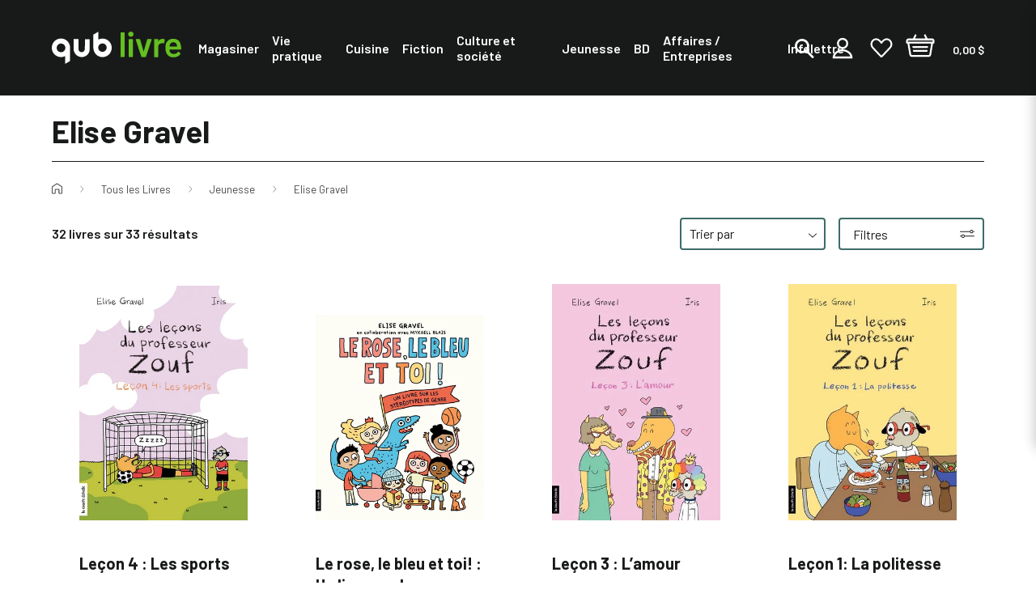

--- FILE ---
content_type: text/html; charset=utf-8
request_url: https://qublivre.ca/collections/elise-gravel
body_size: 59336
content:
<!DOCTYPE html>
<html class="js-noscript" lang="fr">
<head>





  <meta name="viewport" content="width=device-width,initial-scale=1">
  <meta name="theme-color" content="#181a19">
  <link rel="shortcut icon" href="//qublivre.ca/cdn/shop/files/favicon_32x32.png?v=1633108770" type="image/png">

  <title>Elise Gravel &ndash; QUB livre</title>
<meta name="description" content="Découvrez tous les livres d&#39;Élise Gravel.">
<link rel="canonical" href="https://qublivre.ca/collections/elise-gravel">

  <meta property="og:site_name" content="QUB livre">
<meta property="og:url" content="https://qublivre.ca/collections/elise-gravel">
<meta property="og:title" content="Elise Gravel">
<meta property="og:type" content="product.group">
<meta property="og:description" content="Découvrez tous les livres d&#39;Élise Gravel."><meta property="og:image" content="http://qublivre.ca/cdn/shop/collections/banniere_6f0bc88e-c46d-4577-904c-c1ceebe4c733.jpg?v=1632757955">
      <meta property="og:image:secure_url" content="https://qublivre.ca/cdn/shop/collections/banniere_6f0bc88e-c46d-4577-904c-c1ceebe4c733.jpg?v=1632757955">
      <meta property="og:image:width" content="1920">
      <meta property="og:image:height" content="634">
      <meta property="og:image:alt" content="Elise Gravel">

<meta name="twitter:site" content="@QUB_app">
<meta name="twitter:card" content="summary_large_image">
<meta name="twitter:title" content="Elise Gravel">
<meta name="twitter:description" content="Découvrez tous les livres d&#39;Élise Gravel.">

  <script type="application/ld+json">
  [{
    "@context": "https://schema.org",
    "@type": "BreadcrumbList",
    "itemListElement": [{
            "@type": "ListItem",
            "position": 1,
            "name": "Elise Gravel",
            "item": "/collections/elise-gravel"
          }]
  }]
</script>

  <script>window.performance && window.performance.mark && window.performance.mark('shopify.content_for_header.start');</script><meta name="google-site-verification" content="6KO7FFxWo1ahFZfET8X4AV0QUCpyY8kdziXjSbu4dM0">
<meta name="google-site-verification" content="6KO7FFxWo1ahFZfET8X4AV0QUCpyY8kdziXjSbu4dM0">
<meta name="facebook-domain-verification" content="nvzj793tqxrsn6fwhfcee67ryk5nmo">
<meta name="facebook-domain-verification" content="yy4kxjir4xicblwk7nrx5ftp98ssnk">
<meta name="facebook-domain-verification" content="jtcsnag9slbjjgmrw7vmkrzcjyenkh">
<meta id="shopify-digital-wallet" name="shopify-digital-wallet" content="/56317935812/digital_wallets/dialog">
<link rel="alternate" type="application/atom+xml" title="Feed" href="/collections/elise-gravel.atom" />
<link rel="alternate" type="application/json+oembed" href="https://qublivre.ca/collections/elise-gravel.oembed">
<script async="async" src="/checkouts/internal/preloads.js?locale=fr-CA"></script>
<script id="shopify-features" type="application/json">{"accessToken":"1224ece5950b8ded9eb414e0d4a956c7","betas":["rich-media-storefront-analytics"],"domain":"qublivre.ca","predictiveSearch":true,"shopId":56317935812,"locale":"fr"}</script>
<script>var Shopify = Shopify || {};
Shopify.shop = "qublivres.myshopify.com";
Shopify.locale = "fr";
Shopify.currency = {"active":"CAD","rate":"1.0"};
Shopify.country = "CA";
Shopify.theme = {"name":"[DIFF] Release 1.12.0 (Oct 15th)","id":147777126596,"schema_name":"QUB","schema_version":"1.12.0","theme_store_id":null,"role":"main"};
Shopify.theme.handle = "null";
Shopify.theme.style = {"id":null,"handle":null};
Shopify.cdnHost = "qublivre.ca/cdn";
Shopify.routes = Shopify.routes || {};
Shopify.routes.root = "/";</script>
<script type="module">!function(o){(o.Shopify=o.Shopify||{}).modules=!0}(window);</script>
<script>!function(o){function n(){var o=[];function n(){o.push(Array.prototype.slice.apply(arguments))}return n.q=o,n}var t=o.Shopify=o.Shopify||{};t.loadFeatures=n(),t.autoloadFeatures=n()}(window);</script>
<script id="shop-js-analytics" type="application/json">{"pageType":"collection"}</script>
<script defer="defer" async type="module" src="//qublivre.ca/cdn/shopifycloud/shop-js/modules/v2/client.init-shop-cart-sync_XvpUV7qp.fr.esm.js"></script>
<script defer="defer" async type="module" src="//qublivre.ca/cdn/shopifycloud/shop-js/modules/v2/chunk.common_C2xzKNNs.esm.js"></script>
<script type="module">
  await import("//qublivre.ca/cdn/shopifycloud/shop-js/modules/v2/client.init-shop-cart-sync_XvpUV7qp.fr.esm.js");
await import("//qublivre.ca/cdn/shopifycloud/shop-js/modules/v2/chunk.common_C2xzKNNs.esm.js");

  window.Shopify.SignInWithShop?.initShopCartSync?.({"fedCMEnabled":true,"windoidEnabled":true});

</script>
<script>(function() {
  var isLoaded = false;
  function asyncLoad() {
    if (isLoaded) return;
    isLoaded = true;
    var urls = ["\/\/backinstock.useamp.com\/widget\/46041_1767157166.js?category=bis\u0026v=6\u0026shop=qublivres.myshopify.com"];
    for (var i = 0; i < urls.length; i++) {
      var s = document.createElement('script');
      s.type = 'text/javascript';
      s.async = true;
      s.src = urls[i];
      var x = document.getElementsByTagName('script')[0];
      x.parentNode.insertBefore(s, x);
    }
  };
  if(window.attachEvent) {
    window.attachEvent('onload', asyncLoad);
  } else {
    window.addEventListener('load', asyncLoad, false);
  }
})();</script>
<script id="__st">var __st={"a":56317935812,"offset":-18000,"reqid":"9f03bd5a-e0ef-4e93-bd34-5df4eddd9536-1768723486","pageurl":"qublivre.ca\/collections\/elise-gravel","u":"e50640abe80f","p":"collection","rtyp":"collection","rid":277726527684};</script>
<script>window.ShopifyPaypalV4VisibilityTracking = true;</script>
<script id="captcha-bootstrap">!function(){'use strict';const t='contact',e='account',n='new_comment',o=[[t,t],['blogs',n],['comments',n],[t,'customer']],c=[[e,'customer_login'],[e,'guest_login'],[e,'recover_customer_password'],[e,'create_customer']],r=t=>t.map((([t,e])=>`form[action*='/${t}']:not([data-nocaptcha='true']) input[name='form_type'][value='${e}']`)).join(','),a=t=>()=>t?[...document.querySelectorAll(t)].map((t=>t.form)):[];function s(){const t=[...o],e=r(t);return a(e)}const i='password',u='form_key',d=['recaptcha-v3-token','g-recaptcha-response','h-captcha-response',i],f=()=>{try{return window.sessionStorage}catch{return}},m='__shopify_v',_=t=>t.elements[u];function p(t,e,n=!1){try{const o=window.sessionStorage,c=JSON.parse(o.getItem(e)),{data:r}=function(t){const{data:e,action:n}=t;return t[m]||n?{data:e,action:n}:{data:t,action:n}}(c);for(const[e,n]of Object.entries(r))t.elements[e]&&(t.elements[e].value=n);n&&o.removeItem(e)}catch(o){console.error('form repopulation failed',{error:o})}}const l='form_type',E='cptcha';function T(t){t.dataset[E]=!0}const w=window,h=w.document,L='Shopify',v='ce_forms',y='captcha';let A=!1;((t,e)=>{const n=(g='f06e6c50-85a8-45c8-87d0-21a2b65856fe',I='https://cdn.shopify.com/shopifycloud/storefront-forms-hcaptcha/ce_storefront_forms_captcha_hcaptcha.v1.5.2.iife.js',D={infoText:'Protégé par hCaptcha',privacyText:'Confidentialité',termsText:'Conditions'},(t,e,n)=>{const o=w[L][v],c=o.bindForm;if(c)return c(t,g,e,D).then(n);var r;o.q.push([[t,g,e,D],n]),r=I,A||(h.body.append(Object.assign(h.createElement('script'),{id:'captcha-provider',async:!0,src:r})),A=!0)});var g,I,D;w[L]=w[L]||{},w[L][v]=w[L][v]||{},w[L][v].q=[],w[L][y]=w[L][y]||{},w[L][y].protect=function(t,e){n(t,void 0,e),T(t)},Object.freeze(w[L][y]),function(t,e,n,w,h,L){const[v,y,A,g]=function(t,e,n){const i=e?o:[],u=t?c:[],d=[...i,...u],f=r(d),m=r(i),_=r(d.filter((([t,e])=>n.includes(e))));return[a(f),a(m),a(_),s()]}(w,h,L),I=t=>{const e=t.target;return e instanceof HTMLFormElement?e:e&&e.form},D=t=>v().includes(t);t.addEventListener('submit',(t=>{const e=I(t);if(!e)return;const n=D(e)&&!e.dataset.hcaptchaBound&&!e.dataset.recaptchaBound,o=_(e),c=g().includes(e)&&(!o||!o.value);(n||c)&&t.preventDefault(),c&&!n&&(function(t){try{if(!f())return;!function(t){const e=f();if(!e)return;const n=_(t);if(!n)return;const o=n.value;o&&e.removeItem(o)}(t);const e=Array.from(Array(32),(()=>Math.random().toString(36)[2])).join('');!function(t,e){_(t)||t.append(Object.assign(document.createElement('input'),{type:'hidden',name:u})),t.elements[u].value=e}(t,e),function(t,e){const n=f();if(!n)return;const o=[...t.querySelectorAll(`input[type='${i}']`)].map((({name:t})=>t)),c=[...d,...o],r={};for(const[a,s]of new FormData(t).entries())c.includes(a)||(r[a]=s);n.setItem(e,JSON.stringify({[m]:1,action:t.action,data:r}))}(t,e)}catch(e){console.error('failed to persist form',e)}}(e),e.submit())}));const S=(t,e)=>{t&&!t.dataset[E]&&(n(t,e.some((e=>e===t))),T(t))};for(const o of['focusin','change'])t.addEventListener(o,(t=>{const e=I(t);D(e)&&S(e,y())}));const B=e.get('form_key'),M=e.get(l),P=B&&M;t.addEventListener('DOMContentLoaded',(()=>{const t=y();if(P)for(const e of t)e.elements[l].value===M&&p(e,B);[...new Set([...A(),...v().filter((t=>'true'===t.dataset.shopifyCaptcha))])].forEach((e=>S(e,t)))}))}(h,new URLSearchParams(w.location.search),n,t,e,['guest_login'])})(!0,!0)}();</script>
<script integrity="sha256-4kQ18oKyAcykRKYeNunJcIwy7WH5gtpwJnB7kiuLZ1E=" data-source-attribution="shopify.loadfeatures" defer="defer" src="//qublivre.ca/cdn/shopifycloud/storefront/assets/storefront/load_feature-a0a9edcb.js" crossorigin="anonymous"></script>
<script data-source-attribution="shopify.dynamic_checkout.dynamic.init">var Shopify=Shopify||{};Shopify.PaymentButton=Shopify.PaymentButton||{isStorefrontPortableWallets:!0,init:function(){window.Shopify.PaymentButton.init=function(){};var t=document.createElement("script");t.src="https://qublivre.ca/cdn/shopifycloud/portable-wallets/latest/portable-wallets.fr.js",t.type="module",document.head.appendChild(t)}};
</script>
<script data-source-attribution="shopify.dynamic_checkout.buyer_consent">
  function portableWalletsHideBuyerConsent(e){var t=document.getElementById("shopify-buyer-consent"),n=document.getElementById("shopify-subscription-policy-button");t&&n&&(t.classList.add("hidden"),t.setAttribute("aria-hidden","true"),n.removeEventListener("click",e))}function portableWalletsShowBuyerConsent(e){var t=document.getElementById("shopify-buyer-consent"),n=document.getElementById("shopify-subscription-policy-button");t&&n&&(t.classList.remove("hidden"),t.removeAttribute("aria-hidden"),n.addEventListener("click",e))}window.Shopify?.PaymentButton&&(window.Shopify.PaymentButton.hideBuyerConsent=portableWalletsHideBuyerConsent,window.Shopify.PaymentButton.showBuyerConsent=portableWalletsShowBuyerConsent);
</script>
<script data-source-attribution="shopify.dynamic_checkout.cart.bootstrap">document.addEventListener("DOMContentLoaded",(function(){function t(){return document.querySelector("shopify-accelerated-checkout-cart, shopify-accelerated-checkout")}if(t())Shopify.PaymentButton.init();else{new MutationObserver((function(e,n){t()&&(Shopify.PaymentButton.init(),n.disconnect())})).observe(document.body,{childList:!0,subtree:!0})}}));
</script>

<script>window.performance && window.performance.mark && window.performance.mark('shopify.content_for_header.end');</script>




<script>
  window.__webpack_public_path__ = "//qublivre.ca/cdn/shop/t/333/assets/";
</script>
<link rel="prefetch" href="//qublivre.ca/cdn/shop/t/333/assets/layout.checkout.chunk.0ba7a.css?v=129296062659220665041760551000" as="style"><link rel="prefetch" href="//qublivre.ca/cdn/shop/t/333/assets/layout.redirect.chunk.80660.css?v=48530857648502773751760534622" as="style"><link href="//qublivre.ca/cdn/shop/t/333/assets/layout.theme.chunk.93b20.css?v=242536784986544541760551002" rel="stylesheet"><link rel="prefetch" href="//qublivre.ca/cdn/shop/t/333/assets/template.404.chunk.3d0a6.css?v=125389335250478635671760534631" as="style"><link rel="prefetch" href="//qublivre.ca/cdn/shop/t/333/assets/template.article.chunk.52790.css?v=123942334353260718831760534642" as="style"><link rel="prefetch" href="//qublivre.ca/cdn/shop/t/333/assets/template.blog.chunk.fa491.css?v=34060202056845486271760534644" as="style"><link rel="prefetch" href="//qublivre.ca/cdn/shop/t/333/assets/template.cart.chunk.a36da.css?v=106904574116648232401760550997" as="style"><link rel="prefetch" href="//qublivre.ca/cdn/shop/t/333/assets/template.collection.faceted.chunk.16611.css?v=75716874702798184291760551002" as="style"><link href="//qublivre.ca/cdn/shop/t/333/assets/template.collection.chunk.5120d.css?v=43245166708074344051760551000" rel="stylesheet"><link rel="prefetch" href="//qublivre.ca/cdn/shop/t/333/assets/template.gift_card.chunk.ba147.css?v=59158783764766032801760534658" as="style"><link rel="prefetch" href="//qublivre.ca/cdn/shop/t/333/assets/template.index.chunk.a6ec7.css?v=5256194006619878761760550999" as="style"><link rel="prefetch" href="//qublivre.ca/cdn/shop/t/333/assets/template.list-collections.chunk.3c8d9.css?v=19368486053779740481760534667" as="style"><link rel="prefetch" href="//qublivre.ca/cdn/shop/t/333/assets/template.password.chunk.eac59.css?v=111603181540343972631760534685" as="style"><link rel="prefetch" href="//qublivre.ca/cdn/shop/t/333/assets/template.product.chunk.61525.css?v=52972269314609865361760551002" as="style"><link rel="prefetch" href="//qublivre.ca/cdn/shop/t/333/assets/template.product.simplified.chunk.9ffb9.css?v=38842478880769983621760550997" as="style"><link rel="prefetch" href="//qublivre.ca/cdn/shop/t/333/assets/template.search.chunk.00b2f.css?v=127041416417840732281760551001" as="style"><link rel="prefetch" href="//qublivre.ca/cdn/shop/t/333/assets/template.account.chunk.131ca.css?v=38604723796562087371760550999" as="style"><link rel="prefetch" href="//qublivre.ca/cdn/shop/t/333/assets/template.account.wishlist.chunk.dd156.css?v=138497861087575172741760550998" as="style"><link rel="prefetch" href="//qublivre.ca/cdn/shop/t/333/assets/template.activate_account.chunk.0413b.css?v=84305661591922513981760534638" as="style"><link rel="prefetch" href="//qublivre.ca/cdn/shop/t/333/assets/template.addresses.chunk.c444f.css?v=76658179196255876091760550998" as="style"><link rel="prefetch" href="//qublivre.ca/cdn/shop/t/333/assets/template.login.chunk.55f30.css?v=33924080829365268751760534670" as="style"><link rel="prefetch" href="//qublivre.ca/cdn/shop/t/333/assets/template.order.chunk.27f47.css?v=40384008739733817071760534672" as="style"><link rel="prefetch" href="//qublivre.ca/cdn/shop/t/333/assets/template.register.chunk.495c0.css?v=166177708942583629911760534693" as="style"><link rel="prefetch" href="//qublivre.ca/cdn/shop/t/333/assets/template.reset_password.chunk.25da9.css?v=87544426725693878711760534694" as="style"><link rel="preconnect"
      href="https://fonts.gstatic.com"
      crossorigin />
<link rel="preconnect" href="https://fonts.googleapis.com">

<link rel="preload"
      as="style"
      href="https://fonts.googleapis.com/css2?family=Barlow:ital,wght@0,400;0,500;0,600;0,700;0,800;1,400;1,500;1,600;1,700;1,800&display=swap" />

<link rel="stylesheet"
      href="https://fonts.googleapis.com/css2?family=Barlow:ital,wght@0,400;0,500;0,600;0,700;0,800;1,400;1,500;1,600;1,700;1,800&display=swap"
      media="print" onload="this.media='all'" />
<script>document.documentElement.classList.remove('js-noscript');</script>
  <script>
(function(theme) {
  // 1. Shop
  theme.shop = {
    address: {"first_name":null,"address1":"2315 Rue de la Province","phone":"514-380-1999","city":"Longueuil","zip":"J4G 1G4","province":"Quebec","country":"Canada","last_name":null,"address2":"","company":"Messageries A.D.P. inc.","latitude":45.5690932,"longitude":-73.46668489999999,"name":"","country_code":"CA","province_code":"QC"},
    currency: "CAD",
    moneyFormat: "{{amount_with_comma_separator}} $",
    moneyWithCurrencyFormat: "{{amount_with_comma_separator}} $ CAD",
    domain: "qublivre.ca",
    locale: "fr",
    name: "QUB livre",
    url: "https:\/\/qublivre.ca"
  };

  // 2. Template
  theme.template = {
    name: "collection",
    suffix: null
  };

  // 3. Locales
  theme.locales = {
    "fr": {
      product: {
        add_to_cart: "Ajouter au panier",
        option: {
          legend: "Sélectionner {name}",
        },
        from: "De",
        and: "et",
        number_of_pages_suffix: "{count} pages",
        preorder: "Précommander",
        select_options: "Choisir un format",
        tile_placeholder: "Cette image pour {title} n'est pas disponible actuellement.",
        status: {
          add_to_cart: "Ce bouton ajoutera {{ quantity }} {{ title }} au panier. Le prix individuel de ce produit est {{ price }}",
          preorder: "Ce bouton ajoutera {{ quantity }} {{ title }} au panier en précommande. Le prix individuel de ce produit est {{ price }}",
          selected_and_available: "{{ title }} est présentement sélectionné et disponible. Le prix de ce produit est {{ price }}.",
          selected_and_preorderable: "{{ title }} est présentement sélectionné et peut être précommandé. Le prix de ce produit est {{ price }}. Il sera publié le {{ release_date }}.",
          selected_and_unavailable: "{{ title }} est présentement sélectionné, mais n\u0026#39;est pas disponible. Ce produit ne peut pas être ajouté à votre.",
          selected_quantity: "Vous avez choisi une quantité de {{ quantity }}.",
          selected_quantity_with_max: "Vous avez choisi une quantité de {{ quantity }}. Vous pouvez ajouter un maximum de {{ inventory }} de ce produit à votre panier.",
          unselected: "Vous n\u0026#39;avez rien sélectionné. Veuillez choisir une variante à l\u0026#39;aide des options ci-dessus.",
        },
        quick_add_label: "Ajout rapide {title} au panier",
        image_alt: "Couverture du livre de {title} format",
        alerts: {
          success: "Produit ajouté au panier",
          error: "Une erreur s\u0026#39;est produite: {error}",
        },
        reviews: {
          success_title: "MERCI!",
          success_message: "Veuillez vérifier vos courriels afin d\u0026#39;en finaliser la publication. N\u0026#39;hésitez pas à partager votre avis auprès de votre réseau.",
        },
      },
      filter_toolbar: {
        remove_current_refinement: "Supprimer le filtre: {name}",
      },
      collections: {
        general: {
          items_with_count: "Aucun résultat | {count} résultat | {count} résultats",
          view_all_label: "Afficher tous les produits",
          current_items_with_count: " | {count} livre sur | {count} livres sur",
        },
      },
      filter_toolbar: {
        remove_current_refinement: "Supprimer le filtre: {name}",
      },
      customer: {
        addresses: {
          delete_confirm: "Souhaitez-vous vraiment supprimer cette adresse ?",
        },
      },
      carousel: {
        next_slide: "Diapositive suivante",
        previous_slide: "Diapositive précédente",
        bullet_message: "Voir la diapositive numéro {{index}}",
        first_slide_message: "Ceci est la première diapositive",
        last_slide_message: "Ceci est la dernière diapositive",
      },
      wishlist: {
        add_to_cart_label: "Ajouter {title} au panier",
        preorder_label: "Ajouter {title} au panier en précommande",
        notify_me_label: "M’avertir lorsque {title} est disponible",
        unavailable_label: "{title} n\u0026#39;est pas disponible",
        discontinued_label: "{title} est remisé",
      },
      search: {
        see_all_products: "Voir les {count} produits",
        results_for_query: "Aucun résultat pour | {count} résultat pour | {count} résultats pour",
        page_title_with_results: "Recherche : {count} résultats trouvés pour « {query} »",
      },
      cart: {
        quantity: "Un total de {quantity} produits",
        totals: "Un total de {totals} dollars",
        free_shipping_achieved: "Votre commande sera expediée gratuitement",
        free_shipping_pending: "Ajoutez \u003cstrong\u003e{amount}\u003c\/strong\u003e pour la \u003cstrong\u003elivraison gratuite\u003c\/strong\u003e",
        qub_plus_banner: "Économies réalisées avec QUB profil: {count}",
        qub_plus_banner_potential: "Vous pourriez économiser {count} avec QUB profil",
      },
      line_item: {
        quantity: "Quantité: {{ quantity }}"
      },
      redirect: {
        return: "Revenir à la page d'accueil pour continuer vos achats",
        errors: {
          no_isbn: "Il y a un ISBN manquant ou invalide.",
          add_to_cart: "Une erreur s'est produite lors de l'ajout au panier.",
          no_product: "Une erreur s'est produite lors de la recherche d'un des produits sélectionnés.",
          endpoint: "Une erreur s'est produite lors de la recherche de l'ISBN"
        }
      },
      checkout: {
        authors: "auteurs",
        preorder: "précommande"
      },
      navigation: {
        back_to_category: "Retourner à {category_name}"
      }
    },
  };

  // 4. Cart Object
  theme.cart = {"note":null,"attributes":{},"original_total_price":0,"total_price":0,"total_discount":0,"total_weight":0.0,"item_count":0,"items":[],"requires_shipping":false,"currency":"CAD","items_subtotal_price":0,"cart_level_discount_applications":[],"checkout_charge_amount":0};

  // 5. Customer
  theme.customer =null;

  // 6. Current Object
  theme.product = null;
  

  theme.collection = {"id":277726527684,"handle":"elise-gravel","title":"Elise Gravel","updated_at":"2025-12-05T07:16:30-05:00","body_html":"Découvrez tous les livres d'Élise Gravel.","published_at":"2021-09-27T11:52:36-04:00","sort_order":"best-selling","template_suffix":"","disjunctive":true,"rules":[{"column":"tag","relation":"equals","condition":"author:Elise Gravel"}],"published_scope":"web","image":{"created_at":"2021-09-27T11:52:35-04:00","alt":null,"width":1920,"height":634,"src":"\/\/qublivre.ca\/cdn\/shop\/collections\/banniere_6f0bc88e-c46d-4577-904c-c1ceebe4c733.jpg?v=1632757955"}} || {};
  
    theme.collection.url = "\/collections\/elise-gravel";
    theme.collection.all_products_count = 33;
    theme.collection.all_tags = ["2021","2022","audience:Autoformation","audience:Débutants","audience:Jeunesse","audiencebtlf:0 à 3 ans","audiencebtlf:12 à 15 ans","audiencebtlf:3 à 6 ans","audiencebtlf:6 à 9 ans","auteurquebecois","author:Iris","author:Magali Le Huche","author:Élise Gravel","author_code:BLAI1045","author_code:GRAV1015","author_code:IRIS1004","author_code:IRIS1006","author_code:LEHU1004","badge:Les favoris QUB livre","bestseller5:non-taxable","bestseller6:1-vente-365-jours","bisac:COMICS \u0026 GRAPHIC NOVELS \/ General","bisac:HUMOR \/ General","bisac:JUVENILE FICTION \/ Animals \/ General","bisac:JUVENILE FICTION \/ Animals \/ Insects- Spiders- etc.","bisac:JUVENILE FICTION \/ Animals \/ Mice- Hamsters- Guinea Pigs- etc.","bisac:JUVENILE FICTION \/ Comics \u0026 Graphic Novels \/ General","bisac:JUVENILE FICTION \/ Cooking \u0026 Food","bisac:JUVENILE FICTION \/ General","bisac:JUVENILE FICTION \/ Health \u0026 Daily Living \/ Daily Activities","bisac:JUVENILE FICTION \/ Humorous Stories","bisac:JUVENILE FICTION \/ Monsters","bisac:JUVENILE FICTION \/ Social Issues \/ Manners \u0026 Etiquette","bisac:JUVENILE FICTION \/ Sports \u0026 Recreation \/ General","bisac:JUVENILE NONFICTION \/ Animals \/ Insects  Spiders  etc.","bisac:JUVENILE NONFICTION \/ Humor \/ General","bisac:JUVENILE NONFICTION \/ Science \u0026 Nature \/ Flowers \u0026 Plants","dewey:305.3","dewey:305.9","dewey:592","dewey:595.4","dewey:595.7","dewey:595.77","dewey:597.8","dewey:599.3","dewey:599.4","dewey:741.5","dewey:741.56","dewey:741.59","dewey:C813","dewey:C843","dewey:C847","maison:Album","maison:Bande dessinée enfant","maison:Jeunesse","maison:Littérature jeunesse","maison:Éducation","non-taxable","panierbleu:meilleurs-vendeurs-18oct21-8nov22","petit prix","publisher:La Courte échelle","publisher:Éditions les 400 coups","sortie:2010-11-17","sortie:2013-10-09","sortie:2014-10-08","sortie:2015-04-29","sortie:2015-09-23","sortie:2015-10-21","sortie:2016-03-09","sortie:2016-08-24","sortie:2016-09-21","sortie:2016-10-05","sortie:2017-05-17","sortie:2018-04-11","sortie:2018-06-20","sortie:2018-11-28","sortie:2019-11-07","sortie:2020-06-03","sortie:2021-08-11","sortie:2022-03-16","sortie:2022-10-05","sortie:2023-08-09","sortie:2023-11-15","thema:American \/ British style comic books \u0026 graphic novels","thema:Children’s \/ Teenage fiction: Fantasy \u0026 magical realism","thema:Children’s \/ Teenage fiction: General fiction","thema:Children’s \/ Teenage fiction: Humorous stories","thema:Children’s \/ Teenage fiction: Sporting stories","thema:Children’s \/ Teenage general interest: Humour \u0026 jokes","thema:Children’s \/ Teenage general interest: Insects  spiders  minibeasts","thema:Children’s \/ Teenage general interest: Plants \u0026 trees","thema:Humour","thema:Picture storybooks: Bedtime stories \u0026 dreams","thema:Picture storybooks: Imagination \u0026 play","themanum:W","themanum:WH","themanum:WHP","themanum:X","themanum:XA","themanum:XAD","themanum:XQ","themanum:XQT","themanum:Y","themanum:YB","themanum:YBC","themanum:YBCB","themanum:YBCS","themanum:YBG","themanum:YBGC","themanum:YBL","themanum:YBLL","themanum:YBLN","themanum:YBLN1","themanum:YF","themanum:YFQ","themanum:YFR","themanum:YN","themanum:YNK","themanum:YNKG","themanum:YNN","themanum:YNNH","themanum:YNNJ","themanum:YNNJ3","themanum:YNNJ31","themanum:YNNL","themanum:YNNM","themanum:YNU","themanum:YNUC","themanum:YNX","themanum:YNXB","themanum:YNXF","themanum:YX","themanum:YXA","themanum:YXC","themanum:YXE","themanum:YXEF","themanum:YXH","themanum:YXHL","themanum:YXP","themanum:YXZ","themanum:YXZG","themanum:YXZM","thematexte:Albums illustrés (Jeunesse)","thematexte:Albums pour enfants","thematexte:Animaux domestiques (Jeunesse)","thematexte:Bandes dessinées","thematexte:Bandes dessinées et bandes illustrées (Jeunesse)","thematexte:Bandes dessinées humoristiques","thematexte:Champignons","thematexte:Diversité et inclusion (Jeunesse)","thematexte:Enjeux environnementaux (Jeunesse)","thematexte:Enjeux intimes et sociaux : aspects de l'identité sexuelle (Jeunesse)","thematexte:Enjeux intimes et sociaux : aspects du corps et de la santé (Jeunesse)","thematexte:Extraterrestres et OVNI (Jeunesse)","thematexte:Humour (Jeunesse)","thematexte:Insectes et araignées (Jeunesse)","thematexte:Lapins et rongeurs (Jeunesse)","thematexte:Les sens et le corps (Tout-petits)","thematexte:Livres pour bébés (Tout-petits)","thematexte:Livres à colorier (Jeunesse)","thematexte:Mammifères (Jeunesse)","thematexte:Migrations et réfugiés (Jeunesse)","thematexte:Nature et animaux (Tout-petits)","thematexte:Parodies et canulars","thematexte:Recueils de blagues (Jeunesse)","thematexte:Relations amoureuses et sexuelles (Jeunesse)","thematexte:Reptiles et amphibiens (Jeunesse)","thematexte:Romans sportifs (Jeunesse)","thematexte:Émotions (Jeunesse)","thematexte:Êtres fantastiques  monstres et créatures surnaturelles (Jeunesse)","trois-ventes-et-plus-all-time","une-vente-et-plus-365-derniers-jours"];
    // theme.collection.default_sort_by = "best-selling";
    theme.collection.default_sort_by = 'manual';
    theme.collection.products_count = 33;
    theme.collection.sort_by = 'manual';
    // theme.collection.sort_by = "best-selling";
    theme.collection.sort_options = [["manual","En vedette"],["best-selling","Meilleures ventes"],["title-ascending","Alphabétique, de A à Z"],["title-descending","Alphabétique, de Z à A"],["price-ascending","Prix: faible à élevé"],["price-descending","Prix: élevé à faible"],["created-ascending","Date, de la plus ancienne à la plus récente"],["created-descending","Date, de la plus récente à la plus ancienne"]];
    theme.collection.sort_options.push(['released-ascending', "Date de sortie, ancienne à récente"]);
    theme.collection.sort_options.push(['released-descending', "Date de sortie, récente à ancienne"]);
    
      // Temporary product data
      theme.collection.products = [{"id":6985568649412,"title":"Le rose, le bleu et toi! : Un livre sur les stéréotypes de genre","handle":"rose-le-bleu-et-toi-le","description":"Un livre sur les stéréotypes de genre\u003cbr\u003e\u003cbr\u003eEst-ce que les garçons ont le droit de pleurer ? Est-ce que les filles peuvent être des patronnes ? Qu'est-ce que ça veut dire, au fond, être un garçon ou une fille ? Devrions-nous avoir le droit d'aimer qui nous voulons ?\u003cbr\u003e\u003cbr\u003eUn livre rempli de questions pour aborder les genres et les stéréotypes avec les enfants, mais aussi le droit de toute personne d'être qui elle est.","published_at":"2022-03-11T15:13:59-05:00","created_at":"2021-12-09T07:15:56-05:00","vendor":"QUB livre","type":"Livres","tags":["2022","audience:Autoformation","audiencebtlf:3 à 6 ans","auteurquebecois","author:Élise Gravel","author_code:BLAI1045","author_code:GRAV1015","badge:Les favoris QUB livre","bestseller5:non-taxable","bestseller6:1-vente-365-jours","dewey:305.3","maison:Jeunesse","non-taxable","panierbleu:meilleurs-vendeurs-18oct21-8nov22","publisher:La Courte échelle","sortie:2022-03-16","themanum:Y","themanum:YB","themanum:YBC","themanum:YBCS","themanum:YX","themanum:YXC","thematexte:Albums illustrés (Jeunesse)","thematexte:Enjeux intimes et sociaux : aspects de l'identité sexuelle (Jeunesse)","trois-ventes-et-plus-all-time","une-vente-et-plus-365-derniers-jours"],"price":1895,"price_min":1895,"price_max":1895,"available":true,"price_varies":false,"compare_at_price":null,"compare_at_price_min":0,"compare_at_price_max":0,"compare_at_price_varies":false,"variants":[{"id":40965265850564,"title":"papier","option1":"papier","option2":null,"option3":null,"sku":"ADP-799909","requires_shipping":true,"taxable":true,"featured_image":{"id":31233021444292,"product_id":6985568649412,"position":1,"created_at":"2022-02-24T07:09:46-05:00","updated_at":"2022-02-24T07:09:46-05:00","alt":null,"width":1400,"height":1709,"src":"\/\/qublivre.ca\/cdn\/shop\/products\/gr_9782897743840.jpg?v=1645704586","variant_ids":[40965265850564]},"available":true,"name":"Le rose, le bleu et toi! : Un livre sur les stéréotypes de genre - papier","public_title":"papier","options":["papier"],"price":1895,"weight":0,"compare_at_price":null,"inventory_management":null,"barcode":"","featured_media":{"alt":null,"id":23531378540740,"position":1,"preview_image":{"aspect_ratio":0.819,"height":1709,"width":1400,"src":"\/\/qublivre.ca\/cdn\/shop\/products\/gr_9782897743840.jpg?v=1645704586"}},"requires_selling_plan":false,"selling_plan_allocations":[],"quantity_rule":{"min":1,"max":null,"increment":1}}],"images":["\/\/qublivre.ca\/cdn\/shop\/products\/gr_9782897743840.jpg?v=1645704586"],"featured_image":"\/\/qublivre.ca\/cdn\/shop\/products\/gr_9782897743840.jpg?v=1645704586","options":["Format"],"media":[{"alt":null,"id":23531378540740,"position":1,"preview_image":{"aspect_ratio":0.819,"height":1709,"width":1400,"src":"\/\/qublivre.ca\/cdn\/shop\/products\/gr_9782897743840.jpg?v=1645704586"},"aspect_ratio":0.819,"height":1709,"media_type":"image","src":"\/\/qublivre.ca\/cdn\/shop\/products\/gr_9782897743840.jpg?v=1645704586","width":1400}],"requires_selling_plan":false,"selling_plan_groups":[],"content":"Un livre sur les stéréotypes de genre\u003cbr\u003e\u003cbr\u003eEst-ce que les garçons ont le droit de pleurer ? Est-ce que les filles peuvent être des patronnes ? Qu'est-ce que ça veut dire, au fond, être un garçon ou une fille ? Devrions-nous avoir le droit d'aimer qui nous voulons ?\u003cbr\u003e\u003cbr\u003eUn livre rempli de questions pour aborder les genres et les stéréotypes avec les enfants, mais aussi le droit de toute personne d'être qui elle est."},{"id":7186835112132,"title":"J'ai faim !","handle":"j-ai-faim","description":"\u003cp\u003eLe petit monstre a faim. Qu’est-ce qu’il pourrait manger? Un morceau de pizza ! Comme il a encore faim, il avale ensuite l’assiette, la boîte de pizza, la table, la maison, jusqu’à ce qu’il ne reste plus que l’enfant qui le regarde ! Oh oh ! Après les incontournables \u003cem\u003eUne patate à vélo\u003c\/em\u003e, \u003cem\u003eJe suis terrible\u003c\/em\u003e et \u003cem\u003eC’est moi qui décide !\u003c\/em\u003e, Elise Gravel est de retour avec un tout-carton dont se régaleront les tout-petits.\u003c\/p\u003e","published_at":"2022-10-06T09:51:10-04:00","created_at":"2022-07-10T08:27:02-04:00","vendor":"QUB livre","type":"Livres","tags":["audience:Autoformation","audiencebtlf:0 à 3 ans","auteurquebecois","author:Elise Gravel","author_code:GRAV1015","bestseller5:non-taxable","bisac:HUMOR \/ General","bisac:JUVENILE FICTION \/ Cooking \u0026 Food","bisac:JUVENILE FICTION \/ General","dewey:C843","maison:Jeunesse","non-taxable","panierbleu:meilleurs-vendeurs-18oct21-8nov22","publisher:La Courte échelle","sortie:2022-10-05","thema:Children’s \/ Teenage fiction: General fiction","thema:Humour","themanum:Y","themanum:YB","themanum:YBC","themanum:YBCB","themanum:YF","themanum:YFQ","thematexte:Humour (Jeunesse)","thematexte:Livres pour bébés (Tout-petits)","trois-ventes-et-plus-all-time"],"price":1395,"price_min":1395,"price_max":1395,"available":true,"price_varies":false,"compare_at_price":null,"compare_at_price_min":0,"compare_at_price_max":0,"compare_at_price_varies":false,"variants":[{"id":41673537323204,"title":"papier","option1":"papier","option2":null,"option3":null,"sku":"ADP-855087","requires_shipping":true,"taxable":true,"featured_image":{"id":32441779454148,"product_id":7186835112132,"position":1,"created_at":"2022-07-14T02:10:31-04:00","updated_at":"2022-07-14T02:10:31-04:00","alt":null,"width":400,"height":400,"src":"\/\/qublivre.ca\/cdn\/shop\/products\/m1cg08h3iyxoesbgnznt49r4supc.jpg?v=1657779031","variant_ids":[41673537323204]},"available":true,"name":"J'ai faim ! - papier","public_title":"papier","options":["papier"],"price":1395,"weight":0,"compare_at_price":null,"inventory_management":null,"barcode":null,"featured_media":{"alt":null,"id":24753300963524,"position":1,"preview_image":{"aspect_ratio":1.0,"height":400,"width":400,"src":"\/\/qublivre.ca\/cdn\/shop\/products\/m1cg08h3iyxoesbgnznt49r4supc.jpg?v=1657779031"}},"requires_selling_plan":false,"selling_plan_allocations":[],"quantity_rule":{"min":1,"max":null,"increment":1}}],"images":["\/\/qublivre.ca\/cdn\/shop\/products\/m1cg08h3iyxoesbgnznt49r4supc.jpg?v=1657779031"],"featured_image":"\/\/qublivre.ca\/cdn\/shop\/products\/m1cg08h3iyxoesbgnznt49r4supc.jpg?v=1657779031","options":["Format"],"media":[{"alt":null,"id":24753300963524,"position":1,"preview_image":{"aspect_ratio":1.0,"height":400,"width":400,"src":"\/\/qublivre.ca\/cdn\/shop\/products\/m1cg08h3iyxoesbgnznt49r4supc.jpg?v=1657779031"},"aspect_ratio":1.0,"height":400,"media_type":"image","src":"\/\/qublivre.ca\/cdn\/shop\/products\/m1cg08h3iyxoesbgnznt49r4supc.jpg?v=1657779031","width":400}],"requires_selling_plan":false,"selling_plan_groups":[],"content":"\u003cp\u003eLe petit monstre a faim. Qu’est-ce qu’il pourrait manger? Un morceau de pizza ! Comme il a encore faim, il avale ensuite l’assiette, la boîte de pizza, la table, la maison, jusqu’à ce qu’il ne reste plus que l’enfant qui le regarde ! Oh oh ! Après les incontournables \u003cem\u003eUne patate à vélo\u003c\/em\u003e, \u003cem\u003eJe suis terrible\u003c\/em\u003e et \u003cem\u003eC’est moi qui décide !\u003c\/em\u003e, Elise Gravel est de retour avec un tout-carton dont se régaleront les tout-petits.\u003c\/p\u003e"},{"id":6839916298436,"title":"Une patate à vélo","handle":"une-patate-a-velo","description":"\u003cmeta charset=\"utf-8\"\u003e\n\u003cdiv class=\"book__intro\" data-mce-fragment=\"1\"\u003e\n\u003cdiv class=\"book__excerpt-container\" data-mce-fragment=\"1\"\u003e\n\u003cdiv class=\"book__excerpt-readmore\" data-mce-fragment=\"1\"\u003e\n\u003cp class=\"book__excerpt\" data-mce-fragment=\"1\" itemprop=\"description\"\u003eAvez-vous déjà vu une patate à vélo? Un brocoli qui compte jusqu’à dix? Une mouche qui parle au téléphone? Avec l’humour qu’on lui connaît, Elise Gravel propose un album tout-carton dans lequel d’amusants personnages posent des gestes tous plus improbables les uns que les autres, pour le plus grand plaisir des petits lecteurs!\u003c\/p\u003e\n\u003c\/div\u003e\n\u003c\/div\u003e\n\u003c\/div\u003e\n\u003cnav class=\"book__options\" data-mce-fragment=\"1\"\u003e\u003c\/nav\u003e","published_at":"2022-01-06T15:21:38-05:00","created_at":"2021-08-26T17:12:20-04:00","vendor":"Quebecor Media","type":"Livres","tags":["audience:Autoformation","audience:Jeunesse","audiencebtlf:0 à 3 ans","auteurquebecois","author:Élise Gravel","author_code:GRAV1015","bestseller5:non-taxable","bestseller6:1-vente-365-jours","dewey:C843","maison:Jeunesse","maison:Littérature jeunesse","non-taxable","panierbleu:meilleurs-vendeurs-18oct21-8nov22","publisher:La Courte échelle","sortie:2016-10-05","thema:Picture storybooks: Imagination \u0026 play","themanum:Y","themanum:YB","themanum:YBC","themanum:YBCB","themanum:YBCS","themanum:YN","themanum:YNU","thematexte:Albums illustrés (Jeunesse)","thematexte:Livres pour bébés (Tout-petits)","thematexte:Recueils de blagues (Jeunesse)","trois-ventes-et-plus-all-time","une-vente-et-plus-365-derniers-jours"],"price":1295,"price_min":1295,"price_max":1295,"available":true,"price_varies":false,"compare_at_price":null,"compare_at_price_min":0,"compare_at_price_max":0,"compare_at_price_varies":false,"variants":[{"id":40477185409220,"title":"papier","option1":"papier","option2":null,"option3":null,"sku":"ADP-533898","requires_shipping":true,"taxable":true,"featured_image":{"id":42606768390340,"product_id":6839916298436,"position":1,"created_at":"2025-02-01T04:28:40-05:00","updated_at":"2025-02-01T04:28:42-05:00","alt":"2","width":400,"height":400,"src":"\/\/qublivre.ca\/cdn\/shop\/files\/79bjzxi54fb1lau2nbd7rjqfid7b.jpg?v=1738402122","variant_ids":[40477185409220]},"available":true,"name":"Une patate à vélo - papier","public_title":"papier","options":["papier"],"price":1295,"weight":201,"compare_at_price":null,"inventory_management":null,"barcode":null,"featured_media":{"alt":"2","id":34018354528452,"position":1,"preview_image":{"aspect_ratio":1.0,"height":400,"width":400,"src":"\/\/qublivre.ca\/cdn\/shop\/files\/79bjzxi54fb1lau2nbd7rjqfid7b.jpg?v=1738402122"}},"requires_selling_plan":false,"selling_plan_allocations":[],"quantity_rule":{"min":1,"max":null,"increment":1}}],"images":["\/\/qublivre.ca\/cdn\/shop\/files\/79bjzxi54fb1lau2nbd7rjqfid7b.jpg?v=1738402122"],"featured_image":"\/\/qublivre.ca\/cdn\/shop\/files\/79bjzxi54fb1lau2nbd7rjqfid7b.jpg?v=1738402122","options":["Format"],"media":[{"alt":"2","id":34018354528452,"position":1,"preview_image":{"aspect_ratio":1.0,"height":400,"width":400,"src":"\/\/qublivre.ca\/cdn\/shop\/files\/79bjzxi54fb1lau2nbd7rjqfid7b.jpg?v=1738402122"},"aspect_ratio":1.0,"height":400,"media_type":"image","src":"\/\/qublivre.ca\/cdn\/shop\/files\/79bjzxi54fb1lau2nbd7rjqfid7b.jpg?v=1738402122","width":400}],"requires_selling_plan":false,"selling_plan_groups":[],"content":"\u003cmeta charset=\"utf-8\"\u003e\n\u003cdiv class=\"book__intro\" data-mce-fragment=\"1\"\u003e\n\u003cdiv class=\"book__excerpt-container\" data-mce-fragment=\"1\"\u003e\n\u003cdiv class=\"book__excerpt-readmore\" data-mce-fragment=\"1\"\u003e\n\u003cp class=\"book__excerpt\" data-mce-fragment=\"1\" itemprop=\"description\"\u003eAvez-vous déjà vu une patate à vélo? Un brocoli qui compte jusqu’à dix? Une mouche qui parle au téléphone? Avec l’humour qu’on lui connaît, Elise Gravel propose un album tout-carton dans lequel d’amusants personnages posent des gestes tous plus improbables les uns que les autres, pour le plus grand plaisir des petits lecteurs!\u003c\/p\u003e\n\u003c\/div\u003e\n\u003c\/div\u003e\n\u003c\/div\u003e\n\u003cnav class=\"book__options\" data-mce-fragment=\"1\"\u003e\u003c\/nav\u003e"},{"id":7376560488644,"title":"Leçon 4 : Les sports","handle":"les-lecons-du-professeur-zouf-t04-st-les-sports","description":"Le professeur Zouf connaît tout sur tout, que ce soit la meilleure recette de pogo en sauce ou la technique de macramé de votre grand-mère. Zouf est expert en TOUT! (En tout cas, c’est ce qu’il prétend.)\nAprès avoir précédemment discouru de politesse, de santé et d’amour, le célèbre et vénéré professeur Zouf revient avec une quatrième leçon, qui nous révèle cette fois tous les secrets sur les sports. Grâce à ses conseils, vous deviendrez un aussi bon athlète que lui !","published_at":"2023-06-19T14:02:15-04:00","created_at":"2023-05-16T08:14:40-04:00","vendor":"QUB livre","type":"Livres","tags":["audience:Autoformation","audiencebtlf:6 à 9 ans","auteurquebecois","author:Iris","author:Élise Gravel","author_code:GRAV1015","badge:Les favoris QUB livre","bestseller5:non-taxable","bestseller6:1-vente-365-jours","bisac:COMICS \u0026 GRAPHIC NOVELS \/ General","bisac:JUVENILE FICTION \/ Humorous Stories","bisac:JUVENILE FICTION \/ Sports \u0026 Recreation \/ General","dewey:741.56","maison:Bande dessinée enfant","non-taxable","panierbleu:meilleurs-vendeurs-18oct21-8nov22","publisher:La Courte échelle","sortie:2023-08-09","thema:American \/ British style comic books \u0026 graphic novels","thema:Children’s \/ Teenage fiction: Humorous stories","thema:Children’s \/ Teenage fiction: Sporting stories","themanum:X","themanum:XA","themanum:XAD","themanum:XQ","themanum:XQT","themanum:Y","themanum:YF","themanum:YFR","thematexte:Bandes dessinées","thematexte:Bandes dessinées humoristiques","thematexte:Romans sportifs (Jeunesse)","trois-ventes-et-plus-all-time","une-vente-et-plus-365-derniers-jours"],"price":1395,"price_min":1395,"price_max":1395,"available":true,"price_varies":false,"compare_at_price":null,"compare_at_price_min":0,"compare_at_price_max":0,"compare_at_price_varies":false,"variants":[{"id":42237866082500,"title":"papier","option1":"papier","option2":null,"option3":null,"sku":"ADP-876059","requires_shipping":true,"taxable":true,"featured_image":{"id":34499895591108,"product_id":7376560488644,"position":1,"created_at":"2023-05-18T08:19:36-04:00","updated_at":"2023-05-18T08:19:36-04:00","alt":null,"width":400,"height":557,"src":"\/\/qublivre.ca\/cdn\/shop\/products\/zaa6p0m56b6oatqm8ck74zgzfch5.jpg?v=1684412376","variant_ids":[42237866082500]},"available":true,"name":"Leçon 4 : Les sports - papier","public_title":"papier","options":["papier"],"price":1395,"weight":0,"compare_at_price":null,"inventory_management":null,"barcode":null,"featured_media":{"alt":null,"id":26832285827268,"position":1,"preview_image":{"aspect_ratio":0.718,"height":557,"width":400,"src":"\/\/qublivre.ca\/cdn\/shop\/products\/zaa6p0m56b6oatqm8ck74zgzfch5.jpg?v=1684412376"}},"requires_selling_plan":false,"selling_plan_allocations":[],"quantity_rule":{"min":1,"max":null,"increment":1}}],"images":["\/\/qublivre.ca\/cdn\/shop\/products\/zaa6p0m56b6oatqm8ck74zgzfch5.jpg?v=1684412376"],"featured_image":"\/\/qublivre.ca\/cdn\/shop\/products\/zaa6p0m56b6oatqm8ck74zgzfch5.jpg?v=1684412376","options":["Format"],"media":[{"alt":null,"id":26832285827268,"position":1,"preview_image":{"aspect_ratio":0.718,"height":557,"width":400,"src":"\/\/qublivre.ca\/cdn\/shop\/products\/zaa6p0m56b6oatqm8ck74zgzfch5.jpg?v=1684412376"},"aspect_ratio":0.718,"height":557,"media_type":"image","src":"\/\/qublivre.ca\/cdn\/shop\/products\/zaa6p0m56b6oatqm8ck74zgzfch5.jpg?v=1684412376","width":400}],"requires_selling_plan":false,"selling_plan_groups":[],"content":"Le professeur Zouf connaît tout sur tout, que ce soit la meilleure recette de pogo en sauce ou la technique de macramé de votre grand-mère. Zouf est expert en TOUT! (En tout cas, c’est ce qu’il prétend.)\nAprès avoir précédemment discouru de politesse, de santé et d’amour, le célèbre et vénéré professeur Zouf revient avec une quatrième leçon, qui nous révèle cette fois tous les secrets sur les sports. Grâce à ses conseils, vous deviendrez un aussi bon athlète que lui !"},{"id":6839919411396,"title":"C'est moi qui décide !","handle":"cest-moi-qui-decide-1","description":"Pour le plus grand bonheur des tout-petits, La courte échelle est heureuse de publier un nouveau cartonné d'Élise Gravel. Après le succès grandiose d'\u003cspan style=\"font-style: italic;\"\u003eUne patate à vélo\u003c\/span\u003e, l'auteure nous offre \u003cspan style=\"font-style: italic;\"\u003eC'est moi qui décide !\u003c\/span\u003e, un album irrévérencieux comme elle sait si bien les faire, qui saura ravir le cœur des enfants coquins et de leurs parents.","published_at":"2021-12-16T16:11:14-05:00","created_at":"2021-08-26T17:12:46-04:00","vendor":"Quebecor Media","type":"Livres","tags":["audience:Débutants","audiencebtlf:0 à 3 ans","auteurquebecois","author:Elise Gravel","author_code:GRAV1015","bestseller5:non-taxable","bestseller6:1-vente-365-jours","bisac:JUVENILE FICTION \/ General","bisac:JUVENILE FICTION \/ Humorous Stories","dewey:C843","maison:Jeunesse","non-taxable","panierbleu:meilleurs-vendeurs-18oct21-8nov22","publisher:La Courte échelle","sortie:2020-06-03","thema:Children’s \/ Teenage fiction: Humorous stories","themanum:Y","themanum:YB","themanum:YBC","themanum:YBCB","themanum:YF","themanum:YFQ","thematexte:Humour (Jeunesse)","thematexte:Livres pour bébés (Tout-petits)","trois-ventes-et-plus-all-time","une-vente-et-plus-365-derniers-jours"],"price":1295,"price_min":1295,"price_max":1295,"available":true,"price_varies":false,"compare_at_price":null,"compare_at_price_min":0,"compare_at_price_max":0,"compare_at_price_varies":false,"variants":[{"id":40477188948164,"title":"papier","option1":"papier","option2":null,"option3":null,"sku":"ADP-768420","requires_shipping":true,"taxable":true,"featured_image":{"id":29466856292548,"product_id":6839919411396,"position":1,"created_at":"2021-08-26T17:12:47-04:00","updated_at":"2021-08-26T17:12:47-04:00","alt":null,"width":1400,"height":1400,"src":"\/\/qublivre.ca\/cdn\/shop\/products\/gr_9782897742843.jpg?v=1630012367","variant_ids":[40477188948164]},"available":true,"name":"C'est moi qui décide ! - papier","public_title":"papier","options":["papier"],"price":1295,"weight":182,"compare_at_price":null,"inventory_management":null,"barcode":null,"featured_media":{"alt":null,"id":21739128815812,"position":1,"preview_image":{"aspect_ratio":1.0,"height":1400,"width":1400,"src":"\/\/qublivre.ca\/cdn\/shop\/products\/gr_9782897742843.jpg?v=1630012367"}},"requires_selling_plan":false,"selling_plan_allocations":[],"quantity_rule":{"min":1,"max":null,"increment":1}}],"images":["\/\/qublivre.ca\/cdn\/shop\/products\/gr_9782897742843.jpg?v=1630012367"],"featured_image":"\/\/qublivre.ca\/cdn\/shop\/products\/gr_9782897742843.jpg?v=1630012367","options":["Format"],"media":[{"alt":null,"id":21739128815812,"position":1,"preview_image":{"aspect_ratio":1.0,"height":1400,"width":1400,"src":"\/\/qublivre.ca\/cdn\/shop\/products\/gr_9782897742843.jpg?v=1630012367"},"aspect_ratio":1.0,"height":1400,"media_type":"image","src":"\/\/qublivre.ca\/cdn\/shop\/products\/gr_9782897742843.jpg?v=1630012367","width":1400}],"requires_selling_plan":false,"selling_plan_groups":[],"content":"Pour le plus grand bonheur des tout-petits, La courte échelle est heureuse de publier un nouveau cartonné d'Élise Gravel. Après le succès grandiose d'\u003cspan style=\"font-style: italic;\"\u003eUne patate à vélo\u003c\/span\u003e, l'auteure nous offre \u003cspan style=\"font-style: italic;\"\u003eC'est moi qui décide !\u003c\/span\u003e, un album irrévérencieux comme elle sait si bien les faire, qui saura ravir le cœur des enfants coquins et de leurs parents."},{"id":6839916921028,"title":"Le moustique","handle":"pts-degoutants-moustique","description":"\u003cmeta charset=\"utf-8\"\u003e\n\u003cdiv class=\"book__intro\" data-mce-fragment=\"1\"\u003e\n\u003cdiv class=\"book__excerpt-container\" data-mce-fragment=\"1\"\u003e\n\u003cdiv class=\"book__excerpt-readmore\" data-mce-fragment=\"1\"\u003e\n\u003cp class=\"book__excerpt\" data-mce-fragment=\"1\" itemprop=\"description\"\u003eIl est présent partout sur la planète et, partout sur la planète, on le déteste! Qui ça? Le moustique, bien sûr! Mieux connu au Québec sous le nom de maringouin, ce cousin de la mouche a plus d’un tour dans son sac pour nous embêter. Vrombissement agaçant, piqûre qui démange, cette petite bête n’a rien pour s’attirer la sympathie. À moins, bien sûr, d’être illustrée par la prolifique et hilarante auteure Elise Gravel!\u003c\/p\u003e\n\u003c\/div\u003e\n\u003c\/div\u003e\n\u003c\/div\u003e\n\u003cnav class=\"book__options\" data-mce-fragment=\"1\"\u003e\u003c\/nav\u003e","published_at":"2022-01-06T14:19:45-05:00","created_at":"2021-08-26T17:12:24-04:00","vendor":"Quebecor Media","type":"Livres","tags":["audience:Autoformation","audience:Jeunesse","audiencebtlf:3 à 6 ans","auteurquebecois","author:Élise Gravel","author_code:GRAV1015","bestseller5:non-taxable","bestseller6:1-vente-365-jours","bisac:JUVENILE FICTION \/ Comics \u0026 Graphic Novels \/ General","dewey:595.77","maison:Jeunesse","maison:Littérature jeunesse","non-taxable","petit prix","publisher:La Courte échelle","sortie:2017-05-17","themanum:Y","themanum:YN","themanum:YNN","themanum:YNNL","themanum:YNU","thematexte:Insectes et araignées (Jeunesse)","thematexte:Recueils de blagues (Jeunesse)","trois-ventes-et-plus-all-time","une-vente-et-plus-365-derniers-jours"],"price":995,"price_min":995,"price_max":995,"available":true,"price_varies":false,"compare_at_price":null,"compare_at_price_min":0,"compare_at_price_max":0,"compare_at_price_varies":false,"variants":[{"id":40477186064580,"title":"papier","option1":"papier","option2":null,"option3":null,"sku":"ADP-577319","requires_shipping":true,"taxable":true,"featured_image":{"id":31428644241604,"product_id":6839916921028,"position":2,"created_at":"2022-03-21T18:39:12-04:00","updated_at":"2022-03-21T18:39:12-04:00","alt":null,"width":400,"height":560,"src":"\/\/qublivre.ca\/cdn\/shop\/products\/zs60bzopmk1d7yizocqhjgkfosxp.jpg?v=1647902352","variant_ids":[40477186064580]},"available":true,"name":"Le moustique - papier","public_title":"papier","options":["papier"],"price":995,"weight":82,"compare_at_price":null,"inventory_management":null,"barcode":null,"featured_media":{"alt":null,"id":23729450909892,"position":2,"preview_image":{"aspect_ratio":0.714,"height":560,"width":400,"src":"\/\/qublivre.ca\/cdn\/shop\/products\/zs60bzopmk1d7yizocqhjgkfosxp.jpg?v=1647902352"}},"requires_selling_plan":false,"selling_plan_allocations":[],"quantity_rule":{"min":1,"max":null,"increment":1}}],"images":["\/\/qublivre.ca\/cdn\/shop\/products\/9782897740788_1-387340.jpg?v=1641496745","\/\/qublivre.ca\/cdn\/shop\/products\/zs60bzopmk1d7yizocqhjgkfosxp.jpg?v=1647902352"],"featured_image":"\/\/qublivre.ca\/cdn\/shop\/products\/9782897740788_1-387340.jpg?v=1641496745","options":["Format"],"media":[{"alt":null,"id":23069537665220,"position":1,"preview_image":{"aspect_ratio":0.714,"height":560,"width":400,"src":"\/\/qublivre.ca\/cdn\/shop\/products\/9782897740788_1-387340.jpg?v=1641496745"},"aspect_ratio":0.714,"height":560,"media_type":"image","src":"\/\/qublivre.ca\/cdn\/shop\/products\/9782897740788_1-387340.jpg?v=1641496745","width":400},{"alt":null,"id":23729450909892,"position":2,"preview_image":{"aspect_ratio":0.714,"height":560,"width":400,"src":"\/\/qublivre.ca\/cdn\/shop\/products\/zs60bzopmk1d7yizocqhjgkfosxp.jpg?v=1647902352"},"aspect_ratio":0.714,"height":560,"media_type":"image","src":"\/\/qublivre.ca\/cdn\/shop\/products\/zs60bzopmk1d7yizocqhjgkfosxp.jpg?v=1647902352","width":400}],"requires_selling_plan":false,"selling_plan_groups":[],"content":"\u003cmeta charset=\"utf-8\"\u003e\n\u003cdiv class=\"book__intro\" data-mce-fragment=\"1\"\u003e\n\u003cdiv class=\"book__excerpt-container\" data-mce-fragment=\"1\"\u003e\n\u003cdiv class=\"book__excerpt-readmore\" data-mce-fragment=\"1\"\u003e\n\u003cp class=\"book__excerpt\" data-mce-fragment=\"1\" itemprop=\"description\"\u003eIl est présent partout sur la planète et, partout sur la planète, on le déteste! Qui ça? Le moustique, bien sûr! Mieux connu au Québec sous le nom de maringouin, ce cousin de la mouche a plus d’un tour dans son sac pour nous embêter. Vrombissement agaçant, piqûre qui démange, cette petite bête n’a rien pour s’attirer la sympathie. À moins, bien sûr, d’être illustrée par la prolifique et hilarante auteure Elise Gravel!\u003c\/p\u003e\n\u003c\/div\u003e\n\u003c\/div\u003e\n\u003c\/div\u003e\n\u003cnav class=\"book__options\" data-mce-fragment=\"1\"\u003e\u003c\/nav\u003e"},{"id":6839916003524,"title":"La chauve-souris","handle":"pts-degoutants-chauv-sou","description":"\u003cmeta charset=\"utf-8\"\u003e\u003cspan data-mce-fragment=\"1\"\u003eSaviez-vous que les chauves-souris possèdent de super-pouvoirs ? Oui ! Elles peuvent voler dans le noir et capturer des proies qu’elles ne voient pas ! Certaines d’entre elles mesurent près de deux mètres lorsqu’elles étendent leurs ailes. Les chauves-souris sont géniales, nous apprend Elise Gravel; elles impressionnent même les super-héros !\u003c\/span\u003e","published_at":"2022-01-06T14:52:32-05:00","created_at":"2021-08-26T17:12:17-04:00","vendor":"Quebecor Media","type":"Livres","tags":["audience:Autoformation","audience:Jeunesse","audiencebtlf:3 à 6 ans","auteurquebecois","author:Elise Gravel","author_code:GRAV1015","bestseller5:non-taxable","bestseller6:1-vente-365-jours","bisac:JUVENILE FICTION \/ Animals \/ General","dewey:599.4","maison:Jeunesse","maison:Littérature jeunesse","non-taxable","petit prix","publisher:La Courte échelle","sortie:2016-03-09","themanum:Y","themanum:YN","themanum:YNN","themanum:YNNJ","themanum:YNU","thematexte:Mammifères (Jeunesse)","thematexte:Recueils de blagues (Jeunesse)","trois-ventes-et-plus-all-time","une-vente-et-plus-365-derniers-jours"],"price":995,"price_min":995,"price_max":995,"available":true,"price_varies":false,"compare_at_price":null,"compare_at_price_min":0,"compare_at_price_max":0,"compare_at_price_varies":false,"variants":[{"id":40477185147076,"title":"papier","option1":"papier","option2":null,"option3":null,"sku":"ADP-520141","requires_shipping":true,"taxable":true,"featured_image":{"id":30777758253252,"product_id":6839916003524,"position":1,"created_at":"2022-01-06T14:51:12-05:00","updated_at":"2022-01-06T14:51:13-05:00","alt":null,"width":400,"height":560,"src":"\/\/qublivre.ca\/cdn\/shop\/products\/9782896959877_1-351564.jpg?v=1641498673","variant_ids":[40477185147076]},"available":true,"name":"La chauve-souris - papier","public_title":"papier","options":["papier"],"price":995,"weight":82,"compare_at_price":null,"inventory_management":null,"barcode":null,"featured_media":{"alt":null,"id":23069729751236,"position":1,"preview_image":{"aspect_ratio":0.714,"height":560,"width":400,"src":"\/\/qublivre.ca\/cdn\/shop\/products\/9782896959877_1-351564.jpg?v=1641498673"}},"requires_selling_plan":false,"selling_plan_allocations":[],"quantity_rule":{"min":1,"max":null,"increment":1}}],"images":["\/\/qublivre.ca\/cdn\/shop\/products\/9782896959877_1-351564.jpg?v=1641498673","\/\/qublivre.ca\/cdn\/shop\/products\/w63fgfd4zceklwoc78wau2ahvnbk.jpg?v=1647902347"],"featured_image":"\/\/qublivre.ca\/cdn\/shop\/products\/9782896959877_1-351564.jpg?v=1641498673","options":["Format"],"media":[{"alt":null,"id":23069729751236,"position":1,"preview_image":{"aspect_ratio":0.714,"height":560,"width":400,"src":"\/\/qublivre.ca\/cdn\/shop\/products\/9782896959877_1-351564.jpg?v=1641498673"},"aspect_ratio":0.714,"height":560,"media_type":"image","src":"\/\/qublivre.ca\/cdn\/shop\/products\/9782896959877_1-351564.jpg?v=1641498673","width":400},{"alt":null,"id":23729449337028,"position":2,"preview_image":{"aspect_ratio":0.714,"height":560,"width":400,"src":"\/\/qublivre.ca\/cdn\/shop\/products\/w63fgfd4zceklwoc78wau2ahvnbk.jpg?v=1647902347"},"aspect_ratio":0.714,"height":560,"media_type":"image","src":"\/\/qublivre.ca\/cdn\/shop\/products\/w63fgfd4zceklwoc78wau2ahvnbk.jpg?v=1647902347","width":400}],"requires_selling_plan":false,"selling_plan_groups":[],"content":"\u003cmeta charset=\"utf-8\"\u003e\u003cspan data-mce-fragment=\"1\"\u003eSaviez-vous que les chauves-souris possèdent de super-pouvoirs ? Oui ! Elles peuvent voler dans le noir et capturer des proies qu’elles ne voient pas ! Certaines d’entre elles mesurent près de deux mètres lorsqu’elles étendent leurs ailes. Les chauves-souris sont géniales, nous apprend Elise Gravel; elles impressionnent même les super-héros !\u003c\/span\u003e"},{"id":6839915937988,"title":"Le crapaud","handle":"pts-degoutants-crapaud","description":"\u003cmeta charset=\"utf-8\"\u003e\n\u003cdiv class=\"book__intro\" data-mce-fragment=\"1\"\u003e\n\u003cdiv class=\"book__excerpt-container\" data-mce-fragment=\"1\"\u003e\n\u003cdiv class=\"book__excerpt-readmore\" data-mce-fragment=\"1\"\u003e\n\u003cp class=\"book__excerpt\" data-mce-fragment=\"1\" itemprop=\"description\"\u003eSaviez-vous que les crapauds sont originaires d’Amérique du Sud, qu’ils sont parfois moustachus et qu’ils peuvent respirer par la peau? Oui, les amphibiens sont vraiment bizarres! Mais vous n’en avez jamais rencontré d’aussi hilarants que ceux d’Elise Gravel!\u003c\/p\u003e\n\u003c\/div\u003e\n\u003c\/div\u003e\n\u003c\/div\u003e\n\u003cnav class=\"book__options\" data-mce-fragment=\"1\"\u003e\u003c\/nav\u003e","published_at":"2022-01-06T14:50:22-05:00","created_at":"2021-08-26T17:12:17-04:00","vendor":"Quebecor Media","type":"Livres","tags":["audience:Autoformation","audience:Jeunesse","audiencebtlf:3 à 6 ans","auteurquebecois","author:Elise Gravel","author_code:GRAV1015","bestseller5:non-taxable","bestseller6:1-vente-365-jours","bisac:JUVENILE FICTION \/ Animals \/ General","dewey:597.8","maison:Jeunesse","maison:Littérature jeunesse","non-taxable","petit prix","publisher:La Courte échelle","sortie:2016-03-09","themanum:Y","themanum:YN","themanum:YNN","themanum:YNNM","themanum:YNU","thematexte:Recueils de blagues (Jeunesse)","thematexte:Reptiles et amphibiens (Jeunesse)","trois-ventes-et-plus-all-time","une-vente-et-plus-365-derniers-jours"],"price":995,"price_min":995,"price_max":995,"available":true,"price_varies":false,"compare_at_price":null,"compare_at_price_min":0,"compare_at_price_max":0,"compare_at_price_varies":false,"variants":[{"id":40477185081540,"title":"papier","option1":"papier","option2":null,"option3":null,"sku":"ADP-520140","requires_shipping":true,"taxable":true,"featured_image":{"id":31428642799812,"product_id":6839915937988,"position":2,"created_at":"2022-03-21T18:39:08-04:00","updated_at":"2022-03-21T18:39:08-04:00","alt":null,"width":400,"height":560,"src":"\/\/qublivre.ca\/cdn\/shop\/products\/tam9kjibj6hkwisssg58op1r5k7a.jpg?v=1647902348","variant_ids":[40477185081540]},"available":true,"name":"Le crapaud - papier","public_title":"papier","options":["papier"],"price":995,"weight":81,"compare_at_price":null,"inventory_management":null,"barcode":null,"featured_media":{"alt":null,"id":23729449468100,"position":2,"preview_image":{"aspect_ratio":0.714,"height":560,"width":400,"src":"\/\/qublivre.ca\/cdn\/shop\/products\/tam9kjibj6hkwisssg58op1r5k7a.jpg?v=1647902348"}},"requires_selling_plan":false,"selling_plan_allocations":[],"quantity_rule":{"min":1,"max":null,"increment":1}}],"images":["\/\/qublivre.ca\/cdn\/shop\/products\/9782896957880_1-351563.jpg?v=1641498535","\/\/qublivre.ca\/cdn\/shop\/products\/tam9kjibj6hkwisssg58op1r5k7a.jpg?v=1647902348"],"featured_image":"\/\/qublivre.ca\/cdn\/shop\/products\/9782896957880_1-351563.jpg?v=1641498535","options":["Format"],"media":[{"alt":null,"id":23069712679108,"position":1,"preview_image":{"aspect_ratio":0.714,"height":560,"width":400,"src":"\/\/qublivre.ca\/cdn\/shop\/products\/9782896957880_1-351563.jpg?v=1641498535"},"aspect_ratio":0.714,"height":560,"media_type":"image","src":"\/\/qublivre.ca\/cdn\/shop\/products\/9782896957880_1-351563.jpg?v=1641498535","width":400},{"alt":null,"id":23729449468100,"position":2,"preview_image":{"aspect_ratio":0.714,"height":560,"width":400,"src":"\/\/qublivre.ca\/cdn\/shop\/products\/tam9kjibj6hkwisssg58op1r5k7a.jpg?v=1647902348"},"aspect_ratio":0.714,"height":560,"media_type":"image","src":"\/\/qublivre.ca\/cdn\/shop\/products\/tam9kjibj6hkwisssg58op1r5k7a.jpg?v=1647902348","width":400}],"requires_selling_plan":false,"selling_plan_groups":[],"content":"\u003cmeta charset=\"utf-8\"\u003e\n\u003cdiv class=\"book__intro\" data-mce-fragment=\"1\"\u003e\n\u003cdiv class=\"book__excerpt-container\" data-mce-fragment=\"1\"\u003e\n\u003cdiv class=\"book__excerpt-readmore\" data-mce-fragment=\"1\"\u003e\n\u003cp class=\"book__excerpt\" data-mce-fragment=\"1\" itemprop=\"description\"\u003eSaviez-vous que les crapauds sont originaires d’Amérique du Sud, qu’ils sont parfois moustachus et qu’ils peuvent respirer par la peau? Oui, les amphibiens sont vraiment bizarres! Mais vous n’en avez jamais rencontré d’aussi hilarants que ceux d’Elise Gravel!\u003c\/p\u003e\n\u003c\/div\u003e\n\u003c\/div\u003e\n\u003c\/div\u003e\n\u003cnav class=\"book__options\" data-mce-fragment=\"1\"\u003e\u003c\/nav\u003e"},{"id":7449912901828,"title":"Leçon 1: La politesse","handle":"lecon-1-la-politesse-1","description":"Le professeur Zouf connaît tout sur tout, que ce soit la meilleure recette de pogo en sauce ou la technique de macramé de votre grand-mère. Zouf est expert en TOUT! (En tout cas, c’est ce qu’il prétend.)\n\nDans cette nouvelle édition de sa première leçon, le célèbre et vénéré professeur Zouf nous rappelle tout ce qu’il faut savoir sur la politesse. Grâce à ses conseils, vous aurez de bien meilleures manières que vos camarades (ou peut-être pas) !","published_at":"2023-10-31T11:25:45-04:00","created_at":"2023-10-13T08:15:45-04:00","vendor":"QUB livre","type":"Livres","tags":["audience:Autoformation","audiencebtlf:6 à 9 ans","auteurquebecois","author:Iris","author:Élise Gravel","author_code:GRAV1015","author_code:IRIS1006","bestseller5:non-taxable","bestseller6:1-vente-365-jours","bisac:JUVENILE FICTION \/ Health \u0026 Daily Living \/ Daily Activities","bisac:JUVENILE FICTION \/ Social Issues \/ Manners \u0026 Etiquette","dewey:741.59","maison:Bande dessinée enfant","non-taxable","publisher:La Courte échelle","sortie:2023-11-15","thema:Children’s \/ Teenage fiction: General fiction","themanum:Y","themanum:YN","themanum:YNU","themanum:YNUC","themanum:YX","themanum:YXE","thematexte:Bandes dessinées et bandes illustrées (Jeunesse)","thematexte:Émotions (Jeunesse)","une-vente-et-plus-365-derniers-jours"],"price":1395,"price_min":1395,"price_max":1395,"available":true,"price_varies":false,"compare_at_price":null,"compare_at_price_min":0,"compare_at_price_max":0,"compare_at_price_varies":false,"variants":[{"id":42469556879556,"title":"papier","option1":"papier","option2":null,"option3":null,"sku":"ADP-882323","requires_shipping":true,"taxable":true,"featured_image":{"id":34999023075524,"product_id":7449912901828,"position":1,"created_at":"2023-10-13T08:15:45-04:00","updated_at":"2023-10-13T08:15:45-04:00","alt":null,"width":400,"height":562,"src":"\/\/qublivre.ca\/cdn\/shop\/products\/wi3qtyhfpx3j24wvgk6f34g7hlc1.jpg?v=1697199345","variant_ids":[42469556879556]},"available":true,"name":"Leçon 1: La politesse - papier","public_title":"papier","options":["papier"],"price":1395,"weight":0,"compare_at_price":null,"inventory_management":null,"barcode":null,"featured_media":{"alt":null,"id":27339468898500,"position":1,"preview_image":{"aspect_ratio":0.712,"height":562,"width":400,"src":"\/\/qublivre.ca\/cdn\/shop\/products\/wi3qtyhfpx3j24wvgk6f34g7hlc1.jpg?v=1697199345"}},"requires_selling_plan":false,"selling_plan_allocations":[],"quantity_rule":{"min":1,"max":null,"increment":1}}],"images":["\/\/qublivre.ca\/cdn\/shop\/products\/wi3qtyhfpx3j24wvgk6f34g7hlc1.jpg?v=1697199345"],"featured_image":"\/\/qublivre.ca\/cdn\/shop\/products\/wi3qtyhfpx3j24wvgk6f34g7hlc1.jpg?v=1697199345","options":["Format"],"media":[{"alt":null,"id":27339468898500,"position":1,"preview_image":{"aspect_ratio":0.712,"height":562,"width":400,"src":"\/\/qublivre.ca\/cdn\/shop\/products\/wi3qtyhfpx3j24wvgk6f34g7hlc1.jpg?v=1697199345"},"aspect_ratio":0.712,"height":562,"media_type":"image","src":"\/\/qublivre.ca\/cdn\/shop\/products\/wi3qtyhfpx3j24wvgk6f34g7hlc1.jpg?v=1697199345","width":400}],"requires_selling_plan":false,"selling_plan_groups":[],"content":"Le professeur Zouf connaît tout sur tout, que ce soit la meilleure recette de pogo en sauce ou la technique de macramé de votre grand-mère. Zouf est expert en TOUT! (En tout cas, c’est ce qu’il prétend.)\n\nDans cette nouvelle édition de sa première leçon, le célèbre et vénéré professeur Zouf nous rappelle tout ce qu’il faut savoir sur la politesse. Grâce à ses conseils, vous aurez de bien meilleures manières que vos camarades (ou peut-être pas) !"},{"id":6916491378884,"title":"Je suis terrible","handle":"je-suis-terrible","description":"\u003cmeta charset=\"utf-8\"\u003e\n\u003cdiv class=\"clearfix\" data-mce-fragment=\"1\"\u003e\n\u003cdiv class=\"book-summary\" data-mce-fragment=\"1\"\u003e\n\u003cp data-mce-fragment=\"1\"\u003eQuand un monstre rencontre un enfant, il agit comme tout bon monstre : il fait peur. Sauf que celui-ci n'est pas bien terrifiant, il est même plutôt... mignon! Le seul à le craindre, c'est un chien. Mais lorsque vient le moment du câlin, tous y trouvent leur compte... même lui!\u003c\/p\u003e\n\u003c\/div\u003e\n\u003c\/div\u003e\n\u003cdiv class=\"book-suggestion suggestion\" data-mce-fragment=\"1\"\u003e\u003c\/div\u003e","published_at":"2022-01-06T12:37:58-05:00","created_at":"2021-10-08T08:12:02-04:00","vendor":"QUB livre","type":"Livres","tags":["audience:Autoformation","audience:Jeunesse","audiencebtlf:0 à 3 ans","auteurquebecois","author:Élise Gravel","author_code:GRAV1015","bestseller5:non-taxable","dewey:C843","maison:Jeunesse","maison:Littérature jeunesse","non-taxable","publisher:La Courte échelle","sortie:2015-09-23","thema:Picture storybooks: Bedtime stories \u0026 dreams","thema:Picture storybooks: Imagination \u0026 play","themanum:Y","themanum:YB","themanum:YBC","themanum:YBCB","themanum:YN","themanum:YNX","themanum:YNXB","themanum:YX","themanum:YXE","themanum:YXEF","thematexte:Albums pour enfants","thematexte:Livres pour bébés (Tout-petits)","thematexte:Êtres fantastiques  monstres et créatures surnaturelles (Jeunesse)","trois-ventes-et-plus-all-time"],"price":1095,"price_min":1095,"price_max":1095,"available":true,"price_varies":false,"compare_at_price":null,"compare_at_price_min":0,"compare_at_price_max":0,"compare_at_price_varies":false,"variants":[{"id":40751654305988,"title":"papier","option1":"papier","option2":null,"option3":null,"sku":"ADP-489501","requires_shipping":true,"taxable":true,"featured_image":{"id":31430057820356,"product_id":6916491378884,"position":2,"created_at":"2022-03-21T21:16:49-04:00","updated_at":"2022-03-21T21:16:49-04:00","alt":null,"width":400,"height":402,"src":"\/\/qublivre.ca\/cdn\/shop\/products\/0lu2nqr12yuskme3hq2r4zgpdsgy.jpg?v=1647911809","variant_ids":[40751654305988]},"available":true,"name":"Je suis terrible - papier","public_title":"papier","options":["papier"],"price":1095,"weight":202,"compare_at_price":null,"inventory_management":null,"barcode":null,"featured_media":{"alt":null,"id":23730873761988,"position":2,"preview_image":{"aspect_ratio":0.995,"height":402,"width":400,"src":"\/\/qublivre.ca\/cdn\/shop\/products\/0lu2nqr12yuskme3hq2r4zgpdsgy.jpg?v=1647911809"}},"requires_selling_plan":false,"selling_plan_allocations":[],"quantity_rule":{"min":1,"max":null,"increment":1}}],"images":["\/\/qublivre.ca\/cdn\/shop\/products\/Jesuisterrible-EliseGravel.jpg?v=1641490513","\/\/qublivre.ca\/cdn\/shop\/products\/0lu2nqr12yuskme3hq2r4zgpdsgy.jpg?v=1647911809"],"featured_image":"\/\/qublivre.ca\/cdn\/shop\/products\/Jesuisterrible-EliseGravel.jpg?v=1641490513","options":["Format"],"media":[{"alt":null,"id":23069083664580,"position":1,"preview_image":{"aspect_ratio":0.995,"height":402,"width":400,"src":"\/\/qublivre.ca\/cdn\/shop\/products\/Jesuisterrible-EliseGravel.jpg?v=1641490513"},"aspect_ratio":0.995,"height":402,"media_type":"image","src":"\/\/qublivre.ca\/cdn\/shop\/products\/Jesuisterrible-EliseGravel.jpg?v=1641490513","width":400},{"alt":null,"id":23730873761988,"position":2,"preview_image":{"aspect_ratio":0.995,"height":402,"width":400,"src":"\/\/qublivre.ca\/cdn\/shop\/products\/0lu2nqr12yuskme3hq2r4zgpdsgy.jpg?v=1647911809"},"aspect_ratio":0.995,"height":402,"media_type":"image","src":"\/\/qublivre.ca\/cdn\/shop\/products\/0lu2nqr12yuskme3hq2r4zgpdsgy.jpg?v=1647911809","width":400}],"requires_selling_plan":false,"selling_plan_groups":[],"content":"\u003cmeta charset=\"utf-8\"\u003e\n\u003cdiv class=\"clearfix\" data-mce-fragment=\"1\"\u003e\n\u003cdiv class=\"book-summary\" data-mce-fragment=\"1\"\u003e\n\u003cp data-mce-fragment=\"1\"\u003eQuand un monstre rencontre un enfant, il agit comme tout bon monstre : il fait peur. Sauf que celui-ci n'est pas bien terrifiant, il est même plutôt... mignon! Le seul à le craindre, c'est un chien. Mais lorsque vient le moment du câlin, tous y trouvent leur compte... même lui!\u003c\/p\u003e\n\u003c\/div\u003e\n\u003c\/div\u003e\n\u003cdiv class=\"book-suggestion suggestion\" data-mce-fragment=\"1\"\u003e\u003c\/div\u003e"},{"id":6839917379780,"title":"Tu peux","handle":"tu-peux","description":"\u003cmeta charset=\"utf-8\"\u003e\n\u003cdiv class=\"col col-8\" data-mce-fragment=\"1\"\u003e\n\u003cdiv id=\"d_bio\" class=\"livre_resume\" data-mce-fragment=\"1\" itemprop=\"description\"\u003eUne fille qui pète ou qui parle fort, c’est possible? Et un garçon qui pleure, qui fait la cuisine ou qui danse? Bien sûr! Dans «Tu peux», Elise Gravel s’attarde à déconstruire de façon ludique les stéréotypes de genre afin de permettre aux enfants d’être tout ce qu’ils désirent être, sauf méchants et impolis, évidemment! «Tu peux » est la version papier de l’album numérique publié à l’origine sur le blogue de l’auteure.\u003cbr data-mce-fragment=\"1\"\u003e\n\u003cp class=\"footer\" data-mce-fragment=\"1\"\u003e\u003cbr\u003e\u003c\/p\u003e\n\u003c\/div\u003e\n\u003c\/div\u003e","published_at":"2022-01-06T15:19:55-05:00","created_at":"2021-08-26T17:12:27-04:00","vendor":"Quebecor Media","type":"Livres","tags":["audience:Autoformation","audience:Jeunesse","audiencebtlf:3 à 6 ans","auteurquebecois","author:Élise Gravel","author_code:GRAV1015","bestseller5:non-taxable","bestseller6:1-vente-365-jours","dewey:C843","maison:Jeunesse","maison:Littérature jeunesse","non-taxable","publisher:La Courte échelle","sortie:2018-11-28","thema:Picture storybooks: Imagination \u0026 play","themanum:Y","themanum:YB","themanum:YBC","themanum:YBL","themanum:YBLN","themanum:YBLN1","themanum:YX","themanum:YXC","thematexte:Albums pour enfants","thematexte:Enjeux intimes et sociaux : aspects de l'identité sexuelle (Jeunesse)","thematexte:Les sens et le corps (Tout-petits)","une-vente-et-plus-365-derniers-jours"],"price":1495,"price_min":1495,"price_max":1495,"available":true,"price_varies":false,"compare_at_price":null,"compare_at_price_min":0,"compare_at_price_max":0,"compare_at_price_varies":false,"variants":[{"id":40477186556100,"title":"papier","option1":"papier","option2":null,"option3":null,"sku":"ADP-606824","requires_shipping":true,"taxable":true,"featured_image":{"id":31428646273220,"product_id":6839917379780,"position":2,"created_at":"2022-03-21T18:39:16-04:00","updated_at":"2022-03-21T18:39:16-04:00","alt":null,"width":400,"height":501,"src":"\/\/qublivre.ca\/cdn\/shop\/products\/00il4j2osegkokgvogdf9d8t24e0.jpg?v=1647902356","variant_ids":[40477186556100]},"available":true,"name":"Tu peux - papier","public_title":"papier","options":["papier"],"price":1495,"weight":0,"compare_at_price":null,"inventory_management":null,"barcode":null,"featured_media":{"alt":null,"id":23729452941508,"position":2,"preview_image":{"aspect_ratio":0.798,"height":501,"width":400,"src":"\/\/qublivre.ca\/cdn\/shop\/products\/00il4j2osegkokgvogdf9d8t24e0.jpg?v=1647902356"}},"requires_selling_plan":false,"selling_plan_allocations":[],"quantity_rule":{"min":1,"max":null,"increment":1}}],"images":["\/\/qublivre.ca\/cdn\/shop\/products\/9782897741488_1-425493.jpg?v=1641500336","\/\/qublivre.ca\/cdn\/shop\/products\/00il4j2osegkokgvogdf9d8t24e0.jpg?v=1647902356"],"featured_image":"\/\/qublivre.ca\/cdn\/shop\/products\/9782897741488_1-425493.jpg?v=1641500336","options":["Format"],"media":[{"alt":null,"id":23069938090180,"position":1,"preview_image":{"aspect_ratio":0.798,"height":501,"width":400,"src":"\/\/qublivre.ca\/cdn\/shop\/products\/9782897741488_1-425493.jpg?v=1641500336"},"aspect_ratio":0.798,"height":501,"media_type":"image","src":"\/\/qublivre.ca\/cdn\/shop\/products\/9782897741488_1-425493.jpg?v=1641500336","width":400},{"alt":null,"id":23729452941508,"position":2,"preview_image":{"aspect_ratio":0.798,"height":501,"width":400,"src":"\/\/qublivre.ca\/cdn\/shop\/products\/00il4j2osegkokgvogdf9d8t24e0.jpg?v=1647902356"},"aspect_ratio":0.798,"height":501,"media_type":"image","src":"\/\/qublivre.ca\/cdn\/shop\/products\/00il4j2osegkokgvogdf9d8t24e0.jpg?v=1647902356","width":400}],"requires_selling_plan":false,"selling_plan_groups":[],"content":"\u003cmeta charset=\"utf-8\"\u003e\n\u003cdiv class=\"col col-8\" data-mce-fragment=\"1\"\u003e\n\u003cdiv id=\"d_bio\" class=\"livre_resume\" data-mce-fragment=\"1\" itemprop=\"description\"\u003eUne fille qui pète ou qui parle fort, c’est possible? Et un garçon qui pleure, qui fait la cuisine ou qui danse? Bien sûr! Dans «Tu peux», Elise Gravel s’attarde à déconstruire de façon ludique les stéréotypes de genre afin de permettre aux enfants d’être tout ce qu’ils désirent être, sauf méchants et impolis, évidemment! «Tu peux » est la version papier de l’album numérique publié à l’origine sur le blogue de l’auteure.\u003cbr data-mce-fragment=\"1\"\u003e\n\u003cp class=\"footer\" data-mce-fragment=\"1\"\u003e\u003cbr\u003e\u003c\/p\u003e\n\u003c\/div\u003e\n\u003c\/div\u003e"},{"id":6839917314244,"title":"Le mille-pattes","handle":"mille-pattes-le","description":"\u003cmeta charset=\"utf-8\"\u003e\u003cspan id=\"ctl09_ctl01_mz1Div_ctl00_ctl00_lblResumeValue\" class=\"lblResumeValue\" data-mce-fragment=\"1\"\u003eSaviez-vous qu'aucun mille-pattes n'a vraiment mille pattes? Celui qui en compte le plus en possède 752. Mais avouez que c'est plus long à dire, un sept-cent-cinquante-deux-pattes! Dans ce nouveau titre de la populaire série Les petits dégoûtants, vous apprendrez aussi que certains de ces adorables myriapodes peuvent mesurer jusqu'à 38 centimètres! Dégoûtants, les mille-pattes? Oui, mais pas seulement, puisque certains d'entre eux sont très utiles pour chasser de la maison d'autres bestioles encore plus dégoûtantes qu'eux!\u003c\/span\u003e","published_at":"2022-01-06T14:09:45-05:00","created_at":"2021-08-26T17:12:27-04:00","vendor":"Quebecor Media","type":"Livres","tags":["audience:Autoformation","audience:Jeunesse","audiencebtlf:3 à 6 ans","auteurquebecois","author:Elise Gravel","author_code:GRAV1015","bestseller5:non-taxable","bestseller6:1-vente-365-jours","dewey:C843","maison:Jeunesse","maison:Littérature jeunesse","non-taxable","petit prix","publisher:La Courte échelle","sortie:2018-11-28","thema:Picture storybooks: Imagination \u0026 play","themanum:Y","themanum:YN","themanum:YNN","themanum:YNNL","themanum:YNU","thematexte:Insectes et araignées (Jeunesse)","thematexte:Recueils de blagues (Jeunesse)","une-vente-et-plus-365-derniers-jours"],"price":995,"price_min":995,"price_max":995,"available":true,"price_varies":false,"compare_at_price":null,"compare_at_price_min":0,"compare_at_price_max":0,"compare_at_price_varies":false,"variants":[{"id":40477186490564,"title":"papier","option1":"papier","option2":null,"option3":null,"sku":"ADP-606821","requires_shipping":true,"taxable":true,"featured_image":{"id":31428646076612,"product_id":6839917314244,"position":2,"created_at":"2022-03-21T18:39:16-04:00","updated_at":"2022-03-21T18:39:16-04:00","alt":null,"width":400,"height":557,"src":"\/\/qublivre.ca\/cdn\/shop\/products\/h5ouf4q2sqmg9ote2oubmb7zlhre.jpg?v=1647902356","variant_ids":[40477186490564]},"available":true,"name":"Le mille-pattes - papier","public_title":"papier","options":["papier"],"price":995,"weight":82,"compare_at_price":null,"inventory_management":null,"barcode":null,"featured_media":{"alt":null,"id":23729452744900,"position":2,"preview_image":{"aspect_ratio":0.718,"height":557,"width":400,"src":"\/\/qublivre.ca\/cdn\/shop\/products\/h5ouf4q2sqmg9ote2oubmb7zlhre.jpg?v=1647902356"}},"requires_selling_plan":false,"selling_plan_allocations":[],"quantity_rule":{"min":1,"max":null,"increment":1}}],"images":["\/\/qublivre.ca\/cdn\/shop\/products\/Lemille-pattes-EliseGravel.jpg?v=1641496113","\/\/qublivre.ca\/cdn\/shop\/products\/h5ouf4q2sqmg9ote2oubmb7zlhre.jpg?v=1647902356"],"featured_image":"\/\/qublivre.ca\/cdn\/shop\/products\/Lemille-pattes-EliseGravel.jpg?v=1641496113","options":["Format"],"media":[{"alt":null,"id":23069485269188,"position":1,"preview_image":{"aspect_ratio":0.718,"height":557,"width":400,"src":"\/\/qublivre.ca\/cdn\/shop\/products\/Lemille-pattes-EliseGravel.jpg?v=1641496113"},"aspect_ratio":0.718,"height":557,"media_type":"image","src":"\/\/qublivre.ca\/cdn\/shop\/products\/Lemille-pattes-EliseGravel.jpg?v=1641496113","width":400},{"alt":null,"id":23729452744900,"position":2,"preview_image":{"aspect_ratio":0.718,"height":557,"width":400,"src":"\/\/qublivre.ca\/cdn\/shop\/products\/h5ouf4q2sqmg9ote2oubmb7zlhre.jpg?v=1647902356"},"aspect_ratio":0.718,"height":557,"media_type":"image","src":"\/\/qublivre.ca\/cdn\/shop\/products\/h5ouf4q2sqmg9ote2oubmb7zlhre.jpg?v=1647902356","width":400}],"requires_selling_plan":false,"selling_plan_groups":[],"content":"\u003cmeta charset=\"utf-8\"\u003e\u003cspan id=\"ctl09_ctl01_mz1Div_ctl00_ctl00_lblResumeValue\" class=\"lblResumeValue\" data-mce-fragment=\"1\"\u003eSaviez-vous qu'aucun mille-pattes n'a vraiment mille pattes? Celui qui en compte le plus en possède 752. Mais avouez que c'est plus long à dire, un sept-cent-cinquante-deux-pattes! Dans ce nouveau titre de la populaire série Les petits dégoûtants, vous apprendrez aussi que certains de ces adorables myriapodes peuvent mesurer jusqu'à 38 centimètres! Dégoûtants, les mille-pattes? Oui, mais pas seulement, puisque certains d'entre eux sont très utiles pour chasser de la maison d'autres bestioles encore plus dégoûtantes qu'eux!\u003c\/span\u003e"},{"id":6839916167364,"title":"La coquerelle","handle":"pts-degoutants-coquerelle","description":"\u003cmeta charset=\"utf-8\"\u003e\n\u003cdiv class=\"book__intro\" data-mce-fragment=\"1\"\u003e\n\u003cdiv class=\"book__excerpt-container\" data-mce-fragment=\"1\"\u003e\n\u003cdiv class=\"book__excerpt-readmore\" data-mce-fragment=\"1\"\u003e\n\u003cp class=\"book__excerpt\" data-mce-fragment=\"1\" itemprop=\"description\"\u003eAh non! Une blatte, un cafard, une co-que-relle! Pas de panique. Paulette la dégoutante vous explique pourquoi elle est sensationnelle. D’abord, elle existe depuis 335 millions d’années, et ensuite, c’est un des insectes coureurs les plus rapides au monde... Respect!\u003c\/p\u003e\n\u003c\/div\u003e\n\u003c\/div\u003e\n\u003c\/div\u003e\n\u003cnav class=\"book__options\" data-mce-fragment=\"1\"\u003e\u003c\/nav\u003e","published_at":"2022-01-06T15:15:50-05:00","created_at":"2021-08-26T17:12:18-04:00","vendor":"Quebecor Media","type":"Livres","tags":["audience:Autoformation","audience:Jeunesse","audiencebtlf:3 à 6 ans","auteurquebecois","author:Élise Gravel","author_code:GRAV1015","bestseller5:non-taxable","bestseller6:1-vente-365-jours","bisac:JUVENILE FICTION \/ Animals \/ Insects- Spiders- etc.","dewey:595.7","maison:Jeunesse","maison:Littérature jeunesse","non-taxable","petit prix","publisher:La Courte échelle","sortie:2016-08-24","themanum:Y","themanum:YN","themanum:YNN","themanum:YNNL","themanum:YNU","thematexte:Insectes et araignées (Jeunesse)","thematexte:Recueils de blagues (Jeunesse)","une-vente-et-plus-365-derniers-jours"],"price":995,"price_min":995,"price_max":995,"available":true,"price_varies":false,"compare_at_price":null,"compare_at_price_min":0,"compare_at_price_max":0,"compare_at_price_varies":false,"variants":[{"id":40477185310916,"title":"papier","option1":"papier","option2":null,"option3":null,"sku":"ADP-533853","requires_shipping":true,"taxable":true,"featured_image":{"id":31428644274372,"product_id":6839916167364,"position":2,"created_at":"2022-03-21T18:39:13-04:00","updated_at":"2022-03-21T18:39:13-04:00","alt":null,"width":400,"height":550,"src":"\/\/qublivre.ca\/cdn\/shop\/products\/q3c72458kdmad1shtpm4ah1bseku.jpg?v=1647902353","variant_ids":[40477185310916]},"available":true,"name":"La coquerelle - papier","public_title":"papier","options":["papier"],"price":995,"weight":83,"compare_at_price":null,"inventory_management":null,"barcode":null,"featured_media":{"alt":null,"id":23729450942660,"position":2,"preview_image":{"aspect_ratio":0.727,"height":550,"width":400,"src":"\/\/qublivre.ca\/cdn\/shop\/products\/q3c72458kdmad1shtpm4ah1bseku.jpg?v=1647902353"}},"requires_selling_plan":false,"selling_plan_allocations":[],"quantity_rule":{"min":1,"max":null,"increment":1}}],"images":["\/\/qublivre.ca\/cdn\/shop\/products\/9782897740146_1-363458.jpg?v=1641498937","\/\/qublivre.ca\/cdn\/shop\/products\/q3c72458kdmad1shtpm4ah1bseku.jpg?v=1647902353"],"featured_image":"\/\/qublivre.ca\/cdn\/shop\/products\/9782897740146_1-363458.jpg?v=1641498937","options":["Format"],"media":[{"alt":null,"id":23069758718148,"position":1,"preview_image":{"aspect_ratio":0.727,"height":550,"width":400,"src":"\/\/qublivre.ca\/cdn\/shop\/products\/9782897740146_1-363458.jpg?v=1641498937"},"aspect_ratio":0.727,"height":550,"media_type":"image","src":"\/\/qublivre.ca\/cdn\/shop\/products\/9782897740146_1-363458.jpg?v=1641498937","width":400},{"alt":null,"id":23729450942660,"position":2,"preview_image":{"aspect_ratio":0.727,"height":550,"width":400,"src":"\/\/qublivre.ca\/cdn\/shop\/products\/q3c72458kdmad1shtpm4ah1bseku.jpg?v=1647902353"},"aspect_ratio":0.727,"height":550,"media_type":"image","src":"\/\/qublivre.ca\/cdn\/shop\/products\/q3c72458kdmad1shtpm4ah1bseku.jpg?v=1647902353","width":400}],"requires_selling_plan":false,"selling_plan_groups":[],"content":"\u003cmeta charset=\"utf-8\"\u003e\n\u003cdiv class=\"book__intro\" data-mce-fragment=\"1\"\u003e\n\u003cdiv class=\"book__excerpt-container\" data-mce-fragment=\"1\"\u003e\n\u003cdiv class=\"book__excerpt-readmore\" data-mce-fragment=\"1\"\u003e\n\u003cp class=\"book__excerpt\" data-mce-fragment=\"1\" itemprop=\"description\"\u003eAh non! Une blatte, un cafard, une co-que-relle! Pas de panique. Paulette la dégoutante vous explique pourquoi elle est sensationnelle. D’abord, elle existe depuis 335 millions d’années, et ensuite, c’est un des insectes coureurs les plus rapides au monde... Respect!\u003c\/p\u003e\n\u003c\/div\u003e\n\u003c\/div\u003e\n\u003c\/div\u003e\n\u003cnav class=\"book__options\" data-mce-fragment=\"1\"\u003e\u003c\/nav\u003e"},{"id":6839910596804,"title":"Leçon 2 : la santé","handle":"lecons-du-professeur-zouf-t2-la-sante","description":"\u003cmeta charset=\"utf-8\"\u003e\n\u003cdiv class=\"clearfix\" data-mce-fragment=\"1\"\u003e\n\u003cdiv class=\"book-summary\" data-mce-fragment=\"1\"\u003e\n\u003cp data-mce-fragment=\"1\"\u003eLe Professeur Zouf est un expert autoproclamé, prétentieux et bidon qui donne des leçons, façon pour les nuls, mais avec sa touche absurde et contradictoire. Zouf nous enseigne qu'il est élégant de mettre ses doigts dans le nez devant tout le monde, que les gens adorent qu'on leur postillonne au visage en mangeant, et que les gros mots sont la meilleure façon d'obtenir ce qu'on désire.\u003c\/p\u003e\n\u003c\/div\u003e\n\u003c\/div\u003e","published_at":"2022-01-06T14:15:22-05:00","created_at":"2021-08-26T17:11:41-04:00","vendor":"Quebecor Media","type":"Livres","tags":["audience:Autoformation","audience:Jeunesse","audiencebtlf:6 à 9 ans","auteurquebecois","author:Iris","author:Élise Gravel","author_code:GRAV1015","author_code:IRIS1004","bestseller5:non-taxable","bestseller6:1-vente-365-jours","bisac:JUVENILE FICTION \/ Comics \u0026 Graphic Novels \/ General","dewey:741.56","maison:Jeunesse","maison:Littérature jeunesse","maison:Éducation","non-taxable","publisher:La Courte échelle","sortie:2016-10-05","themanum:X","themanum:XA","themanum:XAD","themanum:XQ","themanum:XQT","themanum:Y","themanum:YX","themanum:YXA","thematexte:Bandes dessinées","thematexte:Bandes dessinées humoristiques","thematexte:Enjeux intimes et sociaux : aspects du corps et de la santé (Jeunesse)","une-vente-et-plus-365-derniers-jours"],"price":1195,"price_min":1195,"price_max":1195,"available":true,"price_varies":false,"compare_at_price":null,"compare_at_price_min":0,"compare_at_price_max":0,"compare_at_price_varies":false,"variants":[{"id":40477179019460,"title":"papier","option1":"papier","option2":null,"option3":null,"sku":"ADP-489801","requires_shipping":true,"taxable":true,"featured_image":{"id":31428630839492,"product_id":6839910596804,"position":2,"created_at":"2022-03-21T18:38:31-04:00","updated_at":"2022-03-21T18:38:31-04:00","alt":null,"width":400,"height":563,"src":"\/\/qublivre.ca\/cdn\/shop\/products\/jl3nejs7md3afuodnbut3n4ccaqc.jpg?v=1647902311","variant_ids":[40477179019460]},"available":true,"name":"Leçon 2 : la santé - papier","public_title":"papier","options":["papier"],"price":1195,"weight":116,"compare_at_price":null,"inventory_management":null,"barcode":null,"featured_media":{"alt":null,"id":23729437638852,"position":2,"preview_image":{"aspect_ratio":0.71,"height":563,"width":400,"src":"\/\/qublivre.ca\/cdn\/shop\/products\/jl3nejs7md3afuodnbut3n4ccaqc.jpg?v=1647902311"}},"requires_selling_plan":false,"selling_plan_allocations":[],"quantity_rule":{"min":1,"max":null,"increment":1}}],"images":["\/\/qublivre.ca\/cdn\/shop\/products\/9782896953875_1-256758.jpg?v=1641496447","\/\/qublivre.ca\/cdn\/shop\/products\/jl3nejs7md3afuodnbut3n4ccaqc.jpg?v=1647902311"],"featured_image":"\/\/qublivre.ca\/cdn\/shop\/products\/9782896953875_1-256758.jpg?v=1641496447","options":["Format"],"media":[{"alt":null,"id":23069506502852,"position":1,"preview_image":{"aspect_ratio":0.71,"height":563,"width":400,"src":"\/\/qublivre.ca\/cdn\/shop\/products\/9782896953875_1-256758.jpg?v=1641496447"},"aspect_ratio":0.71,"height":563,"media_type":"image","src":"\/\/qublivre.ca\/cdn\/shop\/products\/9782896953875_1-256758.jpg?v=1641496447","width":400},{"alt":null,"id":23729437638852,"position":2,"preview_image":{"aspect_ratio":0.71,"height":563,"width":400,"src":"\/\/qublivre.ca\/cdn\/shop\/products\/jl3nejs7md3afuodnbut3n4ccaqc.jpg?v=1647902311"},"aspect_ratio":0.71,"height":563,"media_type":"image","src":"\/\/qublivre.ca\/cdn\/shop\/products\/jl3nejs7md3afuodnbut3n4ccaqc.jpg?v=1647902311","width":400}],"requires_selling_plan":false,"selling_plan_groups":[],"content":"\u003cmeta charset=\"utf-8\"\u003e\n\u003cdiv class=\"clearfix\" data-mce-fragment=\"1\"\u003e\n\u003cdiv class=\"book-summary\" data-mce-fragment=\"1\"\u003e\n\u003cp data-mce-fragment=\"1\"\u003eLe Professeur Zouf est un expert autoproclamé, prétentieux et bidon qui donne des leçons, façon pour les nuls, mais avec sa touche absurde et contradictoire. Zouf nous enseigne qu'il est élégant de mettre ses doigts dans le nez devant tout le monde, que les gens adorent qu'on leur postillonne au visage en mangeant, et que les gros mots sont la meilleure façon d'obtenir ce qu'on désire.\u003c\/p\u003e\n\u003c\/div\u003e\n\u003c\/div\u003e"},{"id":6839900438724,"title":"Adopte un glurb !","handle":"adopte-un-glurb","description":"\u003cmeta charset=\"utf-8\"\u003e\u003cspan data-mce-fragment=\"1\"\u003eUn glurb, c’est petit, rigolo, et ça pond des oeufs. Un glurb pue, mord et crie très fort. Un glurb aime les câlins, et adore jouer à cache-cache. Bref, le glurb est l’animal de compagnie parfait! Découvrez dans ce livre tout ce qu’il faut savoir pour le rendre heureux. Et éviter les catastrophes…\u003c\/span\u003e","published_at":"2022-01-06T12:18:03-05:00","created_at":"2021-08-26T17:10:33-04:00","vendor":"Quebecor Media","type":"Livres","tags":["audience:Autoformation","audience:Jeunesse","audiencebtlf:6 à 9 ans","auteurquebecois","author:Élise Gravel","author_code:GRAV1015","bestseller5:non-taxable","bestseller6:1-vente-365-jours","dewey:741.56","maison:Album","maison:Jeunesse","maison:Littérature jeunesse","non-taxable","publisher:La Courte échelle","sortie:2016-10-05","thema:Picture storybooks: Bedtime stories \u0026 dreams","themanum:Y","themanum:YN","themanum:YNN","themanum:YNNH","themanum:YNU","themanum:YNUC","thematexte:Animaux domestiques (Jeunesse)","thematexte:Bandes dessinées et bandes illustrées (Jeunesse)","une-vente-et-plus-365-derniers-jours"],"price":1295,"price_min":1295,"price_max":1295,"available":true,"price_varies":false,"compare_at_price":null,"compare_at_price_min":0,"compare_at_price_max":0,"compare_at_price_varies":false,"variants":[{"id":40477167911108,"title":"papier","option1":"papier","option2":null,"option3":null,"sku":"ADP-488778","requires_shipping":true,"taxable":true,"featured_image":{"id":31428610228420,"product_id":6839900438724,"position":2,"created_at":"2022-03-21T18:37:27-04:00","updated_at":"2022-03-21T18:37:27-04:00","alt":null,"width":400,"height":307,"src":"\/\/qublivre.ca\/cdn\/shop\/products\/ed7zm9w7dtl3qhy8ymcifo5f4udj.jpg?v=1647902247","variant_ids":[40477167911108]},"available":true,"name":"Adopte un glurb ! - papier","public_title":"papier","options":["papier"],"price":1295,"weight":214,"compare_at_price":null,"inventory_management":null,"barcode":null,"featured_media":{"alt":null,"id":23729416798404,"position":2,"preview_image":{"aspect_ratio":1.303,"height":307,"width":400,"src":"\/\/qublivre.ca\/cdn\/shop\/products\/ed7zm9w7dtl3qhy8ymcifo5f4udj.jpg?v=1647902247"}},"requires_selling_plan":false,"selling_plan_allocations":[],"quantity_rule":{"min":1,"max":null,"increment":1}}],"images":["\/\/qublivre.ca\/cdn\/shop\/products\/Adopeunglurb-EliseGravel.jpg?v=1641489457","\/\/qublivre.ca\/cdn\/shop\/products\/ed7zm9w7dtl3qhy8ymcifo5f4udj.jpg?v=1647902247"],"featured_image":"\/\/qublivre.ca\/cdn\/shop\/products\/Adopeunglurb-EliseGravel.jpg?v=1641489457","options":["Format"],"media":[{"alt":null,"id":23069011542212,"position":1,"preview_image":{"aspect_ratio":1.303,"height":307,"width":400,"src":"\/\/qublivre.ca\/cdn\/shop\/products\/Adopeunglurb-EliseGravel.jpg?v=1641489457"},"aspect_ratio":1.303,"height":307,"media_type":"image","src":"\/\/qublivre.ca\/cdn\/shop\/products\/Adopeunglurb-EliseGravel.jpg?v=1641489457","width":400},{"alt":null,"id":23729416798404,"position":2,"preview_image":{"aspect_ratio":1.303,"height":307,"width":400,"src":"\/\/qublivre.ca\/cdn\/shop\/products\/ed7zm9w7dtl3qhy8ymcifo5f4udj.jpg?v=1647902247"},"aspect_ratio":1.303,"height":307,"media_type":"image","src":"\/\/qublivre.ca\/cdn\/shop\/products\/ed7zm9w7dtl3qhy8ymcifo5f4udj.jpg?v=1647902247","width":400}],"requires_selling_plan":false,"selling_plan_groups":[],"content":"\u003cmeta charset=\"utf-8\"\u003e\u003cspan data-mce-fragment=\"1\"\u003eUn glurb, c’est petit, rigolo, et ça pond des oeufs. Un glurb pue, mord et crie très fort. Un glurb aime les câlins, et adore jouer à cache-cache. Bref, le glurb est l’animal de compagnie parfait! Découvrez dans ce livre tout ce qu’il faut savoir pour le rendre heureux. Et éviter les catastrophes…\u003c\/span\u003e"},{"id":6839899652292,"title":"La tribu qui pue","handle":"tribu-qui-pue-la","description":"\u003cmeta charset=\"utf-8\"\u003e\n\u003cdiv class=\"clearfix\" data-mce-fragment=\"1\"\u003e\n\u003cdiv class=\"book-summary\" data-mce-fragment=\"1\"\u003e\n\u003cdiv class=\"resumeBox-content\"\u003e\u003cspan id=\"ctl00_mainBody_ResumeLabel\"\u003eUne bande de joyeux enfants vivent en toute liberté dans la forêt. Ils se nourrissent de fruits, jouent avec les animaux et apprennent à lire sur les emballages de chips que laissent traîner les adultes négligents. Bien sûr, ils ne prennent jamais de bain, ce qui leur vaut leur nom, mais ils sont heureux et s'amusent comme des fous. Ce qui ne plaît pas du tout à Yvonne Carré, la directrice de l'orphelinat. Cette obsédée de l'ordre et de l'hygiène n'a qu'une idée en tête : laver ces petits dégoûtants dans la machine qu'elle a inventée et les enfermer entre les quatre murs de son institution déserte. Par bonheur Fanette Ducoup, la chef du groupe, veille au grain...\u003c\/span\u003e\u003c\/div\u003e\n\u003c\/div\u003e\n\u003c\/div\u003e\n\u003cdiv class=\"book-suggestion suggestion\" data-mce-fragment=\"1\"\u003e\u003c\/div\u003e","published_at":"2022-01-06T14:07:38-05:00","created_at":"2021-08-26T17:10:27-04:00","vendor":"Quebecor Media","type":"Livres","tags":["audience:Autoformation","audience:Jeunesse","audiencebtlf:3 à 6 ans","auteurquebecois","author:Magali Le Huche","author:Élise Gravel","author_code:GRAV1015","author_code:LEHU1004","bestseller5:non-taxable","bestseller6:1-vente-365-jours","dewey:C843","maison:Jeunesse","maison:Littérature jeunesse","non-taxable","publisher:La Courte échelle","sortie:2018-04-11","themanum:Y","themanum:YB","themanum:YBC","themanum:YBCS","themanum:YF","themanum:YFQ","themanum:YX","themanum:YXA","thematexte:Albums illustrés (Jeunesse)","thematexte:Enjeux intimes et sociaux : aspects du corps et de la santé (Jeunesse)","thematexte:Humour (Jeunesse)","trois-ventes-et-plus-all-time","une-vente-et-plus-365-derniers-jours"],"price":1995,"price_min":1995,"price_max":1995,"available":true,"price_varies":false,"compare_at_price":null,"compare_at_price_min":0,"compare_at_price_max":0,"compare_at_price_varies":false,"variants":[{"id":40477167124676,"title":"papier","option1":"papier","option2":null,"option3":null,"sku":"ADP-475384","requires_shipping":true,"taxable":true,"featured_image":{"id":31428606853316,"product_id":6839899652292,"position":2,"created_at":"2022-03-21T18:37:16-04:00","updated_at":"2022-03-21T18:37:16-04:00","alt":null,"width":400,"height":506,"src":"\/\/qublivre.ca\/cdn\/shop\/products\/ormk50jlykyakhdb9aovpd8zzml3.jpg?v=1647902236","variant_ids":[40477167124676]},"available":true,"name":"La tribu qui pue - papier","public_title":"papier","options":["papier"],"price":1995,"weight":472,"compare_at_price":null,"inventory_management":null,"barcode":null,"featured_media":{"alt":null,"id":23729413161156,"position":2,"preview_image":{"aspect_ratio":0.791,"height":506,"width":400,"src":"\/\/qublivre.ca\/cdn\/shop\/products\/ormk50jlykyakhdb9aovpd8zzml3.jpg?v=1647902236"}},"requires_selling_plan":false,"selling_plan_allocations":[],"quantity_rule":{"min":1,"max":null,"increment":1}}],"images":["\/\/qublivre.ca\/cdn\/shop\/products\/EliseGravel-Latribuquipue.jpg?v=1641496020","\/\/qublivre.ca\/cdn\/shop\/products\/ormk50jlykyakhdb9aovpd8zzml3.jpg?v=1647902236"],"featured_image":"\/\/qublivre.ca\/cdn\/shop\/products\/EliseGravel-Latribuquipue.jpg?v=1641496020","options":["Format"],"media":[{"alt":null,"id":23069480026308,"position":1,"preview_image":{"aspect_ratio":0.791,"height":506,"width":400,"src":"\/\/qublivre.ca\/cdn\/shop\/products\/EliseGravel-Latribuquipue.jpg?v=1641496020"},"aspect_ratio":0.791,"height":506,"media_type":"image","src":"\/\/qublivre.ca\/cdn\/shop\/products\/EliseGravel-Latribuquipue.jpg?v=1641496020","width":400},{"alt":null,"id":23729413161156,"position":2,"preview_image":{"aspect_ratio":0.791,"height":506,"width":400,"src":"\/\/qublivre.ca\/cdn\/shop\/products\/ormk50jlykyakhdb9aovpd8zzml3.jpg?v=1647902236"},"aspect_ratio":0.791,"height":506,"media_type":"image","src":"\/\/qublivre.ca\/cdn\/shop\/products\/ormk50jlykyakhdb9aovpd8zzml3.jpg?v=1647902236","width":400}],"requires_selling_plan":false,"selling_plan_groups":[],"content":"\u003cmeta charset=\"utf-8\"\u003e\n\u003cdiv class=\"clearfix\" data-mce-fragment=\"1\"\u003e\n\u003cdiv class=\"book-summary\" data-mce-fragment=\"1\"\u003e\n\u003cdiv class=\"resumeBox-content\"\u003e\u003cspan id=\"ctl00_mainBody_ResumeLabel\"\u003eUne bande de joyeux enfants vivent en toute liberté dans la forêt. Ils se nourrissent de fruits, jouent avec les animaux et apprennent à lire sur les emballages de chips que laissent traîner les adultes négligents. Bien sûr, ils ne prennent jamais de bain, ce qui leur vaut leur nom, mais ils sont heureux et s'amusent comme des fous. Ce qui ne plaît pas du tout à Yvonne Carré, la directrice de l'orphelinat. Cette obsédée de l'ordre et de l'hygiène n'a qu'une idée en tête : laver ces petits dégoûtants dans la machine qu'elle a inventée et les enfermer entre les quatre murs de son institution déserte. Par bonheur Fanette Ducoup, la chef du groupe, veille au grain...\u003c\/span\u003e\u003c\/div\u003e\n\u003c\/div\u003e\n\u003c\/div\u003e\n\u003cdiv class=\"book-suggestion suggestion\" data-mce-fragment=\"1\"\u003e\u003c\/div\u003e"},{"id":7449912967364,"title":"Leçon 3 : L’amour","handle":"lecon-3-l-amour","description":"Le professeur Zouf connaît tout sur tout, que ce soit la meilleure recette de pogo en sauce ou la technique de macramé de votre grand-mère. Zouf est expert en TOUT! (En tout cas, c’est ce qu’il prétend.)\n\nDans cette nouvelle édition de sa troisième leçon, le célèbre et vénéré professeur Zouf nous rappelle tout ce qu’il faut savoir sur l’amour. Grâce à ses conseils, vous séduirez facilement votre prétendant ou prétendante (ou peut-être pas) !","published_at":"2023-10-31T11:25:46-04:00","created_at":"2023-10-13T08:15:46-04:00","vendor":"QUB livre","type":"Livres","tags":["audience:Autoformation","audiencebtlf:6 à 9 ans","auteurquebecois","author:Iris","author:Élise Gravel","author_code:GRAV1015","author_code:IRIS1006","bestseller5:non-taxable","bestseller6:1-vente-365-jours","bisac:JUVENILE FICTION \/ Health \u0026 Daily Living \/ Daily Activities","bisac:JUVENILE FICTION \/ Social Issues \/ Manners \u0026 Etiquette","dewey:741.5","maison:Bande dessinée enfant","non-taxable","publisher:La Courte échelle","sortie:2023-11-15","thema:Children’s \/ Teenage fiction: General fiction","themanum:X","themanum:XA","themanum:XAD","themanum:XQ","themanum:XQT","themanum:Y","themanum:YX","themanum:YXH","themanum:YXHL","thematexte:Bandes dessinées","thematexte:Bandes dessinées humoristiques","thematexte:Relations amoureuses et sexuelles (Jeunesse)","une-vente-et-plus-365-derniers-jours"],"price":1395,"price_min":1395,"price_max":1395,"available":true,"price_varies":false,"compare_at_price":null,"compare_at_price_min":0,"compare_at_price_max":0,"compare_at_price_varies":false,"variants":[{"id":42469557043396,"title":"papier","option1":"papier","option2":null,"option3":null,"sku":"ADP-882324","requires_shipping":true,"taxable":true,"featured_image":{"id":34999023206596,"product_id":7449912967364,"position":1,"created_at":"2023-10-13T08:15:46-04:00","updated_at":"2023-10-13T08:15:46-04:00","alt":null,"width":400,"height":562,"src":"\/\/qublivre.ca\/cdn\/shop\/products\/7s6omcoivw70zzygoaa1w21sxdky.jpg?v=1697199346","variant_ids":[42469557043396]},"available":true,"name":"Leçon 3 : L’amour - papier","public_title":"papier","options":["papier"],"price":1395,"weight":0,"compare_at_price":null,"inventory_management":null,"barcode":null,"featured_media":{"alt":null,"id":27339469029572,"position":1,"preview_image":{"aspect_ratio":0.712,"height":562,"width":400,"src":"\/\/qublivre.ca\/cdn\/shop\/products\/7s6omcoivw70zzygoaa1w21sxdky.jpg?v=1697199346"}},"requires_selling_plan":false,"selling_plan_allocations":[],"quantity_rule":{"min":1,"max":null,"increment":1}}],"images":["\/\/qublivre.ca\/cdn\/shop\/products\/7s6omcoivw70zzygoaa1w21sxdky.jpg?v=1697199346"],"featured_image":"\/\/qublivre.ca\/cdn\/shop\/products\/7s6omcoivw70zzygoaa1w21sxdky.jpg?v=1697199346","options":["Format"],"media":[{"alt":null,"id":27339469029572,"position":1,"preview_image":{"aspect_ratio":0.712,"height":562,"width":400,"src":"\/\/qublivre.ca\/cdn\/shop\/products\/7s6omcoivw70zzygoaa1w21sxdky.jpg?v=1697199346"},"aspect_ratio":0.712,"height":562,"media_type":"image","src":"\/\/qublivre.ca\/cdn\/shop\/products\/7s6omcoivw70zzygoaa1w21sxdky.jpg?v=1697199346","width":400}],"requires_selling_plan":false,"selling_plan_groups":[],"content":"Le professeur Zouf connaît tout sur tout, que ce soit la meilleure recette de pogo en sauce ou la technique de macramé de votre grand-mère. Zouf est expert en TOUT! (En tout cas, c’est ce qu’il prétend.)\n\nDans cette nouvelle édition de sa troisième leçon, le célèbre et vénéré professeur Zouf nous rappelle tout ce qu’il faut savoir sur l’amour. Grâce à ses conseils, vous séduirez facilement votre prétendant ou prétendante (ou peut-être pas) !"},{"id":7385905135812,"title":"Le fan club des champignons","handle":"le-fan-club-des-champignons","description":"Élise Gravel, l'auteure derrière certains des monstres les plus adorables et dégoûtants de la littérature jeunesse, invite les enfants à partager avec elle sa grande passion pour ses créatures préférées : les champignons. Dans cet album documentaire, Élise plonge ses lecteurs dans une véritable aventure où les enfants découvriront avec le plus grand des bonheurs le merveilleux monde des champignons.","published_at":"2023-08-24T10:05:43-04:00","created_at":"2023-06-13T08:00:36-04:00","vendor":"QUB livre","type":"Livres","tags":["audience:Autoformation","audiencebtlf:3 à 6 ans","auteurquebecois","author:Élise Gravel","author_code:GRAV1015","bestseller5:non-taxable","bisac:JUVENILE NONFICTION \/ Humor \/ General","bisac:JUVENILE NONFICTION \/ Science \u0026 Nature \/ Flowers \u0026 Plants","dewey:C843","maison:Jeunesse","non-taxable","publisher:Éditions les 400 coups","sortie:2018-04-11","thema:Children’s \/ Teenage general interest: Humour \u0026 jokes","thema:Children’s \/ Teenage general interest: Plants \u0026 trees","themanum:Y","themanum:YB","themanum:YBC","themanum:YBL","themanum:YBLL","thematexte:Albums pour enfants","thematexte:Champignons","thematexte:Nature et animaux (Tout-petits)"],"price":2295,"price_min":2295,"price_max":2295,"available":true,"price_varies":false,"compare_at_price":null,"compare_at_price_min":0,"compare_at_price_max":0,"compare_at_price_varies":false,"variants":[{"id":42268490531012,"title":"papier","option1":"papier","option2":null,"option3":null,"sku":"ADP-877398","requires_shipping":true,"taxable":true,"featured_image":{"id":34597565661380,"product_id":7385905135812,"position":1,"created_at":"2023-06-13T08:00:36-04:00","updated_at":"2023-06-13T08:00:36-04:00","alt":null,"width":400,"height":554,"src":"\/\/qublivre.ca\/cdn\/shop\/products\/m0kfalq5yxsii3m2wosfxdoc1xcn.jpg?v=1686657636","variant_ids":[42268490531012]},"available":true,"name":"Le fan club des champignons - papier","public_title":"papier","options":["papier"],"price":2295,"weight":0,"compare_at_price":null,"inventory_management":null,"barcode":null,"featured_media":{"alt":null,"id":26931440681156,"position":1,"preview_image":{"aspect_ratio":0.722,"height":554,"width":400,"src":"\/\/qublivre.ca\/cdn\/shop\/products\/m0kfalq5yxsii3m2wosfxdoc1xcn.jpg?v=1686657636"}},"requires_selling_plan":false,"selling_plan_allocations":[],"quantity_rule":{"min":1,"max":null,"increment":1}}],"images":["\/\/qublivre.ca\/cdn\/shop\/products\/m0kfalq5yxsii3m2wosfxdoc1xcn.jpg?v=1686657636"],"featured_image":"\/\/qublivre.ca\/cdn\/shop\/products\/m0kfalq5yxsii3m2wosfxdoc1xcn.jpg?v=1686657636","options":["Format"],"media":[{"alt":null,"id":26931440681156,"position":1,"preview_image":{"aspect_ratio":0.722,"height":554,"width":400,"src":"\/\/qublivre.ca\/cdn\/shop\/products\/m0kfalq5yxsii3m2wosfxdoc1xcn.jpg?v=1686657636"},"aspect_ratio":0.722,"height":554,"media_type":"image","src":"\/\/qublivre.ca\/cdn\/shop\/products\/m0kfalq5yxsii3m2wosfxdoc1xcn.jpg?v=1686657636","width":400}],"requires_selling_plan":false,"selling_plan_groups":[],"content":"Élise Gravel, l'auteure derrière certains des monstres les plus adorables et dégoûtants de la littérature jeunesse, invite les enfants à partager avec elle sa grande passion pour ses créatures préférées : les champignons. Dans cet album documentaire, Élise plonge ses lecteurs dans une véritable aventure où les enfants découvriront avec le plus grand des bonheurs le merveilleux monde des champignons."},{"id":6839915348164,"title":"L'araignée","handle":"pts-degoutants-araignee","description":"\u003cmeta charset=\"utf-8\"\u003e\n\u003cp class=\"book__excerpt\" data-mce-fragment=\"1\" itemprop=\"description\"\u003eImpossible de ne pas croiser la route d’une araignée un jour. Elles peuvent vivre dans presque tous les habitats et il en existe au moins 40 000 espèces. Dégoûtante, l’araignée? Oui, mais pas seulement!\u003c\/p\u003e","published_at":"2022-01-06T14:45:09-05:00","created_at":"2021-08-26T17:12:13-04:00","vendor":"Quebecor Media","type":"Livres","tags":["audience:Autoformation","audience:Jeunesse","audiencebtlf:3 à 6 ans","auteurquebecois","author:Elise Gravel","author_code:GRAV1015","bestseller5:non-taxable","bestseller6:1-vente-365-jours","bisac:JUVENILE FICTION \/ Animals \/ General","bisac:JUVENILE FICTION \/ Animals \/ Insects- Spiders- etc.","dewey:595.4","maison:Jeunesse","maison:Littérature jeunesse","non-taxable","petit prix","publisher:La Courte échelle","sortie:2015-04-29","themanum:Y","themanum:YN","themanum:YNN","themanum:YNNL","themanum:YNU","thematexte:Insectes et araignées (Jeunesse)","thematexte:Recueils de blagues (Jeunesse)","une-vente-et-plus-365-derniers-jours"],"price":995,"price_min":995,"price_max":995,"available":true,"price_varies":false,"compare_at_price":null,"compare_at_price_min":0,"compare_at_price_max":0,"compare_at_price_varies":false,"variants":[{"id":40477184491716,"title":"papier","option1":"papier","option2":null,"option3":null,"sku":"ADP-495955","requires_shipping":true,"taxable":true,"featured_image":{"id":31428642242756,"product_id":6839915348164,"position":2,"created_at":"2022-03-21T18:39:04-04:00","updated_at":"2022-03-21T18:39:04-04:00","alt":null,"width":400,"height":560,"src":"\/\/qublivre.ca\/cdn\/shop\/products\/x6e8lk4cpoxlfr3n8rptr2qwts1j.jpg?v=1647902344","variant_ids":[40477184491716]},"available":true,"name":"L'araignée - papier","public_title":"papier","options":["papier"],"price":995,"weight":80,"compare_at_price":null,"inventory_management":null,"barcode":null,"featured_media":{"alt":null,"id":23729448911044,"position":2,"preview_image":{"aspect_ratio":0.714,"height":560,"width":400,"src":"\/\/qublivre.ca\/cdn\/shop\/products\/x6e8lk4cpoxlfr3n8rptr2qwts1j.jpg?v=1647902344"}},"requires_selling_plan":false,"selling_plan_allocations":[],"quantity_rule":{"min":1,"max":null,"increment":1}}],"images":["\/\/qublivre.ca\/cdn\/shop\/products\/9782896954742_1-307416.jpg?v=1641498209","\/\/qublivre.ca\/cdn\/shop\/products\/x6e8lk4cpoxlfr3n8rptr2qwts1j.jpg?v=1647902344"],"featured_image":"\/\/qublivre.ca\/cdn\/shop\/products\/9782896954742_1-307416.jpg?v=1641498209","options":["Format"],"media":[{"alt":null,"id":23069659332804,"position":1,"preview_image":{"aspect_ratio":0.714,"height":560,"width":400,"src":"\/\/qublivre.ca\/cdn\/shop\/products\/9782896954742_1-307416.jpg?v=1641498209"},"aspect_ratio":0.714,"height":560,"media_type":"image","src":"\/\/qublivre.ca\/cdn\/shop\/products\/9782896954742_1-307416.jpg?v=1641498209","width":400},{"alt":null,"id":23729448911044,"position":2,"preview_image":{"aspect_ratio":0.714,"height":560,"width":400,"src":"\/\/qublivre.ca\/cdn\/shop\/products\/x6e8lk4cpoxlfr3n8rptr2qwts1j.jpg?v=1647902344"},"aspect_ratio":0.714,"height":560,"media_type":"image","src":"\/\/qublivre.ca\/cdn\/shop\/products\/x6e8lk4cpoxlfr3n8rptr2qwts1j.jpg?v=1647902344","width":400}],"requires_selling_plan":false,"selling_plan_groups":[],"content":"\u003cmeta charset=\"utf-8\"\u003e\n\u003cp class=\"book__excerpt\" data-mce-fragment=\"1\" itemprop=\"description\"\u003eImpossible de ne pas croiser la route d’une araignée un jour. Elles peuvent vivre dans presque tous les habitats et il en existe au moins 40 000 espèces. Dégoûtante, l’araignée? Oui, mais pas seulement!\u003c\/p\u003e"},{"id":6839915151556,"title":"Le pou","handle":"pts-degoutants-le-pou","description":"\u003cmeta charset=\"utf-8\"\u003e\n\u003cdiv class=\"book__intro\" data-mce-fragment=\"1\"\u003e\n\u003cdiv class=\"book__excerpt-container\" data-mce-fragment=\"1\"\u003e\n\u003cdiv class=\"book__excerpt-readmore\" data-mce-fragment=\"1\"\u003e\n\u003cp class=\"book__excerpt\" data-mce-fragment=\"1\" itemprop=\"description\"\u003eAlerte au pou, ça gratte! Le pou est peut-être minuscule, mais une fois sur nos têtes, on sait qu’il est là! Dégoûtant, le pou? Oui, mais pas seulement!\u003c\/p\u003e\n\u003c\/div\u003e\n\u003c\/div\u003e\n\u003c\/div\u003e\n\u003cnav class=\"book__options\" data-mce-fragment=\"1\"\u003e\u003c\/nav\u003e","published_at":"2022-01-06T14:47:54-05:00","created_at":"2021-08-26T17:12:11-04:00","vendor":"Quebecor Media","type":"Livres","tags":["audience:Autoformation","audience:Jeunesse","audiencebtlf:3 à 6 ans","auteurquebecois","author:Elise Gravel","author_code:GRAV1015","bestseller5:non-taxable","bestseller6:1-vente-365-jours","bisac:JUVENILE FICTION \/ Animals \/ General","bisac:JUVENILE FICTION \/ Animals \/ Insects- Spiders- etc.","dewey:595.7","maison:Jeunesse","maison:Littérature jeunesse","non-taxable","petit prix","publisher:La Courte échelle","sortie:2015-04-29","themanum:Y","themanum:YN","themanum:YNN","themanum:YNNL","themanum:YNU","thematexte:Insectes et araignées (Jeunesse)","thematexte:Recueils de blagues (Jeunesse)","une-vente-et-plus-365-derniers-jours"],"price":995,"price_min":995,"price_max":995,"available":true,"price_varies":false,"compare_at_price":null,"compare_at_price_min":0,"compare_at_price_max":0,"compare_at_price_varies":false,"variants":[{"id":40477184295108,"title":"papier","option1":"papier","option2":null,"option3":null,"sku":"ADP-495949","requires_shipping":true,"taxable":true,"featured_image":{"id":31428641784004,"product_id":6839915151556,"position":2,"created_at":"2022-03-21T18:39:04-04:00","updated_at":"2022-03-21T18:39:04-04:00","alt":null,"width":400,"height":560,"src":"\/\/qublivre.ca\/cdn\/shop\/products\/9942mwht1qui3nm0leax550xmf2z.jpg?v=1647902344","variant_ids":[40477184295108]},"available":true,"name":"Le pou - papier","public_title":"papier","options":["papier"],"price":995,"weight":80,"compare_at_price":null,"inventory_management":null,"barcode":null,"featured_media":{"alt":null,"id":23729448452292,"position":2,"preview_image":{"aspect_ratio":0.714,"height":560,"width":400,"src":"\/\/qublivre.ca\/cdn\/shop\/products\/9942mwht1qui3nm0leax550xmf2z.jpg?v=1647902344"}},"requires_selling_plan":false,"selling_plan_allocations":[],"quantity_rule":{"min":1,"max":null,"increment":1}}],"images":["\/\/qublivre.ca\/cdn\/shop\/products\/9782896954759_1-307415.jpg?v=1641498375","\/\/qublivre.ca\/cdn\/shop\/products\/9942mwht1qui3nm0leax550xmf2z.jpg?v=1647902344"],"featured_image":"\/\/qublivre.ca\/cdn\/shop\/products\/9782896954759_1-307415.jpg?v=1641498375","options":["Format"],"media":[{"alt":null,"id":23069684859076,"position":1,"preview_image":{"aspect_ratio":0.714,"height":560,"width":400,"src":"\/\/qublivre.ca\/cdn\/shop\/products\/9782896954759_1-307415.jpg?v=1641498375"},"aspect_ratio":0.714,"height":560,"media_type":"image","src":"\/\/qublivre.ca\/cdn\/shop\/products\/9782896954759_1-307415.jpg?v=1641498375","width":400},{"alt":null,"id":23729448452292,"position":2,"preview_image":{"aspect_ratio":0.714,"height":560,"width":400,"src":"\/\/qublivre.ca\/cdn\/shop\/products\/9942mwht1qui3nm0leax550xmf2z.jpg?v=1647902344"},"aspect_ratio":0.714,"height":560,"media_type":"image","src":"\/\/qublivre.ca\/cdn\/shop\/products\/9942mwht1qui3nm0leax550xmf2z.jpg?v=1647902344","width":400}],"requires_selling_plan":false,"selling_plan_groups":[],"content":"\u003cmeta charset=\"utf-8\"\u003e\n\u003cdiv class=\"book__intro\" data-mce-fragment=\"1\"\u003e\n\u003cdiv class=\"book__excerpt-container\" data-mce-fragment=\"1\"\u003e\n\u003cdiv class=\"book__excerpt-readmore\" data-mce-fragment=\"1\"\u003e\n\u003cp class=\"book__excerpt\" data-mce-fragment=\"1\" itemprop=\"description\"\u003eAlerte au pou, ça gratte! Le pou est peut-être minuscule, mais une fois sur nos têtes, on sait qu’il est là! Dégoûtant, le pou? Oui, mais pas seulement!\u003c\/p\u003e\n\u003c\/div\u003e\n\u003c\/div\u003e\n\u003c\/div\u003e\n\u003cnav class=\"book__options\" data-mce-fragment=\"1\"\u003e\u003c\/nav\u003e"},{"id":6839909908676,"title":"Le rat","handle":"pts-degoutants-le-rat","description":"\u003cmeta charset=\"utf-8\"\u003e\n\u003cdiv class=\"book__intro\" data-mce-fragment=\"1\"\u003e\n\u003cdiv class=\"book__excerpt-container\" data-mce-fragment=\"1\"\u003e\n\u003cdiv class=\"book__excerpt-readmore\" data-mce-fragment=\"1\"\u003e\n\u003cp class=\"book__excerpt\" data-mce-fragment=\"1\" itemprop=\"description\"\u003eLe rat ressemble un peu à la souris mais c’est surtout un petit dégoûtant très intelligent. Côté alimentation, il peut ronger pratiquement n’importe quoi. Oui n’importe quoi! Dégoûtant, le rat? Oui, mais pas seulement!\u003c\/p\u003e\n\u003c\/div\u003e\n\u003c\/div\u003e\n\u003c\/div\u003e\n\u003cnav class=\"book__options\" data-mce-fragment=\"1\"\u003e\u003c\/nav\u003e","published_at":"2022-01-06T14:42:32-05:00","created_at":"2021-08-26T17:11:37-04:00","vendor":"Quebecor Media","type":"Livres","tags":["audience:Autoformation","audience:Jeunesse","audiencebtlf:3 à 6 ans","auteurquebecois","author:Elise Gravel","author_code:GRAV1015","bestseller5:non-taxable","bestseller6:1-vente-365-jours","bisac:JUVENILE FICTION \/ Animals \/ General","bisac:JUVENILE FICTION \/ Animals \/ Mice- Hamsters- Guinea Pigs- etc.","dewey:599.3","maison:Jeunesse","maison:Littérature jeunesse","non-taxable","petit prix","publisher:La Courte échelle","sortie:2014-10-08","themanum:Y","themanum:YN","themanum:YNN","themanum:YNNJ","themanum:YNNJ3","themanum:YNNJ31","themanum:YNU","thematexte:Lapins et rongeurs (Jeunesse)","thematexte:Recueils de blagues (Jeunesse)","une-vente-et-plus-365-derniers-jours"],"price":995,"price_min":995,"price_max":995,"available":true,"price_varies":false,"compare_at_price":null,"compare_at_price_min":0,"compare_at_price_max":0,"compare_at_price_varies":false,"variants":[{"id":40477178396868,"title":"papier","option1":"papier","option2":null,"option3":null,"sku":"ADP-489755","requires_shipping":true,"taxable":true,"featured_image":{"id":31428629364932,"product_id":6839909908676,"position":2,"created_at":"2022-03-21T18:38:26-04:00","updated_at":"2022-03-21T18:38:26-04:00","alt":null,"width":400,"height":561,"src":"\/\/qublivre.ca\/cdn\/shop\/products\/xb0t1zj060fgtj8x61ndw2lbrmgi.jpg?v=1647902306","variant_ids":[40477178396868]},"available":true,"name":"Le rat - papier","public_title":"papier","options":["papier"],"price":995,"weight":80,"compare_at_price":null,"inventory_management":null,"barcode":null,"featured_media":{"alt":null,"id":23729435836612,"position":2,"preview_image":{"aspect_ratio":0.713,"height":561,"width":400,"src":"\/\/qublivre.ca\/cdn\/shop\/products\/xb0t1zj060fgtj8x61ndw2lbrmgi.jpg?v=1647902306"}},"requires_selling_plan":false,"selling_plan_allocations":[],"quantity_rule":{"min":1,"max":null,"increment":1}}],"images":["\/\/qublivre.ca\/cdn\/shop\/products\/9782896952328_1-275351.jpg?v=1641498065","\/\/qublivre.ca\/cdn\/shop\/products\/xb0t1zj060fgtj8x61ndw2lbrmgi.jpg?v=1647902306"],"featured_image":"\/\/qublivre.ca\/cdn\/shop\/products\/9782896952328_1-275351.jpg?v=1641498065","options":["Format"],"media":[{"alt":null,"id":23069642522820,"position":1,"preview_image":{"aspect_ratio":0.713,"height":561,"width":400,"src":"\/\/qublivre.ca\/cdn\/shop\/products\/9782896952328_1-275351.jpg?v=1641498065"},"aspect_ratio":0.713,"height":561,"media_type":"image","src":"\/\/qublivre.ca\/cdn\/shop\/products\/9782896952328_1-275351.jpg?v=1641498065","width":400},{"alt":null,"id":23729435836612,"position":2,"preview_image":{"aspect_ratio":0.713,"height":561,"width":400,"src":"\/\/qublivre.ca\/cdn\/shop\/products\/xb0t1zj060fgtj8x61ndw2lbrmgi.jpg?v=1647902306"},"aspect_ratio":0.713,"height":561,"media_type":"image","src":"\/\/qublivre.ca\/cdn\/shop\/products\/xb0t1zj060fgtj8x61ndw2lbrmgi.jpg?v=1647902306","width":400}],"requires_selling_plan":false,"selling_plan_groups":[],"content":"\u003cmeta charset=\"utf-8\"\u003e\n\u003cdiv class=\"book__intro\" data-mce-fragment=\"1\"\u003e\n\u003cdiv class=\"book__excerpt-container\" data-mce-fragment=\"1\"\u003e\n\u003cdiv class=\"book__excerpt-readmore\" data-mce-fragment=\"1\"\u003e\n\u003cp class=\"book__excerpt\" data-mce-fragment=\"1\" itemprop=\"description\"\u003eLe rat ressemble un peu à la souris mais c’est surtout un petit dégoûtant très intelligent. Côté alimentation, il peut ronger pratiquement n’importe quoi. Oui n’importe quoi! Dégoûtant, le rat? Oui, mais pas seulement!\u003c\/p\u003e\n\u003c\/div\u003e\n\u003c\/div\u003e\n\u003c\/div\u003e\n\u003cnav class=\"book__options\" data-mce-fragment=\"1\"\u003e\u003c\/nav\u003e"},{"id":6839909810372,"title":"La limace","handle":"pts-degoutants-limace","description":"\u003cmeta charset=\"utf-8\"\u003e\n\u003cdiv class=\"book__intro\" data-mce-fragment=\"1\"\u003e\n\u003cdiv class=\"book__excerpt-container\" data-mce-fragment=\"1\"\u003e\n\u003cdiv class=\"book__excerpt-readmore\" data-mce-fragment=\"1\"\u003e\n\u003cp class=\"book__excerpt\" data-mce-fragment=\"1\" itemprop=\"description\"\u003eLa limace est vraiment une petite dégoûtante, son corps entier est recouvert de mucus. Beurk! Elle a aussi deux paires de tentacules sur la tête. Dégoûtante, la limace? Oui, mais pas seulement!\u003c\/p\u003e\n\u003c\/div\u003e\n\u003c\/div\u003e\n\u003c\/div\u003e\n\u003cnav class=\"book__options\" data-mce-fragment=\"1\"\u003e\u003c\/nav\u003e","published_at":"2022-01-06T14:39:17-05:00","created_at":"2021-08-26T17:11:36-04:00","vendor":"Quebecor Media","type":"Livres","tags":["audience:Autoformation","audience:Jeunesse","audiencebtlf:3 à 6 ans","auteurquebecois","author:Elise Gravel","author_code:GRAV1015","bestseller5:non-taxable","bestseller6:1-vente-365-jours","bisac:JUVENILE FICTION \/ Animals \/ General","bisac:JUVENILE FICTION \/ Animals \/ Insects- Spiders- etc.","dewey:592","maison:Jeunesse","maison:Littérature jeunesse","non-taxable","petit prix","publisher:La Courte échelle","sortie:2014-10-08","themanum:Y","themanum:YN","themanum:YNN","themanum:YNNL","thematexte:Insectes et araignées (Jeunesse)","une-vente-et-plus-365-derniers-jours"],"price":995,"price_min":995,"price_max":995,"available":true,"price_varies":false,"compare_at_price":null,"compare_at_price_min":0,"compare_at_price_max":0,"compare_at_price_varies":false,"variants":[{"id":40477178069188,"title":"papier","option1":"papier","option2":null,"option3":null,"sku":"ADP-489754","requires_shipping":true,"taxable":true,"featured_image":{"id":31428629463236,"product_id":6839909810372,"position":2,"created_at":"2022-03-21T18:38:27-04:00","updated_at":"2022-03-21T18:38:27-04:00","alt":null,"width":400,"height":561,"src":"\/\/qublivre.ca\/cdn\/shop\/products\/es2u68jmkpk3xqk2wcc90aj45gs5.jpg?v=1647902307","variant_ids":[40477178069188]},"available":true,"name":"La limace - papier","public_title":"papier","options":["papier"],"price":995,"weight":80,"compare_at_price":null,"inventory_management":null,"barcode":null,"featured_media":{"alt":null,"id":23729436000452,"position":2,"preview_image":{"aspect_ratio":0.713,"height":561,"width":400,"src":"\/\/qublivre.ca\/cdn\/shop\/products\/es2u68jmkpk3xqk2wcc90aj45gs5.jpg?v=1647902307"}},"requires_selling_plan":false,"selling_plan_allocations":[],"quantity_rule":{"min":1,"max":null,"increment":1}}],"images":["\/\/qublivre.ca\/cdn\/shop\/products\/9782896952311_1-275350.jpg?v=1641497874","\/\/qublivre.ca\/cdn\/shop\/products\/es2u68jmkpk3xqk2wcc90aj45gs5.jpg?v=1647902307"],"featured_image":"\/\/qublivre.ca\/cdn\/shop\/products\/9782896952311_1-275350.jpg?v=1641497874","options":["Format"],"media":[{"alt":null,"id":23069623746756,"position":1,"preview_image":{"aspect_ratio":0.713,"height":561,"width":400,"src":"\/\/qublivre.ca\/cdn\/shop\/products\/9782896952311_1-275350.jpg?v=1641497874"},"aspect_ratio":0.713,"height":561,"media_type":"image","src":"\/\/qublivre.ca\/cdn\/shop\/products\/9782896952311_1-275350.jpg?v=1641497874","width":400},{"alt":null,"id":23729436000452,"position":2,"preview_image":{"aspect_ratio":0.713,"height":561,"width":400,"src":"\/\/qublivre.ca\/cdn\/shop\/products\/es2u68jmkpk3xqk2wcc90aj45gs5.jpg?v=1647902307"},"aspect_ratio":0.713,"height":561,"media_type":"image","src":"\/\/qublivre.ca\/cdn\/shop\/products\/es2u68jmkpk3xqk2wcc90aj45gs5.jpg?v=1647902307","width":400}],"requires_selling_plan":false,"selling_plan_groups":[],"content":"\u003cmeta charset=\"utf-8\"\u003e\n\u003cdiv class=\"book__intro\" data-mce-fragment=\"1\"\u003e\n\u003cdiv class=\"book__excerpt-container\" data-mce-fragment=\"1\"\u003e\n\u003cdiv class=\"book__excerpt-readmore\" data-mce-fragment=\"1\"\u003e\n\u003cp class=\"book__excerpt\" data-mce-fragment=\"1\" itemprop=\"description\"\u003eLa limace est vraiment une petite dégoûtante, son corps entier est recouvert de mucus. Beurk! Elle a aussi deux paires de tentacules sur la tête. Dégoûtante, la limace? Oui, mais pas seulement!\u003c\/p\u003e\n\u003c\/div\u003e\n\u003c\/div\u003e\n\u003c\/div\u003e\n\u003cnav class=\"book__options\" data-mce-fragment=\"1\"\u003e\u003c\/nav\u003e"},{"id":6839909777604,"title":"La mouche","handle":"pts-degoutants-mouche","description":"\u003cmeta charset=\"utf-8\"\u003e\n\u003cdiv class=\"book__intro\" data-mce-fragment=\"1\"\u003e\n\u003cdiv class=\"book__excerpt-container\" data-mce-fragment=\"1\"\u003e\n\u003cdiv class=\"book__excerpt-readmore\" data-mce-fragment=\"1\"\u003e\n\u003cp class=\"book__excerpt\" data-mce-fragment=\"1\" itemprop=\"description\"\u003eUn ver et une mouche… De braves petites bestioles dégoûtantes, mais surprenantes! Pour les découvrir avec humour et panache, rien de tel que la plume et le crayon d’Elise Gravel.\u003c\/p\u003e\n\u003c\/div\u003e\n\u003c\/div\u003e\n\u003c\/div\u003e\n\u003cnav class=\"book__options\" data-mce-fragment=\"1\"\u003e\u003c\/nav\u003e","published_at":"2022-01-06T14:27:33-05:00","created_at":"2021-08-26T17:11:36-04:00","vendor":"Quebecor Media","type":"Livres","tags":["audience:Autoformation","audience:Jeunesse","audiencebtlf:3 à 6 ans","auteurquebecois","author:Élise Gravel","author_code:GRAV1015","bestseller5:non-taxable","bestseller6:1-vente-365-jours","bisac:JUVENILE FICTION \/ Animals \/ General","bisac:JUVENILE FICTION \/ Animals \/ Insects- Spiders- etc.","dewey:595.77","maison:Jeunesse","maison:Littérature jeunesse","non-taxable","petit prix","publisher:La Courte échelle","sortie:2015-04-29","themanum:Y","themanum:YN","themanum:YNN","themanum:YNNL","themanum:YNU","thematexte:Insectes et araignées (Jeunesse)","thematexte:Recueils de blagues (Jeunesse)","une-vente-et-plus-365-derniers-jours"],"price":995,"price_min":995,"price_max":995,"available":true,"price_varies":false,"compare_at_price":null,"compare_at_price_min":0,"compare_at_price_max":0,"compare_at_price_varies":false,"variants":[{"id":40477178036420,"title":"papier","option1":"papier","option2":null,"option3":null,"sku":"ADP-489753","requires_shipping":true,"taxable":true,"featured_image":{"id":31428629397700,"product_id":6839909777604,"position":2,"created_at":"2022-03-21T18:38:26-04:00","updated_at":"2022-03-21T18:38:26-04:00","alt":null,"width":400,"height":561,"src":"\/\/qublivre.ca\/cdn\/shop\/products\/pojmf8xni1ew10sdixo8j2kyyuuq.jpg?v=1647902306","variant_ids":[40477178036420]},"available":true,"name":"La mouche - papier","public_title":"papier","options":["papier"],"price":995,"weight":80,"compare_at_price":null,"inventory_management":null,"barcode":null,"featured_media":{"alt":null,"id":23729435869380,"position":2,"preview_image":{"aspect_ratio":0.713,"height":561,"width":400,"src":"\/\/qublivre.ca\/cdn\/shop\/products\/pojmf8xni1ew10sdixo8j2kyyuuq.jpg?v=1647902306"}},"requires_selling_plan":false,"selling_plan_allocations":[],"quantity_rule":{"min":1,"max":null,"increment":1}}],"images":["\/\/qublivre.ca\/cdn\/shop\/products\/9782896952304_1-242960.jpg?v=1641497155","\/\/qublivre.ca\/cdn\/shop\/products\/pojmf8xni1ew10sdixo8j2kyyuuq.jpg?v=1647902306"],"featured_image":"\/\/qublivre.ca\/cdn\/shop\/products\/9782896952304_1-242960.jpg?v=1641497155","options":["Format"],"media":[{"alt":null,"id":23069566075076,"position":1,"preview_image":{"aspect_ratio":0.713,"height":561,"width":400,"src":"\/\/qublivre.ca\/cdn\/shop\/products\/9782896952304_1-242960.jpg?v=1641497155"},"aspect_ratio":0.713,"height":561,"media_type":"image","src":"\/\/qublivre.ca\/cdn\/shop\/products\/9782896952304_1-242960.jpg?v=1641497155","width":400},{"alt":null,"id":23729435869380,"position":2,"preview_image":{"aspect_ratio":0.713,"height":561,"width":400,"src":"\/\/qublivre.ca\/cdn\/shop\/products\/pojmf8xni1ew10sdixo8j2kyyuuq.jpg?v=1647902306"},"aspect_ratio":0.713,"height":561,"media_type":"image","src":"\/\/qublivre.ca\/cdn\/shop\/products\/pojmf8xni1ew10sdixo8j2kyyuuq.jpg?v=1647902306","width":400}],"requires_selling_plan":false,"selling_plan_groups":[],"content":"\u003cmeta charset=\"utf-8\"\u003e\n\u003cdiv class=\"book__intro\" data-mce-fragment=\"1\"\u003e\n\u003cdiv class=\"book__excerpt-container\" data-mce-fragment=\"1\"\u003e\n\u003cdiv class=\"book__excerpt-readmore\" data-mce-fragment=\"1\"\u003e\n\u003cp class=\"book__excerpt\" data-mce-fragment=\"1\" itemprop=\"description\"\u003eUn ver et une mouche… De braves petites bestioles dégoûtantes, mais surprenantes! Pour les découvrir avec humour et panache, rien de tel que la plume et le crayon d’Elise Gravel.\u003c\/p\u003e\n\u003c\/div\u003e\n\u003c\/div\u003e\n\u003c\/div\u003e\n\u003cnav class=\"book__options\" data-mce-fragment=\"1\"\u003e\u003c\/nav\u003e"},{"id":6839909712068,"title":"Le ver","handle":"pts-degoutants-le-ver","description":"\u003cmeta charset=\"utf-8\"\u003e\n\u003cdiv class=\"book__intro\" data-mce-fragment=\"1\"\u003e\n\u003cdiv class=\"book__excerpt-container\" data-mce-fragment=\"1\"\u003e\n\u003cdiv class=\"book__excerpt-readmore\" data-mce-fragment=\"1\"\u003e\n\u003cdiv class=\"resumeBox-content\"\u003e\u003cspan id=\"ctl00_mainBody_ResumeLabel\"\u003eElise Gravel, armée de son humour décapant, explore le monde méconnu des « p'tits dégoûtants »... Vous verrez, ils deviendront vite vos nouveaux amis! Enfin, peut-être...\u003c\/span\u003e\u003c\/div\u003e\n\u003cdiv\u003e\u003cbr\u003e\u003c\/div\u003e\n\u003c\/div\u003e\n\u003c\/div\u003e\n\u003c\/div\u003e\n\u003cnav class=\"book__options\" data-mce-fragment=\"1\"\u003e\u003c\/nav\u003e","published_at":"2022-01-06T14:24:32-05:00","created_at":"2021-08-26T17:11:36-04:00","vendor":"Quebecor Media","type":"Livres","tags":["audience:Autoformation","audience:Jeunesse","audiencebtlf:3 à 6 ans","auteurquebecois","author:Élise Gravel","author_code:GRAV1015","bestseller5:non-taxable","bestseller6:1-vente-365-jours","bisac:JUVENILE FICTION \/ Animals \/ General","dewey:592","maison:Jeunesse","maison:Littérature jeunesse","non-taxable","petit prix","publisher:La Courte échelle","sortie:2015-04-29","themanum:Y","themanum:YN","themanum:YNN","themanum:YNNL","themanum:YNU","thematexte:Insectes et araignées (Jeunesse)","thematexte:Recueils de blagues (Jeunesse)","une-vente-et-plus-365-derniers-jours"],"price":995,"price_min":995,"price_max":995,"available":true,"price_varies":false,"compare_at_price":null,"compare_at_price_min":0,"compare_at_price_max":0,"compare_at_price_varies":false,"variants":[{"id":40477177970884,"title":"papier","option1":"papier","option2":null,"option3":null,"sku":"ADP-489752","requires_shipping":true,"taxable":true,"featured_image":{"id":31428629266628,"product_id":6839909712068,"position":2,"created_at":"2022-03-21T18:38:25-04:00","updated_at":"2022-03-21T18:38:25-04:00","alt":null,"width":400,"height":560,"src":"\/\/qublivre.ca\/cdn\/shop\/products\/3dj7j3f6zi1oeycm66dvn9fw6jga.jpg?v=1647902305","variant_ids":[40477177970884]},"available":true,"name":"Le ver - papier","public_title":"papier","options":["papier"],"price":995,"weight":80,"compare_at_price":null,"inventory_management":null,"barcode":null,"featured_media":{"alt":null,"id":23729435738308,"position":2,"preview_image":{"aspect_ratio":0.714,"height":560,"width":400,"src":"\/\/qublivre.ca\/cdn\/shop\/products\/3dj7j3f6zi1oeycm66dvn9fw6jga.jpg?v=1647902305"}},"requires_selling_plan":false,"selling_plan_allocations":[],"quantity_rule":{"min":1,"max":null,"increment":1}}],"images":["\/\/qublivre.ca\/cdn\/shop\/products\/9782896952298_1-242963.jpg?v=1641496935","\/\/qublivre.ca\/cdn\/shop\/products\/3dj7j3f6zi1oeycm66dvn9fw6jga.jpg?v=1647902305"],"featured_image":"\/\/qublivre.ca\/cdn\/shop\/products\/9782896952298_1-242963.jpg?v=1641496935","options":["Format"],"media":[{"alt":null,"id":23069549527236,"position":1,"preview_image":{"aspect_ratio":0.714,"height":560,"width":400,"src":"\/\/qublivre.ca\/cdn\/shop\/products\/9782896952298_1-242963.jpg?v=1641496935"},"aspect_ratio":0.714,"height":560,"media_type":"image","src":"\/\/qublivre.ca\/cdn\/shop\/products\/9782896952298_1-242963.jpg?v=1641496935","width":400},{"alt":null,"id":23729435738308,"position":2,"preview_image":{"aspect_ratio":0.714,"height":560,"width":400,"src":"\/\/qublivre.ca\/cdn\/shop\/products\/3dj7j3f6zi1oeycm66dvn9fw6jga.jpg?v=1647902305"},"aspect_ratio":0.714,"height":560,"media_type":"image","src":"\/\/qublivre.ca\/cdn\/shop\/products\/3dj7j3f6zi1oeycm66dvn9fw6jga.jpg?v=1647902305","width":400}],"requires_selling_plan":false,"selling_plan_groups":[],"content":"\u003cmeta charset=\"utf-8\"\u003e\n\u003cdiv class=\"book__intro\" data-mce-fragment=\"1\"\u003e\n\u003cdiv class=\"book__excerpt-container\" data-mce-fragment=\"1\"\u003e\n\u003cdiv class=\"book__excerpt-readmore\" data-mce-fragment=\"1\"\u003e\n\u003cdiv class=\"resumeBox-content\"\u003e\u003cspan id=\"ctl00_mainBody_ResumeLabel\"\u003eElise Gravel, armée de son humour décapant, explore le monde méconnu des « p'tits dégoûtants »... Vous verrez, ils deviendront vite vos nouveaux amis! Enfin, peut-être...\u003c\/span\u003e\u003c\/div\u003e\n\u003cdiv\u003e\u003cbr\u003e\u003c\/div\u003e\n\u003c\/div\u003e\n\u003c\/div\u003e\n\u003c\/div\u003e\n\u003cnav class=\"book__options\" data-mce-fragment=\"1\"\u003e\u003c\/nav\u003e"},{"id":6839903322308,"title":"Docteur Proutnik","handle":"docteur-proutnik","description":"\u003cmeta charset=\"utf-8\"\u003e\n\u003cdiv class=\"book__intro\" data-mce-fragment=\"1\"\u003e\n\u003cdiv class=\"book__excerpt-container\" data-mce-fragment=\"1\"\u003e\n\u003cdiv class=\"book__excerpt-readmore\" data-mce-fragment=\"1\"\u003e\n\u003cp class=\"book__excerpt\" data-mce-fragment=\"1\" itemprop=\"description\"\u003eLe célèbre Docteur Proutnik connaît toutes les maladies de la galaxie, des plus bizarres aux plus inouïes. Son arme : le sirop Proutnik, remède miraculeux aux ingrédients top secrets. Grâce à lui, Dr Proutnik guérit tout le monde, extraterrestres compris. Mais qui va le soigner s’il tombe malade?\u003c\/p\u003e\n\u003c\/div\u003e\n\u003c\/div\u003e\n\u003c\/div\u003e\n\u003cnav class=\"book__options\" data-mce-fragment=\"1\"\u003e\u003c\/nav\u003e","published_at":"2022-01-06T12:27:37-05:00","created_at":"2021-08-26T17:10:53-04:00","vendor":"Quebecor Media","type":"Livres","tags":["audience:Autoformation","audience:Jeunesse","audiencebtlf:6 à 9 ans","auteurquebecois","author:Élise Gravel","author_code:GRAV1015","bestseller5:non-taxable","dewey:C813","maison:Jeunesse","maison:Littérature jeunesse","non-taxable","publisher:La Courte échelle","sortie:2015-10-21","thema:Picture storybooks: Bedtime stories \u0026 dreams","thema:Picture storybooks: Imagination \u0026 play","themanum:Y","themanum:YF","themanum:YFQ","themanum:YN","themanum:YNK","themanum:YNKG","themanum:YNU","themanum:YNUC","themanum:YNX","themanum:YNXF","thematexte:Bandes dessinées et bandes illustrées (Jeunesse)","thematexte:Extraterrestres et OVNI (Jeunesse)","thematexte:Humour (Jeunesse)"],"price":1295,"price_min":1295,"price_max":1295,"available":true,"price_varies":false,"compare_at_price":null,"compare_at_price_min":0,"compare_at_price_max":0,"compare_at_price_varies":false,"variants":[{"id":40477171122372,"title":"papier","option1":"papier","option2":null,"option3":null,"sku":"ADP-489099","requires_shipping":true,"taxable":true,"featured_image":{"id":31428615307460,"product_id":6839903322308,"position":2,"created_at":"2022-03-21T18:37:43-04:00","updated_at":"2022-03-21T18:37:43-04:00","alt":null,"width":400,"height":307,"src":"\/\/qublivre.ca\/cdn\/shop\/products\/hetjd5636weiwiuf3apwzn64tut9.jpg?v=1647902263","variant_ids":[40477171122372]},"available":true,"name":"Docteur Proutnik - papier","public_title":"papier","options":["papier"],"price":1295,"weight":195,"compare_at_price":null,"inventory_management":null,"barcode":null,"featured_media":{"alt":null,"id":23729421779140,"position":2,"preview_image":{"aspect_ratio":1.303,"height":307,"width":400,"src":"\/\/qublivre.ca\/cdn\/shop\/products\/hetjd5636weiwiuf3apwzn64tut9.jpg?v=1647902263"}},"requires_selling_plan":false,"selling_plan_allocations":[],"quantity_rule":{"min":1,"max":null,"increment":1}}],"images":["\/\/qublivre.ca\/cdn\/shop\/products\/DocteurProutnik-EliseGravel.jpg?v=1641490024","\/\/qublivre.ca\/cdn\/shop\/products\/hetjd5636weiwiuf3apwzn64tut9.jpg?v=1647902263"],"featured_image":"\/\/qublivre.ca\/cdn\/shop\/products\/DocteurProutnik-EliseGravel.jpg?v=1641490024","options":["Format"],"media":[{"alt":null,"id":23069045293252,"position":1,"preview_image":{"aspect_ratio":1.303,"height":307,"width":400,"src":"\/\/qublivre.ca\/cdn\/shop\/products\/DocteurProutnik-EliseGravel.jpg?v=1641490024"},"aspect_ratio":1.303,"height":307,"media_type":"image","src":"\/\/qublivre.ca\/cdn\/shop\/products\/DocteurProutnik-EliseGravel.jpg?v=1641490024","width":400},{"alt":null,"id":23729421779140,"position":2,"preview_image":{"aspect_ratio":1.303,"height":307,"width":400,"src":"\/\/qublivre.ca\/cdn\/shop\/products\/hetjd5636weiwiuf3apwzn64tut9.jpg?v=1647902263"},"aspect_ratio":1.303,"height":307,"media_type":"image","src":"\/\/qublivre.ca\/cdn\/shop\/products\/hetjd5636weiwiuf3apwzn64tut9.jpg?v=1647902263","width":400}],"requires_selling_plan":false,"selling_plan_groups":[],"content":"\u003cmeta charset=\"utf-8\"\u003e\n\u003cdiv class=\"book__intro\" data-mce-fragment=\"1\"\u003e\n\u003cdiv class=\"book__excerpt-container\" data-mce-fragment=\"1\"\u003e\n\u003cdiv class=\"book__excerpt-readmore\" data-mce-fragment=\"1\"\u003e\n\u003cp class=\"book__excerpt\" data-mce-fragment=\"1\" itemprop=\"description\"\u003eLe célèbre Docteur Proutnik connaît toutes les maladies de la galaxie, des plus bizarres aux plus inouïes. Son arme : le sirop Proutnik, remède miraculeux aux ingrédients top secrets. Grâce à lui, Dr Proutnik guérit tout le monde, extraterrestres compris. Mais qui va le soigner s’il tombe malade?\u003c\/p\u003e\n\u003c\/div\u003e\n\u003c\/div\u003e\n\u003c\/div\u003e\n\u003cnav class=\"book__options\" data-mce-fragment=\"1\"\u003e\u003c\/nav\u003e"},{"id":6839900471492,"title":"Adopte un gnap !","handle":"adopte-un-gnap","description":"\u003cmeta charset=\"utf-8\"\u003e\n\u003cdiv class=\"resumeBox-content\"\u003e\u003cspan id=\"ctl00_mainBody_ResumeLabel\"\u003eTu cherches un copain poilu, couvert de boue et totalement ADORABLE? Apprends à t'occuper de moi en lisant ce livre et tu pourras m'adopter!\u003c\/span\u003e\u003c\/div\u003e\n\u003cdiv\u003e\u003cbr\u003e\u003c\/div\u003e","published_at":"2022-01-06T12:22:00-05:00","created_at":"2021-08-26T17:10:33-04:00","vendor":"Quebecor Media","type":"Livres","tags":["audience:Autoformation","audience:Jeunesse","audiencebtlf:6 à 9 ans","auteurquebecois","author:Élise Gravel","author_code:GRAV1015","bestseller5:non-taxable","bestseller6:1-vente-365-jours","dewey:C843","maison:Jeunesse","maison:Littérature jeunesse","non-taxable","publisher:La Courte échelle","sortie:2016-10-05","thema:Picture storybooks: Bedtime stories \u0026 dreams","thema:Picture storybooks: Imagination \u0026 play","themanum:Y","themanum:YF","themanum:YFQ","themanum:YN","themanum:YNN","themanum:YNNH","themanum:YNU","themanum:YNUC","thematexte:Animaux domestiques (Jeunesse)","thematexte:Bandes dessinées et bandes illustrées (Jeunesse)","thematexte:Humour (Jeunesse)","une-vente-et-plus-365-derniers-jours"],"price":1295,"price_min":1295,"price_max":1295,"available":true,"price_varies":false,"compare_at_price":null,"compare_at_price_min":0,"compare_at_price_max":0,"compare_at_price_varies":false,"variants":[{"id":40477167943876,"title":"papier","option1":"papier","option2":null,"option3":null,"sku":"ADP-488779","requires_shipping":true,"taxable":true,"featured_image":{"id":31428609409220,"product_id":6839900471492,"position":2,"created_at":"2022-03-21T18:37:23-04:00","updated_at":"2022-03-21T18:37:23-04:00","alt":null,"width":400,"height":307,"src":"\/\/qublivre.ca\/cdn\/shop\/products\/0z3x3foiyu0mdbvxmc4du59h5luc.jpg?v=1647902243","variant_ids":[40477167943876]},"available":true,"name":"Adopte un gnap ! - papier","public_title":"papier","options":["papier"],"price":1295,"weight":197,"compare_at_price":null,"inventory_management":null,"barcode":null,"featured_media":{"alt":null,"id":23729415684292,"position":2,"preview_image":{"aspect_ratio":1.303,"height":307,"width":400,"src":"\/\/qublivre.ca\/cdn\/shop\/products\/0z3x3foiyu0mdbvxmc4du59h5luc.jpg?v=1647902243"}},"requires_selling_plan":false,"selling_plan_allocations":[],"quantity_rule":{"min":1,"max":null,"increment":1}}],"images":["\/\/qublivre.ca\/cdn\/shop\/products\/Adopeungnap-EliseGravel.jpg?v=1641489692","\/\/qublivre.ca\/cdn\/shop\/products\/0z3x3foiyu0mdbvxmc4du59h5luc.jpg?v=1647902243"],"featured_image":"\/\/qublivre.ca\/cdn\/shop\/products\/Adopeungnap-EliseGravel.jpg?v=1641489692","options":["Format"],"media":[{"alt":null,"id":23069024682180,"position":1,"preview_image":{"aspect_ratio":1.303,"height":307,"width":400,"src":"\/\/qublivre.ca\/cdn\/shop\/products\/Adopeungnap-EliseGravel.jpg?v=1641489692"},"aspect_ratio":1.303,"height":307,"media_type":"image","src":"\/\/qublivre.ca\/cdn\/shop\/products\/Adopeungnap-EliseGravel.jpg?v=1641489692","width":400},{"alt":null,"id":23729415684292,"position":2,"preview_image":{"aspect_ratio":1.303,"height":307,"width":400,"src":"\/\/qublivre.ca\/cdn\/shop\/products\/0z3x3foiyu0mdbvxmc4du59h5luc.jpg?v=1647902243"},"aspect_ratio":1.303,"height":307,"media_type":"image","src":"\/\/qublivre.ca\/cdn\/shop\/products\/0z3x3foiyu0mdbvxmc4du59h5luc.jpg?v=1647902243","width":400}],"requires_selling_plan":false,"selling_plan_groups":[],"content":"\u003cmeta charset=\"utf-8\"\u003e\n\u003cdiv class=\"resumeBox-content\"\u003e\u003cspan id=\"ctl00_mainBody_ResumeLabel\"\u003eTu cherches un copain poilu, couvert de boue et totalement ADORABLE? Apprends à t'occuper de moi en lisant ce livre et tu pourras m'adopter!\u003c\/span\u003e\u003c\/div\u003e\n\u003cdiv\u003e\u003cbr\u003e\u003c\/div\u003e"},{"id":7385905168580,"title":"Le fan club des petites bêtes","handle":"le-fan-club-des-petites-betes","description":"\u003cp\u003e« Saviez-vous que les moustiques sont attirés par les pieds qui puent ?\u003c\/p\u003e\u003cp\u003eQue les abeilles ont les yeux poilus ?\u003c\/p\u003e\u003cp\u003eQue les papillons sentent avec leurs pattes ?\u003c\/p\u003e\u003cp\u003eEt que les sauterelles ont des oreilles sur le ventre ? »\u003c\/p\u003e","published_at":"2023-08-24T10:05:44-04:00","created_at":"2023-06-13T08:00:36-04:00","vendor":"QUB livre","type":"Livres","tags":["2021","audience:Autoformation","audiencebtlf:6 à 9 ans","auteurquebecois","author:Élise Gravel","author_code:GRAV1015","bestseller5:non-taxable","bisac:JUVENILE NONFICTION \/ Animals \/ Insects  Spiders  etc.","bisac:JUVENILE NONFICTION \/ Humor \/ General","dewey:C843","maison:Jeunesse","non-taxable","publisher:Éditions les 400 coups","sortie:2021-08-11","thema:Children’s \/ Teenage general interest: Humour \u0026 jokes","thema:Children’s \/ Teenage general interest: Insects  spiders  minibeasts","themanum:Y","themanum:YN","themanum:YNN","themanum:YNNL","thematexte:Insectes et araignées (Jeunesse)"],"price":2295,"price_min":2295,"price_max":2295,"available":true,"price_varies":false,"compare_at_price":null,"compare_at_price_min":0,"compare_at_price_max":0,"compare_at_price_varies":false,"variants":[{"id":42268490498244,"title":"papier","option1":"papier","option2":null,"option3":null,"sku":"ADP-877400","requires_shipping":true,"taxable":true,"featured_image":{"id":34597565628612,"product_id":7385905168580,"position":1,"created_at":"2023-06-13T08:00:36-04:00","updated_at":"2023-06-13T08:00:36-04:00","alt":null,"width":400,"height":545,"src":"\/\/qublivre.ca\/cdn\/shop\/products\/7rplgr4cxqxa4j312q4f519jrebc.jpg?v=1686657636","variant_ids":[42268490498244]},"available":true,"name":"Le fan club des petites bêtes - papier","public_title":"papier","options":["papier"],"price":2295,"weight":0,"compare_at_price":null,"inventory_management":null,"barcode":null,"featured_media":{"alt":null,"id":26931440648388,"position":1,"preview_image":{"aspect_ratio":0.734,"height":545,"width":400,"src":"\/\/qublivre.ca\/cdn\/shop\/products\/7rplgr4cxqxa4j312q4f519jrebc.jpg?v=1686657636"}},"requires_selling_plan":false,"selling_plan_allocations":[],"quantity_rule":{"min":1,"max":null,"increment":1}}],"images":["\/\/qublivre.ca\/cdn\/shop\/products\/7rplgr4cxqxa4j312q4f519jrebc.jpg?v=1686657636"],"featured_image":"\/\/qublivre.ca\/cdn\/shop\/products\/7rplgr4cxqxa4j312q4f519jrebc.jpg?v=1686657636","options":["Format"],"media":[{"alt":null,"id":26931440648388,"position":1,"preview_image":{"aspect_ratio":0.734,"height":545,"width":400,"src":"\/\/qublivre.ca\/cdn\/shop\/products\/7rplgr4cxqxa4j312q4f519jrebc.jpg?v=1686657636"},"aspect_ratio":0.734,"height":545,"media_type":"image","src":"\/\/qublivre.ca\/cdn\/shop\/products\/7rplgr4cxqxa4j312q4f519jrebc.jpg?v=1686657636","width":400}],"requires_selling_plan":false,"selling_plan_groups":[],"content":"\u003cp\u003e« Saviez-vous que les moustiques sont attirés par les pieds qui puent ?\u003c\/p\u003e\u003cp\u003eQue les abeilles ont les yeux poilus ?\u003c\/p\u003e\u003cp\u003eQue les papillons sentent avec leurs pattes ?\u003c\/p\u003e\u003cp\u003eEt que les sauterelles ont des oreilles sur le ventre ? »\u003c\/p\u003e"},{"id":7385905266884,"title":"N'importe quoi! : le petit cahier noir","handle":"nimporte-quoi-le-petit-cahier-noir","description":"N'importe quoi! c'est l'occasion rêvée de plonger dans le carnet de dessins et de croquis d'Élise Gravel. La chance de découvrir ce à quoi l'auteure-illustratrice pense ou rêve lorsqu'elle ne travaille pas sur un livre. On y retrouve toutes sortes de personnages ou de courtes histoires amusantes. Dans ce cahier de dessins, tout peut arriver, les idées s'y bousculent, qu'elles soient ridicules, folles ou simplement bizarres.","published_at":"2023-08-24T10:05:46-04:00","created_at":"2023-06-13T08:00:39-04:00","vendor":"QUB livre","type":"Livres","tags":["audience:Autoformation","audiencebtlf:3 à 6 ans","auteurquebecois","author:Élise Gravel","author_code:GRAV1015","bestseller5:non-taxable","bisac:JUVENILE FICTION \/ Humorous Stories","dewey:C843","maison:Jeunesse","non-taxable","publisher:Éditions les 400 coups","sortie:2016-09-21","thema:Children’s \/ Teenage fiction: Humorous stories","themanum:Y","themanum:YB","themanum:YBC","thematexte:Albums pour enfants"],"price":2495,"price_min":2495,"price_max":2495,"available":true,"price_varies":false,"compare_at_price":null,"compare_at_price_min":0,"compare_at_price_max":0,"compare_at_price_varies":false,"variants":[{"id":42268490629316,"title":"papier","option1":"papier","option2":null,"option3":null,"sku":"ADP-877399","requires_shipping":true,"taxable":true,"featured_image":{"id":34597565759684,"product_id":7385905266884,"position":1,"created_at":"2023-06-13T08:00:39-04:00","updated_at":"2023-06-13T08:00:39-04:00","alt":null,"width":400,"height":554,"src":"\/\/qublivre.ca\/cdn\/shop\/products\/g5qp2pwsmsy5b12f32x5wx5wn9ls.jpg?v=1686657639","variant_ids":[42268490629316]},"available":true,"name":"N'importe quoi! : le petit cahier noir - papier","public_title":"papier","options":["papier"],"price":2495,"weight":0,"compare_at_price":null,"inventory_management":null,"barcode":null,"featured_media":{"alt":null,"id":26931440779460,"position":1,"preview_image":{"aspect_ratio":0.722,"height":554,"width":400,"src":"\/\/qublivre.ca\/cdn\/shop\/products\/g5qp2pwsmsy5b12f32x5wx5wn9ls.jpg?v=1686657639"}},"requires_selling_plan":false,"selling_plan_allocations":[],"quantity_rule":{"min":1,"max":null,"increment":1}}],"images":["\/\/qublivre.ca\/cdn\/shop\/products\/g5qp2pwsmsy5b12f32x5wx5wn9ls.jpg?v=1686657639"],"featured_image":"\/\/qublivre.ca\/cdn\/shop\/products\/g5qp2pwsmsy5b12f32x5wx5wn9ls.jpg?v=1686657639","options":["Format"],"media":[{"alt":null,"id":26931440779460,"position":1,"preview_image":{"aspect_ratio":0.722,"height":554,"width":400,"src":"\/\/qublivre.ca\/cdn\/shop\/products\/g5qp2pwsmsy5b12f32x5wx5wn9ls.jpg?v=1686657639"},"aspect_ratio":0.722,"height":554,"media_type":"image","src":"\/\/qublivre.ca\/cdn\/shop\/products\/g5qp2pwsmsy5b12f32x5wx5wn9ls.jpg?v=1686657639","width":400}],"requires_selling_plan":false,"selling_plan_groups":[],"content":"N'importe quoi! c'est l'occasion rêvée de plonger dans le carnet de dessins et de croquis d'Élise Gravel. La chance de découvrir ce à quoi l'auteure-illustratrice pense ou rêve lorsqu'elle ne travaille pas sur un livre. On y retrouve toutes sortes de personnages ou de courtes histoires amusantes. Dans ce cahier de dessins, tout peut arriver, les idées s'y bousculent, qu'elles soient ridicules, folles ou simplement bizarres."},{"id":7385905234116,"title":"Monstres en vrac","handle":"monstres-en-vrac","description":"« La monstrerie vous présente sa toute dernière collection de monstres! Venez vite découvrir nos nouvelles bestioles!Nous avons des monstres qui viennent d'ici, des monstres qui viennent d'ailleurs, et même des monstres qui viennent de nulle part! Monstres souterrains. Monstres des montagnes. Monstres marins. Monstres de l'espace. Monstres des champs. Monstres tropicaux. Des monstres, chez nous, on en a pour tous les goûts » Après le grand succès de J'élève mon monstre et de Bienvenue à la monstrerie, Élise Gravel revient aux éditions Les 400 coups avec une toute nouvelle visite entre les murs de la monstrerie.","published_at":"2023-08-24T10:05:45-04:00","created_at":"2023-06-13T08:00:38-04:00","vendor":"QUB livre","type":"Livres","tags":["audience:Autoformation","audiencebtlf:3 à 6 ans","auteurquebecois","author:Élise Gravel","author_code:GRAV1015","bestseller5:non-taxable","bisac:JUVENILE FICTION \/ Humorous Stories","bisac:JUVENILE FICTION \/ Monsters","dewey:C843","maison:Jeunesse","non-taxable","publisher:Éditions les 400 coups","sortie:2013-10-09","thema:Children’s \/ Teenage fiction: Fantasy \u0026 magical realism","thema:Children’s \/ Teenage fiction: Humorous stories","themanum:Y","themanum:YB","themanum:YBC","thematexte:Albums pour enfants"],"price":1995,"price_min":1995,"price_max":1995,"available":true,"price_varies":false,"compare_at_price":null,"compare_at_price_min":0,"compare_at_price_max":0,"compare_at_price_varies":false,"variants":[{"id":42268490596548,"title":"papier","option1":"papier","option2":null,"option3":null,"sku":"ADP-877401","requires_shipping":true,"taxable":true,"featured_image":{"id":34597565726916,"product_id":7385905234116,"position":1,"created_at":"2023-06-13T08:00:38-04:00","updated_at":"2023-06-13T08:00:38-04:00","alt":null,"width":400,"height":513,"src":"\/\/qublivre.ca\/cdn\/shop\/products\/kwo4aq24zujr1b8lo5akhte418js.jpg?v=1686657638","variant_ids":[42268490596548]},"available":true,"name":"Monstres en vrac - papier","public_title":"papier","options":["papier"],"price":1995,"weight":0,"compare_at_price":null,"inventory_management":null,"barcode":null,"featured_media":{"alt":null,"id":26931440746692,"position":1,"preview_image":{"aspect_ratio":0.78,"height":513,"width":400,"src":"\/\/qublivre.ca\/cdn\/shop\/products\/kwo4aq24zujr1b8lo5akhte418js.jpg?v=1686657638"}},"requires_selling_plan":false,"selling_plan_allocations":[],"quantity_rule":{"min":1,"max":null,"increment":1}}],"images":["\/\/qublivre.ca\/cdn\/shop\/products\/kwo4aq24zujr1b8lo5akhte418js.jpg?v=1686657638"],"featured_image":"\/\/qublivre.ca\/cdn\/shop\/products\/kwo4aq24zujr1b8lo5akhte418js.jpg?v=1686657638","options":["Format"],"media":[{"alt":null,"id":26931440746692,"position":1,"preview_image":{"aspect_ratio":0.78,"height":513,"width":400,"src":"\/\/qublivre.ca\/cdn\/shop\/products\/kwo4aq24zujr1b8lo5akhte418js.jpg?v=1686657638"},"aspect_ratio":0.78,"height":513,"media_type":"image","src":"\/\/qublivre.ca\/cdn\/shop\/products\/kwo4aq24zujr1b8lo5akhte418js.jpg?v=1686657638","width":400}],"requires_selling_plan":false,"selling_plan_groups":[],"content":"« La monstrerie vous présente sa toute dernière collection de monstres! Venez vite découvrir nos nouvelles bestioles!Nous avons des monstres qui viennent d'ici, des monstres qui viennent d'ailleurs, et même des monstres qui viennent de nulle part! Monstres souterrains. Monstres des montagnes. Monstres marins. Monstres de l'espace. Monstres des champs. Monstres tropicaux. Des monstres, chez nous, on en a pour tous les goûts » Après le grand succès de J'élève mon monstre et de Bienvenue à la monstrerie, Élise Gravel revient aux éditions Les 400 coups avec une toute nouvelle visite entre les murs de la monstrerie."},{"id":6839919345860,"title":"C'est quoi un réfugié ?","handle":"cest-quoi-un-refugie","description":"\u003cmeta charset=\"utf-8\"\u003e\u003cspan data-mce-fragment=\"1\"\u003eQui sont les réfugiés? Pourquoi doivent-ils quitter leur pays? Que viennent-ils faire chez nous? Dans cet album tout à fait d'actualité, Elise Gravel explique de manière simple et claire, ce que ça signifie d'être réfugié. Elle rappelle que toutes ces personnes déracinées sont avant tout des êtres humains comme chacun d'entre nous. Un documentaire accessible qui permet aux enfants de mieux comprendre le monde dans lequel ils vivent.\u003c\/span\u003e","published_at":"2021-12-16T16:11:31-05:00","created_at":"2021-08-26T17:12:45-04:00","vendor":"Quebecor Media","type":"Livres","tags":["audience:Autoformation","audiencebtlf:3 à 6 ans","auteurquebecois","author:Elise Gravel","author_code:GRAV1015","bestseller5:non-taxable","dewey:305.9","maison:Jeunesse","non-taxable","publisher:La Courte échelle","sortie:2019-11-07","themanum:Y","themanum:YB","themanum:YBC","themanum:YX","themanum:YXP","themanum:YXZ","themanum:YXZM","thematexte:Albums pour enfants","thematexte:Diversité et inclusion (Jeunesse)","thematexte:Migrations et réfugiés (Jeunesse)"],"price":1895,"price_min":1895,"price_max":1895,"available":true,"price_varies":false,"compare_at_price":null,"compare_at_price_min":0,"compare_at_price_max":0,"compare_at_price_varies":false,"variants":[{"id":40477188849860,"title":"papier","option1":"papier","option2":null,"option3":null,"sku":"ADP-760211","requires_shipping":true,"taxable":true,"featured_image":{"id":29466856227012,"product_id":6839919345860,"position":1,"created_at":"2021-08-26T17:12:46-04:00","updated_at":"2021-08-26T17:12:46-04:00","alt":null,"width":1400,"height":1714,"src":"\/\/qublivre.ca\/cdn\/shop\/products\/gr_9782897742577.jpg?v=1630012366","variant_ids":[40477188849860]},"available":true,"name":"C'est quoi un réfugié ? - papier","public_title":"papier","options":["papier"],"price":1895,"weight":298,"compare_at_price":null,"inventory_management":null,"barcode":null,"featured_media":{"alt":null,"id":21739128750276,"position":1,"preview_image":{"aspect_ratio":0.817,"height":1714,"width":1400,"src":"\/\/qublivre.ca\/cdn\/shop\/products\/gr_9782897742577.jpg?v=1630012366"}},"requires_selling_plan":false,"selling_plan_allocations":[],"quantity_rule":{"min":1,"max":null,"increment":1}}],"images":["\/\/qublivre.ca\/cdn\/shop\/products\/gr_9782897742577.jpg?v=1630012366"],"featured_image":"\/\/qublivre.ca\/cdn\/shop\/products\/gr_9782897742577.jpg?v=1630012366","options":["Format"],"media":[{"alt":null,"id":21739128750276,"position":1,"preview_image":{"aspect_ratio":0.817,"height":1714,"width":1400,"src":"\/\/qublivre.ca\/cdn\/shop\/products\/gr_9782897742577.jpg?v=1630012366"},"aspect_ratio":0.817,"height":1714,"media_type":"image","src":"\/\/qublivre.ca\/cdn\/shop\/products\/gr_9782897742577.jpg?v=1630012366","width":1400}],"requires_selling_plan":false,"selling_plan_groups":[],"content":"\u003cmeta charset=\"utf-8\"\u003e\u003cspan data-mce-fragment=\"1\"\u003eQui sont les réfugiés? Pourquoi doivent-ils quitter leur pays? Que viennent-ils faire chez nous? Dans cet album tout à fait d'actualité, Elise Gravel explique de manière simple et claire, ce que ça signifie d'être réfugié. Elle rappelle que toutes ces personnes déracinées sont avant tout des êtres humains comme chacun d'entre nous. Un documentaire accessible qui permet aux enfants de mieux comprendre le monde dans lequel ils vivent.\u003c\/span\u003e"},{"id":6839916986564,"title":"Dessine avec moi !","handle":"dessine-avec-moi","description":"\u003cmeta charset=\"utf-8\"\u003e\u003cspan data-mce-fragment=\"1\"\u003eAvec sa toute nouvelle couverture, le cahier d’activités \u003c\/span\u003e\u003ci data-mce-fragment=\"1\"\u003eDessine avec moi!\u003c\/i\u003e\u003cspan data-mce-fragment=\"1\"\u003e demeure un incontournable des vacances!\u003c\/span\u003e\u003cbr data-mce-fragment=\"1\"\u003e\u003cbr data-mce-fragment=\"1\"\u003e\u003cspan data-mce-fragment=\"1\"\u003eCe cahier d’activités a été pensé pour que l’enfant puisse dessiner avec une grande personne. Que chacun fasse son illustration ou que tous les deux dessinent sur la même page, il y a toujours des instructions séparées pour chaque artiste en herbe. Deux crayons, quatre mains et tout un monde de fantaisie!\u003c\/span\u003e","published_at":"2022-01-06T12:25:04-05:00","created_at":"2021-08-26T17:12:24-04:00","vendor":"Quebecor Media","type":"Livres","tags":["audience:Autoformation","audience:Jeunesse","audiencebtlf:3 à 6 ans","auteurquebecois","author:Elise Gravel","author_code:GRAV1015","bestseller5:non-taxable","dewey:C843","maison:Jeunesse","maison:Littérature jeunesse","non-taxable","publisher:La Courte échelle","sortie:2018-06-20","thema:Picture storybooks: Bedtime stories \u0026 dreams","thema:Picture storybooks: Imagination \u0026 play","themanum:Y","themanum:YB","themanum:YBG","themanum:YBGC","thematexte:Livres à colorier (Jeunesse)"],"price":1695,"price_min":1695,"price_max":1695,"available":true,"price_varies":false,"compare_at_price":null,"compare_at_price_min":0,"compare_at_price_max":0,"compare_at_price_varies":false,"variants":[{"id":40477186130116,"title":"papier","option1":"papier","option2":null,"option3":null,"sku":"ADP-582882","requires_shipping":true,"taxable":true,"featured_image":{"id":31428646043844,"product_id":6839916986564,"position":2,"created_at":"2022-03-21T18:39:15-04:00","updated_at":"2022-03-21T18:39:15-04:00","alt":null,"width":400,"height":490,"src":"\/\/qublivre.ca\/cdn\/shop\/products\/00j3u5jcfr5xqxjkcy2esrw23evi.jpg?v=1647902355","variant_ids":[40477186130116]},"available":true,"name":"Dessine avec moi ! - papier","public_title":"papier","options":["papier"],"price":1695,"weight":0,"compare_at_price":null,"inventory_management":null,"barcode":null,"featured_media":{"alt":null,"id":23729452712132,"position":2,"preview_image":{"aspect_ratio":0.816,"height":490,"width":400,"src":"\/\/qublivre.ca\/cdn\/shop\/products\/00j3u5jcfr5xqxjkcy2esrw23evi.jpg?v=1647902355"}},"requires_selling_plan":false,"selling_plan_allocations":[],"quantity_rule":{"min":1,"max":null,"increment":1}}],"images":["\/\/qublivre.ca\/cdn\/shop\/products\/Dessineavecmoi-EliseGravel.jpg?v=1641489877","\/\/qublivre.ca\/cdn\/shop\/products\/00j3u5jcfr5xqxjkcy2esrw23evi.jpg?v=1647902355"],"featured_image":"\/\/qublivre.ca\/cdn\/shop\/products\/Dessineavecmoi-EliseGravel.jpg?v=1641489877","options":["Format"],"media":[{"alt":null,"id":23069035462852,"position":1,"preview_image":{"aspect_ratio":0.816,"height":490,"width":400,"src":"\/\/qublivre.ca\/cdn\/shop\/products\/Dessineavecmoi-EliseGravel.jpg?v=1641489877"},"aspect_ratio":0.816,"height":490,"media_type":"image","src":"\/\/qublivre.ca\/cdn\/shop\/products\/Dessineavecmoi-EliseGravel.jpg?v=1641489877","width":400},{"alt":null,"id":23729452712132,"position":2,"preview_image":{"aspect_ratio":0.816,"height":490,"width":400,"src":"\/\/qublivre.ca\/cdn\/shop\/products\/00j3u5jcfr5xqxjkcy2esrw23evi.jpg?v=1647902355"},"aspect_ratio":0.816,"height":490,"media_type":"image","src":"\/\/qublivre.ca\/cdn\/shop\/products\/00j3u5jcfr5xqxjkcy2esrw23evi.jpg?v=1647902355","width":400}],"requires_selling_plan":false,"selling_plan_groups":[],"content":"\u003cmeta charset=\"utf-8\"\u003e\u003cspan data-mce-fragment=\"1\"\u003eAvec sa toute nouvelle couverture, le cahier d’activités \u003c\/span\u003e\u003ci data-mce-fragment=\"1\"\u003eDessine avec moi!\u003c\/i\u003e\u003cspan data-mce-fragment=\"1\"\u003e demeure un incontournable des vacances!\u003c\/span\u003e\u003cbr data-mce-fragment=\"1\"\u003e\u003cbr data-mce-fragment=\"1\"\u003e\u003cspan data-mce-fragment=\"1\"\u003eCe cahier d’activités a été pensé pour que l’enfant puisse dessiner avec une grande personne. Que chacun fasse son illustration ou que tous les deux dessinent sur la même page, il y a toujours des instructions séparées pour chaque artiste en herbe. Deux crayons, quatre mains et tout un monde de fantaisie!\u003c\/span\u003e"},{"id":6839908794564,"title":"Nunuche Gurlz magazine - Volume 1","handle":"nunuche-gurlz-magaz-v-1","description":"\u003cmeta charset=\"utf-8\"\u003e\u003cspan data-mce-fragment=\"1\"\u003eMarre des magazines de fillettes? Envie de lire de vrais articles de fond sur les seuls sujets qui comptent vraiment dans la vie, comme la mode, les mecs et les potins des vedettes? Nunuche est fait pour vous, les gurlz! Tournez ces pages, et un monde merveilleux s’ouvrira à vous. Un monde parfait, rempli de garde-robes pleins de chaussures. Avec des mecs dedans.\u003c\/span\u003e\u003cbr data-mce-fragment=\"1\"\u003e\u003cbr data-mce-fragment=\"1\"\u003e\u003cspan data-mce-fragment=\"1\"\u003eNunuche Gurlz, aussi déjantée que sa grande soeur Nunuche, n’a pas fini de vous surprendre.\u003c\/span\u003e","published_at":"2022-07-27T09:34:49-04:00","created_at":"2021-08-26T17:11:30-04:00","vendor":"Quebecor Media","type":"Livres","tags":["audience:Autoformation","audiencebtlf:12 à 15 ans","auteurquebecois","author:Élise Gravel","author_code:GRAV1015","bestseller5:non-taxable","dewey:C847","non-taxable","publisher:La Courte échelle","sortie:2010-11-17","themanum:W","themanum:WH","themanum:WHP","themanum:Y","themanum:YN","themanum:YNU","thematexte:Parodies et canulars","thematexte:Recueils de blagues (Jeunesse)"],"price":400,"price_min":400,"price_max":400,"available":true,"price_varies":false,"compare_at_price":null,"compare_at_price_min":0,"compare_at_price_max":0,"compare_at_price_varies":false,"variants":[{"id":40477176987844,"title":"papier","option1":"papier","option2":null,"option3":null,"sku":"ADP-489697","requires_shipping":true,"taxable":true,"featured_image":{"id":31428626841796,"product_id":6839908794564,"position":1,"created_at":"2022-03-21T18:38:19-04:00","updated_at":"2022-03-21T18:38:19-04:00","alt":null,"width":400,"height":526,"src":"\/\/qublivre.ca\/cdn\/shop\/products\/91tf0b1th0rkvojo1xsutp8khmld.jpg?v=1647902299","variant_ids":[40477176987844]},"available":true,"name":"Nunuche Gurlz magazine - Volume 1 - papier","public_title":"papier","options":["papier"],"price":400,"weight":230,"compare_at_price":null,"inventory_management":null,"barcode":null,"featured_media":{"alt":null,"id":23729433313476,"position":1,"preview_image":{"aspect_ratio":0.76,"height":526,"width":400,"src":"\/\/qublivre.ca\/cdn\/shop\/products\/91tf0b1th0rkvojo1xsutp8khmld.jpg?v=1647902299"}},"requires_selling_plan":false,"selling_plan_allocations":[],"quantity_rule":{"min":1,"max":null,"increment":1}}],"images":["\/\/qublivre.ca\/cdn\/shop\/products\/91tf0b1th0rkvojo1xsutp8khmld.jpg?v=1647902299"],"featured_image":"\/\/qublivre.ca\/cdn\/shop\/products\/91tf0b1th0rkvojo1xsutp8khmld.jpg?v=1647902299","options":["Format"],"media":[{"alt":null,"id":23729433313476,"position":1,"preview_image":{"aspect_ratio":0.76,"height":526,"width":400,"src":"\/\/qublivre.ca\/cdn\/shop\/products\/91tf0b1th0rkvojo1xsutp8khmld.jpg?v=1647902299"},"aspect_ratio":0.76,"height":526,"media_type":"image","src":"\/\/qublivre.ca\/cdn\/shop\/products\/91tf0b1th0rkvojo1xsutp8khmld.jpg?v=1647902299","width":400}],"requires_selling_plan":false,"selling_plan_groups":[],"content":"\u003cmeta charset=\"utf-8\"\u003e\u003cspan data-mce-fragment=\"1\"\u003eMarre des magazines de fillettes? Envie de lire de vrais articles de fond sur les seuls sujets qui comptent vraiment dans la vie, comme la mode, les mecs et les potins des vedettes? Nunuche est fait pour vous, les gurlz! Tournez ces pages, et un monde merveilleux s’ouvrira à vous. Un monde parfait, rempli de garde-robes pleins de chaussures. Avec des mecs dedans.\u003c\/span\u003e\u003cbr data-mce-fragment=\"1\"\u003e\u003cbr data-mce-fragment=\"1\"\u003e\u003cspan data-mce-fragment=\"1\"\u003eNunuche Gurlz, aussi déjantée que sa grande soeur Nunuche, n’a pas fini de vous surprendre.\u003c\/span\u003e"}];
    
  
  theme.page = null;

  // 7. Routes
  theme.routes = {
    rootUrl: "\/",
    accountUrl: "\/account",
    accountLoginUrl: "\/account\/login",
    accountLogoutUrl: "\/account\/logout",
    accountLogoutSSOUrl: "https:\/\/connect.qub.ca\/deconnexion?client_id=56ep0m4qd1kogo6nbuucg43tm2\u0026logout_uri=https:\/\/qublivre.ca",
    accountRegisterUrl: "\/account\/register",
    accountAddressesUrl: "\/account\/addresses",
    collectionsUrl: "\/collections",
    allProductsCollectionUrl: "\/collections\/all",
    searchUrl: "\/search",
    cartUrl: "\/cart",
    cartAddUrl: "\/cart\/add",
    cartChangeUrl: "\/cart\/change",
    cartClearUrl: "\/cart\/clear",
    productRecommendationsUrl: "\/recommendations\/products",
    productsUrl: "\/products",
  };

  // 8. Settings
  theme.settings = {
    algolia_config: {
      prefix: "shopify_",
      id: "R1EBAQINNW",
      key: "a5dfd64b9ee2f2afbd8bb3db6753ec95"
    },
    responsive_sizes: ["360","540","720","900","1080","1200","1440","1680","1920"],
    account_login_url: "https:\/\/connect.qub.ca\/authorize?client_id=56ep0m4qd1kogo6nbuucg43tm2\u0026force_refresh=false\u0026identification=false\u0026redirect_uri=https:\/\/integrations-prod.qublivre.ca\/api\/sso\/v2\/callback\u0026response_type=code\u0026scope=openid\u0026state=https:\/\/qublivre.ca\/checkout?step=contact_information\u0026subscription_flow=false\u0026theme=LIVRE",
    free_shipping_threshold: "49.00",
    qub_plus_discount: 2
  };


  // 9. File URLs
  theme.files = {
    flipbookURL: "\/\/qublivre.ca\/cdn\/shop\/t\/333\/assets\/3dflipbook.min.js?v=56150014656981464621760534577",
  };

})(window.theme = window.theme || {});
</script>
<div id="shopify-section-product__badges" class="shopify-section"><script>
  (function(theme) {
    theme.badging = {
      badges: [
        
          "Les favoris QUB livre",
        
          "",
        
      ],
      status: {"preorder": {
            "title":"À paraître le",
            "color":"#baf58d",
            "color_text":"#181a19"},"unavailable": {
            "title":"En rupture de stock",
            "color":"#181a19",
            "color_text":"#ffffff"},"available": {
            "title":"En stock",
            "color":"#181a19",
            "color_text":"#f8f8f8"}}
    }
  })(window.theme = window.theme || {});
</script>


</div>


  <!-- GTM dataLayer . Do not modify.-->

<!-- End GTM dataLayer -->

  <script>
  window.dataLayer = window.dataLayer || [];
  // Google Tag Manager
  (function(w,d,s,l,i){w[l]=w[l]||[];w[l].push({'gtm.start': new Date().getTime(),event:'gtm.js'});var f=d.getElementsByTagName(s)[0], j=d.createElement(s),dl=l!='dataLayer'?'&l='+l:'';j.async=true;j.src= 'https://www.googletagmanager.com/gtm.js?id='+i+dl;f.parentNode.insertBefore(j,f); })(window,document,'script','dataLayer','GTM-5LXLXGX');
  // End Google Tag Manager
</script>

  <script type="text/x-template" id="line-item">
  <div
  class="line-item line-item--cart"
  :class="[lineItem.original_price > lineItem.final_price ? 'price--sale' : 'price--regular' ]"
>
  <div class="line-item__wrapper">
    <div class="line-item__image">
      <a :href="lineItem.url">
        <img
          v-if="lineItem.image"
          :src="lineItem.image"
          :alt="lineItem.title"
        >
        <div v-else
          class="line-item__placeholder line-item__placeholder--bg"
          style="--placeholder_src: url(//qublivre.ca/cdn/shop/t/333/assets/placeholder.svg?v=11976881700335602371760534629);">
          <span class="visually-hidden" v-text="this.$t('product.tile_placeholder', { title: lineItem.title })"></span>
        </div>
      </a>
    </div>
    <div class="line-item__info">
      <p><a class="line-item__title" :href="lineItem.url" v-text="lineItem.product_title"></a></p>
      <author-list v-if="lineItem" :product="lineItem" inline-template>
        <p v-if="authorLinks">
          De
<template v-for="(authorLink, index) in authorLinks">
  <template v-if="(0 < index) && (index < authorLinks.length - 1)">, </template>
  <template v-else-if="index == authorLinks.length - 1 && authorLinks.length > 1">
    et
  </template>
  <a class="author-link"
    :href="authorLink.url"
    v-text="authorLink.name"
  ></a>
</template>

        </p>
      </author-list>
    </div>
    <div class="line-item__total">
      <line-item-pricing :line-item="lineItem" inline-template>
        <div class="pricing">
  <div class="pricing__container pricing--qub" v-if="shouldShowDiscount">
    <span class="price price--qub" v-if="lineItem.qubplus_eligible">
      <div class="qub-plus-icon">
    <svg class=" icon icon--qub-plus"  width="300" height="255" viewBox="0 0 300 255" fill="none" xmlns="http://www.w3.org/2000/svg">
      <title>Prix QUB profil</title>
      <path fill-rule="evenodd" clip-rule="evenodd" d="m67.28 210.455 24.455-14.17v-65.934a28.979 28.979 0 0 0-.3-4.984c-3.105-23.723-21.7-40.966-44.887-40.966a47.612 47.612 0 0 0-16.109 2.774 46.223 46.223 0 0 0-25.06 21.729 45.868 45.868 0 0 0-3.968 32.841 46.075 46.075 0 0 0 19.172 27.021 46.472 46.472 0 0 0 32.425 7.269 50.216 50.216 0 0 0 9.264-2.559l3.339-1.229 1.87-.615c.384 5.848-.2 32.959-.2 38.823ZM47.25 152.528h-.618a21.451 21.451 0 0 1-8.31-1.589 21.376 21.376 0 0 1-7.038-4.676 21.25 21.25 0 0 1-4.663-7.027 21.175 21.175 0 0 1 .24-16.508 21.257 21.257 0 0 1 4.865-6.89 21.36 21.36 0 0 1 7.17-4.471c2.667-1 5.507-1.459 8.354-1.35a21.417 21.417 0 0 1 14.721 6.431 21.213 21.213 0 0 1 6.049 14.825 21.21 21.21 0 0 1-6.049 14.824 21.417 21.417 0 0 1-14.721 6.431ZM232.874 50.56l-24.455 14.171v65.935a27.34 27.34 0 0 0 .317 4.983c3.089 23.424 21.701 40.983 44.888 40.983a47.942 47.942 0 0 0 16.092-2.774c21.049-7.094 33.118-28.657 29.713-51.15a45.667 45.667 0 0 0-18.198-29.549 46.091 46.091 0 0 0-33.8-8.344 50.674 50.674 0 0 0-9.298 2.476l-3.339 1.23-2.153.614c-.101-5.3.233-32.71.233-38.574Zm20.132 57.912h.618a21.75 21.75 0 0 1 15.254 6.542 21.546 21.546 0 0 1 6.138 15.361 21.549 21.549 0 0 1-6.575 15.181 21.762 21.762 0 0 1-15.435 6.108c-11.685 0-21.367-10.167-21.367-21.879a21.877 21.877 0 0 1 6.427-14.882 22.084 22.084 0 0 1 14.94-6.431ZM166.002 87.523h24.155c0 5.233.301 40.983-.617 53.924-1.553 21.862-23.538 37.909-45.205 34.587a41.134 41.134 0 0 1-25.021-14.052 40.765 40.765 0 0 1-9.65-26.931V87.523h24.138v48.06a15.895 15.895 0 0 0 3.885 11.576 16.078 16.078 0 0 0 22.604 1.586 15.924 15.924 0 0 0 5.478-10.919v-1.23c.233-11.18.233-49.073.233-49.073Z" fill="#000"/>
      <g opacity=".6" fill="#000">
        <path d="M178.66 223.598a26.388 26.388 0 0 1-1.171 8.32 14.29 14.29 0 0 1-4.899 7.072 13.619 13.619 0 0 1-8.36 2.546 10.165 10.165 0 0 1-4.3-.799 10.114 10.114 0 0 1-3.559-2.529c-.1-.15-.2-.2-.317-.183-.117.016-.168.133-.168.316v14.56a.96.96 0 0 1-.655 1.06.973.973 0 0 1-.448.038h-5.869a.973.973 0 0 1-1.066-.653.973.973 0 0 1-.038-.445v-45.843a.987.987 0 0 1 1.104-1.115h5.802a.992.992 0 0 1 .83.285.987.987 0 0 1 .274.83v1.78c0 .183 0 .3.167.333.167.033.217 0 .317-.2a9.705 9.705 0 0 1 7.859-3.577 13.42 13.42 0 0 1 8.277 2.579 14.317 14.317 0 0 1 5.016 7.039 27.806 27.806 0 0 1 1.204 8.586Zm-8.277-.133c.128-2.707-.448-5.4-1.672-7.821a6.095 6.095 0 0 0-2.403-2.524 6.145 6.145 0 0 0-3.399-.804 6.005 6.005 0 0 0-3.152.854 5.97 5.97 0 0 0-2.232 2.374 16.029 16.029 0 0 0-1.672 7.971 15.697 15.697 0 0 0 1.672 8.17 5.756 5.756 0 0 0 2.164 2.239 5.794 5.794 0 0 0 3.019.789 6.268 6.268 0 0 0 5.518-2.878 15.034 15.034 0 0 0 2.157-8.37ZM204.744 206.292a1.117 1.117 0 0 1 .619 1.381l-1.104 5.691c0 .366-.167.599-.368.682a1.456 1.456 0 0 1-.936 0 7.828 7.828 0 0 0-2.207-.266 9.394 9.394 0 0 0-1.321 0 7.193 7.193 0 0 0-4.833 2.03 6.663 6.663 0 0 0-1.487 2.296 6.617 6.617 0 0 0-.435 2.696v19.169a.97.97 0 0 1-1.104 1.098h-5.802a.973.973 0 0 1-1.066-.652.977.977 0 0 1-.038-.446v-32.913a.983.983 0 0 1 1.104-1.115h5.802a.992.992 0 0 1 .83.284.983.983 0 0 1 .274.831v2.662a.382.382 0 0 0 .133.349c.101 0 .184 0 .285-.199a9.067 9.067 0 0 1 3.412-3.232 9.123 9.123 0 0 1 4.58-1.095 8.786 8.786 0 0 1 3.662.749ZM214.476 238.857a14.149 14.149 0 0 1-5.451-7.621 23.731 23.731 0 0 1-1.171-7.838 25.683 25.683 0 0 1 1.104-7.837 14.164 14.164 0 0 1 5.518-7.488 16.472 16.472 0 0 1 9.463-2.679c3.234-.075 6.41.862 9.08 2.679a14.501 14.501 0 0 1 5.417 7.421 22.425 22.425 0 0 1 1.237 7.838 24.387 24.387 0 0 1-1.17 7.82 14.88 14.88 0 0 1-5.451 7.671 15.33 15.33 0 0 1-9.179 2.779 16.005 16.005 0 0 1-9.397-2.745Zm13.777-5.575a7.764 7.764 0 0 0 2.592-4.043 18.2 18.2 0 0 0 .752-5.774 21.537 21.537 0 0 0-.685-5.774 7.505 7.505 0 0 0-2.659-4.011 7.351 7.351 0 0 0-4.531-1.414 7.168 7.168 0 0 0-4.481 1.414 7.454 7.454 0 0 0-2.625 4.011 24.66 24.66 0 0 0 0 11.548 7.473 7.473 0 0 0 2.658 4.043 7.367 7.367 0 0 0 4.599 1.448 6.876 6.876 0 0 0 4.38-1.448ZM265.339 206.975v4.875a.963.963 0 0 1-1.103 1.099h-6.488a.366.366 0 0 0-.401.416v26.623a.964.964 0 0 1-.656 1.061.986.986 0 0 1-.448.038h-5.802a.982.982 0 0 1-.83-.272.963.963 0 0 1-.273-.827v-26.623a.372.372 0 0 0-.104-.313.363.363 0 0 0-.314-.103h-3.93a.982.982 0 0 1-.83-.272.968.968 0 0 1-.273-.827v-4.875a.957.957 0 0 1 .273-.826.961.961 0 0 1 .83-.272h3.93c.284 0 .418-.133.418-.4v-1.181a16.192 16.192 0 0 1 1.17-6.889 6.811 6.811 0 0 1 3.863-3.478 21.586 21.586 0 0 1 7.591-.965h2.224a.968.968 0 0 1 1.065.653.947.947 0 0 1 .038.445v4.26a.957.957 0 0 1-.273.826.968.968 0 0 1-.83.272h-1.673a5.62 5.62 0 0 0-4.096 1.182 6.018 6.018 0 0 0-1.137 4.243v.632a.347.347 0 0 0 .238.387.361.361 0 0 0 .163.013h6.505a.967.967 0 0 1 1.153 1.098Zm7.591-6.822a4.89 4.89 0 0 1-1.438-3.611 4.752 4.752 0 0 1 1.438-3.578 5.232 5.232 0 0 1 3.729-1.364 5.022 5.022 0 0 1 3.695 1.364 4.726 4.726 0 0 1 1.422 3.578 4.862 4.862 0 0 1-1.422 3.611 5.022 5.022 0 0 1-3.695 1.397 5.174 5.174 0 0 1-3.729-1.397Zm-.267 39.802v-32.897a.973.973 0 0 1 .655-1.069.988.988 0 0 1 .448-.046h5.802a.992.992 0 0 1 1.065.668.968.968 0 0 1 .039.447v32.897a.952.952 0 0 1-.273.826.975.975 0 0 1-.831.272h-5.802a.968.968 0 0 1-1.103-1.098ZM288.681 239.955v-45.892a.968.968 0 0 1 1.104-1.099h5.785a.987.987 0 0 1 .448.038.962.962 0 0 1 .655 1.061v45.892a.963.963 0 0 1-1.103 1.099h-5.785a.985.985 0 0 1-.831-.272.968.968 0 0 1-.273-.827Z"/>
      </g>
      <path d="M29.043 0c3.651 0 6.86.747 9.626 2.24 2.766 1.494 4.895 3.624 6.389 6.39 1.549 2.71 2.323 5.836 2.323 9.376 0 3.485-.802 6.556-2.406 9.211-1.549 2.655-3.762 4.73-6.638 6.223-2.822 1.439-6.085 2.158-9.792 2.158H16.762c-.276 0-.415.138-.415.415v21.16c0 .276-.11.525-.332.746-.165.166-.387.25-.663.25H5.643c-.276 0-.525-.084-.747-.25a1.214 1.214 0 0 1-.249-.747V.996c0-.277.083-.498.25-.664.22-.221.47-.332.746-.332h23.4Zm-1.742 26.221c2.544 0 4.591-.719 6.14-2.157 1.549-1.494 2.323-3.43 2.323-5.809 0-2.434-.774-4.398-2.323-5.891-1.549-1.494-3.596-2.24-6.14-2.24H16.762c-.276 0-.415.138-.415.414v15.268c0 .277.139.415.415.415h10.539ZM86.438 58.168c-.553 0-.94-.249-1.162-.747L74.904 34.436c-.11-.221-.277-.332-.498-.332h-7.717c-.277 0-.415.139-.415.415v22.653c0 .277-.11.526-.332.747-.166.166-.387.25-.664.25H55.57c-.277 0-.526-.084-.747-.25a1.214 1.214 0 0 1-.249-.747V1.08c0-.277.083-.498.249-.664.221-.221.47-.332.747-.332h23.732c3.54 0 6.638.72 9.293 2.157 2.71 1.439 4.785 3.486 6.224 6.14 1.493 2.656 2.24 5.726 2.24 9.211 0 3.762-.94 6.998-2.821 9.709-1.881 2.655-4.509 4.536-7.883 5.643-.277.11-.36.304-.25.58l11.286 23.483c.11.222.166.388.166.498 0 .443-.304.664-.913.664H86.438Zm-19.75-48.045c-.276 0-.414.139-.414.415v14.19c0 .276.138.415.415.415h10.87c2.323 0 4.204-.692 5.643-2.075 1.493-1.383 2.24-3.18 2.24-5.394 0-2.212-.747-4.01-2.24-5.393-1.439-1.438-3.32-2.158-5.643-2.158H66.69ZM106.54 58.168c-.277 0-.525-.083-.747-.249a1.214 1.214 0 0 1-.249-.747V1.08c0-.277.083-.498.249-.664.222-.221.47-.332.747-.332h9.709c.276 0 .497.11.663.332a.787.787 0 0 1 .332.664v56.093c0 .277-.11.526-.332.747-.166.166-.387.25-.663.25h-9.709ZM125.683 58.168c-.387 0-.664-.11-.83-.332-.166-.221-.138-.498.083-.83l16.098-27.631a.414.414 0 0 0 0-.498L124.936 1.245l-.166-.498c0-.443.304-.664.913-.664h10.538c.553 0 .968.221 1.245.664l10.787 19.002c.166.332.332.332.498 0L159.538.747c.277-.443.692-.664 1.245-.664h10.455c.387 0 .664.11.83.332.166.221.138.498-.083.83l-16.098 27.632a.772.772 0 0 0 0 .498l16.098 27.631.166.498c0 .443-.304.664-.913.664h-10.455c-.553 0-.968-.221-1.245-.664l-10.787-18.919c-.166-.332-.332-.332-.498 0l-10.87 18.92c-.277.442-.692.663-1.245.663h-10.455Z" fill="#000"/>
    </svg>:
      </div>
      <span class="price__text price--primary" v-text="$options.filters.money(qubplus_price)"></span>
    </span>
    <span class="price" :class="{ 'price--replaced' : lineItem.qubplus_eligible }">
      <span class="price__text price--secondary" :class="{ 'price--primary' : !lineItem.qubplus_eligible }" v-text="$options.filters.money(lineItem.original_line_price)"></span>
    </span>
  </div>
  <div class="pricing__container pricing--regular" v-else>
    <span class="price">
      <span class="price__text price--primary" v-text="$options.filters.money(lineItem.final_line_price)"></span>
    </span>
    <span class="price price--qub" v-if="lineItem.qubplus_eligible">
      <div class="qub-plus-icon">
    <svg class=" icon icon--qub-plus"  width="300" height="255" viewBox="0 0 300 255" fill="none" xmlns="http://www.w3.org/2000/svg">
      <title>Prix QUB profil</title>
      <path fill-rule="evenodd" clip-rule="evenodd" d="m67.28 210.455 24.455-14.17v-65.934a28.979 28.979 0 0 0-.3-4.984c-3.105-23.723-21.7-40.966-44.887-40.966a47.612 47.612 0 0 0-16.109 2.774 46.223 46.223 0 0 0-25.06 21.729 45.868 45.868 0 0 0-3.968 32.841 46.075 46.075 0 0 0 19.172 27.021 46.472 46.472 0 0 0 32.425 7.269 50.216 50.216 0 0 0 9.264-2.559l3.339-1.229 1.87-.615c.384 5.848-.2 32.959-.2 38.823ZM47.25 152.528h-.618a21.451 21.451 0 0 1-8.31-1.589 21.376 21.376 0 0 1-7.038-4.676 21.25 21.25 0 0 1-4.663-7.027 21.175 21.175 0 0 1 .24-16.508 21.257 21.257 0 0 1 4.865-6.89 21.36 21.36 0 0 1 7.17-4.471c2.667-1 5.507-1.459 8.354-1.35a21.417 21.417 0 0 1 14.721 6.431 21.213 21.213 0 0 1 6.049 14.825 21.21 21.21 0 0 1-6.049 14.824 21.417 21.417 0 0 1-14.721 6.431ZM232.874 50.56l-24.455 14.171v65.935a27.34 27.34 0 0 0 .317 4.983c3.089 23.424 21.701 40.983 44.888 40.983a47.942 47.942 0 0 0 16.092-2.774c21.049-7.094 33.118-28.657 29.713-51.15a45.667 45.667 0 0 0-18.198-29.549 46.091 46.091 0 0 0-33.8-8.344 50.674 50.674 0 0 0-9.298 2.476l-3.339 1.23-2.153.614c-.101-5.3.233-32.71.233-38.574Zm20.132 57.912h.618a21.75 21.75 0 0 1 15.254 6.542 21.546 21.546 0 0 1 6.138 15.361 21.549 21.549 0 0 1-6.575 15.181 21.762 21.762 0 0 1-15.435 6.108c-11.685 0-21.367-10.167-21.367-21.879a21.877 21.877 0 0 1 6.427-14.882 22.084 22.084 0 0 1 14.94-6.431ZM166.002 87.523h24.155c0 5.233.301 40.983-.617 53.924-1.553 21.862-23.538 37.909-45.205 34.587a41.134 41.134 0 0 1-25.021-14.052 40.765 40.765 0 0 1-9.65-26.931V87.523h24.138v48.06a15.895 15.895 0 0 0 3.885 11.576 16.078 16.078 0 0 0 22.604 1.586 15.924 15.924 0 0 0 5.478-10.919v-1.23c.233-11.18.233-49.073.233-49.073Z" fill="#000"/>
      <g opacity=".6" fill="#000">
        <path d="M178.66 223.598a26.388 26.388 0 0 1-1.171 8.32 14.29 14.29 0 0 1-4.899 7.072 13.619 13.619 0 0 1-8.36 2.546 10.165 10.165 0 0 1-4.3-.799 10.114 10.114 0 0 1-3.559-2.529c-.1-.15-.2-.2-.317-.183-.117.016-.168.133-.168.316v14.56a.96.96 0 0 1-.655 1.06.973.973 0 0 1-.448.038h-5.869a.973.973 0 0 1-1.066-.653.973.973 0 0 1-.038-.445v-45.843a.987.987 0 0 1 1.104-1.115h5.802a.992.992 0 0 1 .83.285.987.987 0 0 1 .274.83v1.78c0 .183 0 .3.167.333.167.033.217 0 .317-.2a9.705 9.705 0 0 1 7.859-3.577 13.42 13.42 0 0 1 8.277 2.579 14.317 14.317 0 0 1 5.016 7.039 27.806 27.806 0 0 1 1.204 8.586Zm-8.277-.133c.128-2.707-.448-5.4-1.672-7.821a6.095 6.095 0 0 0-2.403-2.524 6.145 6.145 0 0 0-3.399-.804 6.005 6.005 0 0 0-3.152.854 5.97 5.97 0 0 0-2.232 2.374 16.029 16.029 0 0 0-1.672 7.971 15.697 15.697 0 0 0 1.672 8.17 5.756 5.756 0 0 0 2.164 2.239 5.794 5.794 0 0 0 3.019.789 6.268 6.268 0 0 0 5.518-2.878 15.034 15.034 0 0 0 2.157-8.37ZM204.744 206.292a1.117 1.117 0 0 1 .619 1.381l-1.104 5.691c0 .366-.167.599-.368.682a1.456 1.456 0 0 1-.936 0 7.828 7.828 0 0 0-2.207-.266 9.394 9.394 0 0 0-1.321 0 7.193 7.193 0 0 0-4.833 2.03 6.663 6.663 0 0 0-1.487 2.296 6.617 6.617 0 0 0-.435 2.696v19.169a.97.97 0 0 1-1.104 1.098h-5.802a.973.973 0 0 1-1.066-.652.977.977 0 0 1-.038-.446v-32.913a.983.983 0 0 1 1.104-1.115h5.802a.992.992 0 0 1 .83.284.983.983 0 0 1 .274.831v2.662a.382.382 0 0 0 .133.349c.101 0 .184 0 .285-.199a9.067 9.067 0 0 1 3.412-3.232 9.123 9.123 0 0 1 4.58-1.095 8.786 8.786 0 0 1 3.662.749ZM214.476 238.857a14.149 14.149 0 0 1-5.451-7.621 23.731 23.731 0 0 1-1.171-7.838 25.683 25.683 0 0 1 1.104-7.837 14.164 14.164 0 0 1 5.518-7.488 16.472 16.472 0 0 1 9.463-2.679c3.234-.075 6.41.862 9.08 2.679a14.501 14.501 0 0 1 5.417 7.421 22.425 22.425 0 0 1 1.237 7.838 24.387 24.387 0 0 1-1.17 7.82 14.88 14.88 0 0 1-5.451 7.671 15.33 15.33 0 0 1-9.179 2.779 16.005 16.005 0 0 1-9.397-2.745Zm13.777-5.575a7.764 7.764 0 0 0 2.592-4.043 18.2 18.2 0 0 0 .752-5.774 21.537 21.537 0 0 0-.685-5.774 7.505 7.505 0 0 0-2.659-4.011 7.351 7.351 0 0 0-4.531-1.414 7.168 7.168 0 0 0-4.481 1.414 7.454 7.454 0 0 0-2.625 4.011 24.66 24.66 0 0 0 0 11.548 7.473 7.473 0 0 0 2.658 4.043 7.367 7.367 0 0 0 4.599 1.448 6.876 6.876 0 0 0 4.38-1.448ZM265.339 206.975v4.875a.963.963 0 0 1-1.103 1.099h-6.488a.366.366 0 0 0-.401.416v26.623a.964.964 0 0 1-.656 1.061.986.986 0 0 1-.448.038h-5.802a.982.982 0 0 1-.83-.272.963.963 0 0 1-.273-.827v-26.623a.372.372 0 0 0-.104-.313.363.363 0 0 0-.314-.103h-3.93a.982.982 0 0 1-.83-.272.968.968 0 0 1-.273-.827v-4.875a.957.957 0 0 1 .273-.826.961.961 0 0 1 .83-.272h3.93c.284 0 .418-.133.418-.4v-1.181a16.192 16.192 0 0 1 1.17-6.889 6.811 6.811 0 0 1 3.863-3.478 21.586 21.586 0 0 1 7.591-.965h2.224a.968.968 0 0 1 1.065.653.947.947 0 0 1 .038.445v4.26a.957.957 0 0 1-.273.826.968.968 0 0 1-.83.272h-1.673a5.62 5.62 0 0 0-4.096 1.182 6.018 6.018 0 0 0-1.137 4.243v.632a.347.347 0 0 0 .238.387.361.361 0 0 0 .163.013h6.505a.967.967 0 0 1 1.153 1.098Zm7.591-6.822a4.89 4.89 0 0 1-1.438-3.611 4.752 4.752 0 0 1 1.438-3.578 5.232 5.232 0 0 1 3.729-1.364 5.022 5.022 0 0 1 3.695 1.364 4.726 4.726 0 0 1 1.422 3.578 4.862 4.862 0 0 1-1.422 3.611 5.022 5.022 0 0 1-3.695 1.397 5.174 5.174 0 0 1-3.729-1.397Zm-.267 39.802v-32.897a.973.973 0 0 1 .655-1.069.988.988 0 0 1 .448-.046h5.802a.992.992 0 0 1 1.065.668.968.968 0 0 1 .039.447v32.897a.952.952 0 0 1-.273.826.975.975 0 0 1-.831.272h-5.802a.968.968 0 0 1-1.103-1.098ZM288.681 239.955v-45.892a.968.968 0 0 1 1.104-1.099h5.785a.987.987 0 0 1 .448.038.962.962 0 0 1 .655 1.061v45.892a.963.963 0 0 1-1.103 1.099h-5.785a.985.985 0 0 1-.831-.272.968.968 0 0 1-.273-.827Z"/>
      </g>
      <path d="M29.043 0c3.651 0 6.86.747 9.626 2.24 2.766 1.494 4.895 3.624 6.389 6.39 1.549 2.71 2.323 5.836 2.323 9.376 0 3.485-.802 6.556-2.406 9.211-1.549 2.655-3.762 4.73-6.638 6.223-2.822 1.439-6.085 2.158-9.792 2.158H16.762c-.276 0-.415.138-.415.415v21.16c0 .276-.11.525-.332.746-.165.166-.387.25-.663.25H5.643c-.276 0-.525-.084-.747-.25a1.214 1.214 0 0 1-.249-.747V.996c0-.277.083-.498.25-.664.22-.221.47-.332.746-.332h23.4Zm-1.742 26.221c2.544 0 4.591-.719 6.14-2.157 1.549-1.494 2.323-3.43 2.323-5.809 0-2.434-.774-4.398-2.323-5.891-1.549-1.494-3.596-2.24-6.14-2.24H16.762c-.276 0-.415.138-.415.414v15.268c0 .277.139.415.415.415h10.539ZM86.438 58.168c-.553 0-.94-.249-1.162-.747L74.904 34.436c-.11-.221-.277-.332-.498-.332h-7.717c-.277 0-.415.139-.415.415v22.653c0 .277-.11.526-.332.747-.166.166-.387.25-.664.25H55.57c-.277 0-.526-.084-.747-.25a1.214 1.214 0 0 1-.249-.747V1.08c0-.277.083-.498.249-.664.221-.221.47-.332.747-.332h23.732c3.54 0 6.638.72 9.293 2.157 2.71 1.439 4.785 3.486 6.224 6.14 1.493 2.656 2.24 5.726 2.24 9.211 0 3.762-.94 6.998-2.821 9.709-1.881 2.655-4.509 4.536-7.883 5.643-.277.11-.36.304-.25.58l11.286 23.483c.11.222.166.388.166.498 0 .443-.304.664-.913.664H86.438Zm-19.75-48.045c-.276 0-.414.139-.414.415v14.19c0 .276.138.415.415.415h10.87c2.323 0 4.204-.692 5.643-2.075 1.493-1.383 2.24-3.18 2.24-5.394 0-2.212-.747-4.01-2.24-5.393-1.439-1.438-3.32-2.158-5.643-2.158H66.69ZM106.54 58.168c-.277 0-.525-.083-.747-.249a1.214 1.214 0 0 1-.249-.747V1.08c0-.277.083-.498.249-.664.222-.221.47-.332.747-.332h9.709c.276 0 .497.11.663.332a.787.787 0 0 1 .332.664v56.093c0 .277-.11.526-.332.747-.166.166-.387.25-.663.25h-9.709ZM125.683 58.168c-.387 0-.664-.11-.83-.332-.166-.221-.138-.498.083-.83l16.098-27.631a.414.414 0 0 0 0-.498L124.936 1.245l-.166-.498c0-.443.304-.664.913-.664h10.538c.553 0 .968.221 1.245.664l10.787 19.002c.166.332.332.332.498 0L159.538.747c.277-.443.692-.664 1.245-.664h10.455c.387 0 .664.11.83.332.166.221.138.498-.083.83l-16.098 27.632a.772.772 0 0 0 0 .498l16.098 27.631.166.498c0 .443-.304.664-.913.664h-10.455c-.553 0-.968-.221-1.245-.664l-10.787-18.919c-.166-.332-.332-.332-.498 0l-10.87 18.92c-.277.442-.692.663-1.245.663h-10.455Z" fill="#000"/>
    </svg>:
      </div>
      <span class="price__text price--secondary" v-text="$options.filters.money(qubplus_price)"></span>
    </span>
  </div>
</div>

      </line-item-pricing>
    </div>
    <div class="line-item__format">
      <p v-text="lineItem.variant_title"></p>
      <p class="line-item__property" v-if="lineItem.properties && lineItem.properties.précommande"> Précommande: <span class="line-item__release-date" v-text="releaseDate"></span> </p>
    </div>
    <div class="line-item__quantity form__field form__field--quantity">
      <p v-text="displayQuantity"></p>
      <label :for="`CartForm-Quantity-${lineItem.key}`">Quantité</label>
      <div class="quantity-selector">
        <button
          type="button"
          class="quantity-selector__control quantity-selector__control--minus"
          :class="{ 'is-disabled': lineItem.quantity <= 1 }"
          aria-label="Réduire la quantité désirée de 1"
          @click.prevent="decreaseQuantity"
          @keydown.enter.prevent="decreaseQuantity"
          @keydown.space.prevent="decreaseQuantity"
          :disabled="lineItem.quantity <= 1"
        ></button>
        <input
          type="number"
          min="0"
          :max="maxAvailable"
          pattern="[0-9]*"
          class="quantity-selector__number"
          :id="`CartForm-Quantity-${lineItem.key}`"
          :name="`updates[${lineItem.key}]`"
          :value="lineItem.quantity"
          @change="updateQuantity($event.target.value)"
          ref="quantityAmount"
        >
        <button
          type="button"
          class="quantity-selector__control quantity-selector__control--plus"
          aria-label="Augmenter la quantité désirée de 1"
          :disabled="maxAvailable && lineItem.quantity >= maxAvailable"
          @click.prevent="increaseQuantity"
          @keydown.enter.prevent="increaseQuantity"
          @keydown.space.prevent="increaseQuantity"
        ></button>
      </div>
    </div>
    <p class="line-item__remove"><a
      :href="`/cart/change?id=${lineItem.key}&amp;quantity=0`"
      :aria-label="`Supprimer ${lineItem.title}`"
      @click.prevent="updateQuantity(0)"
    >Supprimer</a></p>
  </div>
</div>

</script>

  <script type="text/javascript">(function e(){var e=document.createElement("script");e.type="text/javascript",e.async=true,e.src="//staticw2.yotpo.com/LgCCWVPzAs6GxMXlZQMSSKCWZjq8uriioW1RsZRy/widget.js";var t=document.getElementsByTagName("script")[0];t.parentNode.insertBefore(e,t)})();</script>

  <!-- "snippets/shogun-head.liquid" was not rendered, the associated app was uninstalled -->

<!--Gem_Page_Header_Script-->
    


<!--End_Gem_Page_Header_Script-->
<!-- BeginConsistentCartAddon -->  <script>    Shopify.customer_logged_in = false ;  Shopify.customer_email = "" ;  Shopify.log_uuids = true;    </script>  <!-- EndConsistentCartAddon -->



  <link href="//qublivre.ca/cdn/shop/t/333/assets/plus-styles.css?v=170248547204922718651760534630" rel="stylesheet" type="text/css" media="all" />


<!-- BEGIN app block: shopify://apps/gempages-builder/blocks/embed-gp-script-head/20b379d4-1b20-474c-a6ca-665c331919f3 -->














<!-- END app block --><!-- BEGIN app block: shopify://apps/affiliation-focus-v2/blocks/afocus-script/777381f8-3b52-46bf-b7f5-509b53108bdc -->
<meta name="affiliation-focus-extension" content="enabled" />
<script>
  function updateCartAttribute(attributeValue){fetch("/cart/update.js",{method:"POST",headers:{"Content-Type":"application/json"},body:JSON.stringify({attributes:{aftag:attributeValue,source:"Affiliation Focus"}})}).then((response)=>response.json()).then((data)=>{console.log("Cart attribute added:",data);}).catch((error)=>{console.error("Error adding cart attribute:",error)})}function _af_getCookie(name){if(document.cookie.length==0)return null;var regSepCookie=new RegExp('(; )','g');var cookies=document.cookie.split(regSepCookie);for(var i=0;i<cookies.length;i++){var regInfo=new RegExp('=','g');var infos=cookies[i].split(regInfo);if(infos[0]==name){return unescape(infos[1])}}return null}function getUrlVars(){var vars={};var parts=window.location.href.replace(/[?&]+([^=&]+)=([^&]*)/gi,function(m,key,value){vars[key]=value});return vars}function _af_isValidJSON(str){if(str===null||str===undefined||str==""){return false}try{JSON.parse(str);return true}catch(e){return false}}var aftag=getUrlVars()["aftag"];if(aftag!=undefined){var parts=location.hostname.split(".");var domain=parts[parts.length-2]+"."+parts[parts.length-1];updateCartAttribute(aftag);}else{fetch("/cart/update.js",{method:"GET",headers:{"Content-Type":"application/json"}}).then((response)=>response.json()).then((data)=>{console.log(data);if(data.attributes.hasOwnProperty("aftag")===false){let cookie=_af_getCookie("_af");let ls=localStorage.getItem("aftag");console.log(_af_isValidJSON(cookie));if(_af_isValidJSON(cookie)){let cookie_json=JSON.parse(cookie);console.log(cookie_json);aftag=cookie_json.aftag;console.log(aftag);updateCartAttribute(aftag)}else if(_af_isValidJSON(ls)){let ls_json=JSON.parse(ls);console.log(ls_json);aftag=ls_json.aftag;console.log(aftag);updateCartAttribute(aftag)}}})}
</script>




<!-- END app block --><link href="https://monorail-edge.shopifysvc.com" rel="dns-prefetch">
<script>(function(){if ("sendBeacon" in navigator && "performance" in window) {try {var session_token_from_headers = performance.getEntriesByType('navigation')[0].serverTiming.find(x => x.name == '_s').description;} catch {var session_token_from_headers = undefined;}var session_cookie_matches = document.cookie.match(/_shopify_s=([^;]*)/);var session_token_from_cookie = session_cookie_matches && session_cookie_matches.length === 2 ? session_cookie_matches[1] : "";var session_token = session_token_from_headers || session_token_from_cookie || "";function handle_abandonment_event(e) {var entries = performance.getEntries().filter(function(entry) {return /monorail-edge.shopifysvc.com/.test(entry.name);});if (!window.abandonment_tracked && entries.length === 0) {window.abandonment_tracked = true;var currentMs = Date.now();var navigation_start = performance.timing.navigationStart;var payload = {shop_id: 56317935812,url: window.location.href,navigation_start,duration: currentMs - navigation_start,session_token,page_type: "collection"};window.navigator.sendBeacon("https://monorail-edge.shopifysvc.com/v1/produce", JSON.stringify({schema_id: "online_store_buyer_site_abandonment/1.1",payload: payload,metadata: {event_created_at_ms: currentMs,event_sent_at_ms: currentMs}}));}}window.addEventListener('pagehide', handle_abandonment_event);}}());</script>
<script id="web-pixels-manager-setup">(function e(e,d,r,n,o){if(void 0===o&&(o={}),!Boolean(null===(a=null===(i=window.Shopify)||void 0===i?void 0:i.analytics)||void 0===a?void 0:a.replayQueue)){var i,a;window.Shopify=window.Shopify||{};var t=window.Shopify;t.analytics=t.analytics||{};var s=t.analytics;s.replayQueue=[],s.publish=function(e,d,r){return s.replayQueue.push([e,d,r]),!0};try{self.performance.mark("wpm:start")}catch(e){}var l=function(){var e={modern:/Edge?\/(1{2}[4-9]|1[2-9]\d|[2-9]\d{2}|\d{4,})\.\d+(\.\d+|)|Firefox\/(1{2}[4-9]|1[2-9]\d|[2-9]\d{2}|\d{4,})\.\d+(\.\d+|)|Chrom(ium|e)\/(9{2}|\d{3,})\.\d+(\.\d+|)|(Maci|X1{2}).+ Version\/(15\.\d+|(1[6-9]|[2-9]\d|\d{3,})\.\d+)([,.]\d+|)( \(\w+\)|)( Mobile\/\w+|) Safari\/|Chrome.+OPR\/(9{2}|\d{3,})\.\d+\.\d+|(CPU[ +]OS|iPhone[ +]OS|CPU[ +]iPhone|CPU IPhone OS|CPU iPad OS)[ +]+(15[._]\d+|(1[6-9]|[2-9]\d|\d{3,})[._]\d+)([._]\d+|)|Android:?[ /-](13[3-9]|1[4-9]\d|[2-9]\d{2}|\d{4,})(\.\d+|)(\.\d+|)|Android.+Firefox\/(13[5-9]|1[4-9]\d|[2-9]\d{2}|\d{4,})\.\d+(\.\d+|)|Android.+Chrom(ium|e)\/(13[3-9]|1[4-9]\d|[2-9]\d{2}|\d{4,})\.\d+(\.\d+|)|SamsungBrowser\/([2-9]\d|\d{3,})\.\d+/,legacy:/Edge?\/(1[6-9]|[2-9]\d|\d{3,})\.\d+(\.\d+|)|Firefox\/(5[4-9]|[6-9]\d|\d{3,})\.\d+(\.\d+|)|Chrom(ium|e)\/(5[1-9]|[6-9]\d|\d{3,})\.\d+(\.\d+|)([\d.]+$|.*Safari\/(?![\d.]+ Edge\/[\d.]+$))|(Maci|X1{2}).+ Version\/(10\.\d+|(1[1-9]|[2-9]\d|\d{3,})\.\d+)([,.]\d+|)( \(\w+\)|)( Mobile\/\w+|) Safari\/|Chrome.+OPR\/(3[89]|[4-9]\d|\d{3,})\.\d+\.\d+|(CPU[ +]OS|iPhone[ +]OS|CPU[ +]iPhone|CPU IPhone OS|CPU iPad OS)[ +]+(10[._]\d+|(1[1-9]|[2-9]\d|\d{3,})[._]\d+)([._]\d+|)|Android:?[ /-](13[3-9]|1[4-9]\d|[2-9]\d{2}|\d{4,})(\.\d+|)(\.\d+|)|Mobile Safari.+OPR\/([89]\d|\d{3,})\.\d+\.\d+|Android.+Firefox\/(13[5-9]|1[4-9]\d|[2-9]\d{2}|\d{4,})\.\d+(\.\d+|)|Android.+Chrom(ium|e)\/(13[3-9]|1[4-9]\d|[2-9]\d{2}|\d{4,})\.\d+(\.\d+|)|Android.+(UC? ?Browser|UCWEB|U3)[ /]?(15\.([5-9]|\d{2,})|(1[6-9]|[2-9]\d|\d{3,})\.\d+)\.\d+|SamsungBrowser\/(5\.\d+|([6-9]|\d{2,})\.\d+)|Android.+MQ{2}Browser\/(14(\.(9|\d{2,})|)|(1[5-9]|[2-9]\d|\d{3,})(\.\d+|))(\.\d+|)|K[Aa][Ii]OS\/(3\.\d+|([4-9]|\d{2,})\.\d+)(\.\d+|)/},d=e.modern,r=e.legacy,n=navigator.userAgent;return n.match(d)?"modern":n.match(r)?"legacy":"unknown"}(),u="modern"===l?"modern":"legacy",c=(null!=n?n:{modern:"",legacy:""})[u],f=function(e){return[e.baseUrl,"/wpm","/b",e.hashVersion,"modern"===e.buildTarget?"m":"l",".js"].join("")}({baseUrl:d,hashVersion:r,buildTarget:u}),m=function(e){var d=e.version,r=e.bundleTarget,n=e.surface,o=e.pageUrl,i=e.monorailEndpoint;return{emit:function(e){var a=e.status,t=e.errorMsg,s=(new Date).getTime(),l=JSON.stringify({metadata:{event_sent_at_ms:s},events:[{schema_id:"web_pixels_manager_load/3.1",payload:{version:d,bundle_target:r,page_url:o,status:a,surface:n,error_msg:t},metadata:{event_created_at_ms:s}}]});if(!i)return console&&console.warn&&console.warn("[Web Pixels Manager] No Monorail endpoint provided, skipping logging."),!1;try{return self.navigator.sendBeacon.bind(self.navigator)(i,l)}catch(e){}var u=new XMLHttpRequest;try{return u.open("POST",i,!0),u.setRequestHeader("Content-Type","text/plain"),u.send(l),!0}catch(e){return console&&console.warn&&console.warn("[Web Pixels Manager] Got an unhandled error while logging to Monorail."),!1}}}}({version:r,bundleTarget:l,surface:e.surface,pageUrl:self.location.href,monorailEndpoint:e.monorailEndpoint});try{o.browserTarget=l,function(e){var d=e.src,r=e.async,n=void 0===r||r,o=e.onload,i=e.onerror,a=e.sri,t=e.scriptDataAttributes,s=void 0===t?{}:t,l=document.createElement("script"),u=document.querySelector("head"),c=document.querySelector("body");if(l.async=n,l.src=d,a&&(l.integrity=a,l.crossOrigin="anonymous"),s)for(var f in s)if(Object.prototype.hasOwnProperty.call(s,f))try{l.dataset[f]=s[f]}catch(e){}if(o&&l.addEventListener("load",o),i&&l.addEventListener("error",i),u)u.appendChild(l);else{if(!c)throw new Error("Did not find a head or body element to append the script");c.appendChild(l)}}({src:f,async:!0,onload:function(){if(!function(){var e,d;return Boolean(null===(d=null===(e=window.Shopify)||void 0===e?void 0:e.analytics)||void 0===d?void 0:d.initialized)}()){var d=window.webPixelsManager.init(e)||void 0;if(d){var r=window.Shopify.analytics;r.replayQueue.forEach((function(e){var r=e[0],n=e[1],o=e[2];d.publishCustomEvent(r,n,o)})),r.replayQueue=[],r.publish=d.publishCustomEvent,r.visitor=d.visitor,r.initialized=!0}}},onerror:function(){return m.emit({status:"failed",errorMsg:"".concat(f," has failed to load")})},sri:function(e){var d=/^sha384-[A-Za-z0-9+/=]+$/;return"string"==typeof e&&d.test(e)}(c)?c:"",scriptDataAttributes:o}),m.emit({status:"loading"})}catch(e){m.emit({status:"failed",errorMsg:(null==e?void 0:e.message)||"Unknown error"})}}})({shopId: 56317935812,storefrontBaseUrl: "https://qublivre.ca",extensionsBaseUrl: "https://extensions.shopifycdn.com/cdn/shopifycloud/web-pixels-manager",monorailEndpoint: "https://monorail-edge.shopifysvc.com/unstable/produce_batch",surface: "storefront-renderer",enabledBetaFlags: ["2dca8a86"],webPixelsConfigList: [{"id":"1301577924","configuration":"{\"validationWindow\":\"30\",\"transactionUrl\":\"https:\/\/icq.affiliationfocus.com\/client\/transaction\/\"}","eventPayloadVersion":"v1","runtimeContext":"STRICT","scriptVersion":"0d90d6c171acc881d06d85609b06b5e7","type":"APP","apiClientId":221346955265,"privacyPurposes":[],"dataSharingAdjustments":{"protectedCustomerApprovalScopes":["read_customer_personal_data"]}},{"id":"1167392964","configuration":"{\"yotpoStoreId\":\"LgCCWVPzAs6GxMXlZQMSSKCWZjq8uriioW1RsZRy\"}","eventPayloadVersion":"v1","runtimeContext":"STRICT","scriptVersion":"8bb37a256888599d9a3d57f0551d3859","type":"APP","apiClientId":70132,"privacyPurposes":["ANALYTICS","MARKETING","SALE_OF_DATA"],"dataSharingAdjustments":{"protectedCustomerApprovalScopes":["read_customer_address","read_customer_email","read_customer_name","read_customer_personal_data","read_customer_phone"]}},{"id":"605126852","configuration":"{\"config\":\"{\\\"google_tag_ids\\\":[\\\"GT-M6JGFFH\\\"],\\\"target_country\\\":\\\"CA\\\",\\\"gtag_events\\\":[{\\\"type\\\":\\\"view_item\\\",\\\"action_label\\\":\\\"MC-E13LH311DK\\\"},{\\\"type\\\":\\\"purchase\\\",\\\"action_label\\\":\\\"MC-E13LH311DK\\\"},{\\\"type\\\":\\\"page_view\\\",\\\"action_label\\\":\\\"MC-E13LH311DK\\\"}],\\\"enable_monitoring_mode\\\":false}\"}","eventPayloadVersion":"v1","runtimeContext":"OPEN","scriptVersion":"b2a88bafab3e21179ed38636efcd8a93","type":"APP","apiClientId":1780363,"privacyPurposes":[],"dataSharingAdjustments":{"protectedCustomerApprovalScopes":["read_customer_address","read_customer_email","read_customer_name","read_customer_personal_data","read_customer_phone"]}},{"id":"177144004","configuration":"{\"pixel_id\":\"1605221339538233\",\"pixel_type\":\"facebook_pixel\",\"metaapp_system_user_token\":\"-\"}","eventPayloadVersion":"v1","runtimeContext":"OPEN","scriptVersion":"ca16bc87fe92b6042fbaa3acc2fbdaa6","type":"APP","apiClientId":2329312,"privacyPurposes":["ANALYTICS","MARKETING","SALE_OF_DATA"],"dataSharingAdjustments":{"protectedCustomerApprovalScopes":["read_customer_address","read_customer_email","read_customer_name","read_customer_personal_data","read_customer_phone"]}},{"id":"shopify-app-pixel","configuration":"{}","eventPayloadVersion":"v1","runtimeContext":"STRICT","scriptVersion":"0450","apiClientId":"shopify-pixel","type":"APP","privacyPurposes":["ANALYTICS","MARKETING"]},{"id":"shopify-custom-pixel","eventPayloadVersion":"v1","runtimeContext":"LAX","scriptVersion":"0450","apiClientId":"shopify-pixel","type":"CUSTOM","privacyPurposes":["ANALYTICS","MARKETING"]}],isMerchantRequest: false,initData: {"shop":{"name":"QUB livre","paymentSettings":{"currencyCode":"CAD"},"myshopifyDomain":"qublivres.myshopify.com","countryCode":"CA","storefrontUrl":"https:\/\/qublivre.ca"},"customer":null,"cart":null,"checkout":null,"productVariants":[],"purchasingCompany":null},},"https://qublivre.ca/cdn","fcfee988w5aeb613cpc8e4bc33m6693e112",{"modern":"","legacy":""},{"shopId":"56317935812","storefrontBaseUrl":"https:\/\/qublivre.ca","extensionBaseUrl":"https:\/\/extensions.shopifycdn.com\/cdn\/shopifycloud\/web-pixels-manager","surface":"storefront-renderer","enabledBetaFlags":"[\"2dca8a86\"]","isMerchantRequest":"false","hashVersion":"fcfee988w5aeb613cpc8e4bc33m6693e112","publish":"custom","events":"[[\"page_viewed\",{}],[\"collection_viewed\",{\"collection\":{\"id\":\"277726527684\",\"title\":\"Elise Gravel\",\"productVariants\":[{\"price\":{\"amount\":18.95,\"currencyCode\":\"CAD\"},\"product\":{\"title\":\"Le rose, le bleu et toi! : Un livre sur les stéréotypes de genre\",\"vendor\":\"QUB livre\",\"id\":\"6985568649412\",\"untranslatedTitle\":\"Le rose, le bleu et toi! : Un livre sur les stéréotypes de genre\",\"url\":\"\/products\/rose-le-bleu-et-toi-le\",\"type\":\"Livres\"},\"id\":\"40965265850564\",\"image\":{\"src\":\"\/\/qublivre.ca\/cdn\/shop\/products\/gr_9782897743840.jpg?v=1645704586\"},\"sku\":\"ADP-799909\",\"title\":\"papier\",\"untranslatedTitle\":\"papier\"},{\"price\":{\"amount\":13.95,\"currencyCode\":\"CAD\"},\"product\":{\"title\":\"J'ai faim !\",\"vendor\":\"QUB livre\",\"id\":\"7186835112132\",\"untranslatedTitle\":\"J'ai faim !\",\"url\":\"\/products\/j-ai-faim\",\"type\":\"Livres\"},\"id\":\"41673537323204\",\"image\":{\"src\":\"\/\/qublivre.ca\/cdn\/shop\/products\/m1cg08h3iyxoesbgnznt49r4supc.jpg?v=1657779031\"},\"sku\":\"ADP-855087\",\"title\":\"papier\",\"untranslatedTitle\":\"papier\"},{\"price\":{\"amount\":12.95,\"currencyCode\":\"CAD\"},\"product\":{\"title\":\"Une patate à vélo\",\"vendor\":\"Quebecor Media\",\"id\":\"6839916298436\",\"untranslatedTitle\":\"Une patate à vélo\",\"url\":\"\/products\/une-patate-a-velo\",\"type\":\"Livres\"},\"id\":\"40477185409220\",\"image\":{\"src\":\"\/\/qublivre.ca\/cdn\/shop\/files\/79bjzxi54fb1lau2nbd7rjqfid7b.jpg?v=1738402122\"},\"sku\":\"ADP-533898\",\"title\":\"papier\",\"untranslatedTitle\":\"papier\"},{\"price\":{\"amount\":13.95,\"currencyCode\":\"CAD\"},\"product\":{\"title\":\"Leçon 4 : Les sports\",\"vendor\":\"QUB livre\",\"id\":\"7376560488644\",\"untranslatedTitle\":\"Leçon 4 : Les sports\",\"url\":\"\/products\/les-lecons-du-professeur-zouf-t04-st-les-sports\",\"type\":\"Livres\"},\"id\":\"42237866082500\",\"image\":{\"src\":\"\/\/qublivre.ca\/cdn\/shop\/products\/zaa6p0m56b6oatqm8ck74zgzfch5.jpg?v=1684412376\"},\"sku\":\"ADP-876059\",\"title\":\"papier\",\"untranslatedTitle\":\"papier\"},{\"price\":{\"amount\":12.95,\"currencyCode\":\"CAD\"},\"product\":{\"title\":\"C'est moi qui décide !\",\"vendor\":\"Quebecor Media\",\"id\":\"6839919411396\",\"untranslatedTitle\":\"C'est moi qui décide !\",\"url\":\"\/products\/cest-moi-qui-decide-1\",\"type\":\"Livres\"},\"id\":\"40477188948164\",\"image\":{\"src\":\"\/\/qublivre.ca\/cdn\/shop\/products\/gr_9782897742843.jpg?v=1630012367\"},\"sku\":\"ADP-768420\",\"title\":\"papier\",\"untranslatedTitle\":\"papier\"},{\"price\":{\"amount\":9.95,\"currencyCode\":\"CAD\"},\"product\":{\"title\":\"Le moustique\",\"vendor\":\"Quebecor Media\",\"id\":\"6839916921028\",\"untranslatedTitle\":\"Le moustique\",\"url\":\"\/products\/pts-degoutants-moustique\",\"type\":\"Livres\"},\"id\":\"40477186064580\",\"image\":{\"src\":\"\/\/qublivre.ca\/cdn\/shop\/products\/zs60bzopmk1d7yizocqhjgkfosxp.jpg?v=1647902352\"},\"sku\":\"ADP-577319\",\"title\":\"papier\",\"untranslatedTitle\":\"papier\"},{\"price\":{\"amount\":9.95,\"currencyCode\":\"CAD\"},\"product\":{\"title\":\"La chauve-souris\",\"vendor\":\"Quebecor Media\",\"id\":\"6839916003524\",\"untranslatedTitle\":\"La chauve-souris\",\"url\":\"\/products\/pts-degoutants-chauv-sou\",\"type\":\"Livres\"},\"id\":\"40477185147076\",\"image\":{\"src\":\"\/\/qublivre.ca\/cdn\/shop\/products\/9782896959877_1-351564.jpg?v=1641498673\"},\"sku\":\"ADP-520141\",\"title\":\"papier\",\"untranslatedTitle\":\"papier\"},{\"price\":{\"amount\":9.95,\"currencyCode\":\"CAD\"},\"product\":{\"title\":\"Le crapaud\",\"vendor\":\"Quebecor Media\",\"id\":\"6839915937988\",\"untranslatedTitle\":\"Le crapaud\",\"url\":\"\/products\/pts-degoutants-crapaud\",\"type\":\"Livres\"},\"id\":\"40477185081540\",\"image\":{\"src\":\"\/\/qublivre.ca\/cdn\/shop\/products\/tam9kjibj6hkwisssg58op1r5k7a.jpg?v=1647902348\"},\"sku\":\"ADP-520140\",\"title\":\"papier\",\"untranslatedTitle\":\"papier\"},{\"price\":{\"amount\":13.95,\"currencyCode\":\"CAD\"},\"product\":{\"title\":\"Leçon 1: La politesse\",\"vendor\":\"QUB livre\",\"id\":\"7449912901828\",\"untranslatedTitle\":\"Leçon 1: La politesse\",\"url\":\"\/products\/lecon-1-la-politesse-1\",\"type\":\"Livres\"},\"id\":\"42469556879556\",\"image\":{\"src\":\"\/\/qublivre.ca\/cdn\/shop\/products\/wi3qtyhfpx3j24wvgk6f34g7hlc1.jpg?v=1697199345\"},\"sku\":\"ADP-882323\",\"title\":\"papier\",\"untranslatedTitle\":\"papier\"},{\"price\":{\"amount\":10.95,\"currencyCode\":\"CAD\"},\"product\":{\"title\":\"Je suis terrible\",\"vendor\":\"QUB livre\",\"id\":\"6916491378884\",\"untranslatedTitle\":\"Je suis terrible\",\"url\":\"\/products\/je-suis-terrible\",\"type\":\"Livres\"},\"id\":\"40751654305988\",\"image\":{\"src\":\"\/\/qublivre.ca\/cdn\/shop\/products\/0lu2nqr12yuskme3hq2r4zgpdsgy.jpg?v=1647911809\"},\"sku\":\"ADP-489501\",\"title\":\"papier\",\"untranslatedTitle\":\"papier\"},{\"price\":{\"amount\":14.95,\"currencyCode\":\"CAD\"},\"product\":{\"title\":\"Tu peux\",\"vendor\":\"Quebecor Media\",\"id\":\"6839917379780\",\"untranslatedTitle\":\"Tu peux\",\"url\":\"\/products\/tu-peux\",\"type\":\"Livres\"},\"id\":\"40477186556100\",\"image\":{\"src\":\"\/\/qublivre.ca\/cdn\/shop\/products\/00il4j2osegkokgvogdf9d8t24e0.jpg?v=1647902356\"},\"sku\":\"ADP-606824\",\"title\":\"papier\",\"untranslatedTitle\":\"papier\"},{\"price\":{\"amount\":9.95,\"currencyCode\":\"CAD\"},\"product\":{\"title\":\"Le mille-pattes\",\"vendor\":\"Quebecor Media\",\"id\":\"6839917314244\",\"untranslatedTitle\":\"Le mille-pattes\",\"url\":\"\/products\/mille-pattes-le\",\"type\":\"Livres\"},\"id\":\"40477186490564\",\"image\":{\"src\":\"\/\/qublivre.ca\/cdn\/shop\/products\/h5ouf4q2sqmg9ote2oubmb7zlhre.jpg?v=1647902356\"},\"sku\":\"ADP-606821\",\"title\":\"papier\",\"untranslatedTitle\":\"papier\"},{\"price\":{\"amount\":9.95,\"currencyCode\":\"CAD\"},\"product\":{\"title\":\"La coquerelle\",\"vendor\":\"Quebecor Media\",\"id\":\"6839916167364\",\"untranslatedTitle\":\"La coquerelle\",\"url\":\"\/products\/pts-degoutants-coquerelle\",\"type\":\"Livres\"},\"id\":\"40477185310916\",\"image\":{\"src\":\"\/\/qublivre.ca\/cdn\/shop\/products\/q3c72458kdmad1shtpm4ah1bseku.jpg?v=1647902353\"},\"sku\":\"ADP-533853\",\"title\":\"papier\",\"untranslatedTitle\":\"papier\"},{\"price\":{\"amount\":11.95,\"currencyCode\":\"CAD\"},\"product\":{\"title\":\"Leçon 2 : la santé\",\"vendor\":\"Quebecor Media\",\"id\":\"6839910596804\",\"untranslatedTitle\":\"Leçon 2 : la santé\",\"url\":\"\/products\/lecons-du-professeur-zouf-t2-la-sante\",\"type\":\"Livres\"},\"id\":\"40477179019460\",\"image\":{\"src\":\"\/\/qublivre.ca\/cdn\/shop\/products\/jl3nejs7md3afuodnbut3n4ccaqc.jpg?v=1647902311\"},\"sku\":\"ADP-489801\",\"title\":\"papier\",\"untranslatedTitle\":\"papier\"},{\"price\":{\"amount\":12.95,\"currencyCode\":\"CAD\"},\"product\":{\"title\":\"Adopte un glurb !\",\"vendor\":\"Quebecor Media\",\"id\":\"6839900438724\",\"untranslatedTitle\":\"Adopte un glurb !\",\"url\":\"\/products\/adopte-un-glurb\",\"type\":\"Livres\"},\"id\":\"40477167911108\",\"image\":{\"src\":\"\/\/qublivre.ca\/cdn\/shop\/products\/ed7zm9w7dtl3qhy8ymcifo5f4udj.jpg?v=1647902247\"},\"sku\":\"ADP-488778\",\"title\":\"papier\",\"untranslatedTitle\":\"papier\"},{\"price\":{\"amount\":19.95,\"currencyCode\":\"CAD\"},\"product\":{\"title\":\"La tribu qui pue\",\"vendor\":\"Quebecor Media\",\"id\":\"6839899652292\",\"untranslatedTitle\":\"La tribu qui pue\",\"url\":\"\/products\/tribu-qui-pue-la\",\"type\":\"Livres\"},\"id\":\"40477167124676\",\"image\":{\"src\":\"\/\/qublivre.ca\/cdn\/shop\/products\/ormk50jlykyakhdb9aovpd8zzml3.jpg?v=1647902236\"},\"sku\":\"ADP-475384\",\"title\":\"papier\",\"untranslatedTitle\":\"papier\"},{\"price\":{\"amount\":13.95,\"currencyCode\":\"CAD\"},\"product\":{\"title\":\"Leçon 3 : L’amour\",\"vendor\":\"QUB livre\",\"id\":\"7449912967364\",\"untranslatedTitle\":\"Leçon 3 : L’amour\",\"url\":\"\/products\/lecon-3-l-amour\",\"type\":\"Livres\"},\"id\":\"42469557043396\",\"image\":{\"src\":\"\/\/qublivre.ca\/cdn\/shop\/products\/7s6omcoivw70zzygoaa1w21sxdky.jpg?v=1697199346\"},\"sku\":\"ADP-882324\",\"title\":\"papier\",\"untranslatedTitle\":\"papier\"},{\"price\":{\"amount\":22.95,\"currencyCode\":\"CAD\"},\"product\":{\"title\":\"Le fan club des champignons\",\"vendor\":\"QUB livre\",\"id\":\"7385905135812\",\"untranslatedTitle\":\"Le fan club des champignons\",\"url\":\"\/products\/le-fan-club-des-champignons\",\"type\":\"Livres\"},\"id\":\"42268490531012\",\"image\":{\"src\":\"\/\/qublivre.ca\/cdn\/shop\/products\/m0kfalq5yxsii3m2wosfxdoc1xcn.jpg?v=1686657636\"},\"sku\":\"ADP-877398\",\"title\":\"papier\",\"untranslatedTitle\":\"papier\"},{\"price\":{\"amount\":9.95,\"currencyCode\":\"CAD\"},\"product\":{\"title\":\"L'araignée\",\"vendor\":\"Quebecor Media\",\"id\":\"6839915348164\",\"untranslatedTitle\":\"L'araignée\",\"url\":\"\/products\/pts-degoutants-araignee\",\"type\":\"Livres\"},\"id\":\"40477184491716\",\"image\":{\"src\":\"\/\/qublivre.ca\/cdn\/shop\/products\/x6e8lk4cpoxlfr3n8rptr2qwts1j.jpg?v=1647902344\"},\"sku\":\"ADP-495955\",\"title\":\"papier\",\"untranslatedTitle\":\"papier\"},{\"price\":{\"amount\":9.95,\"currencyCode\":\"CAD\"},\"product\":{\"title\":\"Le pou\",\"vendor\":\"Quebecor Media\",\"id\":\"6839915151556\",\"untranslatedTitle\":\"Le pou\",\"url\":\"\/products\/pts-degoutants-le-pou\",\"type\":\"Livres\"},\"id\":\"40477184295108\",\"image\":{\"src\":\"\/\/qublivre.ca\/cdn\/shop\/products\/9942mwht1qui3nm0leax550xmf2z.jpg?v=1647902344\"},\"sku\":\"ADP-495949\",\"title\":\"papier\",\"untranslatedTitle\":\"papier\"},{\"price\":{\"amount\":9.95,\"currencyCode\":\"CAD\"},\"product\":{\"title\":\"Le rat\",\"vendor\":\"Quebecor Media\",\"id\":\"6839909908676\",\"untranslatedTitle\":\"Le rat\",\"url\":\"\/products\/pts-degoutants-le-rat\",\"type\":\"Livres\"},\"id\":\"40477178396868\",\"image\":{\"src\":\"\/\/qublivre.ca\/cdn\/shop\/products\/xb0t1zj060fgtj8x61ndw2lbrmgi.jpg?v=1647902306\"},\"sku\":\"ADP-489755\",\"title\":\"papier\",\"untranslatedTitle\":\"papier\"},{\"price\":{\"amount\":9.95,\"currencyCode\":\"CAD\"},\"product\":{\"title\":\"La limace\",\"vendor\":\"Quebecor Media\",\"id\":\"6839909810372\",\"untranslatedTitle\":\"La limace\",\"url\":\"\/products\/pts-degoutants-limace\",\"type\":\"Livres\"},\"id\":\"40477178069188\",\"image\":{\"src\":\"\/\/qublivre.ca\/cdn\/shop\/products\/es2u68jmkpk3xqk2wcc90aj45gs5.jpg?v=1647902307\"},\"sku\":\"ADP-489754\",\"title\":\"papier\",\"untranslatedTitle\":\"papier\"},{\"price\":{\"amount\":9.95,\"currencyCode\":\"CAD\"},\"product\":{\"title\":\"La mouche\",\"vendor\":\"Quebecor Media\",\"id\":\"6839909777604\",\"untranslatedTitle\":\"La mouche\",\"url\":\"\/products\/pts-degoutants-mouche\",\"type\":\"Livres\"},\"id\":\"40477178036420\",\"image\":{\"src\":\"\/\/qublivre.ca\/cdn\/shop\/products\/pojmf8xni1ew10sdixo8j2kyyuuq.jpg?v=1647902306\"},\"sku\":\"ADP-489753\",\"title\":\"papier\",\"untranslatedTitle\":\"papier\"},{\"price\":{\"amount\":9.95,\"currencyCode\":\"CAD\"},\"product\":{\"title\":\"Le ver\",\"vendor\":\"Quebecor Media\",\"id\":\"6839909712068\",\"untranslatedTitle\":\"Le ver\",\"url\":\"\/products\/pts-degoutants-le-ver\",\"type\":\"Livres\"},\"id\":\"40477177970884\",\"image\":{\"src\":\"\/\/qublivre.ca\/cdn\/shop\/products\/3dj7j3f6zi1oeycm66dvn9fw6jga.jpg?v=1647902305\"},\"sku\":\"ADP-489752\",\"title\":\"papier\",\"untranslatedTitle\":\"papier\"},{\"price\":{\"amount\":12.95,\"currencyCode\":\"CAD\"},\"product\":{\"title\":\"Docteur Proutnik\",\"vendor\":\"Quebecor Media\",\"id\":\"6839903322308\",\"untranslatedTitle\":\"Docteur Proutnik\",\"url\":\"\/products\/docteur-proutnik\",\"type\":\"Livres\"},\"id\":\"40477171122372\",\"image\":{\"src\":\"\/\/qublivre.ca\/cdn\/shop\/products\/hetjd5636weiwiuf3apwzn64tut9.jpg?v=1647902263\"},\"sku\":\"ADP-489099\",\"title\":\"papier\",\"untranslatedTitle\":\"papier\"},{\"price\":{\"amount\":12.95,\"currencyCode\":\"CAD\"},\"product\":{\"title\":\"Adopte un gnap !\",\"vendor\":\"Quebecor Media\",\"id\":\"6839900471492\",\"untranslatedTitle\":\"Adopte un gnap !\",\"url\":\"\/products\/adopte-un-gnap\",\"type\":\"Livres\"},\"id\":\"40477167943876\",\"image\":{\"src\":\"\/\/qublivre.ca\/cdn\/shop\/products\/0z3x3foiyu0mdbvxmc4du59h5luc.jpg?v=1647902243\"},\"sku\":\"ADP-488779\",\"title\":\"papier\",\"untranslatedTitle\":\"papier\"},{\"price\":{\"amount\":22.95,\"currencyCode\":\"CAD\"},\"product\":{\"title\":\"Le fan club des petites bêtes\",\"vendor\":\"QUB livre\",\"id\":\"7385905168580\",\"untranslatedTitle\":\"Le fan club des petites bêtes\",\"url\":\"\/products\/le-fan-club-des-petites-betes\",\"type\":\"Livres\"},\"id\":\"42268490498244\",\"image\":{\"src\":\"\/\/qublivre.ca\/cdn\/shop\/products\/7rplgr4cxqxa4j312q4f519jrebc.jpg?v=1686657636\"},\"sku\":\"ADP-877400\",\"title\":\"papier\",\"untranslatedTitle\":\"papier\"},{\"price\":{\"amount\":24.95,\"currencyCode\":\"CAD\"},\"product\":{\"title\":\"N'importe quoi! : le petit cahier noir\",\"vendor\":\"QUB livre\",\"id\":\"7385905266884\",\"untranslatedTitle\":\"N'importe quoi! : le petit cahier noir\",\"url\":\"\/products\/nimporte-quoi-le-petit-cahier-noir\",\"type\":\"Livres\"},\"id\":\"42268490629316\",\"image\":{\"src\":\"\/\/qublivre.ca\/cdn\/shop\/products\/g5qp2pwsmsy5b12f32x5wx5wn9ls.jpg?v=1686657639\"},\"sku\":\"ADP-877399\",\"title\":\"papier\",\"untranslatedTitle\":\"papier\"},{\"price\":{\"amount\":19.95,\"currencyCode\":\"CAD\"},\"product\":{\"title\":\"Monstres en vrac\",\"vendor\":\"QUB livre\",\"id\":\"7385905234116\",\"untranslatedTitle\":\"Monstres en vrac\",\"url\":\"\/products\/monstres-en-vrac\",\"type\":\"Livres\"},\"id\":\"42268490596548\",\"image\":{\"src\":\"\/\/qublivre.ca\/cdn\/shop\/products\/kwo4aq24zujr1b8lo5akhte418js.jpg?v=1686657638\"},\"sku\":\"ADP-877401\",\"title\":\"papier\",\"untranslatedTitle\":\"papier\"},{\"price\":{\"amount\":18.95,\"currencyCode\":\"CAD\"},\"product\":{\"title\":\"C'est quoi un réfugié ?\",\"vendor\":\"Quebecor Media\",\"id\":\"6839919345860\",\"untranslatedTitle\":\"C'est quoi un réfugié ?\",\"url\":\"\/products\/cest-quoi-un-refugie\",\"type\":\"Livres\"},\"id\":\"40477188849860\",\"image\":{\"src\":\"\/\/qublivre.ca\/cdn\/shop\/products\/gr_9782897742577.jpg?v=1630012366\"},\"sku\":\"ADP-760211\",\"title\":\"papier\",\"untranslatedTitle\":\"papier\"},{\"price\":{\"amount\":16.95,\"currencyCode\":\"CAD\"},\"product\":{\"title\":\"Dessine avec moi !\",\"vendor\":\"Quebecor Media\",\"id\":\"6839916986564\",\"untranslatedTitle\":\"Dessine avec moi !\",\"url\":\"\/products\/dessine-avec-moi\",\"type\":\"Livres\"},\"id\":\"40477186130116\",\"image\":{\"src\":\"\/\/qublivre.ca\/cdn\/shop\/products\/00j3u5jcfr5xqxjkcy2esrw23evi.jpg?v=1647902355\"},\"sku\":\"ADP-582882\",\"title\":\"papier\",\"untranslatedTitle\":\"papier\"},{\"price\":{\"amount\":4.0,\"currencyCode\":\"CAD\"},\"product\":{\"title\":\"Nunuche Gurlz magazine - Volume 1\",\"vendor\":\"Quebecor Media\",\"id\":\"6839908794564\",\"untranslatedTitle\":\"Nunuche Gurlz magazine - Volume 1\",\"url\":\"\/products\/nunuche-gurlz-magaz-v-1\",\"type\":\"Livres\"},\"id\":\"40477176987844\",\"image\":{\"src\":\"\/\/qublivre.ca\/cdn\/shop\/products\/91tf0b1th0rkvojo1xsutp8khmld.jpg?v=1647902299\"},\"sku\":\"ADP-489697\",\"title\":\"papier\",\"untranslatedTitle\":\"papier\"}]}}]]"});</script><script>
  window.ShopifyAnalytics = window.ShopifyAnalytics || {};
  window.ShopifyAnalytics.meta = window.ShopifyAnalytics.meta || {};
  window.ShopifyAnalytics.meta.currency = 'CAD';
  var meta = {"products":[{"id":6985568649412,"gid":"gid:\/\/shopify\/Product\/6985568649412","vendor":"QUB livre","type":"Livres","handle":"rose-le-bleu-et-toi-le","variants":[{"id":40965265850564,"price":1895,"name":"Le rose, le bleu et toi! : Un livre sur les stéréotypes de genre - papier","public_title":"papier","sku":"ADP-799909"}],"remote":false},{"id":7186835112132,"gid":"gid:\/\/shopify\/Product\/7186835112132","vendor":"QUB livre","type":"Livres","handle":"j-ai-faim","variants":[{"id":41673537323204,"price":1395,"name":"J'ai faim ! - papier","public_title":"papier","sku":"ADP-855087"}],"remote":false},{"id":6839916298436,"gid":"gid:\/\/shopify\/Product\/6839916298436","vendor":"Quebecor Media","type":"Livres","handle":"une-patate-a-velo","variants":[{"id":40477185409220,"price":1295,"name":"Une patate à vélo - papier","public_title":"papier","sku":"ADP-533898"}],"remote":false},{"id":7376560488644,"gid":"gid:\/\/shopify\/Product\/7376560488644","vendor":"QUB livre","type":"Livres","handle":"les-lecons-du-professeur-zouf-t04-st-les-sports","variants":[{"id":42237866082500,"price":1395,"name":"Leçon 4 : Les sports - papier","public_title":"papier","sku":"ADP-876059"}],"remote":false},{"id":6839919411396,"gid":"gid:\/\/shopify\/Product\/6839919411396","vendor":"Quebecor Media","type":"Livres","handle":"cest-moi-qui-decide-1","variants":[{"id":40477188948164,"price":1295,"name":"C'est moi qui décide ! - papier","public_title":"papier","sku":"ADP-768420"}],"remote":false},{"id":6839916921028,"gid":"gid:\/\/shopify\/Product\/6839916921028","vendor":"Quebecor Media","type":"Livres","handle":"pts-degoutants-moustique","variants":[{"id":40477186064580,"price":995,"name":"Le moustique - papier","public_title":"papier","sku":"ADP-577319"}],"remote":false},{"id":6839916003524,"gid":"gid:\/\/shopify\/Product\/6839916003524","vendor":"Quebecor Media","type":"Livres","handle":"pts-degoutants-chauv-sou","variants":[{"id":40477185147076,"price":995,"name":"La chauve-souris - papier","public_title":"papier","sku":"ADP-520141"}],"remote":false},{"id":6839915937988,"gid":"gid:\/\/shopify\/Product\/6839915937988","vendor":"Quebecor Media","type":"Livres","handle":"pts-degoutants-crapaud","variants":[{"id":40477185081540,"price":995,"name":"Le crapaud - papier","public_title":"papier","sku":"ADP-520140"}],"remote":false},{"id":7449912901828,"gid":"gid:\/\/shopify\/Product\/7449912901828","vendor":"QUB livre","type":"Livres","handle":"lecon-1-la-politesse-1","variants":[{"id":42469556879556,"price":1395,"name":"Leçon 1: La politesse - papier","public_title":"papier","sku":"ADP-882323"}],"remote":false},{"id":6916491378884,"gid":"gid:\/\/shopify\/Product\/6916491378884","vendor":"QUB livre","type":"Livres","handle":"je-suis-terrible","variants":[{"id":40751654305988,"price":1095,"name":"Je suis terrible - papier","public_title":"papier","sku":"ADP-489501"}],"remote":false},{"id":6839917379780,"gid":"gid:\/\/shopify\/Product\/6839917379780","vendor":"Quebecor Media","type":"Livres","handle":"tu-peux","variants":[{"id":40477186556100,"price":1495,"name":"Tu peux - papier","public_title":"papier","sku":"ADP-606824"}],"remote":false},{"id":6839917314244,"gid":"gid:\/\/shopify\/Product\/6839917314244","vendor":"Quebecor Media","type":"Livres","handle":"mille-pattes-le","variants":[{"id":40477186490564,"price":995,"name":"Le mille-pattes - papier","public_title":"papier","sku":"ADP-606821"}],"remote":false},{"id":6839916167364,"gid":"gid:\/\/shopify\/Product\/6839916167364","vendor":"Quebecor Media","type":"Livres","handle":"pts-degoutants-coquerelle","variants":[{"id":40477185310916,"price":995,"name":"La coquerelle - papier","public_title":"papier","sku":"ADP-533853"}],"remote":false},{"id":6839910596804,"gid":"gid:\/\/shopify\/Product\/6839910596804","vendor":"Quebecor Media","type":"Livres","handle":"lecons-du-professeur-zouf-t2-la-sante","variants":[{"id":40477179019460,"price":1195,"name":"Leçon 2 : la santé - papier","public_title":"papier","sku":"ADP-489801"}],"remote":false},{"id":6839900438724,"gid":"gid:\/\/shopify\/Product\/6839900438724","vendor":"Quebecor Media","type":"Livres","handle":"adopte-un-glurb","variants":[{"id":40477167911108,"price":1295,"name":"Adopte un glurb ! - papier","public_title":"papier","sku":"ADP-488778"}],"remote":false},{"id":6839899652292,"gid":"gid:\/\/shopify\/Product\/6839899652292","vendor":"Quebecor Media","type":"Livres","handle":"tribu-qui-pue-la","variants":[{"id":40477167124676,"price":1995,"name":"La tribu qui pue - papier","public_title":"papier","sku":"ADP-475384"}],"remote":false},{"id":7449912967364,"gid":"gid:\/\/shopify\/Product\/7449912967364","vendor":"QUB livre","type":"Livres","handle":"lecon-3-l-amour","variants":[{"id":42469557043396,"price":1395,"name":"Leçon 3 : L’amour - papier","public_title":"papier","sku":"ADP-882324"}],"remote":false},{"id":7385905135812,"gid":"gid:\/\/shopify\/Product\/7385905135812","vendor":"QUB livre","type":"Livres","handle":"le-fan-club-des-champignons","variants":[{"id":42268490531012,"price":2295,"name":"Le fan club des champignons - papier","public_title":"papier","sku":"ADP-877398"}],"remote":false},{"id":6839915348164,"gid":"gid:\/\/shopify\/Product\/6839915348164","vendor":"Quebecor Media","type":"Livres","handle":"pts-degoutants-araignee","variants":[{"id":40477184491716,"price":995,"name":"L'araignée - papier","public_title":"papier","sku":"ADP-495955"}],"remote":false},{"id":6839915151556,"gid":"gid:\/\/shopify\/Product\/6839915151556","vendor":"Quebecor Media","type":"Livres","handle":"pts-degoutants-le-pou","variants":[{"id":40477184295108,"price":995,"name":"Le pou - papier","public_title":"papier","sku":"ADP-495949"}],"remote":false},{"id":6839909908676,"gid":"gid:\/\/shopify\/Product\/6839909908676","vendor":"Quebecor Media","type":"Livres","handle":"pts-degoutants-le-rat","variants":[{"id":40477178396868,"price":995,"name":"Le rat - papier","public_title":"papier","sku":"ADP-489755"}],"remote":false},{"id":6839909810372,"gid":"gid:\/\/shopify\/Product\/6839909810372","vendor":"Quebecor Media","type":"Livres","handle":"pts-degoutants-limace","variants":[{"id":40477178069188,"price":995,"name":"La limace - papier","public_title":"papier","sku":"ADP-489754"}],"remote":false},{"id":6839909777604,"gid":"gid:\/\/shopify\/Product\/6839909777604","vendor":"Quebecor Media","type":"Livres","handle":"pts-degoutants-mouche","variants":[{"id":40477178036420,"price":995,"name":"La mouche - papier","public_title":"papier","sku":"ADP-489753"}],"remote":false},{"id":6839909712068,"gid":"gid:\/\/shopify\/Product\/6839909712068","vendor":"Quebecor Media","type":"Livres","handle":"pts-degoutants-le-ver","variants":[{"id":40477177970884,"price":995,"name":"Le ver - papier","public_title":"papier","sku":"ADP-489752"}],"remote":false},{"id":6839903322308,"gid":"gid:\/\/shopify\/Product\/6839903322308","vendor":"Quebecor Media","type":"Livres","handle":"docteur-proutnik","variants":[{"id":40477171122372,"price":1295,"name":"Docteur Proutnik - papier","public_title":"papier","sku":"ADP-489099"}],"remote":false},{"id":6839900471492,"gid":"gid:\/\/shopify\/Product\/6839900471492","vendor":"Quebecor Media","type":"Livres","handle":"adopte-un-gnap","variants":[{"id":40477167943876,"price":1295,"name":"Adopte un gnap ! - papier","public_title":"papier","sku":"ADP-488779"}],"remote":false},{"id":7385905168580,"gid":"gid:\/\/shopify\/Product\/7385905168580","vendor":"QUB livre","type":"Livres","handle":"le-fan-club-des-petites-betes","variants":[{"id":42268490498244,"price":2295,"name":"Le fan club des petites bêtes - papier","public_title":"papier","sku":"ADP-877400"}],"remote":false},{"id":7385905266884,"gid":"gid:\/\/shopify\/Product\/7385905266884","vendor":"QUB livre","type":"Livres","handle":"nimporte-quoi-le-petit-cahier-noir","variants":[{"id":42268490629316,"price":2495,"name":"N'importe quoi! : le petit cahier noir - papier","public_title":"papier","sku":"ADP-877399"}],"remote":false},{"id":7385905234116,"gid":"gid:\/\/shopify\/Product\/7385905234116","vendor":"QUB livre","type":"Livres","handle":"monstres-en-vrac","variants":[{"id":42268490596548,"price":1995,"name":"Monstres en vrac - papier","public_title":"papier","sku":"ADP-877401"}],"remote":false},{"id":6839919345860,"gid":"gid:\/\/shopify\/Product\/6839919345860","vendor":"Quebecor Media","type":"Livres","handle":"cest-quoi-un-refugie","variants":[{"id":40477188849860,"price":1895,"name":"C'est quoi un réfugié ? - papier","public_title":"papier","sku":"ADP-760211"}],"remote":false},{"id":6839916986564,"gid":"gid:\/\/shopify\/Product\/6839916986564","vendor":"Quebecor Media","type":"Livres","handle":"dessine-avec-moi","variants":[{"id":40477186130116,"price":1695,"name":"Dessine avec moi ! - papier","public_title":"papier","sku":"ADP-582882"}],"remote":false},{"id":6839908794564,"gid":"gid:\/\/shopify\/Product\/6839908794564","vendor":"Quebecor Media","type":"Livres","handle":"nunuche-gurlz-magaz-v-1","variants":[{"id":40477176987844,"price":400,"name":"Nunuche Gurlz magazine - Volume 1 - papier","public_title":"papier","sku":"ADP-489697"}],"remote":false}],"page":{"pageType":"collection","resourceType":"collection","resourceId":277726527684,"requestId":"9f03bd5a-e0ef-4e93-bd34-5df4eddd9536-1768723486"}};
  for (var attr in meta) {
    window.ShopifyAnalytics.meta[attr] = meta[attr];
  }
</script>
<script class="analytics">
  (function () {
    var customDocumentWrite = function(content) {
      var jquery = null;

      if (window.jQuery) {
        jquery = window.jQuery;
      } else if (window.Checkout && window.Checkout.$) {
        jquery = window.Checkout.$;
      }

      if (jquery) {
        jquery('body').append(content);
      }
    };

    var hasLoggedConversion = function(token) {
      if (token) {
        return document.cookie.indexOf('loggedConversion=' + token) !== -1;
      }
      return false;
    }

    var setCookieIfConversion = function(token) {
      if (token) {
        var twoMonthsFromNow = new Date(Date.now());
        twoMonthsFromNow.setMonth(twoMonthsFromNow.getMonth() + 2);

        document.cookie = 'loggedConversion=' + token + '; expires=' + twoMonthsFromNow;
      }
    }

    var trekkie = window.ShopifyAnalytics.lib = window.trekkie = window.trekkie || [];
    if (trekkie.integrations) {
      return;
    }
    trekkie.methods = [
      'identify',
      'page',
      'ready',
      'track',
      'trackForm',
      'trackLink'
    ];
    trekkie.factory = function(method) {
      return function() {
        var args = Array.prototype.slice.call(arguments);
        args.unshift(method);
        trekkie.push(args);
        return trekkie;
      };
    };
    for (var i = 0; i < trekkie.methods.length; i++) {
      var key = trekkie.methods[i];
      trekkie[key] = trekkie.factory(key);
    }
    trekkie.load = function(config) {
      trekkie.config = config || {};
      trekkie.config.initialDocumentCookie = document.cookie;
      var first = document.getElementsByTagName('script')[0];
      var script = document.createElement('script');
      script.type = 'text/javascript';
      script.onerror = function(e) {
        var scriptFallback = document.createElement('script');
        scriptFallback.type = 'text/javascript';
        scriptFallback.onerror = function(error) {
                var Monorail = {
      produce: function produce(monorailDomain, schemaId, payload) {
        var currentMs = new Date().getTime();
        var event = {
          schema_id: schemaId,
          payload: payload,
          metadata: {
            event_created_at_ms: currentMs,
            event_sent_at_ms: currentMs
          }
        };
        return Monorail.sendRequest("https://" + monorailDomain + "/v1/produce", JSON.stringify(event));
      },
      sendRequest: function sendRequest(endpointUrl, payload) {
        // Try the sendBeacon API
        if (window && window.navigator && typeof window.navigator.sendBeacon === 'function' && typeof window.Blob === 'function' && !Monorail.isIos12()) {
          var blobData = new window.Blob([payload], {
            type: 'text/plain'
          });

          if (window.navigator.sendBeacon(endpointUrl, blobData)) {
            return true;
          } // sendBeacon was not successful

        } // XHR beacon

        var xhr = new XMLHttpRequest();

        try {
          xhr.open('POST', endpointUrl);
          xhr.setRequestHeader('Content-Type', 'text/plain');
          xhr.send(payload);
        } catch (e) {
          console.log(e);
        }

        return false;
      },
      isIos12: function isIos12() {
        return window.navigator.userAgent.lastIndexOf('iPhone; CPU iPhone OS 12_') !== -1 || window.navigator.userAgent.lastIndexOf('iPad; CPU OS 12_') !== -1;
      }
    };
    Monorail.produce('monorail-edge.shopifysvc.com',
      'trekkie_storefront_load_errors/1.1',
      {shop_id: 56317935812,
      theme_id: 147777126596,
      app_name: "storefront",
      context_url: window.location.href,
      source_url: "//qublivre.ca/cdn/s/trekkie.storefront.cd680fe47e6c39ca5d5df5f0a32d569bc48c0f27.min.js"});

        };
        scriptFallback.async = true;
        scriptFallback.src = '//qublivre.ca/cdn/s/trekkie.storefront.cd680fe47e6c39ca5d5df5f0a32d569bc48c0f27.min.js';
        first.parentNode.insertBefore(scriptFallback, first);
      };
      script.async = true;
      script.src = '//qublivre.ca/cdn/s/trekkie.storefront.cd680fe47e6c39ca5d5df5f0a32d569bc48c0f27.min.js';
      first.parentNode.insertBefore(script, first);
    };
    trekkie.load(
      {"Trekkie":{"appName":"storefront","development":false,"defaultAttributes":{"shopId":56317935812,"isMerchantRequest":null,"themeId":147777126596,"themeCityHash":"2727960970823868265","contentLanguage":"fr","currency":"CAD"},"isServerSideCookieWritingEnabled":true,"monorailRegion":"shop_domain","enabledBetaFlags":["65f19447"]},"Session Attribution":{},"S2S":{"facebookCapiEnabled":true,"source":"trekkie-storefront-renderer","apiClientId":580111}}
    );

    var loaded = false;
    trekkie.ready(function() {
      if (loaded) return;
      loaded = true;

      window.ShopifyAnalytics.lib = window.trekkie;

      var originalDocumentWrite = document.write;
      document.write = customDocumentWrite;
      try { window.ShopifyAnalytics.merchantGoogleAnalytics.call(this); } catch(error) {};
      document.write = originalDocumentWrite;

      window.ShopifyAnalytics.lib.page(null,{"pageType":"collection","resourceType":"collection","resourceId":277726527684,"requestId":"9f03bd5a-e0ef-4e93-bd34-5df4eddd9536-1768723486","shopifyEmitted":true});

      var match = window.location.pathname.match(/checkouts\/(.+)\/(thank_you|post_purchase)/)
      var token = match? match[1]: undefined;
      if (!hasLoggedConversion(token)) {
        setCookieIfConversion(token);
        window.ShopifyAnalytics.lib.track("Viewed Product Category",{"currency":"CAD","category":"Collection: elise-gravel","collectionName":"elise-gravel","collectionId":277726527684,"nonInteraction":true},undefined,undefined,{"shopifyEmitted":true});
      }
    });


        var eventsListenerScript = document.createElement('script');
        eventsListenerScript.async = true;
        eventsListenerScript.src = "//qublivre.ca/cdn/shopifycloud/storefront/assets/shop_events_listener-3da45d37.js";
        document.getElementsByTagName('head')[0].appendChild(eventsListenerScript);

})();</script>
  <script>
  if (!window.ga || (window.ga && typeof window.ga !== 'function')) {
    window.ga = function ga() {
      (window.ga.q = window.ga.q || []).push(arguments);
      if (window.Shopify && window.Shopify.analytics && typeof window.Shopify.analytics.publish === 'function') {
        window.Shopify.analytics.publish("ga_stub_called", {}, {sendTo: "google_osp_migration"});
      }
      console.error("Shopify's Google Analytics stub called with:", Array.from(arguments), "\nSee https://help.shopify.com/manual/promoting-marketing/pixels/pixel-migration#google for more information.");
    };
    if (window.Shopify && window.Shopify.analytics && typeof window.Shopify.analytics.publish === 'function') {
      window.Shopify.analytics.publish("ga_stub_initialized", {}, {sendTo: "google_osp_migration"});
    }
  }
</script>
<script
  defer
  src="https://qublivre.ca/cdn/shopifycloud/perf-kit/shopify-perf-kit-3.0.4.min.js"
  data-application="storefront-renderer"
  data-shop-id="56317935812"
  data-render-region="gcp-us-central1"
  data-page-type="collection"
  data-theme-instance-id="147777126596"
  data-theme-name="QUB"
  data-theme-version="1.12.0"
  data-monorail-region="shop_domain"
  data-resource-timing-sampling-rate="10"
  data-shs="true"
  data-shs-beacon="true"
  data-shs-export-with-fetch="true"
  data-shs-logs-sample-rate="1"
  data-shs-beacon-endpoint="https://qublivre.ca/api/collect"
></script>
</head><body class="layout layout--collection">

<!-- GTM dataLayer . Do not modify.-->


<script>
            var items = [
                    {
                        'item_id'        : 6985568649412,
                        'item_name'      : "Le rose, le bleu et toi! : Un livre sur les stéréotypes de genre",
                        'price'           : "18.95",
                        'item_brand'      : "QUB livre",
                        'item_category'   : "Livres",
                        'item_list_name'  : "Elise Gravel",
                        'imageURL'        : "https://qublivre.ca/cdn/shop/products/gr_9782897743840_grande.jpg?v=1645704586",
                        'productURL'      : 'https://qublivre.ca/products/rose-le-bleu-et-toi-le',
                        'sku'             : null,
                    },
                    {
                        'item_id'        : 7186835112132,
                        'item_name'      : "J'ai faim !",
                        'price'           : "13.95",
                        'item_brand'      : "QUB livre",
                        'item_category'   : "Livres",
                        'item_list_name'  : "Elise Gravel",
                        'imageURL'        : "https://qublivre.ca/cdn/shop/products/m1cg08h3iyxoesbgnznt49r4supc_grande.jpg?v=1657779031",
                        'productURL'      : 'https://qublivre.ca/products/j-ai-faim',
                        'sku'             : null,
                    },
                    {
                        'item_id'        : 6839916298436,
                        'item_name'      : "Une patate à vélo",
                        'price'           : "12.95",
                        'item_brand'      : "Quebecor Media",
                        'item_category'   : "Livres",
                        'item_list_name'  : "Elise Gravel",
                        'imageURL'        : "https://qublivre.ca/cdn/shop/files/79bjzxi54fb1lau2nbd7rjqfid7b_grande.jpg?v=1738402122",
                        'productURL'      : 'https://qublivre.ca/products/une-patate-a-velo',
                        'sku'             : null,
                    },
                    {
                        'item_id'        : 7376560488644,
                        'item_name'      : "Leçon 4 : Les sports",
                        'price'           : "13.95",
                        'item_brand'      : "QUB livre",
                        'item_category'   : "Livres",
                        'item_list_name'  : "Elise Gravel",
                        'imageURL'        : "https://qublivre.ca/cdn/shop/products/zaa6p0m56b6oatqm8ck74zgzfch5_grande.jpg?v=1684412376",
                        'productURL'      : 'https://qublivre.ca/products/les-lecons-du-professeur-zouf-t04-st-les-sports',
                        'sku'             : null,
                    },
                    {
                        'item_id'        : 6839919411396,
                        'item_name'      : "C'est moi qui décide !",
                        'price'           : "12.95",
                        'item_brand'      : "Quebecor Media",
                        'item_category'   : "Livres",
                        'item_list_name'  : "Elise Gravel",
                        'imageURL'        : "https://qublivre.ca/cdn/shop/products/gr_9782897742843_grande.jpg?v=1630012367",
                        'productURL'      : 'https://qublivre.ca/products/cest-moi-qui-decide-1',
                        'sku'             : null,
                    },
                    {
                        'item_id'        : 6839916921028,
                        'item_name'      : "Le moustique",
                        'price'           : "9.95",
                        'item_brand'      : "Quebecor Media",
                        'item_category'   : "Livres",
                        'item_list_name'  : "Elise Gravel",
                        'imageURL'        : "https://qublivre.ca/cdn/shop/products/9782897740788_1-387340_grande.jpg?v=1641496745",
                        'productURL'      : 'https://qublivre.ca/products/pts-degoutants-moustique',
                        'sku'             : null,
                    },
                    {
                        'item_id'        : 6839916003524,
                        'item_name'      : "La chauve-souris",
                        'price'           : "9.95",
                        'item_brand'      : "Quebecor Media",
                        'item_category'   : "Livres",
                        'item_list_name'  : "Elise Gravel",
                        'imageURL'        : "https://qublivre.ca/cdn/shop/products/9782896959877_1-351564_grande.jpg?v=1641498673",
                        'productURL'      : 'https://qublivre.ca/products/pts-degoutants-chauv-sou',
                        'sku'             : null,
                    },
                    {
                        'item_id'        : 6839915937988,
                        'item_name'      : "Le crapaud",
                        'price'           : "9.95",
                        'item_brand'      : "Quebecor Media",
                        'item_category'   : "Livres",
                        'item_list_name'  : "Elise Gravel",
                        'imageURL'        : "https://qublivre.ca/cdn/shop/products/9782896957880_1-351563_grande.jpg?v=1641498535",
                        'productURL'      : 'https://qublivre.ca/products/pts-degoutants-crapaud',
                        'sku'             : null,
                    },
                    {
                        'item_id'        : 7449912901828,
                        'item_name'      : "Leçon 1: La politesse",
                        'price'           : "13.95",
                        'item_brand'      : "QUB livre",
                        'item_category'   : "Livres",
                        'item_list_name'  : "Elise Gravel",
                        'imageURL'        : "https://qublivre.ca/cdn/shop/products/wi3qtyhfpx3j24wvgk6f34g7hlc1_grande.jpg?v=1697199345",
                        'productURL'      : 'https://qublivre.ca/products/lecon-1-la-politesse-1',
                        'sku'             : null,
                    },
                    {
                        'item_id'        : 6916491378884,
                        'item_name'      : "Je suis terrible",
                        'price'           : "10.95",
                        'item_brand'      : "QUB livre",
                        'item_category'   : "Livres",
                        'item_list_name'  : "Elise Gravel",
                        'imageURL'        : "https://qublivre.ca/cdn/shop/products/Jesuisterrible-EliseGravel_grande.jpg?v=1641490513",
                        'productURL'      : 'https://qublivre.ca/products/je-suis-terrible',
                        'sku'             : null,
                    },
                    {
                        'item_id'        : 6839917379780,
                        'item_name'      : "Tu peux",
                        'price'           : "14.95",
                        'item_brand'      : "Quebecor Media",
                        'item_category'   : "Livres",
                        'item_list_name'  : "Elise Gravel",
                        'imageURL'        : "https://qublivre.ca/cdn/shop/products/9782897741488_1-425493_grande.jpg?v=1641500336",
                        'productURL'      : 'https://qublivre.ca/products/tu-peux',
                        'sku'             : null,
                    },
                    {
                        'item_id'        : 6839917314244,
                        'item_name'      : "Le mille-pattes",
                        'price'           : "9.95",
                        'item_brand'      : "Quebecor Media",
                        'item_category'   : "Livres",
                        'item_list_name'  : "Elise Gravel",
                        'imageURL'        : "https://qublivre.ca/cdn/shop/products/Lemille-pattes-EliseGravel_grande.jpg?v=1641496113",
                        'productURL'      : 'https://qublivre.ca/products/mille-pattes-le',
                        'sku'             : null,
                    },
                    {
                        'item_id'        : 6839916167364,
                        'item_name'      : "La coquerelle",
                        'price'           : "9.95",
                        'item_brand'      : "Quebecor Media",
                        'item_category'   : "Livres",
                        'item_list_name'  : "Elise Gravel",
                        'imageURL'        : "https://qublivre.ca/cdn/shop/products/9782897740146_1-363458_grande.jpg?v=1641498937",
                        'productURL'      : 'https://qublivre.ca/products/pts-degoutants-coquerelle',
                        'sku'             : null,
                    },
                    {
                        'item_id'        : 6839910596804,
                        'item_name'      : "Leçon 2 : la santé",
                        'price'           : "11.95",
                        'item_brand'      : "Quebecor Media",
                        'item_category'   : "Livres",
                        'item_list_name'  : "Elise Gravel",
                        'imageURL'        : "https://qublivre.ca/cdn/shop/products/9782896953875_1-256758_grande.jpg?v=1641496447",
                        'productURL'      : 'https://qublivre.ca/products/lecons-du-professeur-zouf-t2-la-sante',
                        'sku'             : null,
                    },
                    {
                        'item_id'        : 6839900438724,
                        'item_name'      : "Adopte un glurb !",
                        'price'           : "12.95",
                        'item_brand'      : "Quebecor Media",
                        'item_category'   : "Livres",
                        'item_list_name'  : "Elise Gravel",
                        'imageURL'        : "https://qublivre.ca/cdn/shop/products/Adopeunglurb-EliseGravel_grande.jpg?v=1641489457",
                        'productURL'      : 'https://qublivre.ca/products/adopte-un-glurb',
                        'sku'             : null,
                    },
                    {
                        'item_id'        : 6839899652292,
                        'item_name'      : "La tribu qui pue",
                        'price'           : "19.95",
                        'item_brand'      : "Quebecor Media",
                        'item_category'   : "Livres",
                        'item_list_name'  : "Elise Gravel",
                        'imageURL'        : "https://qublivre.ca/cdn/shop/products/EliseGravel-Latribuquipue_grande.jpg?v=1641496020",
                        'productURL'      : 'https://qublivre.ca/products/tribu-qui-pue-la',
                        'sku'             : null,
                    },
                    {
                        'item_id'        : 7449912967364,
                        'item_name'      : "Leçon 3 : L’amour",
                        'price'           : "13.95",
                        'item_brand'      : "QUB livre",
                        'item_category'   : "Livres",
                        'item_list_name'  : "Elise Gravel",
                        'imageURL'        : "https://qublivre.ca/cdn/shop/products/7s6omcoivw70zzygoaa1w21sxdky_grande.jpg?v=1697199346",
                        'productURL'      : 'https://qublivre.ca/products/lecon-3-l-amour',
                        'sku'             : null,
                    },
                    {
                        'item_id'        : 7385905135812,
                        'item_name'      : "Le fan club des champignons",
                        'price'           : "22.95",
                        'item_brand'      : "QUB livre",
                        'item_category'   : "Livres",
                        'item_list_name'  : "Elise Gravel",
                        'imageURL'        : "https://qublivre.ca/cdn/shop/products/m0kfalq5yxsii3m2wosfxdoc1xcn_grande.jpg?v=1686657636",
                        'productURL'      : 'https://qublivre.ca/products/le-fan-club-des-champignons',
                        'sku'             : null,
                    },
                    {
                        'item_id'        : 6839915348164,
                        'item_name'      : "L'araignée",
                        'price'           : "9.95",
                        'item_brand'      : "Quebecor Media",
                        'item_category'   : "Livres",
                        'item_list_name'  : "Elise Gravel",
                        'imageURL'        : "https://qublivre.ca/cdn/shop/products/9782896954742_1-307416_grande.jpg?v=1641498209",
                        'productURL'      : 'https://qublivre.ca/products/pts-degoutants-araignee',
                        'sku'             : null,
                    },
                    {
                        'item_id'        : 6839915151556,
                        'item_name'      : "Le pou",
                        'price'           : "9.95",
                        'item_brand'      : "Quebecor Media",
                        'item_category'   : "Livres",
                        'item_list_name'  : "Elise Gravel",
                        'imageURL'        : "https://qublivre.ca/cdn/shop/products/9782896954759_1-307415_grande.jpg?v=1641498375",
                        'productURL'      : 'https://qublivre.ca/products/pts-degoutants-le-pou',
                        'sku'             : null,
                    },
                    {
                        'item_id'        : 6839909908676,
                        'item_name'      : "Le rat",
                        'price'           : "9.95",
                        'item_brand'      : "Quebecor Media",
                        'item_category'   : "Livres",
                        'item_list_name'  : "Elise Gravel",
                        'imageURL'        : "https://qublivre.ca/cdn/shop/products/9782896952328_1-275351_grande.jpg?v=1641498065",
                        'productURL'      : 'https://qublivre.ca/products/pts-degoutants-le-rat',
                        'sku'             : null,
                    },
                    {
                        'item_id'        : 6839909810372,
                        'item_name'      : "La limace",
                        'price'           : "9.95",
                        'item_brand'      : "Quebecor Media",
                        'item_category'   : "Livres",
                        'item_list_name'  : "Elise Gravel",
                        'imageURL'        : "https://qublivre.ca/cdn/shop/products/9782896952311_1-275350_grande.jpg?v=1641497874",
                        'productURL'      : 'https://qublivre.ca/products/pts-degoutants-limace',
                        'sku'             : null,
                    },
                    {
                        'item_id'        : 6839909777604,
                        'item_name'      : "La mouche",
                        'price'           : "9.95",
                        'item_brand'      : "Quebecor Media",
                        'item_category'   : "Livres",
                        'item_list_name'  : "Elise Gravel",
                        'imageURL'        : "https://qublivre.ca/cdn/shop/products/9782896952304_1-242960_grande.jpg?v=1641497155",
                        'productURL'      : 'https://qublivre.ca/products/pts-degoutants-mouche',
                        'sku'             : null,
                    },
                    {
                        'item_id'        : 6839909712068,
                        'item_name'      : "Le ver",
                        'price'           : "9.95",
                        'item_brand'      : "Quebecor Media",
                        'item_category'   : "Livres",
                        'item_list_name'  : "Elise Gravel",
                        'imageURL'        : "https://qublivre.ca/cdn/shop/products/9782896952298_1-242963_grande.jpg?v=1641496935",
                        'productURL'      : 'https://qublivre.ca/products/pts-degoutants-le-ver',
                        'sku'             : null,
                    },
                    {
                        'item_id'        : 6839903322308,
                        'item_name'      : "Docteur Proutnik",
                        'price'           : "12.95",
                        'item_brand'      : "Quebecor Media",
                        'item_category'   : "Livres",
                        'item_list_name'  : "Elise Gravel",
                        'imageURL'        : "https://qublivre.ca/cdn/shop/products/DocteurProutnik-EliseGravel_grande.jpg?v=1641490024",
                        'productURL'      : 'https://qublivre.ca/products/docteur-proutnik',
                        'sku'             : null,
                    },
                    {
                        'item_id'        : 6839900471492,
                        'item_name'      : "Adopte un gnap !",
                        'price'           : "12.95",
                        'item_brand'      : "Quebecor Media",
                        'item_category'   : "Livres",
                        'item_list_name'  : "Elise Gravel",
                        'imageURL'        : "https://qublivre.ca/cdn/shop/products/Adopeungnap-EliseGravel_grande.jpg?v=1641489692",
                        'productURL'      : 'https://qublivre.ca/products/adopte-un-gnap',
                        'sku'             : null,
                    },
                    {
                        'item_id'        : 7385905168580,
                        'item_name'      : "Le fan club des petites bêtes",
                        'price'           : "22.95",
                        'item_brand'      : "QUB livre",
                        'item_category'   : "Livres",
                        'item_list_name'  : "Elise Gravel",
                        'imageURL'        : "https://qublivre.ca/cdn/shop/products/7rplgr4cxqxa4j312q4f519jrebc_grande.jpg?v=1686657636",
                        'productURL'      : 'https://qublivre.ca/products/le-fan-club-des-petites-betes',
                        'sku'             : null,
                    },
                    {
                        'item_id'        : 7385905266884,
                        'item_name'      : "N'importe quoi! : le petit cahier noir",
                        'price'           : "24.95",
                        'item_brand'      : "QUB livre",
                        'item_category'   : "Livres",
                        'item_list_name'  : "Elise Gravel",
                        'imageURL'        : "https://qublivre.ca/cdn/shop/products/g5qp2pwsmsy5b12f32x5wx5wn9ls_grande.jpg?v=1686657639",
                        'productURL'      : 'https://qublivre.ca/products/nimporte-quoi-le-petit-cahier-noir',
                        'sku'             : null,
                    },
                    {
                        'item_id'        : 7385905234116,
                        'item_name'      : "Monstres en vrac",
                        'price'           : "19.95",
                        'item_brand'      : "QUB livre",
                        'item_category'   : "Livres",
                        'item_list_name'  : "Elise Gravel",
                        'imageURL'        : "https://qublivre.ca/cdn/shop/products/kwo4aq24zujr1b8lo5akhte418js_grande.jpg?v=1686657638",
                        'productURL'      : 'https://qublivre.ca/products/monstres-en-vrac',
                        'sku'             : null,
                    },
                    {
                        'item_id'        : 6839919345860,
                        'item_name'      : "C'est quoi un réfugié ?",
                        'price'           : "18.95",
                        'item_brand'      : "Quebecor Media",
                        'item_category'   : "Livres",
                        'item_list_name'  : "Elise Gravel",
                        'imageURL'        : "https://qublivre.ca/cdn/shop/products/gr_9782897742577_grande.jpg?v=1630012366",
                        'productURL'      : 'https://qublivre.ca/products/cest-quoi-un-refugie',
                        'sku'             : null,
                    },
                    {
                        'item_id'        : 6839916986564,
                        'item_name'      : "Dessine avec moi !",
                        'price'           : "16.95",
                        'item_brand'      : "Quebecor Media",
                        'item_category'   : "Livres",
                        'item_list_name'  : "Elise Gravel",
                        'imageURL'        : "https://qublivre.ca/cdn/shop/products/Dessineavecmoi-EliseGravel_grande.jpg?v=1641489877",
                        'productURL'      : 'https://qublivre.ca/products/dessine-avec-moi',
                        'sku'             : null,
                    },
                    {
                        'item_id'        : 6839908794564,
                        'item_name'      : "Nunuche Gurlz magazine - Volume 1",
                        'price'           : "4.00",
                        'item_brand'      : "Quebecor Media",
                        'item_category'   : "Livres",
                        'item_list_name'  : "Elise Gravel",
                        'imageURL'        : "https://qublivre.ca/cdn/shop/products/91tf0b1th0rkvojo1xsutp8khmld_grande.jpg?v=1647902299",
                        'productURL'      : 'https://qublivre.ca/products/nunuche-gurlz-magaz-v-1',
                        'sku'             : null,
                    },
                    ]
            dataLayer.push({
                'productList' : "Elise Gravel",
                'pageType'    : 'Collection',
                'template': '"collection"',
                'event'       : 'view_item_list',
                'items'       : items
            });

</script>
        


  <a class="skip-link" href="#shopify-section-header">Passer au menu d&#39;en-tête</a>
  <a class="skip-link" href="#MainContent">Passer au contenu</a><!-- Meta-nav menu -->
<header data-vue="metanav" class="layout__topbar" :class="{ 'is-visible': isVisible }">
  <div id="shopify-section-navigation-topbar" class="shopify-section nav-topbar">

</div>
</header>
<main class="layout__main">
    <header class="layout__header" data-vue="header" :class="{ 'is-search-mode': searchActive }">
      <div id="shopify-section-header" class="shopify-section site-header-container">

<div class="site-header" ref="site-header">
  <template v-if="searchActive"><div class="site-header__search">
  <search-overlay
    @close-search="(state) => searchActive = state"
    inline-template
  ><focus-trap
:active="true"
:initial-focus="() => $refs.searchBar"
:allow-outside-click="false"
:escape-deactivates="true"
:click-outside-deactivates="true"
@update:active="(state) => $emit('close-search', state)"
>
  <div class="search-overlay">
    <div class="search-overlay__search-bar"><form
  class="form form--search "
  id="Search"
  action="/search"
  method="get"
  role="search"
  @submit="onSubmit"
>
  <button type="submit" id="Search-Submit" class="button">
    <span class="accessible-label">Soumettre</span>
    <svg class=" icon icon--search"  width="48" height="48" viewBox="0 0 48 48" fill="none" xmlns="http://www.w3.org/2000/svg"><path d="m36.13 34.49-7.09-7.09c1.2-1.53 1.85-3.49 1.85-5.45 0-4.91-4.04-8.95-8.94-8.95-4.91 0-8.95 3.93-8.95 8.84s4.04 8.95 8.95 8.95c1.75 0 3.49-.55 4.91-1.53l7.2 7.2c.33.33.65.44.98.44.33 0 .76-.11.98-.44.22-.22.44-.65.44-.98.1-.44-.11-.77-.33-.99Zm-8.08-12.65c0 3.38-2.73 6.11-6.11 6.11-3.38 0-6.11-2.73-6.11-6.11 0-3.38 2.73-6.11 6.11-6.11a6.09 6.09 0 0 1 6.11 6.11Z" fill="#fff"/></svg>
  </button>

  
  <label for="Search-Query" class="accessible-label">
    Recherchez des livres, des auteurs, et plus....
  </label>
  <input
    ref="searchBar"
    type="search"
    name="q"
    id="Search-Query"
    class="form--search__field"
    :value="query"
    @input="query = $event.target.value"
    @keyup="search"
    aria-label="Recherchez des livres, des auteurs, et plus...."
    placeholder="Recherchez des livres, des auteurs, et plus...."
  >

</form>
</div>
    <div ref="backdrop" @click="handleBackdropClick" class="search-overlay__backdrop">
      <div class="search-overlay__results" v-if="searchPerformed && query.length >= 3">
        <div class="search-overlay__heading">
          Produits
        </div>
        <template v-if="displayProducts.length">
          <product-results-card v-for="product in displayProducts" :product="product" :key="product.handle" inline-template><article class="product-results-card">
  <div class="product-results-card__content">
    <a :href="product.url">
      <div class="product-results-card__image">
        <responsive-image
          v-if="currentImage"
          :image-data="currentImage"
          :alt-text="currentImageAlt"
          max-size="76x114"
          crop="center"
        >
        </responsive-image>
        <div v-else
          class="product-results-card__placeholder product-results-card__placeholder--bg"
          style="--placeholder_src: url(//qublivre.ca/cdn/shop/t/333/assets/placeholder.svg?v=11976881700335602371760534629);">
          <span class="visually-hidden" v-text="this.$t('product.tile_placeholder', { title: product.title })"></span>
        </div>
      </div>
    </a>
    <div class="product-results-card__information">
      <a :href="product.url" class="product-results-card__title" v-text="$options.filters.truncate(product.title, 42)"></a>
      <a :href="product.url" class="product-results-card__subtitle" v-if="authorNames">
        <span v-text="`De`"></span>
        <span v-text="authorNames"></span>
      </a>
      <a :href="product.url" class="product-results-card__description" v-if="excerpt.length" v-text="excerpt"></a>
    </div>
  </div>
</article>
</product-results-card>
          <a
            v-if="products.length > 3"
            v-text="seeAllProductsText"
            :href="searchUrl"
            class="search-overlay__see-all-cta"
          ></a>
        </template>
        <p class="search-overlay__no-results" v-else>
          Aucun produit trouvé.
        </p>
        <div class="search-overlay__heading search-overlay__heading--categories">
          Catégories
        </div>
        <template v-if="displayCategories.length">
          <a
            v-for="category in displayCategories"
            :href="category.url"
            class="search-overlay__category"
            v-text="category.title"
          ></a>
        </template>
        <p class="search-overlay__no-results" v-else>
          Aucune catégorie trouvée.
        </p>
      </div>
    </div>
  </div>
</focus-trap>
</search-overlay>
</div>
</template>
  <template v-else>
    <div class="site-header__logo">
      <div class="site-logo">
  <a href="/">
    <span class="accessible-label">QUB livre</span>
    <picture>
      <source media="(min-width:75em)"
        srcset="//qublivre.ca/cdn/shop/t/333/assets/desktop_logo.svg?v=63483648460177315301760534579">
      <source srcset="//qublivre.ca/cdn/shop/t/333/assets/mobile_logo.svg?v=63483648460177315301760534629">
      <img src="//qublivre.ca/cdn/shop/t/333/assets/mobile_logo.svg?v=63483648460177315301760534629" alt="QUB livre logo">
    </picture>
  </a>
</div>

    </div>

    <div class="site-header__nav site-header__nav--desktop" ref="main-menu">
      <nav
  id="Linklist-main-menu-2025"
  class="linklist linklist--main-menu-2025 linklist--desktop"
  aria-label="Main menu 2025"
  data-handle="main-menu-2025"
  data-levels="3"
  data-title="Main menu 2025">
  




  <ul class="linklist__links linklist__links--level1" style="--grid-column-count: ; --grid-row-count: 9">
      

<li
  class="link link--has-children link--level1 link--collection_link"
  
  
  
  
  data-level="1"
  data-levels="2"
  data-title="Magasiner"
  data-type="collection_link"
  data-url="/collections/all"
  
  >

  
<a href="/collections/all" class="link__anchor" >
        
          <span class="link__anchor-text">
            Magasiner
          </span>
        
      </a>
    
  

  
    




  

  

  

  <div class="linklist__links linklist__links--level2 megamenu">
    <ul style="--grid-column-count: 4; --grid-row-count: 9">
      
    
    
    

        

<li
  class="link link--has-children link--level2 link--catalog_link"
  
  
  
  
  data-level="2"
  data-levels="1"
  data-title="Tous nos livres"
  data-type="catalog_link"
  data-url="/collections/all"
  
    style="--column-span:1"
  
  >

  

  
    




  <ul class="linklist__links linklist__links--level3" style="--grid-column-count: 1; --grid-row-count: 9">
      

      
<a href="/collections/all" class="link__anchor">Tous nos livres</a>
        

<li
  class="link link--level3 link--collection_link"
  
  
  
  
  data-level="3"
  data-levels="0"
  data-title="La vitrine de la semaine"
  data-type="collection_link"
  data-url="/collections/la-vitrine-de-la-semaine"
  
  >

  
<a href="/collections/la-vitrine-de-la-semaine" class="link__anchor" >
        
          La vitrine de la semaine
        
      </a>
    
  

  
</li>

      
        

<li
  class="link link--level3 link--http_link"
  
  
  
  
  data-level="3"
  data-levels="0"
  data-title="En précommande"
  data-type="http_link"
  data-url="https://qublivre.ca/collections/precommandes-qub-livre"
  
  >

  
<a href="https://qublivre.ca/collections/precommandes-qub-livre" class="link__anchor"  target="_blank" rel="noopener noreferrer" >
        
          En précommande
        
      </a>
    
  

  
</li>

      
        

<li
  class="link link--level3 link--http_link"
  
  
  
  
  data-level="3"
  data-levels="0"
  data-title="Vu à Salut Bonjour"
  data-type="http_link"
  data-url="https://qublivre.ca/collections/tel-que-vu-a-salut-bonjour"
  
  >

  
<a href="https://qublivre.ca/collections/tel-que-vu-a-salut-bonjour" class="link__anchor"  target="_blank" rel="noopener noreferrer" >
        
          Vu à Salut Bonjour
        
      </a>
    
  

  
</li>

      
        

<li
  class="link link--level3 link--http_link"
  
  
  
  
  data-level="3"
  data-levels="0"
  data-title="Carte-cadeau"
  data-type="http_link"
  data-url="https://qublivre.ca/products/carte-cadeau"
  
  >

  
<a href="https://qublivre.ca/products/carte-cadeau" class="link__anchor"  target="_blank" rel="noopener noreferrer" >
        
          Carte-cadeau
        
      </a>
    
  

  
</li>

      
        

<li
  class="link link--level3 link--http_link"
  
  
  
  
  data-level="3"
  data-levels="0"
  data-title="Nouveautés - Janvier 2026"
  data-type="http_link"
  data-url="https://qublivre.ca/collections/nouveautes-janvier-2026"
  
  >

  
<a href="https://qublivre.ca/collections/nouveautes-janvier-2026" class="link__anchor"  target="_blank" rel="noopener noreferrer" >
        
          Nouveautés - Janvier 2026
        
      </a>
    
  

  
</li>

      
        

<li
  class="link link--level3 link--http_link"
  
  
  
  
  data-level="3"
  data-levels="0"
  data-title="Nouveautés - Février 2026"
  data-type="http_link"
  data-url="https://qublivre.ca/collections/nouveautes-fevrier-2026"
  
  >

  
<a href="https://qublivre.ca/collections/nouveautes-fevrier-2026" class="link__anchor"  target="_blank" rel="noopener noreferrer" >
        
          Nouveautés - Février 2026
        
      </a>
    
  

  
</li>

      
        

<li
  class="link link--level3 link--http_link"
  
  
  
  
  data-level="3"
  data-levels="0"
  data-title="Les favoris QUB livre"
  data-type="http_link"
  data-url="https://qublivre.ca/collections/les-favoris-qub-livre"
  
  >

  
<a href="https://qublivre.ca/collections/les-favoris-qub-livre" class="link__anchor"  target="_blank" rel="noopener noreferrer" >
        
          Les favoris QUB livre
        
      </a>
    
  

  
</li>

      

      
    
  </ul>


  
</li>


      

    

        

<li
  class="link link--has-children link--level2 link--http_link"
  
  
  
  
  data-level="2"
  data-levels="1"
  data-title="Catégories populaires"
  data-type="http_link"
  data-url="#"
  
    style="--column-span:1"
  
  >

  

  
    




  <ul class="linklist__links linklist__links--level3" style="--grid-column-count: 1; --grid-row-count: 9">
      

      
<span class="link__anchor link__anchor--unclickable">Catégories populaires</span>
        

<li
  class="link link--level3 link--http_link"
  
  
  
  
  data-level="3"
  data-levels="0"
  data-title="Livres de poche"
  data-type="http_link"
  data-url="https://qublivre.ca/collections/format-poche?sort_by=released-descending"
  
  >

  
<a href="https://qublivre.ca/collections/format-poche?sort_by=released-descending" class="link__anchor"  target="_blank" rel="noopener noreferrer" >
        
          Livres de poche
        
      </a>
    
  

  
</li>

      
        

<li
  class="link link--level3 link--http_link"
  
  
  
  
  data-level="3"
  data-levels="0"
  data-title="Papeterie Salut Bonjour"
  data-type="http_link"
  data-url="https://qublivre.ca/collections/salut-bonjour"
  
  >

  
<a href="https://qublivre.ca/collections/salut-bonjour" class="link__anchor"  target="_blank" rel="noopener noreferrer" >
        
          Papeterie Salut Bonjour
        
      </a>
    
  

  
</li>

      
        

<li
  class="link link--level3 link--http_link"
  
  
  
  
  data-level="3"
  data-levels="0"
  data-title="Livres-jeux"
  data-type="http_link"
  data-url="https://qublivre.ca/collections/livres-jeux"
  
  >

  
<a href="https://qublivre.ca/collections/livres-jeux" class="link__anchor"  target="_blank" rel="noopener noreferrer" >
        
          Livres-jeux
        
      </a>
    
  

  
</li>

      
        

<li
  class="link link--level3 link--http_link"
  
  
  
  
  data-level="3"
  data-levels="0"
  data-title="Biographies, faits vécus, enquêtes"
  data-type="http_link"
  data-url="https://qublivre.ca/collections/livres-biographies"
  
  >

  
<a href="https://qublivre.ca/collections/livres-biographies" class="link__anchor"  target="_blank" rel="noopener noreferrer" >
        
          Biographies, faits vécus, enquêtes
        
      </a>
    
  

  
</li>

      
        

<li
  class="link link--level3 link--http_link"
  
  
  
  
  data-level="3"
  data-levels="0"
  data-title="Livres de cuisine"
  data-type="http_link"
  data-url="https://qublivre.ca/collections/livres-de-cuisine"
  
  >

  
<a href="https://qublivre.ca/collections/livres-de-cuisine" class="link__anchor"  target="_blank" rel="noopener noreferrer" >
        
          Livres de cuisine
        
      </a>
    
  

  
</li>

      
        

<li
  class="link link--level3 link--http_link"
  
  
  
  
  data-level="3"
  data-levels="0"
  data-title="Tous les romans"
  data-type="http_link"
  data-url="https://qublivre.ca/collections/romans-1"
  
  >

  
<a href="https://qublivre.ca/collections/romans-1" class="link__anchor"  target="_blank" rel="noopener noreferrer" >
        
          Tous les romans
        
      </a>
    
  

  
</li>

      
        

<li
  class="link link--level3 link--http_link"
  
  
  
  
  data-level="3"
  data-levels="0"
  data-title="Tous les mangas"
  data-type="http_link"
  data-url="https://qublivre.ca/collections/manga"
  
  >

  
<a href="https://qublivre.ca/collections/manga" class="link__anchor"  target="_blank" rel="noopener noreferrer" >
        
          Tous les mangas
        
      </a>
    
  

  
</li>

      

      
    
  </ul>


  
</li>


      

    

        

<li
  class="link link--has-children link--level2 link--http_link"
  
  
  
  
  data-level="2"
  data-levels="1"
  data-title="Livres à petit prix"
  data-type="http_link"
  data-url="#"
  
    style="--column-span:1"
  
  >

  

  
    




  <ul class="linklist__links linklist__links--level3" style="--grid-column-count: 1; --grid-row-count: 9">
      

      
<span class="link__anchor link__anchor--unclickable">Livres à petit prix</span>
        

<li
  class="link link--level3 link--http_link"
  
  
  
  
  data-level="3"
  data-levels="0"
  data-title="Tous nos livres à moins de 10$"
  data-type="http_link"
  data-url="https://qublivre.ca/collections/livres-a-petits-prix?sort_by=released-descending"
  
  >

  
<a href="https://qublivre.ca/collections/livres-a-petits-prix?sort_by=released-descending" class="link__anchor"  target="_blank" rel="noopener noreferrer" >
        
          Tous nos livres à moins de 10$
        
      </a>
    
  

  
</li>

      
        

<li
  class="link link--level3 link--http_link"
  
  
  
  
  data-level="3"
  data-levels="0"
  data-title="Cuisine"
  data-type="http_link"
  data-url="https://qublivre.ca/collections/petits-prix-cuisine"
  
  >

  
<a href="https://qublivre.ca/collections/petits-prix-cuisine" class="link__anchor"  target="_blank" rel="noopener noreferrer" >
        
          Cuisine
        
      </a>
    
  

  
</li>

      
        

<li
  class="link link--level3 link--http_link"
  
  
  
  
  data-level="3"
  data-levels="0"
  data-title="Biographies | Faits vécus"
  data-type="http_link"
  data-url="https://qublivre.ca/collections/petits-prix-biographies-et-histoires-vecues"
  
  >

  
<a href="https://qublivre.ca/collections/petits-prix-biographies-et-histoires-vecues" class="link__anchor"  target="_blank" rel="noopener noreferrer" >
        
          Biographies | Faits vécus
        
      </a>
    
  

  
</li>

      
        

<li
  class="link link--level3 link--http_link"
  
  
  
  
  data-level="3"
  data-levels="0"
  data-title="Développement personnel"
  data-type="http_link"
  data-url="https://qublivre.ca/collections/petits-prix-developpement-personnel"
  
  >

  
<a href="https://qublivre.ca/collections/petits-prix-developpement-personnel" class="link__anchor"  target="_blank" rel="noopener noreferrer" >
        
          Développement personnel
        
      </a>
    
  

  
</li>

      
        

<li
  class="link link--level3 link--http_link"
  
  
  
  
  data-level="3"
  data-levels="0"
  data-title="Fiction"
  data-type="http_link"
  data-url="https://qublivre.ca/collections/petits-prix-fiction"
  
  >

  
<a href="https://qublivre.ca/collections/petits-prix-fiction" class="link__anchor"  target="_blank" rel="noopener noreferrer" >
        
          Fiction
        
      </a>
    
  

  
</li>

      
        

<li
  class="link link--level3 link--http_link"
  
  
  
  
  data-level="3"
  data-levels="0"
  data-title="Jeunesse"
  data-type="http_link"
  data-url="https://qublivre.ca/collections/petits-prix-jeunesse"
  
  >

  
<a href="https://qublivre.ca/collections/petits-prix-jeunesse" class="link__anchor"  target="_blank" rel="noopener noreferrer" >
        
          Jeunesse
        
      </a>
    
  

  
</li>

      
        

<li
  class="link link--level3 link--http_link"
  
  
  
  
  data-level="3"
  data-levels="0"
  data-title="Livres de jeux"
  data-type="http_link"
  data-url="https://qublivre.ca/collections/petits-prix-livres-jeux"
  
  >

  
<a href="https://qublivre.ca/collections/petits-prix-livres-jeux" class="link__anchor"  target="_blank" rel="noopener noreferrer" >
        
          Livres de jeux
        
      </a>
    
  

  
</li>

      
        

<li
  class="link link--level3 link--http_link"
  
  
  
  
  data-level="3"
  data-levels="0"
  data-title="Loisirs | Art de vivre"
  data-type="http_link"
  data-url="https://qublivre.ca/collections/petits-prix-loisirs-et-art-de-vivre"
  
  >

  
<a href="https://qublivre.ca/collections/petits-prix-loisirs-et-art-de-vivre" class="link__anchor"  target="_blank" rel="noopener noreferrer" >
        
          Loisirs | Art de vivre
        
      </a>
    
  

  
</li>

      

      
    
  </ul>


  
</li>


      

    

        

<li
  class="link link--level2 link--http_link"
  
  
  
  
  data-level="2"
  data-levels="0"
  data-title="Infolettre"
  data-type="http_link"
  data-url="https://e.quebecormedia.com/mail/microsites/1259/1/3Tw7Lq"
  
    style="--column-span:1"
  
  >

  
<a href="https://e.quebecormedia.com/mail/microsites/1259/1/3Tw7Lq" class="link__anchor"  target="_blank" rel="noopener noreferrer" >
        
          Infolettre
        
      </a>
    
  

  
</li>


      

    
  
    </ul>
    
  </div>


  
</li>


<li
  class="link link--has-children link--level1 link--http_link"
  
  
  
  
  data-level="1"
  data-levels="2"
  data-title="Vie pratique"
  data-type="http_link"
  data-url="#"
  
  >

  
<span class="link__anchor link__anchor--unclickable">Vie pratique</span>
  

  
    




  

  

  

  <div class="linklist__links linklist__links--level2 megamenu">
    <ul style="--grid-column-count: 4; --grid-row-count: 9">
      
    
    
    

        

<li
  class="link link--has-children link--level2 link--http_link"
  
  
  
  
  data-level="2"
  data-levels="1"
  data-title="Loisirs | Tourisme | Nature"
  data-type="http_link"
  data-url="#"
  
    style="--column-span:1"
  
  >

  

  
    




  <ul class="linklist__links linklist__links--level3" style="--grid-column-count: 1; --grid-row-count: 9">
      

      
<span class="link__anchor link__anchor--unclickable">Loisirs | Tourisme | Nature</span>
        

<li
  class="link link--level3 link--http_link"
  
  
  
  
  data-level="3"
  data-levels="0"
  data-title="Livres-jeux"
  data-type="http_link"
  data-url="https://qublivre.ca/collections/livres-jeux"
  
  >

  
<a href="https://qublivre.ca/collections/livres-jeux" class="link__anchor"  target="_blank" rel="noopener noreferrer" >
        
          Livres-jeux
        
      </a>
    
  

  
</li>

      
        

<li
  class="link link--level3 link--http_link"
  
  
  
  
  data-level="3"
  data-levels="0"
  data-title="Coloriages adultes"
  data-type="http_link"
  data-url="https://qublivre.ca/collections/coloriages"
  
  >

  
<a href="https://qublivre.ca/collections/coloriages" class="link__anchor"  target="_blank" rel="noopener noreferrer" >
        
          Coloriages adultes
        
      </a>
    
  

  
</li>

      
        

<li
  class="link link--level3 link--http_link"
  
  
  
  
  data-level="3"
  data-levels="0"
  data-title="Voyage | Tourisme"
  data-type="http_link"
  data-url="https://qublivre.ca/collections/guides-de-voyage-et-guides-touristiques"
  
  >

  
<a href="https://qublivre.ca/collections/guides-de-voyage-et-guides-touristiques" class="link__anchor"  target="_blank" rel="noopener noreferrer" >
        
          Voyage | Tourisme
        
      </a>
    
  

  
</li>

      
        

<li
  class="link link--level3 link--http_link"
  
  
  
  
  data-level="3"
  data-levels="0"
  data-title="Jardinage"
  data-type="http_link"
  data-url="https://qublivre.ca/collections/livres-jardinage"
  
  >

  
<a href="https://qublivre.ca/collections/livres-jardinage" class="link__anchor"  target="_blank" rel="noopener noreferrer" >
        
          Jardinage
        
      </a>
    
  

  
</li>

      
        

<li
  class="link link--level3 link--http_link"
  
  
  
  
  data-level="3"
  data-levels="0"
  data-title="Auto | Moto"
  data-type="http_link"
  data-url="https://qublivre.ca/collections/auto-moto"
  
  >

  
<a href="https://qublivre.ca/collections/auto-moto" class="link__anchor"  target="_blank" rel="noopener noreferrer" >
        
          Auto | Moto
        
      </a>
    
  

  
</li>

      
        

<li
  class="link link--level3 link--http_link"
  
  
  
  
  data-level="3"
  data-levels="0"
  data-title="Sports | Plein air"
  data-type="http_link"
  data-url="https://qublivre.ca/collections/livres-sport-loisir"
  
  >

  
<a href="https://qublivre.ca/collections/livres-sport-loisir" class="link__anchor"  target="_blank" rel="noopener noreferrer" >
        
          Sports | Plein air
        
      </a>
    
  

  
</li>

      
        

<li
  class="link link--level3 link--http_link"
  
  
  
  
  data-level="3"
  data-levels="0"
  data-title="Chasse | Pêche"
  data-type="http_link"
  data-url="https://qublivre.ca/collections/chasse-peche"
  
  >

  
<a href="https://qublivre.ca/collections/chasse-peche" class="link__anchor"  target="_blank" rel="noopener noreferrer" >
        
          Chasse | Pêche
        
      </a>
    
  

  
</li>

      

      
    
  </ul>


  
</li>


      

    

        

<li
  class="link link--has-children link--level2 link--http_link"
  
  
  
  
  data-level="2"
  data-levels="1"
  data-title="Santé | Mieux-être"
  data-type="http_link"
  data-url="#"
  
    style="--column-span:1"
  
  >

  

  
    




  <ul class="linklist__links linklist__links--level3" style="--grid-column-count: 1; --grid-row-count: 9">
      

      
<span class="link__anchor link__anchor--unclickable">Santé | Mieux-être</span>
        

<li
  class="link link--level3 link--http_link"
  
  
  
  
  data-level="3"
  data-levels="0"
  data-title="Psychologie"
  data-type="http_link"
  data-url="https://qublivre.ca/collections/livres-psychologie"
  
  >

  
<a href="https://qublivre.ca/collections/livres-psychologie" class="link__anchor"  target="_blank" rel="noopener noreferrer" >
        
          Psychologie
        
      </a>
    
  

  
</li>

      
        

<li
  class="link link--level3 link--http_link"
  
  
  
  
  data-level="3"
  data-levels="0"
  data-title="Parentalité"
  data-type="http_link"
  data-url="https://qublivre.ca/collections/parentalite"
  
  >

  
<a href="https://qublivre.ca/collections/parentalite" class="link__anchor"  target="_blank" rel="noopener noreferrer" >
        
          Parentalité
        
      </a>
    
  

  
</li>

      
        

<li
  class="link link--level3 link--http_link"
  
  
  
  
  data-level="3"
  data-levels="0"
  data-title="Santé mentale | Anxiété | Stress"
  data-type="http_link"
  data-url="https://qublivre.ca/collections/livres-sante-mentale"
  
  >

  
<a href="https://qublivre.ca/collections/livres-sante-mentale" class="link__anchor"  target="_blank" rel="noopener noreferrer" >
        
          Santé mentale | Anxiété | Stress
        
      </a>
    
  

  
</li>

      
        

<li
  class="link link--level3 link--http_link"
  
  
  
  
  data-level="3"
  data-levels="0"
  data-title="Soins | Médecine"
  data-type="http_link"
  data-url="https://qublivre.ca/collections/soins-medecine"
  
  >

  
<a href="https://qublivre.ca/collections/soins-medecine" class="link__anchor"  target="_blank" rel="noopener noreferrer" >
        
          Soins | Médecine
        
      </a>
    
  

  
</li>

      
        

<li
  class="link link--level3 link--http_link"
  
  
  
  
  data-level="3"
  data-levels="0"
  data-title="Nutrition"
  data-type="http_link"
  data-url="https://qublivre.ca/collections/livres-nutrition"
  
  >

  
<a href="https://qublivre.ca/collections/livres-nutrition" class="link__anchor"  target="_blank" rel="noopener noreferrer" >
        
          Nutrition
        
      </a>
    
  

  
</li>

      

      
    
  </ul>


  
</li>


      

    

        

<li
  class="link link--has-children link--level2 link--http_link"
  
  
  
  
  data-level="2"
  data-levels="1"
  data-title="Développement personnel"
  data-type="http_link"
  data-url="https://qublivre.ca/collections/livres-developpement-personnel-1"
  
    style="--column-span:1"
  
  >

  

  
    




  <ul class="linklist__links linklist__links--level3" style="--grid-column-count: 1; --grid-row-count: 9">
      

      
<a href="https://qublivre.ca/collections/livres-developpement-personnel-1" class="link__anchor">Développement personnel</a>
        

<li
  class="link link--level3 link--http_link"
  
  
  
  
  data-level="3"
  data-levels="0"
  data-title="Coaching | Motivation"
  data-type="http_link"
  data-url="https://qublivre.ca/collections/coaching-motivation"
  
  >

  
<a href="https://qublivre.ca/collections/coaching-motivation" class="link__anchor"  target="_blank" rel="noopener noreferrer" >
        
          Coaching | Motivation
        
      </a>
    
  

  
</li>

      
        

<li
  class="link link--level3 link--http_link"
  
  
  
  
  data-level="3"
  data-levels="0"
  data-title="Ésotérisme"
  data-type="http_link"
  data-url="https://qublivre.ca/collections/esoterisme"
  
  >

  
<a href="https://qublivre.ca/collections/esoterisme" class="link__anchor"  target="_blank" rel="noopener noreferrer" >
        
          Ésotérisme
        
      </a>
    
  

  
</li>

      
        

<li
  class="link link--level3 link--http_link"
  
  
  
  
  data-level="3"
  data-levels="0"
  data-title="Astrologie"
  data-type="http_link"
  data-url="https://qublivre.ca/collections/astrologie"
  
  >

  
<a href="https://qublivre.ca/collections/astrologie" class="link__anchor"  target="_blank" rel="noopener noreferrer" >
        
          Astrologie
        
      </a>
    
  

  
</li>

      

      
    
  </ul>


  
</li>


      

    

        

<li
  class="link link--has-children link--level2 link--http_link"
  
  
  
  
  data-level="2"
  data-levels="1"
  data-title="Vie pratique"
  data-type="http_link"
  data-url="#"
  
    style="--column-span:1"
  
  >

  

  
    




  <ul class="linklist__links linklist__links--level3" style="--grid-column-count: 1; --grid-row-count: 9">
      

      
<span class="link__anchor link__anchor--unclickable">Vie pratique</span>
        

<li
  class="link link--level3 link--http_link"
  
  
  
  
  data-level="3"
  data-levels="0"
  data-title="Finances personnelles"
  data-type="http_link"
  data-url="https://qublivre.ca/collections/finances-personnelles"
  
  >

  
<a href="https://qublivre.ca/collections/finances-personnelles" class="link__anchor"  target="_blank" rel="noopener noreferrer" >
        
          Finances personnelles
        
      </a>
    
  

  
</li>

      
        

<li
  class="link link--level3 link--http_link"
  
  
  
  
  data-level="3"
  data-levels="0"
  data-title="Immobilier"
  data-type="http_link"
  data-url="https://qublivre.ca/collections/immobilier"
  
  >

  
<a href="https://qublivre.ca/collections/immobilier" class="link__anchor"  target="_blank" rel="noopener noreferrer" >
        
          Immobilier
        
      </a>
    
  

  
</li>

      
        

<li
  class="link link--level3 link--http_link"
  
  
  
  
  data-level="3"
  data-levels="0"
  data-title="Dictionnaires | Langues | Éducation"
  data-type="http_link"
  data-url="https://qublivre.ca/collections/dictionnaires-langues-education"
  
  >

  
<a href="https://qublivre.ca/collections/dictionnaires-langues-education" class="link__anchor"  target="_blank" rel="noopener noreferrer" >
        
          Dictionnaires | Langues | Éducation
        
      </a>
    
  

  
</li>

      
        

<li
  class="link link--level3 link--http_link"
  
  
  
  
  data-level="3"
  data-levels="0"
  data-title="Agendas | Calendriers | Papeterie"
  data-type="http_link"
  data-url="https://qublivre.ca/collections/agenda-calendrier-et-papeterie"
  
  >

  
<a href="https://qublivre.ca/collections/agenda-calendrier-et-papeterie" class="link__anchor"  target="_blank" rel="noopener noreferrer" >
        
          Agendas | Calendriers | Papeterie
        
      </a>
    
  

  
</li>

      
        

<li
  class="link link--level3 link--http_link"
  
  
  
  
  data-level="3"
  data-levels="0"
  data-title="Papeterie Salut Bonjour"
  data-type="http_link"
  data-url="https://qublivre.ca/collections/salut-bonjour"
  
  >

  
<a href="https://qublivre.ca/collections/salut-bonjour" class="link__anchor"  target="_blank" rel="noopener noreferrer" >
        
          Papeterie Salut Bonjour
        
      </a>
    
  

  
</li>

      

      
    
  </ul>


  
</li>


      

    
  
    </ul>
    
  </div>


  
</li>


<li
  class="link link--has-children link--level1 link--http_link"
  
  
  
  
  data-level="1"
  data-levels="2"
  data-title="Cuisine"
  data-type="http_link"
  data-url="https://qublivre.ca/collections/livres-de-cuisine"
  
  >

  
<a href="https://qublivre.ca/collections/livres-de-cuisine" class="link__anchor"  target="_blank" rel="noopener noreferrer" >
        
          <span class="link__anchor-text">
            Cuisine
          </span>
        
      </a>
    
  

  
    




  

  

  

  <div class="linklist__links linklist__links--level2 standard-menu">
    <ul style="--grid-column-count: 2; --grid-row-count: 9">
      
    
    
    



        
        
        

<li
  class="link link--has-children link--level2 link--http_link"
  
  
  
  
  data-level="2"
  data-levels="1"
  data-title="Tous les livres de cuisine"
  data-type="http_link"
  data-url="https://qublivre.ca/collections/livres-de-cuisine"
  
    style="--column-span:2"
  
  >

  

  
    




  <ul class="linklist__links linklist__links--level3" style="--grid-column-count: 2; --grid-row-count: 9">
      

      
<a href="https://qublivre.ca/collections/livres-de-cuisine" class="link__anchor">Tous les livres de cuisine</a>
        

<li
  class="link link--level3 link--http_link"
  
  
  
  
  data-level="3"
  data-levels="0"
  data-title="BBQ | Plancha | Four à pizza"
  data-type="http_link"
  data-url="https://qublivre.ca/collections/bbq-et-grillades"
  
  >

  
<a href="https://qublivre.ca/collections/bbq-et-grillades" class="link__anchor"  target="_blank" rel="noopener noreferrer" >
        
          BBQ | Plancha | Four à pizza
        
      </a>
    
  

  
</li>

      
        

<li
  class="link link--level3 link--http_link"
  
  
  
  
  data-level="3"
  data-levels="0"
  data-title="Cuisine à l&#39;Air Fryer"
  data-type="http_link"
  data-url="https://qublivre.ca/collections/cuisinez-avec-votre-air-fryer"
  
  >

  
<a href="https://qublivre.ca/collections/cuisinez-avec-votre-air-fryer" class="link__anchor"  target="_blank" rel="noopener noreferrer" >
        
          Cuisine à l'Air Fryer
        
      </a>
    
  

  
</li>

      
        

<li
  class="link link--level3 link--http_link"
  
  
  
  
  data-level="3"
  data-levels="0"
  data-title="Économique | Simple | Rapide"
  data-type="http_link"
  data-url="https://qublivre.ca/collections/livres-cuisine-petit-budget"
  
  >

  
<a href="https://qublivre.ca/collections/livres-cuisine-petit-budget" class="link__anchor"  target="_blank" rel="noopener noreferrer" >
        
          Économique | Simple | Rapide
        
      </a>
    
  

  
</li>

      
        

<li
  class="link link--level3 link--http_link"
  
  
  
  
  data-level="3"
  data-levels="0"
  data-title="Cuisine santé | Diététique"
  data-type="http_link"
  data-url="https://qublivre.ca/collections/livres-cuisine-sante-guerison"
  
  >

  
<a href="https://qublivre.ca/collections/livres-cuisine-sante-guerison" class="link__anchor"  target="_blank" rel="noopener noreferrer" >
        
          Cuisine santé | Diététique
        
      </a>
    
  

  
</li>

      
        

<li
  class="link link--level3 link--http_link"
  
  
  
  
  data-level="3"
  data-levels="0"
  data-title="Cuisine de Chefs"
  data-type="http_link"
  data-url="https://qublivre.ca/collections/livres-cuisine-chefs-restaurants"
  
  >

  
<a href="https://qublivre.ca/collections/livres-cuisine-chefs-restaurants" class="link__anchor"  target="_blank" rel="noopener noreferrer" >
        
          Cuisine de Chefs
        
      </a>
    
  

  
</li>

      
        

<li
  class="link link--level3 link--http_link"
  
  
  
  
  data-level="3"
  data-levels="0"
  data-title="Famille | Bébé | Enfants"
  data-type="http_link"
  data-url="https://qublivre.ca/collections/livres-de-cuisine-famille-bebe-et-enfants"
  
  >

  
<a href="https://qublivre.ca/collections/livres-de-cuisine-famille-bebe-et-enfants" class="link__anchor"  target="_blank" rel="noopener noreferrer" >
        
          Famille | Bébé | Enfants
        
      </a>
    
  

  
</li>

      
        

<li
  class="link link--level3 link--http_link"
  
  
  
  
  data-level="3"
  data-levels="0"
  data-title="Végétarien | Végan"
  data-type="http_link"
  data-url="https://qublivre.ca/collections/livres-cuisine-vegetarien"
  
  >

  
<a href="https://qublivre.ca/collections/livres-cuisine-vegetarien" class="link__anchor"  target="_blank" rel="noopener noreferrer" >
        
          Végétarien | Végan
        
      </a>
    
  

  
</li>

      
        

<li
  class="link link--level3 link--http_link"
  
  
  
  
  data-level="3"
  data-levels="0"
  data-title="Cuisine du monde"
  data-type="http_link"
  data-url="https://qublivre.ca/collections/livres-cuisine-monde"
  
  >

  
<a href="https://qublivre.ca/collections/livres-cuisine-monde" class="link__anchor"  target="_blank" rel="noopener noreferrer" >
        
          Cuisine du monde
        
      </a>
    
  

  
</li>

      
        

<li
  class="link link--level3 link--http_link"
  
  
  
  
  data-level="3"
  data-levels="0"
  data-title="Recevoir | Occasions spéciales"
  data-type="http_link"
  data-url="https://qublivre.ca/collections/recevoir-cuisine-pour-occasions-speciales"
  
  >

  
<a href="https://qublivre.ca/collections/recevoir-cuisine-pour-occasions-speciales" class="link__anchor"  target="_blank" rel="noopener noreferrer" >
        
          Recevoir | Occasions spéciales
        
      </a>
    
  

  
</li>

      
        

<li
  class="link link--level3 link--http_link"
  
  
  
  
  data-level="3"
  data-levels="0"
  data-title="Autocuiseurs | Mijoteuses | Thermomix"
  data-type="http_link"
  data-url="https://qublivre.ca/collections/robot-cuiseur-thermomix"
  
  >

  
<a href="https://qublivre.ca/collections/robot-cuiseur-thermomix" class="link__anchor"  target="_blank" rel="noopener noreferrer" >
        
          Autocuiseurs | Mijoteuses | Thermomix
        
      </a>
    
  

  
</li>

      
        

<li
  class="link link--level3 link--http_link"
  
  
  
  
  data-level="3"
  data-levels="0"
  data-title="Vins | Boissons"
  data-type="http_link"
  data-url="https://qublivre.ca/collections/livres-cuisine-boissons"
  
  >

  
<a href="https://qublivre.ca/collections/livres-cuisine-boissons" class="link__anchor"  target="_blank" rel="noopener noreferrer" >
        
          Vins | Boissons
        
      </a>
    
  

  
</li>

      
        

<li
  class="link link--level3 link--http_link"
  
  
  
  
  data-level="3"
  data-levels="0"
  data-title="Desserts | Pâtisserie | Pain"
  data-type="http_link"
  data-url="https://qublivre.ca/collections/livres-cuisine-desserts"
  
  >

  
<a href="https://qublivre.ca/collections/livres-cuisine-desserts" class="link__anchor"  target="_blank" rel="noopener noreferrer" >
        
          Desserts | Pâtisserie | Pain
        
      </a>
    
  

  
</li>

      

      
    
  </ul>


  
</li>


        

      

    
  
    </ul>
    
  </div>


  
</li>


<li
  class="link link--has-children link--level1 link--http_link"
  
  
  
  
  data-level="1"
  data-levels="2"
  data-title="Fiction"
  data-type="http_link"
  data-url="https://qublivre.ca/collections/romans-1"
  
  >

  
<a href="https://qublivre.ca/collections/romans-1" class="link__anchor"  target="_blank" rel="noopener noreferrer" >
        
          <span class="link__anchor-text">
            Fiction
          </span>
        
      </a>
    
  

  
    




  

  

  

  <div class="linklist__links linklist__links--level2 standard-menu">
    <ul style="--grid-column-count: 2; --grid-row-count: 9">
      
    
    
    



        
        
        

<li
  class="link link--has-children link--level2 link--http_link"
  
  
  
  
  data-level="2"
  data-levels="1"
  data-title="Tous les romans"
  data-type="http_link"
  data-url="https://qublivre.ca/collections/romans-1"
  
    style="--column-span:2"
  
  >

  

  
    




  <ul class="linklist__links linklist__links--level3" style="--grid-column-count: 2; --grid-row-count: 9">
      

      
<a href="https://qublivre.ca/collections/romans-1" class="link__anchor">Tous les romans</a>
        

<li
  class="link link--level3 link--http_link"
  
  
  
  
  data-level="3"
  data-levels="0"
  data-title="Romances historiques"
  data-type="http_link"
  data-url="https://qublivre.ca/collections/romances-historiques"
  
  >

  
<a href="https://qublivre.ca/collections/romances-historiques" class="link__anchor"  target="_blank" rel="noopener noreferrer" >
        
          Romances historiques
        
      </a>
    
  

  
</li>

      
        

<li
  class="link link--level3 link--http_link"
  
  
  
  
  data-level="3"
  data-levels="0"
  data-title="Romans policiers | Polars | Suspense"
  data-type="http_link"
  data-url="https://qublivre.ca/collections/livres-policier"
  
  >

  
<a href="https://qublivre.ca/collections/livres-policier" class="link__anchor"  target="_blank" rel="noopener noreferrer" >
        
          Romans policiers | Polars | Suspense
        
      </a>
    
  

  
</li>

      
        

<li
  class="link link--level3 link--http_link"
  
  
  
  
  data-level="3"
  data-levels="0"
  data-title="Romans québécois"
  data-type="http_link"
  data-url="https://qublivre.ca/collections/litterature-quebecoise"
  
  >

  
<a href="https://qublivre.ca/collections/litterature-quebecoise" class="link__anchor"  target="_blank" rel="noopener noreferrer" >
        
          Romans québécois
        
      </a>
    
  

  
</li>

      
        

<li
  class="link link--level3 link--http_link"
  
  
  
  
  data-level="3"
  data-levels="0"
  data-title="Romans sentimentaux"
  data-type="http_link"
  data-url="https://qublivre.ca/collections/livres-romance"
  
  >

  
<a href="https://qublivre.ca/collections/livres-romance" class="link__anchor"  target="_blank" rel="noopener noreferrer" >
        
          Romans sentimentaux
        
      </a>
    
  

  
</li>

      
        

<li
  class="link link--level3 link--http_link"
  
  
  
  
  data-level="3"
  data-levels="0"
  data-title="Romantaisie"
  data-type="http_link"
  data-url="https://qublivre.ca/collections/romantaisie"
  
  >

  
<a href="https://qublivre.ca/collections/romantaisie" class="link__anchor"  target="_blank" rel="noopener noreferrer" >
        
          Romantaisie
        
      </a>
    
  

  
</li>

      
        

<li
  class="link link--level3 link--http_link"
  
  
  
  
  data-level="3"
  data-levels="0"
  data-title="Dark romance"
  data-type="http_link"
  data-url="https://qublivre.ca/collections/dark-romance"
  
  >

  
<a href="https://qublivre.ca/collections/dark-romance" class="link__anchor"  target="_blank" rel="noopener noreferrer" >
        
          Dark romance
        
      </a>
    
  

  
</li>

      
        

<li
  class="link link--level3 link--http_link"
  
  
  
  
  data-level="3"
  data-levels="0"
  data-title="Horreur | Épouvante | Surnaturel"
  data-type="http_link"
  data-url="https://qublivre.ca/collections/horreur-roman-d-epouvante-et-de-surnaturel"
  
  >

  
<a href="https://qublivre.ca/collections/horreur-roman-d-epouvante-et-de-surnaturel" class="link__anchor"  target="_blank" rel="noopener noreferrer" >
        
          Horreur | Épouvante | Surnaturel
        
      </a>
    
  

  
</li>

      
        

<li
  class="link link--level3 link--http_link"
  
  
  
  
  data-level="3"
  data-levels="0"
  data-title="SF | Fantastique"
  data-type="http_link"
  data-url="https://qublivre.ca/collections/livres-fantastique"
  
  >

  
<a href="https://qublivre.ca/collections/livres-fantastique" class="link__anchor"  target="_blank" rel="noopener noreferrer" >
        
          SF | Fantastique
        
      </a>
    
  

  
</li>

      
        

<li
  class="link link--level3 link--http_link"
  
  
  
  
  data-level="3"
  data-levels="0"
  data-title="Action | Suspense | Aventure"
  data-type="http_link"
  data-url="https://qublivre.ca/collections/roman-d-aventures"
  
  >

  
<a href="https://qublivre.ca/collections/roman-d-aventures" class="link__anchor"  target="_blank" rel="noopener noreferrer" >
        
          Action | Suspense | Aventure
        
      </a>
    
  

  
</li>

      
        

<li
  class="link link--level3 link--http_link"
  
  
  
  
  data-level="3"
  data-levels="0"
  data-title="Poésie | Théâtre"
  data-type="http_link"
  data-url="https://qublivre.ca/collections/livres-poesie-theatre-et-recits"
  
  >

  
<a href="https://qublivre.ca/collections/livres-poesie-theatre-et-recits" class="link__anchor"  target="_blank" rel="noopener noreferrer" >
        
          Poésie | Théâtre
        
      </a>
    
  

  
</li>

      

      
    
  </ul>


  
</li>


        

      

    
  
    </ul>
    
  </div>


  
</li>


<li
  class="link link--has-children link--level1 link--http_link"
  
  
  
  
  data-level="1"
  data-levels="2"
  data-title="Culture et société"
  data-type="http_link"
  data-url="#"
  
  >

  
<span class="link__anchor link__anchor--unclickable">Culture et société</span>
  

  
    




  

  

  

  <div class="linklist__links linklist__links--level2 standard-menu">
    <ul style="--grid-column-count: 3; --grid-row-count: 9">
      
    
    
    

        

<li
  class="link link--has-children link--level2 link--http_link"
  
  
  
  
  data-level="2"
  data-levels="1"
  data-title="Biographies | Faits vécus"
  data-type="http_link"
  data-url="https://qublivre.ca/collections/livres-biographies"
  
    style="--column-span:1"
  
  >

  

  
    




  <ul class="linklist__links linklist__links--level3" style="--grid-column-count: 1; --grid-row-count: 9">
      

      
<a href="https://qublivre.ca/collections/livres-biographies" class="link__anchor">Biographies | Faits vécus</a>
        

<li
  class="link link--level3 link--http_link"
  
  
  
  
  data-level="3"
  data-levels="0"
  data-title="Biographies sportives"
  data-type="http_link"
  data-url="https://qublivre.ca/collections/biographies-sport"
  
  >

  
<a href="https://qublivre.ca/collections/biographies-sport" class="link__anchor"  target="_blank" rel="noopener noreferrer" >
        
          Biographies sportives
        
      </a>
    
  

  
</li>

      
        

<li
  class="link link--level3 link--http_link"
  
  
  
  
  data-level="3"
  data-levels="0"
  data-title="Biographies politiques"
  data-type="http_link"
  data-url="https://qublivre.ca/collections/biographies-politique-et-monarchie"
  
  >

  
<a href="https://qublivre.ca/collections/biographies-politique-et-monarchie" class="link__anchor"  target="_blank" rel="noopener noreferrer" >
        
          Biographies politiques
        
      </a>
    
  

  
</li>

      
        

<li
  class="link link--level3 link--http_link"
  
  
  
  
  data-level="3"
  data-levels="0"
  data-title="Biographies | Culture, arts et divertissement"
  data-type="http_link"
  data-url="https://qublivre.ca/collections/biographie-arts-et-divertissement"
  
  >

  
<a href="https://qublivre.ca/collections/biographie-arts-et-divertissement" class="link__anchor"  target="_blank" rel="noopener noreferrer" >
        
          Biographies | Culture, arts et divertissement
        
      </a>
    
  

  
</li>

      
        

<li
  class="link link--level3 link--http_link"
  
  
  
  
  data-level="3"
  data-levels="0"
  data-title="Biographies | Affaires et industrie"
  data-type="http_link"
  data-url="https://qublivre.ca/collections/biographie-affaires-et-industrie"
  
  >

  
<a href="https://qublivre.ca/collections/biographie-affaires-et-industrie" class="link__anchor"  target="_blank" rel="noopener noreferrer" >
        
          Biographies | Affaires et industrie
        
      </a>
    
  

  
</li>

      
        

<li
  class="link link--level3 link--http_link"
  
  
  
  
  data-level="3"
  data-levels="0"
  data-title="True crime"
  data-type="http_link"
  data-url="https://qublivre.ca/collections/true-crime-1"
  
  >

  
<a href="https://qublivre.ca/collections/true-crime-1" class="link__anchor"  target="_blank" rel="noopener noreferrer" >
        
          True crime
        
      </a>
    
  

  
</li>

      
        

<li
  class="link link--level3 link--http_link"
  
  
  
  
  data-level="3"
  data-levels="0"
  data-title="Biographies pour enfants"
  data-type="http_link"
  data-url="https://qublivre.ca/collections/biographies-pour-enfants"
  
  >

  
<a href="https://qublivre.ca/collections/biographies-pour-enfants" class="link__anchor"  target="_blank" rel="noopener noreferrer" >
        
          Biographies pour enfants
        
      </a>
    
  

  
</li>

      

      
    
  </ul>


  
</li>


      

    

        

<li
  class="link link--has-children link--level2 link--http_link"
  
  
  
  
  data-level="2"
  data-levels="1"
  data-title="Histoire"
  data-type="http_link"
  data-url="https://qublivre.ca/collections/histoire"
  
    style="--column-span:1"
  
  >

  

  
    




  <ul class="linklist__links linklist__links--level3" style="--grid-column-count: 1; --grid-row-count: 9">
      

      
<a href="https://qublivre.ca/collections/histoire" class="link__anchor">Histoire</a>
        

<li
  class="link link--level3 link--http_link"
  
  
  
  
  data-level="3"
  data-levels="0"
  data-title="Histoire du Québec | Canada"
  data-type="http_link"
  data-url="https://qublivre.ca/collections/histoire-du-quebec-canada"
  
  >

  
<a href="https://qublivre.ca/collections/histoire-du-quebec-canada" class="link__anchor"  target="_blank" rel="noopener noreferrer" >
        
          Histoire du Québec | Canada
        
      </a>
    
  

  
</li>

      
        

<li
  class="link link--level3 link--http_link"
  
  
  
  
  data-level="3"
  data-levels="0"
  data-title="Histoire de l&#39;art"
  data-type="http_link"
  data-url="https://qublivre.ca/collections/histoire-de-lart"
  
  >

  
<a href="https://qublivre.ca/collections/histoire-de-lart" class="link__anchor"  target="_blank" rel="noopener noreferrer" >
        
          Histoire de l'art
        
      </a>
    
  

  
</li>

      

      
    
  </ul>


  
</li>


      

    

        

<li
  class="link link--has-children link--level2 link--http_link"
  
  
  
  
  data-level="2"
  data-levels="1"
  data-title="Actualité | Culture | Société"
  data-type="http_link"
  data-url="#"
  
    style="--column-span:1"
  
  >

  

  
    




  <ul class="linklist__links linklist__links--level3" style="--grid-column-count: 1; --grid-row-count: 9">
      

      
<span class="link__anchor link__anchor--unclickable">Actualité | Culture | Société</span>
        

<li
  class="link link--level3 link--http_link"
  
  
  
  
  data-level="3"
  data-levels="0"
  data-title="Bureau d&#39;enquête du JDM"
  data-type="http_link"
  data-url="https://qublivre.ca/collections/bureau-denquete"
  
  >

  
<a href="https://qublivre.ca/collections/bureau-denquete" class="link__anchor"  target="_blank" rel="noopener noreferrer" >
        
          Bureau d'enquête du JDM
        
      </a>
    
  

  
</li>

      
        

<li
  class="link link--level3 link--http_link"
  
  
  
  
  data-level="3"
  data-levels="0"
  data-title="Politique"
  data-type="http_link"
  data-url="https://qublivre.ca/collections/politique-et-gouvernement"
  
  >

  
<a href="https://qublivre.ca/collections/politique-et-gouvernement" class="link__anchor"  target="_blank" rel="noopener noreferrer" >
        
          Politique
        
      </a>
    
  

  
</li>

      
        

<li
  class="link link--level3 link--http_link"
  
  
  
  
  data-level="3"
  data-levels="0"
  data-title="Religions | Croyances"
  data-type="http_link"
  data-url="https://qublivre.ca/collections/religion-croyances"
  
  >

  
<a href="https://qublivre.ca/collections/religion-croyances" class="link__anchor"  target="_blank" rel="noopener noreferrer" >
        
          Religions | Croyances
        
      </a>
    
  

  
</li>

      

      
    
  </ul>


  
</li>


      

    
  
    </ul>
    
  </div>


  
</li>


<li
  class="link link--has-children link--level1 link--http_link"
  
  
  
  
  data-level="1"
  data-levels="2"
  data-title="Jeunesse"
  data-type="http_link"
  data-url="https://qublivre.ca/collections/jeunesse"
  
  >

  
<a href="https://qublivre.ca/collections/jeunesse" class="link__anchor"  target="_blank" rel="noopener noreferrer" >
        
          <span class="link__anchor-text">
            Jeunesse
          </span>
        
      </a>
    
  

  
    




  

  

  

  <div class="linklist__links linklist__links--level2 standard-menu">
    <ul style="--grid-column-count: 3; --grid-row-count: 9">
      
    
    
    

        

<li
  class="link link--has-children link--level2 link--http_link"
  
  
  
  
  data-level="2"
  data-levels="1"
  data-title="Magasiner par âge"
  data-type="http_link"
  data-url="#"
  
    style="--column-span:1"
  
  >

  

  
    




  <ul class="linklist__links linklist__links--level3" style="--grid-column-count: 1; --grid-row-count: 9">
      

      
<span class="link__anchor link__anchor--unclickable">Magasiner par âge</span>
        

<li
  class="link link--level3 link--http_link"
  
  
  
  
  data-level="3"
  data-levels="0"
  data-title="Éveil 0 à 3 ans"
  data-type="http_link"
  data-url="https://qublivre.ca/collections/eveil"
  
  >

  
<a href="https://qublivre.ca/collections/eveil" class="link__anchor"  target="_blank" rel="noopener noreferrer" >
        
          Éveil 0 à 3 ans
        
      </a>
    
  

  
</li>

      
        

<li
  class="link link--level3 link--http_link"
  
  
  
  
  data-level="3"
  data-levels="0"
  data-title="3 à 5 ans"
  data-type="http_link"
  data-url="https://qublivre.ca/collections/3-a-5-ans"
  
  >

  
<a href="https://qublivre.ca/collections/3-a-5-ans" class="link__anchor"  target="_blank" rel="noopener noreferrer" >
        
          3 à 5 ans
        
      </a>
    
  

  
</li>

      
        

<li
  class="link link--level3 link--http_link"
  
  
  
  
  data-level="3"
  data-levels="0"
  data-title="6 à 9 ans"
  data-type="http_link"
  data-url="https://qublivre.ca/collections/6-a-9-ans"
  
  >

  
<a href="https://qublivre.ca/collections/6-a-9-ans" class="link__anchor"  target="_blank" rel="noopener noreferrer" >
        
          6 à 9 ans
        
      </a>
    
  

  
</li>

      
        

<li
  class="link link--level3 link--http_link"
  
  
  
  
  data-level="3"
  data-levels="0"
  data-title="10 à 12 ans"
  data-type="http_link"
  data-url="https://qublivre.ca/collections/10-a-12-ans"
  
  >

  
<a href="https://qublivre.ca/collections/10-a-12-ans" class="link__anchor"  target="_blank" rel="noopener noreferrer" >
        
          10 à 12 ans
        
      </a>
    
  

  
</li>

      
        

<li
  class="link link--level3 link--http_link"
  
  
  
  
  data-level="3"
  data-levels="0"
  data-title="12 à 15 ans"
  data-type="http_link"
  data-url="https://qublivre.ca/collections/13-ans-et-plus"
  
  >

  
<a href="https://qublivre.ca/collections/13-ans-et-plus" class="link__anchor"  target="_blank" rel="noopener noreferrer" >
        
          12 à 15 ans
        
      </a>
    
  

  
</li>

      
        

<li
  class="link link--level3 link--http_link"
  
  
  
  
  data-level="3"
  data-levels="0"
  data-title="Jeunes adultes"
  data-type="http_link"
  data-url="https://qublivre.ca/collections/jeunes-adultes"
  
  >

  
<a href="https://qublivre.ca/collections/jeunes-adultes" class="link__anchor"  target="_blank" rel="noopener noreferrer" >
        
          Jeunes adultes
        
      </a>
    
  

  
</li>

      

      
    
  </ul>


  
</li>


      

    

        

<li
  class="link link--has-children link--level2 link--http_link"
  
  
  
  
  data-level="2"
  data-levels="1"
  data-title="Collections populaires"
  data-type="http_link"
  data-url="#"
  
    style="--column-span:1"
  
  >

  

  
    




  <ul class="linklist__links linklist__links--level3" style="--grid-column-count: 1; --grid-row-count: 9">
      

      
<span class="link__anchor link__anchor--unclickable">Collections populaires</span>
        

<li
  class="link link--level3 link--http_link"
  
  
  
  
  data-level="3"
  data-levels="0"
  data-title="Nebulous Stars"
  data-type="http_link"
  data-url="https://qublivre.ca/collections/nebulous-stars"
  
  >

  
<a href="https://qublivre.ca/collections/nebulous-stars" class="link__anchor"  target="_blank" rel="noopener noreferrer" >
        
          Nebulous Stars
        
      </a>
    
  

  
</li>

      
        

<li
  class="link link--level3 link--http_link"
  
  
  
  
  data-level="3"
  data-levels="0"
  data-title="La doudou"
  data-type="http_link"
  data-url="https://qublivre.ca/collections/la-collection-complete-de-la-doudou"
  
  >

  
<a href="https://qublivre.ca/collections/la-collection-complete-de-la-doudou" class="link__anchor"  target="_blank" rel="noopener noreferrer" >
        
          La doudou
        
      </a>
    
  

  
</li>

      
        

<li
  class="link link--level3 link--http_link"
  
  
  
  
  data-level="3"
  data-levels="0"
  data-title="Les Monsieur Madame"
  data-type="http_link"
  data-url="https://qublivre.ca/collections/livres-monsieur-madame"
  
  >

  
<a href="https://qublivre.ca/collections/livres-monsieur-madame" class="link__anchor"  target="_blank" rel="noopener noreferrer" >
        
          Les Monsieur Madame
        
      </a>
    
  

  
</li>

      
        

<li
  class="link link--level3 link--http_link"
  
  
  
  
  data-level="3"
  data-levels="0"
  data-title="Collection Noire"
  data-type="http_link"
  data-url="https://qublivre.ca/collections/collection-noire-courte-echelle"
  
  >

  
<a href="https://qublivre.ca/collections/collection-noire-courte-echelle" class="link__anchor"  target="_blank" rel="noopener noreferrer" >
        
          Collection Noire
        
      </a>
    
  

  
</li>

      
        

<li
  class="link link--level3 link--collection_link"
  
  
  
  
  data-level="3"
  data-levels="0"
  data-title="Biscuit et Cassonade"
  data-type="collection_link"
  data-url="/collections/biscuit-et-cassonade"
  
  >

  
<a href="/collections/biscuit-et-cassonade" class="link__anchor" >
        
          Biscuit et Cassonade
        
      </a>
    
  

  
</li>

      
        

<li
  class="link link--level3 link--collection_link"
  
  
  
  
  data-level="3"
  data-levels="0"
  data-title="Percy Jackson"
  data-type="collection_link"
  data-url="/collections/percy-jackson"
  
  >

  
<a href="/collections/percy-jackson" class="link__anchor" >
        
          Percy Jackson
        
      </a>
    
  

  
</li>

      
        

<li
  class="link link--level3 link--http_link"
  
  
  
  
  data-level="3"
  data-levels="0"
  data-title="Mortelle Adèle"
  data-type="http_link"
  data-url="https://qublivre.ca/collections/mortelle-adele"
  
  >

  
<a href="https://qublivre.ca/collections/mortelle-adele" class="link__anchor"  target="_blank" rel="noopener noreferrer" >
        
          Mortelle Adèle
        
      </a>
    
  

  
</li>

      

      
    
  </ul>


  
</li>


      

    

        

<li
  class="link link--has-children link--level2 link--http_link"
  
  
  
  
  data-level="2"
  data-levels="1"
  data-title="Tous les livres jeunesse"
  data-type="http_link"
  data-url="https://qublivre.ca/collections/jeunesse"
  
    style="--column-span:1"
  
  >

  

  
    




  <ul class="linklist__links linklist__links--level3" style="--grid-column-count: 1; --grid-row-count: 9">
      

      
<a href="https://qublivre.ca/collections/jeunesse" class="link__anchor">Tous les livres jeunesse</a>
        

<li
  class="link link--level3 link--http_link"
  
  
  
  
  data-level="3"
  data-levels="0"
  data-title="Vitrine de Noël - Jeunesse"
  data-type="http_link"
  data-url="https://qublivre.ca/collections/livres-enfants-noel"
  
  >

  
<a href="https://qublivre.ca/collections/livres-enfants-noel" class="link__anchor"  target="_blank" rel="noopener noreferrer" >
        
          Vitrine de Noël - Jeunesse
        
      </a>
    
  

  
</li>

      
        

<li
  class="link link--level3 link--http_link"
  
  
  
  
  data-level="3"
  data-levels="0"
  data-title="Biographies pour enfants"
  data-type="http_link"
  data-url="https://qublivre.ca/collections/biographies-pour-enfants"
  
  >

  
<a href="https://qublivre.ca/collections/biographies-pour-enfants" class="link__anchor"  target="_blank" rel="noopener noreferrer" >
        
          Biographies pour enfants
        
      </a>
    
  

  
</li>

      
        

<li
  class="link link--level3 link--http_link"
  
  
  
  
  data-level="3"
  data-levels="0"
  data-title="Bandes dessinées pour enfants"
  data-type="http_link"
  data-url="https://qublivre.ca/collections/bandes-dessinees-pour-enfants"
  
  >

  
<a href="https://qublivre.ca/collections/bandes-dessinees-pour-enfants" class="link__anchor"  target="_blank" rel="noopener noreferrer" >
        
          Bandes dessinées pour enfants
        
      </a>
    
  

  
</li>

      
        

<li
  class="link link--level3 link--http_link"
  
  
  
  
  data-level="3"
  data-levels="0"
  data-title="Fiction | Horreur jeunesse"
  data-type="http_link"
  data-url="https://qublivre.ca/collections/fiction-horreur-jeunesse"
  
  >

  
<a href="https://qublivre.ca/collections/fiction-horreur-jeunesse" class="link__anchor"  target="_blank" rel="noopener noreferrer" >
        
          Fiction | Horreur jeunesse
        
      </a>
    
  

  
</li>

      
        

<li
  class="link link--level3 link--http_link"
  
  
  
  
  data-level="3"
  data-levels="0"
  data-title="Cherche et trouve"
  data-type="http_link"
  data-url="https://qublivre.ca/collections/cherche-et-trouve"
  
  >

  
<a href="https://qublivre.ca/collections/cherche-et-trouve" class="link__anchor"  target="_blank" rel="noopener noreferrer" >
        
          Cherche et trouve
        
      </a>
    
  

  
</li>

      
        

<li
  class="link link--level3 link--http_link"
  
  
  
  
  data-level="3"
  data-levels="0"
  data-title="Apprentissage | Parascolaire"
  data-type="http_link"
  data-url="https://qublivre.ca/collections/apprentissage-parascolaire"
  
  >

  
<a href="https://qublivre.ca/collections/apprentissage-parascolaire" class="link__anchor"  target="_blank" rel="noopener noreferrer" >
        
          Apprentissage | Parascolaire
        
      </a>
    
  

  
</li>

      

      
    
  </ul>


  
</li>


      

    
  
    </ul>
    
  </div>


  
</li>


<li
  class="link link--has-children link--level1 link--http_link"
  
  
  
  
  data-level="1"
  data-levels="2"
  data-title="BD"
  data-type="http_link"
  data-url="#"
  
  >

  
<span class="link__anchor link__anchor--unclickable">BD</span>
  

  
    




  

  

  

  <div class="linklist__links linklist__links--level2 standard-menu">
    <ul style="--grid-column-count: 2; --grid-row-count: 9">
      
    
    
    

        

<li
  class="link link--has-children link--level2 link--http_link"
  
  
  
  
  data-level="2"
  data-levels="1"
  data-title="Toutes les bulles"
  data-type="http_link"
  data-url="https://qublivre.ca/collections/bd-mangas-romans-graphiques"
  
    style="--column-span:1"
  
  >

  

  
    




  <ul class="linklist__links linklist__links--level3" style="--grid-column-count: 1; --grid-row-count: 9">
      

      
<a href="https://qublivre.ca/collections/bd-mangas-romans-graphiques" class="link__anchor">Toutes les bulles</a>
        

<li
  class="link link--level3 link--http_link"
  
  
  
  
  data-level="3"
  data-levels="0"
  data-title="Bandes dessinées"
  data-type="http_link"
  data-url="https://qublivre.ca/collections/bande-dessinee"
  
  >

  
<a href="https://qublivre.ca/collections/bande-dessinee" class="link__anchor"  target="_blank" rel="noopener noreferrer" >
        
          Bandes dessinées
        
      </a>
    
  

  
</li>

      
        

<li
  class="link link--level3 link--http_link"
  
  
  
  
  data-level="3"
  data-levels="0"
  data-title="Comics"
  data-type="http_link"
  data-url="https://qublivre.ca/collections/comics"
  
  >

  
<a href="https://qublivre.ca/collections/comics" class="link__anchor"  target="_blank" rel="noopener noreferrer" >
        
          Comics
        
      </a>
    
  

  
</li>

      
        

<li
  class="link link--level3 link--http_link"
  
  
  
  
  data-level="3"
  data-levels="0"
  data-title="Romans graphiques"
  data-type="http_link"
  data-url="https://qublivre.ca/collections/romans-graphiques"
  
  >

  
<a href="https://qublivre.ca/collections/romans-graphiques" class="link__anchor"  target="_blank" rel="noopener noreferrer" >
        
          Romans graphiques
        
      </a>
    
  

  
</li>

      

      
    
  </ul>


  
</li>


      

    

        

<li
  class="link link--has-children link--level2 link--http_link"
  
  
  
  
  data-level="2"
  data-levels="1"
  data-title="Mangas"
  data-type="http_link"
  data-url="https://qublivre.ca/collections/manga"
  
    style="--column-span:1"
  
  >

  

  
    




  <ul class="linklist__links linklist__links--level3" style="--grid-column-count: 1; --grid-row-count: 9">
      

      
<a href="https://qublivre.ca/collections/manga" class="link__anchor">Mangas</a>
        

<li
  class="link link--level3 link--collection_link"
  
  
  
  
  data-level="3"
  data-levels="0"
  data-title="Shōnen"
  data-type="collection_link"
  data-url="/collections/manga-shonen"
  
  >

  
<a href="/collections/manga-shonen" class="link__anchor" >
        
          Shōnen
        
      </a>
    
  

  
</li>

      
        

<li
  class="link link--level3 link--collection_link"
  
  
  
  
  data-level="3"
  data-levels="0"
  data-title="Shōjo"
  data-type="collection_link"
  data-url="/collections/shojo"
  
  >

  
<a href="/collections/shojo" class="link__anchor" >
        
          Shōjo
        
      </a>
    
  

  
</li>

      
        

<li
  class="link link--level3 link--collection_link"
  
  
  
  
  data-level="3"
  data-levels="0"
  data-title="Seinen"
  data-type="collection_link"
  data-url="/collections/mangas-seinen"
  
  >

  
<a href="/collections/mangas-seinen" class="link__anchor" >
        
          Seinen
        
      </a>
    
  

  
</li>

      

      
    
  </ul>


  
</li>


      

    
  
    </ul>
    
  </div>


  
</li>


<li
  class="link link--has-children link--level1 link--http_link"
  
  
  
  
  data-level="1"
  data-levels="2"
  data-title="Affaires / Entreprises"
  data-type="http_link"
  data-url="#"
  
  >

  
<span class="link__anchor link__anchor--unclickable">Affaires / Entreprises</span>
  

  
    




  

  

  

  <div class="linklist__links linklist__links--level2 standard-menu">
    <ul style="--grid-column-count: 2; --grid-row-count: 9">
      
    
    
    

        

<li
  class="link link--has-children link--level2 link--http_link"
  
  
  
  
  data-level="2"
  data-levels="1"
  data-title="Tous les livres | Affaires"
  data-type="http_link"
  data-url="https://qublivre.ca/collections/livres-affaires-economie"
  
    style="--column-span:1"
  
  >

  

  
    




  <ul class="linklist__links linklist__links--level3" style="--grid-column-count: 1; --grid-row-count: 9">
      

      
<a href="https://qublivre.ca/collections/livres-affaires-economie" class="link__anchor">Tous les livres | Affaires</a>
        

<li
  class="link link--level3 link--http_link"
  
  
  
  
  data-level="3"
  data-levels="0"
  data-title="Entreprenariat | Gestion"
  data-type="http_link"
  data-url="https://qublivre.ca/collections/affaires-et-gestion"
  
  >

  
<a href="https://qublivre.ca/collections/affaires-et-gestion" class="link__anchor"  target="_blank" rel="noopener noreferrer" >
        
          Entreprenariat | Gestion
        
      </a>
    
  

  
</li>

      
        

<li
  class="link link--level3 link--http_link"
  
  
  
  
  data-level="3"
  data-levels="0"
  data-title="Leadership"
  data-type="http_link"
  data-url="https://qublivre.ca/collections/leadership"
  
  >

  
<a href="https://qublivre.ca/collections/leadership" class="link__anchor"  target="_blank" rel="noopener noreferrer" >
        
          Leadership
        
      </a>
    
  

  
</li>

      
        

<li
  class="link link--level3 link--http_link"
  
  
  
  
  data-level="3"
  data-levels="0"
  data-title="Finances et comptabilité"
  data-type="http_link"
  data-url="https://qublivre.ca/collections/finance-et-comptabilite"
  
  >

  
<a href="https://qublivre.ca/collections/finance-et-comptabilite" class="link__anchor"  target="_blank" rel="noopener noreferrer" >
        
          Finances et comptabilité
        
      </a>
    
  

  
</li>

      

      
    
  </ul>


  
</li>


      

    

        

<li
  class="link link--level2 link--http_link"
  
  
  
  
  data-level="2"
  data-levels="0"
  data-title="Offre QUB livre entreprise"
  data-type="http_link"
  data-url="https://qublivre.ca/pages/offre-entreprise-qublivre"
  
    style="--column-span:1"
  
  >

  
<a href="https://qublivre.ca/pages/offre-entreprise-qublivre" class="link__anchor"  target="_blank" rel="noopener noreferrer" >
        
          Offre QUB livre entreprise
        
      </a>
    
  

  
</li>


      

    
  
    </ul>
    
  </div>


  
</li>


<li
  class="link link--level1 link--http_link"
  
  
  
  
  data-level="1"
  data-levels="0"
  data-title="Infolettre"
  data-type="http_link"
  data-url="https://e.quebecormedia.com/mail/microsites/1259/1/3Tw7Lq"
  
  >

  
<a href="https://e.quebecormedia.com/mail/microsites/1259/1/3Tw7Lq" class="link__anchor"  target="_blank" rel="noopener noreferrer" >
        
          <span class="link__anchor-text">
            Infolettre
          </span>
        
      </a>
    
  

  
</li>

    
  </ul>


</nav>


    </div>

    <div class="site-header__nav site-header__nav--mobile" v-if="!$mq.laptop">
      <button
  class="menu-action menu-action--main"
  aria-haspopup="true"
  :aria-expanded="String(mainMenuActive)"
  @click="mainMenuActive = !mainMenuActive">
  Menu
  <span aria-hidden="true" class="menu-action__chevron"></span>
</button>
<flyout v-model="mainMenuActive" :allow-outside-click="handleOutsideClick" :click-outside-deactivates="false" :scroll-lock-class="'noscroll-mobile-menu'" class="flyout--mobile-menu">
  <template #header>
    <h2 class="flyout__title">Menu</h2>
  </template>
  <template #body>
    <linklist v-if="linklist" :linklist="linklist"></linklist>
  </template>
  <template #footer>
    <ul class="menu-utilities">
      <li>
        <a href="https://connect.qub.ca/connexion?client_id=56ep0m4qd1kogo6nbuucg43tm2&force_refresh=false&identification=false&host=qub-livre&next=%2Fauthorize%3Fclient_id%3D56ep0m4qd1kogo6nbuucg43tm2%26force_refresh%3Dfalse%26identification%3Dfalse%26redirect_uri%3Dhttps%253A%252F%252Fintegrations-prod.qublivre.ca%252Fapi%252Fsso%252Fv2%252Fcallback%26response_type%3Dcode%26scope%3Dopenid%26state%3Dhttps%3A%2F%2Fqublivre.ca%2Fcollections%2Felise-gravel%26subscription_flow%3Dfalse%26theme%3DLIVRE%26tracking_object%3D%257B%2522app%2522%253A%257B%2522platform%2522%253A%2522web%2522%257D%252C%2522brand%2522%253A%2522qub%2Blivre%2522%252C%2522user%2522%253A%257B%2522gaClientId%2522%253A%252216995084.1646244064%2522%257D%257D&redirect_uri=https%3A%2F%2Fintegrations-prod.qublivre.ca%2Fapi%2Fsso%2Fv2%2Fcallback&response_type=code&scope=openid&state=https%3A%2F%2Fqublivre.ca%2Fcollections%2Felise-gravel&subscription_flow=false&theme=LIVRE&tracking_object=%7B%22app%22%3A%7B%22platform%22%3A%22web%22%7D%2C%22brand%22%3A%22qub%20livre%22%2C%22user%22%3A%7B%22gaClientId%22%3A%2216995084.1646244064%22%7D%7D" class="menu-utilities__button">
          <svg class=" icon icon--account"  width="48" height="48" viewBox="0 -2 48 48" fill="none" xmlns="http://www.w3.org/2000/svg"><path fill="none" d="M35.08 34c-.276-4.968-5.152-8.924-11.04-8.924-5.888 0-10.764 3.956-11.04 8.924h22.08zM24.04 22.408c3.202 0 5.796-2.558 5.796-5.704S27.242 11 24.04 11c-3.201 0-5.796 2.558-5.796 5.704s2.595 5.704 5.796 5.704z" stroke-width="2.375" stroke-miterlimit="10"/></svg>
          
            Se connecter
          
        </a>
      </li>
      <li>
        <a href="/account?wishlist" class="menu-utilities__button">
          <svg class=" icon icon--heart"  width="48" height="48" viewBox="-10 -10 48 48" fill="#467c23" xmlns="http://www.w3.org/2000/svg"><path fill-rule="evenodd" clip-rule="evenodd" d="M2.444,4.528A6.894,6.894,0,0,1,7.4,2.337a6.8,6.8,0,0,1,4.951,2.1l.011.01L14,6.182l1.542-1.643.011-.011a6.85,6.85,0,0,1,4.94-2.191,6.565,6.565,0,0,1,4.973,2.212,7.327,7.327,0,0,1-.011,10.144L15.7,25.047a2.222,2.222,0,0,1-3.4,0L2.545,14.693A7.249,7.249,0,0,1,.5,9.616,7.581,7.581,0,0,1,2.411,4.571l.011-.022Zm1.666,1.4A5.646,5.646,0,0,0,2.735,9.616,5.208,5.208,0,0,0,4.2,13.282l.011.01,9.8,10.4,9.8-10.4.011-.01a5.188,5.188,0,0,0,1.464-3.666,5.186,5.186,0,0,0-1.464-3.665L23.8,5.929l-.022-.021a4.334,4.334,0,0,0-3.286-1.464,4.633,4.633,0,0,0-3.3,1.5L14,9.353,10.692,5.845a4.551,4.551,0,0,0-3.3-1.4A4.6,4.6,0,0,0,4.11,5.929Z"/></svg>
          Ma liste de souhaits
        </a>
      </li>
      <li class="menu-utilities__close-button">
        <button
        class="menu-utilities__button"
        @click="mainMenuActive = false">
          <svg class=" icon icon--close"  width="26" height="26" viewBox="0 0 26 26" fill="none" xmlns="http://www.w3.org/2000/svg"><path fill-rule="evenodd" clip-rule="evenodd" d="M12.9998 14.46L2.75981 24.79C2.28981 25.13 1.59981 25.06 1.22981 24.62C0.859812 24.19 0.939812 23.56 1.41981 23.22L11.2398 13L1.41981 2.78C0.949812 2.44 0.859812 1.81 1.22981 1.38C1.59981 0.950003 2.28981 0.870003 2.75981 1.21L12.9998 11.54L23.2398 1.21C23.7098 0.870003 24.3998 0.940003 24.7698 1.38C25.1398 1.81 25.0598 2.44 24.5798 2.78L14.7598 13L24.5798 23.22C25.0498 23.56 25.1398 24.19 24.7698 24.62C24.3998 25.05 23.7098 25.13 23.2398 24.79L12.9998 14.46Z" fill="black"/></svg>
  
          Fermer le menu local
        </button>
      </li>
    </ul>
  </template>
</flyout>

    </div>

    <div class="site-header__utilities">
      <button @click="searchActive = true" class="site-header__utility-button site-header__utility-button--search">
        <span class="accessible-label">
          Rechercher
        </span>
        <svg class=" icon icon--search"  width="48" height="48" viewBox="0 0 48 48" fill="none" xmlns="http://www.w3.org/2000/svg"><path d="m36.13 34.49-7.09-7.09c1.2-1.53 1.85-3.49 1.85-5.45 0-4.91-4.04-8.95-8.94-8.95-4.91 0-8.95 3.93-8.95 8.84s4.04 8.95 8.95 8.95c1.75 0 3.49-.55 4.91-1.53l7.2 7.2c.33.33.65.44.98.44.33 0 .76-.11.98-.44.22-.22.44-.65.44-.98.1-.44-.11-.77-.33-.99Zm-8.08-12.65c0 3.38-2.73 6.11-6.11 6.11-3.38 0-6.11-2.73-6.11-6.11 0-3.38 2.73-6.11 6.11-6.11a6.09 6.09 0 0 1 6.11 6.11Z" fill="#fff"/></svg>
      </button>
      <a href="https://connect.qub.ca/connexion?client_id=56ep0m4qd1kogo6nbuucg43tm2&force_refresh=false&identification=false&host=qub-livre&next=%2Fauthorize%3Fclient_id%3D56ep0m4qd1kogo6nbuucg43tm2%26force_refresh%3Dfalse%26identification%3Dfalse%26redirect_uri%3Dhttps%253A%252F%252Fintegrations-prod.qublivre.ca%252Fapi%252Fsso%252Fv2%252Fcallback%26response_type%3Dcode%26scope%3Dopenid%26state%3Dhttps%3A%2F%2Fqublivre.ca%2Fcollections%2Felise-gravel%26subscription_flow%3Dfalse%26theme%3DLIVRE%26tracking_object%3D%257B%2522app%2522%253A%257B%2522platform%2522%253A%2522web%2522%257D%252C%2522brand%2522%253A%2522qub%2Blivre%2522%252C%2522user%2522%253A%257B%2522gaClientId%2522%253A%252216995084.1646244064%2522%257D%257D&redirect_uri=https%3A%2F%2Fintegrations-prod.qublivre.ca%2Fapi%2Fsso%2Fv2%2Fcallback&response_type=code&scope=openid&state=https%3A%2F%2Fqublivre.ca%2Fcollections%2Felise-gravel&subscription_flow=false&theme=LIVRE&tracking_object=%7B%22app%22%3A%7B%22platform%22%3A%22web%22%7D%2C%22brand%22%3A%22qub%20livre%22%2C%22user%22%3A%7B%22gaClientId%22%3A%2216995084.1646244064%22%7D%7D" class="site-header__utility-button site-header__utility-button--account js-site-header-account-link">
        <svg class=" icon icon--account"  width="48" height="48" viewBox="0 -2 48 48" fill="none" xmlns="http://www.w3.org/2000/svg"><path fill="none" d="M35.08 34c-.276-4.968-5.152-8.924-11.04-8.924-5.888 0-10.764 3.956-11.04 8.924h22.08zM24.04 22.408c3.202 0 5.796-2.558 5.796-5.704S27.242 11 24.04 11c-3.201 0-5.796 2.558-5.796 5.704s2.595 5.704 5.796 5.704z" stroke-width="2.375" stroke-miterlimit="10"/></svg>
        <span class="accessible-label">
          
            Se connecter
          
        </span>
      </a>
      <a href="https://connect.qub.ca/connexion?client_id=56ep0m4qd1kogo6nbuucg43tm2&force_refresh=false&identification=false&host=qub-livre&next=%2Fauthorize%3Fclient_id%3D56ep0m4qd1kogo6nbuucg43tm2%26force_refresh%3Dfalse%26identification%3Dfalse%26redirect_uri%3Dhttps%253A%252F%252Fintegrations-prod.qublivre.ca%252Fapi%252Fsso%252Fv2%252Fcallback%26response_type%3Dcode%26scope%3Dopenid%26state%3Dhttps%3A%2F%2Fqublivre.ca%2Fcollections%2Felise-gravel%26subscription_flow%3Dfalse%26theme%3DLIVRE%26tracking_object%3D%257B%2522app%2522%253A%257B%2522platform%2522%253A%2522web%2522%257D%252C%2522brand%2522%253A%2522qub%2Blivre%2522%252C%2522user%2522%253A%257B%2522gaClientId%2522%253A%252216995084.1646244064%2522%257D%257D&redirect_uri=https%3A%2F%2Fintegrations-prod.qublivre.ca%2Fapi%2Fsso%2Fv2%2Fcallback&response_type=code&scope=openid&state=https%3A%2F%2Fqublivre.ca%2Fcollections%2Felise-gravel&subscription_flow=false&theme=LIVRE&tracking_object=%7B%22app%22%3A%7B%22platform%22%3A%22web%22%7D%2C%22brand%22%3A%22qub%20livre%22%2C%22user%22%3A%7B%22gaClientId%22%3A%2216995084.1646244064%22%7D%7D" class="site-header__utility-button site-header__utility-button--favourite">
        <span class="accessible-label">
          Ma liste de souhaits
        </span>
        <svg class=" icon icon--heart"  width="48" height="48" viewBox="-10 -10 48 48" fill="#467c23" xmlns="http://www.w3.org/2000/svg"><path fill-rule="evenodd" clip-rule="evenodd" d="M2.444,4.528A6.894,6.894,0,0,1,7.4,2.337a6.8,6.8,0,0,1,4.951,2.1l.011.01L14,6.182l1.542-1.643.011-.011a6.85,6.85,0,0,1,4.94-2.191,6.565,6.565,0,0,1,4.973,2.212,7.327,7.327,0,0,1-.011,10.144L15.7,25.047a2.222,2.222,0,0,1-3.4,0L2.545,14.693A7.249,7.249,0,0,1,.5,9.616,7.581,7.581,0,0,1,2.411,4.571l.011-.022Zm1.666,1.4A5.646,5.646,0,0,0,2.735,9.616,5.208,5.208,0,0,0,4.2,13.282l.011.01,9.8,10.4,9.8-10.4.011-.01a5.188,5.188,0,0,0,1.464-3.666,5.186,5.186,0,0,0-1.464-3.665L23.8,5.929l-.022-.021a4.334,4.334,0,0,0-3.286-1.464,4.633,4.633,0,0,0-3.3,1.5L14,9.353,10.692,5.845a4.551,4.551,0,0,0-3.3-1.4A4.6,4.6,0,0,0,4.11,5.929Z"/></svg>
      </a>

      
        <button
          class="site-header__utility-button site-header__utility-button--cart"
          aria-haspopup="true"
          :aria-expanded="String(cartFlyoutActive)"
          @click="cartFlyoutActive = !cartFlyoutActive"
          :class="{'flyout-active' : cartFlyoutActive}"
          aria-label="Votre panier">
          <svg class=" icon icon--basket"  width="48" height="48" viewBox="0 0 48 48" fill="none" xmlns="http://www.w3.org/2000/svg"><path d="M38.526 13.2h-5.898l-2.464-4.926c-.132-.262-.426-.35-.66-.204-.235.146-.308.481-.176.744l2.2 4.387h-15.08l2.2-4.387c.117-.263.044-.598-.19-.744-.235-.146-.529-.058-.66.204l-2.465 4.927H9.45C8.1 13.2 7 14.454 7 15.985v1.647c0 .306.22.54.484.54h1.291l2.435 14.517c.191 1.137 1.144 1.968 2.274 1.968h21.037c1.13 0 2.098-.831 2.288-1.968l2.392-14.503h1.29c.265 0 .485-.248.485-.54v-1.661c-.015-1.53-1.1-2.784-2.45-2.784zM35.87 32.47c-.103.612-.675 1.079-1.335 1.079H13.499c-.66 0-1.232-.467-1.335-1.079l-2.42-14.299h28.474l-2.347 14.3zm4.136-15.392H7.955v-1.093c0-.933.66-1.69 1.481-1.69h29.091c.821 0 1.481.757 1.481 1.69v1.093z" stroke-width="1.25" stroke-miterlimit="10"/><path d="M31.924 27.25H15.993c-.264 0-.484.248-.484.54 0 .305.22.539.484.539h15.946c.264 0 .484-.248.484-.54-.014-.291-.22-.539-.499-.539zM15.377 23.579h17.178c.264 0 .484-.248.484-.54 0-.306-.22-.539-.484-.539H15.377c-.264 0-.484.248-.484.54 0 .29.22.539.484.539z" stroke-width="1.25" stroke-miterlimit="10"/></svg>
          <span class="cart-quantity" v-if="cart.item_count > 0" v-text="cart.item_count"></span>
        </button>
        <flyout v-model="cartFlyoutActive" :direction="'right'" :allow-outside-click="handleOutsideClick" :click-outside-deactivates="false" :scroll-lock-class="'noscroll-mobile-menu'" class="flyout--cart">
  <template #header>
    <h2 class="flyout__title">Dans votre panier</h2>
    <span class="cart-quantity__label" v-t="{ path: 'cart.quantity', args: { quantity: cart.item_count } }"></span>
    <button
      class="site-header__utility-button site-header__utility-button--cart"
      @click="cartFlyoutActive = false"
      aria-label="Fermer le panier"
      >
      <svg class=" icon icon--basket"  width="48" height="48" viewBox="0 0 48 48" fill="none" xmlns="http://www.w3.org/2000/svg"><path d="M38.526 13.2h-5.898l-2.464-4.926c-.132-.262-.426-.35-.66-.204-.235.146-.308.481-.176.744l2.2 4.387h-15.08l2.2-4.387c.117-.263.044-.598-.19-.744-.235-.146-.529-.058-.66.204l-2.465 4.927H9.45C8.1 13.2 7 14.454 7 15.985v1.647c0 .306.22.54.484.54h1.291l2.435 14.517c.191 1.137 1.144 1.968 2.274 1.968h21.037c1.13 0 2.098-.831 2.288-1.968l2.392-14.503h1.29c.265 0 .485-.248.485-.54v-1.661c-.015-1.53-1.1-2.784-2.45-2.784zM35.87 32.47c-.103.612-.675 1.079-1.335 1.079H13.499c-.66 0-1.232-.467-1.335-1.079l-2.42-14.299h28.474l-2.347 14.3zm4.136-15.392H7.955v-1.093c0-.933.66-1.69 1.481-1.69h29.091c.821 0 1.481.757 1.481 1.69v1.093z" stroke-width="1.25" stroke-miterlimit="10"/><path d="M31.924 27.25H15.993c-.264 0-.484.248-.484.54 0 .305.22.539.484.539h15.946c.264 0 .484-.248.484-.54-.014-.291-.22-.539-.499-.539zM15.377 23.579h17.178c.264 0 .484-.248.484-.54 0-.306-.22-.539-.484-.539H15.377c-.264 0-.484.248-.484.54 0 .29.22.539.484.539z" stroke-width="1.25" stroke-miterlimit="10"/></svg>
      <span class="cart-quantity" v-text="cart.item_count"></span>
    </button>
    <span class="site-header__cart-totals site-header__cart-totals--label">
      Total:
    </span>
    <span class="site-header__cart-totals" v-text="$options.filters.money(cart.total_price)"></span>
  </template>
  <template #subheader v-if="cart.items
  .filter((item) => item.requires_shipping).length > 0">
    <shipping-promo :cart="cart"></shipping-promo>
  </template>
  <template #body>
    <article class="cart-flyout">
      <cart-flyout
        :cart="cart"
        v-if="cartFlyoutActive"
        inline-template
        >
        <div v-if="cart.item_count > 0" v-cloak>
          <cart-form :cart="cart" inline-template>
            
<form class="form form--cart" id="Cart" action="/cart" method="post">
  <div class="cart__items">
    <div class="cart__items-headers">
      <span>Produit</span>
      <span>Quantité</span>
      <span>Prix</span>
    </div>
    <div class="cart__items-body" v-if="true" v-cloak>
      <div
        class="cart__items-item"
        is="line-item"
        v-for="(item,index) in cart.items"
        :key="item.key"
        :line-item="item"
        @update-item="updateItem(index, $event)"
      ></div>
    </div>
  </div>
  
</form>

          </cart-form>
        </div>
        <div class="cart__empty" v-else >
          <p>Votre panier est vide.</p>
        </div>
      </cart-flyout>
    </article>
  </template>
  <template #footer>
    <div class="flyout__footer-wrapper">
      <cart-totals :cart="cart" inline-template>
        <div class="cart__totals">
  <!-- QUB+ Savings -->
  <div class="cart__qubplus" v-if="isQubplus">
    <span v-text="bannerText"></span>
  </div>

  <!-- Total Price -->
  <div class="total total--price">
    <span class="total__label">Sous-total: </span>
    <div class="pricing">
      <div class="pricing__container pricing__no-qubplus" v-if="!isQubplus">
        <span
          class="price__text price--primary"
          v-text="$options.filters.money(cart.total_price)"
        >0,00 $</span>
      </div>
      <div class="pricing__container pricing--qub" v-else-if="qubplusCustomer">
        <span class="price price--qub">
          <div class="qub-plus-icon">
    <svg class=" icon icon--qub-plus"  width="300" height="255" viewBox="0 0 300 255" fill="none" xmlns="http://www.w3.org/2000/svg">
      <title>Prix QUB profil</title>
      <path fill-rule="evenodd" clip-rule="evenodd" d="m67.28 210.455 24.455-14.17v-65.934a28.979 28.979 0 0 0-.3-4.984c-3.105-23.723-21.7-40.966-44.887-40.966a47.612 47.612 0 0 0-16.109 2.774 46.223 46.223 0 0 0-25.06 21.729 45.868 45.868 0 0 0-3.968 32.841 46.075 46.075 0 0 0 19.172 27.021 46.472 46.472 0 0 0 32.425 7.269 50.216 50.216 0 0 0 9.264-2.559l3.339-1.229 1.87-.615c.384 5.848-.2 32.959-.2 38.823ZM47.25 152.528h-.618a21.451 21.451 0 0 1-8.31-1.589 21.376 21.376 0 0 1-7.038-4.676 21.25 21.25 0 0 1-4.663-7.027 21.175 21.175 0 0 1 .24-16.508 21.257 21.257 0 0 1 4.865-6.89 21.36 21.36 0 0 1 7.17-4.471c2.667-1 5.507-1.459 8.354-1.35a21.417 21.417 0 0 1 14.721 6.431 21.213 21.213 0 0 1 6.049 14.825 21.21 21.21 0 0 1-6.049 14.824 21.417 21.417 0 0 1-14.721 6.431ZM232.874 50.56l-24.455 14.171v65.935a27.34 27.34 0 0 0 .317 4.983c3.089 23.424 21.701 40.983 44.888 40.983a47.942 47.942 0 0 0 16.092-2.774c21.049-7.094 33.118-28.657 29.713-51.15a45.667 45.667 0 0 0-18.198-29.549 46.091 46.091 0 0 0-33.8-8.344 50.674 50.674 0 0 0-9.298 2.476l-3.339 1.23-2.153.614c-.101-5.3.233-32.71.233-38.574Zm20.132 57.912h.618a21.75 21.75 0 0 1 15.254 6.542 21.546 21.546 0 0 1 6.138 15.361 21.549 21.549 0 0 1-6.575 15.181 21.762 21.762 0 0 1-15.435 6.108c-11.685 0-21.367-10.167-21.367-21.879a21.877 21.877 0 0 1 6.427-14.882 22.084 22.084 0 0 1 14.94-6.431ZM166.002 87.523h24.155c0 5.233.301 40.983-.617 53.924-1.553 21.862-23.538 37.909-45.205 34.587a41.134 41.134 0 0 1-25.021-14.052 40.765 40.765 0 0 1-9.65-26.931V87.523h24.138v48.06a15.895 15.895 0 0 0 3.885 11.576 16.078 16.078 0 0 0 22.604 1.586 15.924 15.924 0 0 0 5.478-10.919v-1.23c.233-11.18.233-49.073.233-49.073Z" fill="#000"/>
      <g opacity=".6" fill="#000">
        <path d="M178.66 223.598a26.388 26.388 0 0 1-1.171 8.32 14.29 14.29 0 0 1-4.899 7.072 13.619 13.619 0 0 1-8.36 2.546 10.165 10.165 0 0 1-4.3-.799 10.114 10.114 0 0 1-3.559-2.529c-.1-.15-.2-.2-.317-.183-.117.016-.168.133-.168.316v14.56a.96.96 0 0 1-.655 1.06.973.973 0 0 1-.448.038h-5.869a.973.973 0 0 1-1.066-.653.973.973 0 0 1-.038-.445v-45.843a.987.987 0 0 1 1.104-1.115h5.802a.992.992 0 0 1 .83.285.987.987 0 0 1 .274.83v1.78c0 .183 0 .3.167.333.167.033.217 0 .317-.2a9.705 9.705 0 0 1 7.859-3.577 13.42 13.42 0 0 1 8.277 2.579 14.317 14.317 0 0 1 5.016 7.039 27.806 27.806 0 0 1 1.204 8.586Zm-8.277-.133c.128-2.707-.448-5.4-1.672-7.821a6.095 6.095 0 0 0-2.403-2.524 6.145 6.145 0 0 0-3.399-.804 6.005 6.005 0 0 0-3.152.854 5.97 5.97 0 0 0-2.232 2.374 16.029 16.029 0 0 0-1.672 7.971 15.697 15.697 0 0 0 1.672 8.17 5.756 5.756 0 0 0 2.164 2.239 5.794 5.794 0 0 0 3.019.789 6.268 6.268 0 0 0 5.518-2.878 15.034 15.034 0 0 0 2.157-8.37ZM204.744 206.292a1.117 1.117 0 0 1 .619 1.381l-1.104 5.691c0 .366-.167.599-.368.682a1.456 1.456 0 0 1-.936 0 7.828 7.828 0 0 0-2.207-.266 9.394 9.394 0 0 0-1.321 0 7.193 7.193 0 0 0-4.833 2.03 6.663 6.663 0 0 0-1.487 2.296 6.617 6.617 0 0 0-.435 2.696v19.169a.97.97 0 0 1-1.104 1.098h-5.802a.973.973 0 0 1-1.066-.652.977.977 0 0 1-.038-.446v-32.913a.983.983 0 0 1 1.104-1.115h5.802a.992.992 0 0 1 .83.284.983.983 0 0 1 .274.831v2.662a.382.382 0 0 0 .133.349c.101 0 .184 0 .285-.199a9.067 9.067 0 0 1 3.412-3.232 9.123 9.123 0 0 1 4.58-1.095 8.786 8.786 0 0 1 3.662.749ZM214.476 238.857a14.149 14.149 0 0 1-5.451-7.621 23.731 23.731 0 0 1-1.171-7.838 25.683 25.683 0 0 1 1.104-7.837 14.164 14.164 0 0 1 5.518-7.488 16.472 16.472 0 0 1 9.463-2.679c3.234-.075 6.41.862 9.08 2.679a14.501 14.501 0 0 1 5.417 7.421 22.425 22.425 0 0 1 1.237 7.838 24.387 24.387 0 0 1-1.17 7.82 14.88 14.88 0 0 1-5.451 7.671 15.33 15.33 0 0 1-9.179 2.779 16.005 16.005 0 0 1-9.397-2.745Zm13.777-5.575a7.764 7.764 0 0 0 2.592-4.043 18.2 18.2 0 0 0 .752-5.774 21.537 21.537 0 0 0-.685-5.774 7.505 7.505 0 0 0-2.659-4.011 7.351 7.351 0 0 0-4.531-1.414 7.168 7.168 0 0 0-4.481 1.414 7.454 7.454 0 0 0-2.625 4.011 24.66 24.66 0 0 0 0 11.548 7.473 7.473 0 0 0 2.658 4.043 7.367 7.367 0 0 0 4.599 1.448 6.876 6.876 0 0 0 4.38-1.448ZM265.339 206.975v4.875a.963.963 0 0 1-1.103 1.099h-6.488a.366.366 0 0 0-.401.416v26.623a.964.964 0 0 1-.656 1.061.986.986 0 0 1-.448.038h-5.802a.982.982 0 0 1-.83-.272.963.963 0 0 1-.273-.827v-26.623a.372.372 0 0 0-.104-.313.363.363 0 0 0-.314-.103h-3.93a.982.982 0 0 1-.83-.272.968.968 0 0 1-.273-.827v-4.875a.957.957 0 0 1 .273-.826.961.961 0 0 1 .83-.272h3.93c.284 0 .418-.133.418-.4v-1.181a16.192 16.192 0 0 1 1.17-6.889 6.811 6.811 0 0 1 3.863-3.478 21.586 21.586 0 0 1 7.591-.965h2.224a.968.968 0 0 1 1.065.653.947.947 0 0 1 .038.445v4.26a.957.957 0 0 1-.273.826.968.968 0 0 1-.83.272h-1.673a5.62 5.62 0 0 0-4.096 1.182 6.018 6.018 0 0 0-1.137 4.243v.632a.347.347 0 0 0 .238.387.361.361 0 0 0 .163.013h6.505a.967.967 0 0 1 1.153 1.098Zm7.591-6.822a4.89 4.89 0 0 1-1.438-3.611 4.752 4.752 0 0 1 1.438-3.578 5.232 5.232 0 0 1 3.729-1.364 5.022 5.022 0 0 1 3.695 1.364 4.726 4.726 0 0 1 1.422 3.578 4.862 4.862 0 0 1-1.422 3.611 5.022 5.022 0 0 1-3.695 1.397 5.174 5.174 0 0 1-3.729-1.397Zm-.267 39.802v-32.897a.973.973 0 0 1 .655-1.069.988.988 0 0 1 .448-.046h5.802a.992.992 0 0 1 1.065.668.968.968 0 0 1 .039.447v32.897a.952.952 0 0 1-.273.826.975.975 0 0 1-.831.272h-5.802a.968.968 0 0 1-1.103-1.098ZM288.681 239.955v-45.892a.968.968 0 0 1 1.104-1.099h5.785a.987.987 0 0 1 .448.038.962.962 0 0 1 .655 1.061v45.892a.963.963 0 0 1-1.103 1.099h-5.785a.985.985 0 0 1-.831-.272.968.968 0 0 1-.273-.827Z"/>
      </g>
      <path d="M29.043 0c3.651 0 6.86.747 9.626 2.24 2.766 1.494 4.895 3.624 6.389 6.39 1.549 2.71 2.323 5.836 2.323 9.376 0 3.485-.802 6.556-2.406 9.211-1.549 2.655-3.762 4.73-6.638 6.223-2.822 1.439-6.085 2.158-9.792 2.158H16.762c-.276 0-.415.138-.415.415v21.16c0 .276-.11.525-.332.746-.165.166-.387.25-.663.25H5.643c-.276 0-.525-.084-.747-.25a1.214 1.214 0 0 1-.249-.747V.996c0-.277.083-.498.25-.664.22-.221.47-.332.746-.332h23.4Zm-1.742 26.221c2.544 0 4.591-.719 6.14-2.157 1.549-1.494 2.323-3.43 2.323-5.809 0-2.434-.774-4.398-2.323-5.891-1.549-1.494-3.596-2.24-6.14-2.24H16.762c-.276 0-.415.138-.415.414v15.268c0 .277.139.415.415.415h10.539ZM86.438 58.168c-.553 0-.94-.249-1.162-.747L74.904 34.436c-.11-.221-.277-.332-.498-.332h-7.717c-.277 0-.415.139-.415.415v22.653c0 .277-.11.526-.332.747-.166.166-.387.25-.664.25H55.57c-.277 0-.526-.084-.747-.25a1.214 1.214 0 0 1-.249-.747V1.08c0-.277.083-.498.249-.664.221-.221.47-.332.747-.332h23.732c3.54 0 6.638.72 9.293 2.157 2.71 1.439 4.785 3.486 6.224 6.14 1.493 2.656 2.24 5.726 2.24 9.211 0 3.762-.94 6.998-2.821 9.709-1.881 2.655-4.509 4.536-7.883 5.643-.277.11-.36.304-.25.58l11.286 23.483c.11.222.166.388.166.498 0 .443-.304.664-.913.664H86.438Zm-19.75-48.045c-.276 0-.414.139-.414.415v14.19c0 .276.138.415.415.415h10.87c2.323 0 4.204-.692 5.643-2.075 1.493-1.383 2.24-3.18 2.24-5.394 0-2.212-.747-4.01-2.24-5.393-1.439-1.438-3.32-2.158-5.643-2.158H66.69ZM106.54 58.168c-.277 0-.525-.083-.747-.249a1.214 1.214 0 0 1-.249-.747V1.08c0-.277.083-.498.249-.664.222-.221.47-.332.747-.332h9.709c.276 0 .497.11.663.332a.787.787 0 0 1 .332.664v56.093c0 .277-.11.526-.332.747-.166.166-.387.25-.663.25h-9.709ZM125.683 58.168c-.387 0-.664-.11-.83-.332-.166-.221-.138-.498.083-.83l16.098-27.631a.414.414 0 0 0 0-.498L124.936 1.245l-.166-.498c0-.443.304-.664.913-.664h10.538c.553 0 .968.221 1.245.664l10.787 19.002c.166.332.332.332.498 0L159.538.747c.277-.443.692-.664 1.245-.664h10.455c.387 0 .664.11.83.332.166.221.138.498-.083.83l-16.098 27.632a.772.772 0 0 0 0 .498l16.098 27.631.166.498c0 .443-.304.664-.913.664h-10.455c-.553 0-.968-.221-1.245-.664l-10.787-18.919c-.166-.332-.332-.332-.498 0l-10.87 18.92c-.277.442-.692.663-1.245.663h-10.455Z" fill="#000"/>
    </svg>:
          </div>
          <span class="price__text price--primary" v-text="$options.filters.money(cart.original_total_price - qubplusSavings)"></span>
        </span>
        <span class="price" :class="{ 'price--replaced' : qubplusSavings > 0 }">
          <span
            class="price__text price--secondary"
            :class="{ 'price--primary' : !qubplusSavings > 0 }"
            v-text="$options.filters.money(cart.original_total_price)"
          ></span>
        </span>
      </div>
      <div class="pricing__container pricing--regular" v-else>
        <span class="price">
          <span class="price__text price--primary" v-text="$options.filters.money(cart.total_price)"></span>
        </span>
        <span class="price price--qub">
          <div class="qub-plus-icon">
    <svg class=" icon icon--qub-plus"  width="300" height="255" viewBox="0 0 300 255" fill="none" xmlns="http://www.w3.org/2000/svg">
      <title>Prix QUB profil</title>
      <path fill-rule="evenodd" clip-rule="evenodd" d="m67.28 210.455 24.455-14.17v-65.934a28.979 28.979 0 0 0-.3-4.984c-3.105-23.723-21.7-40.966-44.887-40.966a47.612 47.612 0 0 0-16.109 2.774 46.223 46.223 0 0 0-25.06 21.729 45.868 45.868 0 0 0-3.968 32.841 46.075 46.075 0 0 0 19.172 27.021 46.472 46.472 0 0 0 32.425 7.269 50.216 50.216 0 0 0 9.264-2.559l3.339-1.229 1.87-.615c.384 5.848-.2 32.959-.2 38.823ZM47.25 152.528h-.618a21.451 21.451 0 0 1-8.31-1.589 21.376 21.376 0 0 1-7.038-4.676 21.25 21.25 0 0 1-4.663-7.027 21.175 21.175 0 0 1 .24-16.508 21.257 21.257 0 0 1 4.865-6.89 21.36 21.36 0 0 1 7.17-4.471c2.667-1 5.507-1.459 8.354-1.35a21.417 21.417 0 0 1 14.721 6.431 21.213 21.213 0 0 1 6.049 14.825 21.21 21.21 0 0 1-6.049 14.824 21.417 21.417 0 0 1-14.721 6.431ZM232.874 50.56l-24.455 14.171v65.935a27.34 27.34 0 0 0 .317 4.983c3.089 23.424 21.701 40.983 44.888 40.983a47.942 47.942 0 0 0 16.092-2.774c21.049-7.094 33.118-28.657 29.713-51.15a45.667 45.667 0 0 0-18.198-29.549 46.091 46.091 0 0 0-33.8-8.344 50.674 50.674 0 0 0-9.298 2.476l-3.339 1.23-2.153.614c-.101-5.3.233-32.71.233-38.574Zm20.132 57.912h.618a21.75 21.75 0 0 1 15.254 6.542 21.546 21.546 0 0 1 6.138 15.361 21.549 21.549 0 0 1-6.575 15.181 21.762 21.762 0 0 1-15.435 6.108c-11.685 0-21.367-10.167-21.367-21.879a21.877 21.877 0 0 1 6.427-14.882 22.084 22.084 0 0 1 14.94-6.431ZM166.002 87.523h24.155c0 5.233.301 40.983-.617 53.924-1.553 21.862-23.538 37.909-45.205 34.587a41.134 41.134 0 0 1-25.021-14.052 40.765 40.765 0 0 1-9.65-26.931V87.523h24.138v48.06a15.895 15.895 0 0 0 3.885 11.576 16.078 16.078 0 0 0 22.604 1.586 15.924 15.924 0 0 0 5.478-10.919v-1.23c.233-11.18.233-49.073.233-49.073Z" fill="#000"/>
      <g opacity=".6" fill="#000">
        <path d="M178.66 223.598a26.388 26.388 0 0 1-1.171 8.32 14.29 14.29 0 0 1-4.899 7.072 13.619 13.619 0 0 1-8.36 2.546 10.165 10.165 0 0 1-4.3-.799 10.114 10.114 0 0 1-3.559-2.529c-.1-.15-.2-.2-.317-.183-.117.016-.168.133-.168.316v14.56a.96.96 0 0 1-.655 1.06.973.973 0 0 1-.448.038h-5.869a.973.973 0 0 1-1.066-.653.973.973 0 0 1-.038-.445v-45.843a.987.987 0 0 1 1.104-1.115h5.802a.992.992 0 0 1 .83.285.987.987 0 0 1 .274.83v1.78c0 .183 0 .3.167.333.167.033.217 0 .317-.2a9.705 9.705 0 0 1 7.859-3.577 13.42 13.42 0 0 1 8.277 2.579 14.317 14.317 0 0 1 5.016 7.039 27.806 27.806 0 0 1 1.204 8.586Zm-8.277-.133c.128-2.707-.448-5.4-1.672-7.821a6.095 6.095 0 0 0-2.403-2.524 6.145 6.145 0 0 0-3.399-.804 6.005 6.005 0 0 0-3.152.854 5.97 5.97 0 0 0-2.232 2.374 16.029 16.029 0 0 0-1.672 7.971 15.697 15.697 0 0 0 1.672 8.17 5.756 5.756 0 0 0 2.164 2.239 5.794 5.794 0 0 0 3.019.789 6.268 6.268 0 0 0 5.518-2.878 15.034 15.034 0 0 0 2.157-8.37ZM204.744 206.292a1.117 1.117 0 0 1 .619 1.381l-1.104 5.691c0 .366-.167.599-.368.682a1.456 1.456 0 0 1-.936 0 7.828 7.828 0 0 0-2.207-.266 9.394 9.394 0 0 0-1.321 0 7.193 7.193 0 0 0-4.833 2.03 6.663 6.663 0 0 0-1.487 2.296 6.617 6.617 0 0 0-.435 2.696v19.169a.97.97 0 0 1-1.104 1.098h-5.802a.973.973 0 0 1-1.066-.652.977.977 0 0 1-.038-.446v-32.913a.983.983 0 0 1 1.104-1.115h5.802a.992.992 0 0 1 .83.284.983.983 0 0 1 .274.831v2.662a.382.382 0 0 0 .133.349c.101 0 .184 0 .285-.199a9.067 9.067 0 0 1 3.412-3.232 9.123 9.123 0 0 1 4.58-1.095 8.786 8.786 0 0 1 3.662.749ZM214.476 238.857a14.149 14.149 0 0 1-5.451-7.621 23.731 23.731 0 0 1-1.171-7.838 25.683 25.683 0 0 1 1.104-7.837 14.164 14.164 0 0 1 5.518-7.488 16.472 16.472 0 0 1 9.463-2.679c3.234-.075 6.41.862 9.08 2.679a14.501 14.501 0 0 1 5.417 7.421 22.425 22.425 0 0 1 1.237 7.838 24.387 24.387 0 0 1-1.17 7.82 14.88 14.88 0 0 1-5.451 7.671 15.33 15.33 0 0 1-9.179 2.779 16.005 16.005 0 0 1-9.397-2.745Zm13.777-5.575a7.764 7.764 0 0 0 2.592-4.043 18.2 18.2 0 0 0 .752-5.774 21.537 21.537 0 0 0-.685-5.774 7.505 7.505 0 0 0-2.659-4.011 7.351 7.351 0 0 0-4.531-1.414 7.168 7.168 0 0 0-4.481 1.414 7.454 7.454 0 0 0-2.625 4.011 24.66 24.66 0 0 0 0 11.548 7.473 7.473 0 0 0 2.658 4.043 7.367 7.367 0 0 0 4.599 1.448 6.876 6.876 0 0 0 4.38-1.448ZM265.339 206.975v4.875a.963.963 0 0 1-1.103 1.099h-6.488a.366.366 0 0 0-.401.416v26.623a.964.964 0 0 1-.656 1.061.986.986 0 0 1-.448.038h-5.802a.982.982 0 0 1-.83-.272.963.963 0 0 1-.273-.827v-26.623a.372.372 0 0 0-.104-.313.363.363 0 0 0-.314-.103h-3.93a.982.982 0 0 1-.83-.272.968.968 0 0 1-.273-.827v-4.875a.957.957 0 0 1 .273-.826.961.961 0 0 1 .83-.272h3.93c.284 0 .418-.133.418-.4v-1.181a16.192 16.192 0 0 1 1.17-6.889 6.811 6.811 0 0 1 3.863-3.478 21.586 21.586 0 0 1 7.591-.965h2.224a.968.968 0 0 1 1.065.653.947.947 0 0 1 .038.445v4.26a.957.957 0 0 1-.273.826.968.968 0 0 1-.83.272h-1.673a5.62 5.62 0 0 0-4.096 1.182 6.018 6.018 0 0 0-1.137 4.243v.632a.347.347 0 0 0 .238.387.361.361 0 0 0 .163.013h6.505a.967.967 0 0 1 1.153 1.098Zm7.591-6.822a4.89 4.89 0 0 1-1.438-3.611 4.752 4.752 0 0 1 1.438-3.578 5.232 5.232 0 0 1 3.729-1.364 5.022 5.022 0 0 1 3.695 1.364 4.726 4.726 0 0 1 1.422 3.578 4.862 4.862 0 0 1-1.422 3.611 5.022 5.022 0 0 1-3.695 1.397 5.174 5.174 0 0 1-3.729-1.397Zm-.267 39.802v-32.897a.973.973 0 0 1 .655-1.069.988.988 0 0 1 .448-.046h5.802a.992.992 0 0 1 1.065.668.968.968 0 0 1 .039.447v32.897a.952.952 0 0 1-.273.826.975.975 0 0 1-.831.272h-5.802a.968.968 0 0 1-1.103-1.098ZM288.681 239.955v-45.892a.968.968 0 0 1 1.104-1.099h5.785a.987.987 0 0 1 .448.038.962.962 0 0 1 .655 1.061v45.892a.963.963 0 0 1-1.103 1.099h-5.785a.985.985 0 0 1-.831-.272.968.968 0 0 1-.273-.827Z"/>
      </g>
      <path d="M29.043 0c3.651 0 6.86.747 9.626 2.24 2.766 1.494 4.895 3.624 6.389 6.39 1.549 2.71 2.323 5.836 2.323 9.376 0 3.485-.802 6.556-2.406 9.211-1.549 2.655-3.762 4.73-6.638 6.223-2.822 1.439-6.085 2.158-9.792 2.158H16.762c-.276 0-.415.138-.415.415v21.16c0 .276-.11.525-.332.746-.165.166-.387.25-.663.25H5.643c-.276 0-.525-.084-.747-.25a1.214 1.214 0 0 1-.249-.747V.996c0-.277.083-.498.25-.664.22-.221.47-.332.746-.332h23.4Zm-1.742 26.221c2.544 0 4.591-.719 6.14-2.157 1.549-1.494 2.323-3.43 2.323-5.809 0-2.434-.774-4.398-2.323-5.891-1.549-1.494-3.596-2.24-6.14-2.24H16.762c-.276 0-.415.138-.415.414v15.268c0 .277.139.415.415.415h10.539ZM86.438 58.168c-.553 0-.94-.249-1.162-.747L74.904 34.436c-.11-.221-.277-.332-.498-.332h-7.717c-.277 0-.415.139-.415.415v22.653c0 .277-.11.526-.332.747-.166.166-.387.25-.664.25H55.57c-.277 0-.526-.084-.747-.25a1.214 1.214 0 0 1-.249-.747V1.08c0-.277.083-.498.249-.664.221-.221.47-.332.747-.332h23.732c3.54 0 6.638.72 9.293 2.157 2.71 1.439 4.785 3.486 6.224 6.14 1.493 2.656 2.24 5.726 2.24 9.211 0 3.762-.94 6.998-2.821 9.709-1.881 2.655-4.509 4.536-7.883 5.643-.277.11-.36.304-.25.58l11.286 23.483c.11.222.166.388.166.498 0 .443-.304.664-.913.664H86.438Zm-19.75-48.045c-.276 0-.414.139-.414.415v14.19c0 .276.138.415.415.415h10.87c2.323 0 4.204-.692 5.643-2.075 1.493-1.383 2.24-3.18 2.24-5.394 0-2.212-.747-4.01-2.24-5.393-1.439-1.438-3.32-2.158-5.643-2.158H66.69ZM106.54 58.168c-.277 0-.525-.083-.747-.249a1.214 1.214 0 0 1-.249-.747V1.08c0-.277.083-.498.249-.664.222-.221.47-.332.747-.332h9.709c.276 0 .497.11.663.332a.787.787 0 0 1 .332.664v56.093c0 .277-.11.526-.332.747-.166.166-.387.25-.663.25h-9.709ZM125.683 58.168c-.387 0-.664-.11-.83-.332-.166-.221-.138-.498.083-.83l16.098-27.631a.414.414 0 0 0 0-.498L124.936 1.245l-.166-.498c0-.443.304-.664.913-.664h10.538c.553 0 .968.221 1.245.664l10.787 19.002c.166.332.332.332.498 0L159.538.747c.277-.443.692-.664 1.245-.664h10.455c.387 0 .664.11.83.332.166.221.138.498-.083.83l-16.098 27.632a.772.772 0 0 0 0 .498l16.098 27.631.166.498c0 .443-.304.664-.913.664h-10.455c-.553 0-.968-.221-1.245-.664l-10.787-18.919c-.166-.332-.332-.332-.498 0l-10.87 18.92c-.277.442-.692.663-1.245.663h-10.455Z" fill="#000"/>
    </svg>:
          </div>
          <span class="price__text price--secondary" v-text="$options.filters.money(cart.total_price - qubplusSavings)"></span>
        </span>
      </div>
    </div>
  </div>
  
</div>

      </cart-totals>
      <div class="cart__actions">
        <checkout-button v-if="cart.item_count != 0" inline-template>
          <a :href="checkoutLinkURL" @click="handleCheckoutClick" class="action action--checkout button button--primary" >Passer à la caisse</a>
        </checkout-button>
        <a href="/cart" class="action button button--outline" v-if="cart.item_count != 0">Votre panier</a>
        <a class="cart__continue-shopping-link" href="/collections/all" v-if="cart.item_count == 0">Poursuivre vos achats</a>
      </div>
    </div>
  </template>
</flyout>

      

      <span class="site-header__utility-label site-header__utility-label--totals">
        <span class="site-header__cart-totals" v-text="$options.filters.money(cart.total_price)"></span>
      </span>
    </div>

  </template>
</div>

<script type="application/ld+json">
{
  "@context": "http://schema.org",
  "@type": "Organization",
  "name": "QUB livre",
  
    
    "logo": "https:\/\/qublivre.ca\/cdn\/shop\/files\/Logo_QUBlivre-horizontal-couleur-pour-fond-blanc_1_374x.png?v=1632831340",
  
  "sameAs": ["https:\/\/twitter.com\/QUB_app","https:\/\/www.facebook.com\/qublivre","https:\/\/instagram.com\/qub.ca"],
  "url": "https:\/\/qublivre.ca"
}
</script>






</div>
    </header>
    <nav aria-label="Collections" class="mobile-links">
  <ul class="mobile-links__list">
    
      <li class="mobile-links__item">
        <a class="mobile-links__link" href="/collections/la-vitrine-de-la-semaine">
          La vitrine de la semaine
        </a>
      </li>
    
      <li class="mobile-links__item">
        <a class="mobile-links__link" href="https://qublivre.ca/collections/precommandes-qub-livre">
          Les plus attendus
        </a>
      </li>
    
      <li class="mobile-links__item">
        <a class="mobile-links__link" href="/collections/nouveautes-qub-livre">
          Nouveautés
        </a>
      </li>
    
      <li class="mobile-links__item">
        <a class="mobile-links__link" href="/collections/format-poche">
          Formats poche
        </a>
      </li>
    
      <li class="mobile-links__item">
        <a class="mobile-links__link" href="/collections/romans-1">
          Romans
        </a>
      </li>
    
      <li class="mobile-links__item">
        <a class="mobile-links__link" href="/collections/livres-biographies">
          Biographies
        </a>
      </li>
    
      <li class="mobile-links__item">
        <a class="mobile-links__link" href="/collections/livres-de-cuisine">
          Cuisine
        </a>
      </li>
    
  </ul>
</nav>

<div class="layout__content" id="MainContent" tabindex="-1">
      <article class="collection" data-vue="collection">

<h1 class="category-links__title">Elise Gravel</h1>
<div class="category-links">
  <div class="category-links__container">
    
  </div>
</div>
<nav aria-label="fil d&#39;Ariane" class="breadcrumb breadcrumb--collection">
  <ol class="breadcrumb__list">
    <li class="breadcrumb__item breadcrumb__item--root">
      <a href="/"><svg class="breadcrumb__icon icon icon--home"  width="18" height="18" viewBox="0 0 18 18" fill="none" xmlns="http://www.w3.org/2000/svg">
      <title>Page d&#39;accueil</title>
      <path fill-rule="evenodd" clip-rule="evenodd" d="M8.90556 1.51475L1.49998 6.29019L1.49996 6.30164V16.5H5.05308V11.0528C5.05308 10.6386 5.21901 10.2595 5.54442 10.0024C5.84537 9.76467 6.20862 9.68891 6.52496 9.68891H11.5781C11.8944 9.68891 12.2577 9.76467 12.5586 10.0024C12.884 10.2595 13.05 10.6386 13.05 11.0528V16.5H16.5V6.30164L16.4999 6.29019L9.09435 1.51475C9.04298 1.50159 9.01588 1.5 8.99996 1.5C8.98403 1.5 8.95694 1.50159 8.90556 1.51475ZM8.99996 0C9.23501 0 9.44725 0.048386 9.64996 0.116064L9.73954 0.14597L17.3521 5.05486L17.3571 5.05819C17.5413 5.18122 17.7732 5.35982 17.9008 5.658C18.0035 5.89806 18.0012 6.15207 18.0001 6.27237C18 6.28326 18 6.29305 18 6.30164V16.527C18 17.3532 17.3559 18 16.5281 18H13.0218C12.194 18 11.55 17.3532 11.55 16.527V11.1889H6.55308V16.527C6.55308 17.3532 5.90903 18 5.08121 18H1.47183C0.644013 18 -4.11071e-05 17.3532 -4.11071e-05 16.527V6.30164C-4.11071e-05 6.29649 -6.7214e-05 6.29078 -9.57348e-05 6.28454C-0.000539819 6.18751 -0.00156585 5.96334 0.0862484 5.7288C0.190562 5.4502 0.384763 5.23052 0.642861 5.05819L0.647844 5.05486L8.26037 0.14597L8.34995 0.116064C8.55267 0.048386 8.76491 0 8.99996 0Z" fill="#4A4A4A"/></svg>
      </a>
    </li><li class="breadcrumb__item">
  <a href="/collections/all" title="">Tous les Livres</a>
</li>

    <li class="breadcrumb__item">
      <a href="/collections/jeunesse" title="">Jeunesse</a>
    </li>
  

  
<li class="breadcrumb__item" aria-current="page">
      <a href="/collections/elise-gravel" title="">Elise Gravel</a>
    </li>
</ol>
</nav>
<faceted-collection
    v-if="collection"
    :collection="collection"
    :limit="32"
    inline-template
  >
    <div
      class="collection__main"
      :style="$mq.tablet || $mq.laptop ? { 'min-height': `${minHeight}px` } : {}"
    ><div ref="toolbar" class="collection__toolbar">
  <div class="collection__toolbar-content">
    <div class="collection__product-count" v-if="!isSearching" v-cloak>
      <span v-if="query" v-t="{ path: 'search.results_for_query', choice: products_count }"></span>
      <span
        v-if="query"
        class="collection__product-count__query"
        v-html="`&quot;${query}&quot;`"
      ></span>
      <span
        v-if="!query || products_count > 0"
        v-t="{ path: 'collections.general.current_items_with_count', choice: currentProductsCount }"
        class="collection__product-count__facets"
      ></span>
      <span
        v-if="!query || products_count > 0"
        v-t="{ path: 'collections.general.items_with_count', choice: products_count }"
      ></span>
    </div>
    
    <filter-toolbar
      v-if="isFacetsReady"
      :all-facets="allFacets"
      :auto-update="true"
      :facets="facets"
      :filters-open="filtersOpen"
      :search-params="params"
      :sort-options="collection.sort_options"
      @update-params="updateParams"
      @toggle-filters="toggleFilters"
      inline-template
    >
      <form class="form form--filter-toolbar filter-toolbar" id="FilterToolbar" action="/collections/elise-gravel" method="get" v-cloak>
  <div class="filter-toolbar__facets">
    <sort-facet
      v-if="sortOptions.length"
      key="sort_by"
      :sort-options="sortOptions"
      v-model="sortBy"
    >
    </sort-facet>
    <button
      class="button button--icon filters-trigger"
      :class="{ 'is-open': filtersOpen }"
      @click.prevent="openFilters"
      @keydown.space.prevent="openFilters"
    >
      Filtres
      <span class="button__icon"></span>
    </button>
  </div>
</form>

    </filter-toolbar>
    <div class="skeleton-toolbar" v-else>
      <div class="skeleton-button"></div>
      <div class="skeleton-button"></div>
    </div>
  </div>
</div>
<div ref="filters" class="collection__filters" v-if="isFacetsReady">
  
  <filter-toolbar
    v-if="filtersOpen"
    :all-facets="allFacets"
    :auto-update="true"
    :facets="facets"
    :filters-open="filtersOpen"
    :search-params="params"
    :sort-options="collection.sort_options"
    :products_count="products_count"
    :is-flyout="!$mq.mobile"
    @update-params="updateParams"
    @toggle-filters="toggleFilters"
    inline-template
  >
    <template v-if="$mq.mobile">
      <modal class="filter-modal" :active="filtersOpen">
  <span ref="anchor" class="collection__filters__anchor"></span>
  <form
    class="form form--filter-modal" id="Filters"
    action="/collections/elise-gravel"
    method="get"
  >
    <div class="filter-modal__header">
      <p class="filter-modal__title h2">Filtrer par</p>
      <button
        type="button"
        id="Filters-Close"
        class="action filter-modal__close"
        @click.prevent="closeFilters"
        aria-label="Fermer"
      >
      </button>
    </div>
    <div ref="filters" class="filter-modal__main">
      <accordion
        class="filter--accordion"
        :scrollable="true"
        :initially-open-item="0"
      >
        <template v-slot:default="slotProps">
          <template v-for="(facet, index) in facetList">
            <accordion-item
              v-if="facet.refinements.length"
              @toggle="slotProps.itemToggle"
              @focus-previous="slotProps.focusPrevious"
              @focus-next="slotProps.focusNext"
              @focus-first="slotProps.focusFirst"
              @focus-last="slotProps.focusLast"
              :index="index"
              :open-item-index="slotProps.openItemIndex"
              :focus-item="slotProps.focusItem"
              :id="`Filters--Item${index}`"
            >
              <span slot="header">
                <span v-text="facet.title"></span>
              </span>
              <filter-facet
                :key="facet.key"
                :facet="facet"
                :available-refinements="facets[index].refinements"
                :current-refinements="allCurrentFacets[index].refinements"
                @update-facet="updateCurrentFacet"
              >
              </filter-facet>
            </accordion-item>
          </template>
        </template>
      </accordion>
      <div class="filter-modal__current-facets">
        <current-facets
          :current-facets="currentFacets"
          @update-facet="updateCurrentFacet"
        ></current-facets>
      </div>
    </div>
    <div class="filter-modal__footer">
      <button
        type="submit"
        id="Filters-Submit"
        class="action filter-modal__submit button button--full-width button--icon"
        @click.prevent="closeFilters"
      >Voir résultats</button>
      <a
        role="button"
        href="/"
        id="Filters-Reset"
        class="filter-modal__clear"
        @click.prevent="clearCurrentFacets"
      >Tout effacer</a>
      <div class="filter-modal__product-count">
        <span v-t="{ path: 'collections.general.items_with_count', choice: products_count }"></span>
      </div>
    </div>
  </form>
</modal>

    </template>
    <template v-else>
      <div class="collection__filters-content">
  <span ref="anchor" class="collection__filters__anchor"></span>
  <form
    class="form form--filter-flyout filter-flyout" id="Filters"
    action="/collections/elise-gravel"
    method="get"
  >
    <div ref="filters" class="filter-flyout__main">
      <accordion
        class="filter--accordion"
        :scrollable="true"
        :initially-open-item="0"
      >
        <template v-slot:default="slotProps">
          <template v-for="(facet, index) in facetList">
            <accordion-item
              v-if="facet.refinements.length"
              @toggle="slotProps.itemToggle"
              @focus-previous="slotProps.focusPrevious"
              @focus-next="slotProps.focusNext"
              @focus-first="slotProps.focusFirst"
              @focus-last="slotProps.focusLast"
              :index="index"
              :open-item-index="slotProps.openItemIndex"
              :focus-item="slotProps.focusItem"
              :id="`Filters--Item${index}`"
            >
              <span slot="header">
                <span v-text="facet.title"></span>
              </span>
              <filter-facet
                :key="facet.key"
                :facet="facet"
                :available-refinements="facets[index].refinements"
                :current-refinements="allCurrentFacets[index].refinements"
                @update-facet="updateCurrentFacet">
              </filter-facet>
            </accordion-item>
          </template>
        </template>
      </accordion>

      <div class="form__actions filter-flyout__actions">
        <button
          v-if="!this.autoUpdate"
          type="submit"
          id="Filters-Submit"
          class="action"
          @click.prevent="updateParams">Filtres</button>
      </div>
    </div>
    <div
      class="collection__filters-spacer"
      :style="{ 'margin-top': `-${spacerHeight}px` }"
    ></div>
  </form>
</div>

    </template>
  </filter-toolbar>
</div>
<template v-if="!$mq.mobile"><filter-toolbar
  v-if="isFacetsReady && currentFacets.length"
  :all-facets="allFacets"
  :auto-update="true"
  :facets="facets"
  :search-params="params"
  :sort-options="collection.sort_options"
  @update-params="updateParams"
  @toggle-filters="toggleFilters"
  inline-template
>
  <div class="collection__current-facets">
    <current-facets
      :current-facets="currentFacets"
      @update-facet="updateCurrentFacet"
    ></current-facets>
    <a
      role="button"
      href="#"
      id="-Reset"
      class="action current-facets__clear"
      @click.prevent="clearCurrentFacets">Tout effacer</a>
  </div>
</filter-toolbar>
</template>

      <paginate
        v-if="products.length"
        v-model="params.page"
        :items-count="products_count"
        :page-size="limit"
        :content="products"
        :loading="loadPromise !== null"
        :append-items="true"
      >
        <template #default="{ items, pages, currentPage, setPage, loading }">
          <div class="collection__products-wrapper">
            <div class="collection__products">
              <template v-for="product in items">
                <product-tile
                  v-if="product"
                  :key="product.handle"
                  :ref="product.handle"
                  :product="product"
                  :collection="collection"
                  :scroll-on-load="tileToScrollHandle && tileToScrollHandle === product.handle"
                  :show-price="true"
                  inline-template
                >
                  <article class="product-tile" :class="{
  'product-tile--light': lightMode,
  'availability--in-stock': product.available,
  'availability--out-of-stock': !product.available,
  'price--sale': product.compare_at_price_min > product.price_min,
  'price--regular': product.compare_at_price_min <= product.price_min,
  'price--varies': product.price_varies,
  'price--same': !product.price_varies,
  'tns-item': isSlider
}">
  <div class="product-tile__content">
    <div class="product-tile__image">
      <a :href="productURL" @click="navigateToPdp">
      
        <responsive-image
          v-if="currentImage"
          max-size="408x664"
          :image-data="currentImage"
          :alt-text="currentImageAlt"
        >
        </responsive-image>
        
        
        <div v-else
          class="product-tile__placeholder product-tile__placeholder--bg"
          style="--placeholder_src: url(//qublivre.ca/cdn/shop/t/333/assets/placeholder.svg?v=11976881700335602371760534629);">
          <span class="visually-hidden" v-text="this.$t('product.tile_placeholder', { title: product.title })"></span>
        </div>
      </a>
      
      <button type="button"
        class="product-tile__view"
        @click="openQuickView(product)">
        Vue rapide
      </button>
    </div>
    <div class="product-tile__information">
      
      <product-status-badge
        v-if="product.selected_variant"
        :variant="product.selected_variant"
        inline-template><div class="badges badges--tiles">
  <div v-if="badge"
    class="badge"
    :style="`background-color: ${badge.color}; color: ${badge.color_text}`">
    <span class="product-tile__badge-text" v-text="badge.title">
    </span>
  </div>
</div>
</product-status-badge>
      
      <a class="product-tile__title" :href="productURL" v-text="$options.filters.truncate(product.title, 42)" @click="navigateToPdp">
      </a>
      
      <author-list :product="product" inline-template>
        <div class="product-tile__subtitle" v-if="authorLinks">
          De
<template v-for="(authorLink, index) in authorLinks">
  <template v-if="(0 < index) && (index < authorLinks.length - 1)">, </template>
  <template v-else-if="index == authorLinks.length - 1 && authorLinks.length > 1">
    et
  </template>
  <a class="author-link"
    :href="authorLink.url"
    v-text="authorLink.name"
  ></a>
</template>

        </div>
      </author-list>
      
      <product-pricing :product="product" inline-template>
        

<div class="pricing product__pricing">
  <div class="pricing__container pricing--qub" v-if="shouldShowDiscount">
    <span class="price price--qub" v-if="showQub">
      <div class="qub-plus-icon">
    <svg class=" icon icon--qub-plus"  width="300" height="255" viewBox="0 0 300 255" fill="none" xmlns="http://www.w3.org/2000/svg">
      <title>Prix QUB profil</title>
      <path fill-rule="evenodd" clip-rule="evenodd" d="m67.28 210.455 24.455-14.17v-65.934a28.979 28.979 0 0 0-.3-4.984c-3.105-23.723-21.7-40.966-44.887-40.966a47.612 47.612 0 0 0-16.109 2.774 46.223 46.223 0 0 0-25.06 21.729 45.868 45.868 0 0 0-3.968 32.841 46.075 46.075 0 0 0 19.172 27.021 46.472 46.472 0 0 0 32.425 7.269 50.216 50.216 0 0 0 9.264-2.559l3.339-1.229 1.87-.615c.384 5.848-.2 32.959-.2 38.823ZM47.25 152.528h-.618a21.451 21.451 0 0 1-8.31-1.589 21.376 21.376 0 0 1-7.038-4.676 21.25 21.25 0 0 1-4.663-7.027 21.175 21.175 0 0 1 .24-16.508 21.257 21.257 0 0 1 4.865-6.89 21.36 21.36 0 0 1 7.17-4.471c2.667-1 5.507-1.459 8.354-1.35a21.417 21.417 0 0 1 14.721 6.431 21.213 21.213 0 0 1 6.049 14.825 21.21 21.21 0 0 1-6.049 14.824 21.417 21.417 0 0 1-14.721 6.431ZM232.874 50.56l-24.455 14.171v65.935a27.34 27.34 0 0 0 .317 4.983c3.089 23.424 21.701 40.983 44.888 40.983a47.942 47.942 0 0 0 16.092-2.774c21.049-7.094 33.118-28.657 29.713-51.15a45.667 45.667 0 0 0-18.198-29.549 46.091 46.091 0 0 0-33.8-8.344 50.674 50.674 0 0 0-9.298 2.476l-3.339 1.23-2.153.614c-.101-5.3.233-32.71.233-38.574Zm20.132 57.912h.618a21.75 21.75 0 0 1 15.254 6.542 21.546 21.546 0 0 1 6.138 15.361 21.549 21.549 0 0 1-6.575 15.181 21.762 21.762 0 0 1-15.435 6.108c-11.685 0-21.367-10.167-21.367-21.879a21.877 21.877 0 0 1 6.427-14.882 22.084 22.084 0 0 1 14.94-6.431ZM166.002 87.523h24.155c0 5.233.301 40.983-.617 53.924-1.553 21.862-23.538 37.909-45.205 34.587a41.134 41.134 0 0 1-25.021-14.052 40.765 40.765 0 0 1-9.65-26.931V87.523h24.138v48.06a15.895 15.895 0 0 0 3.885 11.576 16.078 16.078 0 0 0 22.604 1.586 15.924 15.924 0 0 0 5.478-10.919v-1.23c.233-11.18.233-49.073.233-49.073Z" fill="#000"/>
      <g opacity=".6" fill="#000">
        <path d="M178.66 223.598a26.388 26.388 0 0 1-1.171 8.32 14.29 14.29 0 0 1-4.899 7.072 13.619 13.619 0 0 1-8.36 2.546 10.165 10.165 0 0 1-4.3-.799 10.114 10.114 0 0 1-3.559-2.529c-.1-.15-.2-.2-.317-.183-.117.016-.168.133-.168.316v14.56a.96.96 0 0 1-.655 1.06.973.973 0 0 1-.448.038h-5.869a.973.973 0 0 1-1.066-.653.973.973 0 0 1-.038-.445v-45.843a.987.987 0 0 1 1.104-1.115h5.802a.992.992 0 0 1 .83.285.987.987 0 0 1 .274.83v1.78c0 .183 0 .3.167.333.167.033.217 0 .317-.2a9.705 9.705 0 0 1 7.859-3.577 13.42 13.42 0 0 1 8.277 2.579 14.317 14.317 0 0 1 5.016 7.039 27.806 27.806 0 0 1 1.204 8.586Zm-8.277-.133c.128-2.707-.448-5.4-1.672-7.821a6.095 6.095 0 0 0-2.403-2.524 6.145 6.145 0 0 0-3.399-.804 6.005 6.005 0 0 0-3.152.854 5.97 5.97 0 0 0-2.232 2.374 16.029 16.029 0 0 0-1.672 7.971 15.697 15.697 0 0 0 1.672 8.17 5.756 5.756 0 0 0 2.164 2.239 5.794 5.794 0 0 0 3.019.789 6.268 6.268 0 0 0 5.518-2.878 15.034 15.034 0 0 0 2.157-8.37ZM204.744 206.292a1.117 1.117 0 0 1 .619 1.381l-1.104 5.691c0 .366-.167.599-.368.682a1.456 1.456 0 0 1-.936 0 7.828 7.828 0 0 0-2.207-.266 9.394 9.394 0 0 0-1.321 0 7.193 7.193 0 0 0-4.833 2.03 6.663 6.663 0 0 0-1.487 2.296 6.617 6.617 0 0 0-.435 2.696v19.169a.97.97 0 0 1-1.104 1.098h-5.802a.973.973 0 0 1-1.066-.652.977.977 0 0 1-.038-.446v-32.913a.983.983 0 0 1 1.104-1.115h5.802a.992.992 0 0 1 .83.284.983.983 0 0 1 .274.831v2.662a.382.382 0 0 0 .133.349c.101 0 .184 0 .285-.199a9.067 9.067 0 0 1 3.412-3.232 9.123 9.123 0 0 1 4.58-1.095 8.786 8.786 0 0 1 3.662.749ZM214.476 238.857a14.149 14.149 0 0 1-5.451-7.621 23.731 23.731 0 0 1-1.171-7.838 25.683 25.683 0 0 1 1.104-7.837 14.164 14.164 0 0 1 5.518-7.488 16.472 16.472 0 0 1 9.463-2.679c3.234-.075 6.41.862 9.08 2.679a14.501 14.501 0 0 1 5.417 7.421 22.425 22.425 0 0 1 1.237 7.838 24.387 24.387 0 0 1-1.17 7.82 14.88 14.88 0 0 1-5.451 7.671 15.33 15.33 0 0 1-9.179 2.779 16.005 16.005 0 0 1-9.397-2.745Zm13.777-5.575a7.764 7.764 0 0 0 2.592-4.043 18.2 18.2 0 0 0 .752-5.774 21.537 21.537 0 0 0-.685-5.774 7.505 7.505 0 0 0-2.659-4.011 7.351 7.351 0 0 0-4.531-1.414 7.168 7.168 0 0 0-4.481 1.414 7.454 7.454 0 0 0-2.625 4.011 24.66 24.66 0 0 0 0 11.548 7.473 7.473 0 0 0 2.658 4.043 7.367 7.367 0 0 0 4.599 1.448 6.876 6.876 0 0 0 4.38-1.448ZM265.339 206.975v4.875a.963.963 0 0 1-1.103 1.099h-6.488a.366.366 0 0 0-.401.416v26.623a.964.964 0 0 1-.656 1.061.986.986 0 0 1-.448.038h-5.802a.982.982 0 0 1-.83-.272.963.963 0 0 1-.273-.827v-26.623a.372.372 0 0 0-.104-.313.363.363 0 0 0-.314-.103h-3.93a.982.982 0 0 1-.83-.272.968.968 0 0 1-.273-.827v-4.875a.957.957 0 0 1 .273-.826.961.961 0 0 1 .83-.272h3.93c.284 0 .418-.133.418-.4v-1.181a16.192 16.192 0 0 1 1.17-6.889 6.811 6.811 0 0 1 3.863-3.478 21.586 21.586 0 0 1 7.591-.965h2.224a.968.968 0 0 1 1.065.653.947.947 0 0 1 .038.445v4.26a.957.957 0 0 1-.273.826.968.968 0 0 1-.83.272h-1.673a5.62 5.62 0 0 0-4.096 1.182 6.018 6.018 0 0 0-1.137 4.243v.632a.347.347 0 0 0 .238.387.361.361 0 0 0 .163.013h6.505a.967.967 0 0 1 1.153 1.098Zm7.591-6.822a4.89 4.89 0 0 1-1.438-3.611 4.752 4.752 0 0 1 1.438-3.578 5.232 5.232 0 0 1 3.729-1.364 5.022 5.022 0 0 1 3.695 1.364 4.726 4.726 0 0 1 1.422 3.578 4.862 4.862 0 0 1-1.422 3.611 5.022 5.022 0 0 1-3.695 1.397 5.174 5.174 0 0 1-3.729-1.397Zm-.267 39.802v-32.897a.973.973 0 0 1 .655-1.069.988.988 0 0 1 .448-.046h5.802a.992.992 0 0 1 1.065.668.968.968 0 0 1 .039.447v32.897a.952.952 0 0 1-.273.826.975.975 0 0 1-.831.272h-5.802a.968.968 0 0 1-1.103-1.098ZM288.681 239.955v-45.892a.968.968 0 0 1 1.104-1.099h5.785a.987.987 0 0 1 .448.038.962.962 0 0 1 .655 1.061v45.892a.963.963 0 0 1-1.103 1.099h-5.785a.985.985 0 0 1-.831-.272.968.968 0 0 1-.273-.827Z"/>
      </g>
      <path d="M29.043 0c3.651 0 6.86.747 9.626 2.24 2.766 1.494 4.895 3.624 6.389 6.39 1.549 2.71 2.323 5.836 2.323 9.376 0 3.485-.802 6.556-2.406 9.211-1.549 2.655-3.762 4.73-6.638 6.223-2.822 1.439-6.085 2.158-9.792 2.158H16.762c-.276 0-.415.138-.415.415v21.16c0 .276-.11.525-.332.746-.165.166-.387.25-.663.25H5.643c-.276 0-.525-.084-.747-.25a1.214 1.214 0 0 1-.249-.747V.996c0-.277.083-.498.25-.664.22-.221.47-.332.746-.332h23.4Zm-1.742 26.221c2.544 0 4.591-.719 6.14-2.157 1.549-1.494 2.323-3.43 2.323-5.809 0-2.434-.774-4.398-2.323-5.891-1.549-1.494-3.596-2.24-6.14-2.24H16.762c-.276 0-.415.138-.415.414v15.268c0 .277.139.415.415.415h10.539ZM86.438 58.168c-.553 0-.94-.249-1.162-.747L74.904 34.436c-.11-.221-.277-.332-.498-.332h-7.717c-.277 0-.415.139-.415.415v22.653c0 .277-.11.526-.332.747-.166.166-.387.25-.664.25H55.57c-.277 0-.526-.084-.747-.25a1.214 1.214 0 0 1-.249-.747V1.08c0-.277.083-.498.249-.664.221-.221.47-.332.747-.332h23.732c3.54 0 6.638.72 9.293 2.157 2.71 1.439 4.785 3.486 6.224 6.14 1.493 2.656 2.24 5.726 2.24 9.211 0 3.762-.94 6.998-2.821 9.709-1.881 2.655-4.509 4.536-7.883 5.643-.277.11-.36.304-.25.58l11.286 23.483c.11.222.166.388.166.498 0 .443-.304.664-.913.664H86.438Zm-19.75-48.045c-.276 0-.414.139-.414.415v14.19c0 .276.138.415.415.415h10.87c2.323 0 4.204-.692 5.643-2.075 1.493-1.383 2.24-3.18 2.24-5.394 0-2.212-.747-4.01-2.24-5.393-1.439-1.438-3.32-2.158-5.643-2.158H66.69ZM106.54 58.168c-.277 0-.525-.083-.747-.249a1.214 1.214 0 0 1-.249-.747V1.08c0-.277.083-.498.249-.664.222-.221.47-.332.747-.332h9.709c.276 0 .497.11.663.332a.787.787 0 0 1 .332.664v56.093c0 .277-.11.526-.332.747-.166.166-.387.25-.663.25h-9.709ZM125.683 58.168c-.387 0-.664-.11-.83-.332-.166-.221-.138-.498.083-.83l16.098-27.631a.414.414 0 0 0 0-.498L124.936 1.245l-.166-.498c0-.443.304-.664.913-.664h10.538c.553 0 .968.221 1.245.664l10.787 19.002c.166.332.332.332.498 0L159.538.747c.277-.443.692-.664 1.245-.664h10.455c.387 0 .664.11.83.332.166.221.138.498-.083.83l-16.098 27.632a.772.772 0 0 0 0 .498l16.098 27.631.166.498c0 .443-.304.664-.913.664h-10.455c-.553 0-.968-.221-1.245-.664l-10.787-18.919c-.166-.332-.332-.332-.498 0l-10.87 18.92c-.277.442-.692.663-1.245.663h-10.455Z" fill="#000"/>
    </svg>:
      </div>
      <span class="price__text price--primary" v-text="$options.filters.money(qubplus_price)">
        0,00 $
      </span>
    </span>
    <span class="price" :class="{ 'price--replaced' : showQub }">
      <span class="price__text price--secondary" :class="{ 'price--primary' : !showQub }" v-text="$options.filters.money(price)">
        
      </span>
    </span>
  </div>
  <div class="pricing__container pricing--regular" v-else>
    <span class="price">
      <span class="price__text price--primary" v-text="$options.filters.money(price)">
        
      </span>
    </span>
    <span class="price price--qub" v-if="showQub">
      <div class="qub-plus-icon">
    <svg class=" icon icon--qub-plus"  width="300" height="255" viewBox="0 0 300 255" fill="none" xmlns="http://www.w3.org/2000/svg">
      <title>Prix QUB profil</title>
      <path fill-rule="evenodd" clip-rule="evenodd" d="m67.28 210.455 24.455-14.17v-65.934a28.979 28.979 0 0 0-.3-4.984c-3.105-23.723-21.7-40.966-44.887-40.966a47.612 47.612 0 0 0-16.109 2.774 46.223 46.223 0 0 0-25.06 21.729 45.868 45.868 0 0 0-3.968 32.841 46.075 46.075 0 0 0 19.172 27.021 46.472 46.472 0 0 0 32.425 7.269 50.216 50.216 0 0 0 9.264-2.559l3.339-1.229 1.87-.615c.384 5.848-.2 32.959-.2 38.823ZM47.25 152.528h-.618a21.451 21.451 0 0 1-8.31-1.589 21.376 21.376 0 0 1-7.038-4.676 21.25 21.25 0 0 1-4.663-7.027 21.175 21.175 0 0 1 .24-16.508 21.257 21.257 0 0 1 4.865-6.89 21.36 21.36 0 0 1 7.17-4.471c2.667-1 5.507-1.459 8.354-1.35a21.417 21.417 0 0 1 14.721 6.431 21.213 21.213 0 0 1 6.049 14.825 21.21 21.21 0 0 1-6.049 14.824 21.417 21.417 0 0 1-14.721 6.431ZM232.874 50.56l-24.455 14.171v65.935a27.34 27.34 0 0 0 .317 4.983c3.089 23.424 21.701 40.983 44.888 40.983a47.942 47.942 0 0 0 16.092-2.774c21.049-7.094 33.118-28.657 29.713-51.15a45.667 45.667 0 0 0-18.198-29.549 46.091 46.091 0 0 0-33.8-8.344 50.674 50.674 0 0 0-9.298 2.476l-3.339 1.23-2.153.614c-.101-5.3.233-32.71.233-38.574Zm20.132 57.912h.618a21.75 21.75 0 0 1 15.254 6.542 21.546 21.546 0 0 1 6.138 15.361 21.549 21.549 0 0 1-6.575 15.181 21.762 21.762 0 0 1-15.435 6.108c-11.685 0-21.367-10.167-21.367-21.879a21.877 21.877 0 0 1 6.427-14.882 22.084 22.084 0 0 1 14.94-6.431ZM166.002 87.523h24.155c0 5.233.301 40.983-.617 53.924-1.553 21.862-23.538 37.909-45.205 34.587a41.134 41.134 0 0 1-25.021-14.052 40.765 40.765 0 0 1-9.65-26.931V87.523h24.138v48.06a15.895 15.895 0 0 0 3.885 11.576 16.078 16.078 0 0 0 22.604 1.586 15.924 15.924 0 0 0 5.478-10.919v-1.23c.233-11.18.233-49.073.233-49.073Z" fill="#000"/>
      <g opacity=".6" fill="#000">
        <path d="M178.66 223.598a26.388 26.388 0 0 1-1.171 8.32 14.29 14.29 0 0 1-4.899 7.072 13.619 13.619 0 0 1-8.36 2.546 10.165 10.165 0 0 1-4.3-.799 10.114 10.114 0 0 1-3.559-2.529c-.1-.15-.2-.2-.317-.183-.117.016-.168.133-.168.316v14.56a.96.96 0 0 1-.655 1.06.973.973 0 0 1-.448.038h-5.869a.973.973 0 0 1-1.066-.653.973.973 0 0 1-.038-.445v-45.843a.987.987 0 0 1 1.104-1.115h5.802a.992.992 0 0 1 .83.285.987.987 0 0 1 .274.83v1.78c0 .183 0 .3.167.333.167.033.217 0 .317-.2a9.705 9.705 0 0 1 7.859-3.577 13.42 13.42 0 0 1 8.277 2.579 14.317 14.317 0 0 1 5.016 7.039 27.806 27.806 0 0 1 1.204 8.586Zm-8.277-.133c.128-2.707-.448-5.4-1.672-7.821a6.095 6.095 0 0 0-2.403-2.524 6.145 6.145 0 0 0-3.399-.804 6.005 6.005 0 0 0-3.152.854 5.97 5.97 0 0 0-2.232 2.374 16.029 16.029 0 0 0-1.672 7.971 15.697 15.697 0 0 0 1.672 8.17 5.756 5.756 0 0 0 2.164 2.239 5.794 5.794 0 0 0 3.019.789 6.268 6.268 0 0 0 5.518-2.878 15.034 15.034 0 0 0 2.157-8.37ZM204.744 206.292a1.117 1.117 0 0 1 .619 1.381l-1.104 5.691c0 .366-.167.599-.368.682a1.456 1.456 0 0 1-.936 0 7.828 7.828 0 0 0-2.207-.266 9.394 9.394 0 0 0-1.321 0 7.193 7.193 0 0 0-4.833 2.03 6.663 6.663 0 0 0-1.487 2.296 6.617 6.617 0 0 0-.435 2.696v19.169a.97.97 0 0 1-1.104 1.098h-5.802a.973.973 0 0 1-1.066-.652.977.977 0 0 1-.038-.446v-32.913a.983.983 0 0 1 1.104-1.115h5.802a.992.992 0 0 1 .83.284.983.983 0 0 1 .274.831v2.662a.382.382 0 0 0 .133.349c.101 0 .184 0 .285-.199a9.067 9.067 0 0 1 3.412-3.232 9.123 9.123 0 0 1 4.58-1.095 8.786 8.786 0 0 1 3.662.749ZM214.476 238.857a14.149 14.149 0 0 1-5.451-7.621 23.731 23.731 0 0 1-1.171-7.838 25.683 25.683 0 0 1 1.104-7.837 14.164 14.164 0 0 1 5.518-7.488 16.472 16.472 0 0 1 9.463-2.679c3.234-.075 6.41.862 9.08 2.679a14.501 14.501 0 0 1 5.417 7.421 22.425 22.425 0 0 1 1.237 7.838 24.387 24.387 0 0 1-1.17 7.82 14.88 14.88 0 0 1-5.451 7.671 15.33 15.33 0 0 1-9.179 2.779 16.005 16.005 0 0 1-9.397-2.745Zm13.777-5.575a7.764 7.764 0 0 0 2.592-4.043 18.2 18.2 0 0 0 .752-5.774 21.537 21.537 0 0 0-.685-5.774 7.505 7.505 0 0 0-2.659-4.011 7.351 7.351 0 0 0-4.531-1.414 7.168 7.168 0 0 0-4.481 1.414 7.454 7.454 0 0 0-2.625 4.011 24.66 24.66 0 0 0 0 11.548 7.473 7.473 0 0 0 2.658 4.043 7.367 7.367 0 0 0 4.599 1.448 6.876 6.876 0 0 0 4.38-1.448ZM265.339 206.975v4.875a.963.963 0 0 1-1.103 1.099h-6.488a.366.366 0 0 0-.401.416v26.623a.964.964 0 0 1-.656 1.061.986.986 0 0 1-.448.038h-5.802a.982.982 0 0 1-.83-.272.963.963 0 0 1-.273-.827v-26.623a.372.372 0 0 0-.104-.313.363.363 0 0 0-.314-.103h-3.93a.982.982 0 0 1-.83-.272.968.968 0 0 1-.273-.827v-4.875a.957.957 0 0 1 .273-.826.961.961 0 0 1 .83-.272h3.93c.284 0 .418-.133.418-.4v-1.181a16.192 16.192 0 0 1 1.17-6.889 6.811 6.811 0 0 1 3.863-3.478 21.586 21.586 0 0 1 7.591-.965h2.224a.968.968 0 0 1 1.065.653.947.947 0 0 1 .038.445v4.26a.957.957 0 0 1-.273.826.968.968 0 0 1-.83.272h-1.673a5.62 5.62 0 0 0-4.096 1.182 6.018 6.018 0 0 0-1.137 4.243v.632a.347.347 0 0 0 .238.387.361.361 0 0 0 .163.013h6.505a.967.967 0 0 1 1.153 1.098Zm7.591-6.822a4.89 4.89 0 0 1-1.438-3.611 4.752 4.752 0 0 1 1.438-3.578 5.232 5.232 0 0 1 3.729-1.364 5.022 5.022 0 0 1 3.695 1.364 4.726 4.726 0 0 1 1.422 3.578 4.862 4.862 0 0 1-1.422 3.611 5.022 5.022 0 0 1-3.695 1.397 5.174 5.174 0 0 1-3.729-1.397Zm-.267 39.802v-32.897a.973.973 0 0 1 .655-1.069.988.988 0 0 1 .448-.046h5.802a.992.992 0 0 1 1.065.668.968.968 0 0 1 .039.447v32.897a.952.952 0 0 1-.273.826.975.975 0 0 1-.831.272h-5.802a.968.968 0 0 1-1.103-1.098ZM288.681 239.955v-45.892a.968.968 0 0 1 1.104-1.099h5.785a.987.987 0 0 1 .448.038.962.962 0 0 1 .655 1.061v45.892a.963.963 0 0 1-1.103 1.099h-5.785a.985.985 0 0 1-.831-.272.968.968 0 0 1-.273-.827Z"/>
      </g>
      <path d="M29.043 0c3.651 0 6.86.747 9.626 2.24 2.766 1.494 4.895 3.624 6.389 6.39 1.549 2.71 2.323 5.836 2.323 9.376 0 3.485-.802 6.556-2.406 9.211-1.549 2.655-3.762 4.73-6.638 6.223-2.822 1.439-6.085 2.158-9.792 2.158H16.762c-.276 0-.415.138-.415.415v21.16c0 .276-.11.525-.332.746-.165.166-.387.25-.663.25H5.643c-.276 0-.525-.084-.747-.25a1.214 1.214 0 0 1-.249-.747V.996c0-.277.083-.498.25-.664.22-.221.47-.332.746-.332h23.4Zm-1.742 26.221c2.544 0 4.591-.719 6.14-2.157 1.549-1.494 2.323-3.43 2.323-5.809 0-2.434-.774-4.398-2.323-5.891-1.549-1.494-3.596-2.24-6.14-2.24H16.762c-.276 0-.415.138-.415.414v15.268c0 .277.139.415.415.415h10.539ZM86.438 58.168c-.553 0-.94-.249-1.162-.747L74.904 34.436c-.11-.221-.277-.332-.498-.332h-7.717c-.277 0-.415.139-.415.415v22.653c0 .277-.11.526-.332.747-.166.166-.387.25-.664.25H55.57c-.277 0-.526-.084-.747-.25a1.214 1.214 0 0 1-.249-.747V1.08c0-.277.083-.498.249-.664.221-.221.47-.332.747-.332h23.732c3.54 0 6.638.72 9.293 2.157 2.71 1.439 4.785 3.486 6.224 6.14 1.493 2.656 2.24 5.726 2.24 9.211 0 3.762-.94 6.998-2.821 9.709-1.881 2.655-4.509 4.536-7.883 5.643-.277.11-.36.304-.25.58l11.286 23.483c.11.222.166.388.166.498 0 .443-.304.664-.913.664H86.438Zm-19.75-48.045c-.276 0-.414.139-.414.415v14.19c0 .276.138.415.415.415h10.87c2.323 0 4.204-.692 5.643-2.075 1.493-1.383 2.24-3.18 2.24-5.394 0-2.212-.747-4.01-2.24-5.393-1.439-1.438-3.32-2.158-5.643-2.158H66.69ZM106.54 58.168c-.277 0-.525-.083-.747-.249a1.214 1.214 0 0 1-.249-.747V1.08c0-.277.083-.498.249-.664.222-.221.47-.332.747-.332h9.709c.276 0 .497.11.663.332a.787.787 0 0 1 .332.664v56.093c0 .277-.11.526-.332.747-.166.166-.387.25-.663.25h-9.709ZM125.683 58.168c-.387 0-.664-.11-.83-.332-.166-.221-.138-.498.083-.83l16.098-27.631a.414.414 0 0 0 0-.498L124.936 1.245l-.166-.498c0-.443.304-.664.913-.664h10.538c.553 0 .968.221 1.245.664l10.787 19.002c.166.332.332.332.498 0L159.538.747c.277-.443.692-.664 1.245-.664h10.455c.387 0 .664.11.83.332.166.221.138.498-.083.83l-16.098 27.632a.772.772 0 0 0 0 .498l16.098 27.631.166.498c0 .443-.304.664-.913.664h-10.455c-.553 0-.968-.221-1.245-.664l-10.787-18.919c-.166-.332-.332-.332-.498 0l-10.87 18.92c-.277.442-.692.663-1.245.663h-10.455Z" fill="#000"/>
    </svg>:
      </div>
      <span class="price__text price--secondary" v-text="$options.filters.money(qubplus_price)">
        0,00 $
      </span>
    </span>
  </div>
</div>

      </product-pricing>
    </div>
    
    <div class="product-tile__cta">
      <product-form
        :product="product"
        :light-mode="lightMode"
        v-model="product.selected_variant"
        inline-template><form
  id="QuickAddForm-"
  class="form form--quick-add"
  method="post"
  action="/cart/add"
  :data-product-id="`${product.id}`"
  :data-product-title="`${product.title}`"
  :data-product-type="`${product.type}`"
  ref="productForm">
  <input type="hidden" name="id" :value="variantId">
  <input name="quantity"
    type="hidden"
    value="1">
    
    <button
      v-if="!variantId"
      type="submit"
      id="-Add"
      class="button"
      :aria-label="this.$t('product.quick_add_label', { title: `${product.title} - ${product.selected_or_first_available_variant.option1}` })"
      :class="{ 'button--secondary': lightMode, 'button--primary': !lightMode, 'button--medium': $mq.mobile }"
      :disabled="!canSubmit || quantity <= 1"
    >Choisir un format</button>
    
    <button
      type="submit"
      id="-Add"
      class="button"
      :aria-label="this.$t('product.quick_add_label', { title: `${product.title} - ${product.selected_or_first_available_variant.option1}` })"
      :class="{ 'button--secondary': lightMode, 'button--primary': !lightMode, 'button--medium': $mq.mobile }"
      :disabled="!canSubmit || (maxAvailable && quantity >= maxAvailable)"
      v-if="product.selected_variant.available">
      <template v-if="showPreorder">Précommander</template>
      <template v-else-if="isUnavailable">
        <template v-if="selectedVariant.inventory_quantity > 0">Ajouter au panier</template>
        <template v-else>Non disponible</template>
      </template>
       <template v-else>Ajouter au panier</template>
    </button>
    
    <button
      v-else-if="!product.selected_variant.available && product.selected_variant.availability == 'discontinued'"
      type="submit"
      id="-Add"
      class="button"
      :aria-label="this.$t('product.quick_add_label', { title: `${product.title} - ${product.selected_or_first_available_variant.option1}` })"
      :class="{ 'button--secondary': lightMode, 'button--primary': !lightMode, 'button--medium': $mq.mobile }"
      disabled="disabled"
      >Discontinué</button>
    
    <button
      v-else-if="!product.selected_variant.available"
      type="button"
      id="-Add"
      class="button"
      :aria-label="this.$t('product.quick_add_label', { title: `${product.title} - ${product.selected_or_first_available_variant.option1}` })"
      :class="{ 'button--secondary': lightMode, 'button--primary': !lightMode, 'button--medium': $mq.mobile }"
      @click="notifyModal"
      >M’avertir</button>
    
    <button
      v-else
      type="submit"
      id="-Add"
      class="button"
      :aria-label="this.$t('product.quick_add_label', { title: `${product.title} - ${product.selected_or_first_available_variant.option1}` })"
      :class="{ 'button--secondary': lightMode, 'button--primary': !lightMode, 'button--medium': $mq.mobile }"
      disabled="true"
      >Non disponible</button>

    <div class="form__alerts" role="alert">
      <div
        class="form__status"
        :class="{'form__status--error': status === 'error', 'form__status--success': status === 'success' }"
        v-if="status"
      >
        <p class="form__message" tabindex="-1" data-form-status>
          <span v-if="status === 'success'">
            <svg class=" icon icon--checkmark icon--xs"  xmlns="http://www.w3.org/2000/svg" height="36" width="36" viewBox="0 0 36 36">
      <title>Checkmark</title>
      <path d="M18,0A18,18,0,1,0,36,18,18,18,0,0,0,18,0ZM16.65,26.59l-9.18-8,2.35-2.69,6.49,5.67L26.41,10l2.69,2.35Z" />
    </svg>
          </span>
          <span v-if="status === 'error'">
            <svg class=" icon icon--error icon--xs"  xmlns="http://www.w3.org/2000/svg" width="36" height="36" viewBox="0 0 36 36">
      <title>Error</title>
      <path d="M18,0A18,18,0,1,0,36,18,18,18,0,0,0,18,0Zm9.65,24.83-2.82,2.82L18,20.83l-6.83,6.82L8.35,24.83,15.17,18,8.35,11.17l2.82-2.82L18,15.17l6.83-6.82,2.82,2.82L20.83,18Z" />
    </svg>
          </span>
          <span v-html="$t(`product.alerts.${status}`, { error })"></span>
        </p>
      </div>
    </div>
</form>
</product-form>
    </div>
  </div>
</article>

                </product-tile>
              </template>
            </div>
            <load-more
              v-if="pages > 1"
              :pages="pages"
              :current-page="currentPage"
              @set-page="setPage"
            ></load-more>
          </div>
        </template>
      </paginate>
      <div class="skeleton-grid" v-if="isSearching"><div class="skeleton-tile">
  <div class="skeleton-tile__image"></div>
  <div class="skeleton-tile__content"></div>
  <div class="skeleton-tile__content skeleton-tile__content--sm"></div>
  <div class="skeleton-tile__content"></div>
  <div class="skeleton-tile__button"></div>
</div>

        <div class="skeleton-tile">
  <div class="skeleton-tile__image"></div>
  <div class="skeleton-tile__content"></div>
  <div class="skeleton-tile__content skeleton-tile__content--sm"></div>
  <div class="skeleton-tile__content"></div>
  <div class="skeleton-tile__button"></div>
</div>

        <div class="skeleton-tile">
  <div class="skeleton-tile__image"></div>
  <div class="skeleton-tile__content"></div>
  <div class="skeleton-tile__content skeleton-tile__content--sm"></div>
  <div class="skeleton-tile__content"></div>
  <div class="skeleton-tile__button"></div>
</div>

        <div class="skeleton-tile">
  <div class="skeleton-tile__image"></div>
  <div class="skeleton-tile__content"></div>
  <div class="skeleton-tile__content skeleton-tile__content--sm"></div>
  <div class="skeleton-tile__content"></div>
  <div class="skeleton-tile__button"></div>
</div>

        <div class="skeleton-tile">
  <div class="skeleton-tile__image"></div>
  <div class="skeleton-tile__content"></div>
  <div class="skeleton-tile__content skeleton-tile__content--sm"></div>
  <div class="skeleton-tile__content"></div>
  <div class="skeleton-tile__button"></div>
</div>

        <div class="skeleton-tile">
  <div class="skeleton-tile__image"></div>
  <div class="skeleton-tile__content"></div>
  <div class="skeleton-tile__content skeleton-tile__content--sm"></div>
  <div class="skeleton-tile__content"></div>
  <div class="skeleton-tile__button"></div>
</div>

        <div class="skeleton-tile">
  <div class="skeleton-tile__image"></div>
  <div class="skeleton-tile__content"></div>
  <div class="skeleton-tile__content skeleton-tile__content--sm"></div>
  <div class="skeleton-tile__content"></div>
  <div class="skeleton-tile__button"></div>
</div>

        <div class="skeleton-tile">
  <div class="skeleton-tile__image"></div>
  <div class="skeleton-tile__content"></div>
  <div class="skeleton-tile__content skeleton-tile__content--sm"></div>
  <div class="skeleton-tile__content"></div>
  <div class="skeleton-tile__button"></div>
</div>

        <div class="skeleton-tile">
  <div class="skeleton-tile__image"></div>
  <div class="skeleton-tile__content"></div>
  <div class="skeleton-tile__content skeleton-tile__content--sm"></div>
  <div class="skeleton-tile__content"></div>
  <div class="skeleton-tile__button"></div>
</div>

        <div class="skeleton-tile">
  <div class="skeleton-tile__image"></div>
  <div class="skeleton-tile__content"></div>
  <div class="skeleton-tile__content skeleton-tile__content--sm"></div>
  <div class="skeleton-tile__content"></div>
  <div class="skeleton-tile__button"></div>
</div>

        <div class="skeleton-tile">
  <div class="skeleton-tile__image"></div>
  <div class="skeleton-tile__content"></div>
  <div class="skeleton-tile__content skeleton-tile__content--sm"></div>
  <div class="skeleton-tile__content"></div>
  <div class="skeleton-tile__button"></div>
</div>

        <div class="skeleton-tile">
  <div class="skeleton-tile__image"></div>
  <div class="skeleton-tile__content"></div>
  <div class="skeleton-tile__content skeleton-tile__content--sm"></div>
  <div class="skeleton-tile__content"></div>
  <div class="skeleton-tile__button"></div>
</div>

        <div class="skeleton-tile">
  <div class="skeleton-tile__image"></div>
  <div class="skeleton-tile__content"></div>
  <div class="skeleton-tile__content skeleton-tile__content--sm"></div>
  <div class="skeleton-tile__content"></div>
  <div class="skeleton-tile__button"></div>
</div>

        <div class="skeleton-tile">
  <div class="skeleton-tile__image"></div>
  <div class="skeleton-tile__content"></div>
  <div class="skeleton-tile__content skeleton-tile__content--sm"></div>
  <div class="skeleton-tile__content"></div>
  <div class="skeleton-tile__button"></div>
</div>

        <div class="skeleton-tile">
  <div class="skeleton-tile__image"></div>
  <div class="skeleton-tile__content"></div>
  <div class="skeleton-tile__content skeleton-tile__content--sm"></div>
  <div class="skeleton-tile__content"></div>
  <div class="skeleton-tile__button"></div>
</div>

        <div class="skeleton-tile">
  <div class="skeleton-tile__image"></div>
  <div class="skeleton-tile__content"></div>
  <div class="skeleton-tile__content skeleton-tile__content--sm"></div>
  <div class="skeleton-tile__content"></div>
  <div class="skeleton-tile__button"></div>
</div>

        <div class="skeleton-tile">
  <div class="skeleton-tile__image"></div>
  <div class="skeleton-tile__content"></div>
  <div class="skeleton-tile__content skeleton-tile__content--sm"></div>
  <div class="skeleton-tile__content"></div>
  <div class="skeleton-tile__button"></div>
</div>

        <div class="skeleton-tile">
  <div class="skeleton-tile__image"></div>
  <div class="skeleton-tile__content"></div>
  <div class="skeleton-tile__content skeleton-tile__content--sm"></div>
  <div class="skeleton-tile__content"></div>
  <div class="skeleton-tile__button"></div>
</div>

        <div class="skeleton-tile">
  <div class="skeleton-tile__image"></div>
  <div class="skeleton-tile__content"></div>
  <div class="skeleton-tile__content skeleton-tile__content--sm"></div>
  <div class="skeleton-tile__content"></div>
  <div class="skeleton-tile__button"></div>
</div>

        <div class="skeleton-tile">
  <div class="skeleton-tile__image"></div>
  <div class="skeleton-tile__content"></div>
  <div class="skeleton-tile__content skeleton-tile__content--sm"></div>
  <div class="skeleton-tile__content"></div>
  <div class="skeleton-tile__button"></div>
</div>

        <div class="skeleton-tile">
  <div class="skeleton-tile__image"></div>
  <div class="skeleton-tile__content"></div>
  <div class="skeleton-tile__content skeleton-tile__content--sm"></div>
  <div class="skeleton-tile__content"></div>
  <div class="skeleton-tile__button"></div>
</div>

        <div class="skeleton-tile">
  <div class="skeleton-tile__image"></div>
  <div class="skeleton-tile__content"></div>
  <div class="skeleton-tile__content skeleton-tile__content--sm"></div>
  <div class="skeleton-tile__content"></div>
  <div class="skeleton-tile__button"></div>
</div>

        <div class="skeleton-tile">
  <div class="skeleton-tile__image"></div>
  <div class="skeleton-tile__content"></div>
  <div class="skeleton-tile__content skeleton-tile__content--sm"></div>
  <div class="skeleton-tile__content"></div>
  <div class="skeleton-tile__button"></div>
</div>

        <div class="skeleton-tile">
  <div class="skeleton-tile__image"></div>
  <div class="skeleton-tile__content"></div>
  <div class="skeleton-tile__content skeleton-tile__content--sm"></div>
  <div class="skeleton-tile__content"></div>
  <div class="skeleton-tile__button"></div>
</div>

        <div class="skeleton-tile">
  <div class="skeleton-tile__image"></div>
  <div class="skeleton-tile__content"></div>
  <div class="skeleton-tile__content skeleton-tile__content--sm"></div>
  <div class="skeleton-tile__content"></div>
  <div class="skeleton-tile__button"></div>
</div>

        <div class="skeleton-tile">
  <div class="skeleton-tile__image"></div>
  <div class="skeleton-tile__content"></div>
  <div class="skeleton-tile__content skeleton-tile__content--sm"></div>
  <div class="skeleton-tile__content"></div>
  <div class="skeleton-tile__button"></div>
</div>

        <div class="skeleton-tile">
  <div class="skeleton-tile__image"></div>
  <div class="skeleton-tile__content"></div>
  <div class="skeleton-tile__content skeleton-tile__content--sm"></div>
  <div class="skeleton-tile__content"></div>
  <div class="skeleton-tile__button"></div>
</div>

        <div class="skeleton-tile">
  <div class="skeleton-tile__image"></div>
  <div class="skeleton-tile__content"></div>
  <div class="skeleton-tile__content skeleton-tile__content--sm"></div>
  <div class="skeleton-tile__content"></div>
  <div class="skeleton-tile__button"></div>
</div>

        <div class="skeleton-tile">
  <div class="skeleton-tile__image"></div>
  <div class="skeleton-tile__content"></div>
  <div class="skeleton-tile__content skeleton-tile__content--sm"></div>
  <div class="skeleton-tile__content"></div>
  <div class="skeleton-tile__button"></div>
</div>

        <div class="skeleton-tile">
  <div class="skeleton-tile__image"></div>
  <div class="skeleton-tile__content"></div>
  <div class="skeleton-tile__content skeleton-tile__content--sm"></div>
  <div class="skeleton-tile__content"></div>
  <div class="skeleton-tile__button"></div>
</div>

        <div class="skeleton-tile">
  <div class="skeleton-tile__image"></div>
  <div class="skeleton-tile__content"></div>
  <div class="skeleton-tile__content skeleton-tile__content--sm"></div>
  <div class="skeleton-tile__content"></div>
  <div class="skeleton-tile__button"></div>
</div>

        <div class="skeleton-tile">
  <div class="skeleton-tile__image"></div>
  <div class="skeleton-tile__content"></div>
  <div class="skeleton-tile__content skeleton-tile__content--sm"></div>
  <div class="skeleton-tile__content"></div>
  <div class="skeleton-tile__button"></div>
</div>

        

        <ul class="seo-plp-links">
  
    <li>
      <a href="/products/rose-le-bleu-et-toi-le">Le rose, le bleu et toi! : Un livre sur les stéréotypes de genre</a>
    </li>
    <li>
      <a href="/products/j-ai-faim">J'ai faim !</a>
    </li>
    <li>
      <a href="/products/une-patate-a-velo">Une patate à vélo</a>
    </li>
    <li>
      <a href="/products/les-lecons-du-professeur-zouf-t04-st-les-sports">Leçon 4 : Les sports</a>
    </li>
    <li>
      <a href="/products/cest-moi-qui-decide-1">C'est moi qui décide !</a>
    </li>
    <li>
      <a href="/products/pts-degoutants-moustique">Le moustique</a>
    </li>
    <li>
      <a href="/products/pts-degoutants-chauv-sou">La chauve-souris</a>
    </li>
    <li>
      <a href="/products/pts-degoutants-crapaud">Le crapaud</a>
    </li>
    <li>
      <a href="/products/lecon-1-la-politesse-1">Leçon 1: La politesse</a>
    </li>
    <li>
      <a href="/products/je-suis-terrible">Je suis terrible</a>
    </li>
    <li>
      <a href="/products/tu-peux">Tu peux</a>
    </li>
    <li>
      <a href="/products/mille-pattes-le">Le mille-pattes</a>
    </li>
    <li>
      <a href="/products/pts-degoutants-coquerelle">La coquerelle</a>
    </li>
    <li>
      <a href="/products/lecons-du-professeur-zouf-t2-la-sante">Leçon 2 : la santé</a>
    </li>
    <li>
      <a href="/products/adopte-un-glurb">Adopte un glurb !</a>
    </li>
    <li>
      <a href="/products/tribu-qui-pue-la">La tribu qui pue</a>
    </li>
    <li>
      <a href="/products/lecon-3-l-amour">Leçon 3 : L’amour</a>
    </li>
    <li>
      <a href="/products/le-fan-club-des-champignons">Le fan club des champignons</a>
    </li>
    <li>
      <a href="/products/pts-degoutants-araignee">L'araignée</a>
    </li>
    <li>
      <a href="/products/pts-degoutants-le-pou">Le pou</a>
    </li>
    <li>
      <a href="/products/pts-degoutants-le-rat">Le rat</a>
    </li>
    <li>
      <a href="/products/pts-degoutants-limace">La limace</a>
    </li>
    <li>
      <a href="/products/pts-degoutants-mouche">La mouche</a>
    </li>
    <li>
      <a href="/products/pts-degoutants-le-ver">Le ver</a>
    </li>
    <li>
      <a href="/products/docteur-proutnik">Docteur Proutnik</a>
    </li>
    <li>
      <a href="/products/adopte-un-gnap">Adopte un gnap !</a>
    </li>
    <li>
      <a href="/products/le-fan-club-des-petites-betes">Le fan club des petites bêtes</a>
    </li>
    <li>
      <a href="/products/nimporte-quoi-le-petit-cahier-noir">N'importe quoi! : le petit cahier noir</a>
    </li>
    <li>
      <a href="/products/monstres-en-vrac">Monstres en vrac</a>
    </li>
    <li>
      <a href="/products/cest-quoi-un-refugie">C'est quoi un réfugié ?</a>
    </li>
    <li>
      <a href="/products/dessine-avec-moi">Dessine avec moi !</a>
    </li>
    <li>
      <a href="/products/nunuche-gurlz-magaz-v-1">Nunuche Gurlz magazine - Volume 1</a>
    </li>
    <li>
      <a href="/products/cle-a-molette-la">La clé à molette</a>
    </li></ul>


      </div>

        <div
          class="collection__empty"
            v-if="products.length <= 0 && !isSearching"
            v-cloak
          
        >
          <p>Cette collection ne comporte aucun produit</p><section id="shopify-section-no-result-suggestions" class="shopify-section pub-house">
</section></div>
    </div>
  </faceted-collection>

  
    <div class="collection__description">
      Découvrez tous les livres d'Élise Gravel.
    </div>
  

</article>

<script>
(function({ collection }) {
  collection.all_facets = [{
      key: 'author',
      position: 1,
      title: "Auteur",
      type: 'named_tag',
      disjunctive: true,
    },
    {
      key: 'publisher',
      position: 1,
      title: "Éditeur",
      type: 'named_tag',
      disjunctive: true,
    },
    {
      key: 'subject',
      position: 1,
      title: "Sujet",
      type: 'named_tag',
      disjunctive: true,
    },
    {
      key: 'publication.availability',
      position: 1,
      title: "Disponibilité",
      type: 'metafield',
      refinements: [
        {
          name: "Disponible",
          values: ['available'],
        },
        {
          name: "En précommande",
          values: ['preorder'],
        },
      ],
      disjunctive: true,
      exhaustive: true,
    },
    {
      key: 'publication.release_date_timestamp',
      position: 1,
      title: "Date de sortie",
      type: 'metafield',
      alwaysEnabled: true,
      disjunctive: false,
      exhaustive: true,
      refinements: [
        {
          name: "Le mois dernier",
          values: [{
            higherValue: 1768723486,
            lowerValue: 1768723486 - 2620800,
          }],
        },
        {
          name: "Trois derniers mois",
          values: [{
            higherValue: 1768723486,
            lowerValue: 1760861086,
          }],
        },
        {
          name: "Six derniers mois",
          values: [{
            higherValue: 1768723486,
            lowerValue: 1752998686,
          }],
        },
        {
          name: "Plus de six mois",
          values: [{
            lowerValue: 852076514,
            higherValue: 1752998686,
          }],
        },
        {
          name: "Bientôt disponible",
          values: [{
            higherValue: 1831622686,
            lowerValue: 1768723486,
          }],
        },
      ],
    },
  ];
})(window.theme = window.theme || { collection: {} });
</script>


<script type="text/x-template" id="vue-filter-facet">
  <fieldset>
  <legend
    v-text="facet.title"
    class="form__accessibility-status"
  ></legend>
  <div v-for="refinement in facet.refinements"
    :key="refinement.name"
    class="form__field filter-facet filter-facet--input"
    :class="[facet.disjunctive ? 'form__field--checkbox' : 'form__field--radio']"
  >
    <input
      v-model="value"
      :type="facet.disjunctive ? 'checkbox' : 'radio'"
      :name="`${$options.filters.handleize(facet.key)}[${$options.filters.handleize(refinement.name)}]`"
      :id="`FilterFacet-${$options.filters.handleize(facet.key)}-${$options.filters.handleize(refinement.name)}`"
      :class="{ 'checkbox--light': facet.disjunctive }"
      :value="refinement"
      :disabled="!isRefinementAvailable(refinement)"
      @change="updateFacet"
    >
    <label
      :for="`FilterFacet-${$options.filters.handleize(facet.key)}-${$options.filters.handleize(refinement.name)}`"
      v-text="refinementName(facet, refinement)"
    ></label>
  </div>
</fieldset>

</script>
<script type="text/x-template" id="vue-sort-facet">
  <div class="sort-trigger">
  <custom-select
    v-model="sortByValue"
    :options="sortOptions.map((o) => { return { label: o.name , value: o.value } }).filter((o) => { return !['created-ascending', 'created-descending'].includes(o.value) })"
    name="sort_by"
    placeholder="Trier par"
    select-id=""
    @option-selected="(value) => { this.$emit('update-sort-by', value) }"
  ></custom-select>
</div>

</script>
<script type="text/x-template" id="vue-current-facets">
  <div v-if="currentFacets.length" class="current-facets">
  <span class="current-facets__heading">Filtres sélectionnés</span>
  <ul>
    <li v-for="facet in currentFacets"
      :key="facet.key">
      <button v-for="refinement in facet.refinements"
        :key="refinement.name"
        type="button"
        class="current-facets__refinement-button"
        :aria-label="$t('filter_toolbar.remove_current_refinement', { name: refinement.name })"
        @click="removeRefinement(facet, refinement)"
      >
        <span v-text="refinementName(facet, refinement)"></span>
        <span class="button__icon"></span>
      </button>
    </li>
  </ul>
</div>

</script>
<script type="text/x-template" id="vue-pagination">
<div class="pagination">
  <span class="pagination__menu" >
    <button class="pagination__chevron pagination__chevron--prev"
      @click="previous"
      :disabled="isFirstPage"
    >
      <span class="pagination__chevron-copy">Page précédente</span>
    </button>
    <span class="pagination__text">Page</span>
    <span class="pagination__dropdown-wrapper">
      <select
        class="pagination__dropdown"
        :value="currentPage"
        @change="goTo($event.target.value)"
      >
        <option v-for="i in pages" :value="i" v-text="i"></option>
      </select>
    </span>
    <span class="pagination__text">
      de
      <span v-text="pages"></span>
    </span>
    <button class="pagination__chevron pagination__chevron--next"
      @click="next"
      :disabled="isLastPage"
    >
      <span class="pagination__chevron-copy">Page suivante</span>
    </button>
  </span>
</div>

</script>
<script type="text/x-template" id="vue-load-more">
<div class="pagination">
  <a
    :href="href"
    role="button"
    v-show="!isLastPage"
    @click.prevent="next"
  >Voir plus</a>
</div>

</script>





    </div>
    <div class="notify" data-vue="backinstockmodal">
  <modal v-model="notifyActive">
    <div class="notify__wrapper">
      <button class="notify__close" @click="notifyActive = false">
        <span class="accessible-label">Fermer le dialogue modal de notification</span>
    <svg class=" icon icon--close-small"  width="16" height="16" viewBox="0 0 16 16" fill="none" xmlns="http://www.w3.org/2000/svg"><path fill-rule="evenodd" clip-rule="evenodd" d="M8 8.97298L1.17434 15.8571C0.86105 16.0837 0.401118 16.037 0.154488 15.7438C-0.0921427 15.4573 -0.0388172 15.0374 0.281136 14.8108L6.82684 8L0.281136 1.18917C-0.0321516 0.962583 -0.0921427 0.542737 0.154488 0.256176C0.401118 -0.0303855 0.86105 -0.0836993 1.17434 0.142884L8 7.02702L14.8257 0.142884C15.139 -0.0836993 15.5989 -0.0370497 15.8455 0.256176C16.0921 0.542737 16.0388 0.962583 15.7189 1.18917L9.17316 8L15.7189 14.8108C16.0322 15.0374 16.0921 15.4573 15.8455 15.7438C15.5989 16.0304 15.139 16.0837 14.8257 15.8571L8 8.97298Z" fill="currentColor" /></svg></button>
      <div class="notify__content" v-if="notifyActive">
        <responsive-image
          v-if="product.selected_variant.featured_image"
          :image-data="product.selected_variant.featured_image"
          max-size="128x172"
          class="notify__product-image">
        </responsive-image>
        <div class="notify__bis">
          <back-in-stock
            :product="product"
            v-on:notified="refocus"
            inline-template
          >
            <div>
              <div class="notify__text" v-if="!notifiedSuccessfully">
                <h1 class="notify__text--title">M’avertir lorsque disponible</h1>
                <p class="notify__text--body">Fournissez-nous votre adresse e-mail et nous vous informerons lorsque ce livre sera disponible.</p>
              </div>
              <div class="bis-form">
  <div class="bis-form__unavailable-preorder-info" v-show="unavailablePreorder">Les précommandes sont épuisées. Si vous souhaitez être prévenus de la sortie du livre, laissez-nous votre courriel.</div>
  <form @submit.prevent="checkInput" v-if="!notifiedSuccessfully">
    <div class="bis-form__content">
      <div class="bis-form__email">
        <label for="bis-form__email" class="bis-form__label" :class="{'has-error': hasError}">Addresse courriel</label>
        <div class="bis-form__email-wrapper">
          <input
            v-model="email"
            id="bis-form__email"
            type="email"
            class="bis-form__input"
          >
          <div class="bis-form__submit">
            <button
              type="submit"
              class="button button--primary"
              :disabled="isNotifying"
            >M’avertir</button>
          </div>
        </div>
      </div>
      <p class="bis-form__error-message" v-if="hasApiError">Une erreur s&#39;est produite lors de l&#39;envoi de votre addresse courriel, veuillez réessayer plus tard.</p>
      <p class="bis-form__error-message" v-else-if="hasEmailError">S&#39;il vous plaît, entrez une addresse courriel valide</p>
    </div>
  </form>
  <div class="bis-form__notice" v-if="notifiedSuccessfully">
    <h2 class="bis-form__notice-title">
      <svg class=" icon icon--checkmark icon--xs"  xmlns="http://www.w3.org/2000/svg" height="36" width="36" viewBox="0 0 36 36">
      <title>Checkmark</title>
      <path d="M18,0A18,18,0,1,0,36,18,18,18,0,0,0,18,0ZM16.65,26.59l-9.18-8,2.35-2.69,6.49,5.67L26.41,10l2.69,2.35Z" />
    </svg>
Merci!</h2>
    <p class="bis-form__notice--body">Nous vous informerons lorsque ce livre sera disponible.</p>
  </div>
</div>

            </div>
          </back-in-stock>
        </div>
      </div>
    </div>
  </modal>
</div>

    <div data-vue="quickview">
  <modal
    class="quickview-modal"
    v-if="product"
    v-model="quickviewActive"
  >
    <div>
      <button class="quickview-modal__close" @click="quickviewActive = false">
        <span class="accessible-label">Fermer le dialog modal Vue Rapide</span>
    <svg class=" icon icon--close-small"  width="16" height="16" viewBox="0 0 16 16" fill="none" xmlns="http://www.w3.org/2000/svg"><path fill-rule="evenodd" clip-rule="evenodd" d="M8 8.97298L1.17434 15.8571C0.86105 16.0837 0.401118 16.037 0.154488 15.7438C-0.0921427 15.4573 -0.0388172 15.0374 0.281136 14.8108L6.82684 8L0.281136 1.18917C-0.0321516 0.962583 -0.0921427 0.542737 0.154488 0.256176C0.401118 -0.0303855 0.86105 -0.0836993 1.17434 0.142884L8 7.02702L14.8257 0.142884C15.139 -0.0836993 15.5989 -0.0370497 15.8455 0.256176C16.0921 0.542737 16.0388 0.962583 15.7189 1.18917L9.17316 8L15.7189 14.8108C16.0322 15.0374 16.0921 15.4573 15.8455 15.7438C15.5989 16.0304 15.139 16.0837 14.8257 15.8571L8 8.97298Z" fill="currentColor" /></svg></button>
      <quick-view
        v-if="quickviewActive && product"
        :product-data="product"
        inline-template
      >
        <div>
          <div class="quickview" v-if="productLoaded">
            <div class="product__media">
              <product-gallery
                :product="product"
                :id="6729807311"
                :carousel-options="{
  slidesPerView: '1',
}
"
                inline-template
              >
                <div class="product__gallery">
                  <div class="product__gallery-image" v-if="product.images.length === 1">
                    <responsive-image
                      v-if="image"
                      max-size="300x424"
                      class="product__gallery-image"
                      :image-data="image"
                      :alt-text="altText"
                    >
                    </responsive-image>
                  </div>
                  <div class="product__gallery-image" v-else-if="product.images.length > 1">
                    
<div
  class="carousel image-slider"
  :class="{ 'light-mode': lightMode }"
  v-cloak
  >
  <div>
    <a class="carousel__skip-link" :href="`#carousel--${id}`">Passer ce carrousel</a>
    
    <button
      type="button"
      class="carousel__button carousel__button--prev swiper-button-prev"
      :class="`carousel__button--prev-${id}`"
      >
    </button>
    <button
      type="button"
      class="carousel__button carousel__button--next swiper-button-next"
      :class="`carousel__button--next-${id}`"
      >
    </button>
    
    <div
      class="carousel__pagination swiper-pagination"
      :class="`carousel__pagination--${id}`"
      >
    </div>
    <div class="swiper-container carousel__container" :class="`carousel--${id}`">
      <div class="swiper-wrapper">
        <div class="swiper-slide" v-for="image in product.images">
          <img :src="image" :alt="altText">
        </div>
      </div>
    </div>
    <div class="carousel__skip-destination" :id="`carousel--${id}`" tabindex="0">Vous avez sauté le carrousel</div>
  </div>
</div>

                  </div>
                  
                  
                  <div v-else
                    class="product-tile__placeholder product-tile__placeholder--bg"
                    style="--placeholder_src: url(//qublivre.ca/cdn/shop/t/333/assets/placeholder.svg?v=11976881700335602371760534629);">
                    <span class="visually-hidden" v-text="this.$t('product.tile_placeholder', { title: product.title })"></span>
                  </div>
                </div>
              </product-gallery>
            </div>
            <product-badge :tags="product.tags" inline-template>
              <div class="product__badge" v-if="badge">
                <p class="product__badge--text" v-text="badge"></p>
              </div>
            </product-badge>
            <product-pricing :product="product" inline-template>
              

<div class="pricing product__pricing">
  <div class="pricing__container pricing--qub" v-if="shouldShowDiscount">
    <span class="price price--qub" v-if="showQub">
      <div class="qub-plus-icon">
    <svg class=" icon icon--qub-plus"  width="300" height="255" viewBox="0 0 300 255" fill="none" xmlns="http://www.w3.org/2000/svg">
      <title>Prix QUB profil</title>
      <path fill-rule="evenodd" clip-rule="evenodd" d="m67.28 210.455 24.455-14.17v-65.934a28.979 28.979 0 0 0-.3-4.984c-3.105-23.723-21.7-40.966-44.887-40.966a47.612 47.612 0 0 0-16.109 2.774 46.223 46.223 0 0 0-25.06 21.729 45.868 45.868 0 0 0-3.968 32.841 46.075 46.075 0 0 0 19.172 27.021 46.472 46.472 0 0 0 32.425 7.269 50.216 50.216 0 0 0 9.264-2.559l3.339-1.229 1.87-.615c.384 5.848-.2 32.959-.2 38.823ZM47.25 152.528h-.618a21.451 21.451 0 0 1-8.31-1.589 21.376 21.376 0 0 1-7.038-4.676 21.25 21.25 0 0 1-4.663-7.027 21.175 21.175 0 0 1 .24-16.508 21.257 21.257 0 0 1 4.865-6.89 21.36 21.36 0 0 1 7.17-4.471c2.667-1 5.507-1.459 8.354-1.35a21.417 21.417 0 0 1 14.721 6.431 21.213 21.213 0 0 1 6.049 14.825 21.21 21.21 0 0 1-6.049 14.824 21.417 21.417 0 0 1-14.721 6.431ZM232.874 50.56l-24.455 14.171v65.935a27.34 27.34 0 0 0 .317 4.983c3.089 23.424 21.701 40.983 44.888 40.983a47.942 47.942 0 0 0 16.092-2.774c21.049-7.094 33.118-28.657 29.713-51.15a45.667 45.667 0 0 0-18.198-29.549 46.091 46.091 0 0 0-33.8-8.344 50.674 50.674 0 0 0-9.298 2.476l-3.339 1.23-2.153.614c-.101-5.3.233-32.71.233-38.574Zm20.132 57.912h.618a21.75 21.75 0 0 1 15.254 6.542 21.546 21.546 0 0 1 6.138 15.361 21.549 21.549 0 0 1-6.575 15.181 21.762 21.762 0 0 1-15.435 6.108c-11.685 0-21.367-10.167-21.367-21.879a21.877 21.877 0 0 1 6.427-14.882 22.084 22.084 0 0 1 14.94-6.431ZM166.002 87.523h24.155c0 5.233.301 40.983-.617 53.924-1.553 21.862-23.538 37.909-45.205 34.587a41.134 41.134 0 0 1-25.021-14.052 40.765 40.765 0 0 1-9.65-26.931V87.523h24.138v48.06a15.895 15.895 0 0 0 3.885 11.576 16.078 16.078 0 0 0 22.604 1.586 15.924 15.924 0 0 0 5.478-10.919v-1.23c.233-11.18.233-49.073.233-49.073Z" fill="#000"/>
      <g opacity=".6" fill="#000">
        <path d="M178.66 223.598a26.388 26.388 0 0 1-1.171 8.32 14.29 14.29 0 0 1-4.899 7.072 13.619 13.619 0 0 1-8.36 2.546 10.165 10.165 0 0 1-4.3-.799 10.114 10.114 0 0 1-3.559-2.529c-.1-.15-.2-.2-.317-.183-.117.016-.168.133-.168.316v14.56a.96.96 0 0 1-.655 1.06.973.973 0 0 1-.448.038h-5.869a.973.973 0 0 1-1.066-.653.973.973 0 0 1-.038-.445v-45.843a.987.987 0 0 1 1.104-1.115h5.802a.992.992 0 0 1 .83.285.987.987 0 0 1 .274.83v1.78c0 .183 0 .3.167.333.167.033.217 0 .317-.2a9.705 9.705 0 0 1 7.859-3.577 13.42 13.42 0 0 1 8.277 2.579 14.317 14.317 0 0 1 5.016 7.039 27.806 27.806 0 0 1 1.204 8.586Zm-8.277-.133c.128-2.707-.448-5.4-1.672-7.821a6.095 6.095 0 0 0-2.403-2.524 6.145 6.145 0 0 0-3.399-.804 6.005 6.005 0 0 0-3.152.854 5.97 5.97 0 0 0-2.232 2.374 16.029 16.029 0 0 0-1.672 7.971 15.697 15.697 0 0 0 1.672 8.17 5.756 5.756 0 0 0 2.164 2.239 5.794 5.794 0 0 0 3.019.789 6.268 6.268 0 0 0 5.518-2.878 15.034 15.034 0 0 0 2.157-8.37ZM204.744 206.292a1.117 1.117 0 0 1 .619 1.381l-1.104 5.691c0 .366-.167.599-.368.682a1.456 1.456 0 0 1-.936 0 7.828 7.828 0 0 0-2.207-.266 9.394 9.394 0 0 0-1.321 0 7.193 7.193 0 0 0-4.833 2.03 6.663 6.663 0 0 0-1.487 2.296 6.617 6.617 0 0 0-.435 2.696v19.169a.97.97 0 0 1-1.104 1.098h-5.802a.973.973 0 0 1-1.066-.652.977.977 0 0 1-.038-.446v-32.913a.983.983 0 0 1 1.104-1.115h5.802a.992.992 0 0 1 .83.284.983.983 0 0 1 .274.831v2.662a.382.382 0 0 0 .133.349c.101 0 .184 0 .285-.199a9.067 9.067 0 0 1 3.412-3.232 9.123 9.123 0 0 1 4.58-1.095 8.786 8.786 0 0 1 3.662.749ZM214.476 238.857a14.149 14.149 0 0 1-5.451-7.621 23.731 23.731 0 0 1-1.171-7.838 25.683 25.683 0 0 1 1.104-7.837 14.164 14.164 0 0 1 5.518-7.488 16.472 16.472 0 0 1 9.463-2.679c3.234-.075 6.41.862 9.08 2.679a14.501 14.501 0 0 1 5.417 7.421 22.425 22.425 0 0 1 1.237 7.838 24.387 24.387 0 0 1-1.17 7.82 14.88 14.88 0 0 1-5.451 7.671 15.33 15.33 0 0 1-9.179 2.779 16.005 16.005 0 0 1-9.397-2.745Zm13.777-5.575a7.764 7.764 0 0 0 2.592-4.043 18.2 18.2 0 0 0 .752-5.774 21.537 21.537 0 0 0-.685-5.774 7.505 7.505 0 0 0-2.659-4.011 7.351 7.351 0 0 0-4.531-1.414 7.168 7.168 0 0 0-4.481 1.414 7.454 7.454 0 0 0-2.625 4.011 24.66 24.66 0 0 0 0 11.548 7.473 7.473 0 0 0 2.658 4.043 7.367 7.367 0 0 0 4.599 1.448 6.876 6.876 0 0 0 4.38-1.448ZM265.339 206.975v4.875a.963.963 0 0 1-1.103 1.099h-6.488a.366.366 0 0 0-.401.416v26.623a.964.964 0 0 1-.656 1.061.986.986 0 0 1-.448.038h-5.802a.982.982 0 0 1-.83-.272.963.963 0 0 1-.273-.827v-26.623a.372.372 0 0 0-.104-.313.363.363 0 0 0-.314-.103h-3.93a.982.982 0 0 1-.83-.272.968.968 0 0 1-.273-.827v-4.875a.957.957 0 0 1 .273-.826.961.961 0 0 1 .83-.272h3.93c.284 0 .418-.133.418-.4v-1.181a16.192 16.192 0 0 1 1.17-6.889 6.811 6.811 0 0 1 3.863-3.478 21.586 21.586 0 0 1 7.591-.965h2.224a.968.968 0 0 1 1.065.653.947.947 0 0 1 .038.445v4.26a.957.957 0 0 1-.273.826.968.968 0 0 1-.83.272h-1.673a5.62 5.62 0 0 0-4.096 1.182 6.018 6.018 0 0 0-1.137 4.243v.632a.347.347 0 0 0 .238.387.361.361 0 0 0 .163.013h6.505a.967.967 0 0 1 1.153 1.098Zm7.591-6.822a4.89 4.89 0 0 1-1.438-3.611 4.752 4.752 0 0 1 1.438-3.578 5.232 5.232 0 0 1 3.729-1.364 5.022 5.022 0 0 1 3.695 1.364 4.726 4.726 0 0 1 1.422 3.578 4.862 4.862 0 0 1-1.422 3.611 5.022 5.022 0 0 1-3.695 1.397 5.174 5.174 0 0 1-3.729-1.397Zm-.267 39.802v-32.897a.973.973 0 0 1 .655-1.069.988.988 0 0 1 .448-.046h5.802a.992.992 0 0 1 1.065.668.968.968 0 0 1 .039.447v32.897a.952.952 0 0 1-.273.826.975.975 0 0 1-.831.272h-5.802a.968.968 0 0 1-1.103-1.098ZM288.681 239.955v-45.892a.968.968 0 0 1 1.104-1.099h5.785a.987.987 0 0 1 .448.038.962.962 0 0 1 .655 1.061v45.892a.963.963 0 0 1-1.103 1.099h-5.785a.985.985 0 0 1-.831-.272.968.968 0 0 1-.273-.827Z"/>
      </g>
      <path d="M29.043 0c3.651 0 6.86.747 9.626 2.24 2.766 1.494 4.895 3.624 6.389 6.39 1.549 2.71 2.323 5.836 2.323 9.376 0 3.485-.802 6.556-2.406 9.211-1.549 2.655-3.762 4.73-6.638 6.223-2.822 1.439-6.085 2.158-9.792 2.158H16.762c-.276 0-.415.138-.415.415v21.16c0 .276-.11.525-.332.746-.165.166-.387.25-.663.25H5.643c-.276 0-.525-.084-.747-.25a1.214 1.214 0 0 1-.249-.747V.996c0-.277.083-.498.25-.664.22-.221.47-.332.746-.332h23.4Zm-1.742 26.221c2.544 0 4.591-.719 6.14-2.157 1.549-1.494 2.323-3.43 2.323-5.809 0-2.434-.774-4.398-2.323-5.891-1.549-1.494-3.596-2.24-6.14-2.24H16.762c-.276 0-.415.138-.415.414v15.268c0 .277.139.415.415.415h10.539ZM86.438 58.168c-.553 0-.94-.249-1.162-.747L74.904 34.436c-.11-.221-.277-.332-.498-.332h-7.717c-.277 0-.415.139-.415.415v22.653c0 .277-.11.526-.332.747-.166.166-.387.25-.664.25H55.57c-.277 0-.526-.084-.747-.25a1.214 1.214 0 0 1-.249-.747V1.08c0-.277.083-.498.249-.664.221-.221.47-.332.747-.332h23.732c3.54 0 6.638.72 9.293 2.157 2.71 1.439 4.785 3.486 6.224 6.14 1.493 2.656 2.24 5.726 2.24 9.211 0 3.762-.94 6.998-2.821 9.709-1.881 2.655-4.509 4.536-7.883 5.643-.277.11-.36.304-.25.58l11.286 23.483c.11.222.166.388.166.498 0 .443-.304.664-.913.664H86.438Zm-19.75-48.045c-.276 0-.414.139-.414.415v14.19c0 .276.138.415.415.415h10.87c2.323 0 4.204-.692 5.643-2.075 1.493-1.383 2.24-3.18 2.24-5.394 0-2.212-.747-4.01-2.24-5.393-1.439-1.438-3.32-2.158-5.643-2.158H66.69ZM106.54 58.168c-.277 0-.525-.083-.747-.249a1.214 1.214 0 0 1-.249-.747V1.08c0-.277.083-.498.249-.664.222-.221.47-.332.747-.332h9.709c.276 0 .497.11.663.332a.787.787 0 0 1 .332.664v56.093c0 .277-.11.526-.332.747-.166.166-.387.25-.663.25h-9.709ZM125.683 58.168c-.387 0-.664-.11-.83-.332-.166-.221-.138-.498.083-.83l16.098-27.631a.414.414 0 0 0 0-.498L124.936 1.245l-.166-.498c0-.443.304-.664.913-.664h10.538c.553 0 .968.221 1.245.664l10.787 19.002c.166.332.332.332.498 0L159.538.747c.277-.443.692-.664 1.245-.664h10.455c.387 0 .664.11.83.332.166.221.138.498-.083.83l-16.098 27.632a.772.772 0 0 0 0 .498l16.098 27.631.166.498c0 .443-.304.664-.913.664h-10.455c-.553 0-.968-.221-1.245-.664l-10.787-18.919c-.166-.332-.332-.332-.498 0l-10.87 18.92c-.277.442-.692.663-1.245.663h-10.455Z" fill="#000"/>
    </svg>:
      </div>
      <span class="price__text price--primary" v-text="$options.filters.money(qubplus_price)">
        0,00 $
      </span>
    </span>
    <span class="price" :class="{ 'price--replaced' : showQub }">
      <span class="price__text price--secondary" :class="{ 'price--primary' : !showQub }" v-text="$options.filters.money(price)">
        
      </span>
    </span>
  </div>
  <div class="pricing__container pricing--regular" v-else>
    <span class="price">
      <span class="price__text price--primary" v-text="$options.filters.money(price)">
        
      </span>
    </span>
    <span class="price price--qub" v-if="showQub">
      <div class="qub-plus-icon">
    <svg class=" icon icon--qub-plus"  width="300" height="255" viewBox="0 0 300 255" fill="none" xmlns="http://www.w3.org/2000/svg">
      <title>Prix QUB profil</title>
      <path fill-rule="evenodd" clip-rule="evenodd" d="m67.28 210.455 24.455-14.17v-65.934a28.979 28.979 0 0 0-.3-4.984c-3.105-23.723-21.7-40.966-44.887-40.966a47.612 47.612 0 0 0-16.109 2.774 46.223 46.223 0 0 0-25.06 21.729 45.868 45.868 0 0 0-3.968 32.841 46.075 46.075 0 0 0 19.172 27.021 46.472 46.472 0 0 0 32.425 7.269 50.216 50.216 0 0 0 9.264-2.559l3.339-1.229 1.87-.615c.384 5.848-.2 32.959-.2 38.823ZM47.25 152.528h-.618a21.451 21.451 0 0 1-8.31-1.589 21.376 21.376 0 0 1-7.038-4.676 21.25 21.25 0 0 1-4.663-7.027 21.175 21.175 0 0 1 .24-16.508 21.257 21.257 0 0 1 4.865-6.89 21.36 21.36 0 0 1 7.17-4.471c2.667-1 5.507-1.459 8.354-1.35a21.417 21.417 0 0 1 14.721 6.431 21.213 21.213 0 0 1 6.049 14.825 21.21 21.21 0 0 1-6.049 14.824 21.417 21.417 0 0 1-14.721 6.431ZM232.874 50.56l-24.455 14.171v65.935a27.34 27.34 0 0 0 .317 4.983c3.089 23.424 21.701 40.983 44.888 40.983a47.942 47.942 0 0 0 16.092-2.774c21.049-7.094 33.118-28.657 29.713-51.15a45.667 45.667 0 0 0-18.198-29.549 46.091 46.091 0 0 0-33.8-8.344 50.674 50.674 0 0 0-9.298 2.476l-3.339 1.23-2.153.614c-.101-5.3.233-32.71.233-38.574Zm20.132 57.912h.618a21.75 21.75 0 0 1 15.254 6.542 21.546 21.546 0 0 1 6.138 15.361 21.549 21.549 0 0 1-6.575 15.181 21.762 21.762 0 0 1-15.435 6.108c-11.685 0-21.367-10.167-21.367-21.879a21.877 21.877 0 0 1 6.427-14.882 22.084 22.084 0 0 1 14.94-6.431ZM166.002 87.523h24.155c0 5.233.301 40.983-.617 53.924-1.553 21.862-23.538 37.909-45.205 34.587a41.134 41.134 0 0 1-25.021-14.052 40.765 40.765 0 0 1-9.65-26.931V87.523h24.138v48.06a15.895 15.895 0 0 0 3.885 11.576 16.078 16.078 0 0 0 22.604 1.586 15.924 15.924 0 0 0 5.478-10.919v-1.23c.233-11.18.233-49.073.233-49.073Z" fill="#000"/>
      <g opacity=".6" fill="#000">
        <path d="M178.66 223.598a26.388 26.388 0 0 1-1.171 8.32 14.29 14.29 0 0 1-4.899 7.072 13.619 13.619 0 0 1-8.36 2.546 10.165 10.165 0 0 1-4.3-.799 10.114 10.114 0 0 1-3.559-2.529c-.1-.15-.2-.2-.317-.183-.117.016-.168.133-.168.316v14.56a.96.96 0 0 1-.655 1.06.973.973 0 0 1-.448.038h-5.869a.973.973 0 0 1-1.066-.653.973.973 0 0 1-.038-.445v-45.843a.987.987 0 0 1 1.104-1.115h5.802a.992.992 0 0 1 .83.285.987.987 0 0 1 .274.83v1.78c0 .183 0 .3.167.333.167.033.217 0 .317-.2a9.705 9.705 0 0 1 7.859-3.577 13.42 13.42 0 0 1 8.277 2.579 14.317 14.317 0 0 1 5.016 7.039 27.806 27.806 0 0 1 1.204 8.586Zm-8.277-.133c.128-2.707-.448-5.4-1.672-7.821a6.095 6.095 0 0 0-2.403-2.524 6.145 6.145 0 0 0-3.399-.804 6.005 6.005 0 0 0-3.152.854 5.97 5.97 0 0 0-2.232 2.374 16.029 16.029 0 0 0-1.672 7.971 15.697 15.697 0 0 0 1.672 8.17 5.756 5.756 0 0 0 2.164 2.239 5.794 5.794 0 0 0 3.019.789 6.268 6.268 0 0 0 5.518-2.878 15.034 15.034 0 0 0 2.157-8.37ZM204.744 206.292a1.117 1.117 0 0 1 .619 1.381l-1.104 5.691c0 .366-.167.599-.368.682a1.456 1.456 0 0 1-.936 0 7.828 7.828 0 0 0-2.207-.266 9.394 9.394 0 0 0-1.321 0 7.193 7.193 0 0 0-4.833 2.03 6.663 6.663 0 0 0-1.487 2.296 6.617 6.617 0 0 0-.435 2.696v19.169a.97.97 0 0 1-1.104 1.098h-5.802a.973.973 0 0 1-1.066-.652.977.977 0 0 1-.038-.446v-32.913a.983.983 0 0 1 1.104-1.115h5.802a.992.992 0 0 1 .83.284.983.983 0 0 1 .274.831v2.662a.382.382 0 0 0 .133.349c.101 0 .184 0 .285-.199a9.067 9.067 0 0 1 3.412-3.232 9.123 9.123 0 0 1 4.58-1.095 8.786 8.786 0 0 1 3.662.749ZM214.476 238.857a14.149 14.149 0 0 1-5.451-7.621 23.731 23.731 0 0 1-1.171-7.838 25.683 25.683 0 0 1 1.104-7.837 14.164 14.164 0 0 1 5.518-7.488 16.472 16.472 0 0 1 9.463-2.679c3.234-.075 6.41.862 9.08 2.679a14.501 14.501 0 0 1 5.417 7.421 22.425 22.425 0 0 1 1.237 7.838 24.387 24.387 0 0 1-1.17 7.82 14.88 14.88 0 0 1-5.451 7.671 15.33 15.33 0 0 1-9.179 2.779 16.005 16.005 0 0 1-9.397-2.745Zm13.777-5.575a7.764 7.764 0 0 0 2.592-4.043 18.2 18.2 0 0 0 .752-5.774 21.537 21.537 0 0 0-.685-5.774 7.505 7.505 0 0 0-2.659-4.011 7.351 7.351 0 0 0-4.531-1.414 7.168 7.168 0 0 0-4.481 1.414 7.454 7.454 0 0 0-2.625 4.011 24.66 24.66 0 0 0 0 11.548 7.473 7.473 0 0 0 2.658 4.043 7.367 7.367 0 0 0 4.599 1.448 6.876 6.876 0 0 0 4.38-1.448ZM265.339 206.975v4.875a.963.963 0 0 1-1.103 1.099h-6.488a.366.366 0 0 0-.401.416v26.623a.964.964 0 0 1-.656 1.061.986.986 0 0 1-.448.038h-5.802a.982.982 0 0 1-.83-.272.963.963 0 0 1-.273-.827v-26.623a.372.372 0 0 0-.104-.313.363.363 0 0 0-.314-.103h-3.93a.982.982 0 0 1-.83-.272.968.968 0 0 1-.273-.827v-4.875a.957.957 0 0 1 .273-.826.961.961 0 0 1 .83-.272h3.93c.284 0 .418-.133.418-.4v-1.181a16.192 16.192 0 0 1 1.17-6.889 6.811 6.811 0 0 1 3.863-3.478 21.586 21.586 0 0 1 7.591-.965h2.224a.968.968 0 0 1 1.065.653.947.947 0 0 1 .038.445v4.26a.957.957 0 0 1-.273.826.968.968 0 0 1-.83.272h-1.673a5.62 5.62 0 0 0-4.096 1.182 6.018 6.018 0 0 0-1.137 4.243v.632a.347.347 0 0 0 .238.387.361.361 0 0 0 .163.013h6.505a.967.967 0 0 1 1.153 1.098Zm7.591-6.822a4.89 4.89 0 0 1-1.438-3.611 4.752 4.752 0 0 1 1.438-3.578 5.232 5.232 0 0 1 3.729-1.364 5.022 5.022 0 0 1 3.695 1.364 4.726 4.726 0 0 1 1.422 3.578 4.862 4.862 0 0 1-1.422 3.611 5.022 5.022 0 0 1-3.695 1.397 5.174 5.174 0 0 1-3.729-1.397Zm-.267 39.802v-32.897a.973.973 0 0 1 .655-1.069.988.988 0 0 1 .448-.046h5.802a.992.992 0 0 1 1.065.668.968.968 0 0 1 .039.447v32.897a.952.952 0 0 1-.273.826.975.975 0 0 1-.831.272h-5.802a.968.968 0 0 1-1.103-1.098ZM288.681 239.955v-45.892a.968.968 0 0 1 1.104-1.099h5.785a.987.987 0 0 1 .448.038.962.962 0 0 1 .655 1.061v45.892a.963.963 0 0 1-1.103 1.099h-5.785a.985.985 0 0 1-.831-.272.968.968 0 0 1-.273-.827Z"/>
      </g>
      <path d="M29.043 0c3.651 0 6.86.747 9.626 2.24 2.766 1.494 4.895 3.624 6.389 6.39 1.549 2.71 2.323 5.836 2.323 9.376 0 3.485-.802 6.556-2.406 9.211-1.549 2.655-3.762 4.73-6.638 6.223-2.822 1.439-6.085 2.158-9.792 2.158H16.762c-.276 0-.415.138-.415.415v21.16c0 .276-.11.525-.332.746-.165.166-.387.25-.663.25H5.643c-.276 0-.525-.084-.747-.25a1.214 1.214 0 0 1-.249-.747V.996c0-.277.083-.498.25-.664.22-.221.47-.332.746-.332h23.4Zm-1.742 26.221c2.544 0 4.591-.719 6.14-2.157 1.549-1.494 2.323-3.43 2.323-5.809 0-2.434-.774-4.398-2.323-5.891-1.549-1.494-3.596-2.24-6.14-2.24H16.762c-.276 0-.415.138-.415.414v15.268c0 .277.139.415.415.415h10.539ZM86.438 58.168c-.553 0-.94-.249-1.162-.747L74.904 34.436c-.11-.221-.277-.332-.498-.332h-7.717c-.277 0-.415.139-.415.415v22.653c0 .277-.11.526-.332.747-.166.166-.387.25-.664.25H55.57c-.277 0-.526-.084-.747-.25a1.214 1.214 0 0 1-.249-.747V1.08c0-.277.083-.498.249-.664.221-.221.47-.332.747-.332h23.732c3.54 0 6.638.72 9.293 2.157 2.71 1.439 4.785 3.486 6.224 6.14 1.493 2.656 2.24 5.726 2.24 9.211 0 3.762-.94 6.998-2.821 9.709-1.881 2.655-4.509 4.536-7.883 5.643-.277.11-.36.304-.25.58l11.286 23.483c.11.222.166.388.166.498 0 .443-.304.664-.913.664H86.438Zm-19.75-48.045c-.276 0-.414.139-.414.415v14.19c0 .276.138.415.415.415h10.87c2.323 0 4.204-.692 5.643-2.075 1.493-1.383 2.24-3.18 2.24-5.394 0-2.212-.747-4.01-2.24-5.393-1.439-1.438-3.32-2.158-5.643-2.158H66.69ZM106.54 58.168c-.277 0-.525-.083-.747-.249a1.214 1.214 0 0 1-.249-.747V1.08c0-.277.083-.498.249-.664.222-.221.47-.332.747-.332h9.709c.276 0 .497.11.663.332a.787.787 0 0 1 .332.664v56.093c0 .277-.11.526-.332.747-.166.166-.387.25-.663.25h-9.709ZM125.683 58.168c-.387 0-.664-.11-.83-.332-.166-.221-.138-.498.083-.83l16.098-27.631a.414.414 0 0 0 0-.498L124.936 1.245l-.166-.498c0-.443.304-.664.913-.664h10.538c.553 0 .968.221 1.245.664l10.787 19.002c.166.332.332.332.498 0L159.538.747c.277-.443.692-.664 1.245-.664h10.455c.387 0 .664.11.83.332.166.221.138.498-.083.83l-16.098 27.632a.772.772 0 0 0 0 .498l16.098 27.631.166.498c0 .443-.304.664-.913.664h-10.455c-.553 0-.968-.221-1.245-.664l-10.787-18.919c-.166-.332-.332-.332-.498 0l-10.87 18.92c-.277.442-.692.663-1.245.663h-10.455Z" fill="#000"/>
    </svg>:
      </div>
      <span class="price__text price--secondary" v-text="$options.filters.money(qubplus_price)">
        0,00 $
      </span>
    </span>
  </div>
</div>

            </product-pricing>
            
              <div class="product__qubplus" v-if="shouldShowDescription">
                <div class="qub-plus">
  <ul class="qub-plus__description">
    <li>Le programme de loyauté est 100% gratuit.
      <a class="qub-plus__link" href="https://connect.qub.ca/inscription?client_id=56ep0m4qd1kogo6nbuucg43tm2&force_refresh=false&identification=false&host=qub-livre&next=%2Fauthorize%3Fclient_id%3D56ep0m4qd1kogo6nbuucg43tm2%26force_refresh%3Dfalse%26identification%3Dfalse%26redirect_uri%3Dhttps%253A%252F%252Fintegrations-prod.qublivre.ca%252Fapi%252Fsso%252Fv2%252Fcallback%26response_type%3Dcode%26scope%3Dopenid%26state%3Dhttps%3A%2F%2Fqublivre.ca%2Fcollections%2Felise-gravel%26subscription_flow%3Dfalse%26theme%3DLIVRE%26tracking_object%3D%257B%2522app%2522%253A%257B%2522platform%2522%253A%2522web%2522%257D%252C%2522brand%2522%253A%2522qub%2Blivre%2522%252C%2522user%2522%253A%257B%2522gaClientId%2522%253A%252216995084.1646244064%2522%257D%257D&redirect_uri=https%3A%2F%2Fintegrations-prod.qublivre.ca%2Fapi%2Fsso%2Fv2%2Fcallback&response_type=code&scope=openid&state=https%3A%2F%2Fqublivre.ca%2Fcollections%2Felise-gravel&subscription_flow=false&theme=LIVRE&tracking_object=%7B%22app%22%3A%7B%22platform%22%3A%22web%22%7D%2C%22brand%22%3A%22qub%20livre%22%2C%22user%22%3A%7B%22gaClientId%22%3A%2216995084.1646244064%22%7D%7D" target="_blank" rel="noopener noreferrer">Créer mon profil QUB maintenant</a>
    </li>
  </ul>
</div>

              </div>
            
            <product-information
              :product="product"
              inline-template
            >
              <div class="product__information">
  <h1 class="product__title" v-text="product.title"></h1>
  <div class="product__subtitle" v-if="product.subtitle" v-text="product.subtitle"></div>
  <author-list :product="product" inline-template>
    <div class="product__author" v-if="authorLinks">
      De
<template v-for="(authorLink, index) in authorLinks">
  <template v-if="(0 < index) && (index < authorLinks.length - 1)">, </template>
  <template v-else-if="index == authorLinks.length - 1 && authorLinks.length > 1">
    et
  </template>
  <a class="author-link"
    :href="authorLink.url"
    v-text="authorLink.name"
  ></a>
</template>

  </div>
  </author-list>
  <div class="product__release-date" v-text="releaseDate"></div>
</div>

            </product-information>
            <product-form v-model="product.selected_variant" :product="product" inline-template>
              <form method="post" action="/cart/add" id="VueProductForm" accept-charset="UTF-8" enctype="multipart/form-data" :data-product-id="product.id" class="form form--product  " ref="productForm">
  <input type="hidden" name="form_type" value="product">
  <input type="hidden" name="utf8" value="✓">
  <input type="hidden" name="id" :value="variantId" v-if="!product.has_only_default_variant">
  <variant-selector
    v-if="!product.has_only_default_variant"
    v-model="variantId"
    :options="product.options"
    :selected-variant="selectedVariant"
    :variants="product.variants"
    v-cloak
  >
    <template v-slot="{ options, selections, possibleVariants }">
      <div class="variant-selector">
        <product-option
          v-for="(option, index) in options"
          v-model="selections[index]"
          :field-id="`${product.id}-VueProductForm-${option.name}Option`"
          :key="option.name"
          :option="option"
          :possible-variants="possibleVariants[index]"
          inline-template
        >
          <fieldset class="form__fieldset form__fieldset--swatches">
  <legend class="form__accessibility-status">
    <span v-t="{ path: 'product.option.legend', args: { name: option.name } }"></span>
  </legend>
  <div class="form__fieldset form__field--swatch" v-for="(value, index) in option.values" v-if="index < maxOptionsDisplayed" :key="value">
    <input
      type="radio"
      class="radio"
      :id="`${fieldId}-${value}`"
      :name="'option[' + option.name + ']'"
      :value="value"
      :checked="value === selection"
      :disabled="!Object.keys(possibleVariants).includes(value) || possibleVariants[value][0].is_discontinued"
      @change="$emit('change', $event.target.value)"
    >
    <label :for="`${fieldId}-${value}`">
      <span v-text="value"></span>
      <template v-if="possibleVariants[value]">
        <span
          v-text="$options.filters.money(possibleVariants[value][0].price)"
          class="form__field--swatch-price"
        ></span>
      </template>
    </label>
    <template v-if="possibleVariants[value]">
      <div v-if="possibleVariants[value][0].is_preorder && showPreorder(possibleVariants[value][0])" class="form__field--swatch-caption">Date de sortie:&nbsp;
        <span v-text="$options.filters.release_date(possibleVariants[value][0].release_date)"></span>
      </div>
      <div v-if="possibleVariants[value][0].is_unavailable && !possibleVariants[value][0].available" class="form__field--swatch-caption">En rupture de stock</div>
      <div v-if="possibleVariants[value][0].is_discontinued" class="form__field--swatch-caption">Discontinué</div>
    </template>
  </div>
  <div class="form__fieldset-load-more-wrapper">
    <button class="form__fieldset-load-more" @click.prevent="displayMore" v-show="maxOptionsDisplayed < option.values.length">Voir tous les formats</button>
  </div>
</fieldset>

        </product-option>
      </div>
    </template>
  </variant-selector>
  <input type="hidden" name="id" :value="product.selected_or_first_available_variant" v-else>

  <div class="form__actions">
    <div class="form__group">
      <div class="form__field form__field--quantity">
        
        <label for="VueProductForm-Quantity">Quantité</label>
        <div class="quantity-selector">
          <button
            type="button"
            class="quantity-selector__control quantity-selector__control--minus"
            :class="{ 'is-disabled': quantity <= 1 }"
            aria-label="Réduire la quantité désirée de 1."
            @click.prevent="decreaseQuantity"
            @keydown.enter.prevent="decreaseQuantity"
            @keydown.space.prevent="decreaseQuantity"
            :disabled="!canSubmit || quantity <= 1"
          ></button>
          <input
            type="number"
            name="quantity"
            id="VueProductForm-Quantity"
            min="1"
            pattern="[0-9]*"
            :max="maxAvailable"
            v-model="quantity"
            class="quantity-selector__number"
            ref="quantitySelector"
            :disabled="!canSubmit"
            @change="restrictQuantity"
          >
          <button
            type="button"
            class="quantity-selector__control quantity-selector__control--plus"
            :class="{ 'is-disabled': maxAvailable && quantity >= maxAvailable }"
            aria-label="Augmenter la quantité désirée de 1."
            @click.prevent="increaseQuantity"
            @keydown.enter.prevent="increaseQuantity"
            @keydown.space.prevent="increaseQuantity"
            :disabled="!canSubmit || (maxAvailable && quantity >= maxAvailable)"
          ></button>
        </div>
      </div>

      <div class="form__buttons">
        <button
          type="submit"
          name="add"
          id="VueProductForm-Add"
          class="button button--primary"
          :disabled="!canSubmit || (maxAvailable && quantity >= maxAvailable)"
          :aria-label="addToCartStatus"
        >
          <template v-if="!variantId">Choisir un format</template>
          <template v-else-if="showPreorder">Précommander</template>
          <template v-else-if="isUnavailable">
            <template v-if="selectedVariant.inventory_quantity > 0">Ajouter au panier</template>
            <template v-else>Non disponible</template>
          </template>
          <template v-else-if="isDiscontinued">Discontinué</template>
          <template v-else>Ajouter au panier</template>
        </button>
      </div>
    </div>

    <wishlist-button
      :handle="product.handle"
      :id="variantId"
      :properties="properties"
      inline-template
    >
      <div class="wishlist-button">
  <template v-if="isLoggedIn">
    <button type="button"
      v-if="!isItemInWishlist"
      class="wishlist-button__button"
      title="Ajouter à ma liste de souhaits"
      @click="addToWishlist"
    ><svg class=" icon icon--heart"  width="48" height="48" viewBox="-10 -10 48 48" fill="#467c23" xmlns="http://www.w3.org/2000/svg"><path fill-rule="evenodd" clip-rule="evenodd" d="M2.444,4.528A6.894,6.894,0,0,1,7.4,2.337a6.8,6.8,0,0,1,4.951,2.1l.011.01L14,6.182l1.542-1.643.011-.011a6.85,6.85,0,0,1,4.94-2.191,6.565,6.565,0,0,1,4.973,2.212,7.327,7.327,0,0,1-.011,10.144L15.7,25.047a2.222,2.222,0,0,1-3.4,0L2.545,14.693A7.249,7.249,0,0,1,.5,9.616,7.581,7.581,0,0,1,2.411,4.571l.011-.022Zm1.666,1.4A5.646,5.646,0,0,0,2.735,9.616,5.208,5.208,0,0,0,4.2,13.282l.011.01,9.8,10.4,9.8-10.4.011-.01a5.188,5.188,0,0,0,1.464-3.666,5.186,5.186,0,0,0-1.464-3.665L23.8,5.929l-.022-.021a4.334,4.334,0,0,0-3.286-1.464,4.633,4.633,0,0,0-3.3,1.5L14,9.353,10.692,5.845a4.551,4.551,0,0,0-3.3-1.4A4.6,4.6,0,0,0,4.11,5.929Z"/></svg><span class="wishlist-button__label">
        Ajouter à ma liste de souhaits
      </span>
    </button>
    <button type="button"
      v-else
      class="wishlist-button__button wishlist-button__button--remove"
      title="Supprimer de ma liste de souhaits"
      @click="removeFromWishlist"
    ><svg class=" icon icon--heart-active"  width="48" height="48" viewBox="-10 -10 48 48" fill="#467c23" xmlns="http://www.w3.org/2000/svg"><path fill-rule="evenodd" clip-rule="evenodd" d="M2.444,4.528A6.894,6.894,0,0,1,7.4,2.337a6.8,6.8,0,0,1,4.951,2.1l.011.01L14,6.182l1.542-1.643.011-.011a6.85,6.85,0,0,1,4.94-2.191,6.565,6.565,0,0,1,4.973,2.212,7.327,7.327,0,0,1-.011,10.144L15.7,25.047a2.222,2.222,0,0,1-3.4,0L2.545,14.693A7.249,7.249,0,0,1,.5,9.616,7.581,7.581,0,0,1,2.411,4.571l.011-.022Z"/></svg><span class="wishlist-button__label">
        Supprimer
      </span>
    </button>
  </template>
  <template v-else>
    <button type="button"
      title="Ajouter à ma liste de souhaits"
      class="wishlist-button__button"
      @click="storeVariant"
    >
      <svg class=" icon icon--heart"  width="48" height="48" viewBox="-10 -10 48 48" fill="#467c23" xmlns="http://www.w3.org/2000/svg"><path fill-rule="evenodd" clip-rule="evenodd" d="M2.444,4.528A6.894,6.894,0,0,1,7.4,2.337a6.8,6.8,0,0,1,4.951,2.1l.011.01L14,6.182l1.542-1.643.011-.011a6.85,6.85,0,0,1,4.94-2.191,6.565,6.565,0,0,1,4.973,2.212,7.327,7.327,0,0,1-.011,10.144L15.7,25.047a2.222,2.222,0,0,1-3.4,0L2.545,14.693A7.249,7.249,0,0,1,.5,9.616,7.581,7.581,0,0,1,2.411,4.571l.011-.022Zm1.666,1.4A5.646,5.646,0,0,0,2.735,9.616,5.208,5.208,0,0,0,4.2,13.282l.011.01,9.8,10.4,9.8-10.4.011-.01a5.188,5.188,0,0,0,1.464-3.666,5.186,5.186,0,0,0-1.464-3.665L23.8,5.929l-.022-.021a4.334,4.334,0,0,0-3.286-1.464,4.633,4.633,0,0,0-3.3,1.5L14,9.353,10.692,5.845a4.551,4.551,0,0,0-3.3-1.4A4.6,4.6,0,0,0,4.11,5.929Z"/></svg>
      <span class="wishlist-button__label">
        Ajouter à ma liste de souhaits
      </span>
    </button>
  </template>
</div>

    </wishlist-button>

    <product-socials
      :product="product"
      :show-facebook="true"
      :show-twitter="false"
      :show-pinterest="true"
      :show-copy="true"
      inline-template
    >
      <div class="product__social-sharing">
  <button class="social-sharing__icon" type="button" @click.prevent.stop="$refs.ctxMenu.open" :aria-expanded="String(menuIsOpen)">
    <svg class=" icon icon--share"  xmlns="http://www.w3.org/2000/svg" height="48" width="48" viewBox="-8 -12 48 48">
      <title>Share</title>
      <path d="M.93,23.85a.93.93,0,0,1-.86-1.29c4.18-9.79,14-14.67,19.22-16.08V.93a.93.93,0,0,1,.56-.86.94.94,0,0,1,1,.19L31.57,10.74a.92.92,0,0,1,0,1.32L20.86,22.54a.94.94,0,0,1-1,.19.92.92,0,0,1-.56-.85V16.52c-9,.19-12.68,3.13-16,5.73-.64.5-1.25,1-1.87,1.43A1,1,0,0,1,.93,23.85Zm19.28-9.19a.93.93,0,0,1,.93.93v4.09L29.6,11.4,21.14,3.12V7.2a.93.93,0,0,1-.72.91A29.39,29.39,0,0,0,3.82,19.53C7.07,17.11,11.48,14.66,20.21,14.66Z" />
    </svg>
    <span class="social-sharing__label">Partager cette page</span>
  </button>
  <context-menu @ctx-cancel="handleClose" @ctx-open="handleOpen" @ctx-close="handleClose" ref="ctxMenu">
    <div>
  <li class="ctx-menu__item" role="none" v-if="showFacebook" role="none">
    <a class="ctx-menu__link" target="_blank" role="menuitem" aria-label="Partagez ce produit sur votre page Facebook, S&#39;ouvre dans une nouvelle fenêtre." :href="`https://www.facebook.com/sharer.php?u=${variantUrl}`">
      <svg class=" icon icon--facebook icon--small"  xmlns="http://www.w3.org/2000/svg" width="36" height="36" viewBox="0 0 36 36">
      <title>Facebook</title>
      <path d="M18,0A18,18,0,1,0,36,18,18,18,0,0,0,18,0Zm4.5,12h-2c-.81,0-1,.33-1,1.17V15h3l-.31,3H19.5V28.5H15V18H12V15h3V11.54c0-2.66,1.4-4,4.54-4h3Z" />
    </svg>
      Partager sur Facebook
    </a>
  </li>

  <li class="ctx-menu__item" role="none" v-if="showTwitter">
    <a class="ctx-menu__link" target="_blank" role="menuitem" aria-label="Partagez ce produit sur votre page X, S&#39;ouvre dans une nouvelle fenêtre." :href="`https://twitter.com/intent/tweet?url=${variantUrl}`">
      <svg class=" icon icon--twitter icon--small"  width="36" height="36" xmlns="http://www.w3.org/2000/svg" viewBox="0 0 36 36">
      <title>Twitter</title>
      <path d="M18,0A18,18,0,1,0,36,18,18,18,0,0,0,18,0Zm9.1,14.47A12.26,12.26,0,0,1,8.25,25.35a8.66,8.66,0,0,0,6.38-1.79,4.31,4.31,0,0,1-4-3,4.39,4.39,0,0,0,2-.07,4.33,4.33,0,0,1-3.46-4.28,4.48,4.48,0,0,0,1.95.54A4.33,4.33,0,0,1,9.71,11a12.24,12.24,0,0,0,8.88,4.51,4.31,4.31,0,0,1,7.34-3.93,8.91,8.91,0,0,0,2.74-1.05,4.32,4.32,0,0,1-1.89,2.38,8.23,8.23,0,0,0,2.47-.68A8.81,8.81,0,0,1,27.1,14.47Z"/>
    </svg>
      Tweeter
    </a>
  </li>

  <li class="ctx-menu__item" role="none" v-if="showPinterest">
    <a class="ctx-menu__link" target="_blank" role="menuitem" aria-label="Partagez ce produit sur votre page Pinterest, S&#39;ouvre dans une nouvelle fenêtre." :href="`https://www.pinterest.com/pin/create/button?url=${variantUrl}&media=${product.selected_variant.featured_image && product.selected_variant.featured_image.src || '' }&description=`">
      <svg class=" icon icon--pinterest icon--small"  xmlns="http://www.w3.org/2000/svg" height="36" width="36" viewBox="0 0 36 36"><path d="M18,0A18,18,0,1,0,36,18,18,18,0,0,0,18,0Zm2.09,23a3.43,3.43,0,0,1-2.95-1.53c-1,3.85-.9,4.42-3,7.36-.22.08-.15.1-.3-.07-.07-.8-.19-1.59-.19-2.4,0-2.6,1.2-6.37,1.79-8.9A5,5,0,0,1,15,15.3c0-3.4,4-3.91,4-1.1,0,1.66-1.13,3.22-1.13,4.83a1.9,1.9,0,0,0,2,1.87c2.94,0,3.85-4.24,3.85-6.5,0-3-2.15-4.68-5.05-4.68a5.76,5.76,0,0,0-6,5.85c0,1.65,1,2.49,1,2.89S13.42,20,13,20c-1,0-2.71-1.7-2.71-4.7,0-4.71,4.32-7.62,8.69-7.62,4,0,7.66,2.76,7.66,7C26.64,18.6,24.61,23,20.09,23Z" /></svg>
      Épingler
    </a>
  </li>

  <li class="ctx-menu__item" aria-live="polite" role="none" v-if="showCopy">
    <button class="ctx-menu__link" type="button" aria-label="Copiez l&#39;URL du produit dans votre presse-papiers" v-on:click="copyToClipboard" v-if="!linkCopied">
      <svg class=" icon icon--clipboard icon--small"  xmlns="http://www.w3.org/2000/svg" width="36" height="36" viewBox="0 0 36 36">
      <title>Clipboard</title>
      <path d="M18,0A18,18,0,1,0,36,18,18,18,0,0,0,18,0Zm2.8,23.68h0l-2.66,2.66a6,6,0,0,1-8.48-8.48l1.47-1.47a.63.63,0,0,1,1.07.42,7.49,7.49,0,0,0,.39,2.08.65.65,0,0,1-.15.66l-.52.51a2.86,2.86,0,0,0,0,4,2.83,2.83,0,0,0,4,0l2.65-2.65a2.82,2.82,0,0,0,0-4,2.69,2.69,0,0,0-.4-.34.65.65,0,0,1-.28-.5,1.59,1.59,0,0,1,.46-1.18l.83-.83a.65.65,0,0,1,.82-.06,5.77,5.77,0,0,1,.81.67A6,6,0,0,1,20.8,23.68Zm5.55-5.55L24.88,19.6a.63.63,0,0,1-1.07-.42,7.49,7.49,0,0,0-.39-2.08.65.65,0,0,1,.15-.66l.52-.51a2.86,2.86,0,0,0,0-4,2.83,2.83,0,0,0-4,0l-2.65,2.65a2.82,2.82,0,0,0,0,4,2.69,2.69,0,0,0,.4.34.65.65,0,0,1,.28.5,1.59,1.59,0,0,1-.46,1.18l-.83.83a.65.65,0,0,1-.82.06,5.77,5.77,0,0,1-.81-.67,6,6,0,0,1,0-8.47h0l2.66-2.66a6,6,0,0,1,8.48,8.48Z" />
    </svg>
      Copier le lien
    </button>
    <span class="ctx-menu__link" role="menuitem" aria-label="L&#39;URL a été copié dans le presse-papiers" v-else>
      <svg class="copy-success icon icon--checkmark icon--small"  xmlns="http://www.w3.org/2000/svg" height="36" width="36" viewBox="0 0 36 36">
      <title>Checkmark</title>
      <path d="M18,0A18,18,0,1,0,36,18,18,18,0,0,0,18,0ZM16.65,26.59l-9.18-8,2.35-2.69,6.49,5.67L26.41,10l2.69,2.35Z" />
    </svg>
      Le lien a été copié
    </span>
  </li>
</div>

  </context-menu>
</div>

    </product-socials>
  </div>

  <div class="form__alerts" role="alert">
    <div
      class="form__status"
      :class="{'form__status--error': status === 'error', 'form__status--success': status === 'success' }"
      v-if="status"
    >
      <p class="form__message" tabindex="-1" data-form-status>
        <span v-if="status === 'success'">
          <svg class=" icon icon--checkmark icon--xs"  xmlns="http://www.w3.org/2000/svg" height="36" width="36" viewBox="0 0 36 36">
      <title>Checkmark</title>
      <path d="M18,0A18,18,0,1,0,36,18,18,18,0,0,0,18,0ZM16.65,26.59l-9.18-8,2.35-2.69,6.49,5.67L26.41,10l2.69,2.35Z" />
    </svg>
        </span>
        <span v-if="status === 'error'">
          <svg class=" icon icon--error icon--xs"  xmlns="http://www.w3.org/2000/svg" width="36" height="36" viewBox="0 0 36 36">
      <title>Error</title>
      <path d="M18,0A18,18,0,1,0,36,18,18,18,0,0,0,18,0Zm9.65,24.83-2.82,2.82L18,20.83l-6.83,6.82L8.35,24.83,15.17,18,8.35,11.17l2.82-2.82L18,15.17l6.83-6.82,2.82,2.82L20.83,18Z" />
    </svg>
        </span>
        <span v-html="$t(`product.alerts.${status}`, { error })"></span>
      </p>
    </div>
  </div>

  <div
    class="form__accessibility-status"
    role="status"
    aria-atomic="false"
  >
    <p v-text="optionsStatus"></p>
    <p v-text="quantityStatus"></p>
  </div>
</form>

            </product-form>
            <back-in-stock
              v-if="willBeRestocked"
              :product="product"
              inline-template
            >
              <div class="bis-form">
  <div class="bis-form__unavailable-preorder-info" v-show="unavailablePreorder">Les précommandes sont épuisées. Si vous souhaitez être prévenus de la sortie du livre, laissez-nous votre courriel.</div>
  <form @submit.prevent="checkInput" v-if="!notifiedSuccessfully">
    <div class="bis-form__content">
      <div class="bis-form__email">
        <label for="bis-form__email" class="bis-form__label" :class="{'has-error': hasError}">Addresse courriel</label>
        <div class="bis-form__email-wrapper">
          <input
            v-model="email"
            id="bis-form__email"
            type="email"
            class="bis-form__input"
          >
          <div class="bis-form__submit">
            <button
              type="submit"
              class="button button--primary"
              :disabled="isNotifying"
            >M’avertir</button>
          </div>
        </div>
      </div>
      <p class="bis-form__error-message" v-if="hasApiError">Une erreur s&#39;est produite lors de l&#39;envoi de votre addresse courriel, veuillez réessayer plus tard.</p>
      <p class="bis-form__error-message" v-else-if="hasEmailError">S&#39;il vous plaît, entrez une addresse courriel valide</p>
    </div>
  </form>
  <div class="bis-form__notice" v-if="notifiedSuccessfully">
    <h2 class="bis-form__notice-title">
      <svg class=" icon icon--checkmark icon--xs"  xmlns="http://www.w3.org/2000/svg" height="36" width="36" viewBox="0 0 36 36">
      <title>Checkmark</title>
      <path d="M18,0A18,18,0,1,0,36,18,18,18,0,0,0,18,0ZM16.65,26.59l-9.18-8,2.35-2.69,6.49,5.67L26.41,10l2.69,2.35Z" />
    </svg>
Merci!</h2>
    <p class="bis-form__notice--body">Nous vous informerons lorsque ce livre sera disponible.</p>
  </div>
</div>

            </back-in-stock>
            <div class="quickview__link">
              <a :href="product.url" class="quickview__link--url">Voir plus de détails</a>
            </div>
          </div>
        </div>
      </quick-view>
    </div>
  </modal>
</div>

  </main>

  <section class="reservation-buster" aria-label="Quelques valeurs que nous tenons à cœur.">
    <div class="reservation-buster__wrapper">
      <div class="reservation-buster__blocks"><div class="reservation-buster__block"><div class="responsive-image reservation-buster__image"
  style="
    --aspect-ratio:100.0%;
    --max-height:400.0px;
    --max-width:400.0px;
    --object-fit:contain;
    --object-position:left;
  "
  
>
  <img
    class="responsive-image__image lazyload "
    src="//qublivre.ca/cdn/shop/files/camion_47adb6de-6400-4752-8b51-78618aed8705_420x.png?v=1656014859"
      srcset="[data-uri]"

    data-src="//qublivre.ca/cdn/shop/files/camion_47adb6de-6400-4752-8b51-78618aed8705_{width}x{height}.png?v=1656014859"
    data-widths="[360,400.0]"
    data-aspectratio="1.0"
    data-sizes="auto"
    tabindex="-1"
    alt=""
    aria-hidden="true"
  >
</div>
<p class="h2 reservation-buster__title">Service rapide</p>
            <p class="reservation-buster__content">Commande préparée en 48h et livraison de 2 à 3 jours ouvrables presque partout au Québec, Nouveau-Brunswick et Ontario.</p>
          </div><div class="reservation-buster__block"><div class="responsive-image reservation-buster__image"
  style="
    --aspect-ratio:100.0%;
    --max-height:400.0px;
    --max-width:400.0px;
    --object-fit:contain;
    --object-position:left;
  "
  
>
  <img
    class="responsive-image__image lazyload "
    src="//qublivre.ca/cdn/shop/files/colis_arrows_f9e4d653-c7bc-4f4b-9e65-8d27683f1630_420x.png?v=1656014757"
      srcset="[data-uri]"

    data-src="//qublivre.ca/cdn/shop/files/colis_arrows_f9e4d653-c7bc-4f4b-9e65-8d27683f1630_{width}x{height}.png?v=1656014757"
    data-widths="[360,400.0]"
    data-aspectratio="1.0"
    data-sizes="auto"
    tabindex="-1"
    alt=""
    aria-hidden="true"
  >
</div>
<p class="h2 reservation-buster__title">Magasinez l&#39;esprit en paix</p>
            <p class="reservation-buster__content">Le produit reçu est abimé ou n&#39;est pas le bon? Nous vous le remplaçons gratuitement.</p>
          </div><div class="reservation-buster__block"><div class="responsive-image reservation-buster__image"
  style="
    --aspect-ratio:100.0%;
    --max-height:400.0px;
    --max-width:400.0px;
    --object-fit:contain;
    --object-position:left;
  "
  
>
  <img
    class="responsive-image__image lazyload "
    src="//qublivre.ca/cdn/shop/files/colis_6bb6cfb7-d211-44bf-a341-dffadbc55077_420x.png?v=1656014820"
      srcset="[data-uri]"

    data-src="//qublivre.ca/cdn/shop/files/colis_6bb6cfb7-d211-44bf-a341-dffadbc55077_{width}x{height}.png?v=1656014820"
    data-widths="[360,400.0]"
    data-aspectratio="1.0"
    data-sizes="auto"
    tabindex="-1"
    alt=""
    aria-hidden="true"
  >
</div>
<p class="h2 reservation-buster__title">Livraison gratuite à partir de 49 $</p>
            <p class="reservation-buster__content">Profitez de la livraison gratuite à partir de seulement 49 $</p>
          </div></div>
    </div>
  </section>
  <footer class="layout__footer">
    <div class="site-footer" data-vue="footer">
  <div class="site-footer__wrapper">
    <div class="site-footer__main"><div class="site-footer__newsletter"><p class="h2 site-footer__title">Restez au courant</p>
    <p class="site-footer__content">Abonnez-vous à notre infolettre pour être informé des dernières nouveautés et de nos offres spéciales.</p>
    <a
      href="https://e.quebecormedia.com/mail/microsites/1259/1/3Tw7Lq"
      target="_blank"
      class="button button--secondary"
    >
      S’abonner
    </a></div>
<div class="site-footer__links">
  <div class="site-footer__links-wrapper">
    <template v-if="$mq.mobile">
      <accordion class="linklist--accordion" :initially-open-item="0" :light-mode="true">
        <template v-slot:default="slotProps">
          
            <accordion-item
              @toggle="slotProps.itemToggle"
              @focus-previous="slotProps.focusPrevious"
              @focus-next="slotProps.focusNext"
              @focus-first="slotProps.focusFirst"
              @focus-last="slotProps.focusLast"
              :index="0"
              :open-item-index="slotProps.openItemIndex"
              :focus-item="slotProps.focusItem"
              id="684119960"
            >
              <span slot="header">Besoin d'aide?</span><ul class="linklist__links linklist__links--level1">
  <li
  class="link link--level1 link--http_link"
  
  
  
  
  data-level="1"
  data-levels="0"
  data-title="Mon compte"
  data-type="http_link"
  data-url="https://qublivre.ca/account"><a href="https://qublivre.ca/account" class="link__anchor"  target="_blank" rel="noopener noreferrer" >Mon compte</a>

</li>
<li
  class="link link--level1 link--http_link"
  
  
  
  
  data-level="1"
  data-levels="0"
  data-title="FAQ"
  data-type="http_link"
  data-url="https://qublivre.ca/pages/faq-qub-livre"><a href="https://qublivre.ca/pages/faq-qub-livre" class="link__anchor"  target="_blank" rel="noopener noreferrer" >FAQ</a>

</li>
<li
  class="link link--level1 link--http_link"
  
  
  
  
  data-level="1"
  data-levels="0"
  data-title="Contactez-nous"
  data-type="http_link"
  data-url="https://qublivre.ca/pages/contact-qub-livre"><a href="https://qublivre.ca/pages/contact-qub-livre" class="link__anchor"  target="_blank" rel="noopener noreferrer" >Contactez-nous</a>

</li>
<li
  class="link link--level1 link--http_link"
  
  
  
  
  data-level="1"
  data-levels="0"
  data-title="Carte-cadeau"
  data-type="http_link"
  data-url="https://qublivre.ca/products/carte-cadeau"><a href="https://qublivre.ca/products/carte-cadeau" class="link__anchor"  target="_blank" rel="noopener noreferrer" >Carte-cadeau</a>

</li>

</ul></accordion-item>
          
            <accordion-item
              @toggle="slotProps.itemToggle"
              @focus-previous="slotProps.focusPrevious"
              @focus-next="slotProps.focusNext"
              @focus-first="slotProps.focusFirst"
              @focus-last="slotProps.focusLast"
              :index="1"
              :open-item-index="slotProps.openItemIndex"
              :focus-item="slotProps.focusItem"
              id="685403869"
            >
              <span slot="header">Magasiner</span><ul class="linklist__links linklist__links--level1">
  <li
  class="link link--level1 link--catalog_link"
  
  
  
  
  data-level="1"
  data-levels="0"
  data-title="Tous les livres"
  data-type="catalog_link"
  data-url="/collections/all"><a href="/collections/all" class="link__anchor" >Tous les livres</a>

</li>
<li
  class="link link--level1 link--collection_link"
  
  
  
  
  data-level="1"
  data-levels="0"
  data-title="Littérature"
  data-type="collection_link"
  data-url="/collections/litterature"><a href="/collections/litterature" class="link__anchor" >Littérature</a>

</li>
<li
  class="link link--level1 link--collection_link"
  
  
  
  
  data-level="1"
  data-levels="0"
  data-title="Biographies"
  data-type="collection_link"
  data-url="/collections/livres-biographies"><a href="/collections/livres-biographies" class="link__anchor" >Biographies</a>

</li>
<li
  class="link link--level1 link--collection_link"
  
  
  
  
  data-level="1"
  data-levels="0"
  data-title="Cuisine"
  data-type="collection_link"
  data-url="/collections/livres-de-cuisine"><a href="/collections/livres-de-cuisine" class="link__anchor" >Cuisine</a>

</li>
<li
  class="link link--level1 link--collection_link"
  
  
  
  
  data-level="1"
  data-levels="0"
  data-title="Mieux-être"
  data-type="collection_link"
  data-url="/collections/mieux-etre-et-sante"><a href="/collections/mieux-etre-et-sante" class="link__anchor" >Mieux-être</a>

</li>
<li
  class="link link--level1 link--collection_link"
  
  
  
  
  data-level="1"
  data-levels="0"
  data-title="Jeunesse"
  data-type="collection_link"
  data-url="/collections/jeunesse"><a href="/collections/jeunesse" class="link__anchor" >Jeunesse</a>

</li>

</ul></accordion-item>
          
            <accordion-item
              @toggle="slotProps.itemToggle"
              @focus-previous="slotProps.focusPrevious"
              @focus-next="slotProps.focusNext"
              @focus-first="slotProps.focusFirst"
              @focus-last="slotProps.focusLast"
              :index="2"
              :open-item-index="slotProps.openItemIndex"
              :focus-item="slotProps.focusItem"
              id="686354141"
            >
              <span slot="header">QUB livre</span><ul class="linklist__links linklist__links--level1">
  <li
  class="link link--level1 link--page_link"
  
  
  
  
  data-level="1"
  data-levels="0"
  data-title="À propos de nous"
  data-type="page_link"
  data-url="/pages/a-propos"><a href="/pages/a-propos" class="link__anchor" >À propos de nous</a>

</li>
<li
  class="link link--level1 link--http_link"
  
  
  
  
  data-level="1"
  data-levels="0"
  data-title="Affiliation"
  data-type="http_link"
  data-url="https://affiliationfocus.com/devenir-affilie/?site=qublivre"><a href="https://affiliationfocus.com/devenir-affilie/?site=qublivre" class="link__anchor"  target="_blank" rel="noopener noreferrer" >Affiliation</a>

</li>
<li
  class="link link--level1 link--http_link"
  
  
  
  
  data-level="1"
  data-levels="0"
  data-title="Suivez-nous sur Instagram"
  data-type="http_link"
  data-url="https://www.instagram.com/qublivre/"><a href="https://www.instagram.com/qublivre/" class="link__anchor"  target="_blank" rel="noopener noreferrer" >Suivez-nous sur Instagram</a>

</li>
<li
  class="link link--level1 link--http_link"
  
  
  
  
  data-level="1"
  data-levels="0"
  data-title="Suivez-nous sur Facebook"
  data-type="http_link"
  data-url="https://www.facebook.com/qublivre/"><a href="https://www.facebook.com/qublivre/" class="link__anchor"  target="_blank" rel="noopener noreferrer" >Suivez-nous sur Facebook</a>

</li>
<li
  class="link link--level1 link--http_link"
  
  
  
  
  data-level="1"
  data-levels="0"
  data-title="Suivez-nous sur LinkedIn"
  data-type="http_link"
  data-url="https://www.linkedin.com/company/qub-livre/"><a href="https://www.linkedin.com/company/qub-livre/" class="link__anchor"  target="_blank" rel="noopener noreferrer" >Suivez-nous sur LinkedIn</a>

</li>

</ul></accordion-item>
          
            <accordion-item
              @toggle="slotProps.itemToggle"
              @focus-previous="slotProps.focusPrevious"
              @focus-next="slotProps.focusNext"
              @focus-first="slotProps.focusFirst"
              @focus-last="slotProps.focusLast"
              :index="3"
              :open-item-index="slotProps.openItemIndex"
              :focus-item="slotProps.focusItem"
              id="686917802"
            >
              <span slot="header">Politiques</span><ul class="linklist__links linklist__links--level1">
  <li
  class="link link--level1 link--http_link"
  
  
  
  
  data-level="1"
  data-levels="0"
  data-title="Politique de confidentialité"
  data-type="http_link"
  data-url="https://legal.qub.ca/qub/politique-de-confidentialite"><a href="https://legal.qub.ca/qub/politique-de-confidentialite" class="link__anchor"  target="_blank" rel="noopener noreferrer" >Politique de confidentialité</a>

</li>
<li
  class="link link--level1 link--http_link"
  
  
  
  
  data-level="1"
  data-levels="0"
  data-title="Conditions d&#39;utilisation de la boutique"
  data-type="http_link"
  data-url="https://legal.qub.ca/qub-livre/conditions-utilisation"><a href="https://legal.qub.ca/qub-livre/conditions-utilisation" class="link__anchor"  target="_blank" rel="noopener noreferrer" >Conditions d'utilisation de la boutique</a>

</li>
<li
  class="link link--level1 link--policy_link"
  
  
  
  
  data-level="1"
  data-levels="0"
  data-title="Politique de remboursement"
  data-type="policy_link"
  data-url="/policies/refund-policy"><a href="/policies/refund-policy" class="link__anchor" >Politique de remboursement</a>

</li>

</ul></accordion-item>
          
            <accordion-item
              @toggle="slotProps.itemToggle"
              @focus-previous="slotProps.focusPrevious"
              @focus-next="slotProps.focusNext"
              @focus-first="slotProps.focusFirst"
              @focus-last="slotProps.focusLast"
              :index="4"
              :open-item-index="slotProps.openItemIndex"
              :focus-item="slotProps.focusItem"
              id="687225592"
            >
              <span slot="header">Conditions d'utilisation</span><ul class="linklist__links linklist__links--level1">
  
</ul></accordion-item>
          
        </template>
      </accordion>
    </template>
    <template v-else><nav
  id="Linklist-footer"
  class="linklist linklist--footer "
  aria-label="Footer menu"
  data-handle="footer"
  data-levels="2"
  data-title="Footer menu">
  <ul class="linklist__links linklist__links--level1">
  <li
  class="link link--has-children link--level1 link--http_link"
  
  
  
  
  data-level="1"
  data-levels="1"
  data-title="Besoin d&#39;aide?"
  data-type="http_link"
  data-url="https://qublivre.ca/pages/contact-qub-livre"><a href="https://qublivre.ca/pages/contact-qub-livre" class="link__anchor"  target="_blank" rel="noopener noreferrer" >Besoin d'aide?</a>
    <ul class="linklist__links linklist__links--level2">
  <li
  class="link link--level2 link--http_link"
  
  
  
  
  data-level="2"
  data-levels="0"
  data-title="Mon compte"
  data-type="http_link"
  data-url="https://qublivre.ca/account"><a href="https://qublivre.ca/account" class="link__anchor"  target="_blank" rel="noopener noreferrer" >Mon compte</a>

</li>
<li
  class="link link--level2 link--http_link"
  
  
  
  
  data-level="2"
  data-levels="0"
  data-title="FAQ"
  data-type="http_link"
  data-url="https://qublivre.ca/pages/faq-qub-livre"><a href="https://qublivre.ca/pages/faq-qub-livre" class="link__anchor"  target="_blank" rel="noopener noreferrer" >FAQ</a>

</li>
<li
  class="link link--level2 link--http_link"
  
  
  
  
  data-level="2"
  data-levels="0"
  data-title="Contactez-nous"
  data-type="http_link"
  data-url="https://qublivre.ca/pages/contact-qub-livre"><a href="https://qublivre.ca/pages/contact-qub-livre" class="link__anchor"  target="_blank" rel="noopener noreferrer" >Contactez-nous</a>

</li>
<li
  class="link link--level2 link--http_link"
  
  
  
  
  data-level="2"
  data-levels="0"
  data-title="Carte-cadeau"
  data-type="http_link"
  data-url="https://qublivre.ca/products/carte-cadeau"><a href="https://qublivre.ca/products/carte-cadeau" class="link__anchor"  target="_blank" rel="noopener noreferrer" >Carte-cadeau</a>

</li>

</ul>
  

</li>
<li
  class="link link--has-children link--level1 link--frontpage_link"
  
  
  
  
  data-level="1"
  data-levels="1"
  data-title="Magasiner"
  data-type="frontpage_link"
  data-url="/"><a href="/" class="link__anchor" >Magasiner</a>
    <ul class="linklist__links linklist__links--level2">
  <li
  class="link link--level2 link--catalog_link"
  
  
  
  
  data-level="2"
  data-levels="0"
  data-title="Tous les livres"
  data-type="catalog_link"
  data-url="/collections/all"><a href="/collections/all" class="link__anchor" >Tous les livres</a>

</li>
<li
  class="link link--level2 link--collection_link"
  
  
  
  
  data-level="2"
  data-levels="0"
  data-title="Littérature"
  data-type="collection_link"
  data-url="/collections/litterature"><a href="/collections/litterature" class="link__anchor" >Littérature</a>

</li>
<li
  class="link link--level2 link--collection_link"
  
  
  
  
  data-level="2"
  data-levels="0"
  data-title="Biographies"
  data-type="collection_link"
  data-url="/collections/livres-biographies"><a href="/collections/livres-biographies" class="link__anchor" >Biographies</a>

</li>
<li
  class="link link--level2 link--collection_link"
  
  
  
  
  data-level="2"
  data-levels="0"
  data-title="Cuisine"
  data-type="collection_link"
  data-url="/collections/livres-de-cuisine"><a href="/collections/livres-de-cuisine" class="link__anchor" >Cuisine</a>

</li>
<li
  class="link link--level2 link--collection_link"
  
  
  
  
  data-level="2"
  data-levels="0"
  data-title="Mieux-être"
  data-type="collection_link"
  data-url="/collections/mieux-etre-et-sante"><a href="/collections/mieux-etre-et-sante" class="link__anchor" >Mieux-être</a>

</li>
<li
  class="link link--level2 link--collection_link"
  
  
  
  
  data-level="2"
  data-levels="0"
  data-title="Jeunesse"
  data-type="collection_link"
  data-url="/collections/jeunesse"><a href="/collections/jeunesse" class="link__anchor" >Jeunesse</a>

</li>

</ul>
  

</li>
<li
  class="link link--has-children link--level1 link--http_link"
  
  
  
  
  data-level="1"
  data-levels="1"
  data-title="QUB livre"
  data-type="http_link"
  data-url="#"><span class="link__anchor link__anchor--unclickable">QUB livre</span>
    <ul class="linklist__links linklist__links--level2">
  <li
  class="link link--level2 link--page_link"
  
  
  
  
  data-level="2"
  data-levels="0"
  data-title="À propos de nous"
  data-type="page_link"
  data-url="/pages/a-propos"><a href="/pages/a-propos" class="link__anchor" >À propos de nous</a>

</li>
<li
  class="link link--level2 link--http_link"
  
  
  
  
  data-level="2"
  data-levels="0"
  data-title="Affiliation"
  data-type="http_link"
  data-url="https://affiliationfocus.com/devenir-affilie/?site=qublivre"><a href="https://affiliationfocus.com/devenir-affilie/?site=qublivre" class="link__anchor"  target="_blank" rel="noopener noreferrer" >Affiliation</a>

</li>
<li
  class="link link--level2 link--http_link"
  
  
  
  
  data-level="2"
  data-levels="0"
  data-title="Suivez-nous sur Instagram"
  data-type="http_link"
  data-url="https://www.instagram.com/qublivre/"><a href="https://www.instagram.com/qublivre/" class="link__anchor"  target="_blank" rel="noopener noreferrer" >Suivez-nous sur Instagram</a>

</li>
<li
  class="link link--level2 link--http_link"
  
  
  
  
  data-level="2"
  data-levels="0"
  data-title="Suivez-nous sur Facebook"
  data-type="http_link"
  data-url="https://www.facebook.com/qublivre/"><a href="https://www.facebook.com/qublivre/" class="link__anchor"  target="_blank" rel="noopener noreferrer" >Suivez-nous sur Facebook</a>

</li>
<li
  class="link link--level2 link--http_link"
  
  
  
  
  data-level="2"
  data-levels="0"
  data-title="Suivez-nous sur LinkedIn"
  data-type="http_link"
  data-url="https://www.linkedin.com/company/qub-livre/"><a href="https://www.linkedin.com/company/qub-livre/" class="link__anchor"  target="_blank" rel="noopener noreferrer" >Suivez-nous sur LinkedIn</a>

</li>

</ul>
  

</li>
<li
  class="link link--has-children link--level1 link--http_link"
  
  
  
  
  data-level="1"
  data-levels="1"
  data-title="Politiques"
  data-type="http_link"
  data-url="#"><span class="link__anchor link__anchor--unclickable">Politiques</span>
    <ul class="linklist__links linklist__links--level2">
  <li
  class="link link--level2 link--http_link"
  
  
  
  
  data-level="2"
  data-levels="0"
  data-title="Politique de confidentialité"
  data-type="http_link"
  data-url="https://legal.qub.ca/qub/politique-de-confidentialite"><a href="https://legal.qub.ca/qub/politique-de-confidentialite" class="link__anchor"  target="_blank" rel="noopener noreferrer" >Politique de confidentialité</a>

</li>
<li
  class="link link--level2 link--http_link"
  
  
  
  
  data-level="2"
  data-levels="0"
  data-title="Conditions d&#39;utilisation de la boutique"
  data-type="http_link"
  data-url="https://legal.qub.ca/qub-livre/conditions-utilisation"><a href="https://legal.qub.ca/qub-livre/conditions-utilisation" class="link__anchor"  target="_blank" rel="noopener noreferrer" >Conditions d'utilisation de la boutique</a>

</li>
<li
  class="link link--level2 link--policy_link"
  
  
  
  
  data-level="2"
  data-levels="0"
  data-title="Politique de remboursement"
  data-type="policy_link"
  data-url="/policies/refund-policy"><a href="/policies/refund-policy" class="link__anchor" >Politique de remboursement</a>

</li>

</ul>
  

</li>
<li
  class="link link--level1 link--policy_link"
  
  
  
  
  data-level="1"
  data-levels="0"
  data-title="Conditions d&#39;utilisation"
  data-type="policy_link"
  data-url="/policies/terms-of-service"><a href="/policies/terms-of-service" class="link__anchor" >Conditions d'utilisation</a>

</li>

</ul>
</nav>
</template>
  </div>
</div>
</div>
    <p class="site-footer__copyright">
      
      Tous droits réservés. © 2026 NumériQ inc.
    </p>
  </div>
</div>

  </footer>
  <div id="shopify-section-sticky-footer" class="shopify-section sticky-footer">


  

  





</div>
<script src="//qublivre.ca/cdn/shop/t/333/assets/runtime.js?v=101389922364810948871760550998" defer="defer"></script><link rel="prefetch" href="//qublivre.ca/cdn/shop/t/333/assets/layout.checkout.chunk.0ba7a.js?v=71915757079199683801760550998" as="script"><link rel="prefetch" href="//qublivre.ca/cdn/shop/t/333/assets/layout.redirect.chunk.80660.js?v=71726446806845750621760534623" as="script"><script src="//qublivre.ca/cdn/shop/t/333/assets/layout.theme.chunk.93b20.js?v=162570289081935923561760551003" defer="defer"></script><link rel="prefetch" href="//qublivre.ca/cdn/shop/t/333/assets/template.404.chunk.3d0a6.js?v=130480459756448813241760534632" as="script"><link rel="prefetch" href="//qublivre.ca/cdn/shop/t/333/assets/template.article.chunk.52790.js?v=181774118492585351261760534643" as="script"><link rel="prefetch" href="//qublivre.ca/cdn/shop/t/333/assets/template.blog.chunk.fa491.js?v=17099433239478368511760534645" as="script"><link rel="prefetch" href="//qublivre.ca/cdn/shop/t/333/assets/template.cart.chunk.a36da.js?v=138153517500357251761760551000" as="script"><link rel="prefetch" href="//qublivre.ca/cdn/shop/t/333/assets/template.collection.faceted.chunk.16611.js?v=137153383883087414581760551004" as="script"><script src="//qublivre.ca/cdn/shop/t/333/assets/template.collection.chunk.5120d.js?v=4939201994508818221760551005" defer="defer"></script><link rel="prefetch" href="//qublivre.ca/cdn/shop/t/333/assets/template.gift_card.chunk.ba147.js?v=118774546257370802291760534658" as="script"><link rel="prefetch" href="//qublivre.ca/cdn/shop/t/333/assets/template.index.chunk.a6ec7.js?v=50195230608257380191760551004" as="script"><link rel="prefetch" href="//qublivre.ca/cdn/shop/t/333/assets/template.list-collections.chunk.3c8d9.js?v=102661555429134502921760534668" as="script"><link rel="prefetch" href="//qublivre.ca/cdn/shop/t/333/assets/template.password.chunk.eac59.js?v=161446992937375247321760534685" as="script"><link rel="prefetch" href="//qublivre.ca/cdn/shop/t/333/assets/template.product.chunk.61525.js?v=29088949754006254871760551004" as="script"><link rel="prefetch" href="//qublivre.ca/cdn/shop/t/333/assets/template.product.simplified.chunk.9ffb9.js?v=101811280296967713361760551002" as="script"><link rel="prefetch" href="//qublivre.ca/cdn/shop/t/333/assets/template.search.chunk.00b2f.js?v=113734018305134607321760551003" as="script"><link rel="prefetch" href="//qublivre.ca/cdn/shop/t/333/assets/template.account.chunk.131ca.js?v=67636175747368964731760551002" as="script"><link rel="prefetch" href="//qublivre.ca/cdn/shop/t/333/assets/template.account.wishlist.chunk.dd156.js?v=77912121096881449071760551002" as="script"><link rel="prefetch" href="//qublivre.ca/cdn/shop/t/333/assets/template.activate_account.chunk.0413b.js?v=159023887127919102201760534638" as="script"><link rel="prefetch" href="//qublivre.ca/cdn/shop/t/333/assets/template.addresses.chunk.c444f.js?v=139921210651138446331760551000" as="script"><link rel="prefetch" href="//qublivre.ca/cdn/shop/t/333/assets/template.login.chunk.55f30.js?v=8709499571934197411760534670" as="script"><link rel="prefetch" href="//qublivre.ca/cdn/shop/t/333/assets/template.order.chunk.27f47.js?v=46177710158974419891760534672" as="script"><link rel="prefetch" href="//qublivre.ca/cdn/shop/t/333/assets/template.register.chunk.495c0.js?v=129776204595274385041760534693" as="script"><link rel="prefetch" href="//qublivre.ca/cdn/shop/t/333/assets/template.reset_password.chunk.25da9.js?v=177948184111887359851760534695" as="script"><!--Gem_Page_Footer_Script-->
  
<!--End_Gem_Page_Footer_Script-->

<!-- GTM dataLayer . Do not modify.-->


                                <script>AMSBConfig = {user : {name : "", first_name : "", last_name : "", email : "", id : "", country : ""}, site : {id : "79565", domain : "qublivres.myshopify.com", platform : "sb_shopify"}, version : "1533263480"};</script>
                                
</body>

<a class="back-to-top" id="back-to-top" href="#" aria-label="Faites défiler vers le haut de la page"><svg class=" icon icon--chevron-right"  fill="none" height="48" width="48" viewBox="0 0 48 48" xmlns="http://www.w3.org/2000/svg">
      <title>Faites défiler vers le haut de la page</title>
      <path d="M31 22.99c0 .31-.14.6-.38.79l-10 11.01a.992.992 0 01-1.4-.17.992.992 0 01.17-1.4l9-10.22-9-10.22a1 1 0 01-.17-1.4 1 1 0 011.4-.17l10 11.01c.24.17.38.46.38.77z" fill="#000"/>
    </svg>
</a>
</html>


--- FILE ---
content_type: text/css
request_url: https://qublivre.ca/cdn/shop/t/333/assets/template.collection.chunk.5120d.css?v=43245166708074344051760551000
body_size: 12213
content:
.accordion{border-top:1px solid #273526;margin:0}.accordion__section{border-bottom:1px solid #273526;list-style:none;padding-bottom:0}.accordion__section.is-open{padding-bottom:1.5rem}.accordion__section-head{-webkit-box-pack:justify;-ms-flex-pack:justify;-webkit-box-align:center;-ms-flex-align:center;align-items:center;cursor:pointer;display:-webkit-box;display:-ms-flexbox;display:flex;justify-content:space-between;padding-bottom:1rem;padding-right:1rem;padding-top:1rem;-webkit-transition:all .3s ease-in-out;transition:all .3s ease-in-out;-webkit-user-select:none;-moz-user-select:none;-ms-user-select:none;user-select:none}.accordion__section-head.is-open{padding-bottom:0}.accordion__section-content{margin-top:1rem;overflow:hidden;-webkit-transition:all .3s ease-in-out;transition:all .3s ease-in-out;will-change:height}.accordion__chevron{display:block;height:1rem;-webkit-transition:-webkit-transform .3s ease-in-out;transition:-webkit-transform .3s ease-in-out;transition:transform .3s ease-in-out;transition:transform .3s ease-in-out,-webkit-transform .3s ease-in-out;width:1rem}.accordion__chevron:before{background-color:currentColor;content:"";display:inline-block;height:1.25rem;-webkit-mask-image:url("data:image/svg+xml;charset=utf-8,%3Csvg fill='none' height='24' width='24' xmlns='http://www.w3.org/2000/svg'%3E%3Cpath d='M12.011 15.255a.494.494 0 0 1-.396-.199L6.108 9.842a.53.53 0 0 1 .084-.73.48.48 0 0 1 .699.088L12 13.894 17.11 9.2a.485.485 0 0 1 .699-.088.536.536 0 0 1 .083.73l-5.506 5.214a.43.43 0 0 1-.376.199z' fill='%23000'/%3E%3C/svg%3E");mask-image:url("data:image/svg+xml;charset=utf-8,%3Csvg fill='none' height='24' width='24' xmlns='http://www.w3.org/2000/svg'%3E%3Cpath d='M12.011 15.255a.494.494 0 0 1-.396-.199L6.108 9.842a.53.53 0 0 1 .084-.73.48.48 0 0 1 .699.088L12 13.894 17.11 9.2a.485.485 0 0 1 .699-.088.536.536 0 0 1 .083.73l-5.506 5.214a.43.43 0 0 1-.376.199z' fill='%23000'/%3E%3C/svg%3E");-webkit-mask-repeat:no-repeat;mask-repeat:no-repeat;-webkit-mask-size:100%;mask-size:100%;width:1.25rem}.is-open .accordion__chevron{-webkit-transform:rotate(180deg) translateX(-.25rem) translateY(-.25rem);transform:rotate(180deg) translateX(-.25rem) translateY(-.25rem)}.accordion--light{color:#fff}.accordion--scrollable .accordion__section-content{max-height:13.5rem;scrollbar-color:#3e6c67 #3e6c67;scrollbar-width:thin}.accordion--scrollable .accordion__section-content.is-scroll{overflow:auto}.accordion--scrollable .accordion__section-content::-webkit-scrollbar{width:.375rem}.accordion--scrollable .accordion__section-content::-webkit-scrollbar-track{background-clip:content-box;background-color:#3e6c67;border:2px solid transparent}.accordion--scrollable .accordion__section-content::-webkit-scrollbar-thumb{background:#3e6c67;background-clip:content-box}.ctx{bottom:.75rem;left:1.25rem}.quickview .ctx{bottom:15.625rem;left:-.625rem}.product__social-sharing .ctx-menu-container{border:none;padding:0;position:static}.ctx-menu{font-size:1em}.ctx-menu__item{-webkit-transition:.2s linear;transition:.2s linear}.ctx-menu__item:focus,.ctx-menu__item:hover,.ctx-menu__item:visited{background-color:#f8f8f8}.ctx-menu__link{-webkit-box-align:center;-ms-flex-align:center;align-items:center;border:none;color:#181a19;cursor:pointer;display:inline-block;display:-webkit-box;display:-ms-flexbox;display:flex;font-family:inherit;font-size:1rem;font-weight:500;height:auto;line-height:1;margin:0;padding:.5em;text-align:left;text-decoration:none;-webkit-transition:.2s linear;transition:.2s linear}.ctx-menu__link,.ctx-menu__link:focus,.ctx-menu__link:hover{background:transparent}.ctx-menu__link:focus,.ctx-menu__link:hover{color:#467c23}.ctx-menu__link svg{fill:currentColor;-webkit-box-flex:0;stroke:none;-ms-flex:0 0 auto;flex:0 0 auto;height:2rem;margin-right:.5em;width:2rem}.ctx-menu__link .copy-success{height:1rem;margin-left:.5rem;margin-right:1rem;width:1rem}.ctx{background:transparent;position:relative}.ctx-menu{-webkit-background-clip:padding-box;background-clip:padding-box;background-color:#fff;border:1px solid rgba(0,0,0,.15);border-radius:.25rem;-webkit-box-shadow:0 0 5px #ccc;box-shadow:0 0 5px #ccc;color:#373a3c;display:none;float:left;font-size:.9rem;left:0;list-style:none;margin:2px 0 0;min-width:160px;padding:5px 0;position:absolute;text-align:left;top:100%;z-index:1000}.ctx-divider{background-color:#e5e5e5;height:1px;margin:.5rem 0;overflow:hidden}.ctx-item{background:none;border:0;clear:both;color:#373a3c;cursor:default;display:block;font-weight:400;line-height:1.5;padding:3px 20px;text-align:inherit;white-space:nowrap}.ctx-item:focus,.ctx-item:hover{background-color:#f5f5f5;color:#2b2d2f;cursor:normal;text-decoration:none}.ctx-item.active,.ctx-item.active:focus,.ctx-item.active:hover{background-color:#0275d8;color:#fff;outline:0;text-decoration:none}.ctx-item.disabled,.ctx-item.disabled:focus,.ctx-item.disabled:hover{color:#818a91}.ctx-item.disabled:focus,.ctx-item.disabled:hover{background-color:transparent;background-image:none;cursor:not-allowed;filter:"progid:DXImageTransform.Microsoft.gradient(enabled = false)";text-decoration:none}.open>.ctx-menu{display:block}.open>a{outline:0}.ctx-menu-right{left:auto;right:0}.ctx-menu-left{left:0;right:auto}.ctx-header{color:#818a91;display:block;font-size:.9rem;line-height:1.5;padding:3px 20px;white-space:nowrap}.ctx-backdrop{bottom:0;left:0;position:fixed;right:0;top:0;z-index:990}.pull-right>.ctx-menu{left:auto;right:0}.ctx-menu-container{background-color:#f5f5f5;-webkit-box-shadow:0 5px 11px 0 rgba(0,0,0,.18),0 4px 15px 0 rgba(0,0,0,.15);box-shadow:0 5px 11px 0 rgba(0,0,0,.18),0 4px 15px 0 rgba(0,0,0,.15);padding:0;position:fixed;z-index:99999}.bis-form__unavailable-preorder-info{font-size:.8125rem;font-weight:400;line-height:1.2307692308;margin-bottom:1rem}.bis-form__email{color:#467c23;max-width:25rem}.bis-form__social{-webkit-box-pack:start;-ms-flex-pack:start;justify-content:flex-start}.bis-form__email-wrapper,.bis-form__social{display:-webkit-box;display:-ms-flexbox;display:flex}.bis-form__email-wrapper{-webkit-box-pack:justify;-ms-flex-pack:justify;background-color:#fff;border:2px solid #467c23;border-radius:4px 22px 22px 4px;justify-content:space-between;max-width:22.5rem}.bis-form__input{background-color:transparent;border:none;font-size:.875rem;line-height:1.2142857143;max-width:18.5rem;min-width:0;padding:0 1rem}.bis-form__input:focus{outline:none}.bis-form__label{display:block;font-size:.8125rem;font-weight:500;line-height:1.2307692308;margin-bottom:.5rem}.bis-form__label.has-error{color:#b9012b}.bis-form__submit{-webkit-box-flex:0;-ms-flex:0 0 auto;flex:0 0 auto}.bis-form__notice{background-color:#f8f8f8;border-radius:.25rem;padding:1rem}.bis-form__notice-title{font-family:Barlow,serif;font-size:.875rem;font-weight:600;line-height:1.3571428571;margin:0}@media(min-width:45em){.bis-form__notice-title{font-size:1.125rem;line-height:1.3888888889}}.bis-form__notice-title svg{fill:#467c23;margin-right:.25rem}.bis-form__notice--body{font-family:Barlow,sans-serif;font-size:.875rem;font-weight:400;line-height:1.3571428571;margin-bottom:0}@media(min-width:45em){.bis-form__notice--body{font-size:1rem;line-height:1.1875}}.bis-form__error-message{color:#b9012b;font-size:.6875rem;line-height:1.2727272727;max-width:25rem}#BIS_trigger{display:none!important}.v-select{font-family:inherit;position:relative}.v-select,.v-select *{-webkit-box-sizing:border-box;box-sizing:border-box}@-webkit-keyframes vSelectSpinner{0%{-webkit-transform:rotate(0deg);transform:rotate(0deg)}to{-webkit-transform:rotate(1turn);transform:rotate(1turn)}}@keyframes vSelectSpinner{0%{-webkit-transform:rotate(0deg);transform:rotate(0deg)}to{-webkit-transform:rotate(1turn);transform:rotate(1turn)}}.vs__fade-enter-active,.vs__fade-leave-active{pointer-events:none;-webkit-transition:opacity .15s cubic-bezier(1,.5,.8,1);transition:opacity .15s cubic-bezier(1,.5,.8,1)}.vs__fade-enter,.vs__fade-leave-to{opacity:0}.vs--disabled .vs__clear,.vs--disabled .vs__dropdown-toggle,.vs--disabled .vs__open-indicator,.vs--disabled .vs__search,.vs--disabled .vs__selected{background-color:#f8f8f8;cursor:not-allowed}.v-select[dir=rtl] .vs__actions{padding:0 3px 0 6px}.v-select[dir=rtl] .vs__clear{margin-left:6px;margin-right:0}.v-select[dir=rtl] .vs__deselect{margin-left:0;margin-right:2px}.v-select[dir=rtl] .vs__dropdown-menu{text-align:right}.vs__dropdown-toggle{-webkit-appearance:none;-moz-appearance:none;appearance:none;background:none;border:1px solid rgba(60,60,60,.26);border-radius:4px;padding:0 0 4px;white-space:normal}.vs__dropdown-toggle,.vs__selected-options{display:-webkit-box;display:-ms-flexbox;display:flex}.vs__selected-options{-ms-flex-preferred-size:100%;-webkit-box-flex:1;-ms-flex-positive:1;flex-basis:100%;flex-grow:1;-ms-flex-wrap:wrap;flex-wrap:wrap;padding:0 2px;position:relative}.vs__actions{-webkit-box-align:center;-ms-flex-align:center;align-items:center;display:-webkit-box;display:-ms-flexbox;display:flex;padding:4px 6px 0 3px}.vs--searchable .vs__dropdown-toggle{cursor:text}.vs--unsearchable .vs__dropdown-toggle{cursor:pointer}.vs--open .vs__dropdown-toggle{border-bottom-color:transparent;border-bottom-left-radius:0;border-bottom-right-radius:0}.vs__open-indicator{fill:rgba(60,60,60,.5);-webkit-transform:scale(1);transform:scale(1);-webkit-transition:-webkit-transform .15s cubic-bezier(1,-.115,.975,.855);transition:-webkit-transform .15s cubic-bezier(1,-.115,.975,.855);transition:transform .15s cubic-bezier(1,-.115,.975,.855);transition:transform .15s cubic-bezier(1,-.115,.975,.855),-webkit-transform .15s cubic-bezier(1,-.115,.975,.855);-webkit-transition-timing-function:cubic-bezier(1,-.115,.975,.855);transition-timing-function:cubic-bezier(1,-.115,.975,.855)}.vs--open .vs__open-indicator{-webkit-transform:rotate(180deg) scale(1);transform:rotate(180deg) scale(1)}.vs--loading .vs__open-indicator{opacity:0}.vs__clear{fill:rgba(60,60,60,.5);background-color:transparent;border:0;cursor:pointer;margin-right:8px;padding:0}.vs__dropdown-menu{background:#fff;border:1px solid rgba(60,60,60,.26);border-radius:0 0 4px 4px;border-top-style:none;-webkit-box-shadow:0 3px 6px 0 rgba(0,0,0,.15);box-shadow:0 3px 6px 0 rgba(0,0,0,.15);-webkit-box-sizing:border-box;box-sizing:border-box;display:block;left:0;list-style:none;margin:0;max-height:350px;min-width:160px;overflow-y:auto;padding:5px 0;position:absolute;text-align:left;top:calc(100% - 1px);width:100%;z-index:1000}.vs__no-options{text-align:center}.vs__dropdown-option{clear:both;color:#333;cursor:pointer;display:block;line-height:1.42857143;padding:3px 20px;white-space:nowrap}.vs__dropdown-option--highlight{background:#5897fb;color:#fff}.vs__dropdown-option--disabled{background:inherit;color:rgba(60,60,60,.5);cursor:inherit}.vs__selected{-webkit-box-align:center;-ms-flex-align:center;align-items:center;background-color:#f0f0f0;border:1px solid rgba(60,60,60,.26);border-radius:4px;color:#333;display:-webkit-box;display:-ms-flexbox;display:flex;line-height:1.4;margin:4px 2px 0;padding:0 .25em;z-index:0}.vs__deselect{fill:rgba(60,60,60,.5);-webkit-appearance:none;-moz-appearance:none;appearance:none;background:none;border:0;cursor:pointer;display:-webkit-inline-box;display:-ms-inline-flexbox;display:inline-flex;margin-left:4px;padding:0;text-shadow:0 1px 0 #fff}.vs--single .vs__selected{background-color:transparent;border-color:transparent}.vs--single.vs--open .vs__selected{opacity:.4;position:absolute}.vs--single.vs--searching .vs__selected{display:none}.vs__search::-webkit-search-cancel-button{display:none}.vs__search::-ms-clear,.vs__search::-webkit-search-decoration,.vs__search::-webkit-search-results-button,.vs__search::-webkit-search-results-decoration{display:none}.vs__search,.vs__search:focus{-webkit-box-flex:1;-ms-flex-positive:1;-webkit-appearance:none;-moz-appearance:none;appearance:none;background:none;border:1px solid transparent;border-left:none;-webkit-box-shadow:none;box-shadow:none;flex-grow:1;font-size:1em;line-height:1.4;margin:4px 0 0;max-width:100%;outline:none;padding:0 7px;width:0;z-index:1}.vs__search::-webkit-input-placeholder{color:inherit}.vs__search::-moz-placeholder{color:inherit}.vs__search:-ms-input-placeholder{color:inherit}.vs__search::-ms-input-placeholder{color:inherit}.vs__search::placeholder{color:inherit}.vs--unsearchable .vs__search{opacity:1}.vs--unsearchable:not(.vs--disabled) .vs__search:hover{cursor:pointer}.vs--single.vs--searching:not(.vs--open):not(.vs--loading) .vs__search{opacity:.2}.vs__spinner{-ms-flex-item-align:center;align-self:center;-webkit-animation:vSelectSpinner 1.1s linear infinite;animation:vSelectSpinner 1.1s linear infinite;border:.9em solid hsla(0,0%,39%,.1);border-left-color:rgba(60,60,60,.45);font-size:5px;opacity:0;overflow:hidden;text-indent:-9999em;-webkit-transform:translateZ(0);transform:translateZ(0);-webkit-transition:opacity .1s;transition:opacity .1s}.vs__spinner,.vs__spinner:after{border-radius:50%;height:5em;width:5em}.vs--loading .vs__spinner{opacity:1}.custom-select{width:100%}.custom-select__native-select{margin-left:1rem}.custom-select__native-select:not(:active):not(:focus):not(:focus-within){clip:rect(0 0 0 0);border:0;height:1px;margin:-1px;overflow:hidden;padding:0;position:absolute;white-space:nowrap;width:1px}.custom-select .vs__dropdown-toggle{border:1.5px solid #3e6c67;border-radius:4px;height:100%;width:100%}.custom-select .vs--open .vs__dropdown-toggle{border-bottom-left-radius:0;border-bottom-right-radius:0}.custom-select .vs__dropdown-option{background:#fff;color:#000;font-size:.875rem;font-weight:400;line-height:1.3571428571;padding:.625rem .75rem;white-space:normal}@media(min-width:45em){.custom-select .vs__dropdown-option{font-size:1rem;line-height:1.1875}}.custom-select .vs__dropdown-option--highlight,.custom-select .vs__dropdown-option--selected{background:#e7e7e7;color:#000}.custom-select .vs__selected-options{width:100%}.custom-select .vs__selected{display:none}.custom-select [type=search].vs__placeholder{-ms-flex-preferred-size:100%;background-color:transparent;border:none;cursor:pointer;display:inline;flex-basis:100%;margin-top:.1875rem;overflow:hidden;position:relative;text-overflow:ellipsis;white-space:nowrap;width:100%}.custom-select [type=search].vs__placeholder::-webkit-input-placeholder{color:#181a19}.custom-select [type=search].vs__placeholder::-moz-placeholder{color:#181a19}.custom-select [type=search].vs__placeholder:-ms-input-placeholder{color:#181a19}.custom-select [type=search].vs__placeholder::-ms-input-placeholder{color:#181a19}.custom-select [type=search].vs__placeholder::placeholder{color:#181a19}.custom-select .vs__search,.custom-select .vs__selected,.custom-select [type=search].vs__placeholder{font-size:.875rem;font-weight:400;height:auto;line-height:1.3571428571;padding:.3125rem 2rem .3125rem .5rem}@media(min-width:45em){.custom-select .vs__search,.custom-select .vs__selected,.custom-select [type=search].vs__placeholder{font-size:1rem;line-height:1.1875}}@media(max-width:44.99em){.custom-select .vs__search,.custom-select .vs__selected,.custom-select [type=search].vs__placeholder{margin-top:.375rem}}.custom-select .vs__search,.form .custom-select .vs__search{background:transparent;border:none;color:#000;font-size:.875rem;font-weight:400;height:auto;line-height:1.3571428571;padding:.3125rem 0 .3125rem .5rem}@media(min-width:45em){.custom-select .vs__search,.form .custom-select .vs__search{font-size:1rem;line-height:1.1875}}.custom-select .vs__search::-webkit-search-cancel-button,.form .custom-select .vs__search::-webkit-search-cancel-button{-webkit-appearance:none;appearance:none}.custom-select .vs__selected+.vs__search{height:1px;opacity:0;position:absolute;width:1px}.custom-select .vs__open-indicator{display:-webkit-box;display:-ms-flexbox;display:flex}.custom-select .vs__open-indicator:before{background-color:currentColor;content:"";display:inline-block;height:1.25rem;-webkit-mask-image:url("data:image/svg+xml;charset=utf-8,%3Csvg fill='none' height='24' width='24' xmlns='http://www.w3.org/2000/svg'%3E%3Cpath d='M12.011 15.255a.494.494 0 0 1-.396-.199L6.108 9.842a.53.53 0 0 1 .084-.73.48.48 0 0 1 .699.088L12 13.894 17.11 9.2a.485.485 0 0 1 .699-.088.536.536 0 0 1 .083.73l-5.506 5.214a.43.43 0 0 1-.376.199z' fill='%23000'/%3E%3C/svg%3E");mask-image:url("data:image/svg+xml;charset=utf-8,%3Csvg fill='none' height='24' width='24' xmlns='http://www.w3.org/2000/svg'%3E%3Cpath d='M12.011 15.255a.494.494 0 0 1-.396-.199L6.108 9.842a.53.53 0 0 1 .084-.73.48.48 0 0 1 .699.088L12 13.894 17.11 9.2a.485.485 0 0 1 .699-.088.536.536 0 0 1 .083.73l-5.506 5.214a.43.43 0 0 1-.376.199z' fill='%23000'/%3E%3C/svg%3E");-webkit-mask-repeat:no-repeat;mask-repeat:no-repeat;-webkit-mask-size:100%;mask-size:100%;width:1.25rem}.custom-select .vs__clear{display:none}.custom-select .vs__dropdown-menu{border-bottom-left-radius:8px;border-bottom-right-radius:8px;-webkit-box-shadow:0 4px 4px rgba(0,0,0,.25);box-shadow:0 4px 4px rgba(0,0,0,.25);max-height:525px;min-width:unset;padding:0;scrollbar-color:#3e6c67 #3e6c67;scrollbar-width:thin;top:100%}.custom-select .vs__dropdown-menu::-webkit-scrollbar{width:.375rem}.custom-select .vs__dropdown-menu::-webkit-scrollbar-track{background-clip:content-box;background-color:#3e6c67;border:2px solid transparent}.custom-select .vs__dropdown-menu::-webkit-scrollbar-thumb{background:#3e6c67;background-clip:content-box}.custom-select .vs--single.vs--open .vs__selected,.custom-select .vs--single.vs--open [type=search].vs__placeholder{opacity:1;position:relative}.custom-select .vs__actions{bottom:0;position:absolute;right:0;top:0}.v-select{height:100%;width:100%}.modal{display:none;overflow-y:auto;padding:1rem 2.5%;top:calc(var(--header-bottom) + 1rem);z-index:8}.modal,.modal:before{bottom:0;left:0;position:fixed;right:0}.modal:before{background-color:rgba(0,0,0,.2);content:"";top:0;z-index:9}@media(min-width:45em){.modal{padding:2.5rem}}.modal--active{-webkit-box-orient:vertical;-webkit-box-direction:normal;-webkit-box-align:center;-ms-flex-align:center;align-items:center;display:-webkit-box;display:-ms-flexbox;display:flex;-ms-flex-direction:column;flex-direction:column}.modal__container{background-color:#fff;border-radius:.5rem;margin:1em;max-width:50rem;overflow-y:auto;padding:1em;width:100%;z-index:10}@media(min-width:45em){.modal__container{padding-left:2rem;padding-right:2rem}}@media(min-width:75em){.modal__container{padding-bottom:1.5rem;padding-left:4rem;padding-right:4rem;padding-top:1.5rem}}.noscroll--modal{overflow:hidden;-ms-touch-action:none;touch-action:none}.pricing{margin-bottom:1rem;margin-top:1rem}.pricing .icon--qub-plus,.pricing .price--qub,.pricing .pricing__container{-webkit-box-align:end;-ms-flex-align:end;align-items:flex-end;display:-webkit-box;display:-ms-flexbox;display:flex;-ms-flex-wrap:wrap;flex-wrap:wrap}.price--same .pricing__label--varies{display:none}.pricing__values{-webkit-box-orient:horizontal;-webkit-box-direction:reverse;-webkit-box-align:baseline;-ms-flex-align:baseline;-webkit-box-pack:end;-ms-flex-pack:end;align-items:baseline;display:-webkit-box;display:-ms-flexbox;display:flex;-ms-flex-direction:row-reverse;flex-direction:row-reverse;justify-content:flex-end}.price:first-child{margin-right:1rem}.price .price-text{color:inherit;font-family:Barlow,sans-serif;font-size:1rem;font-weight:400;line-height:1.5}@media(min-width:45em){.price .price-text{font-size:1.25rem;line-height:1.35}}.price--replaced .price__text{color:#4a4a4a;text-decoration:line-through}.light-mode .price--replaced .price__text{color:#e7e7e7}.light-mode .qub-plus-icon path{fill:#fff}.qub-plus-icon{-webkit-box-align:center;-ms-flex-align:center;align-items:center;display:-webkit-box;display:-ms-flexbox;display:flex;height:1.5625rem;margin-right:.25rem;width:3rem}.icon--qub-plus{height:auto}.product__pricing .price--secondary{font-size:13px;font-weight:400}@media(min-width:45em){.product__pricing .price--secondary{font-size:18px}}.product__pricing .price--primary{font-size:15px;font-weight:700}@media(min-width:45em){.product__pricing .price--primary{font-size:20px}}.badge{background-color:#baf58d;color:#181a19;display:inline-block}.badges--tiles .badge{font-size:.8125rem;font-weight:600;line-height:1.2307692308;padding:.25rem .625rem}.form--product .variant-selector{grid-column:1/-1}.wishlist-button__label{color:#467c23;margin-left:.5rem;text-decoration:underline}@media(min-width:60em){.wishlist-button__label{clip:rect(0 0 0 0);border:0;height:1px;margin:-1px;overflow:hidden;padding:0;position:absolute;white-space:nowrap;width:1px}}.wishlist-button__button{-webkit-box-align:center;-ms-flex-align:center;align-items:center;background:transparent;border:none;cursor:pointer;display:inline-block;display:-webkit-inline-box;display:-ms-inline-flexbox;display:inline-flex;font-family:inherit;font-size:1rem;height:auto;margin:0;padding:0;text-align:left;text-decoration:none;vertical-align:middle}.wishlist-button__button:focus,.wishlist-button__button:hover{background:transparent}.wishlist-button__button svg{width:2.25rem}@media(min-width:60em){.wishlist-button__button svg{width:auto}}.product__badge{background-color:#baf58d;margin:2rem 0 1rem;width:-webkit-max-content;width:-moz-max-content;width:max-content}@media(min-width:60em){.product__badge{margin-top:0}}.product__badge--text{font-size:.8125rem;font-weight:600;line-height:1rem;margin:0;padding:.3125rem .75rem;text-align:center}@font-face{font-family:swiper-icons;font-style:normal;font-weight:400;src:url("data:application/font-woff;charset=utf-8;base64, [base64]//wADZ2x5ZgAAAywAAADMAAAD2MHtryVoZWFkAAABbAAAADAAAAA2E2+eoWhoZWEAAAGcAAAAHwAAACQC9gDzaG10eAAAAigAAAAZAAAArgJkABFsb2NhAAAC0AAAAFoAAABaFQAUGG1heHAAAAG8AAAAHwAAACAAcABAbmFtZQAAA/gAAAE5AAACXvFdBwlwb3N0AAAFNAAAAGIAAACE5s74hXjaY2BkYGAAYpf5Hu/j+W2+MnAzMYDAzaX6QjD6/4//Bxj5GA8AuRwMYGkAPywL13jaY2BkYGA88P8Agx4j+/8fQDYfA1AEBWgDAIB2BOoAeNpjYGRgYNBh4GdgYgABEMnIABJzYNADCQAACWgAsQB42mNgYfzCOIGBlYGB0YcxjYGBwR1Kf2WQZGhhYGBiYGVmgAFGBiQQkOaawtDAoMBQxXjg/wEGPcYDDA4wNUA2CCgwsAAAO4EL6gAAeNpj2M0gyAACqxgGNWBkZ2D4/wMA+xkDdgAAAHjaY2BgYGaAYBkGRgYQiAHyGMF8FgYHIM3DwMHABGQrMOgyWDLEM1T9/w8UBfEMgLzE////P/5//f/V/xv+r4eaAAeMbAxwIUYmIMHEgKYAYjUcsDAwsLKxc3BycfPw8jEQA/[base64]/uznmfPFBNODM2K7MTQ45YEAZqGP81AmGGcF3iPqOop0r1SPTaTbVkfUe4HXj97wYE+yNwWYxwWu4v1ugWHgo3S1XdZEVqWM7ET0cfnLGxWfkgR42o2PvWrDMBSFj/IHLaF0zKjRgdiVMwScNRAoWUoH78Y2icB/yIY09An6AH2Bdu/UB+yxopYshQiEvnvu0dURgDt8QeC8PDw7Fpji3fEA4z/PEJ6YOB5hKh4dj3EvXhxPqH/SKUY3rJ7srZ4FZnh1PMAtPhwP6fl2PMJMPDgeQ4rY8YT6Gzao0eAEA409DuggmTnFnOcSCiEiLMgxCiTI6Cq5DZUd3Qmp10vO0LaLTd2cjN4fOumlc7lUYbSQcZFkutRG7g6JKZKy0RmdLY680CDnEJ+UMkpFFe1RN7nxdVpXrC4aTtnaurOnYercZg2YVmLN/d/gczfEimrE/fs/bOuq29Zmn8tloORaXgZgGa78yO9/cnXm2BpaGvq25Dv9S4E9+5SIc9PqupJKhYFSSl47+Qcr1mYNAAAAeNptw0cKwkAAAMDZJA8Q7OUJvkLsPfZ6zFVERPy8qHh2YER+3i/BP83vIBLLySsoKimrqKqpa2hp6+jq6RsYGhmbmJqZSy0sraxtbO3sHRydnEMU4uR6yx7JJXveP7WrDycAAAAAAAH//wACeNpjYGRgYOABYhkgZgJCZgZNBkYGLQZtIJsFLMYAAAw3ALgAeNolizEKgDAQBCchRbC2sFER0YD6qVQiBCv/H9ezGI6Z5XBAw8CBK/m5iQQVauVbXLnOrMZv2oLdKFa8Pjuru2hJzGabmOSLzNMzvutpB3N42mNgZGBg4GKQYzBhYMxJLMlj4GBgAYow/P/PAJJhLM6sSoWKfWCAAwDAjgbRAAB42mNgYGBkAIIbCZo5IPrmUn0hGA0AO8EFTQAA") format("woff")}:root{--swiper-theme-color:#007aff}.swiper-container{list-style:none;margin-left:auto;margin-right:auto;overflow:hidden;padding:0;position:relative;z-index:1}.swiper-container-vertical>.swiper-wrapper{-webkit-box-orient:vertical;-webkit-box-direction:normal;-ms-flex-direction:column;flex-direction:column}.swiper-wrapper{-webkit-box-sizing:content-box;box-sizing:content-box;display:-webkit-box;display:-ms-flexbox;display:flex;height:100%;position:relative;-webkit-transition-property:-webkit-transform;transition-property:-webkit-transform;transition-property:transform;transition-property:transform,-webkit-transform;width:100%;z-index:1}.swiper-container-android .swiper-slide,.swiper-wrapper{-webkit-transform:translateZ(0);transform:translateZ(0)}.swiper-container-multirow>.swiper-wrapper{-ms-flex-wrap:wrap;flex-wrap:wrap}.swiper-container-multirow-column>.swiper-wrapper{-webkit-box-orient:vertical;-webkit-box-direction:normal;-ms-flex-direction:column;flex-direction:column;-ms-flex-wrap:wrap;flex-wrap:wrap}.swiper-container-free-mode>.swiper-wrapper{margin:0 auto;-webkit-transition-timing-function:ease-out;transition-timing-function:ease-out}.swiper-container-pointer-events{-ms-touch-action:pan-y;touch-action:pan-y}.swiper-container-pointer-events.swiper-container-vertical{-ms-touch-action:pan-x;touch-action:pan-x}.swiper-slide{-ms-flex-negative:0;flex-shrink:0;height:100%;position:relative;-webkit-transition-property:-webkit-transform;transition-property:-webkit-transform;transition-property:transform;transition-property:transform,-webkit-transform;width:100%}.swiper-slide-invisible-blank{visibility:hidden}.swiper-container-autoheight,.swiper-container-autoheight .swiper-slide{height:auto}.swiper-container-autoheight .swiper-wrapper{-webkit-box-align:start;-ms-flex-align:start;align-items:flex-start;-webkit-transition-property:height,-webkit-transform;transition-property:height,-webkit-transform;transition-property:transform,height;transition-property:transform,height,-webkit-transform}.swiper-container-3d{-webkit-perspective:1200px;perspective:1200px}.swiper-container-3d .swiper-cube-shadow,.swiper-container-3d .swiper-slide,.swiper-container-3d .swiper-slide-shadow-bottom,.swiper-container-3d .swiper-slide-shadow-left,.swiper-container-3d .swiper-slide-shadow-right,.swiper-container-3d .swiper-slide-shadow-top,.swiper-container-3d .swiper-wrapper{-webkit-transform-style:preserve-3d;transform-style:preserve-3d}.swiper-container-3d .swiper-slide-shadow-bottom,.swiper-container-3d .swiper-slide-shadow-left,.swiper-container-3d .swiper-slide-shadow-right,.swiper-container-3d .swiper-slide-shadow-top{height:100%;left:0;pointer-events:none;position:absolute;top:0;width:100%;z-index:10}.swiper-container-3d .swiper-slide-shadow-left{background-image:-webkit-gradient(linear,right top,left top,from(rgba(0,0,0,.5)),to(transparent));background-image:linear-gradient(270deg,rgba(0,0,0,.5),transparent)}.swiper-container-3d .swiper-slide-shadow-right{background-image:-webkit-gradient(linear,left top,right top,from(rgba(0,0,0,.5)),to(transparent));background-image:linear-gradient(90deg,rgba(0,0,0,.5),transparent)}.swiper-container-3d .swiper-slide-shadow-top{background-image:-webkit-gradient(linear,left bottom,left top,from(rgba(0,0,0,.5)),to(transparent));background-image:linear-gradient(0deg,rgba(0,0,0,.5),transparent)}.swiper-container-3d .swiper-slide-shadow-bottom{background-image:-webkit-gradient(linear,left top,left bottom,from(rgba(0,0,0,.5)),to(transparent));background-image:linear-gradient(180deg,rgba(0,0,0,.5),transparent)}.swiper-container-css-mode>.swiper-wrapper{-ms-overflow-style:none;overflow:auto;scrollbar-width:none}.swiper-container-css-mode>.swiper-wrapper::-webkit-scrollbar{display:none}.swiper-container-css-mode>.swiper-wrapper>.swiper-slide{scroll-snap-align:start start}.swiper-container-horizontal.swiper-container-css-mode>.swiper-wrapper{-ms-scroll-snap-type:x mandatory;scroll-snap-type:x mandatory}.swiper-container-vertical.swiper-container-css-mode>.swiper-wrapper{-ms-scroll-snap-type:y mandatory;scroll-snap-type:y mandatory}.product__gallery{margin-bottom:2.5rem;position:relative;width:100%}@media(min-width:60em){.product__gallery{padding-left:2.25rem}}.product__gallery .image-slider{margin:0}.product__gallery .carousel__button{background-color:transparent;top:45%;z-index:0}.product__gallery .carousel__button:before{color:#181a19}.product__gallery .carousel__container{padding-bottom:2rem}.product__gallery-image{margin:auto}.author-link{font-weight:400;font-weight:inherit;text-decoration:none}.author-link,.author-link:active,.author-link:focus,.author-link:hover,.author-link:visited{color:currentColor}.author-link:hover{text-decoration:underline}@media(min-width:60em){.form--product .form__actions{-webkit-box-align:center;-ms-flex-align:center;align-items:center;display:-webkit-box;display:-ms-flexbox;display:flex}}.form--product .form__field--quantity{margin-bottom:0}.form--product .form__status{grid-column:1/3}.form--product .form__accessibility-status{clip:rect(0 0 0 0);border:0;height:1px;margin:-1px;overflow:hidden;padding:0;position:absolute;white-space:nowrap;width:1px}.form__group{-webkit-box-align:center;-ms-flex-align:center;align-items:center;display:-webkit-box;display:-ms-flexbox;display:flex;margin-bottom:1rem}@media(min-width:60em){.form__group{margin-bottom:0}}.form__buttons{margin-left:.5rem}@media(min-width:30em){.form__buttons{margin-left:1rem}}@media(min-width:60em){.form__buttons{margin-right:.5rem}}.form__alerts{grid-column:1/3}.form__alerts .form__status{padding:0}.form__alerts .form__message{margin-top:.5rem;text-align:left}.form__alerts svg{vertical-align:sub}.form__fieldset--swatches{display:-webkit-box;display:-ms-flexbox;display:flex;-ms-flex-wrap:wrap;flex-wrap:wrap}.form__fieldset-load-more{background:transparent;border:none;color:#4a4a4a;cursor:pointer;display:inline-block;font-family:inherit;font-size:1rem;font-size:.6875rem;font-weight:400;font-weight:500;height:auto;line-height:1.2727272727;margin:0;padding:0;text-align:left;text-decoration:none}.form__fieldset-load-more:focus,.form__fieldset-load-more:hover{background:transparent}@media(min-width:45em){.form__fieldset-load-more{font-size:.875rem;line-height:1.2142857143}}.form__fieldset-load-more-wrapper{width:100%}.form__field--swatch{margin-bottom:.5rem;margin-right:.5rem}@media(min-width:90em){.form__field--swatch{max-width:calc(50% - .5rem)}}.form__field--swatch:last-child{margin-bottom:0;margin-right:0}fieldset{border:none;padding:0}.form__field--swatch-price{border:0;display:block;font-size:.875rem;font-weight:500;margin-top:.25rem;padding:0}.form__field--swatch-caption{font-size:.6875rem;font-weight:400;line-height:1.2727272727;margin:.5rem 0;text-align:center}:disabled~.form__field--swatch-caption{color:#4a4a4a;-webkit-user-select:none;-moz-user-select:none;-ms-user-select:none;user-select:none}.social-sharing__icon{-webkit-box-align:center;-ms-flex-align:center;align-items:center;border:none;cursor:pointer;display:inline-block;display:-webkit-inline-box;display:-ms-inline-flexbox;display:inline-flex;font-family:inherit;font-size:1rem;height:auto;margin:0;padding:0;text-align:left;text-decoration:none;vertical-align:middle}.social-sharing__icon,.social-sharing__icon:focus,.social-sharing__icon:hover{background:transparent}.social-sharing__icon svg{fill:#467c23;width:2.25rem}@media(min-width:60em){.social-sharing__icon svg{width:auto}}.social-sharing__label{color:#467c23;margin-left:.5rem;text-decoration:underline}@media(min-width:60em){.social-sharing__label{clip:rect(0 0 0 0);border:0;height:1px;margin:-1px;overflow:hidden;padding:0;position:absolute;white-space:nowrap;width:1px}}.qub-plus .qub-plus__description{color:#467c23;font-size:14px;list-style:none;margin:.25rem 0 1.5rem;padding:0}.qub-plus .qub-plus__link{color:#467c23;display:block}@media(min-width:60em){.quickview{grid-column-gap:3rem;-webkit-column-gap:3rem;-moz-column-gap:3rem;column-gap:3rem;display:grid;grid-template:"media badge" "media title" "media tags" "media price" "media qub-plus" "media stock" "media attributes" "media form" "media bis" "media link" 1fr/300px auto}}.quickview .product__badge{grid-area:badge}.quickview .product__information{max-width:19.5rem}.quickview .product__title{font-family:Barlow,serif;font-size:1.875rem;font-weight:700;grid-area:title;line-height:1.1;margin:0}@media(min-width:45em){.quickview .product__title{font-size:2.375rem;line-height:1.0789473684}}.quickview .product__subtitle{font-family:Barlow,sans-serif;font-size:1rem;font-weight:700;line-height:1.5}@media(min-width:45em){.quickview .product__subtitle{font-size:1.25rem;line-height:1.35}}.quickview .product__author{font-family:Barlow,serif;font-size:.875rem;font-weight:400;font-weight:600;line-height:1.3571428571}@media(min-width:45em){.quickview .product__author{font-size:1rem;line-height:1.1875}}.quickview .price--final{font-family:Barlow,sans-serif;font-size:1.125rem;font-weight:800;line-height:1.1666666667}@media(min-width:45em){.quickview .price--final{font-size:1.5rem;line-height:1.2916666667}}.quickview .price--compare-at{font-family:Barlow,serif;font-size:.875rem;font-weight:400;line-height:1.3571428571;margin:0}@media(min-width:45em){.quickview .price--compare-at{font-size:1rem;line-height:1.1875}}.quickview .product__tags{grid-area:tags}.quickview .product__media{grid-area:media;padding:0}.quickview .pricing{grid-area:price}.quickview .availability{grid-area:stock}.quickview .product__attributes{grid-area:attributes}.quickview .product__social-sharing{-webkit-box-align:center;-ms-flex-align:center;align-items:center;display:grid;justify-items:center;place-items:center}.quickview .form--product{grid-area:form;margin-bottom:auto}.quickview .form__actions{margin-top:0}.quickview .product__description{grid-area:description}.quickview__link{grid-area:link;margin-top:1.5rem}.quickview__link .quickview__link--url{color:#467c23;font-size:.875rem;font-weight:600;line-height:1.3571428571}.quickview .product__gallery-image{height:100%}.quickview .form__fieldset--swatches{margin-bottom:1.75rem;margin-left:0;padding:0}@media(max-width:59.99em){.quickview .form__fieldset--swatches{margin-top:1rem}}.quickview .qub-plus-icon{height:1.875rem;width:3.5rem}.quickview .price--secondary{display:inline-block;font-size:24px;font-weight:500}.quickview .price--primary{font-size:38px;font-weight:700;margin-right:1rem}@media(max-width:44.99em){.quickview .price--secondary{font-size:18px}.quickview .price--primary{font-size:30px}}.quickview .pricing--regular .price--qub{padding-bottom:.25rem}.quickview .price--qub .price--primary{line-height:2.625rem}.quickview-modal .modal__container{left:50%;margin-left:auto;margin-right:auto;max-width:100%;min-height:34rem;padding:2.75rem 1rem;position:fixed;top:50%;-webkit-transform:translate(-50%,-50%);transform:translate(-50%,-50%)}@media(min-width:60em){.quickview-modal .modal__container{max-width:57rem;padding:3em}}.quickview-modal__close{background-color:transparent;border:none;cursor:pointer;position:absolute;right:1rem;top:1rem}@media(min-width:60em){.quickview-modal .carousel__button--prev{left:-3rem}.quickview-modal .carousel__button--next{right:-3rem}}.bis-form{grid-area:bis;margin-top:1rem}.product__tabs{margin:4rem auto;max-width:77.5rem;padding-left:1.5rem;padding-right:1.5rem}@media(min-width:45em){.product__tabs{padding-left:2rem;padding-right:2rem}}@media(min-width:75em){.product__tabs{padding-left:4rem;padding-right:4rem}}.product__heading{clip:rect(0 0 0 0);border:0;height:1px;margin:-1px;overflow:hidden;padding:0;position:absolute;white-space:nowrap;width:1px}.product__qubplus{grid-area:qub-plus}.product-tile{height:100%}.product-tile--light{color:#fff}.product-tile__content{-webkit-box-pack:end;-ms-flex-pack:end;height:100%;justify-content:flex-end}.product-tile__content,.product-tile__information{-webkit-box-orient:vertical;-webkit-box-direction:normal;display:-webkit-box;display:-ms-flexbox;display:flex;-ms-flex-direction:column;flex-direction:column}.product-tile__information{-ms-flex-negative:0;flex-shrink:0;height:6.625rem;margin-top:2.5rem;position:relative;text-align:left}@media(min-width:45em){.product-tile__information{height:7.25rem}}.product-tile__title{-webkit-box-orient:vertical;-webkit-line-clamp:2;display:-webkit-box;font-family:Barlow,sans-serif;font-size:1rem;font-weight:400;font-weight:700;line-height:1.5;overflow:hidden;text-decoration:none;word-break:break-word}@media(min-width:45em){.product-tile__title{font-size:1.25rem;line-height:1.35}}.product-tile__title,.product-tile__title:active,.product-tile__title:focus,.product-tile__title:hover,.product-tile__title:visited{color:currentColor}.product-tile__subtitle{-webkit-box-orient:vertical;-webkit-line-clamp:1;display:-webkit-box;font-size:.875rem;font-weight:400;font-weight:600;line-height:1.3571428571;margin-top:.5rem;overflow:hidden}@media(min-width:45em){.product-tile__subtitle{font-size:1rem;line-height:1.1875}}.product-tile__cta{margin-top:1rem;text-align:center}.product-tile__image{overflow:hidden;position:relative}.product-tile__placeholder--bg{background-color:#fff;background-image:var(--placeholder_src);background-size:contain;padding-bottom:149.5145631068%}.product-tile__placeholder--mask{background:#4a4a4a;-webkit-mask:var(--placeholder_src) no-repeat center/contain;mask:var(--placeholder_src) no-repeat center/contain;padding-bottom:149.5145631068%}.light-mode .product-tile__placeholder--mask{background-color:#fff}.product-tile__view{background:hsla(0,0%,100%,.85);border:none;bottom:0;-webkit-box-sizing:border-box;box-sizing:border-box;cursor:pointer;font-size:1rem;font-weight:600;line-height:1.1875;padding:.625rem;position:absolute;-webkit-transform:translateY(100%);transform:translateY(100%);-webkit-transition:-webkit-transform .3s ease-in-out;transition:-webkit-transform .3s ease-in-out;transition:transform .3s ease-in-out;transition:transform .3s ease-in-out,-webkit-transform .3s ease-in-out;-webkit-user-select:none;-moz-user-select:none;-ms-user-select:none;user-select:none;width:100%}@media(max-width:59.99em){.product-tile__view{display:none}}.product-tile__view:focus{-webkit-transition-property:none;transition-property:none}.product-tile .badges--tiles{left:0;position:absolute;top:-2.0625rem}.product-tile .price--compare-at,.product-tile .price--final{font-family:Barlow,sans-serif;font-size:1rem;font-weight:400;line-height:1.5}@media(min-width:45em){.product-tile .price--compare-at,.product-tile .price--final{font-size:1.25rem;line-height:1.35}}.product-tile .price--compare-at .price__value,.product-tile .price--final .price__value{font-family:Barlow,sans-serif;font-size:1rem;font-weight:400;line-height:1.5}@media(min-width:45em){.product-tile .price--compare-at .price__value,.product-tile .price--final .price__value{font-size:1.25rem;line-height:1.35}}.product-tile .price--compare-at{text-decoration:line-through}.product-tile .pricing{margin:.8125rem 0 0}.product-tile .pricing__values{-webkit-box-orient:horizontal;-webkit-box-direction:reverse;-webkit-box-pack:end;-ms-flex-pack:end;-webkit-box-align:start;-ms-flex-align:start;align-items:flex-start;display:-webkit-box;display:-ms-flexbox;display:flex;-ms-flex-direction:row-reverse;flex-direction:row-reverse;font-family:Barlow,sans-serif;font-size:1rem;font-weight:400;justify-content:flex-end;line-height:1.5;margin-top:.5rem}@media(min-width:45em){.product-tile .pricing__values{font-size:1.25rem;line-height:1.35}}.product-tile .price__label,.product-tile .pricing__label{clip:rect(0 0 0 0);border:0;height:1px;margin:-1px;overflow:hidden;padding:0;position:absolute;white-space:nowrap;width:1px}@media(min-width:60em){.product-tile:hover .product-tile__view,.product-tile__view:focus{-webkit-transform:translateY(0);transform:translateY(0)}}.product-tile .price .price__value{color:inherit;font-family:Barlow,sans-serif;font-size:1rem;font-weight:400;line-height:1.5}@media(min-width:45em){.product-tile .price .price__value{font-size:1.25rem;line-height:1.35}}.product-tile .price--compare-at .price__value{color:#4a4a4a;font-family:Barlow,sans-serif;font-size:1rem;font-weight:400;line-height:1.5}@media(min-width:45em){.product-tile .price--compare-at .price__value{font-size:1.25rem;line-height:1.35}}.product-tile--light .form__status{color:#fff}.product-tile .form__message{text-align:center}.swiper-container .swiper-notification{left:0;opacity:0;pointer-events:none;position:absolute;top:0;z-index:-1000}:root{--swiper-navigation-size:44px}.swiper-button-next,.swiper-button-prev{-webkit-box-align:center;-ms-flex-align:center;-webkit-box-pack:center;-ms-flex-pack:center;align-items:center;color:var(--swiper-theme-color);color:var(--swiper-navigation-color,var(--swiper-theme-color));cursor:pointer;display:-webkit-box;display:-ms-flexbox;display:flex;height:44px;height:var(--swiper-navigation-size);justify-content:center;margin-top:-22px;margin-top:calc(0px - var(--swiper-navigation-size)/2);position:absolute;top:50%;width:27px;width:calc(var(--swiper-navigation-size)/44*27);z-index:10}.swiper-button-next.swiper-button-disabled,.swiper-button-prev.swiper-button-disabled{cursor:auto;opacity:.35;pointer-events:none}.swiper-button-next:after,.swiper-button-prev:after{-webkit-font-feature-settings:normal,;font-feature-settings:normal,;font-family:swiper-icons;font-size:44px;font-size:var(--swiper-navigation-size);font-variant:normal;letter-spacing:0;line-height:1;text-transform:none!important;text-transform:none}.swiper-button-prev,.swiper-container-rtl .swiper-button-next{left:10px;right:auto}.swiper-button-prev:after,.swiper-container-rtl .swiper-button-next:after{content:"prev"}.swiper-button-next,.swiper-container-rtl .swiper-button-prev{left:auto;right:10px}.swiper-button-next:after,.swiper-container-rtl .swiper-button-prev:after{content:"next"}.swiper-button-next.swiper-button-white,.swiper-button-prev.swiper-button-white{--swiper-navigation-color:#fff}.swiper-button-next.swiper-button-black,.swiper-button-prev.swiper-button-black{--swiper-navigation-color:#000}.swiper-button-lock{display:none}.swiper-pagination{position:absolute;text-align:center;-webkit-transform:translateZ(0);transform:translateZ(0);-webkit-transition:opacity .3s;transition:opacity .3s;z-index:10}.swiper-pagination.swiper-pagination-hidden{opacity:0}.swiper-container-horizontal>.swiper-pagination-bullets,.swiper-pagination-custom,.swiper-pagination-fraction{bottom:10px;left:0;width:100%}.swiper-pagination-bullets-dynamic{font-size:0;overflow:hidden}.swiper-pagination-bullets-dynamic .swiper-pagination-bullet{position:relative;-webkit-transform:scale(.33);transform:scale(.33)}.swiper-pagination-bullets-dynamic .swiper-pagination-bullet-active,.swiper-pagination-bullets-dynamic .swiper-pagination-bullet-active-main{-webkit-transform:scale(1);transform:scale(1)}.swiper-pagination-bullets-dynamic .swiper-pagination-bullet-active-prev{-webkit-transform:scale(.66);transform:scale(.66)}.swiper-pagination-bullets-dynamic .swiper-pagination-bullet-active-prev-prev{-webkit-transform:scale(.33);transform:scale(.33)}.swiper-pagination-bullets-dynamic .swiper-pagination-bullet-active-next{-webkit-transform:scale(.66);transform:scale(.66)}.swiper-pagination-bullets-dynamic .swiper-pagination-bullet-active-next-next{-webkit-transform:scale(.33);transform:scale(.33)}.swiper-pagination-bullet{background:#000;border-radius:50%;display:inline-block;height:8px;opacity:.2;width:8px}button.swiper-pagination-bullet{-webkit-appearance:none;-moz-appearance:none;appearance:none;border:none;-webkit-box-shadow:none;box-shadow:none;margin:0;padding:0}.swiper-pagination-clickable .swiper-pagination-bullet{cursor:pointer}.swiper-pagination-bullet-active{background:var(--swiper-theme-color);background:var(--swiper-pagination-color,var(--swiper-theme-color));opacity:1}.swiper-container-vertical>.swiper-pagination-bullets{right:10px;top:50%;-webkit-transform:translate3d(0,-50%,0);transform:translate3d(0,-50%,0)}.swiper-container-vertical>.swiper-pagination-bullets .swiper-pagination-bullet{display:block;margin:6px 0}.swiper-container-vertical>.swiper-pagination-bullets.swiper-pagination-bullets-dynamic{top:50%;-webkit-transform:translateY(-50%);transform:translateY(-50%);width:8px}.swiper-container-vertical>.swiper-pagination-bullets.swiper-pagination-bullets-dynamic .swiper-pagination-bullet{display:inline-block;-webkit-transition:top .2s,-webkit-transform .2s;transition:top .2s,-webkit-transform .2s;transition:transform .2s,top .2s;transition:transform .2s,top .2s,-webkit-transform .2s}.swiper-container-horizontal>.swiper-pagination-bullets .swiper-pagination-bullet{margin:0 4px}.swiper-container-horizontal>.swiper-pagination-bullets.swiper-pagination-bullets-dynamic{left:50%;-webkit-transform:translateX(-50%);transform:translateX(-50%);white-space:nowrap}.swiper-container-horizontal>.swiper-pagination-bullets.swiper-pagination-bullets-dynamic .swiper-pagination-bullet{-webkit-transition:left .2s,-webkit-transform .2s;transition:left .2s,-webkit-transform .2s;transition:transform .2s,left .2s;transition:transform .2s,left .2s,-webkit-transform .2s}.swiper-container-horizontal.swiper-container-rtl>.swiper-pagination-bullets-dynamic .swiper-pagination-bullet{-webkit-transition:right .2s,-webkit-transform .2s;transition:right .2s,-webkit-transform .2s;transition:transform .2s,right .2s;transition:transform .2s,right .2s,-webkit-transform .2s}.swiper-pagination-progressbar{background:rgba(0,0,0,.25);position:absolute}.swiper-pagination-progressbar .swiper-pagination-progressbar-fill{background:var(--swiper-theme-color);background:var(--swiper-pagination-color,var(--swiper-theme-color));height:100%;left:0;position:absolute;top:0;-webkit-transform:scale(0);transform:scale(0);-webkit-transform-origin:left top;transform-origin:left top;width:100%}.swiper-container-rtl .swiper-pagination-progressbar .swiper-pagination-progressbar-fill{-webkit-transform-origin:right top;transform-origin:right top}.swiper-container-horizontal>.swiper-pagination-progressbar,.swiper-container-vertical>.swiper-pagination-progressbar.swiper-pagination-progressbar-opposite{height:4px;left:0;top:0;width:100%}.swiper-container-horizontal>.swiper-pagination-progressbar.swiper-pagination-progressbar-opposite,.swiper-container-vertical>.swiper-pagination-progressbar{height:100%;left:0;top:0;width:4px}.swiper-pagination-white{--swiper-pagination-color:#fff}.swiper-pagination-black{--swiper-pagination-color:#000}.swiper-pagination-lock{display:none}.carousel{position:relative}.carousel__container{padding-bottom:4rem}@media(min-width:45em){.carousel__container{padding-bottom:4.5rem}}.carousel__button{background:#000;border:none;border-radius:100%;color:#fff;display:none;height:2.5rem;margin:0;padding:0;top:33%;-webkit-transform:translateY(-50%);transform:translateY(-50%);-webkit-transition:opacity .3s ease-in-out;transition:opacity .3s ease-in-out;width:2.5rem}.carousel__button:before{background-color:currentColor;content:"";display:inline-block;height:1.25rem;-webkit-mask-image:url("data:image/svg+xml;charset=utf-8,%3Csvg fill='none' height='48' width='48' xmlns='http://www.w3.org/2000/svg'%3E%3Cpath d='M31 22.99c0 .31-.14.6-.38.79l-10 11.01a.992.992 0 0 1-1.4-.17.992.992 0 0 1 .17-1.4l9-10.22-9-10.22a1 1 0 0 1-.17-1.4 1 1 0 0 1 1.4-.17l10 11.01c.24.17.38.46.38.77z' fill='%23000'/%3E%3C/svg%3E");mask-image:url("data:image/svg+xml;charset=utf-8,%3Csvg fill='none' height='48' width='48' xmlns='http://www.w3.org/2000/svg'%3E%3Cpath d='M31 22.99c0 .31-.14.6-.38.79l-10 11.01a.992.992 0 0 1-1.4-.17.992.992 0 0 1 .17-1.4l9-10.22-9-10.22a1 1 0 0 1-.17-1.4 1 1 0 0 1 1.4-.17l10 11.01c.24.17.38.46.38.77z' fill='%23000'/%3E%3C/svg%3E");-webkit-mask-size:100%;mask-size:100%;width:1.25rem}.carousel__button--disabled{opacity:0}.carousel__button:after{content:none}.carousel__button:before{height:2.5rem;-webkit-mask-repeat:no-repeat;mask-repeat:no-repeat;width:2.5rem}.carousel__button--prev:before{-webkit-transform:scaleX(-1);transform:scaleX(-1)}@media(min-width:45em){.carousel__button{display:-webkit-box;display:-ms-flexbox;display:flex}}@media(min-width:75em){.carousel__button{height:3rem;top:30%;width:3rem}}.carousel .swiper-pagination{left:50%;-webkit-transform:translateX(-50%);transform:translateX(-50%)}.carousel .swiper-pagination.swiper-pagination-bullets-dynamic{white-space:nowrap}.carousel .swiper-pagination-bullets{bottom:0}.carousel .swiper-pagination-bullets.swiper-pagination-bullets-dynamic .swiper-pagination-bullet{-webkit-transition:left .3s ease-in-out,-webkit-transform .3s ease-in-out;transition:left .3s ease-in-out,-webkit-transform .3s ease-in-out;transition:transform .3s ease-in-out,left .3s ease-in-out;transition:transform .3s ease-in-out,left .3s ease-in-out,-webkit-transform .3s ease-in-out}.carousel .swiper-pagination-bullet{background:transparent;border:1px solid #181a19;height:10px;margin:0 .6875rem!important;opacity:1;width:10px}.carousel .swiper-pagination-bullet-active{background-color:#181a19}.carousel .swiper-pagination-bullets-dynamic .swiper-pagination-bullet-active-next,.carousel .swiper-pagination-bullets-dynamic .swiper-pagination-bullet-active-prev,.carousel .swiper-pagination-bullets-dynamic .swiper-pagination-bullet:focus{-webkit-transform:scale(.9);transform:scale(.9)}.carousel .swiper-pagination-bullets-dynamic .swiper-pagination-bullet-active-next-next,.carousel .swiper-pagination-bullets-dynamic .swiper-pagination-bullet-active-prev-prev{-webkit-transform:scale(.8);transform:scale(.8)}@media(min-width:75em){.carousel{margin:0 5.5rem}.carousel__button--prev{left:-4rem}.carousel__button--next{right:-4rem}}.carousel__play-pause-buttons{position:absolute;right:1.25rem;top:1.25rem;z-index:10}.carousel__play-pause-buttons :before{color:#000}.carousel__play-button:before{-webkit-mask-image:url("data:image/svg+xml;charset=utf-8,%3Csvg xmlns='http://www.w3.org/2000/svg' width='512' height='512'%3E%3Cpath d='M256 0C114.615 0 0 114.615 0 256s114.615 256 256 256 256-114.615 256-256S397.385 0 256 0zm0 464c-114.875 0-208-93.125-208-208S141.125 48 256 48s208 93.125 208 208-93.125 208-208 208zm-64-320 192 112-192 112z'/%3E%3C/svg%3E");mask-image:url("data:image/svg+xml;charset=utf-8,%3Csvg xmlns='http://www.w3.org/2000/svg' width='512' height='512'%3E%3Cpath d='M256 0C114.615 0 0 114.615 0 256s114.615 256 256 256 256-114.615 256-256S397.385 0 256 0zm0 464c-114.875 0-208-93.125-208-208S141.125 48 256 48s208 93.125 208 208-93.125 208-208 208zm-64-320 192 112-192 112z'/%3E%3C/svg%3E")}.carousel__pause-button:before,.carousel__play-button:before{background-color:currentColor;content:"";display:inline-block;height:1.875rem;-webkit-mask-repeat:no-repeat;mask-repeat:no-repeat;-webkit-mask-size:100%;mask-size:100%;width:1.875rem}.carousel__pause-button:before{-webkit-mask-image:url("data:image/svg+xml;charset=utf-8,%3Csvg xmlns='http://www.w3.org/2000/svg' width='512' height='512'%3E%3Cpath d='M256 0C114.615 0 0 114.615 0 256s114.615 256 256 256 256-114.615 256-256S397.385 0 256 0zm0 464c-114.875 0-208-93.125-208-208S141.125 48 256 48s208 93.125 208 208-93.125 208-208 208zm-96-304h64v192h-64zm128 0h64v192h-64z'/%3E%3C/svg%3E");mask-image:url("data:image/svg+xml;charset=utf-8,%3Csvg xmlns='http://www.w3.org/2000/svg' width='512' height='512'%3E%3Cpath d='M256 0C114.615 0 0 114.615 0 256s114.615 256 256 256 256-114.615 256-256S397.385 0 256 0zm0 464c-114.875 0-208-93.125-208-208S141.125 48 256 48s208 93.125 208 208-93.125 208-208 208zm-96-304h64v192h-64zm128 0h64v192h-64z'/%3E%3C/svg%3E")}.carousel__pause-button,.carousel__play-button{background:none;border:none;cursor:pointer;padding:0;-webkit-transition:-webkit-transform .3s ease;transition:-webkit-transform .3s ease;transition:transform .3s ease;transition:transform .3s ease,-webkit-transform .3s ease}.carousel__pause-button:focus,.carousel__pause-button:hover,.carousel__play-button:focus,.carousel__play-button:hover{-webkit-transform:scale(1.1);transform:scale(1.1)}.carousel__pause-button-label,.carousel__play-button-label,.carousel__skip-destination,.carousel__skip-link:not(:focus){clip:rect(0 0 0 0);border:0;height:1px;margin:-1px;overflow:hidden;padding:0;position:absolute;white-space:nowrap;width:1px}.light-mode .swiper-pagination-bullet{border-color:#fff}.light-mode .swiper-pagination-bullet-active{background-color:#fff}.collection-slider .swiper-slide{height:auto}.collection-slider .swiper-slide--hidden{visibility:hidden}.collection__hero{position:relative}@media(min-width:75em){.collection__hero{margin-bottom:2rem}}.collection__hero-wrapper{min-height:11rem;overflow:hidden}@media(min-width:75em){.collection__hero-wrapper{min-height:17rem}}.collection__hero-content{-webkit-box-orient:vertical;-webkit-box-direction:normal;-webkit-box-align:center;-ms-flex-align:center;-webkit-box-pack:center;-ms-flex-pack:center;align-items:center;display:-webkit-box;display:-ms-flexbox;display:flex;-ms-flex-direction:column;flex-direction:column;justify-content:center;margin:2.5rem 1.5rem;min-height:6rem;overflow:hidden;position:relative;text-align:center}@media(min-width:45em){.collection__hero-content{-webkit-box-align:end;-ms-flex-align:end;align-items:flex-end;text-align:left}}@media(min-width:60em){.collection__hero-content{margin:4rem;min-height:3rem}}@media(min-width:75em){.collection__hero-content{margin-right:15%;min-height:9rem}}.collection__subtitle,.collection__title{margin:0;max-width:17rem;width:100%;word-break:break-word}@media(min-width:45em){.collection__subtitle,.collection__title{max-width:16.25rem}}@media(min-width:75em){.collection__subtitle,.collection__title{max-width:22.75rem;text-align:center}}.collection__subtitle{font-family:Barlow,sans-serif;font-size:.875rem;font-weight:400;line-height:1.3571428571;margin:.5rem 0 0}@media(min-width:45em){.collection__subtitle{font-size:1.125rem;line-height:1.3888888889}}@media(max-width:74.99em){.collection__subtitle{display:none!important}}.collection__hero-image{-o-object-fit:cover;object-fit:cover;width:100%}.collection__hero-image-wrapper{height:100%;position:absolute;width:100%}@media(max-width:44.99em){.collection__hero-image-wrapper{display:none!important}}.collection__hero-image-wrapper-mobile{height:100%;position:absolute;width:100%}@media(min-width:45em){.collection__hero-image-wrapper-mobile{display:none!important}}@media(max-width:44.99em){.collection__hero-image-mobile--hidden{display:none!important}}@media(min-width:45em){.collection__hero-image-desktop--hidden{display:none!important}}.collection__toolbar{margin-bottom:1.5rem;padding-bottom:.5rem;padding-top:.5rem}@media(min-width:75em){.collection__toolbar{-webkit-box-pack:justify;-ms-flex-pack:justify;-webkit-box-align:center;-ms-flex-align:center;align-items:center;background-color:#fff;display:-webkit-box;display:-ms-flexbox;display:flex;height:3.5rem;justify-content:space-between;margin-bottom:0}}.collection__toolbar-content{-webkit-box-orient:vertical;-webkit-box-direction:normal;-webkit-box-pack:justify;-ms-flex-pack:justify;display:-webkit-box;display:-ms-flexbox;display:flex;-ms-flex-direction:column;flex-direction:column;justify-content:space-between;margin-left:auto;margin-right:auto;max-width:90rem;padding-left:1.5rem;padding-right:1.5rem;position:relative;width:100%}@media(min-width:45em){.collection__toolbar-content{padding-left:2rem;padding-right:2rem}}@media(min-width:75em){.collection__toolbar-content{padding-left:4rem;padding-right:4rem}}@media(min-width:45em){.collection__toolbar-content{-webkit-box-orient:horizontal;-webkit-box-direction:normal;grid-gap:initial;-ms-flex-direction:row;flex-direction:row;gap:initial}}.collection__product-count{font-size:1rem;font-weight:600;line-height:1;padding-bottom:1.5rem}@media(min-width:45em){.collection__product-count{bottom:0;height:1rem;left:2rem;margin:auto;padding-bottom:0;position:absolute;top:0;width:12.5rem}}@media(min-width:60em){.collection__product-count{width:calc(33.33% - 4rem)}}@media(min-width:75em){.collection__product-count{left:4rem}}@media(min-width:90em){.collection__product-count{width:38%}}.collection__product-count__query+.collection__product-count__facets:before{content:""}.collection__count-spacer,.collection__product-count__query+.collection__product-count__facets:before{background:#181a19;display:inline-block;height:100%;margin-left:.5rem;margin-right:.5rem;vertical-align:text-bottom;width:.125rem}.collection__tags{-webkit-box-flex:1;-ms-flex-positive:1;flex-grow:1}.collection__sort{-webkit-box-align:center;-ms-flex-align:center;align-items:center;display:-webkit-box;display:-ms-flexbox;display:flex}.collection__sort input,.collection__sort select{-webkit-box-flex:1;-ms-flex-positive:1;flex-grow:1;min-width:0}.collection__sort button,.collection__sort label{-ms-flex-negative:0;flex-shrink:0}.collection__sort label{clip:rect(0 0 0 0);border:0;height:1px;margin:-1px;overflow:hidden;padding:0;position:absolute;white-space:nowrap;width:1px}.lower-sticky{top:3.75rem}@media(min-width:45em){.collection__filters{margin-left:auto;margin-right:auto;margin-top:-.4375rem;max-width:90rem;padding-left:1.5rem;padding-right:1.5rem;pointer-events:none;position:sticky;right:0;top:var(--header-bottom);width:100%;z-index:1}}@media(min-width:45em)and (min-width:45em){.collection__filters{padding-left:2rem;padding-right:2rem}}@media(min-width:45em)and (min-width:75em){.collection__filters{padding-left:4rem;padding-right:4rem}}@media(min-width:45em){.collection__filters__anchor{position:absolute;top:-3.5rem}}.collection__filters .accordion,.collection__filters .accordion__section{border-color:#e7e7e7}.collection__filters fieldset{border:none;padding:0}.collection__filters .accordion{margin-top:-1px}.collection__filters .accordion:first-child{border-top:none;margin-top:0}.collection__filters .accordion__section.is-open{padding-bottom:0}.collection__filters .accordion__section.is-open fieldset{margin-bottom:1rem}.collection__filters .accordion__section-content{margin-top:0}.collection__filters .form__accessibility-status{clip:rect(0 0 0 0);border:0;height:1px;margin:-1px;overflow:hidden;padding:0;position:absolute;white-space:nowrap;width:1px}.collection__filters-content{background:#fff;-webkit-box-shadow:-10px -10px 10px -13px rgba(0,0,0,.15);box-shadow:-10px -10px 10px -13px rgba(0,0,0,.15);height:auto;pointer-events:all;position:relative}@media(min-width:45em){.collection__filters-content{margin-left:auto;width:33.33333%}}@media(min-width:75em){.collection__filters-content{width:25%}}.filter-flyout__main{padding:1rem 0 1rem 2rem}@media(min-width:45em){.filter-flyout__main{min-height:calc(100vh - 3.5rem)}}.filter-flyout__main .accordion__section-label{font-size:1rem;font-weight:400;line-height:1}.filter-modal .modal__container{border-radius:0;margin:0;padding:0}.filter-modal__header{-webkit-box-pack:justify;-ms-flex-pack:justify;border-bottom:1px solid #e7e7e7;display:-webkit-box;display:-ms-flexbox;display:flex;height:4rem;justify-content:space-between;padding:.5rem 1.5rem}.filter-modal__title{margin:0;padding:1rem 0}.filter-modal__main{height:calc(100vh - 11.5rem);overflow:scroll;padding:0 1.5rem}.filter-modal__current-facets{background-color:#fff;bottom:0;padding:1.5rem 0 .5rem;position:sticky}.filter-modal__footer{grid-gap:1rem;border-top:1px solid #e7e7e7;display:grid;grid-template:"top top" "bottomLeft bottomRight" 1fr;height:7.5rem;padding:1rem 1.5rem}.filter-modal__submit{-webkit-box-pack:center;-ms-flex-pack:center;grid-area:top;justify-content:center}.filter-modal__clear{border:none;color:#3e6c67;font-size:.875rem;font-weight:600;grid-area:bottomLeft;line-height:1.1428571429;line-height:20px;text-decoration:underline;white-space:nowrap}.filter-modal__clear:hover{color:#3e6c67}.filter-modal__product-count{font-size:.875rem;font-weight:400;grid-area:bottomRight;line-height:1.3571428571;text-align:right}@media(min-width:45em){.filter-modal__product-count{font-size:1rem;line-height:1.1875}}.filter-modal__close{background:none;border:none;color:inherit;cursor:pointer;line-height:20px;padding:1rem}.filter-modal__close:before{background-color:currentColor;content:"";display:inline-block;height:1rem;-webkit-mask-image:url("data:image/svg+xml;charset=utf-8,%3Csvg width='8' height='8' fill='none' xmlns='http://www.w3.org/2000/svg'%3E%3Cpath fill-rule='evenodd' clip-rule='evenodd' d='M7.65 1.484A.75.75 0 0 0 6.588.424L4.226 2.785 1.864.423a.75.75 0 0 0-1.061 1.06l2.362 2.363L.803 6.21a.75.75 0 0 0 1.06 1.06l2.363-2.362 2.362 2.362A.75.75 0 0 0 7.65 6.21L5.287 3.846l2.362-2.362Z' fill='%233E6C67'/%3E%3C/svg%3E");mask-image:url("data:image/svg+xml;charset=utf-8,%3Csvg width='8' height='8' fill='none' xmlns='http://www.w3.org/2000/svg'%3E%3Cpath fill-rule='evenodd' clip-rule='evenodd' d='M7.65 1.484A.75.75 0 0 0 6.588.424L4.226 2.785 1.864.423a.75.75 0 0 0-1.061 1.06l2.362 2.363L.803 6.21a.75.75 0 0 0 1.06 1.06l2.363-2.362 2.362 2.362A.75.75 0 0 0 7.65 6.21L5.287 3.846l2.362-2.362Z' fill='%233E6C67'/%3E%3C/svg%3E");-webkit-mask-repeat:no-repeat;mask-repeat:no-repeat;-webkit-mask-size:100%;mask-size:100%;width:1rem}.breadcrumb{color:#4a4a4a;font-size:.8125rem;font-weight:400;line-height:1.2307692308}.breadcrumb--product{margin-left:auto;margin-right:auto;max-width:77.5rem;padding:1.5rem}@media(min-width:45em){.breadcrumb--product{padding-left:2rem;padding-right:2rem}}@media(min-width:75em){.breadcrumb--product{padding-left:4rem;padding-right:4rem}}@media(min-width:60em){.breadcrumb--product{padding:2.5rem 4rem}}.breadcrumb--collection{margin:1.5rem auto 1rem;max-width:90rem;padding-left:1.5rem;padding-right:1.5rem}@media(min-width:45em){.breadcrumb--collection{padding-left:2rem;padding-right:2rem}}@media(min-width:75em){.breadcrumb--collection{padding-left:4rem;padding-right:4rem}}.breadcrumb__icon{fill:currentColor;width:1em}.breadcrumb__icon path{fill:currentColor}.breadcrumb__list{display:-webkit-box;display:-ms-flexbox;display:flex;list-style-type:none;margin:0;padding:0}.breadcrumb__list :last-child{overflow:hidden;text-overflow:ellipsis}.breadcrumb__item{display:inline-block;position:relative;white-space:nowrap}.breadcrumb__item a{font-weight:400;text-decoration:none;vertical-align:middle}.breadcrumb__item a,.breadcrumb__item a:active,.breadcrumb__item a:focus,.breadcrumb__item a:hover,.breadcrumb__item a:visited{color:currentColor}.breadcrumb__item+.breadcrumb__item{margin-left:.5rem}.breadcrumb__item+.breadcrumb__item:before{background-color:currentColor;background-color:#8f8f8f;content:"";display:inline-block;height:1rem;margin-right:.5rem;-webkit-mask-image:url("data:image/svg+xml;charset=utf-8,%3Csvg fill='none' height='48' width='48' xmlns='http://www.w3.org/2000/svg'%3E%3Cpath d='M31 22.99c0 .31-.14.6-.38.79l-10 11.01a.992.992 0 0 1-1.4-.17.992.992 0 0 1 .17-1.4l9-10.22-9-10.22a1 1 0 0 1-.17-1.4 1 1 0 0 1 1.4-.17l10 11.01c.24.17.38.46.38.77z' fill='%23000'/%3E%3C/svg%3E");mask-image:url("data:image/svg+xml;charset=utf-8,%3Csvg fill='none' height='48' width='48' xmlns='http://www.w3.org/2000/svg'%3E%3Cpath d='M31 22.99c0 .31-.14.6-.38.79l-10 11.01a.992.992 0 0 1-1.4-.17.992.992 0 0 1 .17-1.4l9-10.22-9-10.22a1 1 0 0 1-.17-1.4 1 1 0 0 1 1.4-.17l10 11.01c.24.17.38.46.38.77z' fill='%23000'/%3E%3C/svg%3E");-webkit-mask-repeat:no-repeat;mask-repeat:no-repeat;-webkit-mask-size:100%;mask-size:100%;vertical-align:middle;width:1rem}@media(min-width:60em){.breadcrumb__item+.breadcrumb__item{margin-left:1rem}.breadcrumb__item+.breadcrumb__item:before{margin-right:1rem}}.breadcrumb__item--mobile{display:none}@media(min-width:30em){.breadcrumb__item--mobile{display:inline-block}}.breadcrumb__item--root{-webkit-box-flex:0;-ms-flex:0 0 auto;flex:0 0 auto}.breadcrumb__item::marker{display:none}.category-links{background-color:#fff;margin-left:auto;margin-right:auto;max-width:90rem;padding-left:1.5rem;padding-right:1.5rem}@media(min-width:45em){.category-links{padding-left:2rem;padding-right:2rem}}@media(min-width:75em){.category-links{padding-left:4rem;padding-right:4rem}}.category-links__container{border-bottom:1px solid #181a19;padding-bottom:1rem;position:relative}.category-links__container .carousel__container{padding:0}.category-links__container .carousel{margin:0}.category-links__container .carousel__button{background:none;height:auto;top:56%;width:auto}.category-links__container .carousel__button--prev{left:-2rem}.category-links__container .carousel__button--next{right:-2rem}.category-links__container .carousel__button:before{color:#181a19;height:1.75rem;width:1.75rem}.category-links__title{font-family:Barlow,serif;font-size:1.875rem;font-weight:700;line-height:1.1;margin:0 auto;max-width:90rem;padding-left:1.5rem;padding-right:1.5rem;padding-top:1.5rem}@media(min-width:45em){.category-links__title{font-size:2.375rem;line-height:1.0789473684;padding-left:2rem;padding-right:2rem}}@media(min-width:75em){.category-links__title{padding-left:4rem;padding-right:4rem}}.category-links__list{list-style:none;margin:0;padding:1rem 0}.category-links__link{font-size:.875rem;font-weight:400;line-height:1.3571428571;padding:.5rem 0}@media(min-width:45em){.category-links__link{font-size:1rem;line-height:1.1875}}.category-links__link:not(:hover){text-decoration:none}.category-links__item{width:auto}.mobile-sticky{position:sticky;top:3.5rem;z-index:1}@media(min-width:75em){.mobile-sticky{top:0}}.collection__current-facets{-webkit-box-orient:horizontal;-webkit-box-direction:normal;-webkit-box-align:baseline;-ms-flex-align:baseline;align-items:baseline;display:-webkit-box;display:-ms-flexbox;display:flex;-ms-flex-direction:row;flex-direction:row;-ms-flex-wrap:wrap;flex-wrap:wrap;margin-left:auto;margin-right:auto;max-width:90rem;padding-left:1.5rem;padding-right:1.5rem;padding-top:.5rem}@media(min-width:45em){.collection__current-facets{padding-left:2rem;padding-right:2rem}}@media(min-width:75em){.collection__current-facets{padding-left:4rem;padding-right:4rem}}.current-facets ul{list-style:none;margin:0;padding:0}.current-facets li{display:inline}.current-facets__heading{clip:rect(0 0 0 0);border:0;height:1px;margin:-1px;overflow:hidden;padding:0;position:absolute;white-space:nowrap;width:1px}.current-facets__refinement-button{-webkit-box-align:center;-ms-flex-align:center;align-items:center;background:transparent;border:2px solid #3e6c67;border-radius:20px;color:#3e6c67;cursor:pointer;display:-webkit-inline-box;display:-ms-inline-flexbox;display:inline-flex;font-size:.875rem;font-weight:600;line-height:1.0714285714;margin-bottom:.25rem;margin-right:.5rem;padding:.1875rem .5rem;white-space:nowrap}.current-facets__refinement-button .button__icon:before{background-color:currentColor;content:"";display:inline-block;height:.5rem;-webkit-mask-image:url("data:image/svg+xml;charset=utf-8,%3Csvg width='8' height='8' fill='none' xmlns='http://www.w3.org/2000/svg'%3E%3Cpath fill-rule='evenodd' clip-rule='evenodd' d='M7.65 1.484A.75.75 0 0 0 6.588.424L4.226 2.785 1.864.423a.75.75 0 0 0-1.061 1.06l2.362 2.363L.803 6.21a.75.75 0 0 0 1.06 1.06l2.363-2.362 2.362 2.362A.75.75 0 0 0 7.65 6.21L5.287 3.846l2.362-2.362Z' fill='%233E6C67'/%3E%3C/svg%3E");mask-image:url("data:image/svg+xml;charset=utf-8,%3Csvg width='8' height='8' fill='none' xmlns='http://www.w3.org/2000/svg'%3E%3Cpath fill-rule='evenodd' clip-rule='evenodd' d='M7.65 1.484A.75.75 0 0 0 6.588.424L4.226 2.785 1.864.423a.75.75 0 0 0-1.061 1.06l2.362 2.363L.803 6.21a.75.75 0 0 0 1.06 1.06l2.363-2.362 2.362 2.362A.75.75 0 0 0 7.65 6.21L5.287 3.846l2.362-2.362Z' fill='%233E6C67'/%3E%3C/svg%3E");-webkit-mask-repeat:no-repeat;mask-repeat:no-repeat;-webkit-mask-size:100%;mask-size:100%;width:.5rem}.current-facets__clear{border:none;color:#3e6c67;font-size:.875rem;font-weight:600;line-height:1.1428571429;padding:0 0 0 .5rem;text-decoration:underline;white-space:nowrap}.current-facets__clear:focus,.current-facets__clear:hover{color:#3e6c67}.filter-toolbar{-webkit-box-orient:vertical;-webkit-box-direction:normal;display:-webkit-box;display:-ms-flexbox;display:flex;-ms-flex-direction:column;flex-direction:column;width:100%}@media(min-width:45em){.filter-toolbar{-webkit-box-align:end;-ms-flex-align:end;align-items:flex-end}}.filter-toolbar .custom-select{display:-webkit-box;display:-ms-flexbox;display:flex}.filter-toolbar .custom-select__native-select{max-width:3.5rem}.filter-toolbar__facets{-webkit-box-pack:center;-ms-flex-pack:center;display:-webkit-box;display:-ms-flexbox;display:flex;justify-content:center;width:100%}@media(min-width:45em){.filter-toolbar__facets{-webkit-box-pack:end;-ms-flex-pack:end;height:2.5rem;justify-content:flex-end}}.filter-toolbar__actions{margin-top:.5em}.filters-trigger,.sort-trigger{margin-bottom:0;width:11.25rem}@media(min-width:45em){.filters-trigger,.sort-trigger{-ms-flex-preferred-size:auto;flex-basis:auto}}.sort-trigger{-webkit-box-flex:0;-ms-flex-positive:0;display:-webkit-box;display:-ms-flexbox;display:flex;flex-grow:0;max-width:50%}@media(min-width:45em){.sort-trigger{margin-left:12.5rem;max-width:calc(66.66667% - 13.5rem)}}@media(min-width:75em){.sort-trigger{max-width:calc(75% - 13.5rem)}}@media(min-width:45em){.sort-trigger select{font-size:.875rem;font-weight:400;height:100%;line-height:1.3571428571}}@media(min-width:45em)and (min-width:45em){.sort-trigger select{font-size:1rem;line-height:1.1875}}.filters-trigger{margin-left:1rem}@media(min-width:45em){.filters-trigger{max-width:11.25rem;-webkit-transition:max-width .3s;transition:max-width .3s;width:100%}.filters-trigger.is-open{border-bottom-left-radius:0;border-bottom-right-radius:0;max-width:33.33333%}}@media(min-width:75em){.filters-trigger.is-open{max-width:25%}}.filters-trigger .button__icon{margin-left:auto;padding-left:.625rem}.filters-trigger .button__icon:before{background-color:currentColor;content:"";display:inline-block;height:1.5rem;-webkit-mask-image:url("data:image/svg+xml;charset=utf-8,%3Csvg width='24' height='24' fill='none' xmlns='http://www.w3.org/2000/svg'%3E%3Cpath d='M20.548 14.356H8.893a2.247 2.247 0 0 1 0 .937h11.655a.46.46 0 0 0 .452-.468.46.46 0 0 0-.452-.469ZM4.79 14.356H3.452a.46.46 0 0 0-.452.469.46.46 0 0 0 .452.468H4.79a2.246 2.246 0 0 1 0-.937ZM20.547 8.707H19.42a2.241 2.241 0 0 1 0 .937h1.128A.46.46 0 0 0 21 9.175a.46.46 0 0 0-.453-.468ZM15.317 8.707H3.452A.46.46 0 0 0 3 9.175a.46.46 0 0 0 .452.469h11.865a2.248 2.248 0 0 1 0-.937Z' fill='%23000'/%3E%3Cpath d='M19.42 8.707C19.212 7.732 18.37 7 17.368 7c-1.003 0-1.843.732-2.05 1.707a2.248 2.248 0 0 0 0 .937c.207.975 1.047 1.707 2.05 1.707 1.004 0 1.844-.732 2.052-1.707a2.248 2.248 0 0 0 0-.937Zm-2.052 1.707c-.66 0-1.196-.555-1.196-1.239 0-.683.537-1.239 1.196-1.239.66 0 1.197.556 1.197 1.24 0 .683-.537 1.238-1.197 1.238ZM8.892 14.356c-.207-.975-1.048-1.707-2.051-1.707-1.003 0-1.844.732-2.051 1.707a2.247 2.247 0 0 0 0 .937C4.997 16.268 5.838 17 6.84 17c1.003 0 1.844-.732 2.051-1.707a2.247 2.247 0 0 0 0-.937Zm-2.051 1.708c-.66 0-1.196-.556-1.196-1.24 0-.683.536-1.238 1.196-1.238.66 0 1.196.555 1.196 1.239 0 .683-.536 1.239-1.196 1.239Z' fill='%23000'/%3E%3C/svg%3E");mask-image:url("data:image/svg+xml;charset=utf-8,%3Csvg width='24' height='24' fill='none' xmlns='http://www.w3.org/2000/svg'%3E%3Cpath d='M20.548 14.356H8.893a2.247 2.247 0 0 1 0 .937h11.655a.46.46 0 0 0 .452-.468.46.46 0 0 0-.452-.469ZM4.79 14.356H3.452a.46.46 0 0 0-.452.469.46.46 0 0 0 .452.468H4.79a2.246 2.246 0 0 1 0-.937ZM20.547 8.707H19.42a2.241 2.241 0 0 1 0 .937h1.128A.46.46 0 0 0 21 9.175a.46.46 0 0 0-.453-.468ZM15.317 8.707H3.452A.46.46 0 0 0 3 9.175a.46.46 0 0 0 .452.469h11.865a2.248 2.248 0 0 1 0-.937Z' fill='%23000'/%3E%3Cpath d='M19.42 8.707C19.212 7.732 18.37 7 17.368 7c-1.003 0-1.843.732-2.05 1.707a2.248 2.248 0 0 0 0 .937c.207.975 1.047 1.707 2.05 1.707 1.004 0 1.844-.732 2.052-1.707a2.248 2.248 0 0 0 0-.937Zm-2.052 1.707c-.66 0-1.196-.555-1.196-1.239 0-.683.537-1.239 1.196-1.239.66 0 1.197.556 1.197 1.24 0 .683-.537 1.238-1.197 1.238ZM8.892 14.356c-.207-.975-1.048-1.707-2.051-1.707-1.003 0-1.844.732-2.051 1.707a2.247 2.247 0 0 0 0 .937C4.997 16.268 5.838 17 6.84 17c1.003 0 1.844-.732 2.051-1.707a2.247 2.247 0 0 0 0-.937Zm-2.051 1.708c-.66 0-1.196-.556-1.196-1.24 0-.683.536-1.238 1.196-1.238.66 0 1.196.555 1.196 1.239 0 .683-.536 1.239-1.196 1.239Z' fill='%23000'/%3E%3C/svg%3E");-webkit-mask-repeat:no-repeat;mask-repeat:no-repeat;-webkit-mask-size:100%;mask-size:100%;width:1.5rem}.pagination{-webkit-box-align:center;-ms-flex-align:center;-webkit-box-pack:center;-ms-flex-pack:center;align-items:center;display:-webkit-box;display:-ms-flexbox;display:flex;justify-content:center;margin:4rem auto 2rem}.pagination a{color:#467c23}.part{margin:0 .5em}.part--current .part__decoration,.part__link{padding:.5em}.price--final{font-size:1.875rem;font-weight:700;line-height:1.1;margin-right:1rem}@media(min-width:45em){.price--final{font-size:2.375rem;line-height:1.0789473684}}.line-item--order .price--final{font-family:Barlow,sans-serif;font-size:.875rem;font-weight:400;line-height:1.3571428571;margin-right:0}@media(min-width:45em){.line-item--order .price--final{font-size:1.125rem;line-height:1.3888888889}}.price--regular .price--compare-at,.price--regular .price__label--sale{display:block}.price--sale .price__label--regular{display:none}.form--cart .price{font-family:Barlow,sans-serif;font-size:.875rem;font-weight:400;line-height:1.3571428571}@media(min-width:45em){.form--cart .price{font-size:1.125rem;line-height:1.3888888889}}.cart-flyout .form--cart .price{font-size:.6875rem;font-weight:400;line-height:1.2727272727}@media(min-width:45em){.cart-flyout .form--cart .price{font-size:.875rem;line-height:1.2142857143}}.price__label{clip:rect(0 0 0 0);border:0;height:1px;margin:-1px;overflow:hidden;padding:0;position:absolute;white-space:nowrap;width:1px}.price__value{font-weight:700}.cart-flyout .price__value{font-weight:600}.price--compare-at .price__value{color:#737272;font-weight:500;text-decoration:line-through}.cart-flyout .price--compare-at .price__value,.product-tile .price--compare-at .price__value,.product-tile--light .price--compare-at .price__value{font-weight:400}.product-tile--light .price--compare-at .price__value{color:#baf58d}.availability--in-stock .availability__label--out-of-stock,.availability--out-of-stock .availability__label--in-stock{display:none}.filter-facet{-webkit-box-align:center;-ms-flex-align:center;align-items:center}.filter-facet.form__field{margin-bottom:0}.filter-facet input,.filter-facet label{cursor:pointer}.filter-facet label{font-size:.6875rem;font-weight:400;line-height:1.2727272727;padding:.5rem .5rem .5rem 0}@media(min-width:45em){.filter-facet label{font-size:.875rem;line-height:1.2142857143}}.filter-facet input[disabled=disabled],.filter-facet input[disabled=disabled]+label{border-color:#8f8f8f;color:#8f8f8f;cursor:not-allowed;-webkit-user-select:none;-moz-user-select:none;-ms-user-select:none;user-select:none}.tags{display:-webkit-box;display:-ms-flexbox;display:flex;-ms-flex-wrap:wrap;flex-wrap:wrap}.tags__tag{margin-right:1em}.tags__tag--active{font-weight:700}.collection .product-tile{margin-left:auto;margin-right:auto;max-width:13rem;width:100%}.collection__description{color:#4a4a4a;font-size:.875rem;font-weight:400;line-height:1.3571428571;margin-bottom:2.5rem;margin-left:auto;margin-right:auto;max-width:90rem;padding-left:1.5rem;padding-right:1.5rem}@media(min-width:45em){.collection__description{padding-left:2rem;padding-right:2rem}}@media(min-width:75em){.collection__description{padding-left:4rem;padding-right:4rem}}@media(min-width:45em){.collection__description{font-size:1rem;line-height:1.1875}}.collection__tags{margin:1em 0}@media(min-width:45em){.collection__tags{margin:0 1em}}.collection__tags ul{list-style:none;margin:0;padding:0}.collection__product-count,.collection__sort{-ms-flex-negative:0;flex-shrink:0}.collection__main{margin-bottom:5rem;position:relative}.collection__products-wrapper{margin-left:auto;margin-right:auto;margin-top:2.5rem;max-width:90rem;padding-left:1.5rem;padding-right:1.5rem}@media(min-width:45em){.collection__products-wrapper{padding-left:2rem;padding-right:2rem}}@media(min-width:75em){.collection__products-wrapper{padding-left:4rem;padding-right:4rem}}.collection__products{grid-gap:1em;grid-gap:4rem 1rem;display:grid;grid-template-columns:repeat(2,1fr);position:relative}@media(min-width:45em){.collection__products{grid-template-columns:repeat(3,1fr)}}@media(min-width:75em){.collection__products{grid-template-columns:repeat(4,1fr)}}@media(min-width:45em){.collection__products__anchor{position:absolute;top:-3.5rem}}.collection__empty{font-size:.875rem;font-weight:400;line-height:1.3571428571;margin-left:auto;margin-right:auto;max-width:90rem;padding:2rem 1.5rem}@media(min-width:45em){.collection__empty{padding-left:2rem;padding-right:2rem}}@media(min-width:75em){.collection__empty{padding-left:4rem;padding-right:4rem}}@media(min-width:45em){.collection__empty{font-size:1rem;line-height:1.1875}}.collection .product-tile__image{display:block;width:100%}.collection .product-tile__information{text-align:left}.collection .product-tile__cta{display:block;opacity:1;text-align:left}.seo-plp-links{clip:rect(0 0 0 0);border:0;height:1px;margin:-1px;overflow:hidden;padding:0;position:absolute;white-space:nowrap;width:1px}.pub-house{margin-left:auto;margin-right:auto;max-width:90rem;padding-left:1.5rem;padding-right:1.5rem}@media(min-width:45em){.pub-house{padding-left:2rem;padding-right:2rem}}@media(min-width:75em){.pub-house{padding-left:4rem;padding-right:4rem}}.pub-house__caption{font-size:1.125rem;font-weight:800;line-height:1.1666666667;margin-bottom:1rem}@media(min-width:45em){.pub-house__caption{font-size:1.5rem;line-height:1.2916666667}}.pub-house__list{-webkit-box-pack:center;-ms-flex-pack:center;-webkit-box-align:center;-ms-flex-align:center;align-items:center;display:-webkit-box;display:-ms-flexbox;display:flex;-ms-flex-wrap:wrap;flex-wrap:wrap;justify-content:center;list-style:none;margin:0 auto;max-width:45em;padding:0;text-align:center}.pub-house__list-item{-webkit-box-flex:0;-ms-flex:0 0 50%;flex:0 0 50%;padding:1.5rem 4%}@media(min-width:45em){.pub-house__list-item{-webkit-box-flex:0;-ms-flex:0 0 25%;flex:0 0 25%;padding:1.5rem 2%}}.pub-house__title{font-family:Barlow,sans-serif;font-size:.875rem;font-weight:400;line-height:1.3571428571}@media(min-width:45em){.pub-house__title{font-size:1.125rem;line-height:1.3888888889}}.pub-house__link{text-decoration:none}@-webkit-keyframes skeleton-loading{0%{background-position:0 50%}50%{background-position:85% 100%}to{background-position:0 50%}}@keyframes skeleton-loading{0%{background-position:0 50%}50%{background-position:85% 100%}to{background-position:0 50%}}.skeleton-tile>*{-webkit-animation:skeleton-loading 2s linear infinite;animation:skeleton-loading 2s linear infinite;background:linear-gradient(-45deg,#d3d3d3,#fff);background-size:400% 400%}.skeleton-tile__image{border-radius:4px;margin-bottom:2.5rem;padding-bottom:149.5145631068%}.skeleton-tile__content{border-radius:4px;height:1.6875rem}.skeleton-tile__content--sm{height:1.1875rem}.skeleton-tile__content+.skeleton-tile__content{margin-top:.5rem}.skeleton-tile__button{border-radius:20px;height:2.5rem;margin:1rem auto 0;width:10rem}.skeleton-carousel{grid-column-gap:3rem;-webkit-column-gap:3rem;-moz-column-gap:3rem;column-gap:3rem;display:grid;grid-auto-rows:0;grid-template-columns:repeat(2,1fr);grid-template-rows:repeat(1,1fr);overflow-y:hidden}@media(min-width:45em){.skeleton-carousel{grid-template-columns:repeat(3,1fr)}}@media(min-width:75em){.skeleton-carousel{grid-template-columns:repeat(4,1fr)}}.skeleton-grid{grid-gap:1em;grid-gap:4rem 1rem;display:grid;grid-template-columns:repeat(2,1fr);margin-left:auto;margin-right:auto;max-width:90rem;padding-left:1.5rem;padding-right:1.5rem;padding-top:2rem}@media(min-width:45em){.skeleton-grid{grid-template-columns:repeat(3,1fr)}}@media(min-width:75em){.skeleton-grid{grid-template-columns:repeat(4,1fr)}}@media(min-width:45em){.skeleton-grid{padding-left:2rem;padding-right:2rem}}@media(min-width:75em){.skeleton-grid{padding-left:4rem;padding-right:4rem}}.skeleton-grid .skeleton-tile{margin:0 auto;max-width:13rem;width:100%}.skeleton-grid .skeleton-tile__button{margin:1rem 0 0}.skeleton-toolbar{-webkit-box-pack:end;-ms-flex-pack:end;display:-webkit-box;display:-ms-flexbox;display:flex;justify-content:flex-end;width:100%}.skeleton-button{-webkit-animation:skeleton-loading 2s linear infinite;animation:skeleton-loading 2s linear infinite;background:linear-gradient(-45deg,#d3d3d3,#fff);background-size:400% 400%;border-radius:4px;display:inline-block;height:2.5rem;width:11.25rem}.skeleton-button+.skeleton-button{margin-left:1rem}

--- FILE ---
content_type: text/javascript
request_url: https://qublivre.ca/cdn/shop/t/333/assets/template.collection.chunk.5120d.js?v=4939201994508818221760551005
body_size: 141673
content:
(window.webpackJsonp=window.webpackJsonp||[]).push([[12],[function(e,t,n){"use strict";n.d(t,"d",(function(){return i})),n.d(t,"g",(function(){return a})),n.d(t,"h",(function(){return o})),n.d(t,"f",(function(){return s})),n.d(t,"e",(function(){return l})),n.d(t,"a",(function(){return c})),n.d(t,"b",(function(){return f})),n.d(t,"c",(function(){return d}));var r=n(2);function i(e){var t=e;Object.keys(t).forEach((function(e){try{t[e]=null}catch(e){}try{delete t[e]}catch(e){}}))}function a(e,t){return void 0===t&&(t=0),setTimeout(e,t)}function o(){return Date.now()}function s(e,t){void 0===t&&(t="x");var n,i,a,o=Object(r.b)(),s=function(e){var t,n=Object(r.b)();return n.getComputedStyle&&(t=n.getComputedStyle(e,null)),!t&&e.currentStyle&&(t=e.currentStyle),t||(t=e.style),t}(e);return o.WebKitCSSMatrix?((i=s.transform||s.webkitTransform).split(",").length>6&&(i=i.split(", ").map((function(e){return e.replace(",",".")})).join(", ")),a=new o.WebKitCSSMatrix("none"===i?"":i)):n=(a=s.MozTransform||s.OTransform||s.MsTransform||s.msTransform||s.transform||s.getPropertyValue("transform").replace("translate(","matrix(1, 0, 0, 1,")).toString().split(","),"x"===t&&(i=o.WebKitCSSMatrix?a.m41:16===n.length?parseFloat(n[12]):parseFloat(n[4])),"y"===t&&(i=o.WebKitCSSMatrix?a.m42:16===n.length?parseFloat(n[13]):parseFloat(n[5])),i||0}function u(e){return"object"==typeof e&&null!==e&&e.constructor&&"Object"===Object.prototype.toString.call(e).slice(8,-1)}function l(){for(var e,t=Object(arguments.length<=0?void 0:arguments[0]),n=["__proto__","constructor","prototype"],r=1;r<arguments.length;r+=1){var i=r<0||arguments.length<=r?void 0:arguments[r];if(null!=i&&(e=i,!("undefined"!=typeof window?e instanceof HTMLElement:e&&(1===e.nodeType||11===e.nodeType))))for(var a=Object.keys(Object(i)).filter((function(e){return n.indexOf(e)<0})),o=0,s=a.length;o<s;o+=1){var c=a[o],f=Object.getOwnPropertyDescriptor(i,c);void 0!==f&&f.enumerable&&(u(t[c])&&u(i[c])?i[c].__swiper__?t[c]=i[c]:l(t[c],i[c]):!u(t[c])&&u(i[c])?(t[c]={},i[c].__swiper__?t[c]=i[c]:l(t[c],i[c])):t[c]=i[c])}}return t}function c(e,t){Object.keys(t).forEach((function(n){u(t[n])&&Object.keys(t[n]).forEach((function(r){"function"==typeof t[n][r]&&(t[n][r]=t[n][r].bind(e))})),e[n]=t[n]}))}function f(e){return void 0===e&&(e=""),"."+e.trim().replace(/([\.:\/])/g,"\\$1").replace(/ /g,".")}function d(e,t,n,i){var a=Object(r.a)();return n&&Object.keys(i).forEach((function(n){if(!t[n]&&!0===t.auto){var r=a.createElement("div");r.className=i[n],e.append(r),t[n]=r}})),t}},function(e,t,n){"use strict";n.d(t,"c",(function(){return r})),n.d(t,"b",(function(){return i})),n.d(t,"m",(function(){return a})),n.d(t,"l",(function(){return o})),n.d(t,"k",(function(){return s})),n.d(t,"j",(function(){return u})),n.d(t,"e",(function(){return l})),n.d(t,"f",(function(){return c})),n.d(t,"g",(function(){return f})),n.d(t,"h",(function(){return d})),n.d(t,"i",(function(){return p})),n.d(t,"d",(function(){return h})),n.d(t,"a",(function(){return v}));const r="continue",i="Default Title",a="variant",o="qub_id",s="isbn",u="cart_add",l="qubplus",c="qubplus_excluded",f="https://connect.qub.ca/connexion?client_id=56ep0m4qd1kogo6nbuucg43tm2&force_refresh=false&identification=false&host=qub-livre&next=%2Fauthorize%3Fclient_id%3D56ep0m4qd1kogo6nbuucg43tm2%26force_refresh%3Dfalse%26identification%3Dfalse%26redirect_uri%3Dhttps%253A%252F%252Fintegrations-prod.qublivre.ca%252Fapi%252Fsso%252Fv2%252Fcallback%26response_type%3Dcode%26scope%3Dopenid%26state%3Dhttps://qublivre.ca/checkout?step=contact_information%26subscription_flow%3Dfalse%26theme%3DLIVRE%26tracking_object%3D%257B%2522app%2522%253A%257B%2522platform%2522%253A%2522web%2522%257D%252C%2522brand%2522%253A%2522qub%2Blivre%2522%252C%2522user%2522%253A%257B%2522gaClientId%2522%253A%252216995084.1646244064%2522%257D%257D&redirect_uri=https%3A%2F%2Fintegrations-prod.qublivre.ca%2Fapi%2Fsso%2Fv2%2Fcallback&response_type=code&scope=openid&state=https://qublivre.ca/checkout?step=contact_information&subscription_flow=false&theme=LIVRE&tracking_object=%7B%22app%22%3A%7B%22platform%22%3A%22web%22%7D%2C%22brand%22%3A%22qub%20livre%22%2C%22user%22%3A%7B%22gaClientId%22%3A%2216995084.1646244064%22%7D%7D",d="https://connect.qub.ca/inscription?client_id=56ep0m4qd1kogo6nbuucg43tm2&force_refresh=false&identification=false&host=qub-livre&next=%2Fauthorize%3Fclient_id%3D56ep0m4qd1kogo6nbuucg43tm2%26force_refresh%3Dfalse%26identification%3Dfalse%26redirect_uri%3Dhttps%253A%252F%252Fintegrations-prod.qublivre.ca%252Fapi%252Fsso%252Fv2%252Fcallback%26response_type%3Dcode%26scope%3Dopenid%26state%3Dhttps://qublivre.ca/checkout?step=contact_information%26subscription_flow%3Dfalse%26theme%3DLIVRE%26tracking_object%3D%257B%2522app%2522%253A%257B%2522platform%2522%253A%2522web%2522%257D%252C%2522brand%2522%253A%2522qub%2Blivre%2522%252C%2522user%2522%253A%257B%2522gaClientId%2522%253A%252216995084.1646244064%2522%257D%257D&redirect_uri=https%3A%2F%2Fintegrations-prod.qublivre.ca%2Fapi%2Fsso%2Fv2%2Fcallback&response_type=code&scope=openid&state=https://qublivre.ca/checkout?step=contact_information&subscription_flow=false&theme=LIVRE&tracking_object=%7B%22app%22%3A%7B%22platform%22%3A%22web%22%7D%2C%22brand%22%3A%22qub%20livre%22%2C%22user%22%3A%7B%22gaClientId%22%3A%2216995084.1646244064%22%7D%7D",p=Object.freeze({audience:"audience:",author:"author:",badge:"badge:",bisac:"bisac:",maison:"maison:",publisher:"publisher:",themanum:"themanum:"}),h=Object.freeze({quantity_selected:"{{ quantity }}",variant_title:"{{ title }}",variant_inventory:"{{ inventory }}",variant_price:"{{ price }}",variant_release_date:"{{ release_date }}",quantity:"{{ quantity }}",totals:"{{ totals }}"}),v=Object.freeze({available:"available",discontinued:"discontinued",preorder:"preorder",unavailable:"unavailable"})},function(e,t,n){"use strict";function r(e){return null!==e&&"object"==typeof e&&"constructor"in e&&e.constructor===Object}function i(e,t){void 0===e&&(e={}),void 0===t&&(t={}),Object.keys(t).forEach((function(n){void 0===e[n]?e[n]=t[n]:r(t[n])&&r(e[n])&&Object.keys(t[n]).length>0&&i(e[n],t[n])}))}n.d(t,"a",(function(){return o})),n.d(t,"b",(function(){return u}));var a={body:{},addEventListener:function(){},removeEventListener:function(){},activeElement:{blur:function(){},nodeName:""},querySelector:function(){return null},querySelectorAll:function(){return[]},getElementById:function(){return null},createEvent:function(){return{initEvent:function(){}}},createElement:function(){return{children:[],childNodes:[],style:{},setAttribute:function(){},getElementsByTagName:function(){return[]}}},createElementNS:function(){return{}},importNode:function(){return null},location:{hash:"",host:"",hostname:"",href:"",origin:"",pathname:"",protocol:"",search:""}};function o(){var e="undefined"!=typeof document?document:{};return i(e,a),e}var s={document:a,navigator:{userAgent:""},location:{hash:"",host:"",hostname:"",href:"",origin:"",pathname:"",protocol:"",search:""},history:{replaceState:function(){},pushState:function(){},go:function(){},back:function(){}},CustomEvent:function(){return this},addEventListener:function(){},removeEventListener:function(){},getComputedStyle:function(){return{getPropertyValue:function(){return""}}},Image:function(){},Date:function(){},screen:{},setTimeout:function(){},clearTimeout:function(){},matchMedia:function(){return{}},requestAnimationFrame:function(e){return"undefined"==typeof setTimeout?(e(),null):setTimeout(e,0)},cancelAnimationFrame:function(e){"undefined"!=typeof setTimeout&&clearTimeout(e)}};function u(){var e="undefined"!=typeof window?window:{};return i(e,s),e}},function(e,t,n){"use strict";var r=n(2);function i(e){return i=Object.setPrototypeOf?Object.getPrototypeOf:function(e){return e.__proto__||Object.getPrototypeOf(e)},i(e)}function a(e,t){return a=Object.setPrototypeOf||function(e,t){return e.__proto__=t,e},a(e,t)}function o(e,t,n){return o=function(){if("undefined"==typeof Reflect||!Reflect.construct)return!1;if(Reflect.construct.sham)return!1;if("function"==typeof Proxy)return!0;try{return Date.prototype.toString.call(Reflect.construct(Date,[],(function(){}))),!0}catch(e){return!1}}()?Reflect.construct:function(e,t,n){var r=[null];r.push.apply(r,t);var i=new(Function.bind.apply(e,r));return n&&a(i,n.prototype),i},o.apply(null,arguments)}function s(e){var t="function"==typeof Map?new Map:void 0;return s=function(e){if(null===e||(n=e,-1===Function.toString.call(n).indexOf("[native code]")))return e;var n;if("function"!=typeof e)throw new TypeError("Super expression must either be null or a function");if(void 0!==t){if(t.has(e))return t.get(e);t.set(e,r)}function r(){return o(e,arguments,i(this).constructor)}return r.prototype=Object.create(e.prototype,{constructor:{value:r,enumerable:!1,writable:!0,configurable:!0}}),a(r,e)},s(e)}var u=function(e){var t,n;function r(t){var n,r,i;return n=e.call.apply(e,[this].concat(t))||this,r=function(e){if(void 0===e)throw new ReferenceError("this hasn't been initialised - super() hasn't been called");return e}(n),i=r.__proto__,Object.defineProperty(r,"__proto__",{get:function(){return i},set:function(e){i.__proto__=e}}),n}return n=e,(t=r).prototype=Object.create(n.prototype),t.prototype.constructor=t,t.__proto__=n,r}(s(Array));function l(e){void 0===e&&(e=[]);var t=[];return e.forEach((function(e){Array.isArray(e)?t.push.apply(t,l(e)):t.push(e)})),t}function c(e,t){return Array.prototype.filter.call(e,t)}function f(e,t){var n=Object(r.b)(),i=Object(r.a)(),a=[];if(!t&&e instanceof u)return e;if(!e)return new u(a);if("string"==typeof e){var o=e.trim();if(o.indexOf("<")>=0&&o.indexOf(">")>=0){var s="div";0===o.indexOf("<li")&&(s="ul"),0===o.indexOf("<tr")&&(s="tbody"),0!==o.indexOf("<td")&&0!==o.indexOf("<th")||(s="tr"),0===o.indexOf("<tbody")&&(s="table"),0===o.indexOf("<option")&&(s="select");var l=i.createElement(s);l.innerHTML=o;for(var c=0;c<l.childNodes.length;c+=1)a.push(l.childNodes[c])}else a=function(e,t){if("string"!=typeof e)return[e];for(var n=[],r=t.querySelectorAll(e),i=0;i<r.length;i+=1)n.push(r[i]);return n}(e.trim(),t||i)}else if(e.nodeType||e===n||e===i)a.push(e);else if(Array.isArray(e)){if(e instanceof u)return e;a=e}return new u(function(e){for(var t=[],n=0;n<e.length;n+=1)-1===t.indexOf(e[n])&&t.push(e[n]);return t}(a))}f.fn=u.prototype;var d="resize scroll".split(" ");function p(e){return function(){for(var t=arguments.length,n=new Array(t),r=0;r<t;r++)n[r]=arguments[r];if(void 0===n[0]){for(var i=0;i<this.length;i+=1)d.indexOf(e)<0&&(e in this[i]?this[i][e]():f(this[i]).trigger(e));return this}return this.on.apply(this,[e].concat(n))}}p("click"),p("blur"),p("focus"),p("focusin"),p("focusout"),p("keyup"),p("keydown"),p("keypress"),p("submit"),p("change"),p("mousedown"),p("mousemove"),p("mouseup"),p("mouseenter"),p("mouseleave"),p("mouseout"),p("mouseover"),p("touchstart"),p("touchend"),p("touchmove"),p("resize"),p("scroll");var h={addClass:function(){for(var e=arguments.length,t=new Array(e),n=0;n<e;n++)t[n]=arguments[n];var r=l(t.map((function(e){return e.split(" ")})));return this.forEach((function(e){var t;(t=e.classList).add.apply(t,r)})),this},removeClass:function(){for(var e=arguments.length,t=new Array(e),n=0;n<e;n++)t[n]=arguments[n];var r=l(t.map((function(e){return e.split(" ")})));return this.forEach((function(e){var t;(t=e.classList).remove.apply(t,r)})),this},hasClass:function(){for(var e=arguments.length,t=new Array(e),n=0;n<e;n++)t[n]=arguments[n];var r=l(t.map((function(e){return e.split(" ")})));return c(this,(function(e){return r.filter((function(t){return e.classList.contains(t)})).length>0})).length>0},toggleClass:function(){for(var e=arguments.length,t=new Array(e),n=0;n<e;n++)t[n]=arguments[n];var r=l(t.map((function(e){return e.split(" ")})));this.forEach((function(e){r.forEach((function(t){e.classList.toggle(t)}))}))},attr:function(e,t){if(1===arguments.length&&"string"==typeof e)return this[0]?this[0].getAttribute(e):void 0;for(var n=0;n<this.length;n+=1)if(2===arguments.length)this[n].setAttribute(e,t);else for(var r in e)this[n][r]=e[r],this[n].setAttribute(r,e[r]);return this},removeAttr:function(e){for(var t=0;t<this.length;t+=1)this[t].removeAttribute(e);return this},transform:function(e){for(var t=0;t<this.length;t+=1)this[t].style.transform=e;return this},transition:function(e){for(var t=0;t<this.length;t+=1)this[t].style.transitionDuration="string"!=typeof e?e+"ms":e;return this},on:function(){for(var e=arguments.length,t=new Array(e),n=0;n<e;n++)t[n]=arguments[n];var r=t[0],i=t[1],a=t[2],o=t[3];function s(e){var t=e.target;if(t){var n=e.target.dom7EventData||[];if(n.indexOf(e)<0&&n.unshift(e),f(t).is(i))a.apply(t,n);else for(var r=f(t).parents(),o=0;o<r.length;o+=1)f(r[o]).is(i)&&a.apply(r[o],n)}}function u(e){var t=e&&e.target&&e.target.dom7EventData||[];t.indexOf(e)<0&&t.unshift(e),a.apply(this,t)}"function"==typeof t[1]&&(r=t[0],a=t[1],o=t[2],i=void 0),o||(o=!1);for(var l,c=r.split(" "),d=0;d<this.length;d+=1){var p=this[d];if(i)for(l=0;l<c.length;l+=1){var h=c[l];p.dom7LiveListeners||(p.dom7LiveListeners={}),p.dom7LiveListeners[h]||(p.dom7LiveListeners[h]=[]),p.dom7LiveListeners[h].push({listener:a,proxyListener:s}),p.addEventListener(h,s,o)}else for(l=0;l<c.length;l+=1){var v=c[l];p.dom7Listeners||(p.dom7Listeners={}),p.dom7Listeners[v]||(p.dom7Listeners[v]=[]),p.dom7Listeners[v].push({listener:a,proxyListener:u}),p.addEventListener(v,u,o)}}return this},off:function(){for(var e=arguments.length,t=new Array(e),n=0;n<e;n++)t[n]=arguments[n];var r=t[0],i=t[1],a=t[2],o=t[3];"function"==typeof t[1]&&(r=t[0],a=t[1],o=t[2],i=void 0),o||(o=!1);for(var s=r.split(" "),u=0;u<s.length;u+=1)for(var l=s[u],c=0;c<this.length;c+=1){var f=this[c],d=void 0;if(!i&&f.dom7Listeners?d=f.dom7Listeners[l]:i&&f.dom7LiveListeners&&(d=f.dom7LiveListeners[l]),d&&d.length)for(var p=d.length-1;p>=0;p-=1){var h=d[p];a&&h.listener===a||a&&h.listener&&h.listener.dom7proxy&&h.listener.dom7proxy===a?(f.removeEventListener(l,h.proxyListener,o),d.splice(p,1)):a||(f.removeEventListener(l,h.proxyListener,o),d.splice(p,1))}}return this},trigger:function(){for(var e=Object(r.b)(),t=arguments.length,n=new Array(t),i=0;i<t;i++)n[i]=arguments[i];for(var a=n[0].split(" "),o=n[1],s=0;s<a.length;s+=1)for(var u=a[s],l=0;l<this.length;l+=1){var c=this[l];if(e.CustomEvent){var f=new e.CustomEvent(u,{detail:o,bubbles:!0,cancelable:!0});c.dom7EventData=n.filter((function(e,t){return t>0})),c.dispatchEvent(f),c.dom7EventData=[],delete c.dom7EventData}}return this},transitionEnd:function(e){var t=this;return e&&t.on("transitionend",(function n(r){r.target===this&&(e.call(this,r),t.off("transitionend",n))})),this},outerWidth:function(e){if(this.length>0){if(e){var t=this.styles();return this[0].offsetWidth+parseFloat(t.getPropertyValue("margin-right"))+parseFloat(t.getPropertyValue("margin-left"))}return this[0].offsetWidth}return null},outerHeight:function(e){if(this.length>0){if(e){var t=this.styles();return this[0].offsetHeight+parseFloat(t.getPropertyValue("margin-top"))+parseFloat(t.getPropertyValue("margin-bottom"))}return this[0].offsetHeight}return null},styles:function(){var e=Object(r.b)();return this[0]?e.getComputedStyle(this[0],null):{}},offset:function(){if(this.length>0){var e=Object(r.b)(),t=Object(r.a)(),n=this[0],i=n.getBoundingClientRect(),a=t.body,o=n.clientTop||a.clientTop||0,s=n.clientLeft||a.clientLeft||0,u=n===e?e.scrollY:n.scrollTop,l=n===e?e.scrollX:n.scrollLeft;return{top:i.top+u-o,left:i.left+l-s}}return null},css:function(e,t){var n,i=Object(r.b)();if(1===arguments.length){if("string"!=typeof e){for(n=0;n<this.length;n+=1)for(var a in e)this[n].style[a]=e[a];return this}if(this[0])return i.getComputedStyle(this[0],null).getPropertyValue(e)}if(2===arguments.length&&"string"==typeof e){for(n=0;n<this.length;n+=1)this[n].style[e]=t;return this}return this},each:function(e){return e?(this.forEach((function(t,n){e.apply(t,[t,n])})),this):this},html:function(e){if(void 0===e)return this[0]?this[0].innerHTML:null;for(var t=0;t<this.length;t+=1)this[t].innerHTML=e;return this},text:function(e){if(void 0===e)return this[0]?this[0].textContent.trim():null;for(var t=0;t<this.length;t+=1)this[t].textContent=e;return this},is:function(e){var t,n,i=Object(r.b)(),a=Object(r.a)(),o=this[0];if(!o||void 0===e)return!1;if("string"==typeof e){if(o.matches)return o.matches(e);if(o.webkitMatchesSelector)return o.webkitMatchesSelector(e);if(o.msMatchesSelector)return o.msMatchesSelector(e);for(t=f(e),n=0;n<t.length;n+=1)if(t[n]===o)return!0;return!1}if(e===a)return o===a;if(e===i)return o===i;if(e.nodeType||e instanceof u){for(t=e.nodeType?[e]:e,n=0;n<t.length;n+=1)if(t[n]===o)return!0;return!1}return!1},index:function(){var e,t=this[0];if(t){for(e=0;null!==(t=t.previousSibling);)1===t.nodeType&&(e+=1);return e}},eq:function(e){if(void 0===e)return this;var t=this.length;if(e>t-1)return f([]);if(e<0){var n=t+e;return f(n<0?[]:[this[n]])}return f([this[e]])},append:function(){for(var e,t=Object(r.a)(),n=0;n<arguments.length;n+=1){e=n<0||arguments.length<=n?void 0:arguments[n];for(var i=0;i<this.length;i+=1)if("string"==typeof e){var a=t.createElement("div");for(a.innerHTML=e;a.firstChild;)this[i].appendChild(a.firstChild)}else if(e instanceof u)for(var o=0;o<e.length;o+=1)this[i].appendChild(e[o]);else this[i].appendChild(e)}return this},prepend:function(e){var t,n,i=Object(r.a)();for(t=0;t<this.length;t+=1)if("string"==typeof e){var a=i.createElement("div");for(a.innerHTML=e,n=a.childNodes.length-1;n>=0;n-=1)this[t].insertBefore(a.childNodes[n],this[t].childNodes[0])}else if(e instanceof u)for(n=0;n<e.length;n+=1)this[t].insertBefore(e[n],this[t].childNodes[0]);else this[t].insertBefore(e,this[t].childNodes[0]);return this},next:function(e){return this.length>0?e?this[0].nextElementSibling&&f(this[0].nextElementSibling).is(e)?f([this[0].nextElementSibling]):f([]):this[0].nextElementSibling?f([this[0].nextElementSibling]):f([]):f([])},nextAll:function(e){var t=[],n=this[0];if(!n)return f([]);for(;n.nextElementSibling;){var r=n.nextElementSibling;e?f(r).is(e)&&t.push(r):t.push(r),n=r}return f(t)},prev:function(e){if(this.length>0){var t=this[0];return e?t.previousElementSibling&&f(t.previousElementSibling).is(e)?f([t.previousElementSibling]):f([]):t.previousElementSibling?f([t.previousElementSibling]):f([])}return f([])},prevAll:function(e){var t=[],n=this[0];if(!n)return f([]);for(;n.previousElementSibling;){var r=n.previousElementSibling;e?f(r).is(e)&&t.push(r):t.push(r),n=r}return f(t)},parent:function(e){for(var t=[],n=0;n<this.length;n+=1)null!==this[n].parentNode&&(e?f(this[n].parentNode).is(e)&&t.push(this[n].parentNode):t.push(this[n].parentNode));return f(t)},parents:function(e){for(var t=[],n=0;n<this.length;n+=1)for(var r=this[n].parentNode;r;)e?f(r).is(e)&&t.push(r):t.push(r),r=r.parentNode;return f(t)},closest:function(e){var t=this;return void 0===e?f([]):(t.is(e)||(t=t.parents(e).eq(0)),t)},find:function(e){for(var t=[],n=0;n<this.length;n+=1)for(var r=this[n].querySelectorAll(e),i=0;i<r.length;i+=1)t.push(r[i]);return f(t)},children:function(e){for(var t=[],n=0;n<this.length;n+=1)for(var r=this[n].children,i=0;i<r.length;i+=1)e&&!f(r[i]).is(e)||t.push(r[i]);return f(t)},filter:function(e){return f(c(this,e))},remove:function(){for(var e=0;e<this.length;e+=1)this[e].parentNode&&this[e].parentNode.removeChild(this[e]);return this}};Object.keys(h).forEach((function(e){Object.defineProperty(f.fn,e,{value:h[e],writable:!0})}));t.a=f},function(e,t,n){"use strict";n.d(t,"a",(function(){return r}));class r{constructor(){let e=arguments.length>0&&void 0!==arguments[0]?arguments[0]:[],t=arguments.length>1&&void 0!==arguments[1]?arguments[1]:[];this.attributes=e,this.providers=t}create(){let e=arguments.length>0&&void 0!==arguments[0]?arguments[0]:{};return this.hydrate({},e)}load(){let e=arguments.length>0&&void 0!==arguments[0]?arguments[0]:{},t=arguments.length>1&&void 0!==arguments[1]?arguments[1]:{};return Promise.all(this.providers.map((e=>e(t)))).then((t=>this.hydrate({},Object.assign({...e},...t))))}hydrate(e,t){return this.attributes.reduce(((n,r)=>{const[i,a]=r;let o=i in t?t[i]:e[i];return void 0===o&&(o="function"==typeof a?a(n):a),{...n,[i]:o}}),e)}}},function(e,t,n){"use strict";(function(e,n){var r=Object.freeze({});function i(e){return null==e}function a(e){return null!=e}function o(e){return!0===e}function s(e){return"string"==typeof e||"number"==typeof e||"symbol"==typeof e||"boolean"==typeof e}function u(e){return null!==e&&"object"==typeof e}var l=Object.prototype.toString;function c(e){return"[object Object]"===l.call(e)}function f(e){return"[object RegExp]"===l.call(e)}function d(e){var t=parseFloat(String(e));return t>=0&&Math.floor(t)===t&&isFinite(e)}function p(e){return a(e)&&"function"==typeof e.then&&"function"==typeof e.catch}function h(e){return null==e?"":Array.isArray(e)||c(e)&&e.toString===l?JSON.stringify(e,null,2):String(e)}function v(e){var t=parseFloat(e);return isNaN(t)?e:t}function m(e,t){for(var n=Object.create(null),r=e.split(","),i=0;i<r.length;i++)n[r[i]]=!0;return t?function(e){return n[e.toLowerCase()]}:function(e){return n[e]}}var g=m("slot,component",!0),y=m("key,ref,slot,slot-scope,is");function b(e,t){if(e.length){var n=e.indexOf(t);if(n>-1)return e.splice(n,1)}}var _=Object.prototype.hasOwnProperty;function w(e,t){return _.call(e,t)}function x(e){var t=Object.create(null);return function(n){return t[n]||(t[n]=e(n))}}var S=/-(\w)/g,O=x((function(e){return e.replace(S,(function(e,t){return t?t.toUpperCase():""}))})),C=x((function(e){return e.charAt(0).toUpperCase()+e.slice(1)})),k=/\B([A-Z])/g,E=x((function(e){return e.replace(k,"-$1").toLowerCase()}));var T=Function.prototype.bind?function(e,t){return e.bind(t)}:function(e,t){function n(n){var r=arguments.length;return r?r>1?e.apply(t,arguments):e.call(t,n):e.call(t)}return n._length=e.length,n};function $(e,t){t=t||0;for(var n=e.length-t,r=new Array(n);n--;)r[n]=e[n+t];return r}function j(e,t){for(var n in t)e[n]=t[n];return e}function A(e){for(var t={},n=0;n<e.length;n++)e[n]&&j(t,e[n]);return t}function M(e,t,n){}var P=function(e,t,n){return!1},L=function(e){return e};function I(e,t){if(e===t)return!0;var n=u(e),r=u(t);if(!n||!r)return!n&&!r&&String(e)===String(t);try{var i=Array.isArray(e),a=Array.isArray(t);if(i&&a)return e.length===t.length&&e.every((function(e,n){return I(e,t[n])}));if(e instanceof Date&&t instanceof Date)return e.getTime()===t.getTime();if(i||a)return!1;var o=Object.keys(e),s=Object.keys(t);return o.length===s.length&&o.every((function(n){return I(e[n],t[n])}))}catch(e){return!1}}function D(e,t){for(var n=0;n<e.length;n++)if(I(e[n],t))return n;return-1}function F(e){var t=!1;return function(){t||(t=!0,e.apply(this,arguments))}}var N="data-server-rendered",B=["component","directive","filter"],R=["beforeCreate","created","beforeMount","mounted","beforeUpdate","updated","beforeDestroy","destroyed","activated","deactivated","errorCaptured","serverPrefetch"],q={optionMergeStrategies:Object.create(null),silent:!1,productionTip:!1,devtools:!1,performance:!1,errorHandler:null,warnHandler:null,ignoredElements:[],keyCodes:Object.create(null),isReservedTag:P,isReservedAttr:P,isUnknownElement:P,getTagNamespace:M,parsePlatformTagName:L,mustUseProp:P,async:!0,_lifecycleHooks:R},z=/a-zA-Z\u00B7\u00C0-\u00D6\u00D8-\u00F6\u00F8-\u037D\u037F-\u1FFF\u200C-\u200D\u203F-\u2040\u2070-\u218F\u2C00-\u2FEF\u3001-\uD7FF\uF900-\uFDCF\uFDF0-\uFFFD/;function V(e){var t=(e+"").charCodeAt(0);return 36===t||95===t}function H(e,t,n,r){Object.defineProperty(e,t,{value:n,enumerable:!!r,writable:!0,configurable:!0})}var U=new RegExp("[^"+z.source+".$_\\d]");var W,G="__proto__"in{},K="undefined"!=typeof window,Y="undefined"!=typeof WXEnvironment&&!!WXEnvironment.platform,J=Y&&WXEnvironment.platform.toLowerCase(),X=K&&window.navigator.userAgent.toLowerCase(),Q=X&&/msie|trident/.test(X),Z=X&&X.indexOf("msie 9.0")>0,ee=X&&X.indexOf("edge/")>0,te=(X&&X.indexOf("android"),X&&/iphone|ipad|ipod|ios/.test(X)||"ios"===J),ne=(X&&/chrome\/\d+/.test(X),X&&/phantomjs/.test(X),X&&X.match(/firefox\/(\d+)/)),re={}.watch,ie=!1;if(K)try{var ae={};Object.defineProperty(ae,"passive",{get:function(){ie=!0}}),window.addEventListener("test-passive",null,ae)}catch(e){}var oe=function(){return void 0===W&&(W=!K&&!Y&&void 0!==e&&(e.process&&"server"===e.process.env.VUE_ENV)),W},se=K&&window.__VUE_DEVTOOLS_GLOBAL_HOOK__;function ue(e){return"function"==typeof e&&/native code/.test(e.toString())}var le,ce="undefined"!=typeof Symbol&&ue(Symbol)&&"undefined"!=typeof Reflect&&ue(Reflect.ownKeys);le="undefined"!=typeof Set&&ue(Set)?Set:function(){function e(){this.set=Object.create(null)}return e.prototype.has=function(e){return!0===this.set[e]},e.prototype.add=function(e){this.set[e]=!0},e.prototype.clear=function(){this.set=Object.create(null)},e}();var fe=M,de=0,pe=function(){this.id=de++,this.subs=[]};pe.prototype.addSub=function(e){this.subs.push(e)},pe.prototype.removeSub=function(e){b(this.subs,e)},pe.prototype.depend=function(){pe.target&&pe.target.addDep(this)},pe.prototype.notify=function(){var e=this.subs.slice();for(var t=0,n=e.length;t<n;t++)e[t].update()},pe.target=null;var he=[];function ve(e){he.push(e),pe.target=e}function me(){he.pop(),pe.target=he[he.length-1]}var ge=function(e,t,n,r,i,a,o,s){this.tag=e,this.data=t,this.children=n,this.text=r,this.elm=i,this.ns=void 0,this.context=a,this.fnContext=void 0,this.fnOptions=void 0,this.fnScopeId=void 0,this.key=t&&t.key,this.componentOptions=o,this.componentInstance=void 0,this.parent=void 0,this.raw=!1,this.isStatic=!1,this.isRootInsert=!0,this.isComment=!1,this.isCloned=!1,this.isOnce=!1,this.asyncFactory=s,this.asyncMeta=void 0,this.isAsyncPlaceholder=!1},ye={child:{configurable:!0}};ye.child.get=function(){return this.componentInstance},Object.defineProperties(ge.prototype,ye);var be=function(e){void 0===e&&(e="");var t=new ge;return t.text=e,t.isComment=!0,t};function _e(e){return new ge(void 0,void 0,void 0,String(e))}function we(e){var t=new ge(e.tag,e.data,e.children&&e.children.slice(),e.text,e.elm,e.context,e.componentOptions,e.asyncFactory);return t.ns=e.ns,t.isStatic=e.isStatic,t.key=e.key,t.isComment=e.isComment,t.fnContext=e.fnContext,t.fnOptions=e.fnOptions,t.fnScopeId=e.fnScopeId,t.asyncMeta=e.asyncMeta,t.isCloned=!0,t}var xe=Array.prototype,Se=Object.create(xe);["push","pop","shift","unshift","splice","sort","reverse"].forEach((function(e){var t=xe[e];H(Se,e,(function(){for(var n=[],r=arguments.length;r--;)n[r]=arguments[r];var i,a=t.apply(this,n),o=this.__ob__;switch(e){case"push":case"unshift":i=n;break;case"splice":i=n.slice(2)}return i&&o.observeArray(i),o.dep.notify(),a}))}));var Oe=Object.getOwnPropertyNames(Se),Ce=!0;function ke(e){Ce=e}var Ee=function(e){this.value=e,this.dep=new pe,this.vmCount=0,H(e,"__ob__",this),Array.isArray(e)?(G?function(e,t){e.__proto__=t}(e,Se):function(e,t,n){for(var r=0,i=n.length;r<i;r++){var a=n[r];H(e,a,t[a])}}(e,Se,Oe),this.observeArray(e)):this.walk(e)};function Te(e,t){var n;if(u(e)&&!(e instanceof ge))return w(e,"__ob__")&&e.__ob__ instanceof Ee?n=e.__ob__:Ce&&!oe()&&(Array.isArray(e)||c(e))&&Object.isExtensible(e)&&!e._isVue&&(n=new Ee(e)),t&&n&&n.vmCount++,n}function $e(e,t,n,r,i){var a=new pe,o=Object.getOwnPropertyDescriptor(e,t);if(!o||!1!==o.configurable){var s=o&&o.get,u=o&&o.set;s&&!u||2!==arguments.length||(n=e[t]);var l=!i&&Te(n);Object.defineProperty(e,t,{enumerable:!0,configurable:!0,get:function(){var t=s?s.call(e):n;return pe.target&&(a.depend(),l&&(l.dep.depend(),Array.isArray(t)&&Me(t))),t},set:function(t){var r=s?s.call(e):n;t===r||t!=t&&r!=r||s&&!u||(u?u.call(e,t):n=t,l=!i&&Te(t),a.notify())}})}}function je(e,t,n){if(Array.isArray(e)&&d(t))return e.length=Math.max(e.length,t),e.splice(t,1,n),n;if(t in e&&!(t in Object.prototype))return e[t]=n,n;var r=e.__ob__;return e._isVue||r&&r.vmCount?n:r?($e(r.value,t,n),r.dep.notify(),n):(e[t]=n,n)}function Ae(e,t){if(Array.isArray(e)&&d(t))e.splice(t,1);else{var n=e.__ob__;e._isVue||n&&n.vmCount||w(e,t)&&(delete e[t],n&&n.dep.notify())}}function Me(e){for(var t=void 0,n=0,r=e.length;n<r;n++)(t=e[n])&&t.__ob__&&t.__ob__.dep.depend(),Array.isArray(t)&&Me(t)}Ee.prototype.walk=function(e){for(var t=Object.keys(e),n=0;n<t.length;n++)$e(e,t[n])},Ee.prototype.observeArray=function(e){for(var t=0,n=e.length;t<n;t++)Te(e[t])};var Pe=q.optionMergeStrategies;function Le(e,t){if(!t)return e;for(var n,r,i,a=ce?Reflect.ownKeys(t):Object.keys(t),o=0;o<a.length;o++)"__ob__"!==(n=a[o])&&(r=e[n],i=t[n],w(e,n)?r!==i&&c(r)&&c(i)&&Le(r,i):je(e,n,i));return e}function Ie(e,t,n){return n?function(){var r="function"==typeof t?t.call(n,n):t,i="function"==typeof e?e.call(n,n):e;return r?Le(r,i):i}:t?e?function(){return Le("function"==typeof t?t.call(this,this):t,"function"==typeof e?e.call(this,this):e)}:t:e}function De(e,t){var n=t?e?e.concat(t):Array.isArray(t)?t:[t]:e;return n?function(e){for(var t=[],n=0;n<e.length;n++)-1===t.indexOf(e[n])&&t.push(e[n]);return t}(n):n}function Fe(e,t,n,r){var i=Object.create(e||null);return t?j(i,t):i}Pe.data=function(e,t,n){return n?Ie(e,t,n):t&&"function"!=typeof t?e:Ie(e,t)},R.forEach((function(e){Pe[e]=De})),B.forEach((function(e){Pe[e+"s"]=Fe})),Pe.watch=function(e,t,n,r){if(e===re&&(e=void 0),t===re&&(t=void 0),!t)return Object.create(e||null);if(!e)return t;var i={};for(var a in j(i,e),t){var o=i[a],s=t[a];o&&!Array.isArray(o)&&(o=[o]),i[a]=o?o.concat(s):Array.isArray(s)?s:[s]}return i},Pe.props=Pe.methods=Pe.inject=Pe.computed=function(e,t,n,r){if(!e)return t;var i=Object.create(null);return j(i,e),t&&j(i,t),i},Pe.provide=Ie;var Ne=function(e,t){return void 0===t?e:t};function Be(e,t,n){if("function"==typeof t&&(t=t.options),function(e){var t=e.props;if(t){var n,r,i={};if(Array.isArray(t))for(n=t.length;n--;)"string"==typeof(r=t[n])&&(i[O(r)]={type:null});else if(c(t))for(var a in t)r=t[a],i[O(a)]=c(r)?r:{type:r};e.props=i}}(t),function(e){var t=e.inject;if(t){var n=e.inject={};if(Array.isArray(t))for(var r=0;r<t.length;r++)n[t[r]]={from:t[r]};else if(c(t))for(var i in t){var a=t[i];n[i]=c(a)?j({from:i},a):{from:a}}}}(t),function(e){var t=e.directives;if(t)for(var n in t){var r=t[n];"function"==typeof r&&(t[n]={bind:r,update:r})}}(t),!t._base&&(t.extends&&(e=Be(e,t.extends,n)),t.mixins))for(var r=0,i=t.mixins.length;r<i;r++)e=Be(e,t.mixins[r],n);var a,o={};for(a in e)s(a);for(a in t)w(e,a)||s(a);function s(r){var i=Pe[r]||Ne;o[r]=i(e[r],t[r],n,r)}return o}function Re(e,t,n,r){if("string"==typeof n){var i=e[t];if(w(i,n))return i[n];var a=O(n);if(w(i,a))return i[a];var o=C(a);return w(i,o)?i[o]:i[n]||i[a]||i[o]}}function qe(e,t,n,r){var i=t[e],a=!w(n,e),o=n[e],s=Ue(Boolean,i.type);if(s>-1)if(a&&!w(i,"default"))o=!1;else if(""===o||o===E(e)){var u=Ue(String,i.type);(u<0||s<u)&&(o=!0)}if(void 0===o){o=function(e,t,n){if(!w(t,"default"))return;var r=t.default;0;if(e&&e.$options.propsData&&void 0===e.$options.propsData[n]&&void 0!==e._props[n])return e._props[n];return"function"==typeof r&&"Function"!==Ve(t.type)?r.call(e):r}(r,i,e);var l=Ce;ke(!0),Te(o),ke(l)}return o}var ze=/^\s*function (\w+)/;function Ve(e){var t=e&&e.toString().match(ze);return t?t[1]:""}function He(e,t){return Ve(e)===Ve(t)}function Ue(e,t){if(!Array.isArray(t))return He(t,e)?0:-1;for(var n=0,r=t.length;n<r;n++)if(He(t[n],e))return n;return-1}function We(e,t,n){ve();try{if(t)for(var r=t;r=r.$parent;){var i=r.$options.errorCaptured;if(i)for(var a=0;a<i.length;a++)try{if(!1===i[a].call(r,e,t,n))return}catch(e){Ke(e,r,"errorCaptured hook")}}Ke(e,t,n)}finally{me()}}function Ge(e,t,n,r,i){var a;try{(a=n?e.apply(t,n):e.call(t))&&!a._isVue&&p(a)&&!a._handled&&(a.catch((function(e){return We(e,r,i+" (Promise/async)")})),a._handled=!0)}catch(e){We(e,r,i)}return a}function Ke(e,t,n){if(q.errorHandler)try{return q.errorHandler.call(null,e,t,n)}catch(t){t!==e&&Ye(t,null,"config.errorHandler")}Ye(e,t,n)}function Ye(e,t,n){if(!K&&!Y||"undefined"==typeof console)throw e;console.error(e)}var Je,Xe=!1,Qe=[],Ze=!1;function et(){Ze=!1;var e=Qe.slice(0);Qe.length=0;for(var t=0;t<e.length;t++)e[t]()}if("undefined"!=typeof Promise&&ue(Promise)){var tt=Promise.resolve();Je=function(){tt.then(et),te&&setTimeout(M)},Xe=!0}else if(Q||"undefined"==typeof MutationObserver||!ue(MutationObserver)&&"[object MutationObserverConstructor]"!==MutationObserver.toString())Je=void 0!==n&&ue(n)?function(){n(et)}:function(){setTimeout(et,0)};else{var nt=1,rt=new MutationObserver(et),it=document.createTextNode(String(nt));rt.observe(it,{characterData:!0}),Je=function(){nt=(nt+1)%2,it.data=String(nt)},Xe=!0}function at(e,t){var n;if(Qe.push((function(){if(e)try{e.call(t)}catch(e){We(e,t,"nextTick")}else n&&n(t)})),Ze||(Ze=!0,Je()),!e&&"undefined"!=typeof Promise)return new Promise((function(e){n=e}))}var ot=new le;function st(e){ut(e,ot),ot.clear()}function ut(e,t){var n,r,i=Array.isArray(e);if(!(!i&&!u(e)||Object.isFrozen(e)||e instanceof ge)){if(e.__ob__){var a=e.__ob__.dep.id;if(t.has(a))return;t.add(a)}if(i)for(n=e.length;n--;)ut(e[n],t);else for(n=(r=Object.keys(e)).length;n--;)ut(e[r[n]],t)}}var lt=x((function(e){var t="&"===e.charAt(0),n="~"===(e=t?e.slice(1):e).charAt(0),r="!"===(e=n?e.slice(1):e).charAt(0);return{name:e=r?e.slice(1):e,once:n,capture:r,passive:t}}));function ct(e,t){function n(){var e=arguments,r=n.fns;if(!Array.isArray(r))return Ge(r,null,arguments,t,"v-on handler");for(var i=r.slice(),a=0;a<i.length;a++)Ge(i[a],null,e,t,"v-on handler")}return n.fns=e,n}function ft(e,t,n,r,a,s){var u,l,c,f;for(u in e)l=e[u],c=t[u],f=lt(u),i(l)||(i(c)?(i(l.fns)&&(l=e[u]=ct(l,s)),o(f.once)&&(l=e[u]=a(f.name,l,f.capture)),n(f.name,l,f.capture,f.passive,f.params)):l!==c&&(c.fns=l,e[u]=c));for(u in t)i(e[u])&&r((f=lt(u)).name,t[u],f.capture)}function dt(e,t,n){var r;e instanceof ge&&(e=e.data.hook||(e.data.hook={}));var s=e[t];function u(){n.apply(this,arguments),b(r.fns,u)}i(s)?r=ct([u]):a(s.fns)&&o(s.merged)?(r=s).fns.push(u):r=ct([s,u]),r.merged=!0,e[t]=r}function pt(e,t,n,r,i){if(a(t)){if(w(t,n))return e[n]=t[n],i||delete t[n],!0;if(w(t,r))return e[n]=t[r],i||delete t[r],!0}return!1}function ht(e){return s(e)?[_e(e)]:Array.isArray(e)?mt(e):void 0}function vt(e){return a(e)&&a(e.text)&&!1===e.isComment}function mt(e,t){var n,r,u,l,c=[];for(n=0;n<e.length;n++)i(r=e[n])||"boolean"==typeof r||(l=c[u=c.length-1],Array.isArray(r)?r.length>0&&(vt((r=mt(r,(t||"")+"_"+n))[0])&&vt(l)&&(c[u]=_e(l.text+r[0].text),r.shift()),c.push.apply(c,r)):s(r)?vt(l)?c[u]=_e(l.text+r):""!==r&&c.push(_e(r)):vt(r)&&vt(l)?c[u]=_e(l.text+r.text):(o(e._isVList)&&a(r.tag)&&i(r.key)&&a(t)&&(r.key="__vlist"+t+"_"+n+"__"),c.push(r)));return c}function gt(e,t){if(e){for(var n=Object.create(null),r=ce?Reflect.ownKeys(e):Object.keys(e),i=0;i<r.length;i++){var a=r[i];if("__ob__"!==a){for(var o=e[a].from,s=t;s;){if(s._provided&&w(s._provided,o)){n[a]=s._provided[o];break}s=s.$parent}if(!s)if("default"in e[a]){var u=e[a].default;n[a]="function"==typeof u?u.call(t):u}else 0}}return n}}function yt(e,t){if(!e||!e.length)return{};for(var n={},r=0,i=e.length;r<i;r++){var a=e[r],o=a.data;if(o&&o.attrs&&o.attrs.slot&&delete o.attrs.slot,a.context!==t&&a.fnContext!==t||!o||null==o.slot)(n.default||(n.default=[])).push(a);else{var s=o.slot,u=n[s]||(n[s]=[]);"template"===a.tag?u.push.apply(u,a.children||[]):u.push(a)}}for(var l in n)n[l].every(bt)&&delete n[l];return n}function bt(e){return e.isComment&&!e.asyncFactory||" "===e.text}function _t(e){return e.isComment&&e.asyncFactory}function wt(e,t,n){var i,a=Object.keys(t).length>0,o=e?!!e.$stable:!a,s=e&&e.$key;if(e){if(e._normalized)return e._normalized;if(o&&n&&n!==r&&s===n.$key&&!a&&!n.$hasNormal)return n;for(var u in i={},e)e[u]&&"$"!==u[0]&&(i[u]=xt(t,u,e[u]))}else i={};for(var l in t)l in i||(i[l]=St(t,l));return e&&Object.isExtensible(e)&&(e._normalized=i),H(i,"$stable",o),H(i,"$key",s),H(i,"$hasNormal",a),i}function xt(e,t,n){var r=function(){var e=arguments.length?n.apply(null,arguments):n({}),t=(e=e&&"object"==typeof e&&!Array.isArray(e)?[e]:ht(e))&&e[0];return e&&(!t||1===e.length&&t.isComment&&!_t(t))?void 0:e};return n.proxy&&Object.defineProperty(e,t,{get:r,enumerable:!0,configurable:!0}),r}function St(e,t){return function(){return e[t]}}function Ot(e,t){var n,r,i,o,s;if(Array.isArray(e)||"string"==typeof e)for(n=new Array(e.length),r=0,i=e.length;r<i;r++)n[r]=t(e[r],r);else if("number"==typeof e)for(n=new Array(e),r=0;r<e;r++)n[r]=t(r+1,r);else if(u(e))if(ce&&e[Symbol.iterator]){n=[];for(var l=e[Symbol.iterator](),c=l.next();!c.done;)n.push(t(c.value,n.length)),c=l.next()}else for(o=Object.keys(e),n=new Array(o.length),r=0,i=o.length;r<i;r++)s=o[r],n[r]=t(e[s],s,r);return a(n)||(n=[]),n._isVList=!0,n}function Ct(e,t,n,r){var i,a=this.$scopedSlots[e];a?(n=n||{},r&&(n=j(j({},r),n)),i=a(n)||("function"==typeof t?t():t)):i=this.$slots[e]||("function"==typeof t?t():t);var o=n&&n.slot;return o?this.$createElement("template",{slot:o},i):i}function kt(e){return Re(this.$options,"filters",e)||L}function Et(e,t){return Array.isArray(e)?-1===e.indexOf(t):e!==t}function Tt(e,t,n,r,i){var a=q.keyCodes[t]||n;return i&&r&&!q.keyCodes[t]?Et(i,r):a?Et(a,e):r?E(r)!==t:void 0===e}function $t(e,t,n,r,i){if(n)if(u(n)){var a;Array.isArray(n)&&(n=A(n));var o=function(o){if("class"===o||"style"===o||y(o))a=e;else{var s=e.attrs&&e.attrs.type;a=r||q.mustUseProp(t,s,o)?e.domProps||(e.domProps={}):e.attrs||(e.attrs={})}var u=O(o),l=E(o);u in a||l in a||(a[o]=n[o],i&&((e.on||(e.on={}))["update:"+o]=function(e){n[o]=e}))};for(var s in n)o(s)}else;return e}function jt(e,t){var n=this._staticTrees||(this._staticTrees=[]),r=n[e];return r&&!t||Mt(r=n[e]=this.$options.staticRenderFns[e].call(this._renderProxy,null,this),"__static__"+e,!1),r}function At(e,t,n){return Mt(e,"__once__"+t+(n?"_"+n:""),!0),e}function Mt(e,t,n){if(Array.isArray(e))for(var r=0;r<e.length;r++)e[r]&&"string"!=typeof e[r]&&Pt(e[r],t+"_"+r,n);else Pt(e,t,n)}function Pt(e,t,n){e.isStatic=!0,e.key=t,e.isOnce=n}function Lt(e,t){if(t)if(c(t)){var n=e.on=e.on?j({},e.on):{};for(var r in t){var i=n[r],a=t[r];n[r]=i?[].concat(i,a):a}}else;return e}function It(e,t,n,r){t=t||{$stable:!n};for(var i=0;i<e.length;i++){var a=e[i];Array.isArray(a)?It(a,t,n):a&&(a.proxy&&(a.fn.proxy=!0),t[a.key]=a.fn)}return r&&(t.$key=r),t}function Dt(e,t){for(var n=0;n<t.length;n+=2){var r=t[n];"string"==typeof r&&r&&(e[t[n]]=t[n+1])}return e}function Ft(e,t){return"string"==typeof e?t+e:e}function Nt(e){e._o=At,e._n=v,e._s=h,e._l=Ot,e._t=Ct,e._q=I,e._i=D,e._m=jt,e._f=kt,e._k=Tt,e._b=$t,e._v=_e,e._e=be,e._u=It,e._g=Lt,e._d=Dt,e._p=Ft}function Bt(e,t,n,i,a){var s,u=this,l=a.options;w(i,"_uid")?(s=Object.create(i))._original=i:(s=i,i=i._original);var c=o(l._compiled),f=!c;this.data=e,this.props=t,this.children=n,this.parent=i,this.listeners=e.on||r,this.injections=gt(l.inject,i),this.slots=function(){return u.$slots||wt(e.scopedSlots,u.$slots=yt(n,i)),u.$slots},Object.defineProperty(this,"scopedSlots",{enumerable:!0,get:function(){return wt(e.scopedSlots,this.slots())}}),c&&(this.$options=l,this.$slots=this.slots(),this.$scopedSlots=wt(e.scopedSlots,this.$slots)),l._scopeId?this._c=function(e,t,n,r){var a=Kt(s,e,t,n,r,f);return a&&!Array.isArray(a)&&(a.fnScopeId=l._scopeId,a.fnContext=i),a}:this._c=function(e,t,n,r){return Kt(s,e,t,n,r,f)}}function Rt(e,t,n,r,i){var a=we(e);return a.fnContext=n,a.fnOptions=r,t.slot&&((a.data||(a.data={})).slot=t.slot),a}function qt(e,t){for(var n in t)e[O(n)]=t[n]}Nt(Bt.prototype);var zt={init:function(e,t){if(e.componentInstance&&!e.componentInstance._isDestroyed&&e.data.keepAlive){var n=e;zt.prepatch(n,n)}else{(e.componentInstance=function(e,t){var n={_isComponent:!0,_parentVnode:e,parent:t},r=e.data.inlineTemplate;a(r)&&(n.render=r.render,n.staticRenderFns=r.staticRenderFns);return new e.componentOptions.Ctor(n)}(e,an)).$mount(t?e.elm:void 0,t)}},prepatch:function(e,t){var n=t.componentOptions;!function(e,t,n,i,a){0;var o=i.data.scopedSlots,s=e.$scopedSlots,u=!!(o&&!o.$stable||s!==r&&!s.$stable||o&&e.$scopedSlots.$key!==o.$key||!o&&e.$scopedSlots.$key),l=!!(a||e.$options._renderChildren||u);e.$options._parentVnode=i,e.$vnode=i,e._vnode&&(e._vnode.parent=i);if(e.$options._renderChildren=a,e.$attrs=i.data.attrs||r,e.$listeners=n||r,t&&e.$options.props){ke(!1);for(var c=e._props,f=e.$options._propKeys||[],d=0;d<f.length;d++){var p=f[d],h=e.$options.props;c[p]=qe(p,h,t,e)}ke(!0),e.$options.propsData=t}n=n||r;var v=e.$options._parentListeners;e.$options._parentListeners=n,rn(e,n,v),l&&(e.$slots=yt(a,i.context),e.$forceUpdate());0}(t.componentInstance=e.componentInstance,n.propsData,n.listeners,t,n.children)},insert:function(e){var t,n=e.context,r=e.componentInstance;r._isMounted||(r._isMounted=!0,cn(r,"mounted")),e.data.keepAlive&&(n._isMounted?((t=r)._inactive=!1,dn.push(t)):un(r,!0))},destroy:function(e){var t=e.componentInstance;t._isDestroyed||(e.data.keepAlive?ln(t,!0):t.$destroy())}},Vt=Object.keys(zt);function Ht(e,t,n,s,l){if(!i(e)){var c=n.$options._base;if(u(e)&&(e=c.extend(e)),"function"==typeof e){var f;if(i(e.cid)&&(e=function(e,t){if(o(e.error)&&a(e.errorComp))return e.errorComp;if(a(e.resolved))return e.resolved;var n=Xt;n&&a(e.owners)&&-1===e.owners.indexOf(n)&&e.owners.push(n);if(o(e.loading)&&a(e.loadingComp))return e.loadingComp;if(n&&!a(e.owners)){var r=e.owners=[n],s=!0,l=null,c=null;n.$on("hook:destroyed",(function(){return b(r,n)}));var f=function(e){for(var t=0,n=r.length;t<n;t++)r[t].$forceUpdate();e&&(r.length=0,null!==l&&(clearTimeout(l),l=null),null!==c&&(clearTimeout(c),c=null))},d=F((function(n){e.resolved=Qt(n,t),s?r.length=0:f(!0)})),h=F((function(t){a(e.errorComp)&&(e.error=!0,f(!0))})),v=e(d,h);return u(v)&&(p(v)?i(e.resolved)&&v.then(d,h):p(v.component)&&(v.component.then(d,h),a(v.error)&&(e.errorComp=Qt(v.error,t)),a(v.loading)&&(e.loadingComp=Qt(v.loading,t),0===v.delay?e.loading=!0:l=setTimeout((function(){l=null,i(e.resolved)&&i(e.error)&&(e.loading=!0,f(!1))}),v.delay||200)),a(v.timeout)&&(c=setTimeout((function(){c=null,i(e.resolved)&&h(null)}),v.timeout)))),s=!1,e.loading?e.loadingComp:e.resolved}}(f=e,c),void 0===e))return function(e,t,n,r,i){var a=be();return a.asyncFactory=e,a.asyncMeta={data:t,context:n,children:r,tag:i},a}(f,t,n,s,l);t=t||{},Mn(e),a(t.model)&&function(e,t){var n=e.model&&e.model.prop||"value",r=e.model&&e.model.event||"input";(t.attrs||(t.attrs={}))[n]=t.model.value;var i=t.on||(t.on={}),o=i[r],s=t.model.callback;a(o)?(Array.isArray(o)?-1===o.indexOf(s):o!==s)&&(i[r]=[s].concat(o)):i[r]=s}(e.options,t);var d=function(e,t){var n=t.options.props;if(!i(n)){var r={},o=e.attrs,s=e.props;if(a(o)||a(s))for(var u in n){var l=E(u);pt(r,s,u,l,!0)||pt(r,o,u,l,!1)}return r}}(t,e);if(o(e.options.functional))return function(e,t,n,i,o){var s=e.options,u={},l=s.props;if(a(l))for(var c in l)u[c]=qe(c,l,t||r);else a(n.attrs)&&qt(u,n.attrs),a(n.props)&&qt(u,n.props);var f=new Bt(n,u,o,i,e),d=s.render.call(null,f._c,f);if(d instanceof ge)return Rt(d,n,f.parent,s);if(Array.isArray(d)){for(var p=ht(d)||[],h=new Array(p.length),v=0;v<p.length;v++)h[v]=Rt(p[v],n,f.parent,s);return h}}(e,d,t,n,s);var h=t.on;if(t.on=t.nativeOn,o(e.options.abstract)){var v=t.slot;t={},v&&(t.slot=v)}!function(e){for(var t=e.hook||(e.hook={}),n=0;n<Vt.length;n++){var r=Vt[n],i=t[r],a=zt[r];i===a||i&&i._merged||(t[r]=i?Ut(a,i):a)}}(t);var m=e.options.name||l;return new ge("vue-component-"+e.cid+(m?"-"+m:""),t,void 0,void 0,void 0,n,{Ctor:e,propsData:d,listeners:h,tag:l,children:s},f)}}}function Ut(e,t){var n=function(n,r){e(n,r),t(n,r)};return n._merged=!0,n}var Wt=1,Gt=2;function Kt(e,t,n,r,i,l){return(Array.isArray(n)||s(n))&&(i=r,r=n,n=void 0),o(l)&&(i=Gt),function(e,t,n,r,i){if(a(n)&&a(n.__ob__))return be();a(n)&&a(n.is)&&(t=n.is);if(!t)return be();0;Array.isArray(r)&&"function"==typeof r[0]&&((n=n||{}).scopedSlots={default:r[0]},r.length=0);i===Gt?r=ht(r):i===Wt&&(r=function(e){for(var t=0;t<e.length;t++)if(Array.isArray(e[t]))return Array.prototype.concat.apply([],e);return e}(r));var o,s;if("string"==typeof t){var l;s=e.$vnode&&e.$vnode.ns||q.getTagNamespace(t),o=q.isReservedTag(t)?new ge(q.parsePlatformTagName(t),n,r,void 0,void 0,e):n&&n.pre||!a(l=Re(e.$options,"components",t))?new ge(t,n,r,void 0,void 0,e):Ht(l,n,e,r,t)}else o=Ht(t,n,e,r);return Array.isArray(o)?o:a(o)?(a(s)&&Yt(o,s),a(n)&&function(e){u(e.style)&&st(e.style);u(e.class)&&st(e.class)}(n),o):be()}(e,t,n,r,i)}function Yt(e,t,n){if(e.ns=t,"foreignObject"===e.tag&&(t=void 0,n=!0),a(e.children))for(var r=0,s=e.children.length;r<s;r++){var u=e.children[r];a(u.tag)&&(i(u.ns)||o(n)&&"svg"!==u.tag)&&Yt(u,t,n)}}var Jt,Xt=null;function Qt(e,t){return(e.__esModule||ce&&"Module"===e[Symbol.toStringTag])&&(e=e.default),u(e)?t.extend(e):e}function Zt(e){if(Array.isArray(e))for(var t=0;t<e.length;t++){var n=e[t];if(a(n)&&(a(n.componentOptions)||_t(n)))return n}}function en(e,t){Jt.$on(e,t)}function tn(e,t){Jt.$off(e,t)}function nn(e,t){var n=Jt;return function r(){null!==t.apply(null,arguments)&&n.$off(e,r)}}function rn(e,t,n){Jt=e,ft(t,n||{},en,tn,nn,e),Jt=void 0}var an=null;function on(e){var t=an;return an=e,function(){an=t}}function sn(e){for(;e&&(e=e.$parent);)if(e._inactive)return!0;return!1}function un(e,t){if(t){if(e._directInactive=!1,sn(e))return}else if(e._directInactive)return;if(e._inactive||null===e._inactive){e._inactive=!1;for(var n=0;n<e.$children.length;n++)un(e.$children[n]);cn(e,"activated")}}function ln(e,t){if(!(t&&(e._directInactive=!0,sn(e))||e._inactive)){e._inactive=!0;for(var n=0;n<e.$children.length;n++)ln(e.$children[n]);cn(e,"deactivated")}}function cn(e,t){ve();var n=e.$options[t],r=t+" hook";if(n)for(var i=0,a=n.length;i<a;i++)Ge(n[i],e,null,e,r);e._hasHookEvent&&e.$emit("hook:"+t),me()}var fn=[],dn=[],pn={},hn=!1,vn=!1,mn=0;var gn=0,yn=Date.now;if(K&&!Q){var bn=window.performance;bn&&"function"==typeof bn.now&&yn()>document.createEvent("Event").timeStamp&&(yn=function(){return bn.now()})}function _n(){var e,t;for(gn=yn(),vn=!0,fn.sort((function(e,t){return e.id-t.id})),mn=0;mn<fn.length;mn++)(e=fn[mn]).before&&e.before(),t=e.id,pn[t]=null,e.run();var n=dn.slice(),r=fn.slice();mn=fn.length=dn.length=0,pn={},hn=vn=!1,function(e){for(var t=0;t<e.length;t++)e[t]._inactive=!0,un(e[t],!0)}(n),function(e){var t=e.length;for(;t--;){var n=e[t],r=n.vm;r._watcher===n&&r._isMounted&&!r._isDestroyed&&cn(r,"updated")}}(r),se&&q.devtools&&se.emit("flush")}var wn=0,xn=function(e,t,n,r,i){this.vm=e,i&&(e._watcher=this),e._watchers.push(this),r?(this.deep=!!r.deep,this.user=!!r.user,this.lazy=!!r.lazy,this.sync=!!r.sync,this.before=r.before):this.deep=this.user=this.lazy=this.sync=!1,this.cb=n,this.id=++wn,this.active=!0,this.dirty=this.lazy,this.deps=[],this.newDeps=[],this.depIds=new le,this.newDepIds=new le,this.expression="","function"==typeof t?this.getter=t:(this.getter=function(e){if(!U.test(e)){var t=e.split(".");return function(e){for(var n=0;n<t.length;n++){if(!e)return;e=e[t[n]]}return e}}}(t),this.getter||(this.getter=M)),this.value=this.lazy?void 0:this.get()};xn.prototype.get=function(){var e;ve(this);var t=this.vm;try{e=this.getter.call(t,t)}catch(e){if(!this.user)throw e;We(e,t,'getter for watcher "'+this.expression+'"')}finally{this.deep&&st(e),me(),this.cleanupDeps()}return e},xn.prototype.addDep=function(e){var t=e.id;this.newDepIds.has(t)||(this.newDepIds.add(t),this.newDeps.push(e),this.depIds.has(t)||e.addSub(this))},xn.prototype.cleanupDeps=function(){for(var e=this.deps.length;e--;){var t=this.deps[e];this.newDepIds.has(t.id)||t.removeSub(this)}var n=this.depIds;this.depIds=this.newDepIds,this.newDepIds=n,this.newDepIds.clear(),n=this.deps,this.deps=this.newDeps,this.newDeps=n,this.newDeps.length=0},xn.prototype.update=function(){this.lazy?this.dirty=!0:this.sync?this.run():function(e){var t=e.id;if(null==pn[t]){if(pn[t]=!0,vn){for(var n=fn.length-1;n>mn&&fn[n].id>e.id;)n--;fn.splice(n+1,0,e)}else fn.push(e);hn||(hn=!0,at(_n))}}(this)},xn.prototype.run=function(){if(this.active){var e=this.get();if(e!==this.value||u(e)||this.deep){var t=this.value;if(this.value=e,this.user){var n='callback for watcher "'+this.expression+'"';Ge(this.cb,this.vm,[e,t],this.vm,n)}else this.cb.call(this.vm,e,t)}}},xn.prototype.evaluate=function(){this.value=this.get(),this.dirty=!1},xn.prototype.depend=function(){for(var e=this.deps.length;e--;)this.deps[e].depend()},xn.prototype.teardown=function(){if(this.active){this.vm._isBeingDestroyed||b(this.vm._watchers,this);for(var e=this.deps.length;e--;)this.deps[e].removeSub(this);this.active=!1}};var Sn={enumerable:!0,configurable:!0,get:M,set:M};function On(e,t,n){Sn.get=function(){return this[t][n]},Sn.set=function(e){this[t][n]=e},Object.defineProperty(e,n,Sn)}function Cn(e){e._watchers=[];var t=e.$options;t.props&&function(e,t){var n=e.$options.propsData||{},r=e._props={},i=e.$options._propKeys=[],a=!e.$parent;a||ke(!1);var o=function(a){i.push(a);var o=qe(a,t,n,e);$e(r,a,o),a in e||On(e,"_props",a)};for(var s in t)o(s);ke(!0)}(e,t.props),t.methods&&function(e,t){e.$options.props;for(var n in t)e[n]="function"!=typeof t[n]?M:T(t[n],e)}(e,t.methods),t.data?function(e){var t=e.$options.data;t=e._data="function"==typeof t?function(e,t){ve();try{return e.call(t,t)}catch(e){return We(e,t,"data()"),{}}finally{me()}}(t,e):t||{},c(t)||(t={});var n=Object.keys(t),r=e.$options.props,i=(e.$options.methods,n.length);for(;i--;){var a=n[i];0,r&&w(r,a)||V(a)||On(e,"_data",a)}Te(t,!0)}(e):Te(e._data={},!0),t.computed&&function(e,t){var n=e._computedWatchers=Object.create(null),r=oe();for(var i in t){var a=t[i],o="function"==typeof a?a:a.get;0,r||(n[i]=new xn(e,o||M,M,kn)),i in e||En(e,i,a)}}(e,t.computed),t.watch&&t.watch!==re&&function(e,t){for(var n in t){var r=t[n];if(Array.isArray(r))for(var i=0;i<r.length;i++)jn(e,n,r[i]);else jn(e,n,r)}}(e,t.watch)}var kn={lazy:!0};function En(e,t,n){var r=!oe();"function"==typeof n?(Sn.get=r?Tn(t):$n(n),Sn.set=M):(Sn.get=n.get?r&&!1!==n.cache?Tn(t):$n(n.get):M,Sn.set=n.set||M),Object.defineProperty(e,t,Sn)}function Tn(e){return function(){var t=this._computedWatchers&&this._computedWatchers[e];if(t)return t.dirty&&t.evaluate(),pe.target&&t.depend(),t.value}}function $n(e){return function(){return e.call(this,this)}}function jn(e,t,n,r){return c(n)&&(r=n,n=n.handler),"string"==typeof n&&(n=e[n]),e.$watch(t,n,r)}var An=0;function Mn(e){var t=e.options;if(e.super){var n=Mn(e.super);if(n!==e.superOptions){e.superOptions=n;var r=function(e){var t,n=e.options,r=e.sealedOptions;for(var i in n)n[i]!==r[i]&&(t||(t={}),t[i]=n[i]);return t}(e);r&&j(e.extendOptions,r),(t=e.options=Be(n,e.extendOptions)).name&&(t.components[t.name]=e)}}return t}function Pn(e){this._init(e)}function Ln(e){e.cid=0;var t=1;e.extend=function(e){e=e||{};var n=this,r=n.cid,i=e._Ctor||(e._Ctor={});if(i[r])return i[r];var a=e.name||n.options.name;var o=function(e){this._init(e)};return(o.prototype=Object.create(n.prototype)).constructor=o,o.cid=t++,o.options=Be(n.options,e),o.super=n,o.options.props&&function(e){var t=e.options.props;for(var n in t)On(e.prototype,"_props",n)}(o),o.options.computed&&function(e){var t=e.options.computed;for(var n in t)En(e.prototype,n,t[n])}(o),o.extend=n.extend,o.mixin=n.mixin,o.use=n.use,B.forEach((function(e){o[e]=n[e]})),a&&(o.options.components[a]=o),o.superOptions=n.options,o.extendOptions=e,o.sealedOptions=j({},o.options),i[r]=o,o}}function In(e){return e&&(e.Ctor.options.name||e.tag)}function Dn(e,t){return Array.isArray(e)?e.indexOf(t)>-1:"string"==typeof e?e.split(",").indexOf(t)>-1:!!f(e)&&e.test(t)}function Fn(e,t){var n=e.cache,r=e.keys,i=e._vnode;for(var a in n){var o=n[a];if(o){var s=o.name;s&&!t(s)&&Nn(n,a,r,i)}}}function Nn(e,t,n,r){var i=e[t];!i||r&&i.tag===r.tag||i.componentInstance.$destroy(),e[t]=null,b(n,t)}!function(e){e.prototype._init=function(e){var t=this;t._uid=An++,t._isVue=!0,e&&e._isComponent?function(e,t){var n=e.$options=Object.create(e.constructor.options),r=t._parentVnode;n.parent=t.parent,n._parentVnode=r;var i=r.componentOptions;n.propsData=i.propsData,n._parentListeners=i.listeners,n._renderChildren=i.children,n._componentTag=i.tag,t.render&&(n.render=t.render,n.staticRenderFns=t.staticRenderFns)}(t,e):t.$options=Be(Mn(t.constructor),e||{},t),t._renderProxy=t,t._self=t,function(e){var t=e.$options,n=t.parent;if(n&&!t.abstract){for(;n.$options.abstract&&n.$parent;)n=n.$parent;n.$children.push(e)}e.$parent=n,e.$root=n?n.$root:e,e.$children=[],e.$refs={},e._watcher=null,e._inactive=null,e._directInactive=!1,e._isMounted=!1,e._isDestroyed=!1,e._isBeingDestroyed=!1}(t),function(e){e._events=Object.create(null),e._hasHookEvent=!1;var t=e.$options._parentListeners;t&&rn(e,t)}(t),function(e){e._vnode=null,e._staticTrees=null;var t=e.$options,n=e.$vnode=t._parentVnode,i=n&&n.context;e.$slots=yt(t._renderChildren,i),e.$scopedSlots=r,e._c=function(t,n,r,i){return Kt(e,t,n,r,i,!1)},e.$createElement=function(t,n,r,i){return Kt(e,t,n,r,i,!0)};var a=n&&n.data;$e(e,"$attrs",a&&a.attrs||r,null,!0),$e(e,"$listeners",t._parentListeners||r,null,!0)}(t),cn(t,"beforeCreate"),function(e){var t=gt(e.$options.inject,e);t&&(ke(!1),Object.keys(t).forEach((function(n){$e(e,n,t[n])})),ke(!0))}(t),Cn(t),function(e){var t=e.$options.provide;t&&(e._provided="function"==typeof t?t.call(e):t)}(t),cn(t,"created"),t.$options.el&&t.$mount(t.$options.el)}}(Pn),function(e){var t={get:function(){return this._data}},n={get:function(){return this._props}};Object.defineProperty(e.prototype,"$data",t),Object.defineProperty(e.prototype,"$props",n),e.prototype.$set=je,e.prototype.$delete=Ae,e.prototype.$watch=function(e,t,n){var r=this;if(c(t))return jn(r,e,t,n);(n=n||{}).user=!0;var i=new xn(r,e,t,n);if(n.immediate){var a='callback for immediate watcher "'+i.expression+'"';ve(),Ge(t,r,[i.value],r,a),me()}return function(){i.teardown()}}}(Pn),function(e){var t=/^hook:/;e.prototype.$on=function(e,n){var r=this;if(Array.isArray(e))for(var i=0,a=e.length;i<a;i++)r.$on(e[i],n);else(r._events[e]||(r._events[e]=[])).push(n),t.test(e)&&(r._hasHookEvent=!0);return r},e.prototype.$once=function(e,t){var n=this;function r(){n.$off(e,r),t.apply(n,arguments)}return r.fn=t,n.$on(e,r),n},e.prototype.$off=function(e,t){var n=this;if(!arguments.length)return n._events=Object.create(null),n;if(Array.isArray(e)){for(var r=0,i=e.length;r<i;r++)n.$off(e[r],t);return n}var a,o=n._events[e];if(!o)return n;if(!t)return n._events[e]=null,n;for(var s=o.length;s--;)if((a=o[s])===t||a.fn===t){o.splice(s,1);break}return n},e.prototype.$emit=function(e){var t=this,n=t._events[e];if(n){n=n.length>1?$(n):n;for(var r=$(arguments,1),i='event handler for "'+e+'"',a=0,o=n.length;a<o;a++)Ge(n[a],t,r,t,i)}return t}}(Pn),function(e){e.prototype._update=function(e,t){var n=this,r=n.$el,i=n._vnode,a=on(n);n._vnode=e,n.$el=i?n.__patch__(i,e):n.__patch__(n.$el,e,t,!1),a(),r&&(r.__vue__=null),n.$el&&(n.$el.__vue__=n),n.$vnode&&n.$parent&&n.$vnode===n.$parent._vnode&&(n.$parent.$el=n.$el)},e.prototype.$forceUpdate=function(){this._watcher&&this._watcher.update()},e.prototype.$destroy=function(){var e=this;if(!e._isBeingDestroyed){cn(e,"beforeDestroy"),e._isBeingDestroyed=!0;var t=e.$parent;!t||t._isBeingDestroyed||e.$options.abstract||b(t.$children,e),e._watcher&&e._watcher.teardown();for(var n=e._watchers.length;n--;)e._watchers[n].teardown();e._data.__ob__&&e._data.__ob__.vmCount--,e._isDestroyed=!0,e.__patch__(e._vnode,null),cn(e,"destroyed"),e.$off(),e.$el&&(e.$el.__vue__=null),e.$vnode&&(e.$vnode.parent=null)}}}(Pn),function(e){Nt(e.prototype),e.prototype.$nextTick=function(e){return at(e,this)},e.prototype._render=function(){var e,t=this,n=t.$options,r=n.render,i=n._parentVnode;i&&(t.$scopedSlots=wt(i.data.scopedSlots,t.$slots,t.$scopedSlots)),t.$vnode=i;try{Xt=t,e=r.call(t._renderProxy,t.$createElement)}catch(n){We(n,t,"render"),e=t._vnode}finally{Xt=null}return Array.isArray(e)&&1===e.length&&(e=e[0]),e instanceof ge||(e=be()),e.parent=i,e}}(Pn);var Bn=[String,RegExp,Array],Rn={name:"keep-alive",abstract:!0,props:{include:Bn,exclude:Bn,max:[String,Number]},methods:{cacheVNode:function(){var e=this,t=e.cache,n=e.keys,r=e.vnodeToCache,i=e.keyToCache;if(r){var a=r.tag,o=r.componentInstance,s=r.componentOptions;t[i]={name:In(s),tag:a,componentInstance:o},n.push(i),this.max&&n.length>parseInt(this.max)&&Nn(t,n[0],n,this._vnode),this.vnodeToCache=null}}},created:function(){this.cache=Object.create(null),this.keys=[]},destroyed:function(){for(var e in this.cache)Nn(this.cache,e,this.keys)},mounted:function(){var e=this;this.cacheVNode(),this.$watch("include",(function(t){Fn(e,(function(e){return Dn(t,e)}))})),this.$watch("exclude",(function(t){Fn(e,(function(e){return!Dn(t,e)}))}))},updated:function(){this.cacheVNode()},render:function(){var e=this.$slots.default,t=Zt(e),n=t&&t.componentOptions;if(n){var r=In(n),i=this.include,a=this.exclude;if(i&&(!r||!Dn(i,r))||a&&r&&Dn(a,r))return t;var o=this.cache,s=this.keys,u=null==t.key?n.Ctor.cid+(n.tag?"::"+n.tag:""):t.key;o[u]?(t.componentInstance=o[u].componentInstance,b(s,u),s.push(u)):(this.vnodeToCache=t,this.keyToCache=u),t.data.keepAlive=!0}return t||e&&e[0]}},qn={KeepAlive:Rn};!function(e){var t={get:function(){return q}};Object.defineProperty(e,"config",t),e.util={warn:fe,extend:j,mergeOptions:Be,defineReactive:$e},e.set=je,e.delete=Ae,e.nextTick=at,e.observable=function(e){return Te(e),e},e.options=Object.create(null),B.forEach((function(t){e.options[t+"s"]=Object.create(null)})),e.options._base=e,j(e.options.components,qn),function(e){e.use=function(e){var t=this._installedPlugins||(this._installedPlugins=[]);if(t.indexOf(e)>-1)return this;var n=$(arguments,1);return n.unshift(this),"function"==typeof e.install?e.install.apply(e,n):"function"==typeof e&&e.apply(null,n),t.push(e),this}}(e),function(e){e.mixin=function(e){return this.options=Be(this.options,e),this}}(e),Ln(e),function(e){B.forEach((function(t){e[t]=function(e,n){return n?("component"===t&&c(n)&&(n.name=n.name||e,n=this.options._base.extend(n)),"directive"===t&&"function"==typeof n&&(n={bind:n,update:n}),this.options[t+"s"][e]=n,n):this.options[t+"s"][e]}}))}(e)}(Pn),Object.defineProperty(Pn.prototype,"$isServer",{get:oe}),Object.defineProperty(Pn.prototype,"$ssrContext",{get:function(){return this.$vnode&&this.$vnode.ssrContext}}),Object.defineProperty(Pn,"FunctionalRenderContext",{value:Bt}),Pn.version="2.6.14";var zn=m("style,class"),Vn=m("input,textarea,option,select,progress"),Hn=function(e,t,n){return"value"===n&&Vn(e)&&"button"!==t||"selected"===n&&"option"===e||"checked"===n&&"input"===e||"muted"===n&&"video"===e},Un=m("contenteditable,draggable,spellcheck"),Wn=m("events,caret,typing,plaintext-only"),Gn=function(e,t){return Qn(t)||"false"===t?"false":"contenteditable"===e&&Wn(t)?t:"true"},Kn=m("allowfullscreen,async,autofocus,autoplay,checked,compact,controls,declare,default,defaultchecked,defaultmuted,defaultselected,defer,disabled,enabled,formnovalidate,hidden,indeterminate,inert,ismap,itemscope,loop,multiple,muted,nohref,noresize,noshade,novalidate,nowrap,open,pauseonexit,readonly,required,reversed,scoped,seamless,selected,sortable,truespeed,typemustmatch,visible"),Yn="http://www.w3.org/1999/xlink",Jn=function(e){return":"===e.charAt(5)&&"xlink"===e.slice(0,5)},Xn=function(e){return Jn(e)?e.slice(6,e.length):""},Qn=function(e){return null==e||!1===e};function Zn(e){for(var t=e.data,n=e,r=e;a(r.componentInstance);)(r=r.componentInstance._vnode)&&r.data&&(t=er(r.data,t));for(;a(n=n.parent);)n&&n.data&&(t=er(t,n.data));return function(e,t){if(a(e)||a(t))return tr(e,nr(t));return""}(t.staticClass,t.class)}function er(e,t){return{staticClass:tr(e.staticClass,t.staticClass),class:a(e.class)?[e.class,t.class]:t.class}}function tr(e,t){return e?t?e+" "+t:e:t||""}function nr(e){return Array.isArray(e)?function(e){for(var t,n="",r=0,i=e.length;r<i;r++)a(t=nr(e[r]))&&""!==t&&(n&&(n+=" "),n+=t);return n}(e):u(e)?function(e){var t="";for(var n in e)e[n]&&(t&&(t+=" "),t+=n);return t}(e):"string"==typeof e?e:""}var rr={svg:"http://www.w3.org/2000/svg",math:"http://www.w3.org/1998/Math/MathML"},ir=m("html,body,base,head,link,meta,style,title,address,article,aside,footer,header,h1,h2,h3,h4,h5,h6,hgroup,nav,section,div,dd,dl,dt,figcaption,figure,picture,hr,img,li,main,ol,p,pre,ul,a,b,abbr,bdi,bdo,br,cite,code,data,dfn,em,i,kbd,mark,q,rp,rt,rtc,ruby,s,samp,small,span,strong,sub,sup,time,u,var,wbr,area,audio,map,track,video,embed,object,param,source,canvas,script,noscript,del,ins,caption,col,colgroup,table,thead,tbody,td,th,tr,button,datalist,fieldset,form,input,label,legend,meter,optgroup,option,output,progress,select,textarea,details,dialog,menu,menuitem,summary,content,element,shadow,template,blockquote,iframe,tfoot"),ar=m("svg,animate,circle,clippath,cursor,defs,desc,ellipse,filter,font-face,foreignobject,g,glyph,image,line,marker,mask,missing-glyph,path,pattern,polygon,polyline,rect,switch,symbol,text,textpath,tspan,use,view",!0),or=function(e){return ir(e)||ar(e)};function sr(e){return ar(e)?"svg":"math"===e?"math":void 0}var ur=Object.create(null);var lr=m("text,number,password,search,email,tel,url");function cr(e){if("string"==typeof e){var t=document.querySelector(e);return t||document.createElement("div")}return e}var fr=Object.freeze({createElement:function(e,t){var n=document.createElement(e);return"select"!==e||t.data&&t.data.attrs&&void 0!==t.data.attrs.multiple&&n.setAttribute("multiple","multiple"),n},createElementNS:function(e,t){return document.createElementNS(rr[e],t)},createTextNode:function(e){return document.createTextNode(e)},createComment:function(e){return document.createComment(e)},insertBefore:function(e,t,n){e.insertBefore(t,n)},removeChild:function(e,t){e.removeChild(t)},appendChild:function(e,t){e.appendChild(t)},parentNode:function(e){return e.parentNode},nextSibling:function(e){return e.nextSibling},tagName:function(e){return e.tagName},setTextContent:function(e,t){e.textContent=t},setStyleScope:function(e,t){e.setAttribute(t,"")}}),dr={create:function(e,t){pr(t)},update:function(e,t){e.data.ref!==t.data.ref&&(pr(e,!0),pr(t))},destroy:function(e){pr(e,!0)}};function pr(e,t){var n=e.data.ref;if(a(n)){var r=e.context,i=e.componentInstance||e.elm,o=r.$refs;t?Array.isArray(o[n])?b(o[n],i):o[n]===i&&(o[n]=void 0):e.data.refInFor?Array.isArray(o[n])?o[n].indexOf(i)<0&&o[n].push(i):o[n]=[i]:o[n]=i}}var hr=new ge("",{},[]),vr=["create","activate","update","remove","destroy"];function mr(e,t){return e.key===t.key&&e.asyncFactory===t.asyncFactory&&(e.tag===t.tag&&e.isComment===t.isComment&&a(e.data)===a(t.data)&&function(e,t){if("input"!==e.tag)return!0;var n,r=a(n=e.data)&&a(n=n.attrs)&&n.type,i=a(n=t.data)&&a(n=n.attrs)&&n.type;return r===i||lr(r)&&lr(i)}(e,t)||o(e.isAsyncPlaceholder)&&i(t.asyncFactory.error))}function gr(e,t,n){var r,i,o={};for(r=t;r<=n;++r)a(i=e[r].key)&&(o[i]=r);return o}var yr={create:br,update:br,destroy:function(e){br(e,hr)}};function br(e,t){(e.data.directives||t.data.directives)&&function(e,t){var n,r,i,a=e===hr,o=t===hr,s=wr(e.data.directives,e.context),u=wr(t.data.directives,t.context),l=[],c=[];for(n in u)r=s[n],i=u[n],r?(i.oldValue=r.value,i.oldArg=r.arg,Sr(i,"update",t,e),i.def&&i.def.componentUpdated&&c.push(i)):(Sr(i,"bind",t,e),i.def&&i.def.inserted&&l.push(i));if(l.length){var f=function(){for(var n=0;n<l.length;n++)Sr(l[n],"inserted",t,e)};a?dt(t,"insert",f):f()}c.length&&dt(t,"postpatch",(function(){for(var n=0;n<c.length;n++)Sr(c[n],"componentUpdated",t,e)}));if(!a)for(n in s)u[n]||Sr(s[n],"unbind",e,e,o)}(e,t)}var _r=Object.create(null);function wr(e,t){var n,r,i=Object.create(null);if(!e)return i;for(n=0;n<e.length;n++)(r=e[n]).modifiers||(r.modifiers=_r),i[xr(r)]=r,r.def=Re(t.$options,"directives",r.name);return i}function xr(e){return e.rawName||e.name+"."+Object.keys(e.modifiers||{}).join(".")}function Sr(e,t,n,r,i){var a=e.def&&e.def[t];if(a)try{a(n.elm,e,n,r,i)}catch(r){We(r,n.context,"directive "+e.name+" "+t+" hook")}}var Or=[dr,yr];function Cr(e,t){var n=t.componentOptions;if(!(a(n)&&!1===n.Ctor.options.inheritAttrs||i(e.data.attrs)&&i(t.data.attrs))){var r,o,s=t.elm,u=e.data.attrs||{},l=t.data.attrs||{};for(r in a(l.__ob__)&&(l=t.data.attrs=j({},l)),l)o=l[r],u[r]!==o&&kr(s,r,o,t.data.pre);for(r in(Q||ee)&&l.value!==u.value&&kr(s,"value",l.value),u)i(l[r])&&(Jn(r)?s.removeAttributeNS(Yn,Xn(r)):Un(r)||s.removeAttribute(r))}}function kr(e,t,n,r){r||e.tagName.indexOf("-")>-1?Er(e,t,n):Kn(t)?Qn(n)?e.removeAttribute(t):(n="allowfullscreen"===t&&"EMBED"===e.tagName?"true":t,e.setAttribute(t,n)):Un(t)?e.setAttribute(t,Gn(t,n)):Jn(t)?Qn(n)?e.removeAttributeNS(Yn,Xn(t)):e.setAttributeNS(Yn,t,n):Er(e,t,n)}function Er(e,t,n){if(Qn(n))e.removeAttribute(t);else{if(Q&&!Z&&"TEXTAREA"===e.tagName&&"placeholder"===t&&""!==n&&!e.__ieph){var r=function(t){t.stopImmediatePropagation(),e.removeEventListener("input",r)};e.addEventListener("input",r),e.__ieph=!0}e.setAttribute(t,n)}}var Tr={create:Cr,update:Cr};function $r(e,t){var n=t.elm,r=t.data,o=e.data;if(!(i(r.staticClass)&&i(r.class)&&(i(o)||i(o.staticClass)&&i(o.class)))){var s=Zn(t),u=n._transitionClasses;a(u)&&(s=tr(s,nr(u))),s!==n._prevClass&&(n.setAttribute("class",s),n._prevClass=s)}}var jr,Ar,Mr,Pr,Lr,Ir,Dr={create:$r,update:$r},Fr=/[\w).+\-_$\]]/;function Nr(e){var t,n,r,i,a,o=!1,s=!1,u=!1,l=!1,c=0,f=0,d=0,p=0;for(r=0;r<e.length;r++)if(n=t,t=e.charCodeAt(r),o)39===t&&92!==n&&(o=!1);else if(s)34===t&&92!==n&&(s=!1);else if(u)96===t&&92!==n&&(u=!1);else if(l)47===t&&92!==n&&(l=!1);else if(124!==t||124===e.charCodeAt(r+1)||124===e.charCodeAt(r-1)||c||f||d){switch(t){case 34:s=!0;break;case 39:o=!0;break;case 96:u=!0;break;case 40:d++;break;case 41:d--;break;case 91:f++;break;case 93:f--;break;case 123:c++;break;case 125:c--}if(47===t){for(var h=r-1,v=void 0;h>=0&&" "===(v=e.charAt(h));h--);v&&Fr.test(v)||(l=!0)}}else void 0===i?(p=r+1,i=e.slice(0,r).trim()):m();function m(){(a||(a=[])).push(e.slice(p,r).trim()),p=r+1}if(void 0===i?i=e.slice(0,r).trim():0!==p&&m(),a)for(r=0;r<a.length;r++)i=Br(i,a[r]);return i}function Br(e,t){var n=t.indexOf("(");if(n<0)return'_f("'+t+'")('+e+")";var r=t.slice(0,n),i=t.slice(n+1);return'_f("'+r+'")('+e+(")"!==i?","+i:i)}function Rr(e,t){console.error("[Vue compiler]: "+e)}function qr(e,t){return e?e.map((function(e){return e[t]})).filter((function(e){return e})):[]}function zr(e,t,n,r,i){(e.props||(e.props=[])).push(Xr({name:t,value:n,dynamic:i},r)),e.plain=!1}function Vr(e,t,n,r,i){(i?e.dynamicAttrs||(e.dynamicAttrs=[]):e.attrs||(e.attrs=[])).push(Xr({name:t,value:n,dynamic:i},r)),e.plain=!1}function Hr(e,t,n,r){e.attrsMap[t]=n,e.attrsList.push(Xr({name:t,value:n},r))}function Ur(e,t,n,r,i,a,o,s){(e.directives||(e.directives=[])).push(Xr({name:t,rawName:n,value:r,arg:i,isDynamicArg:a,modifiers:o},s)),e.plain=!1}function Wr(e,t,n){return n?"_p("+t+',"'+e+'")':e+t}function Gr(e,t,n,i,a,o,s,u){var l;(i=i||r).right?u?t="("+t+")==='click'?'contextmenu':("+t+")":"click"===t&&(t="contextmenu",delete i.right):i.middle&&(u?t="("+t+")==='click'?'mouseup':("+t+")":"click"===t&&(t="mouseup")),i.capture&&(delete i.capture,t=Wr("!",t,u)),i.once&&(delete i.once,t=Wr("~",t,u)),i.passive&&(delete i.passive,t=Wr("&",t,u)),i.native?(delete i.native,l=e.nativeEvents||(e.nativeEvents={})):l=e.events||(e.events={});var c=Xr({value:n.trim(),dynamic:u},s);i!==r&&(c.modifiers=i);var f=l[t];Array.isArray(f)?a?f.unshift(c):f.push(c):l[t]=f?a?[c,f]:[f,c]:c,e.plain=!1}function Kr(e,t,n){var r=Yr(e,":"+t)||Yr(e,"v-bind:"+t);if(null!=r)return Nr(r);if(!1!==n){var i=Yr(e,t);if(null!=i)return JSON.stringify(i)}}function Yr(e,t,n){var r;if(null!=(r=e.attrsMap[t]))for(var i=e.attrsList,a=0,o=i.length;a<o;a++)if(i[a].name===t){i.splice(a,1);break}return n&&delete e.attrsMap[t],r}function Jr(e,t){for(var n=e.attrsList,r=0,i=n.length;r<i;r++){var a=n[r];if(t.test(a.name))return n.splice(r,1),a}}function Xr(e,t){return t&&(null!=t.start&&(e.start=t.start),null!=t.end&&(e.end=t.end)),e}function Qr(e,t,n){var r=n||{},i=r.number,a="$$v",o=a;r.trim&&(o="(typeof $$v === 'string'? $$v.trim(): $$v)"),i&&(o="_n("+o+")");var s=Zr(t,o);e.model={value:"("+t+")",expression:JSON.stringify(t),callback:"function ($$v) {"+s+"}"}}function Zr(e,t){var n=function(e){if(e=e.trim(),jr=e.length,e.indexOf("[")<0||e.lastIndexOf("]")<jr-1)return(Pr=e.lastIndexOf("."))>-1?{exp:e.slice(0,Pr),key:'"'+e.slice(Pr+1)+'"'}:{exp:e,key:null};Ar=e,Pr=Lr=Ir=0;for(;!ti();)ni(Mr=ei())?ii(Mr):91===Mr&&ri(Mr);return{exp:e.slice(0,Lr),key:e.slice(Lr+1,Ir)}}(e);return null===n.key?e+"="+t:"$set("+n.exp+", "+n.key+", "+t+")"}function ei(){return Ar.charCodeAt(++Pr)}function ti(){return Pr>=jr}function ni(e){return 34===e||39===e}function ri(e){var t=1;for(Lr=Pr;!ti();)if(ni(e=ei()))ii(e);else if(91===e&&t++,93===e&&t--,0===t){Ir=Pr;break}}function ii(e){for(var t=e;!ti()&&(e=ei())!==t;);}var ai,oi="__r",si="__c";function ui(e,t,n){var r=ai;return function i(){null!==t.apply(null,arguments)&&fi(e,i,n,r)}}var li=Xe&&!(ne&&Number(ne[1])<=53);function ci(e,t,n,r){if(li){var i=gn,a=t;t=a._wrapper=function(e){if(e.target===e.currentTarget||e.timeStamp>=i||e.timeStamp<=0||e.target.ownerDocument!==document)return a.apply(this,arguments)}}ai.addEventListener(e,t,ie?{capture:n,passive:r}:n)}function fi(e,t,n,r){(r||ai).removeEventListener(e,t._wrapper||t,n)}function di(e,t){if(!i(e.data.on)||!i(t.data.on)){var n=t.data.on||{},r=e.data.on||{};ai=t.elm,function(e){if(a(e[oi])){var t=Q?"change":"input";e[t]=[].concat(e[oi],e[t]||[]),delete e[oi]}a(e[si])&&(e.change=[].concat(e[si],e.change||[]),delete e[si])}(n),ft(n,r,ci,fi,ui,t.context),ai=void 0}}var pi,hi={create:di,update:di};function vi(e,t){if(!i(e.data.domProps)||!i(t.data.domProps)){var n,r,o=t.elm,s=e.data.domProps||{},u=t.data.domProps||{};for(n in a(u.__ob__)&&(u=t.data.domProps=j({},u)),s)n in u||(o[n]="");for(n in u){if(r=u[n],"textContent"===n||"innerHTML"===n){if(t.children&&(t.children.length=0),r===s[n])continue;1===o.childNodes.length&&o.removeChild(o.childNodes[0])}if("value"===n&&"PROGRESS"!==o.tagName){o._value=r;var l=i(r)?"":String(r);mi(o,l)&&(o.value=l)}else if("innerHTML"===n&&ar(o.tagName)&&i(o.innerHTML)){(pi=pi||document.createElement("div")).innerHTML="<svg>"+r+"</svg>";for(var c=pi.firstChild;o.firstChild;)o.removeChild(o.firstChild);for(;c.firstChild;)o.appendChild(c.firstChild)}else if(r!==s[n])try{o[n]=r}catch(e){}}}}function mi(e,t){return!e.composing&&("OPTION"===e.tagName||function(e,t){var n=!0;try{n=document.activeElement!==e}catch(e){}return n&&e.value!==t}(e,t)||function(e,t){var n=e.value,r=e._vModifiers;if(a(r)){if(r.number)return v(n)!==v(t);if(r.trim)return n.trim()!==t.trim()}return n!==t}(e,t))}var gi={create:vi,update:vi},yi=x((function(e){var t={},n=/:(.+)/;return e.split(/;(?![^(]*\))/g).forEach((function(e){if(e){var r=e.split(n);r.length>1&&(t[r[0].trim()]=r[1].trim())}})),t}));function bi(e){var t=_i(e.style);return e.staticStyle?j(e.staticStyle,t):t}function _i(e){return Array.isArray(e)?A(e):"string"==typeof e?yi(e):e}var wi,xi=/^--/,Si=/\s*!important$/,Oi=function(e,t,n){if(xi.test(t))e.style.setProperty(t,n);else if(Si.test(n))e.style.setProperty(E(t),n.replace(Si,""),"important");else{var r=ki(t);if(Array.isArray(n))for(var i=0,a=n.length;i<a;i++)e.style[r]=n[i];else e.style[r]=n}},Ci=["Webkit","Moz","ms"],ki=x((function(e){if(wi=wi||document.createElement("div").style,"filter"!==(e=O(e))&&e in wi)return e;for(var t=e.charAt(0).toUpperCase()+e.slice(1),n=0;n<Ci.length;n++){var r=Ci[n]+t;if(r in wi)return r}}));function Ei(e,t){var n=t.data,r=e.data;if(!(i(n.staticStyle)&&i(n.style)&&i(r.staticStyle)&&i(r.style))){var o,s,u=t.elm,l=r.staticStyle,c=r.normalizedStyle||r.style||{},f=l||c,d=_i(t.data.style)||{};t.data.normalizedStyle=a(d.__ob__)?j({},d):d;var p=function(e,t){var n,r={};if(t)for(var i=e;i.componentInstance;)(i=i.componentInstance._vnode)&&i.data&&(n=bi(i.data))&&j(r,n);(n=bi(e.data))&&j(r,n);for(var a=e;a=a.parent;)a.data&&(n=bi(a.data))&&j(r,n);return r}(t,!0);for(s in f)i(p[s])&&Oi(u,s,"");for(s in p)(o=p[s])!==f[s]&&Oi(u,s,null==o?"":o)}}var Ti={create:Ei,update:Ei},$i=/\s+/;function ji(e,t){if(t&&(t=t.trim()))if(e.classList)t.indexOf(" ")>-1?t.split($i).forEach((function(t){return e.classList.add(t)})):e.classList.add(t);else{var n=" "+(e.getAttribute("class")||"")+" ";n.indexOf(" "+t+" ")<0&&e.setAttribute("class",(n+t).trim())}}function Ai(e,t){if(t&&(t=t.trim()))if(e.classList)t.indexOf(" ")>-1?t.split($i).forEach((function(t){return e.classList.remove(t)})):e.classList.remove(t),e.classList.length||e.removeAttribute("class");else{for(var n=" "+(e.getAttribute("class")||"")+" ",r=" "+t+" ";n.indexOf(r)>=0;)n=n.replace(r," ");(n=n.trim())?e.setAttribute("class",n):e.removeAttribute("class")}}function Mi(e){if(e){if("object"==typeof e){var t={};return!1!==e.css&&j(t,Pi(e.name||"v")),j(t,e),t}return"string"==typeof e?Pi(e):void 0}}var Pi=x((function(e){return{enterClass:e+"-enter",enterToClass:e+"-enter-to",enterActiveClass:e+"-enter-active",leaveClass:e+"-leave",leaveToClass:e+"-leave-to",leaveActiveClass:e+"-leave-active"}})),Li=K&&!Z,Ii="transition",Di="animation",Fi="transition",Ni="transitionend",Bi="animation",Ri="animationend";Li&&(void 0===window.ontransitionend&&void 0!==window.onwebkittransitionend&&(Fi="WebkitTransition",Ni="webkitTransitionEnd"),void 0===window.onanimationend&&void 0!==window.onwebkitanimationend&&(Bi="WebkitAnimation",Ri="webkitAnimationEnd"));var qi=K?window.requestAnimationFrame?window.requestAnimationFrame.bind(window):setTimeout:function(e){return e()};function zi(e){qi((function(){qi(e)}))}function Vi(e,t){var n=e._transitionClasses||(e._transitionClasses=[]);n.indexOf(t)<0&&(n.push(t),ji(e,t))}function Hi(e,t){e._transitionClasses&&b(e._transitionClasses,t),Ai(e,t)}function Ui(e,t,n){var r=Gi(e,t),i=r.type,a=r.timeout,o=r.propCount;if(!i)return n();var s=i===Ii?Ni:Ri,u=0,l=function(){e.removeEventListener(s,c),n()},c=function(t){t.target===e&&++u>=o&&l()};setTimeout((function(){u<o&&l()}),a+1),e.addEventListener(s,c)}var Wi=/\b(transform|all)(,|$)/;function Gi(e,t){var n,r=window.getComputedStyle(e),i=(r[Fi+"Delay"]||"").split(", "),a=(r[Fi+"Duration"]||"").split(", "),o=Ki(i,a),s=(r[Bi+"Delay"]||"").split(", "),u=(r[Bi+"Duration"]||"").split(", "),l=Ki(s,u),c=0,f=0;return t===Ii?o>0&&(n=Ii,c=o,f=a.length):t===Di?l>0&&(n=Di,c=l,f=u.length):f=(n=(c=Math.max(o,l))>0?o>l?Ii:Di:null)?n===Ii?a.length:u.length:0,{type:n,timeout:c,propCount:f,hasTransform:n===Ii&&Wi.test(r[Fi+"Property"])}}function Ki(e,t){for(;e.length<t.length;)e=e.concat(e);return Math.max.apply(null,t.map((function(t,n){return Yi(t)+Yi(e[n])})))}function Yi(e){return 1e3*Number(e.slice(0,-1).replace(",","."))}function Ji(e,t){var n=e.elm;a(n._leaveCb)&&(n._leaveCb.cancelled=!0,n._leaveCb());var r=Mi(e.data.transition);if(!i(r)&&!a(n._enterCb)&&1===n.nodeType){for(var o=r.css,s=r.type,l=r.enterClass,c=r.enterToClass,f=r.enterActiveClass,d=r.appearClass,p=r.appearToClass,h=r.appearActiveClass,m=r.beforeEnter,g=r.enter,y=r.afterEnter,b=r.enterCancelled,_=r.beforeAppear,w=r.appear,x=r.afterAppear,S=r.appearCancelled,O=r.duration,C=an,k=an.$vnode;k&&k.parent;)C=k.context,k=k.parent;var E=!C._isMounted||!e.isRootInsert;if(!E||w||""===w){var T=E&&d?d:l,$=E&&h?h:f,j=E&&p?p:c,A=E&&_||m,M=E&&"function"==typeof w?w:g,P=E&&x||y,L=E&&S||b,I=v(u(O)?O.enter:O);0;var D=!1!==o&&!Z,N=Zi(M),B=n._enterCb=F((function(){D&&(Hi(n,j),Hi(n,$)),B.cancelled?(D&&Hi(n,T),L&&L(n)):P&&P(n),n._enterCb=null}));e.data.show||dt(e,"insert",(function(){var t=n.parentNode,r=t&&t._pending&&t._pending[e.key];r&&r.tag===e.tag&&r.elm._leaveCb&&r.elm._leaveCb(),M&&M(n,B)})),A&&A(n),D&&(Vi(n,T),Vi(n,$),zi((function(){Hi(n,T),B.cancelled||(Vi(n,j),N||(Qi(I)?setTimeout(B,I):Ui(n,s,B)))}))),e.data.show&&(t&&t(),M&&M(n,B)),D||N||B()}}}function Xi(e,t){var n=e.elm;a(n._enterCb)&&(n._enterCb.cancelled=!0,n._enterCb());var r=Mi(e.data.transition);if(i(r)||1!==n.nodeType)return t();if(!a(n._leaveCb)){var o=r.css,s=r.type,l=r.leaveClass,c=r.leaveToClass,f=r.leaveActiveClass,d=r.beforeLeave,p=r.leave,h=r.afterLeave,m=r.leaveCancelled,g=r.delayLeave,y=r.duration,b=!1!==o&&!Z,_=Zi(p),w=v(u(y)?y.leave:y);0;var x=n._leaveCb=F((function(){n.parentNode&&n.parentNode._pending&&(n.parentNode._pending[e.key]=null),b&&(Hi(n,c),Hi(n,f)),x.cancelled?(b&&Hi(n,l),m&&m(n)):(t(),h&&h(n)),n._leaveCb=null}));g?g(S):S()}function S(){x.cancelled||(!e.data.show&&n.parentNode&&((n.parentNode._pending||(n.parentNode._pending={}))[e.key]=e),d&&d(n),b&&(Vi(n,l),Vi(n,f),zi((function(){Hi(n,l),x.cancelled||(Vi(n,c),_||(Qi(w)?setTimeout(x,w):Ui(n,s,x)))}))),p&&p(n,x),b||_||x())}}function Qi(e){return"number"==typeof e&&!isNaN(e)}function Zi(e){if(i(e))return!1;var t=e.fns;return a(t)?Zi(Array.isArray(t)?t[0]:t):(e._length||e.length)>1}function ea(e,t){!0!==t.data.show&&Ji(t)}var ta=function(e){var t,n,r={},u=e.modules,l=e.nodeOps;for(t=0;t<vr.length;++t)for(r[vr[t]]=[],n=0;n<u.length;++n)a(u[n][vr[t]])&&r[vr[t]].push(u[n][vr[t]]);function c(e){var t=l.parentNode(e);a(t)&&l.removeChild(t,e)}function f(e,t,n,i,s,u,c){if(a(e.elm)&&a(u)&&(e=u[c]=we(e)),e.isRootInsert=!s,!function(e,t,n,i){var s=e.data;if(a(s)){var u=a(e.componentInstance)&&s.keepAlive;if(a(s=s.hook)&&a(s=s.init)&&s(e,!1),a(e.componentInstance))return d(e,t),p(n,e.elm,i),o(u)&&function(e,t,n,i){var o,s=e;for(;s.componentInstance;)if(a(o=(s=s.componentInstance._vnode).data)&&a(o=o.transition)){for(o=0;o<r.activate.length;++o)r.activate[o](hr,s);t.push(s);break}p(n,e.elm,i)}(e,t,n,i),!0}}(e,t,n,i)){var f=e.data,v=e.children,m=e.tag;a(m)?(e.elm=e.ns?l.createElementNS(e.ns,m):l.createElement(m,e),y(e),h(e,v,t),a(f)&&g(e,t),p(n,e.elm,i)):o(e.isComment)?(e.elm=l.createComment(e.text),p(n,e.elm,i)):(e.elm=l.createTextNode(e.text),p(n,e.elm,i))}}function d(e,t){a(e.data.pendingInsert)&&(t.push.apply(t,e.data.pendingInsert),e.data.pendingInsert=null),e.elm=e.componentInstance.$el,v(e)?(g(e,t),y(e)):(pr(e),t.push(e))}function p(e,t,n){a(e)&&(a(n)?l.parentNode(n)===e&&l.insertBefore(e,t,n):l.appendChild(e,t))}function h(e,t,n){if(Array.isArray(t)){0;for(var r=0;r<t.length;++r)f(t[r],n,e.elm,null,!0,t,r)}else s(e.text)&&l.appendChild(e.elm,l.createTextNode(String(e.text)))}function v(e){for(;e.componentInstance;)e=e.componentInstance._vnode;return a(e.tag)}function g(e,n){for(var i=0;i<r.create.length;++i)r.create[i](hr,e);a(t=e.data.hook)&&(a(t.create)&&t.create(hr,e),a(t.insert)&&n.push(e))}function y(e){var t;if(a(t=e.fnScopeId))l.setStyleScope(e.elm,t);else for(var n=e;n;)a(t=n.context)&&a(t=t.$options._scopeId)&&l.setStyleScope(e.elm,t),n=n.parent;a(t=an)&&t!==e.context&&t!==e.fnContext&&a(t=t.$options._scopeId)&&l.setStyleScope(e.elm,t)}function b(e,t,n,r,i,a){for(;r<=i;++r)f(n[r],a,e,t,!1,n,r)}function _(e){var t,n,i=e.data;if(a(i))for(a(t=i.hook)&&a(t=t.destroy)&&t(e),t=0;t<r.destroy.length;++t)r.destroy[t](e);if(a(t=e.children))for(n=0;n<e.children.length;++n)_(e.children[n])}function w(e,t,n){for(;t<=n;++t){var r=e[t];a(r)&&(a(r.tag)?(x(r),_(r)):c(r.elm))}}function x(e,t){if(a(t)||a(e.data)){var n,i=r.remove.length+1;for(a(t)?t.listeners+=i:t=function(e,t){function n(){0==--n.listeners&&c(e)}return n.listeners=t,n}(e.elm,i),a(n=e.componentInstance)&&a(n=n._vnode)&&a(n.data)&&x(n,t),n=0;n<r.remove.length;++n)r.remove[n](e,t);a(n=e.data.hook)&&a(n=n.remove)?n(e,t):t()}else c(e.elm)}function S(e,t,n,r){for(var i=n;i<r;i++){var o=t[i];if(a(o)&&mr(e,o))return i}}function O(e,t,n,s,u,c){if(e!==t){a(t.elm)&&a(s)&&(t=s[u]=we(t));var d=t.elm=e.elm;if(o(e.isAsyncPlaceholder))a(t.asyncFactory.resolved)?E(e.elm,t,n):t.isAsyncPlaceholder=!0;else if(o(t.isStatic)&&o(e.isStatic)&&t.key===e.key&&(o(t.isCloned)||o(t.isOnce)))t.componentInstance=e.componentInstance;else{var p,h=t.data;a(h)&&a(p=h.hook)&&a(p=p.prepatch)&&p(e,t);var m=e.children,g=t.children;if(a(h)&&v(t)){for(p=0;p<r.update.length;++p)r.update[p](e,t);a(p=h.hook)&&a(p=p.update)&&p(e,t)}i(t.text)?a(m)&&a(g)?m!==g&&function(e,t,n,r,o){var s,u,c,d=0,p=0,h=t.length-1,v=t[0],m=t[h],g=n.length-1,y=n[0],_=n[g],x=!o;for(;d<=h&&p<=g;)i(v)?v=t[++d]:i(m)?m=t[--h]:mr(v,y)?(O(v,y,r,n,p),v=t[++d],y=n[++p]):mr(m,_)?(O(m,_,r,n,g),m=t[--h],_=n[--g]):mr(v,_)?(O(v,_,r,n,g),x&&l.insertBefore(e,v.elm,l.nextSibling(m.elm)),v=t[++d],_=n[--g]):mr(m,y)?(O(m,y,r,n,p),x&&l.insertBefore(e,m.elm,v.elm),m=t[--h],y=n[++p]):(i(s)&&(s=gr(t,d,h)),i(u=a(y.key)?s[y.key]:S(y,t,d,h))?f(y,r,e,v.elm,!1,n,p):mr(c=t[u],y)?(O(c,y,r,n,p),t[u]=void 0,x&&l.insertBefore(e,c.elm,v.elm)):f(y,r,e,v.elm,!1,n,p),y=n[++p]);d>h?b(e,i(n[g+1])?null:n[g+1].elm,n,p,g,r):p>g&&w(t,d,h)}(d,m,g,n,c):a(g)?(a(e.text)&&l.setTextContent(d,""),b(d,null,g,0,g.length-1,n)):a(m)?w(m,0,m.length-1):a(e.text)&&l.setTextContent(d,""):e.text!==t.text&&l.setTextContent(d,t.text),a(h)&&a(p=h.hook)&&a(p=p.postpatch)&&p(e,t)}}}function C(e,t,n){if(o(n)&&a(e.parent))e.parent.data.pendingInsert=t;else for(var r=0;r<t.length;++r)t[r].data.hook.insert(t[r])}var k=m("attrs,class,staticClass,staticStyle,key");function E(e,t,n,r){var i,s=t.tag,u=t.data,l=t.children;if(r=r||u&&u.pre,t.elm=e,o(t.isComment)&&a(t.asyncFactory))return t.isAsyncPlaceholder=!0,!0;if(a(u)&&(a(i=u.hook)&&a(i=i.init)&&i(t,!0),a(i=t.componentInstance)))return d(t,n),!0;if(a(s)){if(a(l))if(e.hasChildNodes())if(a(i=u)&&a(i=i.domProps)&&a(i=i.innerHTML)){if(i!==e.innerHTML)return!1}else{for(var c=!0,f=e.firstChild,p=0;p<l.length;p++){if(!f||!E(f,l[p],n,r)){c=!1;break}f=f.nextSibling}if(!c||f)return!1}else h(t,l,n);if(a(u)){var v=!1;for(var m in u)if(!k(m)){v=!0,g(t,n);break}!v&&u.class&&st(u.class)}}else e.data!==t.text&&(e.data=t.text);return!0}return function(e,t,n,s){if(!i(t)){var u,c=!1,d=[];if(i(e))c=!0,f(t,d);else{var p=a(e.nodeType);if(!p&&mr(e,t))O(e,t,d,null,null,s);else{if(p){if(1===e.nodeType&&e.hasAttribute(N)&&(e.removeAttribute(N),n=!0),o(n)&&E(e,t,d))return C(t,d,!0),e;u=e,e=new ge(l.tagName(u).toLowerCase(),{},[],void 0,u)}var h=e.elm,m=l.parentNode(h);if(f(t,d,h._leaveCb?null:m,l.nextSibling(h)),a(t.parent))for(var g=t.parent,y=v(t);g;){for(var b=0;b<r.destroy.length;++b)r.destroy[b](g);if(g.elm=t.elm,y){for(var x=0;x<r.create.length;++x)r.create[x](hr,g);var S=g.data.hook.insert;if(S.merged)for(var k=1;k<S.fns.length;k++)S.fns[k]()}else pr(g);g=g.parent}a(m)?w([e],0,0):a(e.tag)&&_(e)}}return C(t,d,c),t.elm}a(e)&&_(e)}}({nodeOps:fr,modules:[Tr,Dr,hi,gi,Ti,K?{create:ea,activate:ea,remove:function(e,t){!0!==e.data.show?Xi(e,t):t()}}:{}].concat(Or)});Z&&document.addEventListener("selectionchange",(function(){var e=document.activeElement;e&&e.vmodel&&la(e,"input")}));var na={inserted:function(e,t,n,r){"select"===n.tag?(r.elm&&!r.elm._vOptions?dt(n,"postpatch",(function(){na.componentUpdated(e,t,n)})):ra(e,t,n.context),e._vOptions=[].map.call(e.options,oa)):("textarea"===n.tag||lr(e.type))&&(e._vModifiers=t.modifiers,t.modifiers.lazy||(e.addEventListener("compositionstart",sa),e.addEventListener("compositionend",ua),e.addEventListener("change",ua),Z&&(e.vmodel=!0)))},componentUpdated:function(e,t,n){if("select"===n.tag){ra(e,t,n.context);var r=e._vOptions,i=e._vOptions=[].map.call(e.options,oa);if(i.some((function(e,t){return!I(e,r[t])})))(e.multiple?t.value.some((function(e){return aa(e,i)})):t.value!==t.oldValue&&aa(t.value,i))&&la(e,"change")}}};function ra(e,t,n){ia(e,t,n),(Q||ee)&&setTimeout((function(){ia(e,t,n)}),0)}function ia(e,t,n){var r=t.value,i=e.multiple;if(!i||Array.isArray(r)){for(var a,o,s=0,u=e.options.length;s<u;s++)if(o=e.options[s],i)a=D(r,oa(o))>-1,o.selected!==a&&(o.selected=a);else if(I(oa(o),r))return void(e.selectedIndex!==s&&(e.selectedIndex=s));i||(e.selectedIndex=-1)}}function aa(e,t){return t.every((function(t){return!I(t,e)}))}function oa(e){return"_value"in e?e._value:e.value}function sa(e){e.target.composing=!0}function ua(e){e.target.composing&&(e.target.composing=!1,la(e.target,"input"))}function la(e,t){var n=document.createEvent("HTMLEvents");n.initEvent(t,!0,!0),e.dispatchEvent(n)}function ca(e){return!e.componentInstance||e.data&&e.data.transition?e:ca(e.componentInstance._vnode)}var fa={bind:function(e,t,n){var r=t.value,i=(n=ca(n)).data&&n.data.transition,a=e.__vOriginalDisplay="none"===e.style.display?"":e.style.display;r&&i?(n.data.show=!0,Ji(n,(function(){e.style.display=a}))):e.style.display=r?a:"none"},update:function(e,t,n){var r=t.value;!r!=!t.oldValue&&((n=ca(n)).data&&n.data.transition?(n.data.show=!0,r?Ji(n,(function(){e.style.display=e.__vOriginalDisplay})):Xi(n,(function(){e.style.display="none"}))):e.style.display=r?e.__vOriginalDisplay:"none")},unbind:function(e,t,n,r,i){i||(e.style.display=e.__vOriginalDisplay)}},da={model:na,show:fa},pa={name:String,appear:Boolean,css:Boolean,mode:String,type:String,enterClass:String,leaveClass:String,enterToClass:String,leaveToClass:String,enterActiveClass:String,leaveActiveClass:String,appearClass:String,appearActiveClass:String,appearToClass:String,duration:[Number,String,Object]};function ha(e){var t=e&&e.componentOptions;return t&&t.Ctor.options.abstract?ha(Zt(t.children)):e}function va(e){var t={},n=e.$options;for(var r in n.propsData)t[r]=e[r];var i=n._parentListeners;for(var a in i)t[O(a)]=i[a];return t}function ma(e,t){if(/\d-keep-alive$/.test(t.tag))return e("keep-alive",{props:t.componentOptions.propsData})}var ga=function(e){return e.tag||_t(e)},ya=function(e){return"show"===e.name},ba={name:"transition",props:pa,abstract:!0,render:function(e){var t=this,n=this.$slots.default;if(n&&(n=n.filter(ga)).length){0;var r=this.mode;0;var i=n[0];if(function(e){for(;e=e.parent;)if(e.data.transition)return!0}(this.$vnode))return i;var a=ha(i);if(!a)return i;if(this._leaving)return ma(e,i);var o="__transition-"+this._uid+"-";a.key=null==a.key?a.isComment?o+"comment":o+a.tag:s(a.key)?0===String(a.key).indexOf(o)?a.key:o+a.key:a.key;var u=(a.data||(a.data={})).transition=va(this),l=this._vnode,c=ha(l);if(a.data.directives&&a.data.directives.some(ya)&&(a.data.show=!0),c&&c.data&&!function(e,t){return t.key===e.key&&t.tag===e.tag}(a,c)&&!_t(c)&&(!c.componentInstance||!c.componentInstance._vnode.isComment)){var f=c.data.transition=j({},u);if("out-in"===r)return this._leaving=!0,dt(f,"afterLeave",(function(){t._leaving=!1,t.$forceUpdate()})),ma(e,i);if("in-out"===r){if(_t(a))return l;var d,p=function(){d()};dt(u,"afterEnter",p),dt(u,"enterCancelled",p),dt(f,"delayLeave",(function(e){d=e}))}}return i}}},_a=j({tag:String,moveClass:String},pa);function wa(e){e.elm._moveCb&&e.elm._moveCb(),e.elm._enterCb&&e.elm._enterCb()}function xa(e){e.data.newPos=e.elm.getBoundingClientRect()}function Sa(e){var t=e.data.pos,n=e.data.newPos,r=t.left-n.left,i=t.top-n.top;if(r||i){e.data.moved=!0;var a=e.elm.style;a.transform=a.WebkitTransform="translate("+r+"px,"+i+"px)",a.transitionDuration="0s"}}delete _a.mode;var Oa={Transition:ba,TransitionGroup:{props:_a,beforeMount:function(){var e=this,t=this._update;this._update=function(n,r){var i=on(e);e.__patch__(e._vnode,e.kept,!1,!0),e._vnode=e.kept,i(),t.call(e,n,r)}},render:function(e){for(var t=this.tag||this.$vnode.data.tag||"span",n=Object.create(null),r=this.prevChildren=this.children,i=this.$slots.default||[],a=this.children=[],o=va(this),s=0;s<i.length;s++){var u=i[s];if(u.tag)if(null!=u.key&&0!==String(u.key).indexOf("__vlist"))a.push(u),n[u.key]=u,(u.data||(u.data={})).transition=o;else;}if(r){for(var l=[],c=[],f=0;f<r.length;f++){var d=r[f];d.data.transition=o,d.data.pos=d.elm.getBoundingClientRect(),n[d.key]?l.push(d):c.push(d)}this.kept=e(t,null,l),this.removed=c}return e(t,null,a)},updated:function(){var e=this.prevChildren,t=this.moveClass||(this.name||"v")+"-move";e.length&&this.hasMove(e[0].elm,t)&&(e.forEach(wa),e.forEach(xa),e.forEach(Sa),this._reflow=document.body.offsetHeight,e.forEach((function(e){if(e.data.moved){var n=e.elm,r=n.style;Vi(n,t),r.transform=r.WebkitTransform=r.transitionDuration="",n.addEventListener(Ni,n._moveCb=function e(r){r&&r.target!==n||r&&!/transform$/.test(r.propertyName)||(n.removeEventListener(Ni,e),n._moveCb=null,Hi(n,t))})}})))},methods:{hasMove:function(e,t){if(!Li)return!1;if(this._hasMove)return this._hasMove;var n=e.cloneNode();e._transitionClasses&&e._transitionClasses.forEach((function(e){Ai(n,e)})),ji(n,t),n.style.display="none",this.$el.appendChild(n);var r=Gi(n);return this.$el.removeChild(n),this._hasMove=r.hasTransform}}}};Pn.config.mustUseProp=Hn,Pn.config.isReservedTag=or,Pn.config.isReservedAttr=zn,Pn.config.getTagNamespace=sr,Pn.config.isUnknownElement=function(e){if(!K)return!0;if(or(e))return!1;if(e=e.toLowerCase(),null!=ur[e])return ur[e];var t=document.createElement(e);return e.indexOf("-")>-1?ur[e]=t.constructor===window.HTMLUnknownElement||t.constructor===window.HTMLElement:ur[e]=/HTMLUnknownElement/.test(t.toString())},j(Pn.options.directives,da),j(Pn.options.components,Oa),Pn.prototype.__patch__=K?ta:M,Pn.prototype.$mount=function(e,t){return function(e,t,n){var r;return e.$el=t,e.$options.render||(e.$options.render=be),cn(e,"beforeMount"),r=function(){e._update(e._render(),n)},new xn(e,r,M,{before:function(){e._isMounted&&!e._isDestroyed&&cn(e,"beforeUpdate")}},!0),n=!1,null==e.$vnode&&(e._isMounted=!0,cn(e,"mounted")),e}(this,e=e&&K?cr(e):void 0,t)},K&&setTimeout((function(){q.devtools&&se&&se.emit("init",Pn)}),0);var Ca=/\{\{((?:.|\r?\n)+?)\}\}/g,ka=/[-.*+?^${}()|[\]\/\\]/g,Ea=x((function(e){var t=e[0].replace(ka,"\\$&"),n=e[1].replace(ka,"\\$&");return new RegExp(t+"((?:.|\\n)+?)"+n,"g")}));var Ta={staticKeys:["staticClass"],transformNode:function(e,t){t.warn;var n=Yr(e,"class");n&&(e.staticClass=JSON.stringify(n));var r=Kr(e,"class",!1);r&&(e.classBinding=r)},genData:function(e){var t="";return e.staticClass&&(t+="staticClass:"+e.staticClass+","),e.classBinding&&(t+="class:"+e.classBinding+","),t}};var $a,ja={staticKeys:["staticStyle"],transformNode:function(e,t){t.warn;var n=Yr(e,"style");n&&(e.staticStyle=JSON.stringify(yi(n)));var r=Kr(e,"style",!1);r&&(e.styleBinding=r)},genData:function(e){var t="";return e.staticStyle&&(t+="staticStyle:"+e.staticStyle+","),e.styleBinding&&(t+="style:("+e.styleBinding+"),"),t}},Aa=function(e){return($a=$a||document.createElement("div")).innerHTML=e,$a.textContent},Ma=m("area,base,br,col,embed,frame,hr,img,input,isindex,keygen,link,meta,param,source,track,wbr"),Pa=m("colgroup,dd,dt,li,options,p,td,tfoot,th,thead,tr,source"),La=m("address,article,aside,base,blockquote,body,caption,col,colgroup,dd,details,dialog,div,dl,dt,fieldset,figcaption,figure,footer,form,h1,h2,h3,h4,h5,h6,head,header,hgroup,hr,html,legend,li,menuitem,meta,optgroup,option,param,rp,rt,source,style,summary,tbody,td,tfoot,th,thead,title,tr,track"),Ia=/^\s*([^\s"'<>\/=]+)(?:\s*(=)\s*(?:"([^"]*)"+|'([^']*)'+|([^\s"'=<>`]+)))?/,Da=/^\s*((?:v-[\w-]+:|@|:|#)\[[^=]+?\][^\s"'<>\/=]*)(?:\s*(=)\s*(?:"([^"]*)"+|'([^']*)'+|([^\s"'=<>`]+)))?/,Fa="[a-zA-Z_][\\-\\.0-9_a-zA-Z"+z.source+"]*",Na="((?:"+Fa+"\\:)?"+Fa+")",Ba=new RegExp("^<"+Na),Ra=/^\s*(\/?)>/,qa=new RegExp("^<\\/"+Na+"[^>]*>"),za=/^<!DOCTYPE [^>]+>/i,Va=/^<!\--/,Ha=/^<!\[/,Ua=m("script,style,textarea",!0),Wa={},Ga={"&lt;":"<","&gt;":">","&quot;":'"',"&amp;":"&","&#10;":"\n","&#9;":"\t","&#39;":"'"},Ka=/&(?:lt|gt|quot|amp|#39);/g,Ya=/&(?:lt|gt|quot|amp|#39|#10|#9);/g,Ja=m("pre,textarea",!0),Xa=function(e,t){return e&&Ja(e)&&"\n"===t[0]};function Qa(e,t){var n=t?Ya:Ka;return e.replace(n,(function(e){return Ga[e]}))}var Za,eo,to,no,ro,io,ao,oo,so=/^@|^v-on:/,uo=/^v-|^@|^:|^#/,lo=/([\s\S]*?)\s+(?:in|of)\s+([\s\S]*)/,co=/,([^,\}\]]*)(?:,([^,\}\]]*))?$/,fo=/^\(|\)$/g,po=/^\[.*\]$/,ho=/:(.*)$/,vo=/^:|^\.|^v-bind:/,mo=/\.[^.\]]+(?=[^\]]*$)/g,go=/^v-slot(:|$)|^#/,yo=/[\r\n]/,bo=/[ \f\t\r\n]+/g,_o=x(Aa),wo="_empty_";function xo(e,t,n){return{type:1,tag:e,attrsList:t,attrsMap:$o(t),rawAttrsMap:{},parent:n,children:[]}}function So(e,t){Za=t.warn||Rr,io=t.isPreTag||P,ao=t.mustUseProp||P,oo=t.getTagNamespace||P;var n=t.isReservedTag||P;to=qr(t.modules,"transformNode"),no=qr(t.modules,"preTransformNode"),ro=qr(t.modules,"postTransformNode"),eo=t.delimiters;var r,i,a=[],o=!1!==t.preserveWhitespace,s=t.whitespace,u=!1,l=!1;function c(e){if(f(e),u||e.processed||(e=Oo(e,t)),a.length||e===r||r.if&&(e.elseif||e.else)&&ko(r,{exp:e.elseif,block:e}),i&&!e.forbidden)if(e.elseif||e.else)o=e,s=function(e){for(var t=e.length;t--;){if(1===e[t].type)return e[t];e.pop()}}(i.children),s&&s.if&&ko(s,{exp:o.elseif,block:o});else{if(e.slotScope){var n=e.slotTarget||'"default"';(i.scopedSlots||(i.scopedSlots={}))[n]=e}i.children.push(e),e.parent=i}var o,s;e.children=e.children.filter((function(e){return!e.slotScope})),f(e),e.pre&&(u=!1),io(e.tag)&&(l=!1);for(var c=0;c<ro.length;c++)ro[c](e,t)}function f(e){if(!l)for(var t;(t=e.children[e.children.length-1])&&3===t.type&&" "===t.text;)e.children.pop()}return function(e,t){for(var n,r,i=[],a=t.expectHTML,o=t.isUnaryTag||P,s=t.canBeLeftOpenTag||P,u=0;e;){if(n=e,r&&Ua(r)){var l=0,c=r.toLowerCase(),f=Wa[c]||(Wa[c]=new RegExp("([\\s\\S]*?)(</"+c+"[^>]*>)","i")),d=e.replace(f,(function(e,n,r){return l=r.length,Ua(c)||"noscript"===c||(n=n.replace(/<!\--([\s\S]*?)-->/g,"$1").replace(/<!\[CDATA\[([\s\S]*?)]]>/g,"$1")),Xa(c,n)&&(n=n.slice(1)),t.chars&&t.chars(n),""}));u+=e.length-d.length,e=d,k(c,u-l,u)}else{var p=e.indexOf("<");if(0===p){if(Va.test(e)){var h=e.indexOf("--\x3e");if(h>=0){t.shouldKeepComment&&t.comment(e.substring(4,h),u,u+h+3),S(h+3);continue}}if(Ha.test(e)){var v=e.indexOf("]>");if(v>=0){S(v+2);continue}}var m=e.match(za);if(m){S(m[0].length);continue}var g=e.match(qa);if(g){var y=u;S(g[0].length),k(g[1],y,u);continue}var b=O();if(b){C(b),Xa(b.tagName,e)&&S(1);continue}}var _=void 0,w=void 0,x=void 0;if(p>=0){for(w=e.slice(p);!(qa.test(w)||Ba.test(w)||Va.test(w)||Ha.test(w)||(x=w.indexOf("<",1))<0);)p+=x,w=e.slice(p);_=e.substring(0,p)}p<0&&(_=e),_&&S(_.length),t.chars&&_&&t.chars(_,u-_.length,u)}if(e===n){t.chars&&t.chars(e);break}}function S(t){u+=t,e=e.substring(t)}function O(){var t=e.match(Ba);if(t){var n,r,i={tagName:t[1],attrs:[],start:u};for(S(t[0].length);!(n=e.match(Ra))&&(r=e.match(Da)||e.match(Ia));)r.start=u,S(r[0].length),r.end=u,i.attrs.push(r);if(n)return i.unarySlash=n[1],S(n[0].length),i.end=u,i}}function C(e){var n=e.tagName,u=e.unarySlash;a&&("p"===r&&La(n)&&k(r),s(n)&&r===n&&k(n));for(var l=o(n)||!!u,c=e.attrs.length,f=new Array(c),d=0;d<c;d++){var p=e.attrs[d],h=p[3]||p[4]||p[5]||"",v="a"===n&&"href"===p[1]?t.shouldDecodeNewlinesForHref:t.shouldDecodeNewlines;f[d]={name:p[1],value:Qa(h,v)}}l||(i.push({tag:n,lowerCasedTag:n.toLowerCase(),attrs:f,start:e.start,end:e.end}),r=n),t.start&&t.start(n,f,l,e.start,e.end)}function k(e,n,a){var o,s;if(null==n&&(n=u),null==a&&(a=u),e)for(s=e.toLowerCase(),o=i.length-1;o>=0&&i[o].lowerCasedTag!==s;o--);else o=0;if(o>=0){for(var l=i.length-1;l>=o;l--)t.end&&t.end(i[l].tag,n,a);i.length=o,r=o&&i[o-1].tag}else"br"===s?t.start&&t.start(e,[],!0,n,a):"p"===s&&(t.start&&t.start(e,[],!1,n,a),t.end&&t.end(e,n,a))}k()}(e,{warn:Za,expectHTML:t.expectHTML,isUnaryTag:t.isUnaryTag,canBeLeftOpenTag:t.canBeLeftOpenTag,shouldDecodeNewlines:t.shouldDecodeNewlines,shouldDecodeNewlinesForHref:t.shouldDecodeNewlinesForHref,shouldKeepComment:t.comments,outputSourceRange:t.outputSourceRange,start:function(e,n,o,s,f){var d=i&&i.ns||oo(e);Q&&"svg"===d&&(n=function(e){for(var t=[],n=0;n<e.length;n++){var r=e[n];jo.test(r.name)||(r.name=r.name.replace(Ao,""),t.push(r))}return t}(n));var p,h=xo(e,n,i);d&&(h.ns=d),"style"!==(p=h).tag&&("script"!==p.tag||p.attrsMap.type&&"text/javascript"!==p.attrsMap.type)||oe()||(h.forbidden=!0);for(var v=0;v<no.length;v++)h=no[v](h,t)||h;u||(!function(e){null!=Yr(e,"v-pre")&&(e.pre=!0)}(h),h.pre&&(u=!0)),io(h.tag)&&(l=!0),u?function(e){var t=e.attrsList,n=t.length;if(n)for(var r=e.attrs=new Array(n),i=0;i<n;i++)r[i]={name:t[i].name,value:JSON.stringify(t[i].value)},null!=t[i].start&&(r[i].start=t[i].start,r[i].end=t[i].end);else e.pre||(e.plain=!0)}(h):h.processed||(Co(h),function(e){var t=Yr(e,"v-if");if(t)e.if=t,ko(e,{exp:t,block:e});else{null!=Yr(e,"v-else")&&(e.else=!0);var n=Yr(e,"v-else-if");n&&(e.elseif=n)}}(h),function(e){var t=Yr(e,"v-once");null!=t&&(e.once=!0)}(h)),r||(r=h),o?c(h):(i=h,a.push(h))},end:function(e,t,n){var r=a[a.length-1];a.length-=1,i=a[a.length-1],c(r)},chars:function(e,t,n){if(i&&(!Q||"textarea"!==i.tag||i.attrsMap.placeholder!==e)){var r,a,c,f=i.children;if(e=l||e.trim()?"script"===(r=i).tag||"style"===r.tag?e:_o(e):f.length?s?"condense"===s&&yo.test(e)?"":" ":o?" ":"":"")l||"condense"!==s||(e=e.replace(bo," ")),!u&&" "!==e&&(a=function(e,t){var n=t?Ea(t):Ca;if(n.test(e)){for(var r,i,a,o=[],s=[],u=n.lastIndex=0;r=n.exec(e);){(i=r.index)>u&&(s.push(a=e.slice(u,i)),o.push(JSON.stringify(a)));var l=Nr(r[1].trim());o.push("_s("+l+")"),s.push({"@binding":l}),u=i+r[0].length}return u<e.length&&(s.push(a=e.slice(u)),o.push(JSON.stringify(a))),{expression:o.join("+"),tokens:s}}}(e,eo))?c={type:2,expression:a.expression,tokens:a.tokens,text:e}:" "===e&&f.length&&" "===f[f.length-1].text||(c={type:3,text:e}),c&&f.push(c)}},comment:function(e,t,n){if(i){var r={type:3,text:e,isComment:!0};0,i.children.push(r)}}}),r}function Oo(e,t){var n;!function(e){var t=Kr(e,"key");if(t){e.key=t}}(e),e.plain=!e.key&&!e.scopedSlots&&!e.attrsList.length,function(e){var t=Kr(e,"ref");t&&(e.ref=t,e.refInFor=function(e){var t=e;for(;t;){if(void 0!==t.for)return!0;t=t.parent}return!1}(e))}(e),function(e){var t;"template"===e.tag?(t=Yr(e,"scope"),e.slotScope=t||Yr(e,"slot-scope")):(t=Yr(e,"slot-scope"))&&(e.slotScope=t);var n=Kr(e,"slot");n&&(e.slotTarget='""'===n?'"default"':n,e.slotTargetDynamic=!(!e.attrsMap[":slot"]&&!e.attrsMap["v-bind:slot"]),"template"===e.tag||e.slotScope||Vr(e,"slot",n,function(e,t){return e.rawAttrsMap[":"+t]||e.rawAttrsMap["v-bind:"+t]||e.rawAttrsMap[t]}(e,"slot")));if("template"===e.tag){var r=Jr(e,go);if(r){0;var i=Eo(r),a=i.name,o=i.dynamic;e.slotTarget=a,e.slotTargetDynamic=o,e.slotScope=r.value||wo}}else{var s=Jr(e,go);if(s){0;var u=e.scopedSlots||(e.scopedSlots={}),l=Eo(s),c=l.name,f=l.dynamic,d=u[c]=xo("template",[],e);d.slotTarget=c,d.slotTargetDynamic=f,d.children=e.children.filter((function(e){if(!e.slotScope)return e.parent=d,!0})),d.slotScope=s.value||wo,e.children=[],e.plain=!1}}}(e),"slot"===(n=e).tag&&(n.slotName=Kr(n,"name")),function(e){var t;(t=Kr(e,"is"))&&(e.component=t);null!=Yr(e,"inline-template")&&(e.inlineTemplate=!0)}(e);for(var r=0;r<to.length;r++)e=to[r](e,t)||e;return function(e){var t,n,r,i,a,o,s,u,l=e.attrsList;for(t=0,n=l.length;t<n;t++){if(r=i=l[t].name,a=l[t].value,uo.test(r))if(e.hasBindings=!0,(o=To(r.replace(uo,"")))&&(r=r.replace(mo,"")),vo.test(r))r=r.replace(vo,""),a=Nr(a),(u=po.test(r))&&(r=r.slice(1,-1)),o&&(o.prop&&!u&&"innerHtml"===(r=O(r))&&(r="innerHTML"),o.camel&&!u&&(r=O(r)),o.sync&&(s=Zr(a,"$event"),u?Gr(e,'"update:"+('+r+")",s,null,!1,0,l[t],!0):(Gr(e,"update:"+O(r),s,null,!1,0,l[t]),E(r)!==O(r)&&Gr(e,"update:"+E(r),s,null,!1,0,l[t])))),o&&o.prop||!e.component&&ao(e.tag,e.attrsMap.type,r)?zr(e,r,a,l[t],u):Vr(e,r,a,l[t],u);else if(so.test(r))r=r.replace(so,""),(u=po.test(r))&&(r=r.slice(1,-1)),Gr(e,r,a,o,!1,0,l[t],u);else{var c=(r=r.replace(uo,"")).match(ho),f=c&&c[1];u=!1,f&&(r=r.slice(0,-(f.length+1)),po.test(f)&&(f=f.slice(1,-1),u=!0)),Ur(e,r,i,a,f,u,o,l[t])}else Vr(e,r,JSON.stringify(a),l[t]),!e.component&&"muted"===r&&ao(e.tag,e.attrsMap.type,r)&&zr(e,r,"true",l[t])}}(e),e}function Co(e){var t;if(t=Yr(e,"v-for")){var n=function(e){var t=e.match(lo);if(!t)return;var n={};n.for=t[2].trim();var r=t[1].trim().replace(fo,""),i=r.match(co);i?(n.alias=r.replace(co,"").trim(),n.iterator1=i[1].trim(),i[2]&&(n.iterator2=i[2].trim())):n.alias=r;return n}(t);n&&j(e,n)}}function ko(e,t){e.ifConditions||(e.ifConditions=[]),e.ifConditions.push(t)}function Eo(e){var t=e.name.replace(go,"");return t||"#"!==e.name[0]&&(t="default"),po.test(t)?{name:t.slice(1,-1),dynamic:!0}:{name:'"'+t+'"',dynamic:!1}}function To(e){var t=e.match(mo);if(t){var n={};return t.forEach((function(e){n[e.slice(1)]=!0})),n}}function $o(e){for(var t={},n=0,r=e.length;n<r;n++)t[e[n].name]=e[n].value;return t}var jo=/^xmlns:NS\d+/,Ao=/^NS\d+:/;function Mo(e){return xo(e.tag,e.attrsList.slice(),e.parent)}var Po=[Ta,ja,{preTransformNode:function(e,t){if("input"===e.tag){var n,r=e.attrsMap;if(!r["v-model"])return;if((r[":type"]||r["v-bind:type"])&&(n=Kr(e,"type")),r.type||n||!r["v-bind"]||(n="("+r["v-bind"]+").type"),n){var i=Yr(e,"v-if",!0),a=i?"&&("+i+")":"",o=null!=Yr(e,"v-else",!0),s=Yr(e,"v-else-if",!0),u=Mo(e);Co(u),Hr(u,"type","checkbox"),Oo(u,t),u.processed=!0,u.if="("+n+")==='checkbox'"+a,ko(u,{exp:u.if,block:u});var l=Mo(e);Yr(l,"v-for",!0),Hr(l,"type","radio"),Oo(l,t),ko(u,{exp:"("+n+")==='radio'"+a,block:l});var c=Mo(e);return Yr(c,"v-for",!0),Hr(c,":type",n),Oo(c,t),ko(u,{exp:i,block:c}),o?u.else=!0:s&&(u.elseif=s),u}}}}];var Lo,Io,Do={model:function(e,t,n){n;var r=t.value,i=t.modifiers,a=e.tag,o=e.attrsMap.type;if(e.component)return Qr(e,r,i),!1;if("select"===a)!function(e,t,n){var r=n&&n.number,i='var $$selectedVal = Array.prototype.filter.call($event.target.options,function(o){return o.selected}).map(function(o){var val = "_value" in o ? o._value : o.value;return '+(r?"_n(val)":"val")+"});";i=i+" "+Zr(t,"$event.target.multiple ? $$selectedVal : $$selectedVal[0]"),Gr(e,"change",i,null,!0)}(e,r,i);else if("input"===a&&"checkbox"===o)!function(e,t,n){var r=n&&n.number,i=Kr(e,"value")||"null",a=Kr(e,"true-value")||"true",o=Kr(e,"false-value")||"false";zr(e,"checked","Array.isArray("+t+")?_i("+t+","+i+")>-1"+("true"===a?":("+t+")":":_q("+t+","+a+")")),Gr(e,"change","var $$a="+t+",$$el=$event.target,$$c=$$el.checked?("+a+"):("+o+");if(Array.isArray($$a)){var $$v="+(r?"_n("+i+")":i)+",$$i=_i($$a,$$v);if($$el.checked){$$i<0&&("+Zr(t,"$$a.concat([$$v])")+")}else{$$i>-1&&("+Zr(t,"$$a.slice(0,$$i).concat($$a.slice($$i+1))")+")}}else{"+Zr(t,"$$c")+"}",null,!0)}(e,r,i);else if("input"===a&&"radio"===o)!function(e,t,n){var r=n&&n.number,i=Kr(e,"value")||"null";zr(e,"checked","_q("+t+","+(i=r?"_n("+i+")":i)+")"),Gr(e,"change",Zr(t,i),null,!0)}(e,r,i);else if("input"===a||"textarea"===a)!function(e,t,n){var r=e.attrsMap.type;0;var i=n||{},a=i.lazy,o=i.number,s=i.trim,u=!a&&"range"!==r,l=a?"change":"range"===r?oi:"input",c="$event.target.value";s&&(c="$event.target.value.trim()");o&&(c="_n("+c+")");var f=Zr(t,c);u&&(f="if($event.target.composing)return;"+f);zr(e,"value","("+t+")"),Gr(e,l,f,null,!0),(s||o)&&Gr(e,"blur","$forceUpdate()")}(e,r,i);else{if(!q.isReservedTag(a))return Qr(e,r,i),!1}return!0},text:function(e,t){t.value&&zr(e,"textContent","_s("+t.value+")",t)},html:function(e,t){t.value&&zr(e,"innerHTML","_s("+t.value+")",t)}},Fo={expectHTML:!0,modules:Po,directives:Do,isPreTag:function(e){return"pre"===e},isUnaryTag:Ma,mustUseProp:Hn,canBeLeftOpenTag:Pa,isReservedTag:or,getTagNamespace:sr,staticKeys:function(e){return e.reduce((function(e,t){return e.concat(t.staticKeys||[])}),[]).join(",")}(Po)},No=x((function(e){return m("type,tag,attrsList,attrsMap,plain,parent,children,attrs,start,end,rawAttrsMap"+(e?","+e:""))}));function Bo(e,t){e&&(Lo=No(t.staticKeys||""),Io=t.isReservedTag||P,Ro(e),qo(e,!1))}function Ro(e){if(e.static=function(e){if(2===e.type)return!1;if(3===e.type)return!0;return!(!e.pre&&(e.hasBindings||e.if||e.for||g(e.tag)||!Io(e.tag)||function(e){for(;e.parent;){if("template"!==(e=e.parent).tag)return!1;if(e.for)return!0}return!1}(e)||!Object.keys(e).every(Lo)))}(e),1===e.type){if(!Io(e.tag)&&"slot"!==e.tag&&null==e.attrsMap["inline-template"])return;for(var t=0,n=e.children.length;t<n;t++){var r=e.children[t];Ro(r),r.static||(e.static=!1)}if(e.ifConditions)for(var i=1,a=e.ifConditions.length;i<a;i++){var o=e.ifConditions[i].block;Ro(o),o.static||(e.static=!1)}}}function qo(e,t){if(1===e.type){if((e.static||e.once)&&(e.staticInFor=t),e.static&&e.children.length&&(1!==e.children.length||3!==e.children[0].type))return void(e.staticRoot=!0);if(e.staticRoot=!1,e.children)for(var n=0,r=e.children.length;n<r;n++)qo(e.children[n],t||!!e.for);if(e.ifConditions)for(var i=1,a=e.ifConditions.length;i<a;i++)qo(e.ifConditions[i].block,t)}}var zo=/^([\w$_]+|\([^)]*?\))\s*=>|^function(?:\s+[\w$]+)?\s*\(/,Vo=/\([^)]*?\);*$/,Ho=/^[A-Za-z_$][\w$]*(?:\.[A-Za-z_$][\w$]*|\['[^']*?']|\["[^"]*?"]|\[\d+]|\[[A-Za-z_$][\w$]*])*$/,Uo={esc:27,tab:9,enter:13,space:32,up:38,left:37,right:39,down:40,delete:[8,46]},Wo={esc:["Esc","Escape"],tab:"Tab",enter:"Enter",space:[" ","Spacebar"],up:["Up","ArrowUp"],left:["Left","ArrowLeft"],right:["Right","ArrowRight"],down:["Down","ArrowDown"],delete:["Backspace","Delete","Del"]},Go=function(e){return"if("+e+")return null;"},Ko={stop:"$event.stopPropagation();",prevent:"$event.preventDefault();",self:Go("$event.target !== $event.currentTarget"),ctrl:Go("!$event.ctrlKey"),shift:Go("!$event.shiftKey"),alt:Go("!$event.altKey"),meta:Go("!$event.metaKey"),left:Go("'button' in $event && $event.button !== 0"),middle:Go("'button' in $event && $event.button !== 1"),right:Go("'button' in $event && $event.button !== 2")};function Yo(e,t){var n=t?"nativeOn:":"on:",r="",i="";for(var a in e){var o=Jo(e[a]);e[a]&&e[a].dynamic?i+=a+","+o+",":r+='"'+a+'":'+o+","}return r="{"+r.slice(0,-1)+"}",i?n+"_d("+r+",["+i.slice(0,-1)+"])":n+r}function Jo(e){if(!e)return"function(){}";if(Array.isArray(e))return"["+e.map((function(e){return Jo(e)})).join(",")+"]";var t=Ho.test(e.value),n=zo.test(e.value),r=Ho.test(e.value.replace(Vo,""));if(e.modifiers){var i="",a="",o=[];for(var s in e.modifiers)if(Ko[s])a+=Ko[s],Uo[s]&&o.push(s);else if("exact"===s){var u=e.modifiers;a+=Go(["ctrl","shift","alt","meta"].filter((function(e){return!u[e]})).map((function(e){return"$event."+e+"Key"})).join("||"))}else o.push(s);return o.length&&(i+=function(e){return"if(!$event.type.indexOf('key')&&"+e.map(Xo).join("&&")+")return null;"}(o)),a&&(i+=a),"function($event){"+i+(t?"return "+e.value+".apply(null, arguments)":n?"return ("+e.value+").apply(null, arguments)":r?"return "+e.value:e.value)+"}"}return t||n?e.value:"function($event){"+(r?"return "+e.value:e.value)+"}"}function Xo(e){var t=parseInt(e,10);if(t)return"$event.keyCode!=="+t;var n=Uo[e],r=Wo[e];return"_k($event.keyCode,"+JSON.stringify(e)+","+JSON.stringify(n)+",$event.key,"+JSON.stringify(r)+")"}var Qo={on:function(e,t){e.wrapListeners=function(e){return"_g("+e+","+t.value+")"}},bind:function(e,t){e.wrapData=function(n){return"_b("+n+",'"+e.tag+"',"+t.value+","+(t.modifiers&&t.modifiers.prop?"true":"false")+(t.modifiers&&t.modifiers.sync?",true":"")+")"}},cloak:M},Zo=function(e){this.options=e,this.warn=e.warn||Rr,this.transforms=qr(e.modules,"transformCode"),this.dataGenFns=qr(e.modules,"genData"),this.directives=j(j({},Qo),e.directives);var t=e.isReservedTag||P;this.maybeComponent=function(e){return!!e.component||!t(e.tag)},this.onceId=0,this.staticRenderFns=[],this.pre=!1};function es(e,t){var n=new Zo(t);return{render:"with(this){return "+(e?"script"===e.tag?"null":ts(e,n):'_c("div")')+"}",staticRenderFns:n.staticRenderFns}}function ts(e,t){if(e.parent&&(e.pre=e.pre||e.parent.pre),e.staticRoot&&!e.staticProcessed)return ns(e,t);if(e.once&&!e.onceProcessed)return rs(e,t);if(e.for&&!e.forProcessed)return os(e,t);if(e.if&&!e.ifProcessed)return is(e,t);if("template"!==e.tag||e.slotTarget||t.pre){if("slot"===e.tag)return function(e,t){var n=e.slotName||'"default"',r=cs(e,t),i="_t("+n+(r?",function(){return "+r+"}":""),a=e.attrs||e.dynamicAttrs?ps((e.attrs||[]).concat(e.dynamicAttrs||[]).map((function(e){return{name:O(e.name),value:e.value,dynamic:e.dynamic}}))):null,o=e.attrsMap["v-bind"];!a&&!o||r||(i+=",null");a&&(i+=","+a);o&&(i+=(a?"":",null")+","+o);return i+")"}(e,t);var n;if(e.component)n=function(e,t,n){var r=t.inlineTemplate?null:cs(t,n,!0);return"_c("+e+","+ss(t,n)+(r?","+r:"")+")"}(e.component,e,t);else{var r;(!e.plain||e.pre&&t.maybeComponent(e))&&(r=ss(e,t));var i=e.inlineTemplate?null:cs(e,t,!0);n="_c('"+e.tag+"'"+(r?","+r:"")+(i?","+i:"")+")"}for(var a=0;a<t.transforms.length;a++)n=t.transforms[a](e,n);return n}return cs(e,t)||"void 0"}function ns(e,t){e.staticProcessed=!0;var n=t.pre;return e.pre&&(t.pre=e.pre),t.staticRenderFns.push("with(this){return "+ts(e,t)+"}"),t.pre=n,"_m("+(t.staticRenderFns.length-1)+(e.staticInFor?",true":"")+")"}function rs(e,t){if(e.onceProcessed=!0,e.if&&!e.ifProcessed)return is(e,t);if(e.staticInFor){for(var n="",r=e.parent;r;){if(r.for){n=r.key;break}r=r.parent}return n?"_o("+ts(e,t)+","+t.onceId+++","+n+")":ts(e,t)}return ns(e,t)}function is(e,t,n,r){return e.ifProcessed=!0,as(e.ifConditions.slice(),t,n,r)}function as(e,t,n,r){if(!e.length)return r||"_e()";var i=e.shift();return i.exp?"("+i.exp+")?"+a(i.block)+":"+as(e,t,n,r):""+a(i.block);function a(e){return n?n(e,t):e.once?rs(e,t):ts(e,t)}}function os(e,t,n,r){var i=e.for,a=e.alias,o=e.iterator1?","+e.iterator1:"",s=e.iterator2?","+e.iterator2:"";return e.forProcessed=!0,(r||"_l")+"(("+i+"),function("+a+o+s+"){return "+(n||ts)(e,t)+"})"}function ss(e,t){var n="{",r=function(e,t){var n=e.directives;if(!n)return;var r,i,a,o,s="directives:[",u=!1;for(r=0,i=n.length;r<i;r++){a=n[r],o=!0;var l=t.directives[a.name];l&&(o=!!l(e,a,t.warn)),o&&(u=!0,s+='{name:"'+a.name+'",rawName:"'+a.rawName+'"'+(a.value?",value:("+a.value+"),expression:"+JSON.stringify(a.value):"")+(a.arg?",arg:"+(a.isDynamicArg?a.arg:'"'+a.arg+'"'):"")+(a.modifiers?",modifiers:"+JSON.stringify(a.modifiers):"")+"},")}if(u)return s.slice(0,-1)+"]"}(e,t);r&&(n+=r+","),e.key&&(n+="key:"+e.key+","),e.ref&&(n+="ref:"+e.ref+","),e.refInFor&&(n+="refInFor:true,"),e.pre&&(n+="pre:true,"),e.component&&(n+='tag:"'+e.tag+'",');for(var i=0;i<t.dataGenFns.length;i++)n+=t.dataGenFns[i](e);if(e.attrs&&(n+="attrs:"+ps(e.attrs)+","),e.props&&(n+="domProps:"+ps(e.props)+","),e.events&&(n+=Yo(e.events,!1)+","),e.nativeEvents&&(n+=Yo(e.nativeEvents,!0)+","),e.slotTarget&&!e.slotScope&&(n+="slot:"+e.slotTarget+","),e.scopedSlots&&(n+=function(e,t,n){var r=e.for||Object.keys(t).some((function(e){var n=t[e];return n.slotTargetDynamic||n.if||n.for||us(n)})),i=!!e.if;if(!r)for(var a=e.parent;a;){if(a.slotScope&&a.slotScope!==wo||a.for){r=!0;break}a.if&&(i=!0),a=a.parent}var o=Object.keys(t).map((function(e){return ls(t[e],n)})).join(",");return"scopedSlots:_u(["+o+"]"+(r?",null,true":"")+(!r&&i?",null,false,"+function(e){var t=5381,n=e.length;for(;n;)t=33*t^e.charCodeAt(--n);return t>>>0}(o):"")+")"}(e,e.scopedSlots,t)+","),e.model&&(n+="model:{value:"+e.model.value+",callback:"+e.model.callback+",expression:"+e.model.expression+"},"),e.inlineTemplate){var a=function(e,t){var n=e.children[0];0;if(n&&1===n.type){var r=es(n,t.options);return"inlineTemplate:{render:function(){"+r.render+"},staticRenderFns:["+r.staticRenderFns.map((function(e){return"function(){"+e+"}"})).join(",")+"]}"}}(e,t);a&&(n+=a+",")}return n=n.replace(/,$/,"")+"}",e.dynamicAttrs&&(n="_b("+n+',"'+e.tag+'",'+ps(e.dynamicAttrs)+")"),e.wrapData&&(n=e.wrapData(n)),e.wrapListeners&&(n=e.wrapListeners(n)),n}function us(e){return 1===e.type&&("slot"===e.tag||e.children.some(us))}function ls(e,t){var n=e.attrsMap["slot-scope"];if(e.if&&!e.ifProcessed&&!n)return is(e,t,ls,"null");if(e.for&&!e.forProcessed)return os(e,t,ls);var r=e.slotScope===wo?"":String(e.slotScope),i="function("+r+"){return "+("template"===e.tag?e.if&&n?"("+e.if+")?"+(cs(e,t)||"undefined")+":undefined":cs(e,t)||"undefined":ts(e,t))+"}",a=r?"":",proxy:true";return"{key:"+(e.slotTarget||'"default"')+",fn:"+i+a+"}"}function cs(e,t,n,r,i){var a=e.children;if(a.length){var o=a[0];if(1===a.length&&o.for&&"template"!==o.tag&&"slot"!==o.tag){var s=n?t.maybeComponent(o)?",1":",0":"";return""+(r||ts)(o,t)+s}var u=n?function(e,t){for(var n=0,r=0;r<e.length;r++){var i=e[r];if(1===i.type){if(fs(i)||i.ifConditions&&i.ifConditions.some((function(e){return fs(e.block)}))){n=2;break}(t(i)||i.ifConditions&&i.ifConditions.some((function(e){return t(e.block)})))&&(n=1)}}return n}(a,t.maybeComponent):0,l=i||ds;return"["+a.map((function(e){return l(e,t)})).join(",")+"]"+(u?","+u:"")}}function fs(e){return void 0!==e.for||"template"===e.tag||"slot"===e.tag}function ds(e,t){return 1===e.type?ts(e,t):3===e.type&&e.isComment?function(e){return"_e("+JSON.stringify(e.text)+")"}(e):function(e){return"_v("+(2===e.type?e.expression:hs(JSON.stringify(e.text)))+")"}(e)}function ps(e){for(var t="",n="",r=0;r<e.length;r++){var i=e[r],a=hs(i.value);i.dynamic?n+=i.name+","+a+",":t+='"'+i.name+'":'+a+","}return t="{"+t.slice(0,-1)+"}",n?"_d("+t+",["+n.slice(0,-1)+"])":t}function hs(e){return e.replace(/\u2028/g,"\\u2028").replace(/\u2029/g,"\\u2029")}new RegExp("\\b"+"do,if,for,let,new,try,var,case,else,with,await,break,catch,class,const,super,throw,while,yield,delete,export,import,return,switch,default,extends,finally,continue,debugger,function,arguments".split(",").join("\\b|\\b")+"\\b"),new RegExp("\\b"+"delete,typeof,void".split(",").join("\\s*\\([^\\)]*\\)|\\b")+"\\s*\\([^\\)]*\\)");function vs(e,t){try{return new Function(e)}catch(n){return t.push({err:n,code:e}),M}}function ms(e){var t=Object.create(null);return function(n,r,i){(r=j({},r)).warn;delete r.warn;var a=r.delimiters?String(r.delimiters)+n:n;if(t[a])return t[a];var o=e(n,r);var s={},u=[];return s.render=vs(o.render,u),s.staticRenderFns=o.staticRenderFns.map((function(e){return vs(e,u)})),t[a]=s}}var gs,ys,bs=(gs=function(e,t){var n=So(e.trim(),t);!1!==t.optimize&&Bo(n,t);var r=es(n,t);return{ast:n,render:r.render,staticRenderFns:r.staticRenderFns}},function(e){function t(t,n){var r=Object.create(e),i=[],a=[];if(n)for(var o in n.modules&&(r.modules=(e.modules||[]).concat(n.modules)),n.directives&&(r.directives=j(Object.create(e.directives||null),n.directives)),n)"modules"!==o&&"directives"!==o&&(r[o]=n[o]);r.warn=function(e,t,n){(n?a:i).push(e)};var s=gs(t.trim(),r);return s.errors=i,s.tips=a,s}return{compile:t,compileToFunctions:ms(t)}}),_s=bs(Fo),ws=(_s.compile,_s.compileToFunctions);function xs(e){return(ys=ys||document.createElement("div")).innerHTML=e?'<a href="\n"/>':'<div a="\n"/>',ys.innerHTML.indexOf("&#10;")>0}var Ss=!!K&&xs(!1),Os=!!K&&xs(!0),Cs=x((function(e){var t=cr(e);return t&&t.innerHTML})),ks=Pn.prototype.$mount;Pn.prototype.$mount=function(e,t){if((e=e&&cr(e))===document.body||e===document.documentElement)return this;var n=this.$options;if(!n.render){var r=n.template;if(r)if("string"==typeof r)"#"===r.charAt(0)&&(r=Cs(r));else{if(!r.nodeType)return this;r=r.innerHTML}else e&&(r=function(e){if(e.outerHTML)return e.outerHTML;var t=document.createElement("div");return t.appendChild(e.cloneNode(!0)),t.innerHTML}(e));if(r){0;var i=ws(r,{outputSourceRange:!1,shouldDecodeNewlines:Ss,shouldDecodeNewlinesForHref:Os,delimiters:n.delimiters,comments:n.comments},this),a=i.render,o=i.staticRenderFns;n.render=a,n.staticRenderFns=o}}return ks.call(this,e,t)},Pn.compile=ws,t.a=Pn}).call(this,n(15),n(85).setImmediate)},function(e,t,n){e.exports=n(90)},function(e,t,n){"use strict";var r=n(53),i=Object.prototype.toString;function a(e){return"[object Array]"===i.call(e)}function o(e){return void 0===e}function s(e){return null!==e&&"object"==typeof e}function u(e){if("[object Object]"!==i.call(e))return!1;var t=Object.getPrototypeOf(e);return null===t||t===Object.prototype}function l(e){return"[object Function]"===i.call(e)}function c(e,t){if(null!=e)if("object"!=typeof e&&(e=[e]),a(e))for(var n=0,r=e.length;n<r;n++)t.call(null,e[n],n,e);else for(var i in e)Object.prototype.hasOwnProperty.call(e,i)&&t.call(null,e[i],i,e)}e.exports={isArray:a,isArrayBuffer:function(e){return"[object ArrayBuffer]"===i.call(e)},isBuffer:function(e){return null!==e&&!o(e)&&null!==e.constructor&&!o(e.constructor)&&"function"==typeof e.constructor.isBuffer&&e.constructor.isBuffer(e)},isFormData:function(e){return"undefined"!=typeof FormData&&e instanceof FormData},isArrayBufferView:function(e){return"undefined"!=typeof ArrayBuffer&&ArrayBuffer.isView?ArrayBuffer.isView(e):e&&e.buffer&&e.buffer instanceof ArrayBuffer},isString:function(e){return"string"==typeof e},isNumber:function(e){return"number"==typeof e},isObject:s,isPlainObject:u,isUndefined:o,isDate:function(e){return"[object Date]"===i.call(e)},isFile:function(e){return"[object File]"===i.call(e)},isBlob:function(e){return"[object Blob]"===i.call(e)},isFunction:l,isStream:function(e){return s(e)&&l(e.pipe)},isURLSearchParams:function(e){return"undefined"!=typeof URLSearchParams&&e instanceof URLSearchParams},isStandardBrowserEnv:function(){return("undefined"==typeof navigator||"ReactNative"!==navigator.product&&"NativeScript"!==navigator.product&&"NS"!==navigator.product)&&("undefined"!=typeof window&&"undefined"!=typeof document)},forEach:c,merge:function e(){var t={};function n(n,r){u(t[r])&&u(n)?t[r]=e(t[r],n):u(n)?t[r]=e({},n):a(n)?t[r]=n.slice():t[r]=n}for(var r=0,i=arguments.length;r<i;r++)c(arguments[r],n);return t},extend:function(e,t,n){return c(t,(function(t,i){e[i]=n&&"function"==typeof t?r(t,n):t})),e},trim:function(e){return e.replace(/^\s*/,"").replace(/\s*$/,"")},stripBOM:function(e){return 65279===e.charCodeAt(0)&&(e=e.slice(1)),e}}},function(e,t,n){"use strict";n.d(t,"b",(function(){return o}));const{shop:{locale:r},locales:i}=window.theme,{product:{and:a=""}}=i[r],o=(e,t)=>e.reduce(((e,n)=>(n.startsWith(t)&&e.push(n.replace(t,"")),e)),[]);t.a=(e,t)=>(e=>{if(e.length<=1)return e.join("");const t=e.pop();return e.length>1&&"en"===r?`${e.join(", ")}, ${a} ${t}`:`${e.join(", ")} ${a} ${t}`})(o(e,t))},function(e,t,n){"use strict";var r=n(4),i=n(1),a=[["barcode",null],["compare_at_price",null],["featured_image",null],["featured_media",null],["id",0],["image",null],["inventory_management",null],["inventory_policy",i.c],["inventory_quantity",0],["option1",i.b],["option2",null],["option3",null],["price",0],["requires_shipping",!1],["publisher",""],["sku",null],["taxable",!1],["title",i.b],["weight",0],["options",e=>{let{option1:t,option2:n,option3:r}=e;return[t,n,r].filter((e=>e))}],["url",e=>{let{id:t}=e;return`?${i.m}=${t}`}],["selected",e=>{let{id:t}=e;return new URLSearchParams(window.location.search).get(i.m)===String(t)}],["available",e=>{let{inventory_management:t,inventory_policy:n,inventory_quantity:r}=e;return!t||n===i.c||r>0}],["is_continue_selling",e=>{let{inventory_policy:t}=e;return t===i.c}],["is_default",e=>{let{title:t}=e;return t===i.b}],["is_sale",e=>{let{compare_at_price:t,price:n}=e;return t>n}]],o=n(24),s=[["availability",""],["isbn",""],["page_count",0],["publisher",""],["release_date",""],["is_available",e=>{let{availability:t}=e;return t===i.a.available}],["is_discontinued",e=>{let{availability:t}=e;return t===i.a.discontinued}],["is_preorder",e=>{let{availability:t}=e;return t===i.a.preorder}],["is_unavailable",e=>{let{availability:t}=e;return t===i.a.unavailable}],["qubplus_price",e=>{let{price:t}=e;return Object(o.a)(t)}]];const u=a.concat(s),l=new r.a(u);t.a=l},function(e,t,n){"use strict";n.d(t,"b",(function(){return b}));var r=n(4),i=n(16),a=n.n(i);const{routes:{productsUrl:o}}=window.theme;var s=[["body_html",""],["collections",[]],["created_at",new Date(-1).toISOString()],["handle",""],["id",0],["images",[]],["media",[]],["options",[]],["extract_url",""],["published_at",new Date(-1).toISOString()],["tags",[]],["template_suffix",""],["title",""],["type",""],["variants",[]],["vendor",""],["url",e=>{let{handle:t}=e;return`${o}/${t}`}],["description",e=>{let{body_html:t}=e;return t||""}],["content",e=>{let{body_html:t,description:n}=e;return n||t||""}],["featured_image",e=>{let{images:t}=e;return t[0]||null}],["featured_media",e=>{let{media:t}=e;return t[0]||null}],["available",e=>{let{variants:t}=e;return t.some((e=>{let{available:t}=e;return t}))}],["compare_at_price",e=>{let{variants:t}=e;return Math.min(...t.map((e=>{let{compare_at_price:t}=e;return t})))||null}],["compare_at_price_max",e=>{let{variants:t}=e;return Math.max(...t.map((e=>{let{compare_at_price:t}=e;return t})))||0}],["compare_at_price_min",e=>{let{variants:t}=e;return Math.min(...t.map((e=>{let{compare_at_price:t}=e;return t})))||0}],["compare_at_price_varies",e=>{let{variants:t}=e;return a()(t.map((e=>{let{compare_at_price:t}=e;return t}))).length>1}],["first_available_variant",e=>{let{variants:t}=e;return t.find((e=>{let{available:t}=e;return t}))||null}],["has_only_default_variant",e=>{let{variants:t}=e;return 1===t.length&&t[0].is_default}],["is_sale",e=>{let{variants:t}=e;return t.some((e=>{let{is_sale:t}=e;return t}))}],["price",e=>{let{variants:t}=e;return Math.min(...t.map((e=>{let{price:t}=e;return t})))||null}],["price_max",e=>{let{variants:t}=e;return Math.max(...t.map((e=>{let{price:t}=e;return t})))||0}],["price_min",e=>{let{variants:t}=e;return Math.min(...t.map((e=>{let{price:t}=e;return t})))||0}],["price_varies",e=>{let{variants:t}=e;return a()(t.map((e=>{let{price:t}=e;return t}))).length>1}],["selected_variant",e=>{let{variants:t}=e;return t.find((e=>{let{selected:t}=e;return t}))||null}],["selected_or_first_available_variant",e=>{let{selected_variant:t,first_available_variant:n,variants:r}=e;return t||n||r[0]}]],u=n(1),l=n(8),c=[["subtitle",""],["audience",e=>{let{tags:t}=e;return Object(l.a)(t,u.i.audience).toLowerCase().replace(/(^\s*\w|[.!?]\s*\w)/g,(e=>e.toUpperCase()))}],["authorBios",[]],["authorNames",e=>{let{tags:t}=e;return Object(l.b)(t,u.i.author)}],["bisac",e=>{let{tags:t}=e;return Object(l.b)(t,u.i.bisac)}],["publisher",e=>{let{tags:t}=e;return Object(l.a)(t,u.i.publisher)}],["maison",e=>{let{tags:t}=e;return Object(l.b)(t,u.i.maison)}],["themanum",e=>{let{tags:t}=e;return Object(l.b)(t,u.i.themanum)}],["qubplus_price",e=>{let{variants:t}=e;return Math.min(...t.map((e=>{let{qubplus_price:t}=e;return t})))||null}],["qubplus_price_max",e=>{let{variants:t}=e;return Math.max(...t.map((e=>{let{qubplus_price:t}=e;return t})))||0}],["qubplus_price_min",e=>{let{variants:t}=e;return Math.min(...t.map((e=>{let{qubplus_price:t}=e;return t})))||0}],["qubplus_price_varies",e=>{let{variants:t}=e;return a()(t.map((e=>{let{qubplus_price:t}=e;return t}))).length>1}],["qubplus_eligible",e=>{let{tags:t}=e;return!t.includes(u.f)}]],f=n(6),d=n.n(f),p=n(9);const{routes:{productsUrl:h}}=window.theme;var v=n(82),m=n.n(v);const{routes:{productsUrl:g}}=window.theme;const y=s.concat(c),b=new r.a(y,[e=>{let{handle:t}=e;return(e=>Promise.all([d.a.get(`${g}/${e}.js`),d.a.get(`${g}/${e}?view=metadata`)]).then((e=>{let[{data:t},{data:n}]=e;return m()(t,n)})))(t).then((e=>{return(t=e.variants,Promise.all(t.map((e=>p.a.create(e))))).then((t=>({...e,variants:t})));var t}))}]),_=new r.a(y,[e=>{let{handle:t}=e;return d.a.get(`${h}/${t}.js`).then((e=>{let{data:t}=e;return(n=t.variants,Promise.all(n.map((e=>p.a.create(e))))).then((e=>({...t,variants:e})));var n}))}]);t.a=_},function(e,t){e.exports=function(e){var t=typeof e;return null!=e&&("object"==t||"function"==t)}},function(e,t,n){var r=n(64),i="object"==typeof self&&self&&self.Object===Object&&self,a=r||i||Function("return this")();e.exports=a},function(e,t,n){"use strict";n.d(t,"a",(function(){return h})),n.d(t,"b",(function(){return v})),n.d(t,"e",(function(){return m})),n.d(t,"f",(function(){return g})),n.d(t,"g",(function(){return y})),n.d(t,"c",(function(){return b})),n.d(t,"d",(function(){return _}));var r=n(199),i=n.n(r);const{settings:{algolia_config:{prefix:a,id:o,key:s}}}=window.theme,u={default:"products",manual:"products","best-selling":"products_recently_ordered_count_desc","title-ascending":"products_title_asc","title-descending":"products_title_desc","price-ascending":"products_price_asc","price-descending":"products_price_desc","created-ascending":"products_published_at_asc","created-descending":"products_published_at_desc","released-ascending":"products_released_at_asc","released-descending":"products_released_at_desc"},l="collections",c=new i.a(o,s),f=e=>c.initIndex(e),d=e=>a+e,p=function(e){let t=arguments.length>1&&void 0!==arguments[1]?arguments[1]:"",n=arguments.length>2&&void 0!==arguments[2]?arguments[2]:{};return e.search(t,n)},h=(e,t)=>t.filter((e=>{let{value:t}=e;return t})).map((t=>{let{value:n}=t;return`${e}:${n}`})),v=(e,t)=>t.filter((e=>{let{lowerValue:t}=e;return null!==t})).map((t=>{let{lowerValue:n,higherValue:r}=t;return`${e}:${n} TO ${r}`})),m=e=>d(u[e]||u.default),g=e=>{const{indexName:t,query:n,...r}=e;return p(f(t),n,r)},y=(e,t)=>{const{facetFilters:n}=t;return e&&n.unshift(`collections:${e}`),g({...t,facetFilters:n})},b=()=>d(l),_=e=>{const{indexName:t,query:n,...r}=e;return p(f(t),n,r)}},function(e,t,n){"use strict";const r=new(n(5).a)({});t.a=r},function(e,t){var n;n=function(){return this}();try{n=n||new Function("return this")()}catch(e){"object"==typeof window&&(n=window)}e.exports=n},function(e,t,n){var r=n(117);e.exports=function(e){return e&&e.length?r(e):[]}},function(e,t,n){"use strict";var r=[["alt",""],["attached_to_variant",!1],["height",NaN],["id",0],["media_type","image"],["position",0],["preview_image",""],["product_id",0],["src",""],["variants",[]],["width",NaN],["aspect_ratio",e=>{let{width:t,height:n}=e;return t>0&&n>0?t/n:NaN}]];const i=new(n(4).a)(r);t.a=i},function(e,t,n){"use strict";var r=n(17);const{settings:i}=window.theme;t.a={props:{imageData:{type:Object,required:!0},imageAttributes:Array,imageClass:String,sizes:{type:Array,default:()=>i.responsive_sizes,validator:e=>e.length},maxSize:{type:String,default:""},crop:{type:String,validator:e=>["top","bottom","center","left","right"].indexOf(e)>-1},altText:String,wrapperAttributes:Array,wrapperClass:String},data(){return{image:r.a.create(this.imageData)}},methods:{onLoaded(e){if(this.$emit("lazyloaded",e),!this.image.height||!this.image.width){const{naturalHeight:t,naturalWidth:n}=e.target;this.image=r.a.create({...this.imageData,width:n,height:t,aspect_ratio:n/t})}}},watch:{imageData(e){this.image=r.a.create(e)}},computed:{aspectRatio(){return!this.image.aspect_ratio||this.crop&&this.maxHeight&&this.maxWidth?this.maxWidth/this.maxHeight:this.image.aspect_ratio},imgAlt(){return this.altText||this.image.alt},imgWidths(){return`[${this.sizes.filter((e=>e<this.maxWidth)).concat(this.maxWidth).join(",")}]`},imgUrl(){let e="";return this.maxWidth&&this.maxHeight?e="{width}x{height}":this.maxWidth?e="{width}x":this.maxHeight&&(e="x{height}"),this.crop&&(e+=`_crop_${this.crop}`),this.$options.filters.img_url(this.image.src,e)},maxHeight(){return this.maxSizes[1]||this.image.height},maxSizes(){const[e,t]=this.maxSize.split("x");return[e,t].map((e=>Number(e)||NaN))},maxWidth(){return this.maxSizes[0]||this.image.width},objectFit(){return this.crop&&this.maxHeight&&this.maxWidth?"cover":"contain"},objectPosition(){return this.crop||"left"},wrapperStyle(){const e={"aspect-ratio":100/this.aspectRatio+"%","max-height":`${this.maxHeight}px`,"max-width":`${this.maxWidth}px`,"object-fit":this.objectFit,"object-position":this.objectPosition};return Object.keys(e).map((t=>`--${t}:${e[t]};`)).join("")}},template:'\n    <div\n      class="responsive-image"\n      :class="wrapperClass"\n      :style="wrapperStyle"\n      v-bind="wrapperAttributes"\n    >\n      <img\n        class="responsive-image__image lazyload"\n        tabindex="-1"\n        :class="imageClass"\n        :data-src="imgUrl"\n        :data-widths="imgWidths"\n        :data-aspectratio="aspectRatio"\n        :data-sizes="\'auto\'"\n        :alt="imgAlt"\n        v-bind="imageAttributes"\n        @lazyloaded="onLoaded($event)"\n      >\n    </div>\n  '}},function(e,t,n){e.exports=function(){"use strict";var e=1e3,t=6e4,n=36e5,r="millisecond",i="second",a="minute",o="hour",s="day",u="week",l="month",c="quarter",f="year",d="date",p="Invalid Date",h=/^(\d{4})[-/]?(\d{1,2})?[-/]?(\d{0,2})[Tt\s]*(\d{1,2})?:?(\d{1,2})?:?(\d{1,2})?[.:]?(\d+)?$/,v=/\[([^\]]+)]|Y{1,4}|M{1,4}|D{1,2}|d{1,4}|H{1,2}|h{1,2}|a|A|m{1,2}|s{1,2}|Z{1,2}|SSS/g,m={name:"en",weekdays:"Sunday_Monday_Tuesday_Wednesday_Thursday_Friday_Saturday".split("_"),months:"January_February_March_April_May_June_July_August_September_October_November_December".split("_")},g=function(e,t,n){var r=String(e);return!r||r.length>=t?e:""+Array(t+1-r.length).join(n)+e},y={s:g,z:function(e){var t=-e.utcOffset(),n=Math.abs(t),r=Math.floor(n/60),i=n%60;return(t<=0?"+":"-")+g(r,2,"0")+":"+g(i,2,"0")},m:function e(t,n){if(t.date()<n.date())return-e(n,t);var r=12*(n.year()-t.year())+(n.month()-t.month()),i=t.clone().add(r,l),a=n-i<0,o=t.clone().add(r+(a?-1:1),l);return+(-(r+(n-i)/(a?i-o:o-i))||0)},a:function(e){return e<0?Math.ceil(e)||0:Math.floor(e)},p:function(e){return{M:l,y:f,w:u,d:s,D:d,h:o,m:a,s:i,ms:r,Q:c}[e]||String(e||"").toLowerCase().replace(/s$/,"")},u:function(e){return void 0===e}},b="en",_={};_[b]=m;var w=function(e){return e instanceof C},x=function(e,t,n){var r;if(!e)return b;if("string"==typeof e)_[e]&&(r=e),t&&(_[e]=t,r=e);else{var i=e.name;_[i]=e,r=i}return!n&&r&&(b=r),r||!n&&b},S=function(e,t){if(w(e))return e.clone();var n="object"==typeof t?t:{};return n.date=e,n.args=arguments,new C(n)},O=y;O.l=x,O.i=w,O.w=function(e,t){return S(e,{locale:t.$L,utc:t.$u,x:t.$x,$offset:t.$offset})};var C=function(){function m(e){this.$L=x(e.locale,null,!0),this.parse(e)}var g=m.prototype;return g.parse=function(e){this.$d=function(e){var t=e.date,n=e.utc;if(null===t)return new Date(NaN);if(O.u(t))return new Date;if(t instanceof Date)return new Date(t);if("string"==typeof t&&!/Z$/i.test(t)){var r=t.match(h);if(r){var i=r[2]-1||0,a=(r[7]||"0").substring(0,3);return n?new Date(Date.UTC(r[1],i,r[3]||1,r[4]||0,r[5]||0,r[6]||0,a)):new Date(r[1],i,r[3]||1,r[4]||0,r[5]||0,r[6]||0,a)}}return new Date(t)}(e),this.$x=e.x||{},this.init()},g.init=function(){var e=this.$d;this.$y=e.getFullYear(),this.$M=e.getMonth(),this.$D=e.getDate(),this.$W=e.getDay(),this.$H=e.getHours(),this.$m=e.getMinutes(),this.$s=e.getSeconds(),this.$ms=e.getMilliseconds()},g.$utils=function(){return O},g.isValid=function(){return!(this.$d.toString()===p)},g.isSame=function(e,t){var n=S(e);return this.startOf(t)<=n&&n<=this.endOf(t)},g.isAfter=function(e,t){return S(e)<this.startOf(t)},g.isBefore=function(e,t){return this.endOf(t)<S(e)},g.$g=function(e,t,n){return O.u(e)?this[t]:this.set(n,e)},g.unix=function(){return Math.floor(this.valueOf()/1e3)},g.valueOf=function(){return this.$d.getTime()},g.startOf=function(e,t){var n=this,r=!!O.u(t)||t,c=O.p(e),p=function(e,t){var i=O.w(n.$u?Date.UTC(n.$y,t,e):new Date(n.$y,t,e),n);return r?i:i.endOf(s)},h=function(e,t){return O.w(n.toDate()[e].apply(n.toDate("s"),(r?[0,0,0,0]:[23,59,59,999]).slice(t)),n)},v=this.$W,m=this.$M,g=this.$D,y="set"+(this.$u?"UTC":"");switch(c){case f:return r?p(1,0):p(31,11);case l:return r?p(1,m):p(0,m+1);case u:var b=this.$locale().weekStart||0,_=(v<b?v+7:v)-b;return p(r?g-_:g+(6-_),m);case s:case d:return h(y+"Hours",0);case o:return h(y+"Minutes",1);case a:return h(y+"Seconds",2);case i:return h(y+"Milliseconds",3);default:return this.clone()}},g.endOf=function(e){return this.startOf(e,!1)},g.$set=function(e,t){var n,u=O.p(e),c="set"+(this.$u?"UTC":""),p=(n={},n[s]=c+"Date",n[d]=c+"Date",n[l]=c+"Month",n[f]=c+"FullYear",n[o]=c+"Hours",n[a]=c+"Minutes",n[i]=c+"Seconds",n[r]=c+"Milliseconds",n)[u],h=u===s?this.$D+(t-this.$W):t;if(u===l||u===f){var v=this.clone().set(d,1);v.$d[p](h),v.init(),this.$d=v.set(d,Math.min(this.$D,v.daysInMonth())).$d}else p&&this.$d[p](h);return this.init(),this},g.set=function(e,t){return this.clone().$set(e,t)},g.get=function(e){return this[O.p(e)]()},g.add=function(r,c){var d,p=this;r=Number(r);var h=O.p(c),v=function(e){var t=S(p);return O.w(t.date(t.date()+Math.round(e*r)),p)};if(h===l)return this.set(l,this.$M+r);if(h===f)return this.set(f,this.$y+r);if(h===s)return v(1);if(h===u)return v(7);var m=(d={},d[a]=t,d[o]=n,d[i]=e,d)[h]||1,g=this.$d.getTime()+r*m;return O.w(g,this)},g.subtract=function(e,t){return this.add(-1*e,t)},g.format=function(e){var t=this,n=this.$locale();if(!this.isValid())return n.invalidDate||p;var r=e||"YYYY-MM-DDTHH:mm:ssZ",i=O.z(this),a=this.$H,o=this.$m,s=this.$M,u=n.weekdays,l=n.months,c=function(e,n,i,a){return e&&(e[n]||e(t,r))||i[n].substr(0,a)},f=function(e){return O.s(a%12||12,e,"0")},d=n.meridiem||function(e,t,n){var r=e<12?"AM":"PM";return n?r.toLowerCase():r},h={YY:String(this.$y).slice(-2),YYYY:this.$y,M:s+1,MM:O.s(s+1,2,"0"),MMM:c(n.monthsShort,s,l,3),MMMM:c(l,s),D:this.$D,DD:O.s(this.$D,2,"0"),d:String(this.$W),dd:c(n.weekdaysMin,this.$W,u,2),ddd:c(n.weekdaysShort,this.$W,u,3),dddd:u[this.$W],H:String(a),HH:O.s(a,2,"0"),h:f(1),hh:f(2),a:d(a,o,!0),A:d(a,o,!1),m:String(o),mm:O.s(o,2,"0"),s:String(this.$s),ss:O.s(this.$s,2,"0"),SSS:O.s(this.$ms,3,"0"),Z:i};return r.replace(v,(function(e,t){return t||h[e]||i.replace(":","")}))},g.utcOffset=function(){return 15*-Math.round(this.$d.getTimezoneOffset()/15)},g.diff=function(r,d,p){var h,v=O.p(d),m=S(r),g=(m.utcOffset()-this.utcOffset())*t,y=this-m,b=O.m(this,m);return b=(h={},h[f]=b/12,h[l]=b,h[c]=b/3,h[u]=(y-g)/6048e5,h[s]=(y-g)/864e5,h[o]=y/n,h[a]=y/t,h[i]=y/e,h)[v]||y,p?b:O.a(b)},g.daysInMonth=function(){return this.endOf(l).$D},g.$locale=function(){return _[this.$L]},g.locale=function(e,t){if(!e)return this.$L;var n=this.clone(),r=x(e,t,!0);return r&&(n.$L=r),n},g.clone=function(){return O.w(this.$d,this)},g.toDate=function(){return new Date(this.valueOf())},g.toJSON=function(){return this.isValid()?this.toISOString():null},g.toISOString=function(){return this.$d.toISOString()},g.toString=function(){return this.$d.toUTCString()},m}(),k=C.prototype;return S.prototype=k,[["$ms",r],["$s",i],["$m",a],["$H",o],["$W",s],["$M",l],["$y",f],["$D",d]].forEach((function(e){k[e[1]]=function(t){return this.$g(t,e[0],e[1])}})),S.extend=function(e,t){return e.$i||(e(t,C,S),e.$i=!0),S},S.locale=x,S.isDayjs=w,S.unix=function(e){return S(1e3*e)},S.en=_[b],S.Ls=_,S.p={},S}()},function(e,t){e.exports=function(e){return null!=e&&"object"==typeof e}},function(e,t,n){"use strict";var r=n(6),i=n.n(r),a=n(4);var o=new a.a([["key",""],["product_handle",""],["properties",null],["variant_id",0]]);const{customer:s}=window.theme;var u=new a.a([["handle",""],["id",0],["items",[]],["title",""]],[()=>{if(!s||!s.wishlist_token)return Promise.resolve({});const e={customer:s.id,token:s.wishlist_token};return i.a.get("/apps/wishlist",{params:e}).then((e=>{let{data:{wishlist:t}}=e;return{...t,items:(n=t.items,n.map((e=>o.create(e))))};var n}))}]);const{customer:l}=window.theme,c="/apps/wishlist",f=u.create();let d=!0,p=null;const h=e=>(d=!1,Object.assign(f,u.hydrate(f,e)),f),v=()=>d?(p||(p=u.load(f).then(h).finally((()=>{p=null}))),p):Promise.resolve(f);t.a={getWishlist:v,addItem:function(e,t){let n=arguments.length>2&&void 0!==arguments[2]?arguments[2]:{};if(!l||!l.wishlist_token)return v();const r={customer:l.id,token:l.wishlist_token};return v().then((a=>{const o={...a,items:a.items.concat({product_handle:e,variant_id:t,properties:n})};return i.a.post(c,o,{params:r}).then((e=>{let{data:{wishlist:t}}=e;return h(t)}))}))},emptyWishlist:()=>{if(!l||!l.wishlist_token)return v();const e={customer:l.id,token:l.wishlist_token};return v().then((t=>{const n={...t,items:[]};return i.a.post(c,n,{params:e}).then((e=>{let{data:{wishlist:t}}=e;return h(t)}))}))},removeItem:e=>{if(!l||!l.wishlist_token)return v();const t={customer:l.id,token:l.wishlist_token};return v().then((n=>{const r={...n,items:n.items.filter((t=>t.key!==e))};return i.a.post(c,r,{params:t}).then((e=>{let{data:{wishlist:t}}=e;return h(t)}))}))},getSingleton:()=>f}},function(e,t,n){"use strict";function r(e){var t;return e-(t=new Date,Number(t.toISOString().split("T")[0].replaceAll("-","")))}n.d(t,"a",(function(){return r}))},function(e,t,n){"use strict";t.a={computed:{pageCount(){return this.selectedVariant?this.selectedVariant.page_count:0},format(){return this.selectedVariant?this.selectedVariant.option1:""},isbn(){return this.selectedVariant?this.selectedVariant.isbn:""},publisher(){return this.selectedVariant&&this.selectedVariant.publisher?this.selectedVariant.publisher:this.product.publisher},releaseDate(){return this.selectedVariant?this.$options.filters.release_date(this.selectedVariant.release_date):""},hasAuthorBios(){return this.product.authorBios.some((e=>null!==e.biography))},hasDetails(){return[this.product.title,this.pageCount,this.format,this.isbn,this.publisher,this.releaseDate].some(Boolean)},hasDescription(){return!!this.product.description},isAvailable(){return!!this.selectedVariant&&this.selectedVariant.is_available},isDiscontinued(){return!!this.selectedVariant&&this.selectedVariant.is_discontinued},isPreorder(){return!!this.selectedVariant&&this.selectedVariant.is_preorder},isUnavailable(){return!!this.selectedVariant&&this.selectedVariant.is_unavailable},willBeRestocked(){return!this.selectedVariant.available&&!this.isDiscontinued}}}},function(e,t,n){"use strict";n.d(t,"a",(function(){return i}));const{settings:{qub_plus_discount:r}}=window.theme,i=e=>Math.round(e-e/100*r)},function(e,t,n){"use strict";n.d(t,"a",(function(){return i}));const r="${{amount}}";function i(e,t){"string"==typeof e&&(e=e.replace(".",""));let n="";const i=/\{\{\s*(\w+)\s*\}\}/,a=t||r;function o(e,t=2,n=",",r="."){if(isNaN(e)||null==e)return 0;const i=(e=(e/100).toFixed(t)).split(".");return i[0].replace(/(\d)(?=(\d\d\d)+(?!\d))/g,`$1${n}`)+(i[1]?r+i[1]:"")}switch(a.match(i)[1]){case"amount":n=o(e,2);break;case"amount_no_decimals":n=o(e,0);break;case"amount_with_comma_separator":n=o(e,2,".",",");break;case"amount_no_decimals_with_comma_separator":n=o(e,0,".",",")}return a.replace(i,n)}},function(e,t,n){var r=n(63),i=n(109),a=n(110),o=r?r.toStringTag:void 0;e.exports=function(e){return null==e?void 0===e?"[object Undefined]":"[object Null]":o&&o in Object(e)?i(e):a(e)}},function(e,t,n){var r=n(28)(Object,"create");e.exports=r},function(e,t,n){var r=n(122),i=n(126);e.exports=function(e,t){var n=i(e,t);return r(n)?n:void 0}},function(e,t,n){var r=n(131),i=n(132),a=n(133),o=n(134),s=n(135);function u(e){var t=-1,n=null==e?0:e.length;for(this.clear();++t<n;){var r=e[t];this.set(r[0],r[1])}}u.prototype.clear=r,u.prototype.delete=i,u.prototype.get=a,u.prototype.has=o,u.prototype.set=s,e.exports=u},function(e,t,n){var r=n(31);e.exports=function(e,t){for(var n=e.length;n--;)if(r(e[n][0],t))return n;return-1}},function(e,t){e.exports=function(e,t){return e===t||e!=e&&t!=t}},function(e,t,n){var r=n(137);e.exports=function(e,t){var n=e.__data__;return r(t)?n["string"==typeof t?"string":"hash"]:n.map}},function(e,t,n){"use strict";var r=n(6),i=n.n(r),a=n(4),o=n(1),s=n(8),u=n(24);const l=[["availability",null],["discount_allocations",[]],["featured_image",{}],["final_line_price",0],["final_price",0],["fulfillment",null],["fulfillment_service","manual"],["gift_card",!1],["grams",0],["id",0],["image",null],["key",""],["line_level_discount_allocations",[]],["line_level_total_discount",0],["message",""],["options_with_values",[]],["original_line_price",0],["original_price",0],["product",null],["properties",null],["quantity",0],["requires_shipping",!1],["sku",""],["successfully_fulfilled_quantity",0],["taxable",!1],["title",""],["unit_price",null],["unit_price_measurement",null],["variant",null],["vendor",""],["handle",e=>{let{product:t}=e;return t?t.handle:""}],["preorder",e=>{let{variant:t}=e;return!!t&&t.preorder}],["product_description",e=>{let{product:t}=e;return t?t.description:""}],["product_has_only_default_variant",e=>{let{product:t}=e;return!t||t.has_only_default_variant}],["product_id",e=>{let{product:t}=e;return t?t.id:0}],["product_title",e=>{let{product:t}=e;return t?t.title:""}],["product_type",e=>{let{product:t}=e;return t?t.type:""}],["url",e=>{let{variant:t}=e;return t?t.url:""}],["variant_id",e=>{let{variant:t}=e;return t?t.id:""}],["variant_title",e=>{let{variant:t}=e;return t?t.title:""}],["variant_options",e=>{let{variant_title:t}=e;return t.split(" / ")}],["options_with_values",e=>{let{product:t,variant:n}=e;return t&&n?t.options.map(((e,t)=>({[e.name]:n[`option${t}`]}))):[]}]].concat([["product_tags",[]],["qubplus_eligible",e=>{let{product_tags:t}=e;return!t.includes(o.f)}],["authorNames",e=>{let{product_tags:t}=e;return Object(s.b)(t,o.i.author)}],["qubplus_line_price",e=>{let{final_line_price:t,line_level_total_discount:n}=e;return n>0?t:Object(u.a)(t)}]]);var c=new a.a(l),f=n(9);const{routes:{cartUrl:d}}=window.theme;var p=new a.a([["attributes",{}],["cart_level_discount_applications",[]],["currency",""],["discount_applications",[]],["item_count",0],["items",[]],["items_subtotal_price",0],["note",null],["original_total_price",0],["token",null],["total_discount",0],["total_price",0],["total_weight",0]],[()=>Promise.all([i.a.get(`${d}.js`),i.a.get(`${d}?view=line-item-data`)]).then((e=>{let[{data:t},{data:{items:n}}]=e;const r=n.map((e=>{const{variant:t,inventory_management:n,inventory_quantity:r,inventory_policy:i,product_tags:a}=e;return{variant:{...t,inventory_policy:i,inventory_management:n,inventory_quantity:r},product_tags:a}}));return(e=>{const t=e.map((e=>{const{variant:t={}}=e,n=f.a.create(t);return{...e,variant:n}}));return Promise.all(t.map((e=>c.load(e))))})(t.items.map(((e,t)=>({...e,...r[t]})))).then((e=>({...t,items:e})))}))]);const{routes:{cartUrl:h}}=window.theme,v=p.create();let m=!0,g=null,y=Promise.resolve();const b=function(e,t){let n=arguments.length>2&&void 0!==arguments[2]?arguments[2]:{};const r=y.then((()=>i.a[e](t,n))).then((e=>e.data));return y=y.then(r).catch((e=>window.console.warn(e))),r},_=e=>(m=!1,Object.assign(v,p.hydrate(v,e)),v),w=e=>(m=!0,e),x=e=>(m=!0,e.items),S=()=>(g||(g=p.load(v).then(_).finally((()=>{g=null}))),g),O=e=>b("post",`${h}/update.js`,e).then(w),C=e=>b("post",`${h}/change.js`,e).then(w),k=()=>b("post",`${h}/clear.js`).then(_),E=()=>m?S():Promise.resolve(v),T=e=>O({attributes:e}),$=e=>{const t=e.reduce(((e,t)=>({...e,[t]:null})),{});return O({attributes:t})};t.a={fetch:S,update:O,change:C,clear:k,getCart:E,setCart:_,addAttributes:T,updateAttributes:T,removeAttributes:$,clearAttributes:()=>$(Object.keys(E().attributes)),updateNote:e=>O({note:e}),clearNote:()=>O({note:""}),addItems:e=>b("post",`${h}/add.js`,{items:e}).then(x),updateItems:e=>{const t=Object.assign({},...e.map((e=>({[e.id]:e.quantity}))));return O({updates:t})},changeItem:C,removeItems:e=>{const t=Object.assign({},...e.map((e=>({[e.id]:0}))));return O({updates:t})},clearItems:k,clearAll:()=>{const e=E();return O({attributes:Object.assign({},...Object.keys(e.attributes).map((e=>({[e]:null})))),note:"",updates:Object.assign({},...e.items.map((e=>({[e.id]:0}))))})}}},function(e,t,n){e.exports=n(84)},function(e,t){e.exports=function(e){return e.webpackPolyfill||(e.deprecate=function(){},e.paths=[],e.children||(e.children=[]),Object.defineProperty(e,"loaded",{enumerable:!0,get:function(){return e.l}}),Object.defineProperty(e,"id",{enumerable:!0,get:function(){return e.i}}),e.webpackPolyfill=1),e}},function(e,t,n){"use strict";var r=n(39);n(113);const i=r.a.getCustomer();t.a={props:{product:Object},computed:{compare_at_price(){return this.product.selected_variant?this.product.selected_variant.compare_at_price:this.product.compare_at_price},price(){return this.product.selected_variant?this.product.selected_variant.price:this.product.price},price_varies(){return!this.product.selected_variant&&this.product.price_varies},qubplus_price(){return this.product.selected_variant?this.product.selected_variant.qubplus_price:this.product.qubplus_price},shouldShowDiscount:()=>i.has_account,showQub(){return this.product.qubplus_eligible}}}},function(e,t,n){"use strict";n(194);var r=n(8),i=n(1);const{searchUrl:a}=window.theme.routes;t.a={props:{product:{type:Object,required:!1,default:null}},computed:{authorNames(){return this.product?this.product.authorNames||Object(r.b)(this.product.tags,i.i.author):[]},authorLinks(){return this.authorNames.map((e=>{const t=e.replaceAll(" ","+");return{url:`${a}?q=${t}`,name:e}}))}}}},function(e,t){var n,r,i=e.exports={};function a(){throw new Error("setTimeout has not been defined")}function o(){throw new Error("clearTimeout has not been defined")}function s(e){if(n===setTimeout)return setTimeout(e,0);if((n===a||!n)&&setTimeout)return n=setTimeout,setTimeout(e,0);try{return n(e,0)}catch(t){try{return n.call(null,e,0)}catch(t){return n.call(this,e,0)}}}!function(){try{n="function"==typeof setTimeout?setTimeout:a}catch(e){n=a}try{r="function"==typeof clearTimeout?clearTimeout:o}catch(e){r=o}}();var u,l=[],c=!1,f=-1;function d(){c&&u&&(c=!1,u.length?l=u.concat(l):f=-1,l.length&&p())}function p(){if(!c){var e=s(d);c=!0;for(var t=l.length;t;){for(u=l,l=[];++f<t;)u&&u[f].run();f=-1,t=l.length}u=null,c=!1,function(e){if(r===clearTimeout)return clearTimeout(e);if((r===o||!r)&&clearTimeout)return r=clearTimeout,clearTimeout(e);try{return r(e)}catch(t){try{return r.call(null,e)}catch(t){return r.call(this,e)}}}(e)}}function h(e,t){this.fun=e,this.array=t}function v(){}i.nextTick=function(e){var t=new Array(arguments.length-1);if(arguments.length>1)for(var n=1;n<arguments.length;n++)t[n-1]=arguments[n];l.push(new h(e,t)),1!==l.length||c||s(p)},h.prototype.run=function(){this.fun.apply(null,this.array)},i.title="browser",i.browser=!0,i.env={},i.argv=[],i.version="",i.versions={},i.on=v,i.addListener=v,i.once=v,i.off=v,i.removeListener=v,i.removeAllListeners=v,i.emit=v,i.prependListener=v,i.prependOnceListener=v,i.listeners=function(e){return[]},i.binding=function(e){throw new Error("process.binding is not supported")},i.cwd=function(){return"/"},i.chdir=function(e){throw new Error("process.chdir is not supported")},i.umask=function(){return 0}},function(e,t,n){"use strict";var r=n(4);const{routes:{accountAddressesUrl:i}}=window.theme;var a=[["address1",""],["address2",""],["city",""],["company",""],["country",""],["country_code",""],["default",!1],["first_name",""],["id",0],["last_name",""],["name",""],["phone",""],["province",""],["province_code",""],["zip",""],["street",e=>{let{address1:t,address2:n}=e;return[t,n].filter((e=>e)).join(", ")}],["url",e=>{let{id:t}=e;return t?`${i}/${t}`:""}]];var o=new r.a(a),s=n(1);const u=[["accepts_marketing",!1],["addresses",[]],["addresses_count",0],["email",""],["first_name",""],["has_account",!1],["id",0],["last_name",""],["orders",[]],["orders_count",0],["phone",""],["tags",[]],["tax_exempt",!1],["total_spent",0],["default_address",e=>{let{addresses:t}=e;return t.find((e=>e.default))||null}],["last_order",e=>{let{orders:[t]}=e;return t||null}],["name",e=>{let{first_name:t,last_name:n}=e;return`${t} ${n}`}]].concat([["qubplus_member",e=>{let{tags:t}=e;return t.includes(s.e)}]]);var l=new r.a(u),c=[["attributes",{}],["billing_address",null],["cancelled",!1],["cancelled_at",new Date(-1).toISOString()],["cancel_reason",""],["cancel_reason_label",""],["cart_level_discount_applications",[]],["created_at",new Date(-1).toISOString()],["customer",null],["customer_url",""],["discount_applications",[]],["email",""],["financial_status",""],["financial_status_label",""],["fulfillment_status",""],["fulfillment_status_label",""],["line_items",[]],["line_items_subtotal_price",0],["location",null],["name",""],["note",""],["order_number",0],["order_status_url",""],["phone",""],["shipping_address",null],["shipping_methods",[]],["shipping_price",0],["subtotal_line_items",[]],["subtotal_price",0],["tags",[]],["tax_lines",[]],["tax_price",0],["total_discounts",0],["total_net_amount",0],["total_price",0],["total_refunded_amount",0],["transactions",[]]];var f=new r.a(c);const d=window.theme.customer||{},{addresses:p=[],orders:h=[]}=d,{default_address:v,last_order:m}=d,g=l.create({...d,addresses:p.map((e=>o.create(e))),default_address:v?o.create(v):void 0,last_order:m?f.create(m):void 0,orders:h.map((e=>f.create(e)))});t.a={getCustomer:()=>g}},function(e,t,n){var r=n(26),i=n(11);e.exports=function(e){if(!i(e))return!1;var t=r(e);return"[object Function]"==t||"[object GeneratorFunction]"==t||"[object AsyncFunction]"==t||"[object Proxy]"==t}},function(e,t,n){var r=n(70);e.exports=function(e,t,n){"__proto__"==t&&r?r(e,t,{configurable:!0,enumerable:!0,value:n,writable:!0}):e[t]=n}},function(e,t,n){var r=n(40),i=n(75);e.exports=function(e){return null!=e&&i(e.length)&&!r(e)}},function(e,t,n){"use strict";n(88);t.a={props:{initiallyOpenItem:{type:Number,required:!1,default:null},lightMode:{type:Boolean,required:!1,default:!1},scrollable:{type:Boolean,required:!1,default:!1}},data:()=>({items:0,openItemIndex:null,focusItem:null}),methods:{itemToggle(e){this.openItemIndex===e?this.openItemIndex=null:this.openItemIndex=e},focusPrevious(e){const t=e-1;this.focusItem=null,this.focusItem=t<0?this.items.length-1:t},focusNext(e){const t=e+1;this.focusItem=null,this.focusItem=t>this.items.length-1?0:t},focusFirst(){this.focusItem=null,this.focusItem=0},focusLast(){this.focusItem=null,this.focusItem=this.items.length-1}},created(){this.items=this.$children},mounted(){this.openItemIndex=this.initiallyOpenItem},template:'\n    <div class="accordion" :class="{ \'accordion--light\': lightMode, \'accordion--scrollable\': scrollable }">\n      <slot\n        :item-toggle="itemToggle"\n        :focus-previous="focusPrevious"\n        :focus-next="focusNext"\n        :focus-first="focusFirst"\n        :focus-last="focusLast"\n        :open-item-index="openItemIndex"\n        :focus-item="focusItem"\n      ></slot>\n    </div>'}},function(e,t,n){"use strict";t.a={props:{index:{type:Number,required:!0},id:{type:String,required:!0},openItemIndex:{type:Number,required:!1,default:null},focusItem:{type:Number,required:!1,default:null}},methods:{toggle(){this.$emit("toggle",this.index)},beforeEnter(e){e.style.height="0",e.classList.remove("is-scroll")},enter(e){e.style.height=`${e.scrollHeight}px`,setTimeout((()=>{e.classList.add("is-scroll")}),300)},beforeLeave(e){e.style.height=`${e.scrollHeight}px`,e.classList.remove("is-scroll")},leave(e,t){e.style.height="0",setTimeout((()=>{e.classList.remove("is-scroll"),t()}),300)},focusPrevious(){this.$emit("focus-previous",this.index)},focusNext(){this.$emit("focus-next",this.index)},focusFirst(){this.$emit("focus-first")},focusLast(){this.$emit("focus-last")}},computed:{isOpen(){return this.index===this.openItemIndex}},watch:{focusItem(e){e===this.index&&this.$refs.trigger.focus()}},template:'\n    <div\n      class="accordion__section"\n      :class="{ \'is-open\': isOpen }"\n    >\n      <div\n        :id="id + \'__trigger\'"\n        role="button"\n        ref="trigger"\n        class="accordion__section-head js-accordion-item-button"\n        @click="toggle"\n        @keydown.enter.prevent="toggle"\n        @keydown.space.prevent="toggle"\n        @keydown.up.prevent="focusPrevious"\n        @keydown.down.prevent="focusNext"\n        @keydown.home.prevent="focusFirst"\n        @keydown.end.prevent="focusLast"\n        tabindex="0"\n        :aria-expanded="isOpen"\n        :aria-controls="id"\n      >\n        <span class="accordion__section-label">\n          <slot name="header"></slot>\n        </span>\n        <span aria-hidden="true" class="accordion__chevron"></span>\n      </div>\n      <transition name="accordion" :css="false"\n        @before-enter="beforeEnter" @enter="enter"\n        @before-leave="beforeLeave" @leave="leave">\n        <div\n          role="region"\n          v-show="isOpen"\n          :id="id"\n          class="accordion__section-content"\n          :aria-hidden="!isOpen"\n          :aria-labelledby="id + \'__trigger\'"\n        >\n          <slot></slot>\n        </div>\n      </transition>\n    </div>\n  '}},function(e,t,n){"use strict";var r=n(62),i=n(61);n(195);t.a={name:"Modal",mixins:[i.a],components:{FocusTrap:r.a},model:{prop:"active",event:"modal:active"},props:{active:{type:Boolean,default:!1},allowOutsideClick:{type:Boolean,default:!0},clickOutsideDeactivates:{type:Boolean,default:!0},escapeDeactivates:{type:Boolean,default:!0},initialFocus:{type:[String,Function],default:null},scrollLock:{type:Boolean,default:!0},scrollLockClass:{type:String,default:"noscroll--modal"}},watch:{active:{immediate:!0,handler(e){this.scrollLock&&document.body.classList.toggle(this.scrollLockClass,e)}}},beforeDestroy(){this.scrollLock&&document.body.classList.remove(this.scrollLockClass)},methods:{toggleActiveState(){this.setActiveState(!this.active)},setActiveState(e){this.$emit("modal:active",e)}},template:'\n  <div\n    role="dialog"\n    aria-modal="true"\n    class="modal"\n    :class="{ \'modal--active\' : active }">\n    <focus-trap\n      :active="active"\n      :allowOutsideClick="allowOutsideClick"\n      :escapeDeactivates="escapeDeactivates"\n      :clickOutsideDeactivates="clickOutsideDeactivates"\n      :initial-focus="initialFocus || getFirstTabbableChild"\n      @update:active="setActiveState"\n      >\n      <div class="modal__container">\n        <slot></slot>\n      </div>\n    </focus-trap>\n  </div>\n'}},function(e,t,n){"undefined"!=typeof self&&self,e.exports=function(e){var t={};function n(r){if(t[r])return t[r].exports;var i=t[r]={i:r,l:!1,exports:{}};return e[r].call(i.exports,i,i.exports,n),i.l=!0,i.exports}return n.m=e,n.c=t,n.d=function(e,t,r){n.o(e,t)||Object.defineProperty(e,t,{enumerable:!0,get:r})},n.r=function(e){"undefined"!=typeof Symbol&&Symbol.toStringTag&&Object.defineProperty(e,Symbol.toStringTag,{value:"Module"}),Object.defineProperty(e,"__esModule",{value:!0})},n.t=function(e,t){if(1&t&&(e=n(e)),8&t)return e;if(4&t&&"object"==typeof e&&e&&e.__esModule)return e;var r=Object.create(null);if(n.r(r),Object.defineProperty(r,"default",{enumerable:!0,value:e}),2&t&&"string"!=typeof e)for(var i in e)n.d(r,i,function(t){return e[t]}.bind(null,i));return r},n.n=function(e){var t=e&&e.__esModule?function(){return e.default}:function(){return e};return n.d(t,"a",t),t},n.o=function(e,t){return Object.prototype.hasOwnProperty.call(e,t)},n.p="/",n(n.s=8)}([function(e,t,n){var r=n(4),i=n(5),a=n(6);e.exports=function(e){return r(e)||i(e)||a()}},function(e,t){function n(t){return"function"==typeof Symbol&&"symbol"==typeof Symbol.iterator?e.exports=n=function(e){return typeof e}:e.exports=n=function(e){return e&&"function"==typeof Symbol&&e.constructor===Symbol&&e!==Symbol.prototype?"symbol":typeof e},n(t)}e.exports=n},function(e,t,n){},function(e,t){e.exports=function(e,t,n){return t in e?Object.defineProperty(e,t,{value:n,enumerable:!0,configurable:!0,writable:!0}):e[t]=n,e}},function(e,t){e.exports=function(e){if(Array.isArray(e)){for(var t=0,n=new Array(e.length);t<e.length;t++)n[t]=e[t];return n}}},function(e,t){e.exports=function(e){if(Symbol.iterator in Object(e)||"[object Arguments]"===Object.prototype.toString.call(e))return Array.from(e)}},function(e,t){e.exports=function(){throw new TypeError("Invalid attempt to spread non-iterable instance")}},function(e,t,n){"use strict";var r=n(2);n.n(r).a},function(e,t,n){"use strict";n.r(t);var r=n(0),i=n.n(r),a=n(1),o=n.n(a),s=n(3),u=n.n(s),l={props:{autoscroll:{type:Boolean,default:!0}},watch:{typeAheadPointer:function(){this.autoscroll&&this.maybeAdjustScroll()}},methods:{maybeAdjustScroll:function(){var e,t=(null===(e=this.$refs.dropdownMenu)||void 0===e?void 0:e.children[this.typeAheadPointer])||!1;if(t){var n=this.getDropdownViewport(),r=t.getBoundingClientRect(),i=r.top,a=r.bottom,o=r.height;if(i<n.top)return this.$refs.dropdownMenu.scrollTop=t.offsetTop;if(a>n.bottom)return this.$refs.dropdownMenu.scrollTop=t.offsetTop-(n.height-o)}},getDropdownViewport:function(){return this.$refs.dropdownMenu?this.$refs.dropdownMenu.getBoundingClientRect():{height:0,top:0,bottom:0}}}},c={data:function(){return{typeAheadPointer:-1}},watch:{filteredOptions:function(){for(var e=0;e<this.filteredOptions.length;e++)if(this.selectable(this.filteredOptions[e])){this.typeAheadPointer=e;break}}},methods:{typeAheadUp:function(){for(var e=this.typeAheadPointer-1;e>=0;e--)if(this.selectable(this.filteredOptions[e])){this.typeAheadPointer=e;break}},typeAheadDown:function(){for(var e=this.typeAheadPointer+1;e<this.filteredOptions.length;e++)if(this.selectable(this.filteredOptions[e])){this.typeAheadPointer=e;break}},typeAheadSelect:function(){var e=this.filteredOptions[this.typeAheadPointer];e&&this.select(e)}}},f={props:{loading:{type:Boolean,default:!1}},data:function(){return{mutableLoading:!1}},watch:{search:function(){this.$emit("search",this.search,this.toggleLoading)},loading:function(e){this.mutableLoading=e}},methods:{toggleLoading:function(){var e=arguments.length>0&&void 0!==arguments[0]?arguments[0]:null;return this.mutableLoading=null==e?!this.mutableLoading:e}}};function d(e,t,n,r,i,a,o,s){var u,l="function"==typeof e?e.options:e;if(t&&(l.render=t,l.staticRenderFns=n,l._compiled=!0),r&&(l.functional=!0),a&&(l._scopeId="data-v-"+a),o?(u=function(e){(e=e||this.$vnode&&this.$vnode.ssrContext||this.parent&&this.parent.$vnode&&this.parent.$vnode.ssrContext)||"undefined"==typeof __VUE_SSR_CONTEXT__||(e=__VUE_SSR_CONTEXT__),i&&i.call(this,e),e&&e._registeredComponents&&e._registeredComponents.add(o)},l._ssrRegister=u):i&&(u=s?function(){i.call(this,this.$root.$options.shadowRoot)}:i),u)if(l.functional){l._injectStyles=u;var c=l.render;l.render=function(e,t){return u.call(t),c(e,t)}}else{var f=l.beforeCreate;l.beforeCreate=f?[].concat(f,u):[u]}return{exports:e,options:l}}var p={Deselect:d({},(function(){var e=this.$createElement,t=this._self._c||e;return t("svg",{attrs:{xmlns:"http://www.w3.org/2000/svg",width:"10",height:"10"}},[t("path",{attrs:{d:"M6.895455 5l2.842897-2.842898c.348864-.348863.348864-.914488 0-1.263636L9.106534.261648c-.348864-.348864-.914489-.348864-1.263636 0L5 3.104545 2.157102.261648c-.348863-.348864-.914488-.348864-1.263636 0L.261648.893466c-.348864.348864-.348864.914489 0 1.263636L3.104545 5 .261648 7.842898c-.348864.348863-.348864.914488 0 1.263636l.631818.631818c.348864.348864.914773.348864 1.263636 0L5 6.895455l2.842898 2.842897c.348863.348864.914772.348864 1.263636 0l.631818-.631818c.348864-.348864.348864-.914489 0-1.263636L6.895455 5z"}})])}),[],!1,null,null,null).exports,OpenIndicator:d({},(function(){var e=this.$createElement,t=this._self._c||e;return t("svg",{attrs:{xmlns:"http://www.w3.org/2000/svg",width:"14",height:"10"}},[t("path",{attrs:{d:"M9.211364 7.59931l4.48338-4.867229c.407008-.441854.407008-1.158247 0-1.60046l-.73712-.80023c-.407008-.441854-1.066904-.441854-1.474243 0L7 5.198617 2.51662.33139c-.407008-.441853-1.066904-.441853-1.474243 0l-.737121.80023c-.407008.441854-.407008 1.158248 0 1.600461l4.48338 4.867228L7 10l2.211364-2.40069z"}})])}),[],!1,null,null,null).exports},h={inserted:function(e,t,n){var r=n.context;if(r.appendToBody){var i=r.$refs.toggle.getBoundingClientRect(),a=i.height,o=i.top,s=i.left,u=i.width,l=window.scrollX||window.pageXOffset,c=window.scrollY||window.pageYOffset;e.unbindPosition=r.calculatePosition(e,r,{width:u+"px",left:l+s+"px",top:c+o+a+"px"}),document.body.appendChild(e)}},unbind:function(e,t,n){n.context.appendToBody&&(e.unbindPosition&&"function"==typeof e.unbindPosition&&e.unbindPosition(),e.parentNode&&e.parentNode.removeChild(e))}},v=function(e){var t={};return Object.keys(e).sort().forEach((function(n){t[n]=e[n]})),JSON.stringify(t)},m=0,g=function(){return++m};function y(e,t){var n=Object.keys(e);if(Object.getOwnPropertySymbols){var r=Object.getOwnPropertySymbols(e);t&&(r=r.filter((function(t){return Object.getOwnPropertyDescriptor(e,t).enumerable}))),n.push.apply(n,r)}return n}function b(e){for(var t=1;t<arguments.length;t++){var n=null!=arguments[t]?arguments[t]:{};t%2?y(Object(n),!0).forEach((function(t){u()(e,t,n[t])})):Object.getOwnPropertyDescriptors?Object.defineProperties(e,Object.getOwnPropertyDescriptors(n)):y(Object(n)).forEach((function(t){Object.defineProperty(e,t,Object.getOwnPropertyDescriptor(n,t))}))}return e}var _={components:b({},p),directives:{appendToBody:h},mixins:[l,c,f],props:{value:{},components:{type:Object,default:function(){return{}}},options:{type:Array,default:function(){return[]}},disabled:{type:Boolean,default:!1},clearable:{type:Boolean,default:!0},searchable:{type:Boolean,default:!0},multiple:{type:Boolean,default:!1},placeholder:{type:String,default:""},transition:{type:String,default:"vs__fade"},clearSearchOnSelect:{type:Boolean,default:!0},closeOnSelect:{type:Boolean,default:!0},label:{type:String,default:"label"},autocomplete:{type:String,default:"off"},reduce:{type:Function,default:function(e){return e}},selectable:{type:Function,default:function(e){return!0}},getOptionLabel:{type:Function,default:function(e){return"object"===o()(e)?e.hasOwnProperty(this.label)?e[this.label]:console.warn('[vue-select warn]: Label key "option.'.concat(this.label,'" does not')+" exist in options object ".concat(JSON.stringify(e),".\n")+"https://vue-select.org/api/props.html#getoptionlabel"):e}},getOptionKey:{type:Function,default:function(e){if("object"!==o()(e))return e;try{return e.hasOwnProperty("id")?e.id:v(e)}catch(t){return console.warn("[vue-select warn]: Could not stringify this option to generate unique key. Please provide'getOptionKey' prop to return a unique key for each option.\nhttps://vue-select.org/api/props.html#getoptionkey",e,t)}}},onTab:{type:Function,default:function(){this.selectOnTab&&!this.isComposing&&this.typeAheadSelect()}},taggable:{type:Boolean,default:!1},tabindex:{type:Number,default:null},pushTags:{type:Boolean,default:!1},filterable:{type:Boolean,default:!0},filterBy:{type:Function,default:function(e,t,n){return(t||"").toLowerCase().indexOf(n.toLowerCase())>-1}},filter:{type:Function,default:function(e,t){var n=this;return e.filter((function(e){var r=n.getOptionLabel(e);return"number"==typeof r&&(r=r.toString()),n.filterBy(e,r,t)}))}},createOption:{type:Function,default:function(e){return"object"===o()(this.optionList[0])?u()({},this.label,e):e}},resetOnOptionsChange:{default:!1,validator:function(e){return["function","boolean"].includes(o()(e))}},clearSearchOnBlur:{type:Function,default:function(e){var t=e.clearSearchOnSelect,n=e.multiple;return t&&!n}},noDrop:{type:Boolean,default:!1},inputId:{type:String},dir:{type:String,default:"auto"},selectOnTab:{type:Boolean,default:!1},selectOnKeyCodes:{type:Array,default:function(){return[13]}},searchInputQuerySelector:{type:String,default:"[type=search]"},mapKeydown:{type:Function,default:function(e,t){return e}},appendToBody:{type:Boolean,default:!1},calculatePosition:{type:Function,default:function(e,t,n){var r=n.width,i=n.top,a=n.left;e.style.top=i,e.style.left=a,e.style.width=r}},dropdownShouldOpen:{type:Function,default:function(e){var t=e.noDrop,n=e.open,r=e.mutableLoading;return!t&&n&&!r}}},data:function(){return{uid:g(),search:"",open:!1,isComposing:!1,pushedTags:[],_value:[]}},computed:{isTrackingValues:function(){return void 0===this.value||this.$options.propsData.hasOwnProperty("reduce")},selectedValue:function(){var e=this.value;return this.isTrackingValues&&(e=this.$data._value),e?[].concat(e):[]},optionList:function(){return this.options.concat(this.pushTags?this.pushedTags:[])},searchEl:function(){return this.$scopedSlots.search?this.$refs.selectedOptions.querySelector(this.searchInputQuerySelector):this.$refs.search},scope:function(){var e=this,t={search:this.search,loading:this.loading,searching:this.searching,filteredOptions:this.filteredOptions};return{search:{attributes:b({disabled:this.disabled,placeholder:this.searchPlaceholder,tabindex:this.tabindex,readonly:!this.searchable,id:this.inputId,"aria-autocomplete":"list","aria-labelledby":"vs".concat(this.uid,"__combobox"),"aria-controls":"vs".concat(this.uid,"__listbox"),ref:"search",type:"search",autocomplete:this.autocomplete,value:this.search},this.dropdownOpen&&this.filteredOptions[this.typeAheadPointer]?{"aria-activedescendant":"vs".concat(this.uid,"__option-").concat(this.typeAheadPointer)}:{}),events:{compositionstart:function(){return e.isComposing=!0},compositionend:function(){return e.isComposing=!1},keydown:this.onSearchKeyDown,blur:this.onSearchBlur,focus:this.onSearchFocus,input:function(t){return e.search=t.target.value}}},spinner:{loading:this.mutableLoading},noOptions:{search:this.search,loading:this.mutableLoading,searching:this.searching},openIndicator:{attributes:{ref:"openIndicator",role:"presentation",class:"vs__open-indicator"}},listHeader:t,listFooter:t,header:b({},t,{deselect:this.deselect}),footer:b({},t,{deselect:this.deselect})}},childComponents:function(){return b({},p,{},this.components)},stateClasses:function(){return{"vs--open":this.dropdownOpen,"vs--single":!this.multiple,"vs--searching":this.searching&&!this.noDrop,"vs--searchable":this.searchable&&!this.noDrop,"vs--unsearchable":!this.searchable,"vs--loading":this.mutableLoading,"vs--disabled":this.disabled}},searching:function(){return!!this.search},dropdownOpen:function(){return this.dropdownShouldOpen(this)},searchPlaceholder:function(){return this.isValueEmpty&&this.placeholder?this.placeholder:void 0},filteredOptions:function(){var e=[].concat(this.optionList);if(!this.filterable&&!this.taggable)return e;var t=this.search.length?this.filter(e,this.search,this):e;if(this.taggable&&this.search.length){var n=this.createOption(this.search);this.optionExists(n)||t.unshift(n)}return t},isValueEmpty:function(){return 0===this.selectedValue.length},showClearButton:function(){return!this.multiple&&this.clearable&&!this.open&&!this.isValueEmpty}},watch:{options:function(e,t){var n=this;!this.taggable&&("function"==typeof n.resetOnOptionsChange?n.resetOnOptionsChange(e,t,n.selectedValue):n.resetOnOptionsChange)&&this.clearSelection(),this.value&&this.isTrackingValues&&this.setInternalValueFromOptions(this.value)},value:function(e){this.isTrackingValues&&this.setInternalValueFromOptions(e)},multiple:function(){this.clearSelection()},open:function(e){this.$emit(e?"open":"close")}},created:function(){this.mutableLoading=this.loading,void 0!==this.value&&this.isTrackingValues&&this.setInternalValueFromOptions(this.value),this.$on("option:created",this.pushTag)},methods:{setInternalValueFromOptions:function(e){var t=this;Array.isArray(e)?this.$data._value=e.map((function(e){return t.findOptionFromReducedValue(e)})):this.$data._value=this.findOptionFromReducedValue(e)},select:function(e){this.$emit("option:selecting",e),this.isOptionSelected(e)||(this.taggable&&!this.optionExists(e)&&this.$emit("option:created",e),this.multiple&&(e=this.selectedValue.concat(e)),this.updateValue(e),this.$emit("option:selected",e)),this.onAfterSelect(e)},deselect:function(e){var t=this;this.$emit("option:deselecting",e),this.updateValue(this.selectedValue.filter((function(n){return!t.optionComparator(n,e)}))),this.$emit("option:deselected",e)},clearSelection:function(){this.updateValue(this.multiple?[]:null)},onAfterSelect:function(e){this.closeOnSelect&&(this.open=!this.open,this.searchEl.blur()),this.clearSearchOnSelect&&(this.search="")},updateValue:function(e){var t=this;void 0===this.value&&(this.$data._value=e),null!==e&&(e=Array.isArray(e)?e.map((function(e){return t.reduce(e)})):this.reduce(e)),this.$emit("input",e)},toggleDropdown:function(e){var t=e.target!==this.searchEl;t&&e.preventDefault();var n=[].concat(i()(this.$refs.deselectButtons||[]),i()([this.$refs.clearButton]||!1));void 0===this.searchEl||n.filter(Boolean).some((function(t){return t.contains(e.target)||t===e.target}))?e.preventDefault():this.open&&t?this.searchEl.blur():this.disabled||(this.open=!0,this.searchEl.focus())},isOptionSelected:function(e){var t=this;return this.selectedValue.some((function(n){return t.optionComparator(n,e)}))},optionComparator:function(e,t){return this.getOptionKey(e)===this.getOptionKey(t)},findOptionFromReducedValue:function(e){var t=this,n=[].concat(i()(this.options),i()(this.pushedTags)).filter((function(n){return JSON.stringify(t.reduce(n))===JSON.stringify(e)}));return 1===n.length?n[0]:n.find((function(e){return t.optionComparator(e,t.$data._value)}))||e},closeSearchOptions:function(){this.open=!1,this.$emit("search:blur")},maybeDeleteValue:function(){if(!this.searchEl.value.length&&this.selectedValue&&this.selectedValue.length&&this.clearable){var e=null;this.multiple&&(e=i()(this.selectedValue.slice(0,this.selectedValue.length-1))),this.updateValue(e)}},optionExists:function(e){var t=this;return this.optionList.some((function(n){return t.optionComparator(n,e)}))},normalizeOptionForSlot:function(e){return"object"===o()(e)?e:u()({},this.label,e)},pushTag:function(e){this.pushedTags.push(e)},onEscape:function(){this.search.length?this.search="":this.searchEl.blur()},onSearchBlur:function(){if(!this.mousedown||this.searching){var e=this.clearSearchOnSelect,t=this.multiple;return this.clearSearchOnBlur({clearSearchOnSelect:e,multiple:t})&&(this.search=""),void this.closeSearchOptions()}this.mousedown=!1,0!==this.search.length||0!==this.options.length||this.closeSearchOptions()},onSearchFocus:function(){this.open=!0,this.$emit("search:focus")},onMousedown:function(){this.mousedown=!0},onMouseUp:function(){this.mousedown=!1},onSearchKeyDown:function(e){var t=this,n=function(e){return e.preventDefault(),!t.isComposing&&t.typeAheadSelect()},r={8:function(e){return t.maybeDeleteValue()},9:function(e){return t.onTab()},27:function(e){return t.onEscape()},38:function(e){return e.preventDefault(),t.typeAheadUp()},40:function(e){return e.preventDefault(),t.typeAheadDown()}};this.selectOnKeyCodes.forEach((function(e){return r[e]=n}));var i=this.mapKeydown(r,this);if("function"==typeof i[e.keyCode])return i[e.keyCode](e)}}},w=(n(7),d(_,(function(){var e=this,t=e.$createElement,n=e._self._c||t;return n("div",{staticClass:"v-select",class:e.stateClasses,attrs:{dir:e.dir}},[e._t("header",null,null,e.scope.header),e._v(" "),n("div",{ref:"toggle",staticClass:"vs__dropdown-toggle",attrs:{id:"vs"+e.uid+"__combobox",role:"combobox","aria-expanded":e.dropdownOpen.toString(),"aria-owns":"vs"+e.uid+"__listbox","aria-label":"Search for option"},on:{mousedown:function(t){return e.toggleDropdown(t)}}},[n("div",{ref:"selectedOptions",staticClass:"vs__selected-options"},[e._l(e.selectedValue,(function(t){return e._t("selected-option-container",[n("span",{key:e.getOptionKey(t),staticClass:"vs__selected"},[e._t("selected-option",[e._v("\n            "+e._s(e.getOptionLabel(t))+"\n          ")],null,e.normalizeOptionForSlot(t)),e._v(" "),e.multiple?n("button",{ref:"deselectButtons",refInFor:!0,staticClass:"vs__deselect",attrs:{disabled:e.disabled,type:"button",title:"Deselect "+e.getOptionLabel(t),"aria-label":"Deselect "+e.getOptionLabel(t)},on:{click:function(n){return e.deselect(t)}}},[n(e.childComponents.Deselect,{tag:"component"})],1):e._e()],2)],{option:e.normalizeOptionForSlot(t),deselect:e.deselect,multiple:e.multiple,disabled:e.disabled})})),e._v(" "),e._t("search",[n("input",e._g(e._b({staticClass:"vs__search"},"input",e.scope.search.attributes,!1),e.scope.search.events))],null,e.scope.search)],2),e._v(" "),n("div",{ref:"actions",staticClass:"vs__actions"},[n("button",{directives:[{name:"show",rawName:"v-show",value:e.showClearButton,expression:"showClearButton"}],ref:"clearButton",staticClass:"vs__clear",attrs:{disabled:e.disabled,type:"button",title:"Clear Selected","aria-label":"Clear Selected"},on:{click:e.clearSelection}},[n(e.childComponents.Deselect,{tag:"component"})],1),e._v(" "),e._t("open-indicator",[e.noDrop?e._e():n(e.childComponents.OpenIndicator,e._b({tag:"component"},"component",e.scope.openIndicator.attributes,!1))],null,e.scope.openIndicator),e._v(" "),e._t("spinner",[n("div",{directives:[{name:"show",rawName:"v-show",value:e.mutableLoading,expression:"mutableLoading"}],staticClass:"vs__spinner"},[e._v("Loading...")])],null,e.scope.spinner)],2)]),e._v(" "),n("transition",{attrs:{name:e.transition}},[e.dropdownOpen?n("ul",{directives:[{name:"append-to-body",rawName:"v-append-to-body"}],key:"vs"+e.uid+"__listbox",ref:"dropdownMenu",staticClass:"vs__dropdown-menu",attrs:{id:"vs"+e.uid+"__listbox",role:"listbox",tabindex:"-1"},on:{mousedown:function(t){return t.preventDefault(),e.onMousedown(t)},mouseup:e.onMouseUp}},[e._t("list-header",null,null,e.scope.listHeader),e._v(" "),e._l(e.filteredOptions,(function(t,r){return n("li",{key:e.getOptionKey(t),staticClass:"vs__dropdown-option",class:{"vs__dropdown-option--selected":e.isOptionSelected(t),"vs__dropdown-option--highlight":r===e.typeAheadPointer,"vs__dropdown-option--disabled":!e.selectable(t)},attrs:{id:"vs"+e.uid+"__option-"+r,role:"option","aria-selected":r===e.typeAheadPointer||null},on:{mouseover:function(n){e.selectable(t)&&(e.typeAheadPointer=r)},click:function(n){n.preventDefault(),n.stopPropagation(),e.selectable(t)&&e.select(t)}}},[e._t("option",[e._v("\n          "+e._s(e.getOptionLabel(t))+"\n        ")],null,e.normalizeOptionForSlot(t))],2)})),e._v(" "),0===e.filteredOptions.length?n("li",{staticClass:"vs__no-options"},[e._t("no-options",[e._v("Sorry, no matching options.")],null,e.scope.noOptions)],2):e._e(),e._v(" "),e._t("list-footer",null,null,e.scope.listFooter)],2):n("ul",{staticStyle:{display:"none",visibility:"hidden"},attrs:{id:"vs"+e.uid+"__listbox",role:"listbox"}})]),e._v(" "),e._t("footer",null,null,e.scope.footer)],2)}),[],!1,null,null,null).exports),x={ajax:f,pointer:c,pointerScroll:l};n.d(t,"VueSelect",(function(){return w})),n.d(t,"mixins",(function(){return x})),t.default=w}])},function(e,t,n){e.exports=function(e){"use strict";function t(e){return e&&"object"==typeof e&&"default"in e?e:{default:e}}var n=t(e),r={name:"fr-ca",weekdays:"dimanche_lundi_mardi_mercredi_jeudi_vendredi_samedi".split("_"),months:"janvier_février_mars_avril_mai_juin_juillet_août_septembre_octobre_novembre_décembre".split("_"),weekdaysShort:"dim._lun._mar._mer._jeu._ven._sam.".split("_"),monthsShort:"janv._févr._mars_avr._mai_juin_juil._août_sept._oct._nov._déc.".split("_"),weekdaysMin:"di_lu_ma_me_je_ve_sa".split("_"),ordinal:function(e){return e},formats:{LT:"HH:mm",LTS:"HH:mm:ss",L:"YYYY-MM-DD",LL:"D MMMM YYYY",LLL:"D MMMM YYYY HH:mm",LLLL:"dddd D MMMM YYYY HH:mm"},relativeTime:{future:"dans %s",past:"il y a %s",s:"quelques secondes",m:"une minute",mm:"%d minutes",h:"une heure",hh:"%d heures",d:"un jour",dd:"%d jours",M:"un mois",MM:"%d mois",y:"un an",yy:"%d ans"}};return n.default.locale(r,null,!0),r}(n(19))},function(e,t,n){"use strict";n.d(t,"a",(function(){return Ee}));var r=n(5),i=["compactDisplay","currency","currencyDisplay","currencySign","localeMatcher","notation","numberingSystem","signDisplay","style","unit","unitDisplay","useGrouping","minimumIntegerDigits","minimumFractionDigits","maximumFractionDigits","minimumSignificantDigits","maximumSignificantDigits"];function a(e,t){"undefined"!=typeof console&&(console.warn("[vue-i18n] "+e),t&&console.warn(t.stack))}var o=Array.isArray;function s(e){return null!==e&&"object"==typeof e}function u(e){return"string"==typeof e}var l=Object.prototype.toString,c="[object Object]";function f(e){return l.call(e)===c}function d(e){return null==e}function p(e){return"function"==typeof e}function h(){for(var e=[],t=arguments.length;t--;)e[t]=arguments[t];var n=null,r=null;return 1===e.length?s(e[0])||o(e[0])?r=e[0]:"string"==typeof e[0]&&(n=e[0]):2===e.length&&("string"==typeof e[0]&&(n=e[0]),(s(e[1])||o(e[1]))&&(r=e[1])),{locale:n,params:r}}function v(e){return JSON.parse(JSON.stringify(e))}function m(e,t){return!!~e.indexOf(t)}var g=Object.prototype.hasOwnProperty;function y(e,t){return g.call(e,t)}function b(e){for(var t=arguments,n=Object(e),r=1;r<arguments.length;r++){var i=t[r];if(null!=i){var a=void 0;for(a in i)y(i,a)&&(s(i[a])?n[a]=b(n[a],i[a]):n[a]=i[a])}}return n}function _(e,t){if(e===t)return!0;var n=s(e),r=s(t);if(!n||!r)return!n&&!r&&String(e)===String(t);try{var i=o(e),a=o(t);if(i&&a)return e.length===t.length&&e.every((function(e,n){return _(e,t[n])}));if(i||a)return!1;var u=Object.keys(e),l=Object.keys(t);return u.length===l.length&&u.every((function(n){return _(e[n],t[n])}))}catch(e){return!1}}var w={beforeCreate:function(){var e=this.$options;if(e.i18n=e.i18n||(e.__i18n?{}:null),e.i18n)if(e.i18n instanceof J){if(e.__i18n)try{var t=e.i18n&&e.i18n.messages?e.i18n.messages:{};e.__i18n.forEach((function(e){t=b(t,JSON.parse(e))})),Object.keys(t).forEach((function(n){e.i18n.mergeLocaleMessage(n,t[n])}))}catch(e){0}this._i18n=e.i18n,this._i18nWatcher=this._i18n.watchI18nData()}else if(f(e.i18n)){var n=this.$root&&this.$root.$i18n&&this.$root.$i18n instanceof J?this.$root.$i18n:null;if(n&&(e.i18n.root=this.$root,e.i18n.formatter=n.formatter,e.i18n.fallbackLocale=n.fallbackLocale,e.i18n.formatFallbackMessages=n.formatFallbackMessages,e.i18n.silentTranslationWarn=n.silentTranslationWarn,e.i18n.silentFallbackWarn=n.silentFallbackWarn,e.i18n.pluralizationRules=n.pluralizationRules,e.i18n.preserveDirectiveContent=n.preserveDirectiveContent),e.__i18n)try{var r=e.i18n&&e.i18n.messages?e.i18n.messages:{};e.__i18n.forEach((function(e){r=b(r,JSON.parse(e))})),e.i18n.messages=r}catch(e){0}var i=e.i18n.sharedMessages;i&&f(i)&&(e.i18n.messages=b(e.i18n.messages,i)),this._i18n=new J(e.i18n),this._i18nWatcher=this._i18n.watchI18nData(),(void 0===e.i18n.sync||e.i18n.sync)&&(this._localeWatcher=this.$i18n.watchLocale()),n&&n.onComponentInstanceCreated(this._i18n)}else 0;else this.$root&&this.$root.$i18n&&this.$root.$i18n instanceof J?this._i18n=this.$root.$i18n:e.parent&&e.parent.$i18n&&e.parent.$i18n instanceof J&&(this._i18n=e.parent.$i18n)},beforeMount:function(){var e=this.$options;e.i18n=e.i18n||(e.__i18n?{}:null),e.i18n?(e.i18n instanceof J||f(e.i18n))&&(this._i18n.subscribeDataChanging(this),this._subscribing=!0):(this.$root&&this.$root.$i18n&&this.$root.$i18n instanceof J||e.parent&&e.parent.$i18n&&e.parent.$i18n instanceof J)&&(this._i18n.subscribeDataChanging(this),this._subscribing=!0)},mounted:function(){this!==this.$root&&this.$options.__INTLIFY_META__&&this.$el&&this.$el.setAttribute("data-intlify",this.$options.__INTLIFY_META__)},beforeDestroy:function(){if(this._i18n){var e=this;this.$nextTick((function(){e._subscribing&&(e._i18n.unsubscribeDataChanging(e),delete e._subscribing),e._i18nWatcher&&(e._i18nWatcher(),e._i18n.destroyVM(),delete e._i18nWatcher),e._localeWatcher&&(e._localeWatcher(),delete e._localeWatcher)}))}}},x={name:"i18n",functional:!0,props:{tag:{type:[String,Boolean,Object],default:"span"},path:{type:String,required:!0},locale:{type:String},places:{type:[Array,Object]}},render:function(e,t){var n=t.data,r=t.parent,i=t.props,a=t.slots,o=r.$i18n;if(o){var s=i.path,u=i.locale,l=i.places,c=a(),f=o.i(s,u,function(e){var t;for(t in e)if("default"!==t)return!1;return Boolean(t)}(c)||l?function(e,t){var n=t?function(e){0;return Array.isArray(e)?e.reduce(O,{}):Object.assign({},e)}(t):{};if(!e)return n;e=e.filter((function(e){return e.tag||""!==e.text.trim()}));var r=e.every(C);0;return e.reduce(r?S:O,n)}(c.default,l):c),d=i.tag&&!0!==i.tag||!1===i.tag?i.tag:"span";return d?e(d,n,f):f}}};function S(e,t){return t.data&&t.data.attrs&&t.data.attrs.place&&(e[t.data.attrs.place]=t),e}function O(e,t,n){return e[n]=t,e}function C(e){return Boolean(e.data&&e.data.attrs&&e.data.attrs.place)}var k,E={name:"i18n-n",functional:!0,props:{tag:{type:[String,Boolean,Object],default:"span"},value:{type:Number,required:!0},format:{type:[String,Object]},locale:{type:String}},render:function(e,t){var n=t.props,r=t.parent,a=t.data,o=r.$i18n;if(!o)return null;var l=null,c=null;u(n.format)?l=n.format:s(n.format)&&(n.format.key&&(l=n.format.key),c=Object.keys(n.format).reduce((function(e,t){var r;return m(i,t)?Object.assign({},e,((r={})[t]=n.format[t],r)):e}),null));var f=n.locale||o.locale,d=o._ntp(n.value,f,l,c),p=d.map((function(e,t){var n,r=a.scopedSlots&&a.scopedSlots[e.type];return r?r(((n={})[e.type]=e.value,n.index=t,n.parts=d,n)):e.value})),h=n.tag&&!0!==n.tag||!1===n.tag?n.tag:"span";return h?e(h,{attrs:a.attrs,class:a.class,staticClass:a.staticClass},p):p}};function T(e,t,n){A(e,n)&&M(e,t,n)}function $(e,t,n,r){if(A(e,n)){var i=n.context.$i18n;(function(e,t){var n=t.context;return e._locale===n.$i18n.locale})(e,n)&&_(t.value,t.oldValue)&&_(e._localeMessage,i.getLocaleMessage(i.locale))||M(e,t,n)}}function j(e,t,n,r){if(n.context){var i=n.context.$i18n||{};t.modifiers.preserve||i.preserveDirectiveContent||(e.textContent=""),e._vt=void 0,delete e._vt,e._locale=void 0,delete e._locale,e._localeMessage=void 0,delete e._localeMessage}else a("Vue instance does not exists in VNode context")}function A(e,t){var n=t.context;return n?!!n.$i18n||(a("VueI18n instance does not exists in Vue instance"),!1):(a("Vue instance does not exists in VNode context"),!1)}function M(e,t,n){var r,i,o=function(e){var t,n,r,i;u(e)?t=e:f(e)&&(t=e.path,n=e.locale,r=e.args,i=e.choice);return{path:t,locale:n,args:r,choice:i}}(t.value),s=o.path,l=o.locale,c=o.args,d=o.choice;if(s||l||c)if(s){var p=n.context;e._vt=e.textContent=null!=d?(r=p.$i18n).tc.apply(r,[s,d].concat(P(l,c))):(i=p.$i18n).t.apply(i,[s].concat(P(l,c))),e._locale=p.$i18n.locale,e._localeMessage=p.$i18n.getLocaleMessage(p.$i18n.locale)}else a("`path` is required in v-t directive");else a("value type not supported")}function P(e,t){var n=[];return e&&n.push(e),t&&(Array.isArray(t)||f(t))&&n.push(t),n}function L(e){L.installed=!0;(k=e).version&&Number(k.version.split(".")[0]);(function(e){e.prototype.hasOwnProperty("$i18n")||Object.defineProperty(e.prototype,"$i18n",{get:function(){return this._i18n}}),e.prototype.$t=function(e){for(var t=[],n=arguments.length-1;n-- >0;)t[n]=arguments[n+1];var r=this.$i18n;return r._t.apply(r,[e,r.locale,r._getMessages(),this].concat(t))},e.prototype.$tc=function(e,t){for(var n=[],r=arguments.length-2;r-- >0;)n[r]=arguments[r+2];var i=this.$i18n;return i._tc.apply(i,[e,i.locale,i._getMessages(),this,t].concat(n))},e.prototype.$te=function(e,t){var n=this.$i18n;return n._te(e,n.locale,n._getMessages(),t)},e.prototype.$d=function(e){for(var t,n=[],r=arguments.length-1;r-- >0;)n[r]=arguments[r+1];return(t=this.$i18n).d.apply(t,[e].concat(n))},e.prototype.$n=function(e){for(var t,n=[],r=arguments.length-1;r-- >0;)n[r]=arguments[r+1];return(t=this.$i18n).n.apply(t,[e].concat(n))}})(k),k.mixin(w),k.directive("t",{bind:T,update:$,unbind:j}),k.component(x.name,x),k.component(E.name,E),k.config.optionMergeStrategies.i18n=function(e,t){return void 0===t?e:t}}var I=function(){this._caches=Object.create(null)};I.prototype.interpolate=function(e,t){if(!t)return[e];var n=this._caches[e];return n||(n=function(e){var t=[],n=0,r="";for(;n<e.length;){var i=e[n++];if("{"===i){r&&t.push({type:"text",value:r}),r="";var a="";for(i=e[n++];void 0!==i&&"}"!==i;)a+=i,i=e[n++];var o="}"===i,s=D.test(a)?"list":o&&F.test(a)?"named":"unknown";t.push({value:a,type:s})}else"%"===i?"{"!==e[n]&&(r+=i):r+=i}return r&&t.push({type:"text",value:r}),t}(e),this._caches[e]=n),function(e,t){var n=[],r=0,i=Array.isArray(t)?"list":s(t)?"named":"unknown";if("unknown"===i)return n;for(;r<e.length;){var a=e[r];switch(a.type){case"text":n.push(a.value);break;case"list":n.push(t[parseInt(a.value,10)]);break;case"named":"named"===i&&n.push(t[a.value])}r++}return n}(n,t)};var D=/^(?:\d)+/,F=/^(?:\w)+/;var N=[];N[0]={ws:[0],ident:[3,0],"[":[4],eof:[7]},N[1]={ws:[1],".":[2],"[":[4],eof:[7]},N[2]={ws:[2],ident:[3,0],0:[3,0],number:[3,0]},N[3]={ident:[3,0],0:[3,0],number:[3,0],ws:[1,1],".":[2,1],"[":[4,1],eof:[7,1]},N[4]={"'":[5,0],'"':[6,0],"[":[4,2],"]":[1,3],eof:8,else:[4,0]},N[5]={"'":[4,0],eof:8,else:[5,0]},N[6]={'"':[4,0],eof:8,else:[6,0]};var B=/^\s?(?:true|false|-?[\d.]+|'[^']*'|"[^"]*")\s?$/;function R(e){if(null==e)return"eof";switch(e.charCodeAt(0)){case 91:case 93:case 46:case 34:case 39:return e;case 95:case 36:case 45:return"ident";case 9:case 10:case 13:case 160:case 65279:case 8232:case 8233:return"ws"}return"ident"}function q(e){var t,n,r,i=e.trim();return("0"!==e.charAt(0)||!isNaN(e))&&(r=i,B.test(r)?(n=(t=i).charCodeAt(0))!==t.charCodeAt(t.length-1)||34!==n&&39!==n?t:t.slice(1,-1):"*"+i)}var z=function(){this._cache=Object.create(null)};z.prototype.parsePath=function(e){var t=this._cache[e];return t||(t=function(e){var t,n,r,i,a,o,s,u=[],l=-1,c=0,f=0,d=[];function p(){var t=e[l+1];if(5===c&&"'"===t||6===c&&'"'===t)return l++,r="\\"+t,d[0](),!0}for(d[1]=function(){void 0!==n&&(u.push(n),n=void 0)},d[0]=function(){void 0===n?n=r:n+=r},d[2]=function(){d[0](),f++},d[3]=function(){if(f>0)f--,c=4,d[0]();else{if(f=0,void 0===n)return!1;if(!1===(n=q(n)))return!1;d[1]()}};null!==c;)if(l++,"\\"!==(t=e[l])||!p()){if(i=R(t),8===(a=(s=N[c])[i]||s.else||8))return;if(c=a[0],(o=d[a[1]])&&(r=void 0===(r=a[2])?t:r,!1===o()))return;if(7===c)return u}}(e),t&&(this._cache[e]=t)),t||[]},z.prototype.getPathValue=function(e,t){if(!s(e))return null;var n=this.parsePath(t);if(0===n.length)return null;for(var r=n.length,i=e,a=0;a<r;){var o=i[n[a]];if(null==o)return null;i=o,a++}return i};var V,H=/<\/?[\w\s="/.':;#-\/]+>/,U=/(?:@(?:\.[a-z]+)?:(?:[\w\-_|.]+|\([\w\-_|.]+\)))/g,W=/^@(?:\.([a-z]+))?:/,G=/[()]/g,K={upper:function(e){return e.toLocaleUpperCase()},lower:function(e){return e.toLocaleLowerCase()},capitalize:function(e){return""+e.charAt(0).toLocaleUpperCase()+e.substr(1)}},Y=new I,J=function(e){var t=this;void 0===e&&(e={}),!k&&"undefined"!=typeof window&&window.Vue&&L(window.Vue);var n=e.locale||"en-US",r=!1!==e.fallbackLocale&&(e.fallbackLocale||"en-US"),i=e.messages||{},a=e.dateTimeFormats||{},o=e.numberFormats||{};this._vm=null,this._formatter=e.formatter||Y,this._modifiers=e.modifiers||{},this._missing=e.missing||null,this._root=e.root||null,this._sync=void 0===e.sync||!!e.sync,this._fallbackRoot=void 0===e.fallbackRoot||!!e.fallbackRoot,this._formatFallbackMessages=void 0!==e.formatFallbackMessages&&!!e.formatFallbackMessages,this._silentTranslationWarn=void 0!==e.silentTranslationWarn&&e.silentTranslationWarn,this._silentFallbackWarn=void 0!==e.silentFallbackWarn&&!!e.silentFallbackWarn,this._dateTimeFormatters={},this._numberFormatters={},this._path=new z,this._dataListeners=new Set,this._componentInstanceCreatedListener=e.componentInstanceCreatedListener||null,this._preserveDirectiveContent=void 0!==e.preserveDirectiveContent&&!!e.preserveDirectiveContent,this.pluralizationRules=e.pluralizationRules||{},this._warnHtmlInMessage=e.warnHtmlInMessage||"off",this._postTranslation=e.postTranslation||null,this._escapeParameterHtml=e.escapeParameterHtml||!1,this.getChoiceIndex=function(e,n){var r=Object.getPrototypeOf(t);if(r&&r.getChoiceIndex)return r.getChoiceIndex.call(t,e,n);var i,a;return t.locale in t.pluralizationRules?t.pluralizationRules[t.locale].apply(t,[e,n]):(i=e,a=n,i=Math.abs(i),2===a?i?i>1?1:0:1:i?Math.min(i,2):0)},this._exist=function(e,n){return!(!e||!n)&&(!d(t._path.getPathValue(e,n))||!!e[n])},"warn"!==this._warnHtmlInMessage&&"error"!==this._warnHtmlInMessage||Object.keys(i).forEach((function(e){t._checkLocaleMessage(e,t._warnHtmlInMessage,i[e])})),this._initVM({locale:n,fallbackLocale:r,messages:i,dateTimeFormats:a,numberFormats:o})},X={vm:{configurable:!0},messages:{configurable:!0},dateTimeFormats:{configurable:!0},numberFormats:{configurable:!0},availableLocales:{configurable:!0},locale:{configurable:!0},fallbackLocale:{configurable:!0},formatFallbackMessages:{configurable:!0},missing:{configurable:!0},formatter:{configurable:!0},silentTranslationWarn:{configurable:!0},silentFallbackWarn:{configurable:!0},preserveDirectiveContent:{configurable:!0},warnHtmlInMessage:{configurable:!0},postTranslation:{configurable:!0}};J.prototype._checkLocaleMessage=function(e,t,n){var r=function(e,t,n,i){if(f(n))Object.keys(n).forEach((function(a){var o=n[a];f(o)?(i.push(a),i.push("."),r(e,t,o,i),i.pop(),i.pop()):(i.push(a),r(e,t,o,i),i.pop())}));else if(o(n))n.forEach((function(n,a){f(n)?(i.push("["+a+"]"),i.push("."),r(e,t,n,i),i.pop(),i.pop()):(i.push("["+a+"]"),r(e,t,n,i),i.pop())}));else if(u(n)){if(H.test(n)){var s="Detected HTML in message '"+n+"' of keypath '"+i.join("")+"' at '"+t+"'. Consider component interpolation with '<i18n>' to avoid XSS. See https://bit.ly/2ZqJzkp";"warn"===e?a(s):"error"===e&&function(e,t){"undefined"!=typeof console&&(console.error("[vue-i18n] "+e),t&&console.error(t.stack))}(s)}}};r(t,e,n,[])},J.prototype._initVM=function(e){var t=k.config.silent;k.config.silent=!0,this._vm=new k({data:e}),k.config.silent=t},J.prototype.destroyVM=function(){this._vm.$destroy()},J.prototype.subscribeDataChanging=function(e){this._dataListeners.add(e)},J.prototype.unsubscribeDataChanging=function(e){!function(e,t){if(e.delete(t));}(this._dataListeners,e)},J.prototype.watchI18nData=function(){var e=this;return this._vm.$watch("$data",(function(){for(var t,n,r=(t=e._dataListeners,n=[],t.forEach((function(e){return n.push(e)})),n),i=r.length;i--;)k.nextTick((function(){r[i]&&r[i].$forceUpdate()}))}),{deep:!0})},J.prototype.watchLocale=function(){if(!this._sync||!this._root)return null;var e=this._vm;return this._root.$i18n.vm.$watch("locale",(function(t){e.$set(e,"locale",t),e.$forceUpdate()}),{immediate:!0})},J.prototype.onComponentInstanceCreated=function(e){this._componentInstanceCreatedListener&&this._componentInstanceCreatedListener(e,this)},X.vm.get=function(){return this._vm},X.messages.get=function(){return v(this._getMessages())},X.dateTimeFormats.get=function(){return v(this._getDateTimeFormats())},X.numberFormats.get=function(){return v(this._getNumberFormats())},X.availableLocales.get=function(){return Object.keys(this.messages).sort()},X.locale.get=function(){return this._vm.locale},X.locale.set=function(e){this._vm.$set(this._vm,"locale",e)},X.fallbackLocale.get=function(){return this._vm.fallbackLocale},X.fallbackLocale.set=function(e){this._localeChainCache={},this._vm.$set(this._vm,"fallbackLocale",e)},X.formatFallbackMessages.get=function(){return this._formatFallbackMessages},X.formatFallbackMessages.set=function(e){this._formatFallbackMessages=e},X.missing.get=function(){return this._missing},X.missing.set=function(e){this._missing=e},X.formatter.get=function(){return this._formatter},X.formatter.set=function(e){this._formatter=e},X.silentTranslationWarn.get=function(){return this._silentTranslationWarn},X.silentTranslationWarn.set=function(e){this._silentTranslationWarn=e},X.silentFallbackWarn.get=function(){return this._silentFallbackWarn},X.silentFallbackWarn.set=function(e){this._silentFallbackWarn=e},X.preserveDirectiveContent.get=function(){return this._preserveDirectiveContent},X.preserveDirectiveContent.set=function(e){this._preserveDirectiveContent=e},X.warnHtmlInMessage.get=function(){return this._warnHtmlInMessage},X.warnHtmlInMessage.set=function(e){var t=this,n=this._warnHtmlInMessage;if(this._warnHtmlInMessage=e,n!==e&&("warn"===e||"error"===e)){var r=this._getMessages();Object.keys(r).forEach((function(e){t._checkLocaleMessage(e,t._warnHtmlInMessage,r[e])}))}},X.postTranslation.get=function(){return this._postTranslation},X.postTranslation.set=function(e){this._postTranslation=e},J.prototype._getMessages=function(){return this._vm.messages},J.prototype._getDateTimeFormats=function(){return this._vm.dateTimeFormats},J.prototype._getNumberFormats=function(){return this._vm.numberFormats},J.prototype._warnDefault=function(e,t,n,r,i,a){if(!d(n))return n;if(this._missing){var o=this._missing.apply(null,[e,t,r,i]);if(u(o))return o}else 0;if(this._formatFallbackMessages){var s=h.apply(void 0,i);return this._render(t,a,s.params,t)}return t},J.prototype._isFallbackRoot=function(e){return!e&&!d(this._root)&&this._fallbackRoot},J.prototype._isSilentFallbackWarn=function(e){return this._silentFallbackWarn instanceof RegExp?this._silentFallbackWarn.test(e):this._silentFallbackWarn},J.prototype._isSilentFallback=function(e,t){return this._isSilentFallbackWarn(t)&&(this._isFallbackRoot()||e!==this.fallbackLocale)},J.prototype._isSilentTranslationWarn=function(e){return this._silentTranslationWarn instanceof RegExp?this._silentTranslationWarn.test(e):this._silentTranslationWarn},J.prototype._interpolate=function(e,t,n,r,i,a,s){if(!t)return null;var l,c=this._path.getPathValue(t,n);if(o(c)||f(c))return c;if(d(c)){if(!f(t))return null;if(!u(l=t[n])&&!p(l))return null}else{if(!u(c)&&!p(c))return null;l=c}return u(l)&&(l.indexOf("@:")>=0||l.indexOf("@.")>=0)&&(l=this._link(e,t,l,r,"raw",a,s)),this._render(l,i,a,n)},J.prototype._link=function(e,t,n,r,i,a,s){var u=n,l=u.match(U);for(var c in l)if(l.hasOwnProperty(c)){var f=l[c],d=f.match(W),p=d[0],h=d[1],v=f.replace(p,"").replace(G,"");if(m(s,v))return u;s.push(v);var g=this._interpolate(e,t,v,r,"raw"===i?"string":i,"raw"===i?void 0:a,s);if(this._isFallbackRoot(g)){if(!this._root)throw Error("unexpected error");var y=this._root.$i18n;g=y._translate(y._getMessages(),y.locale,y.fallbackLocale,v,r,i,a)}g=this._warnDefault(e,v,g,r,o(a)?a:[a],i),this._modifiers.hasOwnProperty(h)?g=this._modifiers[h](g):K.hasOwnProperty(h)&&(g=K[h](g)),s.pop(),u=g?u.replace(f,g):u}return u},J.prototype._createMessageContext=function(e,t,n,r){var i=this,a=o(e)?e:[],u=s(e)?e:{},l=this._getMessages(),c=this.locale;return{list:function(e){return a[e]},named:function(e){return u[e]},values:e,formatter:t,path:n,messages:l,locale:c,linked:function(e){return i._interpolate(c,l[c]||{},e,null,r,void 0,[e])}}},J.prototype._render=function(e,t,n,r){if(p(e))return e(this._createMessageContext(n,this._formatter||Y,r,t));var i=this._formatter.interpolate(e,n,r);return i||(i=Y.interpolate(e,n,r)),"string"!==t||u(i)?i:i.join("")},J.prototype._appendItemToChain=function(e,t,n){var r=!1;return m(e,t)||(r=!0,t&&(r="!"!==t[t.length-1],t=t.replace(/!/g,""),e.push(t),n&&n[t]&&(r=n[t]))),r},J.prototype._appendLocaleToChain=function(e,t,n){var r,i=t.split("-");do{var a=i.join("-");r=this._appendItemToChain(e,a,n),i.splice(-1,1)}while(i.length&&!0===r);return r},J.prototype._appendBlockToChain=function(e,t,n){for(var r=!0,i=0;i<t.length&&"boolean"==typeof r;i++){var a=t[i];u(a)&&(r=this._appendLocaleToChain(e,a,n))}return r},J.prototype._getLocaleChain=function(e,t){if(""===e)return[];this._localeChainCache||(this._localeChainCache={});var n=this._localeChainCache[e];if(!n){t||(t=this.fallbackLocale),n=[];for(var r,i=[e];o(i);)i=this._appendBlockToChain(n,i,t);(i=u(r=o(t)?t:s(t)?t.default?t.default:null:t)?[r]:r)&&this._appendBlockToChain(n,i,null),this._localeChainCache[e]=n}return n},J.prototype._translate=function(e,t,n,r,i,a,o){for(var s,u=this._getLocaleChain(t,n),l=0;l<u.length;l++){var c=u[l];if(!d(s=this._interpolate(c,e[c],r,i,a,o,[r])))return s}return null},J.prototype._t=function(e,t,n,r){for(var i,a=[],o=arguments.length-4;o-- >0;)a[o]=arguments[o+4];if(!e)return"";var s,u=h.apply(void 0,a);this._escapeParameterHtml&&(u.params=(null!=(s=u.params)&&Object.keys(s).forEach((function(e){"string"==typeof s[e]&&(s[e]=s[e].replace(/</g,"&lt;").replace(/>/g,"&gt;").replace(/"/g,"&quot;").replace(/'/g,"&apos;"))})),s));var l=u.locale||t,c=this._translate(n,l,this.fallbackLocale,e,r,"string",u.params);if(this._isFallbackRoot(c)){if(!this._root)throw Error("unexpected error");return(i=this._root).$t.apply(i,[e].concat(a))}return c=this._warnDefault(l,e,c,r,a,"string"),this._postTranslation&&null!=c&&(c=this._postTranslation(c,e)),c},J.prototype.t=function(e){for(var t,n=[],r=arguments.length-1;r-- >0;)n[r]=arguments[r+1];return(t=this)._t.apply(t,[e,this.locale,this._getMessages(),null].concat(n))},J.prototype._i=function(e,t,n,r,i){var a=this._translate(n,t,this.fallbackLocale,e,r,"raw",i);if(this._isFallbackRoot(a)){if(!this._root)throw Error("unexpected error");return this._root.$i18n.i(e,t,i)}return this._warnDefault(t,e,a,r,[i],"raw")},J.prototype.i=function(e,t,n){return e?(u(t)||(t=this.locale),this._i(e,t,this._getMessages(),null,n)):""},J.prototype._tc=function(e,t,n,r,i){for(var a,o=[],s=arguments.length-5;s-- >0;)o[s]=arguments[s+5];if(!e)return"";void 0===i&&(i=1);var u={count:i,n:i},l=h.apply(void 0,o);return l.params=Object.assign(u,l.params),o=null===l.locale?[l.params]:[l.locale,l.params],this.fetchChoice((a=this)._t.apply(a,[e,t,n,r].concat(o)),i)},J.prototype.fetchChoice=function(e,t){if(!e||!u(e))return null;var n=e.split("|");return n[t=this.getChoiceIndex(t,n.length)]?n[t].trim():e},J.prototype.tc=function(e,t){for(var n,r=[],i=arguments.length-2;i-- >0;)r[i]=arguments[i+2];return(n=this)._tc.apply(n,[e,this.locale,this._getMessages(),null,t].concat(r))},J.prototype._te=function(e,t,n){for(var r=[],i=arguments.length-3;i-- >0;)r[i]=arguments[i+3];var a=h.apply(void 0,r).locale||t;return this._exist(n[a],e)},J.prototype.te=function(e,t){return this._te(e,this.locale,this._getMessages(),t)},J.prototype.getLocaleMessage=function(e){return v(this._vm.messages[e]||{})},J.prototype.setLocaleMessage=function(e,t){"warn"!==this._warnHtmlInMessage&&"error"!==this._warnHtmlInMessage||this._checkLocaleMessage(e,this._warnHtmlInMessage,t),this._vm.$set(this._vm.messages,e,t)},J.prototype.mergeLocaleMessage=function(e,t){"warn"!==this._warnHtmlInMessage&&"error"!==this._warnHtmlInMessage||this._checkLocaleMessage(e,this._warnHtmlInMessage,t),this._vm.$set(this._vm.messages,e,b(void 0!==this._vm.messages[e]&&Object.keys(this._vm.messages[e]).length?Object.assign({},this._vm.messages[e]):{},t))},J.prototype.getDateTimeFormat=function(e){return v(this._vm.dateTimeFormats[e]||{})},J.prototype.setDateTimeFormat=function(e,t){this._vm.$set(this._vm.dateTimeFormats,e,t),this._clearDateTimeFormat(e,t)},J.prototype.mergeDateTimeFormat=function(e,t){this._vm.$set(this._vm.dateTimeFormats,e,b(this._vm.dateTimeFormats[e]||{},t)),this._clearDateTimeFormat(e,t)},J.prototype._clearDateTimeFormat=function(e,t){for(var n in t){var r=e+"__"+n;this._dateTimeFormatters.hasOwnProperty(r)&&delete this._dateTimeFormatters[r]}},J.prototype._localizeDateTime=function(e,t,n,r,i){for(var a=t,o=r[a],s=this._getLocaleChain(t,n),u=0;u<s.length;u++){var l=s[u];if(a=l,!d(o=r[l])&&!d(o[i]))break}if(d(o)||d(o[i]))return null;var c=o[i],f=a+"__"+i,p=this._dateTimeFormatters[f];return p||(p=this._dateTimeFormatters[f]=new Intl.DateTimeFormat(a,c)),p.format(e)},J.prototype._d=function(e,t,n){if(!n)return new Intl.DateTimeFormat(t).format(e);var r=this._localizeDateTime(e,t,this.fallbackLocale,this._getDateTimeFormats(),n);if(this._isFallbackRoot(r)){if(!this._root)throw Error("unexpected error");return this._root.$i18n.d(e,n,t)}return r||""},J.prototype.d=function(e){for(var t=[],n=arguments.length-1;n-- >0;)t[n]=arguments[n+1];var r=this.locale,i=null;return 1===t.length?u(t[0])?i=t[0]:s(t[0])&&(t[0].locale&&(r=t[0].locale),t[0].key&&(i=t[0].key)):2===t.length&&(u(t[0])&&(i=t[0]),u(t[1])&&(r=t[1])),this._d(e,r,i)},J.prototype.getNumberFormat=function(e){return v(this._vm.numberFormats[e]||{})},J.prototype.setNumberFormat=function(e,t){this._vm.$set(this._vm.numberFormats,e,t),this._clearNumberFormat(e,t)},J.prototype.mergeNumberFormat=function(e,t){this._vm.$set(this._vm.numberFormats,e,b(this._vm.numberFormats[e]||{},t)),this._clearNumberFormat(e,t)},J.prototype._clearNumberFormat=function(e,t){for(var n in t){var r=e+"__"+n;this._numberFormatters.hasOwnProperty(r)&&delete this._numberFormatters[r]}},J.prototype._getNumberFormatter=function(e,t,n,r,i,a){for(var o=t,s=r[o],u=this._getLocaleChain(t,n),l=0;l<u.length;l++){var c=u[l];if(o=c,!d(s=r[c])&&!d(s[i]))break}if(d(s)||d(s[i]))return null;var f,p=s[i];if(a)f=new Intl.NumberFormat(o,Object.assign({},p,a));else{var h=o+"__"+i;(f=this._numberFormatters[h])||(f=this._numberFormatters[h]=new Intl.NumberFormat(o,p))}return f},J.prototype._n=function(e,t,n,r){if(!J.availabilities.numberFormat)return"";if(!n)return(r?new Intl.NumberFormat(t,r):new Intl.NumberFormat(t)).format(e);var i=this._getNumberFormatter(e,t,this.fallbackLocale,this._getNumberFormats(),n,r),a=i&&i.format(e);if(this._isFallbackRoot(a)){if(!this._root)throw Error("unexpected error");return this._root.$i18n.n(e,Object.assign({},{key:n,locale:t},r))}return a||""},J.prototype.n=function(e){for(var t=[],n=arguments.length-1;n-- >0;)t[n]=arguments[n+1];var r=this.locale,a=null,o=null;return 1===t.length?u(t[0])?a=t[0]:s(t[0])&&(t[0].locale&&(r=t[0].locale),t[0].key&&(a=t[0].key),o=Object.keys(t[0]).reduce((function(e,n){var r;return m(i,n)?Object.assign({},e,((r={})[n]=t[0][n],r)):e}),null)):2===t.length&&(u(t[0])&&(a=t[0]),u(t[1])&&(r=t[1])),this._n(e,r,a,o)},J.prototype._ntp=function(e,t,n,r){if(!J.availabilities.numberFormat)return[];if(!n)return(r?new Intl.NumberFormat(t,r):new Intl.NumberFormat(t)).formatToParts(e);var i=this._getNumberFormatter(e,t,this.fallbackLocale,this._getNumberFormats(),n,r),a=i&&i.formatToParts(e);if(this._isFallbackRoot(a)){if(!this._root)throw Error("unexpected error");return this._root.$i18n._ntp(e,t,n,r)}return a||[]},Object.defineProperties(J.prototype,X),Object.defineProperty(J,"availabilities",{get:function(){if(!V){var e="undefined"!=typeof Intl;V={dateTimeFormat:e&&void 0!==Intl.DateTimeFormat,numberFormat:e&&void 0!==Intl.NumberFormat}}return V}}),J.install=L,J.version="8.25.0";var Q=J;const Z="VUE-MATCH-MEDIA-MQ",ee="VUE-MATCH-MEDIA-MQUERIES";var te=n(46),ne=n.n(te),re=n(25),ie=n(34),ae=n.n(ie),oe=n(19),se=n.n(oe),ue=n(47),le=n.n(ue);const{shop:{locale:ce}}=window.theme,fe={fr:le.a};ce in fe&&se.a.locale(fe[ce]);var de=(e,t)=>se()((e=>String(e).replace(/(\d+)(\d{2})(\d{2})/g,"$1-$2-$3"))(e)).format(t);const pe=/[\u0300-\u036f\u1ab0-\u1aff\u1dc0-\u1dff\u20d0-\u20ff\ufe20-\ufe2f]+/g;var he=function(e){let t=arguments.length>1&&void 0!==arguments[1]?arguments[1]:"-",n=arguments.length>2&&void 0!==arguments[2]?arguments[2]:"",r=String(e);return r=r.toLowerCase(),r=function(e){let t=arguments.length>1&&void 0!==arguments[1]&&arguments[1],n=arguments.length>2&&void 0!==arguments[2]?arguments[2]:"",r=String(e).normalize("NFKD").replace(pe,"");return t&&(r=r.replace(/[^\u0020-\u007E]/g,n)),r}(r,!0,n),r=r.replace(/^[^a-z0-9_]+|[^a-z0-9_]+$/g,n),r=r.replace(/[^a-z0-9_]+/g,t),r};const ve=/(?=\.(?:jpg|jpeg|gif|png|webp)(?:\?v=\d+)?$)/i,me=e=>e.replace(/http(s)?:/,"");var ge=n(18),ye=n(43),be=n(44);const{locales:_e,shop:{locale:we,moneyFormat:xe,moneyWithCurrencyFormat:Se}}=window.theme;r.a.config.ignoredElements=["model-viewer"],r.a.use(((e,t)=>{Object.defineProperty(e.prototype,"$mq",{get(){return this[Z]}}),e.mixin({beforeCreate(){const t=this.$options.mq&&this.$options.mq.config&&this.$options.mq.config.isolated,n=this===this.$root,r=this.$parent&&this.$parent[ee],i=t||n||!r?[]:Object.keys(r);if(this.$options.mq){this[ee]={};const t=new Set(i.concat(Object.keys(this.$options.mq).filter((e=>"config"!==e)))),n=Array.from(t).reduce(((e,t)=>{const n=this.$options.mq[t],i=n?window.matchMedia(n):r[t];return i.addListener((n=>{e[t]=n.matches})),e[t]=i.matches,this[ee][t]=i,e}),{});Object.defineProperty(n,"all",{enumerable:!0,configurable:!0,get(){return Object.keys(this).filter((e=>"all"!==e)).filter((e=>this[e]))}}),e.util.defineReactive(this,Z,n)}else r&&(this[ee]=r,e.util.defineReactive(this,Z,this.$parent[Z]))}}),e.directive("onmedia",{bind(t,{value:n,expression:r,arg:i,modifiers:a},{context:o}){const s=[...Object.keys(a)],u=!s.length||a.any,l=i;if(n instanceof Function){if(l){if(u)return void e.util.warn('Error binding v-onmedia: a ":not" argument was passed without any modifiers',o);if("not"!==l)return void e.util.warn(`Error binding v-onmedia: unknown argument "${i}" was passed`,o)}Object.keys(o[ee]).filter((e=>u||s.find((t=>l?t!==e:t===e)))).forEach((e=>{o.$watch(`$mq.${e}`,((t,r)=>{n.call(o,e,t)})),o[Z][e]&&n.call(o,e,!0,!0)}))}else e.util.warn(`Error binding v-onmedia: expression "${r}" doesn't resolve to\n          a component method, so there's nothing to call back on change`,o)}})}));const Oe={mobile:"(max-width: 45em)",mobileWide:"(min-width: 30em) and (max-width: 45em)",tablet:"(min-width: 45em) and (max-width: 75em)",tabletWide:"(min-width: 60em)",laptop:"(min-width: 75em)",laptopLarge:"(min-width: 90em)",hd:"(min-width: 120em)",uhd:"(min-width: 240em)"};r.a.filter("handle",(e=>he(e))),r.a.filter("handleize",(e=>he(e))),r.a.filter("truncate",((e,t,n)=>function(e){let t=arguments.length>1&&void 0!==arguments[1]?arguments[1]:120,n=arguments.length>2&&void 0!==arguments[2]?arguments[2]:"…";return e.length>t?e.slice(0,t)+n:e}(e,t,n))),r.a.filter("img_url",((e,t)=>function(e){let t=arguments.length>1&&void 0!==arguments[1]?arguments[1]:"";return me(t&&"master"!==t?e.replace(ve,`_${t}`):e)}(e,t))),r.a.filter("money",(function(e){let t=arguments.length>1&&void 0!==arguments[1]?arguments[1]:xe;return Object(re.a)(e,t)})),r.a.filter("money_with_currency",(function(e){let t=arguments.length>1&&void 0!==arguments[1]?arguments[1]:Se;return Object(re.a)(e,t)})),r.a.filter("release_date",(function(e){return de(e,arguments.length>1&&void 0!==arguments[1]?arguments[1]:"D MMMM YYYY")})),r.a.component("Accordion",ye.a),r.a.component("AccordionItem",be.a),r.a.component("ResponsiveImage",ge.a),r.a.component("VueSelect",ne.a),r.a.use(Q);const Ce=new Q({locale:we,messages:_e}),ke=function(e){let t=arguments.length>1&&void 0!==arguments[1]?arguments[1]:{};const n={el:e,i18n:Ce,mq:Oe};return new r.a({...n,...t})},Ee=e=>{document.querySelectorAll("[data-vue]").forEach((t=>{const n=t.dataset.vue;n&&!(n in e)||(n?n in e&&e[n](t).then((e=>ke(t,e))).catch((e=>{ae.a.notify(new Error("Failed to load Vue instance registry"),(t=>{t.severity="warning",t.addMetadata("Response",{error:e})})),window.console.warn(e)})):ke(t),t.removeAttribute("data-vue"))}))}},function(e,t,n){"use strict";n(204);var r=n(1);const{badges:i}=window.theme.badging;t.a={components:{},props:{tags:{type:Array,required:!0}},computed:{badge(){return i.find((e=>this.tags.includes(`${r.i.badge}${e}`)))}}}},function(e,t,n){"use strict";var r=n(1),i=n(33),a=n(23),o=n(22),s={props:{possibleVariants:Object,fieldId:String,option:Object,selection:String,optionsDisplayedLimit:{type:Number,default:2}},model:{prop:"selection",event:"change"},data(){return{maxOptionsDisplayed:this.optionsDisplayedLimit}},methods:{displayMore(){this.maxOptionsDisplayed=this.option.values.length},showPreorder:e=>Object(o.a)(e.release_date)>1}},u=n(52),l=(n(205),{model:{prop:"selectedVariantId",event:"select-variant-id"},props:{options:{type:Array,required:!0},variants:{type:Array,required:!0},initialSelections:{type:Array},selectedVariant:{type:Object},selectedVariantId:{type:Number}},data(){let e=[];return this.initialSelections?e=this.initialSelections:this.selectedVariant&&(e=this.selectedVariant.options),{selections:e}},computed:{possibleVariants(){return this.options.map(((e,t)=>{const n=`option${t+1}`;let{selections:r}=this;this.selections[t]&&(r=r.slice(0,t));return this.variants.filter((e=>r.every(((t,n)=>null===t||e[`option${n+1}`]===t)))).reduce(((e,t)=>{const{[t[n]]:r=[]}=e;return r.push(t),{...e,[t[n]]:r}}),{})}))},computedSelectedVariant(){let e=this.variants;this.selections.forEach(((t,n)=>{const r=e.filter((e=>e[`option${n+1}`]===t));r.length?e=r:this.selections[n]=null}));return e.find((e=>e.title===this.selections.join(" / ")))||null}},watch:{computedSelectedVariant:{immediate:!0,handler(e){this.$emit("select-variant-id",e?e.id:null)}},selections(e){let t=this.variants;e.forEach(((e,n)=>{const r=t.filter((t=>t[`option${n+1}`]===e));r.length?t=r:this.selections[n]=null}));const n=e.join(" / "),r=t.find((e=>{let{title:t}=e;return t===n}));this.$emit("select-variant-id",r?r.id:null)}},render(){return this.$scopedSlots.default({possibleVariants:this.possibleVariants,options:this.options,selections:this.selections})}}),c=n(21);n(206);const{customer:f}=window.theme;var d={props:{id:Number,handle:String,properties:Object},data:()=>({isLoggedIn:!!f,wishlist:c.a.getSingleton()}),computed:{addToWishlistPayload(){return{product_handle:this.handle,properties:this.properties,variant_id:this.id}},wishlistItem(){return this.wishlist.items.find((e=>e.variant_id===this.id))},isItemInWishlist(){return!!this.wishlistItem}},created(){c.a.getWishlist()},methods:{addToWishlist(){c.a.addItem(this.handle,this.id,this.properties)},removeFromWishlist(){c.a.removeItem(this.wishlistItem.key)},storeVariant(){try{sessionStorage.setItem("addToWishlist",JSON.stringify(this.addToWishlistPayload))}catch(e){window.console.warn("Could not save wishlist item to session storage",e)}window.location.href=window.theme.settings.account_login_url}}},p=n(14),h=n(8);t.a={mixins:[a.a],components:{ProductOption:s,ProductSocials:u.a,VariantSelector:l,WishlistButton:d},model:{prop:"selectedVariant",event:"select-variant"},props:{product:{type:Object,required:!0},selectedVariant:{type:Object},initialQuantity:{type:Number,default:1},initialProperties:{type:Object,default:()=>({})},maxQuantity:{type:Number,default:100},redirectToCart:{type:Boolean,default:!1},lightMode:{type:Boolean,default:!1},useVariantSelector:{type:Boolean,default:!0}},data(){return{bus:p.a,error:"",pending:!1,properties:{...this.initialProperties},quantity:this.initialQuantity,variantId:this.selectedVariant?this.selectedVariant.id:null,addToCartLabel:this.$t("product.add_to_cart"),preorderLabel:this.$t("product.preorder"),selectOptionsLabel:this.$t("product.select_options"),addVariant:this.$t("product.status.add_to_cart"),preorderVariant:this.$t("product.status.preorder"),status:null,variantSelectedAndAvailable:this.$t("product.status.selected_and_available"),variantSelectedAndPreorderable:this.$t("product.status.selected_and_preorderable"),variantSelectedAndUnavailable:this.$t("product.status.selected_and_unavailable"),selectedQuantity:this.$t("product.status.selected_quantity"),selectedQuantityWithMax:this.$t("product.status.selected_quantity_with_max"),variantUnselected:this.$t("product.status.unselected"),currentDate:new Date}},computed:{canSubmit(){return this.selectedVariant&&this.selectedVariant.available},maxAvailable(){if(!this.selectedVariant||!this.selectedVariant.available)return 0;const e=[this.maxQuantity];return this.selectedVariant&&this.selectedVariant.available&&!this.selectedVariant.is_continue_selling&&e.push(this.selectedVariant.inventory_quantity),Math.max(Math.min(...e),0)||0},variantTitle(){return`${this.product.title} - ${this.selectedVariant.title}`},variantPrice(){return this.$options.filters.money(this.selectedVariant.price)},optionsStatus(){if(!this.variantId)return this.variantUnselected;let e=this.variantSelectedAndUnavailable;return this.showPreorder&&this.canSubmit?e=this.variantSelectedAndPreorderable:this.showPreorder?e=this.variantSelectedAndUnavailable:this.canSubmit&&(e=this.variantSelectedAndAvailable),e.replace(r.d.variant_title,this.variantTitle).replace(r.d.variant_release_date,this.releaseDate).replace(r.d.variant_price,this.variantPrice)},quantityStatus(){let e=this.selectedQuantity;return this.maxAvailable&&(e=this.selectedQuantityWithMax),e.replace(r.d.quantity_selected,this.quantity).replace(r.d.variant_inventory,this.maxAvailable)},addToCartStatus(){let e=this.selectOptionsLabel;return this.variantId?(e=this.showPreorder&&this.canSubmit?this.preorderVariant:this.showPreorder?this.preorderLabel:this.canSubmit?this.addVariant:this.addToCartLabel,e.replace(r.d.variant_title,this.variantTitle).replace(r.d.variant_price,this.variantPrice).replace(r.d.quantity_selected,this.quantity)):e},itemProperties(){const e={...this.properties},t=Object(h.a)(this.product.tags,r.i.author);return t.length>0&&(e[this.$t("checkout.authors")]=t),this.selectedVariant&&"preorder"===this.selectedVariant.availability&&(e._preorder=!0,this.showPreorder&&(e.précommande=this.$options.filters.release_date(this.selectedVariant.release_date))),e},showPreorder(){return!!this.isPreorder&&(this.isPreorder&&Object(o.a)(this.selectedVariant.release_date)>1)}},watch:{variantId(e){const t=this.product.variants.find((t=>{let{id:n}=t;return n===e}));this.$emit("select-variant",t||null)},quantity(e){this.quantity=parseInt(e,10)},maxAvailable(){this.restrictQuantity()}},mounted(){if(!this.redirectToCart&&this.$refs.productForm){this.normalizeArray(this.$refs.productForm).addEventListener("submit",(e=>{e.preventDefault(),this.addToCart()}))}},methods:{addToCart(){this.pending=!1,i.a.addItems([{id:this.variantId,quantity:this.quantity,properties:this.itemProperties}]).then((()=>{this.bus.$emit("cart:add"),this.status="success"}),(e=>{e.response&&e.response.data&&e.response.data.description&&(this.error=e.response.data.description),this.status="error"})).finally((()=>{this.pending=!1,setTimeout((()=>{this.status=null}),1e4)}))},notifyModal(){this.bus.$emit("getNotify",this.product)},restrictQuantity(){this.maxAvailable&&this.quantity>this.maxAvailable&&(this.quantity=this.maxAvailable),this.quantity<1&&(this.quantity=1)},decreaseQuantity(){this.canSubmit&&this.quantity>1&&(this.quantity-=1)},increaseQuantity(){this.canSubmit&&(this.quantity<this.maxAvailable||!this.maxAvailable)&&(this.quantity+=1)},normalizeArray:e=>Array.isArray(e)?e[0]:e}}},function(e,t,n){"use strict";n.d(t,"a",(function(){return p}));var r=["input","select","textarea","a[href]","button","[tabindex]","audio[controls]","video[controls]",'[contenteditable]:not([contenteditable="false"])',"details>summary:first-of-type","details"],i=r.join(","),a="undefined"==typeof Element?function(){}:Element.prototype.matches||Element.prototype.msMatchesSelector||Element.prototype.webkitMatchesSelector,o=function(e,t,n){var r=Array.prototype.slice.apply(e.querySelectorAll(i));return t&&a.call(e,i)&&r.unshift(e),r=r.filter(n)},s=function(e){var t=parseInt(e.getAttribute("tabindex"),10);return isNaN(t)?function(e){return"true"===e.contentEditable}(e)?0:"AUDIO"!==e.nodeName&&"VIDEO"!==e.nodeName&&"DETAILS"!==e.nodeName||null!==e.getAttribute("tabindex")?e.tabIndex:0:t},u=function(e,t){return e.tabIndex===t.tabIndex?e.documentOrder-t.documentOrder:e.tabIndex-t.tabIndex},l=function(e){return"INPUT"===e.tagName},c=function(e){return function(e){return l(e)&&"radio"===e.type}(e)&&!function(e){if(!e.name)return!0;var t,n=e.form||e.ownerDocument,r=function(e){return n.querySelectorAll('input[type="radio"][name="'+e+'"]')};if("undefined"!=typeof window&&void 0!==window.CSS&&"function"==typeof window.CSS.escape)t=r(window.CSS.escape(e.name));else try{t=r(e.name)}catch(e){return console.error("Looks like you have a radio button with a name attribute containing invalid CSS selector characters and need the CSS.escape polyfill: %s",e.message),!1}var i=function(e,t){for(var n=0;n<e.length;n++)if(e[n].checked&&e[n].form===t)return e[n]}(t,e.form);return!i||i===e}(e)},f=function(e,t){return!(t.disabled||function(e){return l(e)&&"hidden"===e.type}(t)||function(e,t){if("hidden"===getComputedStyle(e).visibility)return!0;var n=a.call(e,"details>summary:first-of-type")?e.parentElement:e;if(a.call(n,"details:not([open]) *"))return!0;if(t&&"full"!==t){if("non-zero-area"===t){var r=e.getBoundingClientRect(),i=r.width,o=r.height;return 0===i&&0===o}}else for(;e;){if("none"===getComputedStyle(e).display)return!0;e=e.parentElement}return!1}(t,e.displayCheck)||function(e){return"DETAILS"===e.tagName&&Array.prototype.slice.apply(e.children).some((function(e){return"SUMMARY"===e.tagName}))}(t))},d=function(e,t){return!(!f(e,t)||c(t)||s(t)<0)},p=function(e,t){var n=[],r=[];return o(e,(t=t||{}).includeContainer,d.bind(null,t)).forEach((function(e,t){var i=s(e);0===i?n.push(e):r.push({documentOrder:t,tabIndex:i,node:e})})),r.sort(u).map((function(e){return e.node})).concat(n)}},function(e,t,n){"use strict";var r=n(87),i=(n(201),n(202),{name:"context-menu",props:{id:{type:String,default:"default-ctx"},closeOnItemClick:{type:Boolean,default:!1}},data(){return{locals:{},align:"left",ctxTop:0,ctxLeft:0,ctxVisible:!1,bodyClickListener:Object(r.a)((e=>{if(!!this.ctxVisible&&!this.$el.contains(e.target)){if(1!==e.which)return e.preventDefault(),e.stopPropagation(),!1;this.ctxVisible=!1,this.$emit("ctx-cancel",this.locals),e.stopPropagation()}else this.closeOnItemClick&&(this.ctxVisible=!1,this.$emit("ctx-close",this.locals));return!1}))}},methods:{setPositionFromEvent(e){const t=e||window.event,n=document.scrollingElement||document.documentElement;return t.pageX||t.pageY?(this.ctxLeft=t.pageX,this.ctxTop=t.pageY-n.scrollTop):(t.clientX||t.clientY)&&(this.ctxLeft=t.clientX+n.scrollLeft,this.ctxTop=t.clientY+n.scrollTop),this.$nextTick((()=>{const e=this.$el,t=(e.style.minHeight||e.style.height).replace("px","")||32,n=(e.style.minWidth||e.style.width).replace("px","")||32,r=e.scrollHeight||t,i=e.scrollWidth||n,a=window.innerHeight-r-25,o=window.innerWidth-i-25;this.ctxTop>a&&(this.ctxTop=a),this.ctxLeft>o&&(this.ctxLeft=o)})),t},open(e,t){return this.ctxVisible&&(this.ctxVisible=!1),this.ctxVisible=!0,this.$emit("ctx-open",this.locals=t||{}),this.setPositionFromEvent(e),this.$el.setAttribute("tab-index",-1),this.bodyClickListener.start(),this}},watch:{ctxVisible(e,t){!0===t&&!1===e&&this.bodyClickListener.stop()}},computed:{ctxStyle(){return{display:this.ctxVisible?"block":"none",top:`${this.ctxTop||0}px`,left:`${this.ctxLeft||0}px`}}},beforeDestroy(){this.bodyClickListener.stop()},template:'\n    <div\n      ref="contextMenu"\n      @click.stop\n      @contextmenu.stop\n      :id="id"\n      :style="ctxStyle"\n      class="ctx-menu-container">\n      <div class="ctx open">\n        <ul\n          role="menu"\n          class="ctx-menu"\n          :class="{\n            \'ctx-menu-right\': align===\'right\',\n            \'ctx-menu-left\': align===\'left\'\n          }">\n          <slot></slot>\n        </ul>\n      </div>\n    </div>\n  '});t.a={components:{contextMenu:i},props:{product:{type:Object,required:!0},showFacebook:{type:Boolean,default:!1},showTwitter:{type:Boolean,default:!1},showPinterest:{type:Boolean,default:!1},showCopy:{type:Boolean,default:!1}},computed:{shopUrl:()=>window.theme.shop.url,variantUrl(){const e=this.product.url.split("?")[0];return this.shopUrl+e+this.product.selected_variant.url}},data:()=>({linkCopied:!1,menuIsOpen:!1}),methods:{handleClose(){this.menuIsOpen=!1},handleOpen(){this.menuIsOpen=!0},copyToClipboard(){navigator.clipboard.writeText(this.variantUrl).then((()=>{this.linkCopied=!0,setTimeout((()=>{this.linkCopied=!1}),5e3)}))},openLink(e){window.open(e.target.href)}}}},function(e,t,n){"use strict";e.exports=function(e,t){return function(){for(var n=new Array(arguments.length),r=0;r<n.length;r++)n[r]=arguments[r];return e.apply(t,n)}}},function(e,t,n){"use strict";var r=n(7);function i(e){return encodeURIComponent(e).replace(/%3A/gi,":").replace(/%24/g,"$").replace(/%2C/gi,",").replace(/%20/g,"+").replace(/%5B/gi,"[").replace(/%5D/gi,"]")}e.exports=function(e,t,n){if(!t)return e;var a;if(n)a=n(t);else if(r.isURLSearchParams(t))a=t.toString();else{var o=[];r.forEach(t,(function(e,t){null!=e&&(r.isArray(e)?t+="[]":e=[e],r.forEach(e,(function(e){r.isDate(e)?e=e.toISOString():r.isObject(e)&&(e=JSON.stringify(e)),o.push(i(t)+"="+i(e))})))})),a=o.join("&")}if(a){var s=e.indexOf("#");-1!==s&&(e=e.slice(0,s)),e+=(-1===e.indexOf("?")?"?":"&")+a}return e}},function(e,t,n){"use strict";e.exports=function(e){return!(!e||!e.__CANCEL__)}},function(e,t,n){"use strict";(function(t){var r=n(7),i=n(95),a={"Content-Type":"application/x-www-form-urlencoded"};function o(e,t){!r.isUndefined(e)&&r.isUndefined(e["Content-Type"])&&(e["Content-Type"]=t)}var s,u={adapter:(("undefined"!=typeof XMLHttpRequest||void 0!==t&&"[object process]"===Object.prototype.toString.call(t))&&(s=n(57)),s),transformRequest:[function(e,t){return i(t,"Accept"),i(t,"Content-Type"),r.isFormData(e)||r.isArrayBuffer(e)||r.isBuffer(e)||r.isStream(e)||r.isFile(e)||r.isBlob(e)?e:r.isArrayBufferView(e)?e.buffer:r.isURLSearchParams(e)?(o(t,"application/x-www-form-urlencoded;charset=utf-8"),e.toString()):r.isObject(e)?(o(t,"application/json;charset=utf-8"),JSON.stringify(e)):e}],transformResponse:[function(e){if("string"==typeof e)try{e=JSON.parse(e)}catch(e){}return e}],timeout:0,xsrfCookieName:"XSRF-TOKEN",xsrfHeaderName:"X-XSRF-TOKEN",maxContentLength:-1,maxBodyLength:-1,validateStatus:function(e){return e>=200&&e<300}};u.headers={common:{Accept:"application/json, text/plain, */*"}},r.forEach(["delete","get","head"],(function(e){u.headers[e]={}})),r.forEach(["post","put","patch"],(function(e){u.headers[e]=r.merge(a)})),e.exports=u}).call(this,n(38))},function(e,t,n){"use strict";var r=n(7),i=n(96),a=n(98),o=n(54),s=n(99),u=n(102),l=n(103),c=n(58);e.exports=function(e){return new Promise((function(t,n){var f=e.data,d=e.headers;r.isFormData(f)&&delete d["Content-Type"];var p=new XMLHttpRequest;if(e.auth){var h=e.auth.username||"",v=e.auth.password?unescape(encodeURIComponent(e.auth.password)):"";d.Authorization="Basic "+btoa(h+":"+v)}var m=s(e.baseURL,e.url);if(p.open(e.method.toUpperCase(),o(m,e.params,e.paramsSerializer),!0),p.timeout=e.timeout,p.onreadystatechange=function(){if(p&&4===p.readyState&&(0!==p.status||p.responseURL&&0===p.responseURL.indexOf("file:"))){var r="getAllResponseHeaders"in p?u(p.getAllResponseHeaders()):null,a={data:e.responseType&&"text"!==e.responseType?p.response:p.responseText,status:p.status,statusText:p.statusText,headers:r,config:e,request:p};i(t,n,a),p=null}},p.onabort=function(){p&&(n(c("Request aborted",e,"ECONNABORTED",p)),p=null)},p.onerror=function(){n(c("Network Error",e,null,p)),p=null},p.ontimeout=function(){var t="timeout of "+e.timeout+"ms exceeded";e.timeoutErrorMessage&&(t=e.timeoutErrorMessage),n(c(t,e,"ECONNABORTED",p)),p=null},r.isStandardBrowserEnv()){var g=(e.withCredentials||l(m))&&e.xsrfCookieName?a.read(e.xsrfCookieName):void 0;g&&(d[e.xsrfHeaderName]=g)}if("setRequestHeader"in p&&r.forEach(d,(function(e,t){void 0===f&&"content-type"===t.toLowerCase()?delete d[t]:p.setRequestHeader(t,e)})),r.isUndefined(e.withCredentials)||(p.withCredentials=!!e.withCredentials),e.responseType)try{p.responseType=e.responseType}catch(t){if("json"!==e.responseType)throw t}"function"==typeof e.onDownloadProgress&&p.addEventListener("progress",e.onDownloadProgress),"function"==typeof e.onUploadProgress&&p.upload&&p.upload.addEventListener("progress",e.onUploadProgress),e.cancelToken&&e.cancelToken.promise.then((function(e){p&&(p.abort(),n(e),p=null)})),f||(f=null),p.send(f)}))}},function(e,t,n){"use strict";var r=n(97);e.exports=function(e,t,n,i,a){var o=new Error(e);return r(o,t,n,i,a)}},function(e,t,n){"use strict";var r=n(7);e.exports=function(e,t){t=t||{};var n={},i=["url","method","data"],a=["headers","auth","proxy","params"],o=["baseURL","transformRequest","transformResponse","paramsSerializer","timeout","timeoutMessage","withCredentials","adapter","responseType","xsrfCookieName","xsrfHeaderName","onUploadProgress","onDownloadProgress","decompress","maxContentLength","maxBodyLength","maxRedirects","transport","httpAgent","httpsAgent","cancelToken","socketPath","responseEncoding"],s=["validateStatus"];function u(e,t){return r.isPlainObject(e)&&r.isPlainObject(t)?r.merge(e,t):r.isPlainObject(t)?r.merge({},t):r.isArray(t)?t.slice():t}function l(i){r.isUndefined(t[i])?r.isUndefined(e[i])||(n[i]=u(void 0,e[i])):n[i]=u(e[i],t[i])}r.forEach(i,(function(e){r.isUndefined(t[e])||(n[e]=u(void 0,t[e]))})),r.forEach(a,l),r.forEach(o,(function(i){r.isUndefined(t[i])?r.isUndefined(e[i])||(n[i]=u(void 0,e[i])):n[i]=u(void 0,t[i])})),r.forEach(s,(function(r){r in t?n[r]=u(e[r],t[r]):r in e&&(n[r]=u(void 0,e[r]))}));var c=i.concat(a).concat(o).concat(s),f=Object.keys(e).concat(Object.keys(t)).filter((function(e){return-1===c.indexOf(e)}));return r.forEach(f,l),n}},function(e,t,n){"use strict";function r(e){this.message=e}r.prototype.toString=function(){return"Cancel"+(this.message?": "+this.message:"")},r.prototype.__CANCEL__=!0,e.exports=r},function(e,t,n){"use strict";var r=n(51);t.a={methods:{getFirstTabbableChild(){return Object(r.a)(this.$el)[0]}}}},function(e,t,n){"use strict";n.d(t,"a",(function(){return S}));var r,i=["input","select","textarea","a[href]","button","[tabindex]","audio[controls]","video[controls]",'[contenteditable]:not([contenteditable="false"])',"details>summary:first-of-type","details"],a=i.join(","),o="undefined"==typeof Element?function(){}:Element.prototype.matches||Element.prototype.msMatchesSelector||Element.prototype.webkitMatchesSelector,s=function(e){var t=parseInt(e.getAttribute("tabindex"),10);return isNaN(t)?function(e){return"true"===e.contentEditable}(e)?0:"AUDIO"!==e.nodeName&&"VIDEO"!==e.nodeName&&"DETAILS"!==e.nodeName||null!==e.getAttribute("tabindex")?e.tabIndex:0:t},u=function(e,t){return e.tabIndex===t.tabIndex?e.documentOrder-t.documentOrder:e.tabIndex-t.tabIndex},l=function(e){return"INPUT"===e.tagName},c=function(e){return function(e){return l(e)&&"radio"===e.type}(e)&&!function(e){if(!e.name)return!0;var t=function(e,t){for(var n=0;n<e.length;n++)if(e[n].checked&&e[n].form===t)return e[n]}((e.form||e.ownerDocument).querySelectorAll('input[type="radio"][name="'+e.name+'"]'),e.form);return!t||t===e}(e)},f=function(e){return!(e.disabled||function(e){return l(e)&&"hidden"===e.type}(e)||function(e){if("hidden"===getComputedStyle(e).visibility)return!0;var t=o.call(e,"details>summary:first-of-type")?e.parentElement:e;if(o.call(t,"details:not([open]) *"))return!0;for(;e;){if("none"===getComputedStyle(e).display)return!0;e=e.parentElement}return!1}(e)||function(e){return"DETAILS"===e.tagName&&Array.prototype.slice.apply(e.children).some((function(e){return"SUMMARY"===e.tagName}))}(e))},d=function(e){return!(!f(e)||c(e)||s(e)<0)},p=function(e,t){var n=[],r=[],i=function(e,t,n){var r=Array.prototype.slice.apply(e.querySelectorAll(a));return t&&o.call(e,a)&&r.unshift(e),r.filter(n)}(e,(t=t||{}).includeContainer,d);return i.forEach((function(e,t){var i=s(e);0===i?n.push(e):r.push({documentOrder:t,tabIndex:i,node:e})})),r.sort(u).map((function(e){return e.node})).concat(n)},h=i.concat("iframe").join(","),v=function(e){if(!e)throw new Error("No node provided");return!1!==o.call(e,h)&&f(e)};function m(e,t,n){return t in e?Object.defineProperty(e,t,{value:n,enumerable:!0,configurable:!0,writable:!0}):e[t]=n,e}function g(e,t){var n=Object.keys(e);if(Object.getOwnPropertySymbols){var r=Object.getOwnPropertySymbols(e);t&&(r=r.filter((function(t){return Object.getOwnPropertyDescriptor(e,t).enumerable}))),n.push.apply(n,r)}return n}var y,b=(y=[],{activateTrap:function(e){if(y.length>0){var t=y[y.length-1];t!==e&&t.pause()}var n=y.indexOf(e);-1===n||y.splice(n,1),y.push(e)},deactivateTrap:function(e){var t=y.indexOf(e);-1!==t&&y.splice(t,1),y.length>0&&y[y.length-1].unpause()}}),_=function(e){return setTimeout(e,0)},w=function(e,t){var n=-1;return e.every((function(e,r){return!t(e)||(n=r,!1)})),n},x=function(e,t){var n,i=document,a=function(e){for(var t=1;t<arguments.length;t++){var n=null!=arguments[t]?arguments[t]:{};t%2?g(Object(n),!0).forEach((function(t){m(e,t,n[t])})):Object.getOwnPropertyDescriptors?Object.defineProperties(e,Object.getOwnPropertyDescriptors(n)):g(Object(n)).forEach((function(t){Object.defineProperty(e,t,Object.getOwnPropertyDescriptor(n,t))}))}return e}({returnFocusOnDeactivate:!0,escapeDeactivates:!0,delayInitialFocus:!0},t),o={containers:[],tabbableGroups:[],nodeFocusedBeforeActivation:null,mostRecentlyFocusedNode:null,active:!1,paused:!1},s=function(e){return o.containers.some((function(t){return t.contains(e)}))},u=function(e){var t=a[e];if(!t)return null;var n=t;if("string"==typeof t&&!(n=i.querySelector(t)))throw new Error("`".concat(e,"` refers to no known node"));if("function"==typeof t&&!(n=t()))throw new Error("`".concat(e,"` did not return a node"));return n},l=function(){var e;if(null!==u("initialFocus"))e=u("initialFocus");else if(s(i.activeElement))e=i.activeElement;else{var t=o.tabbableGroups[0];e=t&&t.firstTabbableNode||u("fallbackFocus")}if(!e)throw new Error("Your focus-trap needs to have at least one focusable element");return e},c=function(){if(o.tabbableGroups=o.containers.map((function(e){var t=p(e);if(t.length>0)return{firstTabbableNode:t[0],lastTabbableNode:t[t.length-1]}})).filter((function(e){return!!e})),o.tabbableGroups.length<=0&&!u("fallbackFocus"))throw new Error("Your focus-trap must have at least one container with at least one tabbable node in it at all times")},f=function e(t){t!==i.activeElement&&(t&&t.focus?(t.focus({preventScroll:!!a.preventScroll}),o.mostRecentlyFocusedNode=t,function(e){return e.tagName&&"input"===e.tagName.toLowerCase()&&"function"==typeof e.select}(t)&&t.select()):e(l()))},d=function(e){s(e.target)||(a.clickOutsideDeactivates?n.deactivate({returnFocus:a.returnFocusOnDeactivate&&!v(e.target)}):a.allowOutsideClick&&("boolean"==typeof a.allowOutsideClick?a.allowOutsideClick:a.allowOutsideClick(e))||e.preventDefault())},h=function(e){var t=s(e.target);t||e.target instanceof Document?t&&(o.mostRecentlyFocusedNode=e.target):(e.stopImmediatePropagation(),f(o.mostRecentlyFocusedNode||l()))},y=function(e){if(!1!==a.escapeDeactivates&&function(e){return"Escape"===e.key||"Esc"===e.key||27===e.keyCode}(e))return e.preventDefault(),void n.deactivate();(function(e){return"Tab"===e.key||9===e.keyCode})(e)&&function(e){c();var t=null;if(o.tabbableGroups.length>0)if(e.shiftKey){var n=w(o.tabbableGroups,(function(t){var n=t.firstTabbableNode;return e.target===n}));if(n>=0){var r=0===n?o.tabbableGroups.length-1:n-1;t=o.tabbableGroups[r].lastTabbableNode}}else{var i=w(o.tabbableGroups,(function(t){var n=t.lastTabbableNode;return e.target===n}));if(i>=0){var a=i===o.tabbableGroups.length-1?0:i+1;t=o.tabbableGroups[a].firstTabbableNode}}else t=u("fallbackFocus");t&&(e.preventDefault(),f(t))}(e)},x=function(e){a.clickOutsideDeactivates||s(e.target)||a.allowOutsideClick&&("boolean"==typeof a.allowOutsideClick?a.allowOutsideClick:a.allowOutsideClick(e))||(e.preventDefault(),e.stopImmediatePropagation())},S=function(){if(o.active)return b.activateTrap(n),r=a.delayInitialFocus?_((function(){f(l())})):f(l()),i.addEventListener("focusin",h,!0),i.addEventListener("mousedown",d,{capture:!0,passive:!1}),i.addEventListener("touchstart",d,{capture:!0,passive:!1}),i.addEventListener("click",x,{capture:!0,passive:!1}),i.addEventListener("keydown",y,{capture:!0,passive:!1}),n},O=function(){if(o.active)return i.removeEventListener("focusin",h,!0),i.removeEventListener("mousedown",d,!0),i.removeEventListener("touchstart",d,!0),i.removeEventListener("click",x,!0),i.removeEventListener("keydown",y,!0),n};return(n={activate:function(e){if(o.active)return this;c(),o.active=!0,o.paused=!1,o.nodeFocusedBeforeActivation=i.activeElement;var t=e&&e.onActivate?e.onActivate:a.onActivate;return t&&t(),S(),this},deactivate:function(e){if(!o.active)return this;clearTimeout(r),O(),o.active=!1,o.paused=!1,b.deactivateTrap(n);var t=e&&void 0!==e.onDeactivate?e.onDeactivate:a.onDeactivate;return t&&t(),(e&&void 0!==e.returnFocus?e.returnFocus:a.returnFocusOnDeactivate)&&_((function(){var e;f((e=o.nodeFocusedBeforeActivation,u("setReturnFocus")||e))})),this},pause:function(){return o.paused||!o.active||(o.paused=!0,O()),this},unpause:function(){return o.paused&&o.active?(o.paused=!1,c(),S(),this):this},updateContainerElements:function(e){var t=[].concat(e).filter(Boolean);return o.containers=t.map((function(e){return"string"==typeof e?i.querySelector(e):e})),o.active&&c(),this}}).updateContainerElements(e),n},S={props:{active:{type:Boolean,default:!0},escapeDeactivates:{type:Boolean,default:!0},returnFocusOnDeactivate:{type:Boolean,default:!0},allowOutsideClick:{type:[Boolean,Function],default:!0},clickOutsideDeactivates:{type:Boolean,default:!1},initialFocus:[String,Function],fallbackFocus:[String,Function]},model:{event:"update:active",prop:"active"},mounted:function(){var e=this;this.$watch("active",(function(t){t?(e.trap=x(e.$el,{escapeDeactivates:e.escapeDeactivates,allowOutsideClick:function(t){return"function"==typeof e.allowOutsideClick?e.allowOutsideClick(t):e.allowOutsideClick},clickOutsideDeactivates:e.clickOutsideDeactivates,returnFocusOnDeactivate:e.returnFocusOnDeactivate,onActivate:function(){e.$emit("update:active",!0),e.$emit("activate")},onDeactivate:function(){e.$emit("update:active",!1),e.$emit("deactivate")},initialFocus:e.initialFocus||function(){return e.$el},fallbackFocus:e.fallbackFocus}),e.trap.activate()):e.trap&&e.trap.deactivate()}),{immediate:!0})},beforeDestroy:function(){this.trap&&this.trap.deactivate(),this.trap=null},methods:{activate:function(){this.trap.activate()},deactivate:function(){this.trap.deactivate()}},render:function(){var e=this.$slots.default;if(!e||!e.length||e.length>1)throw new Error("FocusTrap requires exactly one child");return e[0]}}},function(e,t,n){var r=n(12).Symbol;e.exports=r},function(e,t,n){(function(t){var n="object"==typeof t&&t&&t.Object===Object&&t;e.exports=n}).call(this,n(15))},function(e,t,n){"use strict";var r=n(52);var i=function(e){return/^(([^<>()[\]\\.,;:\s@"]+(\.[^<>()[\]\\.,;:\s@"]+)*)|(".+"))@((\[[0-9]{1,3}\.[0-9]{1,3}\.[0-9]{1,3}\.[0-9]{1,3}\])|(([a-zA-Z\-0-9]+\.)+[a-zA-Z]{2,}))$/.test(e)};n(203),t.a={components:{ProductSocials:r.a},props:{product:{type:Object,required:!1,default:null}},data:()=>({email:"",isNotifying:!1,notifiedSuccessfully:!1,hasApiError:!1,hasEmailError:!1,apiErrorMessage:""}),computed:{emailIsValid(){return""!==this.email&&i(this.email)},hasError(){return this.hasApiError||this.hasEmailError},unavailablePreorder(){const{selected_variant:e}=this.product;return"preorder"===e.availability&&!1===e.available}},watch:{email(){this.resetAll()},product(){this.resetAll()}},methods:{checkInput(){this.emailIsValid?(this.bisNotify(),this.hasEmailError=!1):this.hasEmailError=!0},async bisNotify(){if(void 0!==window.BIS&&!this.isNotifying&&this.emailIsValid){this.isNotifying=!0;const e=window.BIS.create(this.email,this.product.selected_variant.id,this.product.id);await e.then(this.bisHandleResult),this.isNotifying=!1}return!0},bisHandleResult(e){void 0!==e.message&&(this.$emit("notified"),this.notifiedSuccessfully=!0),this.hasApiError=!!e.errors,this.apiErrorMessage=e.errors&&e.errors.email?e.errors.email[0]:""},resetAll(){this.isNotifying=!1,this.notifiedSuccessfully=!1,this.hasApiError=!1,this.hasEmailError=!1,this.apiErrorMessage=""}}}},function(e,t,n){var r=n(119),i=n(136),a=n(138),o=n(139),s=n(140);function u(e){var t=-1,n=null==e?0:e.length;for(this.clear();++t<n;){var r=e[t];this.set(r[0],r[1])}}u.prototype.clear=r,u.prototype.delete=i,u.prototype.get=a,u.prototype.has=o,u.prototype.set=s,e.exports=u},function(e,t,n){var r=n(28)(n(12),"Map");e.exports=r},function(e,t){e.exports=function(e){var t=-1,n=Array(e.size);return e.forEach((function(e){n[++t]=e})),n}},function(e,t,n){var r=n(41),i=n(31);e.exports=function(e,t,n){(void 0!==n&&!i(e[t],n)||void 0===n&&!(t in e))&&r(e,t,n)}},function(e,t,n){var r=n(28),i=function(){try{var e=r(Object,"defineProperty");return e({},"",{}),e}catch(e){}}();e.exports=i},function(e,t,n){var r=n(170)(Object.getPrototypeOf,Object);e.exports=r},function(e,t){var n=Object.prototype;e.exports=function(e){var t=e&&e.constructor;return e===("function"==typeof t&&t.prototype||n)}},function(e,t,n){var r=n(171),i=n(20),a=Object.prototype,o=a.hasOwnProperty,s=a.propertyIsEnumerable,u=r(function(){return arguments}())?r:function(e){return i(e)&&o.call(e,"callee")&&!s.call(e,"callee")};e.exports=u},function(e,t){var n=Array.isArray;e.exports=n},function(e,t){e.exports=function(e){return"number"==typeof e&&e>-1&&e%1==0&&e<=9007199254740991}},function(e,t,n){(function(e){var r=n(12),i=n(173),a=t&&!t.nodeType&&t,o=a&&"object"==typeof e&&e&&!e.nodeType&&e,s=o&&o.exports===a?r.Buffer:void 0,u=(s?s.isBuffer:void 0)||i;e.exports=u}).call(this,n(35)(e))},function(e,t,n){var r=n(175),i=n(176),a=n(177),o=a&&a.isTypedArray,s=o?i(o):r;e.exports=s},function(e,t){e.exports=function(e,t){if(("constructor"!==t||"function"!=typeof e[t])&&"__proto__"!=t)return e[t]}},function(e,t,n){var r=n(181),i=n(183),a=n(42);e.exports=function(e){return a(e)?r(e,!0):i(e)}},function(e,t){var n=/^(?:0|[1-9]\d*)$/;e.exports=function(e,t){var r=typeof e;return!!(t=null==t?9007199254740991:t)&&("number"==r||"symbol"!=r&&n.test(e))&&e>-1&&e%1==0&&e<t}},function(e,t){e.exports=function(e){return e}},function(e,t,n){var r=n(153),i=n(185)((function(e,t,n){r(e,t,n)}));e.exports=i},function(e,t,n){"use strict";var r,i,a,o=n(2),s=n(3),u=n(0);function l(){return r||(r=function(){var e=Object(o.b)(),t=Object(o.a)();return{touch:!!("ontouchstart"in e||e.DocumentTouch&&t instanceof e.DocumentTouch),pointerEvents:!!e.PointerEvent&&"maxTouchPoints"in e.navigator&&e.navigator.maxTouchPoints>=0,observer:"MutationObserver"in e||"WebkitMutationObserver"in e,passiveListener:function(){var t=!1;try{var n=Object.defineProperty({},"passive",{get:function(){t=!0}});e.addEventListener("testPassiveListener",null,n)}catch(e){}return t}(),gestures:"ongesturestart"in e}}()),r}function c(e){return void 0===e&&(e={}),i||(i=function(e){var t=(void 0===e?{}:e).userAgent,n=l(),r=Object(o.b)(),i=r.navigator.platform,a=t||r.navigator.userAgent,s={ios:!1,android:!1},u=r.screen.width,c=r.screen.height,f=a.match(/(Android);?[\s\/]+([\d.]+)?/),d=a.match(/(iPad).*OS\s([\d_]+)/),p=a.match(/(iPod)(.*OS\s([\d_]+))?/),h=!d&&a.match(/(iPhone\sOS|iOS)\s([\d_]+)/),v="Win32"===i,m="MacIntel"===i;return!d&&m&&n.touch&&["1024x1366","1366x1024","834x1194","1194x834","834x1112","1112x834","768x1024","1024x768","820x1180","1180x820","810x1080","1080x810"].indexOf(u+"x"+c)>=0&&((d=a.match(/(Version)\/([\d.]+)/))||(d=[0,1,"13_0_0"]),m=!1),f&&!v&&(s.os="android",s.android=!0),(d||h||p)&&(s.os="ios",s.ios=!0),s}(e)),i}function f(){return a||(a=function(){var e,t=Object(o.b)();return{isEdge:!!t.navigator.userAgent.match(/Edge/g),isSafari:(e=t.navigator.userAgent.toLowerCase(),e.indexOf("safari")>=0&&e.indexOf("chrome")<0&&e.indexOf("android")<0),isWebView:/(iPhone|iPod|iPad).*AppleWebKit(?!.*Safari)/i.test(t.navigator.userAgent)}}()),a}var d={name:"resize",create:function(){var e=this;Object(u.e)(e,{resize:{observer:null,createObserver:function(){e&&!e.destroyed&&e.initialized&&(e.resize.observer=new ResizeObserver((function(t){var n=e.width,r=e.height,i=n,a=r;t.forEach((function(t){var n=t.contentBoxSize,r=t.contentRect,o=t.target;o&&o!==e.el||(i=r?r.width:(n[0]||n).inlineSize,a=r?r.height:(n[0]||n).blockSize)})),i===n&&a===r||e.resize.resizeHandler()})),e.resize.observer.observe(e.el))},removeObserver:function(){e.resize.observer&&e.resize.observer.unobserve&&e.el&&(e.resize.observer.unobserve(e.el),e.resize.observer=null)},resizeHandler:function(){e&&!e.destroyed&&e.initialized&&(e.emit("beforeResize"),e.emit("resize"))},orientationChangeHandler:function(){e&&!e.destroyed&&e.initialized&&e.emit("orientationchange")}}})},on:{init:function(e){var t=Object(o.b)();e.params.resizeObserver&&void 0!==Object(o.b)().ResizeObserver?e.resize.createObserver():(t.addEventListener("resize",e.resize.resizeHandler),t.addEventListener("orientationchange",e.resize.orientationChangeHandler))},destroy:function(e){var t=Object(o.b)();e.resize.removeObserver(),t.removeEventListener("resize",e.resize.resizeHandler),t.removeEventListener("orientationchange",e.resize.orientationChangeHandler)}}};function p(){return p=Object.assign||function(e){for(var t=1;t<arguments.length;t++){var n=arguments[t];for(var r in n)Object.prototype.hasOwnProperty.call(n,r)&&(e[r]=n[r])}return e},p.apply(this,arguments)}var h={attach:function(e,t){void 0===t&&(t={});var n=Object(o.b)(),r=this,i=new(n.MutationObserver||n.WebkitMutationObserver)((function(e){if(1!==e.length){var t=function(){r.emit("observerUpdate",e[0])};n.requestAnimationFrame?n.requestAnimationFrame(t):n.setTimeout(t,0)}else r.emit("observerUpdate",e[0])}));i.observe(e,{attributes:void 0===t.attributes||t.attributes,childList:void 0===t.childList||t.childList,characterData:void 0===t.characterData||t.characterData}),r.observer.observers.push(i)},init:function(){var e=this;if(e.support.observer&&e.params.observer){if(e.params.observeParents)for(var t=e.$el.parents(),n=0;n<t.length;n+=1)e.observer.attach(t[n]);e.observer.attach(e.$el[0],{childList:e.params.observeSlideChildren}),e.observer.attach(e.$wrapperEl[0],{attributes:!1})}},destroy:function(){this.observer.observers.forEach((function(e){e.disconnect()})),this.observer.observers=[]}},v={name:"observer",params:{observer:!1,observeParents:!1,observeSlideChildren:!1},create:function(){Object(u.a)(this,{observer:p({},h,{observers:[]})})},on:{init:function(e){e.observer.init()},destroy:function(e){e.observer.destroy()}}},m={useParams:function(e){var t=this;t.modules&&Object.keys(t.modules).forEach((function(n){var r=t.modules[n];r.params&&Object(u.e)(e,r.params)}))},useModules:function(e){void 0===e&&(e={});var t=this;t.modules&&Object.keys(t.modules).forEach((function(n){var r=t.modules[n],i=e[n]||{};r.on&&t.on&&Object.keys(r.on).forEach((function(e){t.on(e,r.on[e])})),r.create&&r.create.bind(t)(i)}))}},g={on:function(e,t,n){var r=this;if("function"!=typeof t)return r;var i=n?"unshift":"push";return e.split(" ").forEach((function(e){r.eventsListeners[e]||(r.eventsListeners[e]=[]),r.eventsListeners[e][i](t)})),r},once:function(e,t,n){var r=this;if("function"!=typeof t)return r;function i(){r.off(e,i),i.__emitterProxy&&delete i.__emitterProxy;for(var n=arguments.length,a=new Array(n),o=0;o<n;o++)a[o]=arguments[o];t.apply(r,a)}return i.__emitterProxy=t,r.on(e,i,n)},onAny:function(e,t){var n=this;if("function"!=typeof e)return n;var r=t?"unshift":"push";return n.eventsAnyListeners.indexOf(e)<0&&n.eventsAnyListeners[r](e),n},offAny:function(e){var t=this;if(!t.eventsAnyListeners)return t;var n=t.eventsAnyListeners.indexOf(e);return n>=0&&t.eventsAnyListeners.splice(n,1),t},off:function(e,t){var n=this;return n.eventsListeners?(e.split(" ").forEach((function(e){void 0===t?n.eventsListeners[e]=[]:n.eventsListeners[e]&&n.eventsListeners[e].forEach((function(r,i){(r===t||r.__emitterProxy&&r.__emitterProxy===t)&&n.eventsListeners[e].splice(i,1)}))})),n):n},emit:function(){var e,t,n,r=this;if(!r.eventsListeners)return r;for(var i=arguments.length,a=new Array(i),o=0;o<i;o++)a[o]=arguments[o];return"string"==typeof a[0]||Array.isArray(a[0])?(e=a[0],t=a.slice(1,a.length),n=r):(e=a[0].events,t=a[0].data,n=a[0].context||r),t.unshift(n),(Array.isArray(e)?e:e.split(" ")).forEach((function(e){r.eventsAnyListeners&&r.eventsAnyListeners.length&&r.eventsAnyListeners.forEach((function(r){r.apply(n,[e].concat(t))})),r.eventsListeners&&r.eventsListeners[e]&&r.eventsListeners[e].forEach((function(e){e.apply(n,t)}))})),r}};var y={getTranslate:function(e){void 0===e&&(e=this.isHorizontal()?"x":"y");var t=this,n=t.params,r=t.rtlTranslate,i=t.translate,a=t.$wrapperEl;if(n.virtualTranslate)return r?-i:i;if(n.cssMode)return i;var o=Object(u.f)(a[0],e);return r&&(o=-o),o||0},setTranslate:function(e,t){var n=this,r=n.rtlTranslate,i=n.params,a=n.$wrapperEl,o=n.wrapperEl,s=n.progress,u=0,l=0;n.isHorizontal()?u=r?-e:e:l=e,i.roundLengths&&(u=Math.floor(u),l=Math.floor(l)),i.cssMode?o[n.isHorizontal()?"scrollLeft":"scrollTop"]=n.isHorizontal()?-u:-l:i.virtualTranslate||a.transform("translate3d("+u+"px, "+l+"px, 0px)"),n.previousTranslate=n.translate,n.translate=n.isHorizontal()?u:l;var c=n.maxTranslate()-n.minTranslate();(0===c?0:(e-n.minTranslate())/c)!==s&&n.updateProgress(e),n.emit("setTranslate",n.translate,t)},minTranslate:function(){return-this.snapGrid[0]},maxTranslate:function(){return-this.snapGrid[this.snapGrid.length-1]},translateTo:function(e,t,n,r,i){void 0===e&&(e=0),void 0===t&&(t=this.params.speed),void 0===n&&(n=!0),void 0===r&&(r=!0);var a=this,o=a.params,s=a.wrapperEl;if(a.animating&&o.preventInteractionOnTransition)return!1;var u,l=a.minTranslate(),c=a.maxTranslate();if(u=r&&e>l?l:r&&e<c?c:e,a.updateProgress(u),o.cssMode){var f,d=a.isHorizontal();if(0===t)s[d?"scrollLeft":"scrollTop"]=-u;else if(s.scrollTo)s.scrollTo(((f={})[d?"left":"top"]=-u,f.behavior="smooth",f));else s[d?"scrollLeft":"scrollTop"]=-u;return!0}return 0===t?(a.setTransition(0),a.setTranslate(u),n&&(a.emit("beforeTransitionStart",t,i),a.emit("transitionEnd"))):(a.setTransition(t),a.setTranslate(u),n&&(a.emit("beforeTransitionStart",t,i),a.emit("transitionStart")),a.animating||(a.animating=!0,a.onTranslateToWrapperTransitionEnd||(a.onTranslateToWrapperTransitionEnd=function(e){a&&!a.destroyed&&e.target===this&&(a.$wrapperEl[0].removeEventListener("transitionend",a.onTranslateToWrapperTransitionEnd),a.$wrapperEl[0].removeEventListener("webkitTransitionEnd",a.onTranslateToWrapperTransitionEnd),a.onTranslateToWrapperTransitionEnd=null,delete a.onTranslateToWrapperTransitionEnd,n&&a.emit("transitionEnd"))}),a.$wrapperEl[0].addEventListener("transitionend",a.onTranslateToWrapperTransitionEnd),a.$wrapperEl[0].addEventListener("webkitTransitionEnd",a.onTranslateToWrapperTransitionEnd))),!0}};function b(e){var t=this,n=Object(o.a)(),r=Object(o.b)(),i=t.touchEventsData,a=t.params,l=t.touches;if(t.enabled&&(!t.animating||!a.preventInteractionOnTransition)){var c=e;c.originalEvent&&(c=c.originalEvent);var f=Object(s.a)(c.target);if("wrapper"!==a.touchEventsTarget||f.closest(t.wrapperEl).length)if(i.isTouchEvent="touchstart"===c.type,i.isTouchEvent||!("which"in c)||3!==c.which)if(!(!i.isTouchEvent&&"button"in c&&c.button>0))if(!i.isTouched||!i.isMoved)if(!!a.noSwipingClass&&""!==a.noSwipingClass&&c.target&&c.target.shadowRoot&&e.path&&e.path[0]&&(f=Object(s.a)(e.path[0])),a.noSwiping&&f.closest(a.noSwipingSelector?a.noSwipingSelector:"."+a.noSwipingClass)[0])t.allowClick=!0;else if(!a.swipeHandler||f.closest(a.swipeHandler)[0]){l.currentX="touchstart"===c.type?c.targetTouches[0].pageX:c.pageX,l.currentY="touchstart"===c.type?c.targetTouches[0].pageY:c.pageY;var d=l.currentX,p=l.currentY,h=a.edgeSwipeDetection||a.iOSEdgeSwipeDetection,v=a.edgeSwipeThreshold||a.iOSEdgeSwipeThreshold;if(h&&(d<=v||d>=r.innerWidth-v)){if("prevent"!==h)return;e.preventDefault()}if(Object(u.e)(i,{isTouched:!0,isMoved:!1,allowTouchCallbacks:!0,isScrolling:void 0,startMoving:void 0}),l.startX=d,l.startY=p,i.touchStartTime=Object(u.h)(),t.allowClick=!0,t.updateSize(),t.swipeDirection=void 0,a.threshold>0&&(i.allowThresholdMove=!1),"touchstart"!==c.type){var m=!0;f.is(i.focusableElements)&&(m=!1),n.activeElement&&Object(s.a)(n.activeElement).is(i.focusableElements)&&n.activeElement!==f[0]&&n.activeElement.blur();var g=m&&t.allowTouchMove&&a.touchStartPreventDefault;!a.touchStartForcePreventDefault&&!g||f[0].isContentEditable||c.preventDefault()}t.emit("touchStart",c)}}}function _(e){var t=Object(o.a)(),n=this,r=n.touchEventsData,i=n.params,a=n.touches,l=n.rtlTranslate;if(n.enabled){var c=e;if(c.originalEvent&&(c=c.originalEvent),r.isTouched){if(!r.isTouchEvent||"touchmove"===c.type){var f="touchmove"===c.type&&c.targetTouches&&(c.targetTouches[0]||c.changedTouches[0]),d="touchmove"===c.type?f.pageX:c.pageX,p="touchmove"===c.type?f.pageY:c.pageY;if(c.preventedByNestedSwiper)return a.startX=d,void(a.startY=p);if(!n.allowTouchMove)return n.allowClick=!1,void(r.isTouched&&(Object(u.e)(a,{startX:d,startY:p,currentX:d,currentY:p}),r.touchStartTime=Object(u.h)()));if(r.isTouchEvent&&i.touchReleaseOnEdges&&!i.loop)if(n.isVertical()){if(p<a.startY&&n.translate<=n.maxTranslate()||p>a.startY&&n.translate>=n.minTranslate())return r.isTouched=!1,void(r.isMoved=!1)}else if(d<a.startX&&n.translate<=n.maxTranslate()||d>a.startX&&n.translate>=n.minTranslate())return;if(r.isTouchEvent&&t.activeElement&&c.target===t.activeElement&&Object(s.a)(c.target).is(r.focusableElements))return r.isMoved=!0,void(n.allowClick=!1);if(r.allowTouchCallbacks&&n.emit("touchMove",c),!(c.targetTouches&&c.targetTouches.length>1)){a.currentX=d,a.currentY=p;var h=a.currentX-a.startX,v=a.currentY-a.startY;if(!(n.params.threshold&&Math.sqrt(Math.pow(h,2)+Math.pow(v,2))<n.params.threshold)){var m;if(void 0===r.isScrolling)n.isHorizontal()&&a.currentY===a.startY||n.isVertical()&&a.currentX===a.startX?r.isScrolling=!1:h*h+v*v>=25&&(m=180*Math.atan2(Math.abs(v),Math.abs(h))/Math.PI,r.isScrolling=n.isHorizontal()?m>i.touchAngle:90-m>i.touchAngle);if(r.isScrolling&&n.emit("touchMoveOpposite",c),void 0===r.startMoving&&(a.currentX===a.startX&&a.currentY===a.startY||(r.startMoving=!0)),r.isScrolling)r.isTouched=!1;else if(r.startMoving){n.allowClick=!1,!i.cssMode&&c.cancelable&&c.preventDefault(),i.touchMoveStopPropagation&&!i.nested&&c.stopPropagation(),r.isMoved||(i.loop&&n.loopFix(),r.startTranslate=n.getTranslate(),n.setTransition(0),n.animating&&n.$wrapperEl.trigger("webkitTransitionEnd transitionend"),r.allowMomentumBounce=!1,!i.grabCursor||!0!==n.allowSlideNext&&!0!==n.allowSlidePrev||n.setGrabCursor(!0),n.emit("sliderFirstMove",c)),n.emit("sliderMove",c),r.isMoved=!0;var g=n.isHorizontal()?h:v;a.diff=g,g*=i.touchRatio,l&&(g=-g),n.swipeDirection=g>0?"prev":"next",r.currentTranslate=g+r.startTranslate;var y=!0,b=i.resistanceRatio;if(i.touchReleaseOnEdges&&(b=0),g>0&&r.currentTranslate>n.minTranslate()?(y=!1,i.resistance&&(r.currentTranslate=n.minTranslate()-1+Math.pow(-n.minTranslate()+r.startTranslate+g,b))):g<0&&r.currentTranslate<n.maxTranslate()&&(y=!1,i.resistance&&(r.currentTranslate=n.maxTranslate()+1-Math.pow(n.maxTranslate()-r.startTranslate-g,b))),y&&(c.preventedByNestedSwiper=!0),!n.allowSlideNext&&"next"===n.swipeDirection&&r.currentTranslate<r.startTranslate&&(r.currentTranslate=r.startTranslate),!n.allowSlidePrev&&"prev"===n.swipeDirection&&r.currentTranslate>r.startTranslate&&(r.currentTranslate=r.startTranslate),n.allowSlidePrev||n.allowSlideNext||(r.currentTranslate=r.startTranslate),i.threshold>0){if(!(Math.abs(g)>i.threshold||r.allowThresholdMove))return void(r.currentTranslate=r.startTranslate);if(!r.allowThresholdMove)return r.allowThresholdMove=!0,a.startX=a.currentX,a.startY=a.currentY,r.currentTranslate=r.startTranslate,void(a.diff=n.isHorizontal()?a.currentX-a.startX:a.currentY-a.startY)}i.followFinger&&!i.cssMode&&((i.freeMode||i.watchSlidesProgress||i.watchSlidesVisibility)&&(n.updateActiveIndex(),n.updateSlidesClasses()),i.freeMode&&(0===r.velocities.length&&r.velocities.push({position:a[n.isHorizontal()?"startX":"startY"],time:r.touchStartTime}),r.velocities.push({position:a[n.isHorizontal()?"currentX":"currentY"],time:Object(u.h)()})),n.updateProgress(r.currentTranslate),n.setTranslate(r.currentTranslate))}}}}}else r.startMoving&&r.isScrolling&&n.emit("touchMoveOpposite",c)}}function w(e){var t=this,n=t.touchEventsData,r=t.params,i=t.touches,a=t.rtlTranslate,o=t.$wrapperEl,s=t.slidesGrid,l=t.snapGrid;if(t.enabled){var c=e;if(c.originalEvent&&(c=c.originalEvent),n.allowTouchCallbacks&&t.emit("touchEnd",c),n.allowTouchCallbacks=!1,!n.isTouched)return n.isMoved&&r.grabCursor&&t.setGrabCursor(!1),n.isMoved=!1,void(n.startMoving=!1);r.grabCursor&&n.isMoved&&n.isTouched&&(!0===t.allowSlideNext||!0===t.allowSlidePrev)&&t.setGrabCursor(!1);var f,d=Object(u.h)(),p=d-n.touchStartTime;if(t.allowClick&&(t.updateClickedSlide(c),t.emit("tap click",c),p<300&&d-n.lastClickTime<300&&t.emit("doubleTap doubleClick",c)),n.lastClickTime=Object(u.h)(),Object(u.g)((function(){t.destroyed||(t.allowClick=!0)})),!n.isTouched||!n.isMoved||!t.swipeDirection||0===i.diff||n.currentTranslate===n.startTranslate)return n.isTouched=!1,n.isMoved=!1,void(n.startMoving=!1);if(n.isTouched=!1,n.isMoved=!1,n.startMoving=!1,f=r.followFinger?a?t.translate:-t.translate:-n.currentTranslate,!r.cssMode)if(r.freeMode){if(f<-t.minTranslate())return void t.slideTo(t.activeIndex);if(f>-t.maxTranslate())return void(t.slides.length<l.length?t.slideTo(l.length-1):t.slideTo(t.slides.length-1));if(r.freeModeMomentum){if(n.velocities.length>1){var h=n.velocities.pop(),v=n.velocities.pop(),m=h.position-v.position,g=h.time-v.time;t.velocity=m/g,t.velocity/=2,Math.abs(t.velocity)<r.freeModeMinimumVelocity&&(t.velocity=0),(g>150||Object(u.h)()-h.time>300)&&(t.velocity=0)}else t.velocity=0;t.velocity*=r.freeModeMomentumVelocityRatio,n.velocities.length=0;var y=1e3*r.freeModeMomentumRatio,b=t.velocity*y,_=t.translate+b;a&&(_=-_);var w,x,S=!1,O=20*Math.abs(t.velocity)*r.freeModeMomentumBounceRatio;if(_<t.maxTranslate())r.freeModeMomentumBounce?(_+t.maxTranslate()<-O&&(_=t.maxTranslate()-O),w=t.maxTranslate(),S=!0,n.allowMomentumBounce=!0):_=t.maxTranslate(),r.loop&&r.centeredSlides&&(x=!0);else if(_>t.minTranslate())r.freeModeMomentumBounce?(_-t.minTranslate()>O&&(_=t.minTranslate()+O),w=t.minTranslate(),S=!0,n.allowMomentumBounce=!0):_=t.minTranslate(),r.loop&&r.centeredSlides&&(x=!0);else if(r.freeModeSticky){for(var C,k=0;k<l.length;k+=1)if(l[k]>-_){C=k;break}_=-(_=Math.abs(l[C]-_)<Math.abs(l[C-1]-_)||"next"===t.swipeDirection?l[C]:l[C-1])}if(x&&t.once("transitionEnd",(function(){t.loopFix()})),0!==t.velocity){if(y=a?Math.abs((-_-t.translate)/t.velocity):Math.abs((_-t.translate)/t.velocity),r.freeModeSticky){var E=Math.abs((a?-_:_)-t.translate),T=t.slidesSizesGrid[t.activeIndex];y=E<T?r.speed:E<2*T?1.5*r.speed:2.5*r.speed}}else if(r.freeModeSticky)return void t.slideToClosest();r.freeModeMomentumBounce&&S?(t.updateProgress(w),t.setTransition(y),t.setTranslate(_),t.transitionStart(!0,t.swipeDirection),t.animating=!0,o.transitionEnd((function(){t&&!t.destroyed&&n.allowMomentumBounce&&(t.emit("momentumBounce"),t.setTransition(r.speed),setTimeout((function(){t.setTranslate(w),o.transitionEnd((function(){t&&!t.destroyed&&t.transitionEnd()}))}),0))}))):t.velocity?(t.updateProgress(_),t.setTransition(y),t.setTranslate(_),t.transitionStart(!0,t.swipeDirection),t.animating||(t.animating=!0,o.transitionEnd((function(){t&&!t.destroyed&&t.transitionEnd()})))):(t.emit("_freeModeNoMomentumRelease"),t.updateProgress(_)),t.updateActiveIndex(),t.updateSlidesClasses()}else{if(r.freeModeSticky)return void t.slideToClosest();r.freeMode&&t.emit("_freeModeNoMomentumRelease")}(!r.freeModeMomentum||p>=r.longSwipesMs)&&(t.updateProgress(),t.updateActiveIndex(),t.updateSlidesClasses())}else{for(var $=0,j=t.slidesSizesGrid[0],A=0;A<s.length;A+=A<r.slidesPerGroupSkip?1:r.slidesPerGroup){var M=A<r.slidesPerGroupSkip-1?1:r.slidesPerGroup;void 0!==s[A+M]?f>=s[A]&&f<s[A+M]&&($=A,j=s[A+M]-s[A]):f>=s[A]&&($=A,j=s[s.length-1]-s[s.length-2])}var P=(f-s[$])/j,L=$<r.slidesPerGroupSkip-1?1:r.slidesPerGroup;if(p>r.longSwipesMs){if(!r.longSwipes)return void t.slideTo(t.activeIndex);"next"===t.swipeDirection&&(P>=r.longSwipesRatio?t.slideTo($+L):t.slideTo($)),"prev"===t.swipeDirection&&(P>1-r.longSwipesRatio?t.slideTo($+L):t.slideTo($))}else{if(!r.shortSwipes)return void t.slideTo(t.activeIndex);t.navigation&&(c.target===t.navigation.nextEl||c.target===t.navigation.prevEl)?c.target===t.navigation.nextEl?t.slideTo($+L):t.slideTo($):("next"===t.swipeDirection&&t.slideTo($+L),"prev"===t.swipeDirection&&t.slideTo($))}}}}function x(){var e=this,t=e.params,n=e.el;if(!n||0!==n.offsetWidth){t.breakpoints&&e.setBreakpoint();var r=e.allowSlideNext,i=e.allowSlidePrev,a=e.snapGrid;e.allowSlideNext=!0,e.allowSlidePrev=!0,e.updateSize(),e.updateSlides(),e.updateSlidesClasses(),("auto"===t.slidesPerView||t.slidesPerView>1)&&e.isEnd&&!e.isBeginning&&!e.params.centeredSlides?e.slideTo(e.slides.length-1,0,!1,!0):e.slideTo(e.activeIndex,0,!1,!0),e.autoplay&&e.autoplay.running&&e.autoplay.paused&&e.autoplay.run(),e.allowSlidePrev=i,e.allowSlideNext=r,e.params.watchOverflow&&a!==e.snapGrid&&e.checkOverflow()}}function S(e){var t=this;t.enabled&&(t.allowClick||(t.params.preventClicks&&e.preventDefault(),t.params.preventClicksPropagation&&t.animating&&(e.stopPropagation(),e.stopImmediatePropagation())))}function O(){var e=this,t=e.wrapperEl,n=e.rtlTranslate;if(e.enabled){e.previousTranslate=e.translate,e.isHorizontal()?e.translate=n?t.scrollWidth-t.offsetWidth-t.scrollLeft:-t.scrollLeft:e.translate=-t.scrollTop,-0===e.translate&&(e.translate=0),e.updateActiveIndex(),e.updateSlidesClasses();var r=e.maxTranslate()-e.minTranslate();(0===r?0:(e.translate-e.minTranslate())/r)!==e.progress&&e.updateProgress(n?-e.translate:e.translate),e.emit("setTranslate",e.translate,!1)}}var C=!1;function k(){}var E={init:!0,direction:"horizontal",touchEventsTarget:"container",initialSlide:0,speed:300,cssMode:!1,updateOnWindowResize:!0,resizeObserver:!1,nested:!1,createElements:!1,enabled:!0,focusableElements:"input, select, option, textarea, button, video, label",width:null,height:null,preventInteractionOnTransition:!1,userAgent:null,url:null,edgeSwipeDetection:!1,edgeSwipeThreshold:20,freeMode:!1,freeModeMomentum:!0,freeModeMomentumRatio:1,freeModeMomentumBounce:!0,freeModeMomentumBounceRatio:1,freeModeMomentumVelocityRatio:1,freeModeSticky:!1,freeModeMinimumVelocity:.02,autoHeight:!1,setWrapperSize:!1,virtualTranslate:!1,effect:"slide",breakpoints:void 0,breakpointsBase:"window",spaceBetween:0,slidesPerView:1,slidesPerColumn:1,slidesPerColumnFill:"column",slidesPerGroup:1,slidesPerGroupSkip:0,centeredSlides:!1,centeredSlidesBounds:!1,slidesOffsetBefore:0,slidesOffsetAfter:0,normalizeSlideIndex:!0,centerInsufficientSlides:!1,watchOverflow:!1,roundLengths:!1,touchRatio:1,touchAngle:45,simulateTouch:!0,shortSwipes:!0,longSwipes:!0,longSwipesRatio:.5,longSwipesMs:300,followFinger:!0,allowTouchMove:!0,threshold:0,touchMoveStopPropagation:!1,touchStartPreventDefault:!0,touchStartForcePreventDefault:!1,touchReleaseOnEdges:!1,uniqueNavElements:!0,resistance:!0,resistanceRatio:.85,watchSlidesProgress:!1,watchSlidesVisibility:!1,grabCursor:!1,preventClicks:!0,preventClicksPropagation:!0,slideToClickedSlide:!1,preloadImages:!0,updateOnImagesReady:!0,loop:!1,loopAdditionalSlides:0,loopedSlides:null,loopFillGroupWithBlank:!1,loopPreventsSlide:!0,allowSlidePrev:!0,allowSlideNext:!0,swipeHandler:null,noSwiping:!0,noSwipingClass:"swiper-no-swiping",noSwipingSelector:null,passiveListeners:!0,containerModifierClass:"swiper-container-",slideClass:"swiper-slide",slideBlankClass:"swiper-slide-invisible-blank",slideActiveClass:"swiper-slide-active",slideDuplicateActiveClass:"swiper-slide-duplicate-active",slideVisibleClass:"swiper-slide-visible",slideDuplicateClass:"swiper-slide-duplicate",slideNextClass:"swiper-slide-next",slideDuplicateNextClass:"swiper-slide-duplicate-next",slidePrevClass:"swiper-slide-prev",slideDuplicatePrevClass:"swiper-slide-duplicate-prev",wrapperClass:"swiper-wrapper",runCallbacksOnInit:!0,_emitClasses:!1};function T(e,t){for(var n=0;n<t.length;n++){var r=t[n];r.enumerable=r.enumerable||!1,r.configurable=!0,"value"in r&&(r.writable=!0),Object.defineProperty(e,r.key,r)}}var $={modular:m,eventsEmitter:g,update:{updateSize:function(){var e,t,n=this,r=n.$el;e=void 0!==n.params.width&&null!==n.params.width?n.params.width:r[0].clientWidth,t=void 0!==n.params.height&&null!==n.params.height?n.params.height:r[0].clientHeight,0===e&&n.isHorizontal()||0===t&&n.isVertical()||(e=e-parseInt(r.css("padding-left")||0,10)-parseInt(r.css("padding-right")||0,10),t=t-parseInt(r.css("padding-top")||0,10)-parseInt(r.css("padding-bottom")||0,10),Number.isNaN(e)&&(e=0),Number.isNaN(t)&&(t=0),Object(u.e)(n,{width:e,height:t,size:n.isHorizontal()?e:t}))},updateSlides:function(){var e=this;function t(t){return e.isHorizontal()?t:{width:"height","margin-top":"margin-left","margin-bottom ":"margin-right","margin-left":"margin-top","margin-right":"margin-bottom","padding-left":"padding-top","padding-right":"padding-bottom",marginRight:"marginBottom"}[t]}function n(e,n){return parseFloat(e.getPropertyValue(t(n))||0)}var r=e.params,i=e.$wrapperEl,a=e.size,o=e.rtlTranslate,s=e.wrongRTL,l=e.virtual&&r.virtual.enabled,c=l?e.virtual.slides.length:e.slides.length,f=i.children("."+e.params.slideClass),d=l?e.virtual.slides.length:f.length,p=[],h=[],v=[],m=r.slidesOffsetBefore;"function"==typeof m&&(m=r.slidesOffsetBefore.call(e));var g=r.slidesOffsetAfter;"function"==typeof g&&(g=r.slidesOffsetAfter.call(e));var y=e.snapGrid.length,b=e.slidesGrid.length,_=r.spaceBetween,w=-m,x=0,S=0;if(void 0!==a){var O,C;"string"==typeof _&&_.indexOf("%")>=0&&(_=parseFloat(_.replace("%",""))/100*a),e.virtualSize=-_,o?f.css({marginLeft:"",marginTop:""}):f.css({marginRight:"",marginBottom:""}),r.slidesPerColumn>1&&(O=Math.floor(d/r.slidesPerColumn)===d/e.params.slidesPerColumn?d:Math.ceil(d/r.slidesPerColumn)*r.slidesPerColumn,"auto"!==r.slidesPerView&&"row"===r.slidesPerColumnFill&&(O=Math.max(O,r.slidesPerView*r.slidesPerColumn)));for(var k,E,T,$=r.slidesPerColumn,j=O/$,A=Math.floor(d/r.slidesPerColumn),M=0;M<d;M+=1){C=0;var P=f.eq(M);if(r.slidesPerColumn>1){var L=void 0,I=void 0,D=void 0;if("row"===r.slidesPerColumnFill&&r.slidesPerGroup>1){var F=Math.floor(M/(r.slidesPerGroup*r.slidesPerColumn)),N=M-r.slidesPerColumn*r.slidesPerGroup*F,B=0===F?r.slidesPerGroup:Math.min(Math.ceil((d-F*$*r.slidesPerGroup)/$),r.slidesPerGroup);L=(I=N-(D=Math.floor(N/B))*B+F*r.slidesPerGroup)+D*O/$,P.css({"-webkit-box-ordinal-group":L,"-moz-box-ordinal-group":L,"-ms-flex-order":L,"-webkit-order":L,order:L})}else"column"===r.slidesPerColumnFill?(D=M-(I=Math.floor(M/$))*$,(I>A||I===A&&D===$-1)&&(D+=1)>=$&&(D=0,I+=1)):I=M-(D=Math.floor(M/j))*j;P.css(t("margin-top"),0!==D?r.spaceBetween&&r.spaceBetween+"px":"")}if("none"!==P.css("display")){if("auto"===r.slidesPerView){var R=getComputedStyle(P[0]),q=P[0].style.transform,z=P[0].style.webkitTransform;if(q&&(P[0].style.transform="none"),z&&(P[0].style.webkitTransform="none"),r.roundLengths)C=e.isHorizontal()?P.outerWidth(!0):P.outerHeight(!0);else{var V=n(R,"width"),H=n(R,"padding-left"),U=n(R,"padding-right"),W=n(R,"margin-left"),G=n(R,"margin-right"),K=R.getPropertyValue("box-sizing");if(K&&"border-box"===K)C=V+W+G;else{var Y=P[0],J=Y.clientWidth;C=V+H+U+W+G+(Y.offsetWidth-J)}}q&&(P[0].style.transform=q),z&&(P[0].style.webkitTransform=z),r.roundLengths&&(C=Math.floor(C))}else C=(a-(r.slidesPerView-1)*_)/r.slidesPerView,r.roundLengths&&(C=Math.floor(C)),f[M]&&(f[M].style[t("width")]=C+"px");f[M]&&(f[M].swiperSlideSize=C),v.push(C),r.centeredSlides?(w=w+C/2+x/2+_,0===x&&0!==M&&(w=w-a/2-_),0===M&&(w=w-a/2-_),Math.abs(w)<.001&&(w=0),r.roundLengths&&(w=Math.floor(w)),S%r.slidesPerGroup==0&&p.push(w),h.push(w)):(r.roundLengths&&(w=Math.floor(w)),(S-Math.min(e.params.slidesPerGroupSkip,S))%e.params.slidesPerGroup==0&&p.push(w),h.push(w),w=w+C+_),e.virtualSize+=C+_,x=C,S+=1}}if(e.virtualSize=Math.max(e.virtualSize,a)+g,o&&s&&("slide"===r.effect||"coverflow"===r.effect)&&i.css({width:e.virtualSize+r.spaceBetween+"px"}),r.setWrapperSize)i.css(((E={})[t("width")]=e.virtualSize+r.spaceBetween+"px",E));if(r.slidesPerColumn>1)if(e.virtualSize=(C+r.spaceBetween)*O,e.virtualSize=Math.ceil(e.virtualSize/r.slidesPerColumn)-r.spaceBetween,i.css(((T={})[t("width")]=e.virtualSize+r.spaceBetween+"px",T)),r.centeredSlides){k=[];for(var X=0;X<p.length;X+=1){var Q=p[X];r.roundLengths&&(Q=Math.floor(Q)),p[X]<e.virtualSize+p[0]&&k.push(Q)}p=k}if(!r.centeredSlides){k=[];for(var Z=0;Z<p.length;Z+=1){var ee=p[Z];r.roundLengths&&(ee=Math.floor(ee)),p[Z]<=e.virtualSize-a&&k.push(ee)}p=k,Math.floor(e.virtualSize-a)-Math.floor(p[p.length-1])>1&&p.push(e.virtualSize-a)}if(0===p.length&&(p=[0]),0!==r.spaceBetween){var te,ne=e.isHorizontal()&&o?"marginLeft":t("marginRight");f.filter((function(e,t){return!r.cssMode||t!==f.length-1})).css(((te={})[ne]=_+"px",te))}if(r.centeredSlides&&r.centeredSlidesBounds){var re=0;v.forEach((function(e){re+=e+(r.spaceBetween?r.spaceBetween:0)}));var ie=(re-=r.spaceBetween)-a;p=p.map((function(e){return e<0?-m:e>ie?ie+g:e}))}if(r.centerInsufficientSlides){var ae=0;if(v.forEach((function(e){ae+=e+(r.spaceBetween?r.spaceBetween:0)})),(ae-=r.spaceBetween)<a){var oe=(a-ae)/2;p.forEach((function(e,t){p[t]=e-oe})),h.forEach((function(e,t){h[t]=e+oe}))}}Object(u.e)(e,{slides:f,snapGrid:p,slidesGrid:h,slidesSizesGrid:v}),d!==c&&e.emit("slidesLengthChange"),p.length!==y&&(e.params.watchOverflow&&e.checkOverflow(),e.emit("snapGridLengthChange")),h.length!==b&&e.emit("slidesGridLengthChange"),(r.watchSlidesProgress||r.watchSlidesVisibility)&&e.updateSlidesOffset()}},updateAutoHeight:function(e){var t,n=this,r=[],i=n.virtual&&n.params.virtual.enabled,a=0;"number"==typeof e?n.setTransition(e):!0===e&&n.setTransition(n.params.speed);var o=function(e){return i?n.slides.filter((function(t){return parseInt(t.getAttribute("data-swiper-slide-index"),10)===e}))[0]:n.slides.eq(e)[0]};if("auto"!==n.params.slidesPerView&&n.params.slidesPerView>1)if(n.params.centeredSlides)n.visibleSlides.each((function(e){r.push(e)}));else for(t=0;t<Math.ceil(n.params.slidesPerView);t+=1){var s=n.activeIndex+t;if(s>n.slides.length&&!i)break;r.push(o(s))}else r.push(o(n.activeIndex));for(t=0;t<r.length;t+=1)if(void 0!==r[t]){var u=r[t].offsetHeight;a=u>a?u:a}a&&n.$wrapperEl.css("height",a+"px")},updateSlidesOffset:function(){for(var e=this.slides,t=0;t<e.length;t+=1)e[t].swiperSlideOffset=this.isHorizontal()?e[t].offsetLeft:e[t].offsetTop},updateSlidesProgress:function(e){void 0===e&&(e=this&&this.translate||0);var t=this,n=t.params,r=t.slides,i=t.rtlTranslate;if(0!==r.length){void 0===r[0].swiperSlideOffset&&t.updateSlidesOffset();var a=-e;i&&(a=e),r.removeClass(n.slideVisibleClass),t.visibleSlidesIndexes=[],t.visibleSlides=[];for(var o=0;o<r.length;o+=1){var u=r[o],l=(a+(n.centeredSlides?t.minTranslate():0)-u.swiperSlideOffset)/(u.swiperSlideSize+n.spaceBetween);if(n.watchSlidesVisibility||n.centeredSlides&&n.autoHeight){var c=-(a-u.swiperSlideOffset),f=c+t.slidesSizesGrid[o];(c>=0&&c<t.size-1||f>1&&f<=t.size||c<=0&&f>=t.size)&&(t.visibleSlides.push(u),t.visibleSlidesIndexes.push(o),r.eq(o).addClass(n.slideVisibleClass))}u.progress=i?-l:l}t.visibleSlides=Object(s.a)(t.visibleSlides)}},updateProgress:function(e){var t=this;if(void 0===e){var n=t.rtlTranslate?-1:1;e=t&&t.translate&&t.translate*n||0}var r=t.params,i=t.maxTranslate()-t.minTranslate(),a=t.progress,o=t.isBeginning,s=t.isEnd,l=o,c=s;0===i?(a=0,o=!0,s=!0):(o=(a=(e-t.minTranslate())/i)<=0,s=a>=1),Object(u.e)(t,{progress:a,isBeginning:o,isEnd:s}),(r.watchSlidesProgress||r.watchSlidesVisibility||r.centeredSlides&&r.autoHeight)&&t.updateSlidesProgress(e),o&&!l&&t.emit("reachBeginning toEdge"),s&&!c&&t.emit("reachEnd toEdge"),(l&&!o||c&&!s)&&t.emit("fromEdge"),t.emit("progress",a)},updateSlidesClasses:function(){var e,t=this,n=t.slides,r=t.params,i=t.$wrapperEl,a=t.activeIndex,o=t.realIndex,s=t.virtual&&r.virtual.enabled;n.removeClass(r.slideActiveClass+" "+r.slideNextClass+" "+r.slidePrevClass+" "+r.slideDuplicateActiveClass+" "+r.slideDuplicateNextClass+" "+r.slideDuplicatePrevClass),(e=s?t.$wrapperEl.find("."+r.slideClass+'[data-swiper-slide-index="'+a+'"]'):n.eq(a)).addClass(r.slideActiveClass),r.loop&&(e.hasClass(r.slideDuplicateClass)?i.children("."+r.slideClass+":not(."+r.slideDuplicateClass+')[data-swiper-slide-index="'+o+'"]').addClass(r.slideDuplicateActiveClass):i.children("."+r.slideClass+"."+r.slideDuplicateClass+'[data-swiper-slide-index="'+o+'"]').addClass(r.slideDuplicateActiveClass));var u=e.nextAll("."+r.slideClass).eq(0).addClass(r.slideNextClass);r.loop&&0===u.length&&(u=n.eq(0)).addClass(r.slideNextClass);var l=e.prevAll("."+r.slideClass).eq(0).addClass(r.slidePrevClass);r.loop&&0===l.length&&(l=n.eq(-1)).addClass(r.slidePrevClass),r.loop&&(u.hasClass(r.slideDuplicateClass)?i.children("."+r.slideClass+":not(."+r.slideDuplicateClass+')[data-swiper-slide-index="'+u.attr("data-swiper-slide-index")+'"]').addClass(r.slideDuplicateNextClass):i.children("."+r.slideClass+"."+r.slideDuplicateClass+'[data-swiper-slide-index="'+u.attr("data-swiper-slide-index")+'"]').addClass(r.slideDuplicateNextClass),l.hasClass(r.slideDuplicateClass)?i.children("."+r.slideClass+":not(."+r.slideDuplicateClass+')[data-swiper-slide-index="'+l.attr("data-swiper-slide-index")+'"]').addClass(r.slideDuplicatePrevClass):i.children("."+r.slideClass+"."+r.slideDuplicateClass+'[data-swiper-slide-index="'+l.attr("data-swiper-slide-index")+'"]').addClass(r.slideDuplicatePrevClass)),t.emitSlidesClasses()},updateActiveIndex:function(e){var t,n=this,r=n.rtlTranslate?n.translate:-n.translate,i=n.slidesGrid,a=n.snapGrid,o=n.params,s=n.activeIndex,l=n.realIndex,c=n.snapIndex,f=e;if(void 0===f){for(var d=0;d<i.length;d+=1)void 0!==i[d+1]?r>=i[d]&&r<i[d+1]-(i[d+1]-i[d])/2?f=d:r>=i[d]&&r<i[d+1]&&(f=d+1):r>=i[d]&&(f=d);o.normalizeSlideIndex&&(f<0||void 0===f)&&(f=0)}if(a.indexOf(r)>=0)t=a.indexOf(r);else{var p=Math.min(o.slidesPerGroupSkip,f);t=p+Math.floor((f-p)/o.slidesPerGroup)}if(t>=a.length&&(t=a.length-1),f!==s){var h=parseInt(n.slides.eq(f).attr("data-swiper-slide-index")||f,10);Object(u.e)(n,{snapIndex:t,realIndex:h,previousIndex:s,activeIndex:f}),n.emit("activeIndexChange"),n.emit("snapIndexChange"),l!==h&&n.emit("realIndexChange"),(n.initialized||n.params.runCallbacksOnInit)&&n.emit("slideChange")}else t!==c&&(n.snapIndex=t,n.emit("snapIndexChange"))},updateClickedSlide:function(e){var t,n=this,r=n.params,i=Object(s.a)(e.target).closest("."+r.slideClass)[0],a=!1;if(i)for(var o=0;o<n.slides.length;o+=1)if(n.slides[o]===i){a=!0,t=o;break}if(!i||!a)return n.clickedSlide=void 0,void(n.clickedIndex=void 0);n.clickedSlide=i,n.virtual&&n.params.virtual.enabled?n.clickedIndex=parseInt(Object(s.a)(i).attr("data-swiper-slide-index"),10):n.clickedIndex=t,r.slideToClickedSlide&&void 0!==n.clickedIndex&&n.clickedIndex!==n.activeIndex&&n.slideToClickedSlide()}},translate:y,transition:{setTransition:function(e,t){var n=this;n.params.cssMode||n.$wrapperEl.transition(e),n.emit("setTransition",e,t)},transitionStart:function(e,t){void 0===e&&(e=!0);var n=this,r=n.activeIndex,i=n.params,a=n.previousIndex;if(!i.cssMode){i.autoHeight&&n.updateAutoHeight();var o=t;if(o||(o=r>a?"next":r<a?"prev":"reset"),n.emit("transitionStart"),e&&r!==a){if("reset"===o)return void n.emit("slideResetTransitionStart");n.emit("slideChangeTransitionStart"),"next"===o?n.emit("slideNextTransitionStart"):n.emit("slidePrevTransitionStart")}}},transitionEnd:function(e,t){void 0===e&&(e=!0);var n=this,r=n.activeIndex,i=n.previousIndex,a=n.params;if(n.animating=!1,!a.cssMode){n.setTransition(0);var o=t;if(o||(o=r>i?"next":r<i?"prev":"reset"),n.emit("transitionEnd"),e&&r!==i){if("reset"===o)return void n.emit("slideResetTransitionEnd");n.emit("slideChangeTransitionEnd"),"next"===o?n.emit("slideNextTransitionEnd"):n.emit("slidePrevTransitionEnd")}}}},slide:{slideTo:function(e,t,n,r,i){if(void 0===e&&(e=0),void 0===t&&(t=this.params.speed),void 0===n&&(n=!0),"number"!=typeof e&&"string"!=typeof e)throw new Error("The 'index' argument cannot have type other than 'number' or 'string'. ["+typeof e+"] given.");if("string"==typeof e){var a=parseInt(e,10);if(!isFinite(a))throw new Error("The passed-in 'index' (string) couldn't be converted to 'number'. ["+e+"] given.");e=a}var o=this,s=e;s<0&&(s=0);var u=o.params,l=o.snapGrid,c=o.slidesGrid,f=o.previousIndex,d=o.activeIndex,p=o.rtlTranslate,h=o.wrapperEl,v=o.enabled;if(o.animating&&u.preventInteractionOnTransition||!v&&!r&&!i)return!1;var m=Math.min(o.params.slidesPerGroupSkip,s),g=m+Math.floor((s-m)/o.params.slidesPerGroup);g>=l.length&&(g=l.length-1),(d||u.initialSlide||0)===(f||0)&&n&&o.emit("beforeSlideChangeStart");var y,b=-l[g];if(o.updateProgress(b),u.normalizeSlideIndex)for(var _=0;_<c.length;_+=1){var w=-Math.floor(100*b),x=Math.floor(100*c[_]),S=Math.floor(100*c[_+1]);void 0!==c[_+1]?w>=x&&w<S-(S-x)/2?s=_:w>=x&&w<S&&(s=_+1):w>=x&&(s=_)}if(o.initialized&&s!==d){if(!o.allowSlideNext&&b<o.translate&&b<o.minTranslate())return!1;if(!o.allowSlidePrev&&b>o.translate&&b>o.maxTranslate()&&(d||0)!==s)return!1}if(y=s>d?"next":s<d?"prev":"reset",p&&-b===o.translate||!p&&b===o.translate)return o.updateActiveIndex(s),u.autoHeight&&o.updateAutoHeight(),o.updateSlidesClasses(),"slide"!==u.effect&&o.setTranslate(b),"reset"!==y&&(o.transitionStart(n,y),o.transitionEnd(n,y)),!1;if(u.cssMode){var O,C=o.isHorizontal(),k=-b;if(p&&(k=h.scrollWidth-h.offsetWidth-k),0===t)h[C?"scrollLeft":"scrollTop"]=k;else if(h.scrollTo)h.scrollTo(((O={})[C?"left":"top"]=k,O.behavior="smooth",O));else h[C?"scrollLeft":"scrollTop"]=k;return!0}return 0===t?(o.setTransition(0),o.setTranslate(b),o.updateActiveIndex(s),o.updateSlidesClasses(),o.emit("beforeTransitionStart",t,r),o.transitionStart(n,y),o.transitionEnd(n,y)):(o.setTransition(t),o.setTranslate(b),o.updateActiveIndex(s),o.updateSlidesClasses(),o.emit("beforeTransitionStart",t,r),o.transitionStart(n,y),o.animating||(o.animating=!0,o.onSlideToWrapperTransitionEnd||(o.onSlideToWrapperTransitionEnd=function(e){o&&!o.destroyed&&e.target===this&&(o.$wrapperEl[0].removeEventListener("transitionend",o.onSlideToWrapperTransitionEnd),o.$wrapperEl[0].removeEventListener("webkitTransitionEnd",o.onSlideToWrapperTransitionEnd),o.onSlideToWrapperTransitionEnd=null,delete o.onSlideToWrapperTransitionEnd,o.transitionEnd(n,y))}),o.$wrapperEl[0].addEventListener("transitionend",o.onSlideToWrapperTransitionEnd),o.$wrapperEl[0].addEventListener("webkitTransitionEnd",o.onSlideToWrapperTransitionEnd))),!0},slideToLoop:function(e,t,n,r){void 0===e&&(e=0),void 0===t&&(t=this.params.speed),void 0===n&&(n=!0);var i=this,a=e;return i.params.loop&&(a+=i.loopedSlides),i.slideTo(a,t,n,r)},slideNext:function(e,t,n){void 0===e&&(e=this.params.speed),void 0===t&&(t=!0);var r=this,i=r.params,a=r.animating;if(!r.enabled)return r;var o=r.activeIndex<i.slidesPerGroupSkip?1:i.slidesPerGroup;if(i.loop){if(a&&i.loopPreventsSlide)return!1;r.loopFix(),r._clientLeft=r.$wrapperEl[0].clientLeft}return r.slideTo(r.activeIndex+o,e,t,n)},slidePrev:function(e,t,n){void 0===e&&(e=this.params.speed),void 0===t&&(t=!0);var r=this,i=r.params,a=r.animating,o=r.snapGrid,s=r.slidesGrid,u=r.rtlTranslate;if(!r.enabled)return r;if(i.loop){if(a&&i.loopPreventsSlide)return!1;r.loopFix(),r._clientLeft=r.$wrapperEl[0].clientLeft}function l(e){return e<0?-Math.floor(Math.abs(e)):Math.floor(e)}var c,f=l(u?r.translate:-r.translate),d=o.map((function(e){return l(e)})),p=o[d.indexOf(f)-1];return void 0===p&&i.cssMode&&o.forEach((function(e){!p&&f>=e&&(p=e)})),void 0!==p&&(c=s.indexOf(p))<0&&(c=r.activeIndex-1),r.slideTo(c,e,t,n)},slideReset:function(e,t,n){return void 0===e&&(e=this.params.speed),void 0===t&&(t=!0),this.slideTo(this.activeIndex,e,t,n)},slideToClosest:function(e,t,n,r){void 0===e&&(e=this.params.speed),void 0===t&&(t=!0),void 0===r&&(r=.5);var i=this,a=i.activeIndex,o=Math.min(i.params.slidesPerGroupSkip,a),s=o+Math.floor((a-o)/i.params.slidesPerGroup),u=i.rtlTranslate?i.translate:-i.translate;if(u>=i.snapGrid[s]){var l=i.snapGrid[s];u-l>(i.snapGrid[s+1]-l)*r&&(a+=i.params.slidesPerGroup)}else{var c=i.snapGrid[s-1];u-c<=(i.snapGrid[s]-c)*r&&(a-=i.params.slidesPerGroup)}return a=Math.max(a,0),a=Math.min(a,i.slidesGrid.length-1),i.slideTo(a,e,t,n)},slideToClickedSlide:function(){var e,t=this,n=t.params,r=t.$wrapperEl,i="auto"===n.slidesPerView?t.slidesPerViewDynamic():n.slidesPerView,a=t.clickedIndex;if(n.loop){if(t.animating)return;e=parseInt(Object(s.a)(t.clickedSlide).attr("data-swiper-slide-index"),10),n.centeredSlides?a<t.loopedSlides-i/2||a>t.slides.length-t.loopedSlides+i/2?(t.loopFix(),a=r.children("."+n.slideClass+'[data-swiper-slide-index="'+e+'"]:not(.'+n.slideDuplicateClass+")").eq(0).index(),Object(u.g)((function(){t.slideTo(a)}))):t.slideTo(a):a>t.slides.length-i?(t.loopFix(),a=r.children("."+n.slideClass+'[data-swiper-slide-index="'+e+'"]:not(.'+n.slideDuplicateClass+")").eq(0).index(),Object(u.g)((function(){t.slideTo(a)}))):t.slideTo(a)}else t.slideTo(a)}},loop:{loopCreate:function(){var e=this,t=Object(o.a)(),n=e.params,r=e.$wrapperEl;r.children("."+n.slideClass+"."+n.slideDuplicateClass).remove();var i=r.children("."+n.slideClass);if(n.loopFillGroupWithBlank){var a=n.slidesPerGroup-i.length%n.slidesPerGroup;if(a!==n.slidesPerGroup){for(var u=0;u<a;u+=1){var l=Object(s.a)(t.createElement("div")).addClass(n.slideClass+" "+n.slideBlankClass);r.append(l)}i=r.children("."+n.slideClass)}}"auto"!==n.slidesPerView||n.loopedSlides||(n.loopedSlides=i.length),e.loopedSlides=Math.ceil(parseFloat(n.loopedSlides||n.slidesPerView,10)),e.loopedSlides+=n.loopAdditionalSlides,e.loopedSlides>i.length&&(e.loopedSlides=i.length);var c=[],f=[];i.each((function(t,n){var r=Object(s.a)(t);n<e.loopedSlides&&f.push(t),n<i.length&&n>=i.length-e.loopedSlides&&c.push(t),r.attr("data-swiper-slide-index",n)}));for(var d=0;d<f.length;d+=1)r.append(Object(s.a)(f[d].cloneNode(!0)).addClass(n.slideDuplicateClass));for(var p=c.length-1;p>=0;p-=1)r.prepend(Object(s.a)(c[p].cloneNode(!0)).addClass(n.slideDuplicateClass))},loopFix:function(){var e=this;e.emit("beforeLoopFix");var t,n=e.activeIndex,r=e.slides,i=e.loopedSlides,a=e.allowSlidePrev,o=e.allowSlideNext,s=e.snapGrid,u=e.rtlTranslate;e.allowSlidePrev=!0,e.allowSlideNext=!0;var l=-s[n]-e.getTranslate();if(n<i)t=r.length-3*i+n,t+=i,e.slideTo(t,0,!1,!0)&&0!==l&&e.setTranslate((u?-e.translate:e.translate)-l);else if(n>=r.length-i){t=-r.length+n+i,t+=i,e.slideTo(t,0,!1,!0)&&0!==l&&e.setTranslate((u?-e.translate:e.translate)-l)}e.allowSlidePrev=a,e.allowSlideNext=o,e.emit("loopFix")},loopDestroy:function(){var e=this,t=e.$wrapperEl,n=e.params,r=e.slides;t.children("."+n.slideClass+"."+n.slideDuplicateClass+",."+n.slideClass+"."+n.slideBlankClass).remove(),r.removeAttr("data-swiper-slide-index")}},grabCursor:{setGrabCursor:function(e){var t=this;if(!(t.support.touch||!t.params.simulateTouch||t.params.watchOverflow&&t.isLocked||t.params.cssMode)){var n=t.el;n.style.cursor="move",n.style.cursor=e?"-webkit-grabbing":"-webkit-grab",n.style.cursor=e?"-moz-grabbin":"-moz-grab",n.style.cursor=e?"grabbing":"grab"}},unsetGrabCursor:function(){var e=this;e.support.touch||e.params.watchOverflow&&e.isLocked||e.params.cssMode||(e.el.style.cursor="")}},manipulation:{appendSlide:function(e){var t=this,n=t.$wrapperEl,r=t.params;if(r.loop&&t.loopDestroy(),"object"==typeof e&&"length"in e)for(var i=0;i<e.length;i+=1)e[i]&&n.append(e[i]);else n.append(e);r.loop&&t.loopCreate(),r.observer&&t.support.observer||t.update()},prependSlide:function(e){var t=this,n=t.params,r=t.$wrapperEl,i=t.activeIndex;n.loop&&t.loopDestroy();var a=i+1;if("object"==typeof e&&"length"in e){for(var o=0;o<e.length;o+=1)e[o]&&r.prepend(e[o]);a=i+e.length}else r.prepend(e);n.loop&&t.loopCreate(),n.observer&&t.support.observer||t.update(),t.slideTo(a,0,!1)},addSlide:function(e,t){var n=this,r=n.$wrapperEl,i=n.params,a=n.activeIndex;i.loop&&(a-=n.loopedSlides,n.loopDestroy(),n.slides=r.children("."+i.slideClass));var o=n.slides.length;if(e<=0)n.prependSlide(t);else if(e>=o)n.appendSlide(t);else{for(var s=a>e?a+1:a,u=[],l=o-1;l>=e;l-=1){var c=n.slides.eq(l);c.remove(),u.unshift(c)}if("object"==typeof t&&"length"in t){for(var f=0;f<t.length;f+=1)t[f]&&r.append(t[f]);s=a>e?a+t.length:a}else r.append(t);for(var d=0;d<u.length;d+=1)r.append(u[d]);i.loop&&n.loopCreate(),i.observer&&n.support.observer||n.update(),i.loop?n.slideTo(s+n.loopedSlides,0,!1):n.slideTo(s,0,!1)}},removeSlide:function(e){var t=this,n=t.params,r=t.$wrapperEl,i=t.activeIndex;n.loop&&(i-=t.loopedSlides,t.loopDestroy(),t.slides=r.children("."+n.slideClass));var a,o=i;if("object"==typeof e&&"length"in e){for(var s=0;s<e.length;s+=1)a=e[s],t.slides[a]&&t.slides.eq(a).remove(),a<o&&(o-=1);o=Math.max(o,0)}else a=e,t.slides[a]&&t.slides.eq(a).remove(),a<o&&(o-=1),o=Math.max(o,0);n.loop&&t.loopCreate(),n.observer&&t.support.observer||t.update(),n.loop?t.slideTo(o+t.loopedSlides,0,!1):t.slideTo(o,0,!1)},removeAllSlides:function(){for(var e=[],t=0;t<this.slides.length;t+=1)e.push(t);this.removeSlide(e)}},events:{attachEvents:function(){var e=this,t=Object(o.a)(),n=e.params,r=e.touchEvents,i=e.el,a=e.wrapperEl,s=e.device,u=e.support;e.onTouchStart=b.bind(e),e.onTouchMove=_.bind(e),e.onTouchEnd=w.bind(e),n.cssMode&&(e.onScroll=O.bind(e)),e.onClick=S.bind(e);var l=!!n.nested;if(!u.touch&&u.pointerEvents)i.addEventListener(r.start,e.onTouchStart,!1),t.addEventListener(r.move,e.onTouchMove,l),t.addEventListener(r.end,e.onTouchEnd,!1);else{if(u.touch){var c=!("touchstart"!==r.start||!u.passiveListener||!n.passiveListeners)&&{passive:!0,capture:!1};i.addEventListener(r.start,e.onTouchStart,c),i.addEventListener(r.move,e.onTouchMove,u.passiveListener?{passive:!1,capture:l}:l),i.addEventListener(r.end,e.onTouchEnd,c),r.cancel&&i.addEventListener(r.cancel,e.onTouchEnd,c),C||(t.addEventListener("touchstart",k),C=!0)}(n.simulateTouch&&!s.ios&&!s.android||n.simulateTouch&&!u.touch&&s.ios)&&(i.addEventListener("mousedown",e.onTouchStart,!1),t.addEventListener("mousemove",e.onTouchMove,l),t.addEventListener("mouseup",e.onTouchEnd,!1))}(n.preventClicks||n.preventClicksPropagation)&&i.addEventListener("click",e.onClick,!0),n.cssMode&&a.addEventListener("scroll",e.onScroll),n.updateOnWindowResize?e.on(s.ios||s.android?"resize orientationchange observerUpdate":"resize observerUpdate",x,!0):e.on("observerUpdate",x,!0)},detachEvents:function(){var e=this,t=Object(o.a)(),n=e.params,r=e.touchEvents,i=e.el,a=e.wrapperEl,s=e.device,u=e.support,l=!!n.nested;if(!u.touch&&u.pointerEvents)i.removeEventListener(r.start,e.onTouchStart,!1),t.removeEventListener(r.move,e.onTouchMove,l),t.removeEventListener(r.end,e.onTouchEnd,!1);else{if(u.touch){var c=!("onTouchStart"!==r.start||!u.passiveListener||!n.passiveListeners)&&{passive:!0,capture:!1};i.removeEventListener(r.start,e.onTouchStart,c),i.removeEventListener(r.move,e.onTouchMove,l),i.removeEventListener(r.end,e.onTouchEnd,c),r.cancel&&i.removeEventListener(r.cancel,e.onTouchEnd,c)}(n.simulateTouch&&!s.ios&&!s.android||n.simulateTouch&&!u.touch&&s.ios)&&(i.removeEventListener("mousedown",e.onTouchStart,!1),t.removeEventListener("mousemove",e.onTouchMove,l),t.removeEventListener("mouseup",e.onTouchEnd,!1))}(n.preventClicks||n.preventClicksPropagation)&&i.removeEventListener("click",e.onClick,!0),n.cssMode&&a.removeEventListener("scroll",e.onScroll),e.off(s.ios||s.android?"resize orientationchange observerUpdate":"resize observerUpdate",x)}},breakpoints:{setBreakpoint:function(){var e=this,t=e.activeIndex,n=e.initialized,r=e.loopedSlides,i=void 0===r?0:r,a=e.params,o=e.$el,s=a.breakpoints;if(s&&(!s||0!==Object.keys(s).length)){var l=e.getBreakpoint(s,e.params.breakpointsBase,e.el);if(l&&e.currentBreakpoint!==l){var c=l in s?s[l]:void 0;c&&["slidesPerView","spaceBetween","slidesPerGroup","slidesPerGroupSkip","slidesPerColumn"].forEach((function(e){var t=c[e];void 0!==t&&(c[e]="slidesPerView"!==e||"AUTO"!==t&&"auto"!==t?"slidesPerView"===e?parseFloat(t):parseInt(t,10):"auto")}));var f=c||e.originalParams,d=a.slidesPerColumn>1,p=f.slidesPerColumn>1,h=a.enabled;d&&!p?(o.removeClass(a.containerModifierClass+"multirow "+a.containerModifierClass+"multirow-column"),e.emitContainerClasses()):!d&&p&&(o.addClass(a.containerModifierClass+"multirow"),"column"===f.slidesPerColumnFill&&o.addClass(a.containerModifierClass+"multirow-column"),e.emitContainerClasses());var v=f.direction&&f.direction!==a.direction,m=a.loop&&(f.slidesPerView!==a.slidesPerView||v);v&&n&&e.changeDirection(),Object(u.e)(e.params,f);var g=e.params.enabled;Object(u.e)(e,{allowTouchMove:e.params.allowTouchMove,allowSlideNext:e.params.allowSlideNext,allowSlidePrev:e.params.allowSlidePrev}),h&&!g?e.disable():!h&&g&&e.enable(),e.currentBreakpoint=l,e.emit("_beforeBreakpoint",f),m&&n&&(e.loopDestroy(),e.loopCreate(),e.updateSlides(),e.slideTo(t-i+e.loopedSlides,0,!1)),e.emit("breakpoint",f)}}},getBreakpoint:function(e,t,n){if(void 0===t&&(t="window"),e&&("container"!==t||n)){var r=!1,i=Object(o.b)(),a="window"===t?i.innerHeight:n.clientHeight,s=Object.keys(e).map((function(e){if("string"==typeof e&&0===e.indexOf("@")){var t=parseFloat(e.substr(1));return{value:a*t,point:e}}return{value:e,point:e}}));s.sort((function(e,t){return parseInt(e.value,10)-parseInt(t.value,10)}));for(var u=0;u<s.length;u+=1){var l=s[u],c=l.point,f=l.value;"window"===t?i.matchMedia("(min-width: "+f+"px)").matches&&(r=c):f<=n.clientWidth&&(r=c)}return r||"max"}}},checkOverflow:{checkOverflow:function(){var e=this,t=e.params,n=e.isLocked,r=e.slides.length>0&&t.slidesOffsetBefore+t.spaceBetween*(e.slides.length-1)+e.slides[0].offsetWidth*e.slides.length;t.slidesOffsetBefore&&t.slidesOffsetAfter&&r?e.isLocked=r<=e.size:e.isLocked=1===e.snapGrid.length,e.allowSlideNext=!e.isLocked,e.allowSlidePrev=!e.isLocked,n!==e.isLocked&&e.emit(e.isLocked?"lock":"unlock"),n&&n!==e.isLocked&&(e.isEnd=!1,e.navigation&&e.navigation.update())}},classes:{addClasses:function(){var e,t,n,r=this,i=r.classNames,a=r.params,o=r.rtl,s=r.$el,u=r.device,l=r.support,c=(e=["initialized",a.direction,{"pointer-events":l.pointerEvents&&!l.touch},{"free-mode":a.freeMode},{autoheight:a.autoHeight},{rtl:o},{multirow:a.slidesPerColumn>1},{"multirow-column":a.slidesPerColumn>1&&"column"===a.slidesPerColumnFill},{android:u.android},{ios:u.ios},{"css-mode":a.cssMode}],t=a.containerModifierClass,n=[],e.forEach((function(e){"object"==typeof e?Object.keys(e).forEach((function(r){e[r]&&n.push(t+r)})):"string"==typeof e&&n.push(t+e)})),n);i.push.apply(i,c),s.addClass([].concat(i).join(" ")),r.emitContainerClasses()},removeClasses:function(){var e=this,t=e.$el,n=e.classNames;t.removeClass(n.join(" ")),e.emitContainerClasses()}},images:{loadImage:function(e,t,n,r,i,a){var u,l=Object(o.b)();function c(){a&&a()}Object(s.a)(e).parent("picture")[0]||e.complete&&i?c():t?((u=new l.Image).onload=c,u.onerror=c,r&&(u.sizes=r),n&&(u.srcset=n),t&&(u.src=t)):c()},preloadImages:function(){var e=this;function t(){null!=e&&e&&!e.destroyed&&(void 0!==e.imagesLoaded&&(e.imagesLoaded+=1),e.imagesLoaded===e.imagesToLoad.length&&(e.params.updateOnImagesReady&&e.update(),e.emit("imagesReady")))}e.imagesToLoad=e.$el.find("img");for(var n=0;n<e.imagesToLoad.length;n+=1){var r=e.imagesToLoad[n];e.loadImage(r,r.currentSrc||r.getAttribute("src"),r.srcset||r.getAttribute("srcset"),r.sizes||r.getAttribute("sizes"),!0,t)}}}},j={},A=function(){function e(){for(var t,n,r=arguments.length,i=new Array(r),a=0;a<r;a++)i[a]=arguments[a];if(1===i.length&&i[0].constructor&&"Object"===Object.prototype.toString.call(i[0]).slice(8,-1)?n=i[0]:(t=i[0],n=i[1]),n||(n={}),n=Object(u.e)({},n),t&&!n.el&&(n.el=t),n.el&&Object(s.a)(n.el).length>1){var o=[];return Object(s.a)(n.el).each((function(t){var r=Object(u.e)({},n,{el:t});o.push(new e(r))})),o}var d=this;d.__swiper__=!0,d.support=l(),d.device=c({userAgent:n.userAgent}),d.browser=f(),d.eventsListeners={},d.eventsAnyListeners=[],void 0===d.modules&&(d.modules={}),Object.keys(d.modules).forEach((function(e){var t=d.modules[e];if(t.params){var r=Object.keys(t.params)[0],i=t.params[r];if("object"!=typeof i||null===i)return;if(["navigation","pagination","scrollbar"].indexOf(r)>=0&&!0===n[r]&&(n[r]={auto:!0}),!(r in n)||!("enabled"in i))return;!0===n[r]&&(n[r]={enabled:!0}),"object"!=typeof n[r]||"enabled"in n[r]||(n[r].enabled=!0),n[r]||(n[r]={enabled:!1})}}));var p,h,v=Object(u.e)({},E);return d.useParams(v),d.params=Object(u.e)({},v,j,n),d.originalParams=Object(u.e)({},d.params),d.passedParams=Object(u.e)({},n),d.params&&d.params.on&&Object.keys(d.params.on).forEach((function(e){d.on(e,d.params.on[e])})),d.params&&d.params.onAny&&d.onAny(d.params.onAny),d.$=s.a,Object(u.e)(d,{enabled:d.params.enabled,el:t,classNames:[],slides:Object(s.a)(),slidesGrid:[],snapGrid:[],slidesSizesGrid:[],isHorizontal:function(){return"horizontal"===d.params.direction},isVertical:function(){return"vertical"===d.params.direction},activeIndex:0,realIndex:0,isBeginning:!0,isEnd:!1,translate:0,previousTranslate:0,progress:0,velocity:0,animating:!1,allowSlideNext:d.params.allowSlideNext,allowSlidePrev:d.params.allowSlidePrev,touchEvents:(p=["touchstart","touchmove","touchend","touchcancel"],h=["mousedown","mousemove","mouseup"],d.support.pointerEvents&&(h=["pointerdown","pointermove","pointerup"]),d.touchEventsTouch={start:p[0],move:p[1],end:p[2],cancel:p[3]},d.touchEventsDesktop={start:h[0],move:h[1],end:h[2]},d.support.touch||!d.params.simulateTouch?d.touchEventsTouch:d.touchEventsDesktop),touchEventsData:{isTouched:void 0,isMoved:void 0,allowTouchCallbacks:void 0,touchStartTime:void 0,isScrolling:void 0,currentTranslate:void 0,startTranslate:void 0,allowThresholdMove:void 0,focusableElements:d.params.focusableElements,lastClickTime:Object(u.h)(),clickTimeout:void 0,velocities:[],allowMomentumBounce:void 0,isTouchEvent:void 0,startMoving:void 0},allowClick:!0,allowTouchMove:d.params.allowTouchMove,touches:{startX:0,startY:0,currentX:0,currentY:0,diff:0},imagesToLoad:[],imagesLoaded:0}),d.useModules(),d.emit("_swiper"),d.params.init&&d.init(),d}var t,n,r,i=e.prototype;return i.enable=function(){var e=this;e.enabled||(e.enabled=!0,e.params.grabCursor&&e.setGrabCursor(),e.emit("enable"))},i.disable=function(){var e=this;e.enabled&&(e.enabled=!1,e.params.grabCursor&&e.unsetGrabCursor(),e.emit("disable"))},i.setProgress=function(e,t){var n=this;e=Math.min(Math.max(e,0),1);var r=n.minTranslate(),i=(n.maxTranslate()-r)*e+r;n.translateTo(i,void 0===t?0:t),n.updateActiveIndex(),n.updateSlidesClasses()},i.emitContainerClasses=function(){var e=this;if(e.params._emitClasses&&e.el){var t=e.el.className.split(" ").filter((function(t){return 0===t.indexOf("swiper-container")||0===t.indexOf(e.params.containerModifierClass)}));e.emit("_containerClasses",t.join(" "))}},i.getSlideClasses=function(e){var t=this;return e.className.split(" ").filter((function(e){return 0===e.indexOf("swiper-slide")||0===e.indexOf(t.params.slideClass)})).join(" ")},i.emitSlidesClasses=function(){var e=this;if(e.params._emitClasses&&e.el){var t=[];e.slides.each((function(n){var r=e.getSlideClasses(n);t.push({slideEl:n,classNames:r}),e.emit("_slideClass",n,r)})),e.emit("_slideClasses",t)}},i.slidesPerViewDynamic=function(){var e=this,t=e.params,n=e.slides,r=e.slidesGrid,i=e.size,a=e.activeIndex,o=1;if(t.centeredSlides){for(var s,u=n[a].swiperSlideSize,l=a+1;l<n.length;l+=1)n[l]&&!s&&(o+=1,(u+=n[l].swiperSlideSize)>i&&(s=!0));for(var c=a-1;c>=0;c-=1)n[c]&&!s&&(o+=1,(u+=n[c].swiperSlideSize)>i&&(s=!0))}else for(var f=a+1;f<n.length;f+=1)r[f]-r[a]<i&&(o+=1);return o},i.update=function(){var e=this;if(e&&!e.destroyed){var t=e.snapGrid,n=e.params;n.breakpoints&&e.setBreakpoint(),e.updateSize(),e.updateSlides(),e.updateProgress(),e.updateSlidesClasses(),e.params.freeMode?(r(),e.params.autoHeight&&e.updateAutoHeight()):(("auto"===e.params.slidesPerView||e.params.slidesPerView>1)&&e.isEnd&&!e.params.centeredSlides?e.slideTo(e.slides.length-1,0,!1,!0):e.slideTo(e.activeIndex,0,!1,!0))||r(),n.watchOverflow&&t!==e.snapGrid&&e.checkOverflow(),e.emit("update")}function r(){var t=e.rtlTranslate?-1*e.translate:e.translate,n=Math.min(Math.max(t,e.maxTranslate()),e.minTranslate());e.setTranslate(n),e.updateActiveIndex(),e.updateSlidesClasses()}},i.changeDirection=function(e,t){void 0===t&&(t=!0);var n=this,r=n.params.direction;return e||(e="horizontal"===r?"vertical":"horizontal"),e===r||"horizontal"!==e&&"vertical"!==e||(n.$el.removeClass(""+n.params.containerModifierClass+r).addClass(""+n.params.containerModifierClass+e),n.emitContainerClasses(),n.params.direction=e,n.slides.each((function(t){"vertical"===e?t.style.width="":t.style.height=""})),n.emit("changeDirection"),t&&n.update()),n},i.mount=function(e){var t=this;if(t.mounted)return!0;var n=Object(s.a)(e||t.params.el);if(!(e=n[0]))return!1;e.swiper=t;var r=function(){return"."+(t.params.wrapperClass||"").trim().split(" ").join(".")},i=function(){if(e&&e.shadowRoot&&e.shadowRoot.querySelector){var t=Object(s.a)(e.shadowRoot.querySelector(r()));return t.children=function(e){return n.children(e)},t}return n.children(r())}();if(0===i.length&&t.params.createElements){var a=Object(o.a)().createElement("div");i=Object(s.a)(a),a.className=t.params.wrapperClass,n.append(a),n.children("."+t.params.slideClass).each((function(e){i.append(e)}))}return Object(u.e)(t,{$el:n,el:e,$wrapperEl:i,wrapperEl:i[0],mounted:!0,rtl:"rtl"===e.dir.toLowerCase()||"rtl"===n.css("direction"),rtlTranslate:"horizontal"===t.params.direction&&("rtl"===e.dir.toLowerCase()||"rtl"===n.css("direction")),wrongRTL:"-webkit-box"===i.css("display")}),!0},i.init=function(e){var t=this;return t.initialized||!1===t.mount(e)||(t.emit("beforeInit"),t.params.breakpoints&&t.setBreakpoint(),t.addClasses(),t.params.loop&&t.loopCreate(),t.updateSize(),t.updateSlides(),t.params.watchOverflow&&t.checkOverflow(),t.params.grabCursor&&t.enabled&&t.setGrabCursor(),t.params.preloadImages&&t.preloadImages(),t.params.loop?t.slideTo(t.params.initialSlide+t.loopedSlides,0,t.params.runCallbacksOnInit,!1,!0):t.slideTo(t.params.initialSlide,0,t.params.runCallbacksOnInit,!1,!0),t.attachEvents(),t.initialized=!0,t.emit("init"),t.emit("afterInit")),t},i.destroy=function(e,t){void 0===e&&(e=!0),void 0===t&&(t=!0);var n=this,r=n.params,i=n.$el,a=n.$wrapperEl,o=n.slides;return void 0===n.params||n.destroyed||(n.emit("beforeDestroy"),n.initialized=!1,n.detachEvents(),r.loop&&n.loopDestroy(),t&&(n.removeClasses(),i.removeAttr("style"),a.removeAttr("style"),o&&o.length&&o.removeClass([r.slideVisibleClass,r.slideActiveClass,r.slideNextClass,r.slidePrevClass].join(" ")).removeAttr("style").removeAttr("data-swiper-slide-index")),n.emit("destroy"),Object.keys(n.eventsListeners).forEach((function(e){n.off(e)})),!1!==e&&(n.$el[0].swiper=null,Object(u.d)(n)),n.destroyed=!0),null},e.extendDefaults=function(e){Object(u.e)(j,e)},e.installModule=function(t){e.prototype.modules||(e.prototype.modules={});var n=t.name||Object.keys(e.prototype.modules).length+"_"+Object(u.h)();e.prototype.modules[n]=t},e.use=function(t){return Array.isArray(t)?(t.forEach((function(t){return e.installModule(t)})),e):(e.installModule(t),e)},t=e,r=[{key:"extendedDefaults",get:function(){return j}},{key:"defaults",get:function(){return E}}],(n=null)&&T(t.prototype,n),r&&T(t,r),e}();Object.keys($).forEach((function(e){Object.keys($[e]).forEach((function(t){A.prototype[t]=$[e][t]}))})),A.use([d,v]);t.a=A},function(e,t,n){e.exports=function(){var e,t=["navigation","request","process","log","user","state","error","manual"],n=function(e,t,n){for(var r=n,i=0,a=e.length;i<a;i++)r=t(r,e[i],i,e);return r},r=function(e,t){return n(e,(function(e,n,r,i){return t(n,r,i)?e.concat(n):e}),[])},i=function(e,t){return n(e,(function(e,n,r,i){return!0===e||n===t}),!1)},a=function(e){return"[object Array]"===Object.prototype.toString.call(e)},o=!{toString:null}.propertyIsEnumerable("toString"),s=["toString","toLocaleString","valueOf","hasOwnProperty","isPrototypeOf","propertyIsEnumerable","constructor"],u=function(e){var t,n=[];for(t in e)Object.prototype.hasOwnProperty.call(e,t)&&n.push(t);if(!o)return n;for(var r=0,i=s.length;r<i;r++)Object.prototype.hasOwnProperty.call(e,s[r])&&n.push(s[r]);return n},l=function(e,t){return void 0===e&&(e=1),void 0===t&&(t=1/0),function(n){return"number"==typeof n&&parseInt(""+n,10)===n&&n>=e&&n<=t}},c=function(e){return"function"==typeof e||a(e)&&r(e,(function(e){return"function"==typeof e})).length===e.length},f=function(e){return"string"==typeof e&&!!e.length},d={},p=function(){return{unhandledExceptions:!0,unhandledRejections:!0}};d.schema={apiKey:{defaultValue:function(){return null},message:"is required",validate:f},appVersion:{defaultValue:function(){},message:"should be a string",validate:function(e){return void 0===e||f(e)}},appType:{defaultValue:function(){},message:"should be a string",validate:function(e){return void 0===e||f(e)}},autoDetectErrors:{defaultValue:function(){return!0},message:"should be true|false",validate:function(e){return!0===e||!1===e}},enabledErrorTypes:{defaultValue:function(){return p()},message:"should be an object containing the flags { unhandledExceptions:true|false, unhandledRejections:true|false }",allowPartialObject:!0,validate:function(e){if("object"!=typeof e||!e)return!1;var t=u(e),n=u(p());return!(r(t,(function(e){return i(n,e)})).length<t.length||r(u(e),(function(t){return"boolean"!=typeof e[t]})).length>0)}},onError:{defaultValue:function(){return[]},message:"should be a function or array of functions",validate:c},onSession:{defaultValue:function(){return[]},message:"should be a function or array of functions",validate:c},onBreadcrumb:{defaultValue:function(){return[]},message:"should be a function or array of functions",validate:c},endpoints:{defaultValue:function(){return{notify:"https://notify.bugsnag.com",sessions:"https://sessions.bugsnag.com"}},message:"should be an object containing endpoint URLs { notify, sessions }",validate:function(e){return e&&"object"==typeof e&&f(e.notify)&&f(e.sessions)&&0===r(u(e),(function(e){return!i(["notify","sessions"],e)})).length}},autoTrackSessions:{defaultValue:function(e){return!0},message:"should be true|false",validate:function(e){return!0===e||!1===e}},enabledReleaseStages:{defaultValue:function(){return null},message:"should be an array of strings",validate:function(e){return null===e||a(e)&&r(e,(function(e){return"string"==typeof e})).length===e.length}},releaseStage:{defaultValue:function(){return"production"},message:"should be a string",validate:function(e){return"string"==typeof e&&e.length}},maxBreadcrumbs:{defaultValue:function(){return 25},message:"should be a number ≤100",validate:function(e){return l(0,100)(e)}},enabledBreadcrumbTypes:{defaultValue:function(){return t},message:"should be null or a list of available breadcrumb types ("+t.join(",")+")",validate:function(e){return null===e||a(e)&&n(e,(function(e,n){return!1===e?e:i(t,n)}),!0)}},context:{defaultValue:function(){},message:"should be a string",validate:function(e){return void 0===e||"string"==typeof e}},user:{defaultValue:function(){return{}},message:"should be an object with { id, email, name } properties",validate:function(e){return null===e||e&&n(u(e),(function(e,t){return e&&i(["id","email","name"],t)}),!0)}},metadata:{defaultValue:function(){return{}},message:"should be an object",validate:function(e){return"object"==typeof e&&null!==e}},logger:{defaultValue:function(){},message:"should be null or an object with methods { debug, info, warn, error }",validate:function(e){return!e||e&&n(["debug","info","warn","error"],(function(t,n){return t&&"function"==typeof e[n]}),!0)}},redactedKeys:{defaultValue:function(){return["password"]},message:"should be an array of strings|regexes",validate:function(e){return a(e)&&e.length===r(e,(function(e){return"string"==typeof e||e&&"function"==typeof e.test})).length}},plugins:{defaultValue:function(){return[]},message:"should be an array of plugin objects",validate:function(e){return a(e)&&e.length===r(e,(function(e){return e&&"object"==typeof e&&"function"==typeof e.load})).length}},featureFlags:{defaultValue:function(){return[]},message:'should be an array of objects that have a "name" property',validate:function(e){return a(e)&&e.length===r(e,(function(e){return e&&"object"==typeof e&&"string"==typeof e.name})).length}}};var h=function(e){for(var t=1;t<arguments.length;t++){var n=arguments[t];for(var r in n)Object.prototype.hasOwnProperty.call(n,r)&&(e[r]=n[r])}return e},v=function(e,t){return n(e,(function(e,n,r,i){return e.concat(t(n,r,i))}),[])};function m(){return m=Object.assign?Object.assign.bind():function(e){for(var t=1;t<arguments.length;t++){var n=arguments[t];for(var r in n)Object.prototype.hasOwnProperty.call(n,r)&&(e[r]=n[r])}return e},m.apply(this,arguments)}var g=d.schema,y={releaseStage:h({},g.releaseStage,{defaultValue:function(){return/^localhost(:\d+)?$/.test(window.location.host)?"development":"production"}}),appType:m({},g.appType,{defaultValue:function(){return"browser"}}),logger:h({},g.logger,{defaultValue:function(){return"undefined"!=typeof console&&"function"==typeof console.debug?b():void 0}})},b=function(){var e={},t=console.log;return v(["debug","info","warn","error"],(function(n){var r=console[n];e[n]="function"==typeof r?r.bind(console,"[bugsnag]"):t.bind(console,"[bugsnag]")})),e},_=function(){function e(e,t,n,r){void 0===r&&(r=new Date),this.type=n,this.message=e,this.metadata=t,this.timestamp=r}return e.prototype.toJSON=function(){return{type:this.type,name:this.message,timestamp:this.timestamp,metaData:this.metadata}},e}(),w={};!function(t,n){"use strict";"function"==typeof e&&e.amd?e("stackframe",[],n):"object"==typeof w?w=n():t.StackFrame=n()}(this,(function(){"use strict";function e(e){return!isNaN(parseFloat(e))&&isFinite(e)}function t(e){return e.charAt(0).toUpperCase()+e.substring(1)}function n(e){return function(){return this[e]}}var r=["isConstructor","isEval","isNative","isToplevel"],i=["columnNumber","lineNumber"],a=["fileName","functionName","source"],o=["args"],s=r.concat(i,a,o);function u(e){if(e instanceof Object)for(var n=0;n<s.length;n++)e.hasOwnProperty(s[n])&&void 0!==e[s[n]]&&this["set"+t(s[n])](e[s[n]])}u.prototype={getArgs:function(){return this.args},setArgs:function(e){if("[object Array]"!==Object.prototype.toString.call(e))throw new TypeError("Args must be an Array");this.args=e},getEvalOrigin:function(){return this.evalOrigin},setEvalOrigin:function(e){if(e instanceof u)this.evalOrigin=e;else{if(!(e instanceof Object))throw new TypeError("Eval Origin must be an Object or StackFrame");this.evalOrigin=new u(e)}},toString:function(){return(this.getFunctionName()||"{anonymous}")+"("+(this.getArgs()||[]).join(",")+")"+(this.getFileName()?"@"+this.getFileName():"")+(e(this.getLineNumber())?":"+this.getLineNumber():"")+(e(this.getColumnNumber())?":"+this.getColumnNumber():"")}};for(var l=0;l<r.length;l++)u.prototype["get"+t(r[l])]=n(r[l]),u.prototype["set"+t(r[l])]=function(e){return function(t){this[e]=Boolean(t)}}(r[l]);for(var c=0;c<i.length;c++)u.prototype["get"+t(i[c])]=n(i[c]),u.prototype["set"+t(i[c])]=function(t){return function(n){if(!e(n))throw new TypeError(t+" must be a Number");this[t]=Number(n)}}(i[c]);for(var f=0;f<a.length;f++)u.prototype["get"+t(a[f])]=n(a[f]),u.prototype["set"+t(a[f])]=function(e){return function(t){this[e]=String(t)}}(a[f]);return u}));var x={};!function(t,n){"use strict";"function"==typeof e&&e.amd?e("error-stack-parser",["stackframe"],n):"object"==typeof x?x=n(w):t.ErrorStackParser=n(t.StackFrame)}(this,(function(e){"use strict";var t=/(^|@)\S+\:\d+/,n=/^\s*at .*(\S+\:\d+|\(native\))/m,r=/^(eval@)?(\[native code\])?$/;return{parse:function(e){if(void 0!==e.stacktrace||void 0!==e["opera#sourceloc"])return this.parseOpera(e);if(e.stack&&e.stack.match(n))return this.parseV8OrIE(e);if(e.stack)return this.parseFFOrSafari(e);throw new Error("Cannot parse given Error object")},extractLocation:function(e){if(-1===e.indexOf(":"))return[e];var t=/(.+?)(?:\:(\d+))?(?:\:(\d+))?$/.exec(e.replace(/[\(\)]/g,""));return[t[1],t[2]||void 0,t[3]||void 0]},parseV8OrIE:function(t){return t.stack.split("\n").filter((function(e){return!!e.match(n)}),this).map((function(t){t.indexOf("(eval ")>-1&&(t=t.replace(/eval code/g,"eval").replace(/(\(eval at [^\()]*)|(\)\,.*$)/g,""));var n=t.replace(/^\s+/,"").replace(/\(eval code/g,"("),r=n.match(/ (\((.+):(\d+):(\d+)\)$)/),i=(n=r?n.replace(r[0],""):n).split(/\s+/).slice(1),a=this.extractLocation(r?r[1]:i.pop()),o=i.join(" ")||void 0,s=["eval","<anonymous>"].indexOf(a[0])>-1?void 0:a[0];return new e({functionName:o,fileName:s,lineNumber:a[1],columnNumber:a[2],source:t})}),this)},parseFFOrSafari:function(t){return t.stack.split("\n").filter((function(e){return!e.match(r)}),this).map((function(t){if(t.indexOf(" > eval")>-1&&(t=t.replace(/ line (\d+)(?: > eval line \d+)* > eval\:\d+\:\d+/g,":$1")),-1===t.indexOf("@")&&-1===t.indexOf(":"))return new e({functionName:t});var n=/((.*".+"[^@]*)?[^@]*)(?:@)/,r=t.match(n),i=r&&r[1]?r[1]:void 0,a=this.extractLocation(t.replace(n,""));return new e({functionName:i,fileName:a[0],lineNumber:a[1],columnNumber:a[2],source:t})}),this)},parseOpera:function(e){return!e.stacktrace||e.message.indexOf("\n")>-1&&e.message.split("\n").length>e.stacktrace.split("\n").length?this.parseOpera9(e):e.stack?this.parseOpera11(e):this.parseOpera10(e)},parseOpera9:function(t){for(var n=/Line (\d+).*script (?:in )?(\S+)/i,r=t.message.split("\n"),i=[],a=2,o=r.length;a<o;a+=2){var s=n.exec(r[a]);s&&i.push(new e({fileName:s[2],lineNumber:s[1],source:r[a]}))}return i},parseOpera10:function(t){for(var n=/Line (\d+).*script (?:in )?(\S+)(?:: In function (\S+))?$/i,r=t.stacktrace.split("\n"),i=[],a=0,o=r.length;a<o;a+=2){var s=n.exec(r[a]);s&&i.push(new e({functionName:s[3]||void 0,fileName:s[2],lineNumber:s[1],source:r[a]}))}return i},parseOpera11:function(n){return n.stack.split("\n").filter((function(e){return!!e.match(t)&&!e.match(/^Error created at/)}),this).map((function(t){var n,r=t.split("@"),i=this.extractLocation(r.pop()),a=r.shift()||"",o=a.replace(/<anonymous function(: (\w+))?>/,"$2").replace(/\([^\)]*\)/g,"")||void 0;a.match(/\(([^\)]*)\)/)&&(n=a.replace(/^[^\(]+\(([^\)]*)\)$/,"$1"));var s=void 0===n||"[arguments not available]"===n?void 0:n.split(",");return new e({functionName:o,args:s,fileName:i[0],lineNumber:i[1],columnNumber:i[2],source:t})}),this)}}}));var S=x,O=function(e,t,n,r){var i=r&&r.redactedKeys?r.redactedKeys:[],a=r&&r.redactedPaths?r.redactedPaths:[];return JSON.stringify(D(e,i,a),t,n)},C=20,k=25e3,E=8,T="...";function $(e){return e instanceof Error||/^\[object (Error|(Dom)?Exception)\]$/.test(Object.prototype.toString.call(e))}function j(e){return"[Throws: "+(e?e.message:"?")+"]"}function A(e,t){for(var n=0,r=e.length;n<r;n++)if(e[n]===t)return!0;return!1}function M(e,t){for(var n=0,r=e.length;n<r;n++)if(0===t.indexOf(e[n]))return!0;return!1}function P(e,t){for(var n=0,r=e.length;n<r;n++){if("string"==typeof e[n]&&e[n].toLowerCase()===t.toLowerCase())return!0;if(e[n]&&"function"==typeof e[n].test&&e[n].test(t))return!0}return!1}function L(e){return"[object Array]"===Object.prototype.toString.call(e)}function I(e,t){try{return e[t]}catch(e){return j(e)}}function D(e,t,n){var r=[],i=0;function a(e,o){function s(){return o.length>E&&i>k}if(i++,o.length>C)return T;if(s())return T;if(null===e||"object"!=typeof e)return e;if(A(r,e))return"[Circular]";if(r.push(e),"function"==typeof e.toJSON)try{i--;var u=a(e.toJSON(),o);return r.pop(),u}catch(e){return j(e)}if($(e)){i--;var l=a({name:e.name,message:e.message},o);return r.pop(),l}if(L(e)){for(var c=[],f=0,d=e.length;f<d;f++){if(s()){c.push(T);break}c.push(a(e[f],o.concat("[]")))}return r.pop(),c}var p={};try{for(var h in e)if(Object.prototype.hasOwnProperty.call(e,h))if(M(n,o.join("."))&&P(t,h))p[h]="[REDACTED]";else{if(s()){p[h]=T;break}p[h]=a(I(e,h),o.concat(h))}}catch(e){}return r.pop(),p}return a(e,[])}function F(e,t,n,r){if("string"==typeof n){void 0===r?r=null:null!==r&&"string"!=typeof r&&(r=O(r));var i=t[n];"number"!=typeof i?(e.push({name:n,variant:r}),t[n]=e.length-1):e[i]={name:n,variant:r}}}function N(e,t,n){if(a(t)){for(var r=0;r<t.length;++r){var i=t[r];null!==i&&"object"==typeof i&&F(e,n,i.name,i.variant)}return e}}function B(e){return v(r(e,Boolean),(function(e){var t=e.name,n=e.variant,r={featureFlag:t};return"string"==typeof n&&(r.variant=n),r}))}function R(e,t,n){var r=t[n];"number"==typeof r&&(e[r]=null,delete t[n])}var q={add:F,clear:R,merge:N,toEventApi:B},z=function(e){return!(!e||!e.stack&&!e.stacktrace&&!e["opera#sourceloc"]||"string"!=typeof(e.stack||e.stacktrace||e["opera#sourceloc"])||e.stack===e.name+": "+e.message)};function V(e){switch(Object.prototype.toString.call(e)){case"[object Error]":case"[object Exception]":case"[object DOMException]":return!0;default:return e instanceof Error}}var H=V,U=function(e,t,n,r){var i;if(t){var a;if(null===n)return W(e,t);"object"==typeof n&&(a=n),"string"==typeof n&&((i={})[n]=r,a=i),a&&"__proto__"!==t&&"constructor"!==t&&"prototype"!==t&&(e[t]||(e[t]={}),e[t]=h({},e[t],a))}},W=function(e,t,n){"string"==typeof t&&(n?"__proto__"!==t&&"constructor"!==t&&"prototype"!==t&&e[t]&&delete e[t][n]:delete e[t])},G={add:U,get:function(e,t,n){if("string"==typeof t)return n?e[t]?e[t][n]:void 0:e[t]},clear:W},K={};function Y(){return Y=Object.assign?Object.assign.bind():function(e){for(var t=1;t<arguments.length;t++){var n=arguments[t];for(var r in n)Object.prototype.hasOwnProperty.call(n,r)&&(e[r]=n[r])}return e},Y.apply(this,arguments)}!function(t,n){"use strict";"function"==typeof e&&e.amd?e("stack-generator",["stackframe"],n):"object"==typeof K?K=n(w):t.StackGenerator=n(t.StackFrame)}(this,(function(e){return{backtrace:function(t){var n=[],r=10;"object"==typeof t&&"number"==typeof t.maxStackSize&&(r=t.maxStackSize);for(var i=arguments.callee;i&&n.length<r&&i.arguments;){for(var a=new Array(i.arguments.length),o=0;o<a.length;++o)a[o]=i.arguments[o];/function(?:\s+([\w$]+))+\s*\(/.test(i.toString())?n.push(new e({functionName:RegExp.$1||void 0,args:a})):n.push(new e({args:a}));try{i=i.caller}catch(e){break}}return n}}}));var J=function(){function e(t,n,r,i,a){void 0===r&&(r=[]),void 0===i&&(i=Z()),this.apiKey=void 0,this.context=void 0,this.groupingHash=void 0,this.originalError=a,this._handledState=i,this.severity=this._handledState.severity,this.unhandled=this._handledState.unhandled,this.app={},this.device={},this.request={},this.breadcrumbs=[],this.threads=[],this._metadata={},this._features=[],this._featuresIndex={},this._user={},this._session=void 0,this._correlation=void 0,this.errors=[te(t,n,e.__type,r)]}var t=e.prototype;return t.addMetadata=function(e,t,n){return G.add(this._metadata,e,t,n)},t.setTraceCorrelation=function(e,t){"string"==typeof e&&(this._correlation=Y({traceId:e},"string"==typeof t?{spanId:t}:{}))},t.getMetadata=function(e,t){return G.get(this._metadata,e,t)},t.clearMetadata=function(e,t){return G.clear(this._metadata,e,t)},t.addFeatureFlag=function(e,t){void 0===t&&(t=null),q.add(this._features,this._featuresIndex,e,t)},t.addFeatureFlags=function(e){q.merge(this._features,e,this._featuresIndex)},t.getFeatureFlags=function(){return q.toEventApi(this._features)},t.clearFeatureFlag=function(e){q.clear(this._features,this._featuresIndex,e)},t.clearFeatureFlags=function(){this._features=[],this._featuresIndex={}},t.getUser=function(){return this._user},t.setUser=function(e,t,n){this._user={id:e,email:t,name:n}},t.toJSON=function(){return{payloadVersion:"4",exceptions:v(this.errors,(function(e){return h({},e,{message:e.errorMessage})})),severity:this.severity,unhandled:this._handledState.unhandled,severityReason:this._handledState.severityReason,app:this.app,device:this.device,request:this.request,breadcrumbs:this.breadcrumbs,context:this.context,groupingHash:this.groupingHash,metaData:this._metadata,user:this._user,session:this._session,featureFlags:this.getFeatureFlags(),correlation:this._correlation}},e}(),X=function(e){var t={file:e.fileName,method:Q(e.functionName),lineNumber:e.lineNumber,columnNumber:e.columnNumber,code:void 0,inProject:void 0};return t.lineNumber>-1&&!t.file&&!t.method&&(t.file="global code"),t},Q=function(e){return/^global code$/i.test(e)?"global code":e},Z=function(){return{unhandled:!1,severity:"warning",severityReason:{type:"handledException"}}},ee=function(e){return"string"==typeof e?e:""};function te(e,t,r,i){return{errorClass:ee(e),errorMessage:ee(t),type:r,stacktrace:n(i,(function(e,t){var n=X(t);try{return"{}"===JSON.stringify(n)?e:e.concat(n)}catch(t){return e}}),[])}}function ne(e){return e.cause?[e].concat(ne(e.cause)):[e]}J.getStacktrace=function(e,t,n){if(z(e))return S.parse(e).slice(t);try{return r(K.backtrace(),(function(e){return-1===(e.functionName||"").indexOf("StackGenerator$$")})).slice(1+n)}catch(e){return[]}},J.create=function(e,t,n,r,i,a){void 0===i&&(i=0);var o,s=ie(e,t,r,a),u=s[0],l=s[1];try{var c=J.getStacktrace(u,l>0?1+l+i:0,1+i);o=new J(u.name,u.message,c,n,e)}catch(t){o=new J(u.name,u.message,[],n,e)}if("InvalidError"===u.name&&o.addMetadata(""+r,"non-error parameter",re(e)),u.cause){var f,d=ne(u).slice(1),p=v(d,(function(e){var t=H(e)&&z(e)?S.parse(e):[],n=ie(e,!0,"error cause")[0];return"InvalidError"===n.name&&o.addMetadata("error cause",re(e)),te(n.name,n.message,J.__type,t)}));(f=o.errors).push.apply(f,p)}return o};var re=function(e){return null===e?"null":void 0===e?"undefined":e},ie=function(e,t,n,r){var i,a=0,o=function(e){var t="error cause"===n?"was":"received";r&&r.warn(n+" "+t+' a non-error: "'+e+'"');var i=new Error(n+" "+t+' a non-error. See "'+n+'" tab for more detail.');return i.name="InvalidError",i};if(t)switch(typeof e){case"string":case"number":case"boolean":i=new Error(String(e)),a+=1;break;case"function":i=o("function"),a+=2;break;case"object":null!==e&&H(e)?i=e:null!==e&&ae(e)?((i=new Error(e.message||e.errorMessage)).name=e.name||e.errorClass,a+=1):(i=o(null===e?"null":"unsupported object"),a+=2);break;default:i=o("nothing"),a+=2}else H(e)?i=e:(i=o(typeof e),a+=2);if(!z(i))try{throw i}catch(e){z(e)&&(i=e,a=1)}return[i,a]};J.__type="browserjs";var ae=function(e){return!("string"!=typeof e.name&&"string"!=typeof e.errorClass||"string"!=typeof e.message&&"string"!=typeof e.errorMessage)},oe=J,se=function(e,t,n){var r=0,i=function(){if(r>=e.length)return n(null,!0);t(e[r],(function(e,t){return e?n(e):!1===t?n(null,!1):(r++,void i())}))};i()},ue=function(e,t,n,r){var i=function(e,r){if("function"!=typeof e)return r(null);try{if(2!==e.length){var i=e(t);return i&&"function"==typeof i.then?i.then((function(e){return setTimeout((function(){return r(null,e)}))}),(function(e){setTimeout((function(){return n(e),r(null,!0)}))})):r(null,i)}e(t,(function(e,t){if(e)return n(e),r(null);r(null,t)}))}catch(e){n(e),r(null)}};se(e,i,r)},le=function(e,t,n,r){for(var i=!1,a=e.slice();!i&&a.length;)try{i=!1===a.pop()(t)}catch(e){r.error("Error occurred in "+n+" callback, continuing anyway…"),r.error(e)}return i},ce=function(e,t){var n="000000000"+e;return n.substr(n.length-t)},fe="object"==typeof window?window:self,de=0;for(var pe in fe)Object.hasOwnProperty.call(fe,pe)&&de++;var he=navigator.mimeTypes?navigator.mimeTypes.length:0,ve=ce((he+navigator.userAgent.length).toString(36)+de.toString(36),4),me=function(){return ve},ge=0,ye=4,be=36,_e=Math.pow(be,ye);function we(){return ce((Math.random()*_e|0).toString(be),ye)}function xe(){return ge=ge<_e?ge:0,++ge-1}function Se(){return"c"+(new Date).getTime().toString(be)+ce(xe().toString(be),ye)+me()+(we()+we())}Se.fingerprint=me;var Oe=Se,Ce=function(){function e(){this.id=Oe(),this.startedAt=new Date,this._handled=0,this._unhandled=0,this._user={},this.app={},this.device={}}var t=e.prototype;return t.getUser=function(){return this._user},t.setUser=function(e,t,n){this._user={id:e,email:t,name:n}},t.toJSON=function(){return{id:this.id,startedAt:this.startedAt,events:{handled:this._handled,unhandled:this._unhandled}}},t._track=function(e){this[e._handledState.unhandled?"_unhandled":"_handled"]+=1},e}(),ke=q.add,Ee=q.clear,Te=q.merge,$e=function(){},je=function(){function e(t,n,r,i){var a=this;void 0===n&&(n=d.schema),void 0===r&&(r=[]),this._notifier=i,this._config={},this._schema=n,this._delivery={sendSession:$e,sendEvent:$e},this._logger={debug:$e,info:$e,warn:$e,error:$e},this._plugins={},this._breadcrumbs=[],this._session=null,this._metadata={},this._featuresIndex={},this._features=[],this._context=void 0,this._user={},this._cbs={e:[],s:[],sp:[],b:[]},this.Client=e,this.Event=oe,this.Breadcrumb=_,this.Session=Ce,this._config=this._configure(t,r),v(r.concat(this._config.plugins),(function(e){e&&a._loadPlugin(e)})),this._depth=1;var o=this,s=this.notify;this.notify=function(){return s.apply(o,arguments)}}var a=e.prototype;return a.addMetadata=function(e,t,n){return G.add(this._metadata,e,t,n)},a.getMetadata=function(e,t){return G.get(this._metadata,e,t)},a.clearMetadata=function(e,t){return G.clear(this._metadata,e,t)},a.addFeatureFlag=function(e,t){void 0===t&&(t=null),ke(this._features,this._featuresIndex,e,t)},a.addFeatureFlags=function(e){Te(this._features,e,this._featuresIndex)},a.clearFeatureFlag=function(e){Ee(this._features,this._featuresIndex,e)},a.clearFeatureFlags=function(){this._features=[],this._featuresIndex={}},a.getContext=function(){return this._context},a.setContext=function(e){this._context=e},a._configure=function(e,t){var r=n(t,(function(e,t){return t&&t.configSchema?h({},e,t.configSchema):e}),this._schema),i=n(u(r),(function(t,n){var i=r[n].defaultValue(e[n]);return void 0!==e[n]?r[n].validate(e[n])?r[n].allowPartialObject?t.config[n]=h(i,e[n]):t.config[n]=e[n]:(t.errors[n]=r[n].message,t.config[n]=i):t.config[n]=i,t}),{errors:{},config:{}}),a=i.errors,o=i.config;if(r.apiKey){if(!o.apiKey)throw new Error("No Bugsnag API Key set");/^[0-9a-f]{32}$/i.test(o.apiKey)||(a.apiKey="should be a string of 32 hexadecimal characters")}return this._metadata=h({},o.metadata),Te(this._features,o.featureFlags,this._featuresIndex),this._user=h({},o.user),this._context=o.context,o.logger&&(this._logger=o.logger),o.onError&&(this._cbs.e=this._cbs.e.concat(o.onError)),o.onBreadcrumb&&(this._cbs.b=this._cbs.b.concat(o.onBreadcrumb)),o.onSession&&(this._cbs.s=this._cbs.s.concat(o.onSession)),u(a).length&&this._logger.warn(Ae(a,e)),o},a.getUser=function(){return this._user},a.setUser=function(e,t,n){this._user={id:e,email:t,name:n}},a._loadPlugin=function(e){var t=e.load(this);return e.name&&(this._plugins["~"+e.name+"~"]=t),this},a.getPlugin=function(e){return this._plugins["~"+e+"~"]},a._setDelivery=function(e){this._delivery=e(this)},a.startSession=function(){var e=new Ce;return e.app.releaseStage=this._config.releaseStage,e.app.version=this._config.appVersion,e.app.type=this._config.appType,e._user=h({},this._user),le(this._cbs.s,e,"onSession",this._logger)?(this._logger.debug("Session not started due to onSession callback"),this):this._sessionDelegate.startSession(this,e)},a.addOnError=function(e,t){void 0===t&&(t=!1),this._cbs.e[t?"unshift":"push"](e)},a.removeOnError=function(e){this._cbs.e=r(this._cbs.e,(function(t){return t!==e}))},a._addOnSessionPayload=function(e){this._cbs.sp.push(e)},a.addOnSession=function(e){this._cbs.s.push(e)},a.removeOnSession=function(e){this._cbs.s=r(this._cbs.s,(function(t){return t!==e}))},a.addOnBreadcrumb=function(e,t){void 0===t&&(t=!1),this._cbs.b[t?"unshift":"push"](e)},a.removeOnBreadcrumb=function(e){this._cbs.b=r(this._cbs.b,(function(t){return t!==e}))},a.pauseSession=function(){return this._sessionDelegate.pauseSession(this)},a.resumeSession=function(){return this._sessionDelegate.resumeSession(this)},a.leaveBreadcrumb=function(e,n,r){if(e="string"==typeof e?e:"",r="string"==typeof r&&i(t,r)?r:"manual",n="object"==typeof n&&null!==n?n:{},e){var a=new _(e,n,r);le(this._cbs.b,a,"onBreadcrumb",this._logger)?this._logger.debug("Breadcrumb not attached due to onBreadcrumb callback"):(this._breadcrumbs.push(a),this._breadcrumbs.length>this._config.maxBreadcrumbs&&(this._breadcrumbs=this._breadcrumbs.slice(this._breadcrumbs.length-this._config.maxBreadcrumbs)))}},a._isBreadcrumbTypeEnabled=function(e){var t=this._config.enabledBreadcrumbTypes;return null===t||i(t,e)},a.notify=function(e,t,n){void 0===n&&(n=$e);var r=oe.create(e,!0,void 0,"notify()",this._depth+1,this._logger);this._notify(r,t,n)},a._notify=function(t,n,r){var a=this;if(void 0===r&&(r=$e),t.app=h({},t.app,{releaseStage:this._config.releaseStage,version:this._config.appVersion,type:this._config.appType}),t.context=t.context||this._context,t._metadata=h({},t._metadata,this._metadata),t._user=h({},t._user,this._user),t.breadcrumbs=this._breadcrumbs.slice(),Te(t._features,this._features,t._featuresIndex),null!==this._config.enabledReleaseStages&&!i(this._config.enabledReleaseStages,this._config.releaseStage))return this._logger.warn("Event not sent due to releaseStage/enabledReleaseStages configuration"),r(null,t);var o=t.severity,s=function(e){a._logger.error("Error occurred in onError callback, continuing anyway…"),a._logger.error(e)},u=[].concat(this._cbs.e).concat(n);ue(u,t,s,(function(n,i){if(n&&s(n),!i)return a._logger.debug("Event not sent due to onError callback"),r(null,t);a._isBreadcrumbTypeEnabled("error")&&e.prototype.leaveBreadcrumb.call(a,t.errors[0].errorClass,{errorClass:t.errors[0].errorClass,errorMessage:t.errors[0].errorMessage,severity:t.severity},"error"),o!==t.severity&&(t._handledState.severityReason={type:"userCallbackSetSeverity"}),t.unhandled!==t._handledState.unhandled&&(t._handledState.severityReason.unhandledOverridden=!0,t._handledState.unhandled=t.unhandled),a._session&&(a._session._track(t),t._session=a._session),a._delivery.sendEvent({apiKey:t.apiKey||a._config.apiKey,notifier:a._notifier,events:[t]},(function(e){return r(e,t)}))}))},e}(),Ae=function(e,t){return new Error("Invalid configuration\n"+v(u(e),(function(n){return"  - "+n+" "+e[n]+", got "+Me(t[n])})).join("\n\n"))},Me=function(e){switch(typeof e){case"string":case"number":case"object":return JSON.stringify(e);default:return String(e)}},Pe=je,Le={},Ie=["events.[].metaData","events.[].breadcrumbs.[].metaData","events.[].request"];Le.event=function(e,t){var n=O(e,null,null,{redactedPaths:Ie,redactedKeys:t});return n.length>1e6&&(e.events[0]._metadata={notifier:"WARNING!\nSerialized payload was "+n.length/1e6+"MB (limit = 1MB)\nmetadata was removed"},n=O(e,null,null,{redactedPaths:Ie,redactedKeys:t})),n},Le.session=function(e,t){return O(e,null,null)};var De={};De=function(e,t){return void 0===t&&(t=window),{sendEvent:function(n,r){void 0===r&&(r=function(){});var i=Fe(e._config,"notify","4",t),a=Le.event(n,e._config.redactedKeys),o=new t.XDomainRequest;o.onload=function(){r(null)},o.onerror=function(){var t=new Error("Event failed to send");e._logger.error("Event failed to send…",t),a.length>1e6&&e._logger.warn("Event oversized ("+(a.length/1e6).toFixed(2)+" MB)"),r(t)},o.open("POST",i),setTimeout((function(){try{o.send(a)}catch(t){e._logger.error(t),r(t)}}),0)},sendSession:function(n,r){void 0===r&&(r=function(){});var i=Fe(e._config,"sessions","1",t),a=new t.XDomainRequest;a.onload=function(){r(null)},a.open("POST",i),setTimeout((function(){try{a.send(Le.session(n,e._config.redactedKeys))}catch(t){e._logger.error(t),r(t)}}),0)}}};var Fe=function(e,t,n,r){var i=JSON.parse(JSON.stringify(new Date));return Ne(e.endpoints[t],r.location.protocol)+"?apiKey="+encodeURIComponent(e.apiKey)+"&payloadVersion="+n+"&sentAt="+encodeURIComponent(i)},Ne=De._matchPageProtocol=function(e,t){return"http:"===t?e.replace(/^https:/,"http:"):e},Be=function(e,t){return void 0===t&&(t=window),{sendEvent:function(n,r){void 0===r&&(r=function(){});try{var i=e._config.endpoints.notify,a=new t.XMLHttpRequest,o=Le.event(n,e._config.redactedKeys);a.onreadystatechange=function(){if(a.readyState===t.XMLHttpRequest.DONE){var n=a.status;if(0===n||n>=400){var i=new Error("Request failed with status "+n);e._logger.error("Event failed to send…",i),o.length>1e6&&e._logger.warn("Event oversized ("+(o.length/1e6).toFixed(2)+" MB)"),r(i)}else r(null)}},a.open("POST",i),a.setRequestHeader("Content-Type","application/json"),a.setRequestHeader("Bugsnag-Api-Key",n.apiKey||e._config.apiKey),a.setRequestHeader("Bugsnag-Payload-Version","4"),a.setRequestHeader("Bugsnag-Sent-At",(new Date).toISOString()),a.send(o)}catch(t){e._logger.error(t)}},sendSession:function(n,r){void 0===r&&(r=function(){});try{var i=e._config.endpoints.sessions,a=new t.XMLHttpRequest;a.onreadystatechange=function(){if(a.readyState===t.XMLHttpRequest.DONE){var n=a.status;if(0===n||n>=400){var i=new Error("Request failed with status "+n);e._logger.error("Session failed to send…",i),r(i)}else r(null)}},a.open("POST",i),a.setRequestHeader("Content-Type","application/json"),a.setRequestHeader("Bugsnag-Api-Key",e._config.apiKey),a.setRequestHeader("Bugsnag-Payload-Version","1"),a.setRequestHeader("Bugsnag-Sent-At",(new Date).toISOString()),a.send(Le.session(n,e._config.redactedKeys))}catch(t){e._logger.error(t)}}}},Re=new Date,qe=function(){Re=new Date},ze={name:"appDuration",load:function(e){return e.addOnError((function(e){var t=new Date;e.app.duration=t-Re}),!0),{reset:qe}}},Ve=function(e){return void 0===e&&(e=window),{load:function(t){t.addOnError((function(t){void 0===t.context&&(t.context=e.location.pathname)}),!0)}}},He=function(e,t){var n="000000000"+e;return n.substr(n.length-t)},Ue="object"==typeof window?window:self,We=0;for(var Ge in Ue)Object.hasOwnProperty.call(Ue,Ge)&&We++;var Ke=navigator.mimeTypes?navigator.mimeTypes.length:0,Ye=He((Ke+navigator.userAgent.length).toString(36)+We.toString(36),4),Je=function(){return Ye},Xe=0,Qe=4,Ze=36,et=Math.pow(Ze,Qe);function tt(){return He((Math.random()*et|0).toString(Ze),Qe)}function nt(){return Xe=Xe<et?Xe:0,++Xe-1}function rt(){return"c"+(new Date).getTime().toString(Ze)+He(nt().toString(Ze),Qe)+Je()+(tt()+tt())}rt.fingerprint=Je;var it=rt,at="bugsnag-anonymous-id",ot=function(e){try{var t=e.localStorage,n=t.getItem(at);return n&&/^c[a-z0-9]{20,32}$/.test(n)||(n=it(),t.setItem(at,n)),n}catch(e){}},st=function(e,t){return void 0===e&&(e=navigator),void 0===t&&(t=window),{load:function(n){var r={locale:e.browserLanguage||e.systemLanguage||e.userLanguage||e.language,userAgent:e.userAgent};t&&t.screen&&t.screen.orientation&&t.screen.orientation.type?r.orientation=t.screen.orientation.type:t&&t.document&&(r.orientation=t.document.documentElement.clientWidth>t.document.documentElement.clientHeight?"landscape":"portrait"),n._config.generateAnonymousId&&(r.id=ot(t)),n.addOnSession((function(e){e.device=h({},e.device,r),n._config.collectUserIp||ut(e)})),n.addOnError((function(e){e.device=h({},e.device,r,{time:new Date}),n._config.collectUserIp||ut(e)}),!0)},configSchema:{generateAnonymousId:{validate:function(e){return!0===e||!1===e},defaultValue:function(){return!0},message:"should be true|false"}}}},ut=function(e){var t=e.getUser();t&&t.id||e.setUser(e.device.id)},lt=function(e){return void 0===e&&(e=window),{load:function(t){t.addOnError((function(t){t.request&&t.request.url||(t.request=h({},t.request,{url:e.location.href}))}),!0)}}},ct={load:function(e){e._sessionDelegate=ft}},ft={startSession:function(e,t){var n=e;return n._session=t,n._pausedSession=null,null===n._config.enabledReleaseStages||i(n._config.enabledReleaseStages,n._config.releaseStage)?(n._delivery.sendSession({notifier:n._notifier,device:t.device,app:t.app,sessions:[{id:t.id,startedAt:t.startedAt,user:t._user}]}),n):(n._logger.warn("Session not sent due to releaseStage/enabledReleaseStages configuration"),n)},resumeSession:function(e){return e._session?e:e._pausedSession?(e._session=e._pausedSession,e._pausedSession=null,e):e.startSession()},pauseSession:function(e){e._pausedSession=e._session,e._session=null}},dt={load:function(e){e._config.collectUserIp||e.addOnError((function(e){e._user&&void 0===e._user.id&&delete e._user.id,e._user=h({id:"[REDACTED]"},e._user),e.request=h({clientIp:"[REDACTED]"},e.request)}))},configSchema:{collectUserIp:{defaultValue:function(){return!0},message:"should be true|false",validate:function(e){return!0===e||!1===e}}}},pt={load:function(e){!/^(local-)?dev(elopment)?$/.test(e._config.releaseStage)&&e._isBreadcrumbTypeEnabled("log")&&v(ht,(function(t){var r=console[t];console[t]=function(){for(var i=arguments.length,a=new Array(i),o=0;o<i;o++)a[o]=arguments[o];e.leaveBreadcrumb("Console output",n(a,(function(e,t,n){var r="[Unknown value]";try{r=String(t)}catch(e){}if("[object Object]"===r)try{r=JSON.stringify(t)}catch(e){}return e["["+n+"]"]=r,e}),{severity:0===t.indexOf("group")?"log":t}),"log"),r.apply(console,a)},console[t]._restore=function(){console[t]=r}}))}},ht=r(["log","debug","info","warn","error"],(function(e){return"undefined"!=typeof console&&"function"==typeof console[e]})),vt=200,mt=5e5,gt=function(e,t){return void 0===e&&(e=document),void 0===t&&(t=window),{load:function(i){if(i._config.trackInlineScripts){var a=t.location.href,o="",s=e.attachEvent?"complete"===e.readyState:"loading"!==e.readyState,u=function(){return e.documentElement.outerHTML};o=u();var l=e.onreadystatechange;e.onreadystatechange=function(){"interactive"===e.readyState&&(o=u(),s=!0);try{l.apply(this,arguments)}catch(e){}};var c=null,f=function(e){c=e},d=function(){var t=e.currentScript||c;if(!t&&!s){var n=e.scripts||e.getElementsByTagName("script");t=n[n.length-1]}return t},p=function(e){s&&o||(o=u());var t=["\x3c!-- DOC START --\x3e"].concat(o.split("\n")),r=e-1,i=Math.max(r-3,0),a=Math.min(r+3,t.length);return n(t.slice(i,a),(function(e,t,n){return e[i+1+n]=t.length<=vt?t:t.substr(0,vt),e}),{})};i.addOnError((function(e){e.errors[0].stacktrace=r(e.errors[0].stacktrace,(function(e){return!/__trace__$/.test(e.method)}));var t=e.errors[0].stacktrace[0],n=function(e){return e.replace(/#.*$/,"").replace(/\?.*$/,"")};if(!t||!t.file||n(t.file)===n(a)){var i=d();if(i){var o=i.innerHTML;e.addMetadata("script","content",o.length<=mt?o:o.substr(0,mt)),t&&t.lineNumber&&(t.code=p(t.lineNumber))}}}),!0);var h=v(["setTimeout","setInterval","setImmediate","requestAnimationFrame"],(function(e){return yt(t,e,(function(e){return m(e,(function(e){return{get:function(){return e[0]},replace:function(t){e[0]=t}}}))}))}))[0];v(["EventTarget","Window","Node","ApplicationCache","AudioTrackList","ChannelMergerNode","CryptoOperation","EventSource","FileReader","HTMLUnknownElement","IDBDatabase","IDBRequest","IDBTransaction","KeyOperation","MediaController","MessagePort","ModalWindow","Notification","SVGElementInstance","Screen","TextTrack","TextTrackCue","TextTrackList","WebSocket","WebSocketWorker","Worker","XMLHttpRequest","XMLHttpRequestEventTarget","XMLHttpRequestUpload"],(function(e){t[e]&&t[e].prototype&&Object.prototype.hasOwnProperty.call(t[e].prototype,"addEventListener")&&(yt(t[e].prototype,"addEventListener",(function(e){return m(e,bt)})),yt(t[e].prototype,"removeEventListener",(function(e){return m(e,bt,!0)})))}))}function m(e,t,n){return void 0===n&&(n=!1),function(){var r=[].slice.call(arguments);try{var i=t(r),a=i.get();if(n&&e.apply(this,r),"function"!=typeof a)return e.apply(this,r);if(a.__trace__)i.replace(a.__trace__);else{var o=d();a.__trace__=function(){f(o),h((function(){f(null)}),0);var e=a.apply(this,arguments);return f(null),e},a.__trace__.__trace__=a.__trace__,i.replace(a.__trace__)}}catch(e){}if(e.apply)return e.apply(this,r);switch(r.length){case 1:return e(r[0]);case 2:return e(r[0],r[1]);default:return e()}}}},configSchema:{trackInlineScripts:{validate:function(e){return!0===e||!1===e},defaultValue:function(){return!0},message:"should be true|false"}}}};function yt(e,t,n){var r=e[t];if(!r)return r;var i=n(r);return e[t]=i,r}function bt(e){var t=!!e[1]&&"function"==typeof e[1].handleEvent;return{get:function(){return t?e[1].handleEvent:e[1]},replace:function(n){t?e[1].handleEvent=n:e[1]=n}}}var _t=function(e){return void 0===e&&(e=window),{load:function(t){"addEventListener"in e&&t._isBreadcrumbTypeEnabled("user")&&e.addEventListener("click",(function(n){var r,i;try{r=xt(n.target),i=St(n.target,e)}catch(e){r="[hidden]",i="[hidden]",t._logger.error("Cross domain error when tracking click event. See docs: https://tinyurl.com/yy3rn63z")}t.leaveBreadcrumb("UI click",{targetText:r,targetSelector:i},"user")}),!0)}}},wt=/^\s*([^\s][\s\S]{0,139}[^\s])?\s*/;function xt(e){var t=e.textContent||e.innerText||"";return t||"submit"!==e.type&&"button"!==e.type||(t=e.value),(t=t.replace(wt,"$1")).length>140?t.slice(0,135)+"(...)":t}function St(e,t){var n=[e.tagName];if(e.id&&n.push("#"+e.id),e.className&&e.className.length&&n.push("."+e.className.split(" ").join(".")),!t.document.querySelectorAll||!Array.prototype.indexOf)return n.join("");try{if(1===t.document.querySelectorAll(n.join("")).length)return n.join("")}catch(e){return n.join("")}if(e.parentNode.childNodes.length>1){var r=Array.prototype.indexOf.call(e.parentNode.childNodes,e)+1;n.push(":nth-child("+r+")")}return 1===t.document.querySelectorAll(n.join("")).length?n.join(""):e.parentNode?St(e.parentNode,t)+" > "+n.join(""):n.join("")}var Ot={};Ot=function(e){void 0===e&&(e=window);var t={load:function(t){if("addEventListener"in e&&t._isBreadcrumbTypeEnabled("navigation")){var n=function(e){return function(){return t.leaveBreadcrumb(e,{},"navigation")}};e.addEventListener("pagehide",n("Page hidden"),!0),e.addEventListener("pageshow",n("Page shown"),!0),e.addEventListener("load",n("Page loaded"),!0),e.document.addEventListener("DOMContentLoaded",n("DOMContentLoaded"),!0),e.addEventListener("load",(function(){return e.addEventListener("popstate",n("Navigated back"),!0)})),e.addEventListener("hashchange",(function(n){var r=n.oldURL?{from:Ct(n.oldURL,e),to:Ct(n.newURL,e),state:Tt(e)}:{to:Ct(e.location.href,e)};t.leaveBreadcrumb("Hash changed",r,"navigation")}),!0),e.history.replaceState&&Et(t,e.history,"replaceState",e),e.history.pushState&&Et(t,e.history,"pushState",e)}}};return t};var Ct=function(e,t){var n=t.document.createElement("A");return n.href=e,""+n.pathname+n.search+n.hash},kt=function(e,t,n,r){var i=Ct(e.location.href,e);return{title:n,state:t,prevState:Tt(e),to:r||i,from:i}},Et=function(e,t,n,r){var i=t[n];t[n]=function(a,o,s){e.leaveBreadcrumb("History "+n,kt(r,a,o,s),"navigation"),"function"==typeof e.resetEventCount&&e.resetEventCount(),e._config.autoTrackSessions&&e.startSession(),i.apply(t,[a,o].concat(void 0!==s?s:[]))}},Tt=function(e){try{return e.history.state}catch(e){}},$t="request",jt=function(e,t){void 0===e&&(e=[]),void 0===t&&(t=window);var n={load:function(n){if(n._isBreadcrumbTypeEnabled("request")){var r=[n._config.endpoints.notify,n._config.endpoints.sessions].concat(e);s(),c();var a=function(e,t,r){var i={status:e.status,request:t+" "+r};e.status>=400?n.leaveBreadcrumb("fetch() failed",i,$t):n.leaveBreadcrumb("fetch() succeeded",i,$t)},o=function(e,t){n.leaveBreadcrumb("fetch() error",{request:e+" "+t},$t)}}function s(){if("addEventListener"in t.XMLHttpRequest.prototype){var e=t.XMLHttpRequest.prototype.open;t.XMLHttpRequest.prototype.open=function(t,n){var r=this,i=!1,a=function(){return l(t,n)},o=function(){return u(t,n,r.status)};i&&(this.removeEventListener("load",o),this.removeEventListener("error",a)),this.addEventListener("load",o),this.addEventListener("error",a),i=!0,e.apply(this,arguments)}}}function u(e,t,a){if(void 0!==t){if("string"!=typeof t||!i(r,t.replace(/\?.*$/,""))){var o={status:a,request:e+" "+t};a>=400?n.leaveBreadcrumb("XMLHttpRequest failed",o,$t):n.leaveBreadcrumb("XMLHttpRequest succeeded",o,$t)}}else n._logger.warn("The request URL is no longer present on this XMLHttpRequest. A breadcrumb cannot be left for this request.")}function l(e,t){void 0!==t?"string"==typeof t&&i(r,t.replace(/\?.*$/,""))||n.leaveBreadcrumb("XMLHttpRequest error",{request:e+" "+t},$t):n._logger.warn("The request URL is no longer present on this XMLHttpRequest. A breadcrumb cannot be left for this request.")}function c(){if("fetch"in t&&!t.fetch.polyfill){var e=t.fetch;t.fetch=function(){var t,n=arguments,r=arguments[0],i=arguments[1],s=null;return r&&"object"==typeof r?(s=r.url,i&&"method"in i?t=i.method:r&&"method"in r&&(t=r.method)):(s=r,i&&"method"in i&&(t=i.method)),void 0===t&&(t="GET"),new Promise((function(r,i){e.apply(void 0,n).then((function(e){a(e,t,s),r(e)})).catch((function(e){o(t,s),i(e)}))}))}}}}};return n},At={load:function(e){var t=0;e.addOnError((function(n){if(t>=e._config.maxEvents)return e._logger.warn("Cancelling event send due to maxEvents per session limit of "+e._config.maxEvents+" being reached"),!1;t++})),e.resetEventCount=function(){t=0}},configSchema:{maxEvents:{defaultValue:function(){return 10},message:"should be a positive integer ≤100",validate:function(e){return l(1,100)(e)}}}},Mt={},Pt=(Mt={load:function(e){e.addOnError((function(e){var t=n(e.errors,(function(e,t){return e.concat(t.stacktrace)}),[]);v(t,(function(e){e.file=Pt(e.file)}))}))}})._strip=function(e){return"string"==typeof e?e.replace(/\?.*$/,"").replace(/#.*$/,""):e},Lt=function(e,t){return void 0===e&&(e=window),void 0===t&&(t="window onerror"),{load:function(n){if(n._config.autoDetectErrors&&n._config.enabledErrorTypes.unhandledExceptions){var r=e.onerror;e.onerror=i}function i(e,i,a,o,s){if(0===a&&/Script error\.?/.test(e))n._logger.warn("Ignoring cross-domain or eval script error. See docs: https://tinyurl.com/yy3rn63z");else{var u,l={severity:"error",unhandled:!0,severityReason:{type:"unhandledException"}};if(s)u=n.Event.create(s,!0,l,t,1),It(u.errors[0].stacktrace,i,a,o);else if("object"!=typeof e||null===e||i&&"string"==typeof i||a||o||s)u=n.Event.create(e,!0,l,t,1),It(u.errors[0].stacktrace,i,a,o);else{var c=e.type?"Event: "+e.type:"Error",f=e.message||e.detail||"";(u=n.Event.create({name:c,message:f},!0,l,t,1)).originalError=e,u.addMetadata(t,{event:e,extraParameters:i})}n._notify(u)}"function"==typeof r&&r.apply(this,arguments)}}}},It=function(e,t,n,r){e[0]||e.push({});var i=e[0];i.file||"string"!=typeof t||(i.file=t),!i.lineNumber&&Dt(n)&&(i.lineNumber=n),i.columnNumber||(Dt(r)?i.columnNumber=r:window.event&&Dt(window.event.errorCharacter)&&(i.columnNumber=window.event.errorCharacter))},Dt=function(e){return"number"==typeof e&&"NaN"!==String.call(e)},Ft=function(e){return void 0===e&&(e=window),{load:function(t){if(t._config.autoDetectErrors&&t._config.enabledErrorTypes.unhandledRejections){var n=function(e){var n=e.reason,r=!1;try{e.detail&&e.detail.reason&&(n=e.detail.reason,r=!0)}catch(e){}var i=t.Event.create(n,!1,{severity:"error",unhandled:!0,severityReason:{type:"unhandledPromiseRejection"}},"unhandledrejection handler",1,t._logger);r&&v(i.errors[0].stacktrace,Nt(n)),t._notify(i,(function(e){var t;H(e.originalError)&&!e.originalError.stack&&e.addMetadata("unhandledRejection handler",((t={})[Object.prototype.toString.call(e.originalError)]={name:e.originalError.name,message:e.originalError.message,code:e.originalError.code},t))}))};"addEventListener"in e?e.addEventListener("unhandledrejection",n):e.onunhandledrejection=function(e,t){n({detail:{reason:e,promise:t}})}}}}},Nt=function(e){return function(t){t.file!==e.toString()&&t.method&&(t.method=t.method.replace(/^\s+/,""))}},Bt={},Rt="Bugsnag JavaScript",qt="7.25.0",zt="https://github.com/bugsnag/bugsnag-js",Vt=h({},d.schema,y),Ht={_client:null,createClient:function(e){"string"==typeof e&&(e={apiKey:e}),e||(e={});var t=[ze,st(),Ve(),lt(),At,ct,dt,Mt,Lt(),Ft(),Ot(),_t(),jt(),pt,gt()],n=new Pe(e,Vt,t,{name:Rt,version:qt,url:zt});return n._setDelivery(window.XDomainRequest?De:Be),n._logger.debug("Loaded!"),n.leaveBreadcrumb("Bugsnag loaded",{},"state"),n._config.autoTrackSessions?n.startSession():n},start:function(e){return Ht._client?(Ht._client._logger.warn("Bugsnag.start() was called more than once. Ignoring."),Ht._client):(Ht._client=Ht.createClient(e),Ht._client)},isStarted:function(){return null!=Ht._client}};return v(["resetEventCount"].concat(u(Pe.prototype)),(function(e){/^_/.test(e)||(Ht[e]=function(){if(!Ht._client)return console.log("Bugsnag."+e+"() was called before Bugsnag.start()");Ht._client._depth+=1;var t=Ht._client[e].apply(Ht._client,arguments);return Ht._client._depth-=1,t})})),(Bt=Ht).Client=Pe,Bt.Event=oe,Bt.Session=Ce,Bt.Breadcrumb=_,Bt.default=Ht,Bt}()},function(e,t,n){(function(e){var r=void 0!==e&&e||"undefined"!=typeof self&&self||window,i=Function.prototype.apply;function a(e,t){this._id=e,this._clearFn=t}t.setTimeout=function(){return new a(i.call(setTimeout,r,arguments),clearTimeout)},t.setInterval=function(){return new a(i.call(setInterval,r,arguments),clearInterval)},t.clearTimeout=t.clearInterval=function(e){e&&e.close()},a.prototype.unref=a.prototype.ref=function(){},a.prototype.close=function(){this._clearFn.call(r,this._id)},t.enroll=function(e,t){clearTimeout(e._idleTimeoutId),e._idleTimeout=t},t.unenroll=function(e){clearTimeout(e._idleTimeoutId),e._idleTimeout=-1},t._unrefActive=t.active=function(e){clearTimeout(e._idleTimeoutId);var t=e._idleTimeout;t>=0&&(e._idleTimeoutId=setTimeout((function(){e._onTimeout&&e._onTimeout()}),t))},n(86),t.setImmediate="undefined"!=typeof self&&self.setImmediate||void 0!==e&&e.setImmediate||this&&this.setImmediate,t.clearImmediate="undefined"!=typeof self&&self.clearImmediate||void 0!==e&&e.clearImmediate||this&&this.clearImmediate}).call(this,n(15))},function(e,t,n){(function(e,t){!function(e,n){"use strict";if(!e.setImmediate){var r,i,a,o,s,u=1,l={},c=!1,f=e.document,d=Object.getPrototypeOf&&Object.getPrototypeOf(e);d=d&&d.setTimeout?d:e,"[object process]"==={}.toString.call(e.process)?r=function(e){t.nextTick((function(){h(e)}))}:!function(){if(e.postMessage&&!e.importScripts){var t=!0,n=e.onmessage;return e.onmessage=function(){t=!1},e.postMessage("","*"),e.onmessage=n,t}}()?e.MessageChannel?((a=new MessageChannel).port1.onmessage=function(e){h(e.data)},r=function(e){a.port2.postMessage(e)}):f&&"onreadystatechange"in f.createElement("script")?(i=f.documentElement,r=function(e){var t=f.createElement("script");t.onreadystatechange=function(){h(e),t.onreadystatechange=null,i.removeChild(t),t=null},i.appendChild(t)}):r=function(e){setTimeout(h,0,e)}:(o="setImmediate$"+Math.random()+"$",s=function(t){t.source===e&&"string"==typeof t.data&&0===t.data.indexOf(o)&&h(+t.data.slice(o.length))},e.addEventListener?e.addEventListener("message",s,!1):e.attachEvent("onmessage",s),r=function(t){e.postMessage(o+t,"*")}),d.setImmediate=function(e){"function"!=typeof e&&(e=new Function(""+e));for(var t=new Array(arguments.length-1),n=0;n<t.length;n++)t[n]=arguments[n+1];var i={callback:e,args:t};return l[u]=i,r(u),u++},d.clearImmediate=p}function p(e){delete l[e]}function h(e){if(c)setTimeout(h,0,e);else{var t=l[e];if(t){c=!0;try{!function(e){var t=e.callback,r=e.args;switch(r.length){case 0:t();break;case 1:t(r[0]);break;case 2:t(r[0],r[1]);break;case 3:t(r[0],r[1],r[2]);break;default:t.apply(n,r)}}(t)}finally{p(e),c=!1}}}}}("undefined"==typeof self?void 0===e?this:e:self)}).call(this,n(15),n(38))},function(e,t,n){"use strict";function r(e){function t(t){"function"==typeof e&&e(t)}function n(e){27===e.keyCode&&t(e)}let r=!1;return{get isListening(){return r},start(e){window.addEventListener("click",t,!0),window.addEventListener("keyup",n,!0),r=!0,"function"==typeof e&&e()},stop(e){window.removeEventListener("click",t,!0),window.removeEventListener("keyup",n,!0),r=!1,"function"==typeof e&&e()}}}n.d(t,"a",(function(){return r}))},function(e,t,n){},function(e,t,n){"use strict";t.a=e=>{document.querySelectorAll(e).forEach((e=>{e.setAttribute("aria-hidden",!0)}))}},function(e,t,n){"use strict";var r=n(7),i=n(53),a=n(91),o=n(59);function s(e){var t=new a(e),n=i(a.prototype.request,t);return r.extend(n,a.prototype,t),r.extend(n,t),n}var u=s(n(56));u.Axios=a,u.create=function(e){return s(o(u.defaults,e))},u.Cancel=n(60),u.CancelToken=n(104),u.isCancel=n(55),u.all=function(e){return Promise.all(e)},u.spread=n(105),u.isAxiosError=n(106),e.exports=u,e.exports.default=u},function(e,t,n){"use strict";var r=n(7),i=n(54),a=n(92),o=n(93),s=n(59);function u(e){this.defaults=e,this.interceptors={request:new a,response:new a}}u.prototype.request=function(e){"string"==typeof e?(e=arguments[1]||{}).url=arguments[0]:e=e||{},(e=s(this.defaults,e)).method?e.method=e.method.toLowerCase():this.defaults.method?e.method=this.defaults.method.toLowerCase():e.method="get";var t=[o,void 0],n=Promise.resolve(e);for(this.interceptors.request.forEach((function(e){t.unshift(e.fulfilled,e.rejected)})),this.interceptors.response.forEach((function(e){t.push(e.fulfilled,e.rejected)}));t.length;)n=n.then(t.shift(),t.shift());return n},u.prototype.getUri=function(e){return e=s(this.defaults,e),i(e.url,e.params,e.paramsSerializer).replace(/^\?/,"")},r.forEach(["delete","get","head","options"],(function(e){u.prototype[e]=function(t,n){return this.request(s(n||{},{method:e,url:t,data:(n||{}).data}))}})),r.forEach(["post","put","patch"],(function(e){u.prototype[e]=function(t,n,r){return this.request(s(r||{},{method:e,url:t,data:n}))}})),e.exports=u},function(e,t,n){"use strict";var r=n(7);function i(){this.handlers=[]}i.prototype.use=function(e,t){return this.handlers.push({fulfilled:e,rejected:t}),this.handlers.length-1},i.prototype.eject=function(e){this.handlers[e]&&(this.handlers[e]=null)},i.prototype.forEach=function(e){r.forEach(this.handlers,(function(t){null!==t&&e(t)}))},e.exports=i},function(e,t,n){"use strict";var r=n(7),i=n(94),a=n(55),o=n(56);function s(e){e.cancelToken&&e.cancelToken.throwIfRequested()}e.exports=function(e){return s(e),e.headers=e.headers||{},e.data=i(e.data,e.headers,e.transformRequest),e.headers=r.merge(e.headers.common||{},e.headers[e.method]||{},e.headers),r.forEach(["delete","get","head","post","put","patch","common"],(function(t){delete e.headers[t]})),(e.adapter||o.adapter)(e).then((function(t){return s(e),t.data=i(t.data,t.headers,e.transformResponse),t}),(function(t){return a(t)||(s(e),t&&t.response&&(t.response.data=i(t.response.data,t.response.headers,e.transformResponse))),Promise.reject(t)}))}},function(e,t,n){"use strict";var r=n(7);e.exports=function(e,t,n){return r.forEach(n,(function(n){e=n(e,t)})),e}},function(e,t,n){"use strict";var r=n(7);e.exports=function(e,t){r.forEach(e,(function(n,r){r!==t&&r.toUpperCase()===t.toUpperCase()&&(e[t]=n,delete e[r])}))}},function(e,t,n){"use strict";var r=n(58);e.exports=function(e,t,n){var i=n.config.validateStatus;n.status&&i&&!i(n.status)?t(r("Request failed with status code "+n.status,n.config,null,n.request,n)):e(n)}},function(e,t,n){"use strict";e.exports=function(e,t,n,r,i){return e.config=t,n&&(e.code=n),e.request=r,e.response=i,e.isAxiosError=!0,e.toJSON=function(){return{message:this.message,name:this.name,description:this.description,number:this.number,fileName:this.fileName,lineNumber:this.lineNumber,columnNumber:this.columnNumber,stack:this.stack,config:this.config,code:this.code}},e}},function(e,t,n){"use strict";var r=n(7);e.exports=r.isStandardBrowserEnv()?{write:function(e,t,n,i,a,o){var s=[];s.push(e+"="+encodeURIComponent(t)),r.isNumber(n)&&s.push("expires="+new Date(n).toGMTString()),r.isString(i)&&s.push("path="+i),r.isString(a)&&s.push("domain="+a),!0===o&&s.push("secure"),document.cookie=s.join("; ")},read:function(e){var t=document.cookie.match(new RegExp("(^|;\\s*)("+e+")=([^;]*)"));return t?decodeURIComponent(t[3]):null},remove:function(e){this.write(e,"",Date.now()-864e5)}}:{write:function(){},read:function(){return null},remove:function(){}}},function(e,t,n){"use strict";var r=n(100),i=n(101);e.exports=function(e,t){return e&&!r(t)?i(e,t):t}},function(e,t,n){"use strict";e.exports=function(e){return/^([a-z][a-z\d\+\-\.]*:)?\/\//i.test(e)}},function(e,t,n){"use strict";e.exports=function(e,t){return t?e.replace(/\/+$/,"")+"/"+t.replace(/^\/+/,""):e}},function(e,t,n){"use strict";var r=n(7),i=["age","authorization","content-length","content-type","etag","expires","from","host","if-modified-since","if-unmodified-since","last-modified","location","max-forwards","proxy-authorization","referer","retry-after","user-agent"];e.exports=function(e){var t,n,a,o={};return e?(r.forEach(e.split("\n"),(function(e){if(a=e.indexOf(":"),t=r.trim(e.substr(0,a)).toLowerCase(),n=r.trim(e.substr(a+1)),t){if(o[t]&&i.indexOf(t)>=0)return;o[t]="set-cookie"===t?(o[t]?o[t]:[]).concat([n]):o[t]?o[t]+", "+n:n}})),o):o}},function(e,t,n){"use strict";var r=n(7);e.exports=r.isStandardBrowserEnv()?function(){var e,t=/(msie|trident)/i.test(navigator.userAgent),n=document.createElement("a");function i(e){var r=e;return t&&(n.setAttribute("href",r),r=n.href),n.setAttribute("href",r),{href:n.href,protocol:n.protocol?n.protocol.replace(/:$/,""):"",host:n.host,search:n.search?n.search.replace(/^\?/,""):"",hash:n.hash?n.hash.replace(/^#/,""):"",hostname:n.hostname,port:n.port,pathname:"/"===n.pathname.charAt(0)?n.pathname:"/"+n.pathname}}return e=i(window.location.href),function(t){var n=r.isString(t)?i(t):t;return n.protocol===e.protocol&&n.host===e.host}}():function(){return!0}},function(e,t,n){"use strict";var r=n(60);function i(e){if("function"!=typeof e)throw new TypeError("executor must be a function.");var t;this.promise=new Promise((function(e){t=e}));var n=this;e((function(e){n.reason||(n.reason=new r(e),t(n.reason))}))}i.prototype.throwIfRequested=function(){if(this.reason)throw this.reason},i.source=function(){var e;return{token:new i((function(t){e=t})),cancel:e}},e.exports=i},function(e,t,n){"use strict";e.exports=function(e){return function(t){return e.apply(null,t)}}},function(e,t,n){"use strict";e.exports=function(e){return"object"==typeof e&&!0===e.isAxiosError}},function(e,t,n){"use strict";var r=n(83),i=n(209),a=n(210),o=n(211),s=n(49),u=n(18);n(114),n(207);r.a.use([i.a,a.a,o.a]),t.a={components:{ProductBadge:s.a,ResponsiveImage:u.a,Swiper:r.a},props:{product:{type:Object,required:!0},id:null,lightMode:{type:Boolean,default:!1},carouselOptions:{type:Object,default:{}}},data(){return{isLoaded:!1,swiper:null,controlSettings:{navigation:{nextEl:`.carousel__button--next-${this.id}`,prevEl:`.carousel__button--prev-${this.id}`,disabledClass:"carousel__button--disabled",hiddenClass:"carousel__button--hidden"},pagination:{el:`.carousel__pagination--${this.id}`,bulletElement:"button",dynamicBullets:!0,dynamicMainBullets:1,clickable:!0},a11y:{nextSlideMessage:this.$t("carousel.next_slide"),prevSlideMessage:this.$t("carousel.previous_slide"),firstSlideMessage:this.$t("carousel.first_slide_message"),lastSlideMessage:this.$t("carousel.last_slide_message"),paginationBulletMessage:this.$t("carousel.bullet_message")}}}},computed:{image(){const{selected_variant:e}=this.product;return null==e?this.product.featured_media:e.featured_image&&null!=e.featured_image.src?e.featured_image:null},altText(){const e=this.product.selected_variant?`${this.product.title} - ${this.product.selected_variant.title}`:`${this.product.title} - ${this.product.selected_or_first_available_variant.title}`;return this.$t("product.image_alt",{title:e})}},mounted(){this.swiper=new r.a(`.carousel--${this.id}`,{...this.carouselOptions,...this.controlSettings})}}},function(e,t,n){"use strict";var r=n(89),i=n(23),a=n(37);t.a={mixins:[i.a],components:{AuthorList:a.a},props:{product:{type:Object,required:!0}},mounted(){Object(r.a)(".yotpo-icon-star")},computed:{selectedVariant(){return this.product.selected_variant}},methods:{goToReviews(e){e.preventDefault();const t=document.getElementById("reviews"),n=document.getElementById("shopify-section-header").offsetHeight,r=t.getBoundingClientRect().top-document.body.getBoundingClientRect().top-n;window.scrollTo({top:r,behavior:"smooth"}),t.querySelector(".yotpo-bottomline-box-2 + .yotpo-default-button").focus({preventScroll:!0})}}}},function(e,t,n){var r=n(63),i=Object.prototype,a=i.hasOwnProperty,o=i.toString,s=r?r.toStringTag:void 0;e.exports=function(e){var t=a.call(e,s),n=e[s];try{e[s]=void 0;var r=!0}catch(e){}var i=o.call(e);return r&&(t?e[s]=n:delete e[s]),i}},function(e,t){var n=Object.prototype.toString;e.exports=function(e){return n.call(e)}},function(e,t,n){"use strict";n(208);var r=n(1),i=n(22);const{status:a}=window.theme.badging;t.a={props:{variant:{type:Object,required:!0,default:{}}},computed:{badge(){if(this.variant){const{availability:e=""}=this.variant;if((e===r.a.discontinued||e===r.a.unavailable)&&this.variant.available)return null;if(e===r.a.available)return this.variant.available?null:a[r.a.unavailable];if(e===r.a.preorder){if(Object(i.a)(this.variant.release_date)<=1)return null;let{release_date:t}=this.variant;if(t){t=this.$options.filters.release_date(t,"D MMMM");const n={...a[e]},{title:r}=n;return n.title=`${r} ${t}`,n}}return a[e]||null}return null}}}},function(e,t,n){"use strict";n.d(t,"a",(function(){return M})),n.d(t,"c",(function(){return P})),n.d(t,"b",(function(){return L}));var r=n(4),i=[["all_products_count",0],["all_tags",[]],["all_types",[]],["all_vendors",[]],["body_html",""],["current_type",null],["current_vendor",null],["default_sort_by","best-selling"],["description",e=>{let{body_html:t}=e;return t||""}],["handle",""],["id",0],["image",null],["next_product",null],["previous_product",null],["products",[]],["products_count",0],["published_at",new Date(-1).toISOString()],["sort_by",""],["sort_options",[]],["template_suffix",""],["title",""],["tags",[]],["url",""]],a=i.concat([["all_facets",[]],["facets",[]]]),o=n(6),s=n.n(o);const{routes:{collectionsUrl:u}}=window.theme;var l=e=>{let{handle:t}=e;return s.a.get(`${u}/${t}.json`).then((e=>{let{data:t}=e;return t.collection}))},c=n(10),f=n(9);const{routes:{collectionsUrl:d}}=window.theme;var p=e=>{let{handle:t,limit:n=10,page:r=1}=e;return s.a.get(`${d}/${t}/products.json?limit=${n}&page=${r}`).then((e=>{let{data:t}=e;return r=t.products,n=r.map((e=>{const{product_type:t}=e,n=e.variants.map((e=>({...e,compare_at_price:100*e.compare_at_price,price:100*e.price})));return{...e,type:t,variants:n}})),Promise.all(n.map((e=>{const{variants:t}=e;return Promise.all(t.map((e=>f.a.create(e)))).then((t=>c.a.create({...e,variants:t})))})));var n,r})).then((e=>({products:e})))};const{routes:{collectionsUrl:h}}=window.theme;var v=n(16),m=n.n(v),g=n(13),y=n(115),b=n(116);const _={type:"product_type"},w=e=>{const t=m()(e.map((e=>{let{id:t}=e;return t}))),n={};return e.forEach((e=>{const{id:t,options:r,option_names:i}=e;t in n||(n[t]=(e=>{const{collections:t,handle:n,id:r,product_image:i,option_names:a,title:o,tags:s,named_tags:u}=e,l=i?[{src:i}]:[],c=s;return Object.keys(u).forEach((e=>{const t=u[e];Array.isArray(t)?t.forEach((t=>{c.push(`${e}:${t}`)})):c.push(`${e}:${t}`)})),{collections:t,handle:n,id:r,images:l,media:l,options:a.map(((e,t)=>({name:e,position:t+1,values:[]}))),tags:c,title:o,variants:[]}})(e)),n[t].variants.push((e=>{const{inventory_quantity:t,inventory_management:n,inventory_policy:r,compare_at_price:i,id:a,image:o,objectID:s,option1:u,option2:l,option3:c,price:f,sku:d,variant_title:p,meta:{publication:h}}=e;return{inventory_policy:r,inventory_quantity:t,inventory_management:n,featured_image:o?{src:o}:null,price:100*f,compare_at_price:100*i,option1:u,option2:l,option3:c,product_id:a,id:parseInt(s,10),sku:d,title:p,...h}})(e)),i.forEach(((e,i)=>{-1===n[t].options[i].values.indexOf(r[e])&&n[t].options[i].values.push(r[e])}))})),t.map((e=>n[e]))},x=e=>{const{key:t,type:n}=e;let r;switch(n){case"option":r=`options.${t}`;break;case"tag":r="tags";break;case"named_tag":r=`named_tags.${t}`;break;case"metafield":r=`meta.${t}`;break;case"category":r="collections";break;default:r=_[t]||t}return r},S=e=>e.reduce(((e,t)=>{const n=x(t),r=t.refinements.map((e=>{let{values:t}=e;return t})),i=t.disjunctive?[Object(g.a)(n,r.flat())]:r.map((e=>Object(g.a)(n,e)));return e.concat(i)}),[]),O=e=>e.reduce(((e,t)=>{const n=x(t),r=t.refinements.map((e=>{let{values:t}=e;return t})),i=t.disjunctive?[Object(g.b)(n,r.flat())]:r.map((e=>Object(g.b)(n,e)));return e.concat(i)}),[]),C=(e,t)=>t.map((t=>({...t,refinements:Object.entries(e[x(t)]||{}).reduce(((e,n)=>{let[r,i]=n;const a=e.find((e=>{let{values:t}=e;return t.map((e=>e.value)).includes(r)}));var o;return a?a.count=i:t.exhaustive||e.push(y.a.create({name:r,count:i,values:(o=r,[b.a.create({value:o})])})),e}),t.refinements.map((e=>({...e,count:0}))))})));var k=n(197);const E={type:"product_type"},T=e=>{const{key:t,type:n}=e;let r;switch(n){case"option":r=`options.${t}`;break;case"tag":r="tags";break;case"named_tag":r=`named_tags.${t}`;break;case"metafield":r=`meta.${t}`;break;case"category":r="collections";break;default:r=E[t]||t}return r},$=e=>e.reduce(((e,t)=>{const n=T(t),r=t.refinements.map((e=>{let{values:t}=e;return t})),i=t.disjunctive?[Object(g.a)(n,r.flat())]:r.map((e=>Object(g.a)(n,e)));return e.concat(i)}),[]),j=e=>e.reduce(((e,t)=>{const n=T(t),r=t.refinements.map((e=>{let{values:t}=e;return t})),i=t.disjunctive?[Object(g.b)(n,r.flat())]:r.map((e=>Object(g.b)(n,e)));return e.concat(i)}),[]),A=e=>{const t=Object(k.uniq)(e.map((e=>{let{id:t}=e;return t}))),n={};return e.forEach((e=>{const{id:t,options:r,option_names:i}=e;t in n||(n[t]=(e=>{const{handle:t,product_image:n,option_names:r,title:i,body_html_safe:a,tags:o,named_tags:s}=e,u=n?[{src:n}]:[],l=o;return Object.keys(s).forEach((e=>{const t=s[e];Array.isArray(t)?t.forEach((t=>{l.push(`${e}:${t}`)})):l.push(`${e}:${t}`)})),{handle:t,images:u,media:u,tags:l,title:i,body_html:a,options:r.map(((e,t)=>({name:e,position:t+1,values:[]}))),variants:[]}})(e)),n[t].variants.push((e=>{const{inventory_quantity:t,inventory_management:n,inventory_policy:r,compare_at_price:i,id:a,image:o,objectID:s,option1:u,option2:l,option3:c,price:f,sku:d,variant_title:p,meta:{publication:h}}=e;return{inventory_policy:r,inventory_quantity:t,inventory_management:n,featured_image:o?{src:o}:null,price:100*f,compare_at_price:100*i,option1:u,option2:l,option3:c,product_id:a,id:parseInt(s,10),sku:d,title:p,...h}})(e)),i.forEach(((e,i)=>{-1===n[t].options[i].values.indexOf(r[e])&&n[t].options[i].values.push(r[e])}))})),t.map((e=>n[e]))};new r.a(i,[p]);const M=new r.a(i,[e=>{let{handle:t,page:n=1}=e;return s.a.get(`${h}/${t}?view=quick-add&page=${n}`).then((e=>{let{data:t}=e;return r=t.products,n=r.map((e=>{const{product_type:t}=e,n=e.variants.map((e=>({...e,compare_at_price:e.compare_at_price,price:e.price,options:[e.option1,e.option2,e.option3].filter((e=>e))})));return{...e,type:t,variants:n}})),Promise.all(n.map((e=>{const{variants:t}=e;return Promise.all(t.map((e=>f.a.create(e)))).then((t=>{let{first_available_variant:n}=e;return n||([n]=t),c.a.create({...e,selected_variant:n,variants:t})}))})));var n,r})).then((e=>({products:e})))}]),P=(new r.a(i,[l,p]),new r.a(i,[e=>{let{all_facets:t=[],current_facets:n=[],limit:r=3,page:i=1,query:a="",sort_by:o=""}=e;const s={facets:(u=t,u.map(T)),facetFilters:$(n),indexName:Object(g.e)(o),hitsPerPage:r,page:i-1,distinct:10,numericFilters:j(n),query:a};var u;return Object(g.g)(null,s).then((e=>{let{hits:t,nbHits:n}=e;return{products:(r=A(t),r.map((e=>c.a.create(e)))),products_count:n};var r}))}])),L=new r.a(a,[e=>{let{handle:t,all_facets:n=[],current_facets:r=[],sort_by:i="",limit:a=12,page:o=1,query:s=""}=e;const u={facets:(l=n,l.map(x)),facetFilters:S(r),indexName:Object(g.e)(i),hitsPerPage:a,page:o-1,distinct:10,numericFilters:O(r),query:s};var l;return Object(g.g)(t,u).then((e=>{let{hits:t,facets:r,nbHits:i}=e;return{facets:C(r,n),products:(a=w(t),a.map((e=>{const{variants:t}=e,n=t.map((e=>f.a.create(e)));return(n.find((e=>{let{available:t}=e;return t}))||n[0]).selected=!0,c.a.create({...e,variants:n})}))),products_count:i};var a}))}]);new r.a(i,[l])},function(e,t,n){},function(e,t,n){},function(e,t,n){"use strict";const r=new(n(4).a)([["count",0],["name",""],["values",e=>{let{name:t}=e;return[{value:t}]}]]);t.a=r},function(e,t,n){"use strict";const r=new(n(4).a)([["higherValue",null],["lowerValue",null],["value",null]]);t.a=r},function(e,t,n){var r=n(118),i=n(143),a=n(148),o=n(149),s=n(150),u=n(68);e.exports=function(e,t,n){var l=-1,c=i,f=e.length,d=!0,p=[],h=p;if(n)d=!1,c=a;else if(f>=200){var v=t?null:s(e);if(v)return u(v);d=!1,c=o,h=new r}else h=t?[]:p;e:for(;++l<f;){var m=e[l],g=t?t(m):m;if(m=n||0!==m?m:0,d&&g==g){for(var y=h.length;y--;)if(h[y]===g)continue e;t&&h.push(g),p.push(m)}else c(h,g,n)||(h!==p&&h.push(g),p.push(m))}return p}},function(e,t,n){var r=n(66),i=n(141),a=n(142);function o(e){var t=-1,n=null==e?0:e.length;for(this.__data__=new r;++t<n;)this.add(e[t])}o.prototype.add=o.prototype.push=i,o.prototype.has=a,e.exports=o},function(e,t,n){var r=n(120),i=n(29),a=n(67);e.exports=function(){this.size=0,this.__data__={hash:new r,map:new(a||i),string:new r}}},function(e,t,n){var r=n(121),i=n(127),a=n(128),o=n(129),s=n(130);function u(e){var t=-1,n=null==e?0:e.length;for(this.clear();++t<n;){var r=e[t];this.set(r[0],r[1])}}u.prototype.clear=r,u.prototype.delete=i,u.prototype.get=a,u.prototype.has=o,u.prototype.set=s,e.exports=u},function(e,t,n){var r=n(27);e.exports=function(){this.__data__=r?r(null):{},this.size=0}},function(e,t,n){var r=n(40),i=n(123),a=n(11),o=n(125),s=/^\[object .+?Constructor\]$/,u=Function.prototype,l=Object.prototype,c=u.toString,f=l.hasOwnProperty,d=RegExp("^"+c.call(f).replace(/[\\^$.*+?()[\]{}|]/g,"\\$&").replace(/hasOwnProperty|(function).*?(?=\\\()| for .+?(?=\\\])/g,"$1.*?")+"$");e.exports=function(e){return!(!a(e)||i(e))&&(r(e)?d:s).test(o(e))}},function(e,t,n){var r,i=n(124),a=(r=/[^.]+$/.exec(i&&i.keys&&i.keys.IE_PROTO||""))?"Symbol(src)_1."+r:"";e.exports=function(e){return!!a&&a in e}},function(e,t,n){var r=n(12)["__core-js_shared__"];e.exports=r},function(e,t){var n=Function.prototype.toString;e.exports=function(e){if(null!=e){try{return n.call(e)}catch(e){}try{return e+""}catch(e){}}return""}},function(e,t){e.exports=function(e,t){return null==e?void 0:e[t]}},function(e,t){e.exports=function(e){var t=this.has(e)&&delete this.__data__[e];return this.size-=t?1:0,t}},function(e,t,n){var r=n(27),i=Object.prototype.hasOwnProperty;e.exports=function(e){var t=this.__data__;if(r){var n=t[e];return"__lodash_hash_undefined__"===n?void 0:n}return i.call(t,e)?t[e]:void 0}},function(e,t,n){var r=n(27),i=Object.prototype.hasOwnProperty;e.exports=function(e){var t=this.__data__;return r?void 0!==t[e]:i.call(t,e)}},function(e,t,n){var r=n(27);e.exports=function(e,t){var n=this.__data__;return this.size+=this.has(e)?0:1,n[e]=r&&void 0===t?"__lodash_hash_undefined__":t,this}},function(e,t){e.exports=function(){this.__data__=[],this.size=0}},function(e,t,n){var r=n(30),i=Array.prototype.splice;e.exports=function(e){var t=this.__data__,n=r(t,e);return!(n<0)&&(n==t.length-1?t.pop():i.call(t,n,1),--this.size,!0)}},function(e,t,n){var r=n(30);e.exports=function(e){var t=this.__data__,n=r(t,e);return n<0?void 0:t[n][1]}},function(e,t,n){var r=n(30);e.exports=function(e){return r(this.__data__,e)>-1}},function(e,t,n){var r=n(30);e.exports=function(e,t){var n=this.__data__,i=r(n,e);return i<0?(++this.size,n.push([e,t])):n[i][1]=t,this}},function(e,t,n){var r=n(32);e.exports=function(e){var t=r(this,e).delete(e);return this.size-=t?1:0,t}},function(e,t){e.exports=function(e){var t=typeof e;return"string"==t||"number"==t||"symbol"==t||"boolean"==t?"__proto__"!==e:null===e}},function(e,t,n){var r=n(32);e.exports=function(e){return r(this,e).get(e)}},function(e,t,n){var r=n(32);e.exports=function(e){return r(this,e).has(e)}},function(e,t,n){var r=n(32);e.exports=function(e,t){var n=r(this,e),i=n.size;return n.set(e,t),this.size+=n.size==i?0:1,this}},function(e,t){e.exports=function(e){return this.__data__.set(e,"__lodash_hash_undefined__"),this}},function(e,t){e.exports=function(e){return this.__data__.has(e)}},function(e,t,n){var r=n(144);e.exports=function(e,t){return!!(null==e?0:e.length)&&r(e,t,0)>-1}},function(e,t,n){var r=n(145),i=n(146),a=n(147);e.exports=function(e,t,n){return t==t?a(e,t,n):r(e,i,n)}},function(e,t){e.exports=function(e,t,n,r){for(var i=e.length,a=n+(r?1:-1);r?a--:++a<i;)if(t(e[a],a,e))return a;return-1}},function(e,t){e.exports=function(e){return e!=e}},function(e,t){e.exports=function(e,t,n){for(var r=n-1,i=e.length;++r<i;)if(e[r]===t)return r;return-1}},function(e,t){e.exports=function(e,t,n){for(var r=-1,i=null==e?0:e.length;++r<i;)if(n(t,e[r]))return!0;return!1}},function(e,t){e.exports=function(e,t){return e.has(t)}},function(e,t,n){var r=n(151),i=n(152),a=n(68),o=r&&1/a(new r([,-0]))[1]==1/0?function(e){return new r(e)}:i;e.exports=o},function(e,t,n){var r=n(28)(n(12),"Set");e.exports=r},function(e,t){e.exports=function(){}},function(e,t,n){var r=n(154),i=n(69),a=n(160),o=n(162),s=n(11),u=n(79),l=n(78);e.exports=function e(t,n,c,f,d){t!==n&&a(n,(function(a,u){if(d||(d=new r),s(a))o(t,n,u,c,e,f,d);else{var p=f?f(l(t,u),a,u+"",t,n,d):void 0;void 0===p&&(p=a),i(t,u,p)}}),u)}},function(e,t,n){var r=n(29),i=n(155),a=n(156),o=n(157),s=n(158),u=n(159);function l(e){var t=this.__data__=new r(e);this.size=t.size}l.prototype.clear=i,l.prototype.delete=a,l.prototype.get=o,l.prototype.has=s,l.prototype.set=u,e.exports=l},function(e,t,n){var r=n(29);e.exports=function(){this.__data__=new r,this.size=0}},function(e,t){e.exports=function(e){var t=this.__data__,n=t.delete(e);return this.size=t.size,n}},function(e,t){e.exports=function(e){return this.__data__.get(e)}},function(e,t){e.exports=function(e){return this.__data__.has(e)}},function(e,t,n){var r=n(29),i=n(67),a=n(66);e.exports=function(e,t){var n=this.__data__;if(n instanceof r){var o=n.__data__;if(!i||o.length<199)return o.push([e,t]),this.size=++n.size,this;n=this.__data__=new a(o)}return n.set(e,t),this.size=n.size,this}},function(e,t,n){var r=n(161)();e.exports=r},function(e,t){e.exports=function(e){return function(t,n,r){for(var i=-1,a=Object(t),o=r(t),s=o.length;s--;){var u=o[e?s:++i];if(!1===n(a[u],u,a))break}return t}}},function(e,t,n){var r=n(69),i=n(163),a=n(164),o=n(167),s=n(168),u=n(73),l=n(74),c=n(172),f=n(76),d=n(40),p=n(11),h=n(174),v=n(77),m=n(78),g=n(178);e.exports=function(e,t,n,y,b,_,w){var x=m(e,n),S=m(t,n),O=w.get(S);if(O)r(e,n,O);else{var C=_?_(x,S,n+"",e,t,w):void 0,k=void 0===C;if(k){var E=l(S),T=!E&&f(S),$=!E&&!T&&v(S);C=S,E||T||$?l(x)?C=x:c(x)?C=o(x):T?(k=!1,C=i(S,!0)):$?(k=!1,C=a(S,!0)):C=[]:h(S)||u(S)?(C=x,u(x)?C=g(x):p(x)&&!d(x)||(C=s(S))):k=!1}k&&(w.set(S,C),b(C,S,y,_,w),w.delete(S)),r(e,n,C)}}},function(e,t,n){(function(e){var r=n(12),i=t&&!t.nodeType&&t,a=i&&"object"==typeof e&&e&&!e.nodeType&&e,o=a&&a.exports===i?r.Buffer:void 0,s=o?o.allocUnsafe:void 0;e.exports=function(e,t){if(t)return e.slice();var n=e.length,r=s?s(n):new e.constructor(n);return e.copy(r),r}}).call(this,n(35)(e))},function(e,t,n){var r=n(165);e.exports=function(e,t){var n=t?r(e.buffer):e.buffer;return new e.constructor(n,e.byteOffset,e.length)}},function(e,t,n){var r=n(166);e.exports=function(e){var t=new e.constructor(e.byteLength);return new r(t).set(new r(e)),t}},function(e,t,n){var r=n(12).Uint8Array;e.exports=r},function(e,t){e.exports=function(e,t){var n=-1,r=e.length;for(t||(t=Array(r));++n<r;)t[n]=e[n];return t}},function(e,t,n){var r=n(169),i=n(71),a=n(72);e.exports=function(e){return"function"!=typeof e.constructor||a(e)?{}:r(i(e))}},function(e,t,n){var r=n(11),i=Object.create,a=function(){function e(){}return function(t){if(!r(t))return{};if(i)return i(t);e.prototype=t;var n=new e;return e.prototype=void 0,n}}();e.exports=a},function(e,t){e.exports=function(e,t){return function(n){return e(t(n))}}},function(e,t,n){var r=n(26),i=n(20);e.exports=function(e){return i(e)&&"[object Arguments]"==r(e)}},function(e,t,n){var r=n(42),i=n(20);e.exports=function(e){return i(e)&&r(e)}},function(e,t){e.exports=function(){return!1}},function(e,t,n){var r=n(26),i=n(71),a=n(20),o=Function.prototype,s=Object.prototype,u=o.toString,l=s.hasOwnProperty,c=u.call(Object);e.exports=function(e){if(!a(e)||"[object Object]"!=r(e))return!1;var t=i(e);if(null===t)return!0;var n=l.call(t,"constructor")&&t.constructor;return"function"==typeof n&&n instanceof n&&u.call(n)==c}},function(e,t,n){var r=n(26),i=n(75),a=n(20),o={};o["[object Float32Array]"]=o["[object Float64Array]"]=o["[object Int8Array]"]=o["[object Int16Array]"]=o["[object Int32Array]"]=o["[object Uint8Array]"]=o["[object Uint8ClampedArray]"]=o["[object Uint16Array]"]=o["[object Uint32Array]"]=!0,o["[object Arguments]"]=o["[object Array]"]=o["[object ArrayBuffer]"]=o["[object Boolean]"]=o["[object DataView]"]=o["[object Date]"]=o["[object Error]"]=o["[object Function]"]=o["[object Map]"]=o["[object Number]"]=o["[object Object]"]=o["[object RegExp]"]=o["[object Set]"]=o["[object String]"]=o["[object WeakMap]"]=!1,e.exports=function(e){return a(e)&&i(e.length)&&!!o[r(e)]}},function(e,t){e.exports=function(e){return function(t){return e(t)}}},function(e,t,n){(function(e){var r=n(64),i=t&&!t.nodeType&&t,a=i&&"object"==typeof e&&e&&!e.nodeType&&e,o=a&&a.exports===i&&r.process,s=function(){try{var e=a&&a.require&&a.require("util").types;return e||o&&o.binding&&o.binding("util")}catch(e){}}();e.exports=s}).call(this,n(35)(e))},function(e,t,n){var r=n(179),i=n(79);e.exports=function(e){return r(e,i(e))}},function(e,t,n){var r=n(180),i=n(41);e.exports=function(e,t,n,a){var o=!n;n||(n={});for(var s=-1,u=t.length;++s<u;){var l=t[s],c=a?a(n[l],e[l],l,n,e):void 0;void 0===c&&(c=e[l]),o?i(n,l,c):r(n,l,c)}return n}},function(e,t,n){var r=n(41),i=n(31),a=Object.prototype.hasOwnProperty;e.exports=function(e,t,n){var o=e[t];a.call(e,t)&&i(o,n)&&(void 0!==n||t in e)||r(e,t,n)}},function(e,t,n){var r=n(182),i=n(73),a=n(74),o=n(76),s=n(80),u=n(77),l=Object.prototype.hasOwnProperty;e.exports=function(e,t){var n=a(e),c=!n&&i(e),f=!n&&!c&&o(e),d=!n&&!c&&!f&&u(e),p=n||c||f||d,h=p?r(e.length,String):[],v=h.length;for(var m in e)!t&&!l.call(e,m)||p&&("length"==m||f&&("offset"==m||"parent"==m)||d&&("buffer"==m||"byteLength"==m||"byteOffset"==m)||s(m,v))||h.push(m);return h}},function(e,t){e.exports=function(e,t){for(var n=-1,r=Array(e);++n<e;)r[n]=t(n);return r}},function(e,t,n){var r=n(11),i=n(72),a=n(184),o=Object.prototype.hasOwnProperty;e.exports=function(e){if(!r(e))return a(e);var t=i(e),n=[];for(var s in e)("constructor"!=s||!t&&o.call(e,s))&&n.push(s);return n}},function(e,t){e.exports=function(e){var t=[];if(null!=e)for(var n in Object(e))t.push(n);return t}},function(e,t,n){var r=n(186),i=n(193);e.exports=function(e){return r((function(t,n){var r=-1,a=n.length,o=a>1?n[a-1]:void 0,s=a>2?n[2]:void 0;for(o=e.length>3&&"function"==typeof o?(a--,o):void 0,s&&i(n[0],n[1],s)&&(o=a<3?void 0:o,a=1),t=Object(t);++r<a;){var u=n[r];u&&e(t,u,r,o)}return t}))}},function(e,t,n){var r=n(81),i=n(187),a=n(189);e.exports=function(e,t){return a(i(e,t,r),e+"")}},function(e,t,n){var r=n(188),i=Math.max;e.exports=function(e,t,n){return t=i(void 0===t?e.length-1:t,0),function(){for(var a=arguments,o=-1,s=i(a.length-t,0),u=Array(s);++o<s;)u[o]=a[t+o];o=-1;for(var l=Array(t+1);++o<t;)l[o]=a[o];return l[t]=n(u),r(e,this,l)}}},function(e,t){e.exports=function(e,t,n){switch(n.length){case 0:return e.call(t);case 1:return e.call(t,n[0]);case 2:return e.call(t,n[0],n[1]);case 3:return e.call(t,n[0],n[1],n[2])}return e.apply(t,n)}},function(e,t,n){var r=n(190),i=n(192)(r);e.exports=i},function(e,t,n){var r=n(191),i=n(70),a=n(81),o=i?function(e,t){return i(e,"toString",{configurable:!0,enumerable:!1,value:r(t),writable:!0})}:a;e.exports=o},function(e,t){e.exports=function(e){return function(){return e}}},function(e,t){var n=Date.now;e.exports=function(e){var t=0,r=0;return function(){var i=n(),a=16-(i-r);if(r=i,a>0){if(++t>=800)return arguments[0]}else t=0;return e.apply(void 0,arguments)}}},function(e,t,n){var r=n(31),i=n(42),a=n(80),o=n(11);e.exports=function(e,t,n){if(!o(n))return!1;var s=typeof t;return!!("number"==s?i(n)&&a(t,n.length):"string"==s&&t in n)&&r(n[t],e)}},function(e,t,n){},function(e,t,n){},function(e,t,n){"use strict";var r=n(14),i=n(45),a=n(1),o=n(10),s=n(65),u=n(23),l={props:{product:Object},computed:{available(){return this.product.selected_variant?this.product.selected_variant.available:this.product.available}}},c=n(49),f=n(50),d=n(36),p=n(107),h=n(108),v={mixins:[u.a],components:{BackInStock:s.a,ProductAvailability:l,ProductBadge:c.a,ProductForm:f.a,ProductPricing:d.a,ProductGallery:p.a,ProductInformation:h.a},props:{productData:{type:Object,default:null}},created(){this.product&&(this.product=this.productData,o.a.load(this.product,{handle:this.productData.handle}).then((e=>{this.product=e,this.product.selected_variant=this.product.selected_or_first_available_variant,this.productLoaded=!0})))},data(){return{selectedVariant:this.productData.selected_variant,product:this.productData?this.productData:null,productLoaded:!1}},computed:{shouldShowDescription(){return!this.productData.tags.includes(a.f)}}};n(213),t.a={name:"QuickView",components:{QuickView:v,Modal:i.a},data:()=>({bus:r.a,quickviewActive:!1,product:Object}),mounted(){this.bus.$on("quickview:open",(e=>{this.product={...e},this.product.selected_variant=this.product.selected_or_first_available_variant,this.quickviewActive=!0}))}}},function(e,t,n){(function(e,r){var i;(function(){var a,o="Expected a function",s="__lodash_hash_undefined__",u="__lodash_placeholder__",l=16,c=32,f=64,d=128,p=256,h=1/0,v=9007199254740991,m=NaN,g=4294967295,y=[["ary",d],["bind",1],["bindKey",2],["curry",8],["curryRight",l],["flip",512],["partial",c],["partialRight",f],["rearg",p]],b="[object Arguments]",_="[object Array]",w="[object Boolean]",x="[object Date]",S="[object Error]",O="[object Function]",C="[object GeneratorFunction]",k="[object Map]",E="[object Number]",T="[object Object]",$="[object Promise]",j="[object RegExp]",A="[object Set]",M="[object String]",P="[object Symbol]",L="[object WeakMap]",I="[object ArrayBuffer]",D="[object DataView]",F="[object Float32Array]",N="[object Float64Array]",B="[object Int8Array]",R="[object Int16Array]",q="[object Int32Array]",z="[object Uint8Array]",V="[object Uint8ClampedArray]",H="[object Uint16Array]",U="[object Uint32Array]",W=/\b__p \+= '';/g,G=/\b(__p \+=) '' \+/g,K=/(__e\(.*?\)|\b__t\)) \+\n'';/g,Y=/&(?:amp|lt|gt|quot|#39);/g,J=/[&<>"']/g,X=RegExp(Y.source),Q=RegExp(J.source),Z=/<%-([\s\S]+?)%>/g,ee=/<%([\s\S]+?)%>/g,te=/<%=([\s\S]+?)%>/g,ne=/\.|\[(?:[^[\]]*|(["'])(?:(?!\1)[^\\]|\\.)*?\1)\]/,re=/^\w*$/,ie=/[^.[\]]+|\[(?:(-?\d+(?:\.\d+)?)|(["'])((?:(?!\2)[^\\]|\\.)*?)\2)\]|(?=(?:\.|\[\])(?:\.|\[\]|$))/g,ae=/[\\^$.*+?()[\]{}|]/g,oe=RegExp(ae.source),se=/^\s+/,ue=/\s/,le=/\{(?:\n\/\* \[wrapped with .+\] \*\/)?\n?/,ce=/\{\n\/\* \[wrapped with (.+)\] \*/,fe=/,? & /,de=/[^\x00-\x2f\x3a-\x40\x5b-\x60\x7b-\x7f]+/g,pe=/[()=,{}\[\]\/\s]/,he=/\\(\\)?/g,ve=/\$\{([^\\}]*(?:\\.[^\\}]*)*)\}/g,me=/\w*$/,ge=/^[-+]0x[0-9a-f]+$/i,ye=/^0b[01]+$/i,be=/^\[object .+?Constructor\]$/,_e=/^0o[0-7]+$/i,we=/^(?:0|[1-9]\d*)$/,xe=/[\xc0-\xd6\xd8-\xf6\xf8-\xff\u0100-\u017f]/g,Se=/($^)/,Oe=/['\n\r\u2028\u2029\\]/g,Ce="\\ud800-\\udfff",ke="\\u0300-\\u036f\\ufe20-\\ufe2f\\u20d0-\\u20ff",Ee="\\u2700-\\u27bf",Te="a-z\\xdf-\\xf6\\xf8-\\xff",$e="A-Z\\xc0-\\xd6\\xd8-\\xde",je="\\ufe0e\\ufe0f",Ae="\\xac\\xb1\\xd7\\xf7\\x00-\\x2f\\x3a-\\x40\\x5b-\\x60\\x7b-\\xbf\\u2000-\\u206f \\t\\x0b\\f\\xa0\\ufeff\\n\\r\\u2028\\u2029\\u1680\\u180e\\u2000\\u2001\\u2002\\u2003\\u2004\\u2005\\u2006\\u2007\\u2008\\u2009\\u200a\\u202f\\u205f\\u3000",Me="['’]",Pe="["+Ce+"]",Le="["+Ae+"]",Ie="["+ke+"]",De="\\d+",Fe="["+Ee+"]",Ne="["+Te+"]",Be="[^"+Ce+Ae+De+Ee+Te+$e+"]",Re="\\ud83c[\\udffb-\\udfff]",qe="[^"+Ce+"]",ze="(?:\\ud83c[\\udde6-\\uddff]){2}",Ve="[\\ud800-\\udbff][\\udc00-\\udfff]",He="["+$e+"]",Ue="\\u200d",We="(?:"+Ne+"|"+Be+")",Ge="(?:"+He+"|"+Be+")",Ke="(?:['’](?:d|ll|m|re|s|t|ve))?",Ye="(?:['’](?:D|LL|M|RE|S|T|VE))?",Je="(?:"+Ie+"|"+Re+")"+"?",Xe="["+je+"]?",Qe=Xe+Je+("(?:"+Ue+"(?:"+[qe,ze,Ve].join("|")+")"+Xe+Je+")*"),Ze="(?:"+[Fe,ze,Ve].join("|")+")"+Qe,et="(?:"+[qe+Ie+"?",Ie,ze,Ve,Pe].join("|")+")",tt=RegExp(Me,"g"),nt=RegExp(Ie,"g"),rt=RegExp(Re+"(?="+Re+")|"+et+Qe,"g"),it=RegExp([He+"?"+Ne+"+"+Ke+"(?="+[Le,He,"$"].join("|")+")",Ge+"+"+Ye+"(?="+[Le,He+We,"$"].join("|")+")",He+"?"+We+"+"+Ke,He+"+"+Ye,"\\d*(?:1ST|2ND|3RD|(?![123])\\dTH)(?=\\b|[a-z_])","\\d*(?:1st|2nd|3rd|(?![123])\\dth)(?=\\b|[A-Z_])",De,Ze].join("|"),"g"),at=RegExp("["+Ue+Ce+ke+je+"]"),ot=/[a-z][A-Z]|[A-Z]{2}[a-z]|[0-9][a-zA-Z]|[a-zA-Z][0-9]|[^a-zA-Z0-9 ]/,st=["Array","Buffer","DataView","Date","Error","Float32Array","Float64Array","Function","Int8Array","Int16Array","Int32Array","Map","Math","Object","Promise","RegExp","Set","String","Symbol","TypeError","Uint8Array","Uint8ClampedArray","Uint16Array","Uint32Array","WeakMap","_","clearTimeout","isFinite","parseInt","setTimeout"],ut=-1,lt={};lt[F]=lt[N]=lt[B]=lt[R]=lt[q]=lt[z]=lt[V]=lt[H]=lt[U]=!0,lt[b]=lt[_]=lt[I]=lt[w]=lt[D]=lt[x]=lt[S]=lt[O]=lt[k]=lt[E]=lt[T]=lt[j]=lt[A]=lt[M]=lt[L]=!1;var ct={};ct[b]=ct[_]=ct[I]=ct[D]=ct[w]=ct[x]=ct[F]=ct[N]=ct[B]=ct[R]=ct[q]=ct[k]=ct[E]=ct[T]=ct[j]=ct[A]=ct[M]=ct[P]=ct[z]=ct[V]=ct[H]=ct[U]=!0,ct[S]=ct[O]=ct[L]=!1;var ft={"\\":"\\","'":"'","\n":"n","\r":"r","\u2028":"u2028","\u2029":"u2029"},dt=parseFloat,pt=parseInt,ht="object"==typeof e&&e&&e.Object===Object&&e,vt="object"==typeof self&&self&&self.Object===Object&&self,mt=ht||vt||Function("return this")(),gt=t&&!t.nodeType&&t,yt=gt&&"object"==typeof r&&r&&!r.nodeType&&r,bt=yt&&yt.exports===gt,_t=bt&&ht.process,wt=function(){try{var e=yt&&yt.require&&yt.require("util").types;return e||_t&&_t.binding&&_t.binding("util")}catch(e){}}(),xt=wt&&wt.isArrayBuffer,St=wt&&wt.isDate,Ot=wt&&wt.isMap,Ct=wt&&wt.isRegExp,kt=wt&&wt.isSet,Et=wt&&wt.isTypedArray;function Tt(e,t,n){switch(n.length){case 0:return e.call(t);case 1:return e.call(t,n[0]);case 2:return e.call(t,n[0],n[1]);case 3:return e.call(t,n[0],n[1],n[2])}return e.apply(t,n)}function $t(e,t,n,r){for(var i=-1,a=null==e?0:e.length;++i<a;){var o=e[i];t(r,o,n(o),e)}return r}function jt(e,t){for(var n=-1,r=null==e?0:e.length;++n<r&&!1!==t(e[n],n,e););return e}function At(e,t){for(var n=null==e?0:e.length;n--&&!1!==t(e[n],n,e););return e}function Mt(e,t){for(var n=-1,r=null==e?0:e.length;++n<r;)if(!t(e[n],n,e))return!1;return!0}function Pt(e,t){for(var n=-1,r=null==e?0:e.length,i=0,a=[];++n<r;){var o=e[n];t(o,n,e)&&(a[i++]=o)}return a}function Lt(e,t){return!!(null==e?0:e.length)&&Ht(e,t,0)>-1}function It(e,t,n){for(var r=-1,i=null==e?0:e.length;++r<i;)if(n(t,e[r]))return!0;return!1}function Dt(e,t){for(var n=-1,r=null==e?0:e.length,i=Array(r);++n<r;)i[n]=t(e[n],n,e);return i}function Ft(e,t){for(var n=-1,r=t.length,i=e.length;++n<r;)e[i+n]=t[n];return e}function Nt(e,t,n,r){var i=-1,a=null==e?0:e.length;for(r&&a&&(n=e[++i]);++i<a;)n=t(n,e[i],i,e);return n}function Bt(e,t,n,r){var i=null==e?0:e.length;for(r&&i&&(n=e[--i]);i--;)n=t(n,e[i],i,e);return n}function Rt(e,t){for(var n=-1,r=null==e?0:e.length;++n<r;)if(t(e[n],n,e))return!0;return!1}var qt=Kt("length");function zt(e,t,n){var r;return n(e,(function(e,n,i){if(t(e,n,i))return r=n,!1})),r}function Vt(e,t,n,r){for(var i=e.length,a=n+(r?1:-1);r?a--:++a<i;)if(t(e[a],a,e))return a;return-1}function Ht(e,t,n){return t==t?function(e,t,n){var r=n-1,i=e.length;for(;++r<i;)if(e[r]===t)return r;return-1}(e,t,n):Vt(e,Wt,n)}function Ut(e,t,n,r){for(var i=n-1,a=e.length;++i<a;)if(r(e[i],t))return i;return-1}function Wt(e){return e!=e}function Gt(e,t){var n=null==e?0:e.length;return n?Xt(e,t)/n:m}function Kt(e){return function(t){return null==t?a:t[e]}}function Yt(e){return function(t){return null==e?a:e[t]}}function Jt(e,t,n,r,i){return i(e,(function(e,i,a){n=r?(r=!1,e):t(n,e,i,a)})),n}function Xt(e,t){for(var n,r=-1,i=e.length;++r<i;){var o=t(e[r]);o!==a&&(n=n===a?o:n+o)}return n}function Qt(e,t){for(var n=-1,r=Array(e);++n<e;)r[n]=t(n);return r}function Zt(e){return e?e.slice(0,gn(e)+1).replace(se,""):e}function en(e){return function(t){return e(t)}}function tn(e,t){return Dt(t,(function(t){return e[t]}))}function nn(e,t){return e.has(t)}function rn(e,t){for(var n=-1,r=e.length;++n<r&&Ht(t,e[n],0)>-1;);return n}function an(e,t){for(var n=e.length;n--&&Ht(t,e[n],0)>-1;);return n}var on=Yt({"À":"A","Á":"A","Â":"A","Ã":"A","Ä":"A","Å":"A","à":"a","á":"a","â":"a","ã":"a","ä":"a","å":"a","Ç":"C","ç":"c","Ð":"D","ð":"d","È":"E","É":"E","Ê":"E","Ë":"E","è":"e","é":"e","ê":"e","ë":"e","Ì":"I","Í":"I","Î":"I","Ï":"I","ì":"i","í":"i","î":"i","ï":"i","Ñ":"N","ñ":"n","Ò":"O","Ó":"O","Ô":"O","Õ":"O","Ö":"O","Ø":"O","ò":"o","ó":"o","ô":"o","õ":"o","ö":"o","ø":"o","Ù":"U","Ú":"U","Û":"U","Ü":"U","ù":"u","ú":"u","û":"u","ü":"u","Ý":"Y","ý":"y","ÿ":"y","Æ":"Ae","æ":"ae","Þ":"Th","þ":"th","ß":"ss","Ā":"A","Ă":"A","Ą":"A","ā":"a","ă":"a","ą":"a","Ć":"C","Ĉ":"C","Ċ":"C","Č":"C","ć":"c","ĉ":"c","ċ":"c","č":"c","Ď":"D","Đ":"D","ď":"d","đ":"d","Ē":"E","Ĕ":"E","Ė":"E","Ę":"E","Ě":"E","ē":"e","ĕ":"e","ė":"e","ę":"e","ě":"e","Ĝ":"G","Ğ":"G","Ġ":"G","Ģ":"G","ĝ":"g","ğ":"g","ġ":"g","ģ":"g","Ĥ":"H","Ħ":"H","ĥ":"h","ħ":"h","Ĩ":"I","Ī":"I","Ĭ":"I","Į":"I","İ":"I","ĩ":"i","ī":"i","ĭ":"i","į":"i","ı":"i","Ĵ":"J","ĵ":"j","Ķ":"K","ķ":"k","ĸ":"k","Ĺ":"L","Ļ":"L","Ľ":"L","Ŀ":"L","Ł":"L","ĺ":"l","ļ":"l","ľ":"l","ŀ":"l","ł":"l","Ń":"N","Ņ":"N","Ň":"N","Ŋ":"N","ń":"n","ņ":"n","ň":"n","ŋ":"n","Ō":"O","Ŏ":"O","Ő":"O","ō":"o","ŏ":"o","ő":"o","Ŕ":"R","Ŗ":"R","Ř":"R","ŕ":"r","ŗ":"r","ř":"r","Ś":"S","Ŝ":"S","Ş":"S","Š":"S","ś":"s","ŝ":"s","ş":"s","š":"s","Ţ":"T","Ť":"T","Ŧ":"T","ţ":"t","ť":"t","ŧ":"t","Ũ":"U","Ū":"U","Ŭ":"U","Ů":"U","Ű":"U","Ų":"U","ũ":"u","ū":"u","ŭ":"u","ů":"u","ű":"u","ų":"u","Ŵ":"W","ŵ":"w","Ŷ":"Y","ŷ":"y","Ÿ":"Y","Ź":"Z","Ż":"Z","Ž":"Z","ź":"z","ż":"z","ž":"z","Ĳ":"IJ","ĳ":"ij","Œ":"Oe","œ":"oe","ŉ":"'n","ſ":"s"}),sn=Yt({"&":"&amp;","<":"&lt;",">":"&gt;",'"':"&quot;","'":"&#39;"});function un(e){return"\\"+ft[e]}function ln(e){return at.test(e)}function cn(e){var t=-1,n=Array(e.size);return e.forEach((function(e,r){n[++t]=[r,e]})),n}function fn(e,t){return function(n){return e(t(n))}}function dn(e,t){for(var n=-1,r=e.length,i=0,a=[];++n<r;){var o=e[n];o!==t&&o!==u||(e[n]=u,a[i++]=n)}return a}function pn(e){var t=-1,n=Array(e.size);return e.forEach((function(e){n[++t]=e})),n}function hn(e){var t=-1,n=Array(e.size);return e.forEach((function(e){n[++t]=[e,e]})),n}function vn(e){return ln(e)?function(e){var t=rt.lastIndex=0;for(;rt.test(e);)++t;return t}(e):qt(e)}function mn(e){return ln(e)?function(e){return e.match(rt)||[]}(e):function(e){return e.split("")}(e)}function gn(e){for(var t=e.length;t--&&ue.test(e.charAt(t)););return t}var yn=Yt({"&amp;":"&","&lt;":"<","&gt;":">","&quot;":'"',"&#39;":"'"});var bn=function e(t){var n,r=(t=null==t?mt:bn.defaults(mt.Object(),t,bn.pick(mt,st))).Array,i=t.Date,ue=t.Error,Ce=t.Function,ke=t.Math,Ee=t.Object,Te=t.RegExp,$e=t.String,je=t.TypeError,Ae=r.prototype,Me=Ce.prototype,Pe=Ee.prototype,Le=t["__core-js_shared__"],Ie=Me.toString,De=Pe.hasOwnProperty,Fe=0,Ne=(n=/[^.]+$/.exec(Le&&Le.keys&&Le.keys.IE_PROTO||""))?"Symbol(src)_1."+n:"",Be=Pe.toString,Re=Ie.call(Ee),qe=mt._,ze=Te("^"+Ie.call(De).replace(ae,"\\$&").replace(/hasOwnProperty|(function).*?(?=\\\()| for .+?(?=\\\])/g,"$1.*?")+"$"),Ve=bt?t.Buffer:a,He=t.Symbol,Ue=t.Uint8Array,We=Ve?Ve.allocUnsafe:a,Ge=fn(Ee.getPrototypeOf,Ee),Ke=Ee.create,Ye=Pe.propertyIsEnumerable,Je=Ae.splice,Xe=He?He.isConcatSpreadable:a,Qe=He?He.iterator:a,Ze=He?He.toStringTag:a,et=function(){try{var e=da(Ee,"defineProperty");return e({},"",{}),e}catch(e){}}(),rt=t.clearTimeout!==mt.clearTimeout&&t.clearTimeout,at=i&&i.now!==mt.Date.now&&i.now,ft=t.setTimeout!==mt.setTimeout&&t.setTimeout,ht=ke.ceil,vt=ke.floor,gt=Ee.getOwnPropertySymbols,yt=Ve?Ve.isBuffer:a,_t=t.isFinite,wt=Ae.join,qt=fn(Ee.keys,Ee),Yt=ke.max,_n=ke.min,wn=i.now,xn=t.parseInt,Sn=ke.random,On=Ae.reverse,Cn=da(t,"DataView"),kn=da(t,"Map"),En=da(t,"Promise"),Tn=da(t,"Set"),$n=da(t,"WeakMap"),jn=da(Ee,"create"),An=$n&&new $n,Mn={},Pn=Na(Cn),Ln=Na(kn),In=Na(En),Dn=Na(Tn),Fn=Na($n),Nn=He?He.prototype:a,Bn=Nn?Nn.valueOf:a,Rn=Nn?Nn.toString:a;function qn(e){if(ns(e)&&!Uo(e)&&!(e instanceof Un)){if(e instanceof Hn)return e;if(De.call(e,"__wrapped__"))return Ba(e)}return new Hn(e)}var zn=function(){function e(){}return function(t){if(!ts(t))return{};if(Ke)return Ke(t);e.prototype=t;var n=new e;return e.prototype=a,n}}();function Vn(){}function Hn(e,t){this.__wrapped__=e,this.__actions__=[],this.__chain__=!!t,this.__index__=0,this.__values__=a}function Un(e){this.__wrapped__=e,this.__actions__=[],this.__dir__=1,this.__filtered__=!1,this.__iteratees__=[],this.__takeCount__=g,this.__views__=[]}function Wn(e){var t=-1,n=null==e?0:e.length;for(this.clear();++t<n;){var r=e[t];this.set(r[0],r[1])}}function Gn(e){var t=-1,n=null==e?0:e.length;for(this.clear();++t<n;){var r=e[t];this.set(r[0],r[1])}}function Kn(e){var t=-1,n=null==e?0:e.length;for(this.clear();++t<n;){var r=e[t];this.set(r[0],r[1])}}function Yn(e){var t=-1,n=null==e?0:e.length;for(this.__data__=new Kn;++t<n;)this.add(e[t])}function Jn(e){var t=this.__data__=new Gn(e);this.size=t.size}function Xn(e,t){var n=Uo(e),r=!n&&Ho(e),i=!n&&!r&&Yo(e),a=!n&&!r&&!i&&cs(e),o=n||r||i||a,s=o?Qt(e.length,$e):[],u=s.length;for(var l in e)!t&&!De.call(e,l)||o&&("length"==l||i&&("offset"==l||"parent"==l)||a&&("buffer"==l||"byteLength"==l||"byteOffset"==l)||ba(l,u))||s.push(l);return s}function Qn(e){var t=e.length;return t?e[Yr(0,t-1)]:a}function Zn(e,t){return Ia(ji(e),ur(t,0,e.length))}function er(e){return Ia(ji(e))}function tr(e,t,n){(n!==a&&!qo(e[t],n)||n===a&&!(t in e))&&or(e,t,n)}function nr(e,t,n){var r=e[t];De.call(e,t)&&qo(r,n)&&(n!==a||t in e)||or(e,t,n)}function rr(e,t){for(var n=e.length;n--;)if(qo(e[n][0],t))return n;return-1}function ir(e,t,n,r){return pr(e,(function(e,i,a){t(r,e,n(e),a)})),r}function ar(e,t){return e&&Ai(t,Ms(t),e)}function or(e,t,n){"__proto__"==t&&et?et(e,t,{configurable:!0,enumerable:!0,value:n,writable:!0}):e[t]=n}function sr(e,t){for(var n=-1,i=t.length,o=r(i),s=null==e;++n<i;)o[n]=s?a:Es(e,t[n]);return o}function ur(e,t,n){return e==e&&(n!==a&&(e=e<=n?e:n),t!==a&&(e=e>=t?e:t)),e}function lr(e,t,n,r,i,o){var s,u=1&t,l=2&t,c=4&t;if(n&&(s=i?n(e,r,i,o):n(e)),s!==a)return s;if(!ts(e))return e;var f=Uo(e);if(f){if(s=function(e){var t=e.length,n=new e.constructor(t);t&&"string"==typeof e[0]&&De.call(e,"index")&&(n.index=e.index,n.input=e.input);return n}(e),!u)return ji(e,s)}else{var d=va(e),p=d==O||d==C;if(Yo(e))return Oi(e,u);if(d==T||d==b||p&&!i){if(s=l||p?{}:ga(e),!u)return l?function(e,t){return Ai(e,ha(e),t)}(e,function(e,t){return e&&Ai(t,Ps(t),e)}(s,e)):function(e,t){return Ai(e,pa(e),t)}(e,ar(s,e))}else{if(!ct[d])return i?e:{};s=function(e,t,n){var r=e.constructor;switch(t){case I:return Ci(e);case w:case x:return new r(+e);case D:return function(e,t){var n=t?Ci(e.buffer):e.buffer;return new e.constructor(n,e.byteOffset,e.byteLength)}(e,n);case F:case N:case B:case R:case q:case z:case V:case H:case U:return ki(e,n);case k:return new r;case E:case M:return new r(e);case j:return function(e){var t=new e.constructor(e.source,me.exec(e));return t.lastIndex=e.lastIndex,t}(e);case A:return new r;case P:return i=e,Bn?Ee(Bn.call(i)):{}}var i}(e,d,u)}}o||(o=new Jn);var h=o.get(e);if(h)return h;o.set(e,s),ss(e)?e.forEach((function(r){s.add(lr(r,t,n,r,e,o))})):rs(e)&&e.forEach((function(r,i){s.set(i,lr(r,t,n,i,e,o))}));var v=f?a:(c?l?aa:ia:l?Ps:Ms)(e);return jt(v||e,(function(r,i){v&&(r=e[i=r]),nr(s,i,lr(r,t,n,i,e,o))})),s}function cr(e,t,n){var r=n.length;if(null==e)return!r;for(e=Ee(e);r--;){var i=n[r],o=t[i],s=e[i];if(s===a&&!(i in e)||!o(s))return!1}return!0}function fr(e,t,n){if("function"!=typeof e)throw new je(o);return Aa((function(){e.apply(a,n)}),t)}function dr(e,t,n,r){var i=-1,a=Lt,o=!0,s=e.length,u=[],l=t.length;if(!s)return u;n&&(t=Dt(t,en(n))),r?(a=It,o=!1):t.length>=200&&(a=nn,o=!1,t=new Yn(t));e:for(;++i<s;){var c=e[i],f=null==n?c:n(c);if(c=r||0!==c?c:0,o&&f==f){for(var d=l;d--;)if(t[d]===f)continue e;u.push(c)}else a(t,f,r)||u.push(c)}return u}qn.templateSettings={escape:Z,evaluate:ee,interpolate:te,variable:"",imports:{_:qn}},qn.prototype=Vn.prototype,qn.prototype.constructor=qn,Hn.prototype=zn(Vn.prototype),Hn.prototype.constructor=Hn,Un.prototype=zn(Vn.prototype),Un.prototype.constructor=Un,Wn.prototype.clear=function(){this.__data__=jn?jn(null):{},this.size=0},Wn.prototype.delete=function(e){var t=this.has(e)&&delete this.__data__[e];return this.size-=t?1:0,t},Wn.prototype.get=function(e){var t=this.__data__;if(jn){var n=t[e];return n===s?a:n}return De.call(t,e)?t[e]:a},Wn.prototype.has=function(e){var t=this.__data__;return jn?t[e]!==a:De.call(t,e)},Wn.prototype.set=function(e,t){var n=this.__data__;return this.size+=this.has(e)?0:1,n[e]=jn&&t===a?s:t,this},Gn.prototype.clear=function(){this.__data__=[],this.size=0},Gn.prototype.delete=function(e){var t=this.__data__,n=rr(t,e);return!(n<0)&&(n==t.length-1?t.pop():Je.call(t,n,1),--this.size,!0)},Gn.prototype.get=function(e){var t=this.__data__,n=rr(t,e);return n<0?a:t[n][1]},Gn.prototype.has=function(e){return rr(this.__data__,e)>-1},Gn.prototype.set=function(e,t){var n=this.__data__,r=rr(n,e);return r<0?(++this.size,n.push([e,t])):n[r][1]=t,this},Kn.prototype.clear=function(){this.size=0,this.__data__={hash:new Wn,map:new(kn||Gn),string:new Wn}},Kn.prototype.delete=function(e){var t=ca(this,e).delete(e);return this.size-=t?1:0,t},Kn.prototype.get=function(e){return ca(this,e).get(e)},Kn.prototype.has=function(e){return ca(this,e).has(e)},Kn.prototype.set=function(e,t){var n=ca(this,e),r=n.size;return n.set(e,t),this.size+=n.size==r?0:1,this},Yn.prototype.add=Yn.prototype.push=function(e){return this.__data__.set(e,s),this},Yn.prototype.has=function(e){return this.__data__.has(e)},Jn.prototype.clear=function(){this.__data__=new Gn,this.size=0},Jn.prototype.delete=function(e){var t=this.__data__,n=t.delete(e);return this.size=t.size,n},Jn.prototype.get=function(e){return this.__data__.get(e)},Jn.prototype.has=function(e){return this.__data__.has(e)},Jn.prototype.set=function(e,t){var n=this.__data__;if(n instanceof Gn){var r=n.__data__;if(!kn||r.length<199)return r.push([e,t]),this.size=++n.size,this;n=this.__data__=new Kn(r)}return n.set(e,t),this.size=n.size,this};var pr=Li(wr),hr=Li(xr,!0);function vr(e,t){var n=!0;return pr(e,(function(e,r,i){return n=!!t(e,r,i)})),n}function mr(e,t,n){for(var r=-1,i=e.length;++r<i;){var o=e[r],s=t(o);if(null!=s&&(u===a?s==s&&!ls(s):n(s,u)))var u=s,l=o}return l}function gr(e,t){var n=[];return pr(e,(function(e,r,i){t(e,r,i)&&n.push(e)})),n}function yr(e,t,n,r,i){var a=-1,o=e.length;for(n||(n=ya),i||(i=[]);++a<o;){var s=e[a];t>0&&n(s)?t>1?yr(s,t-1,n,r,i):Ft(i,s):r||(i[i.length]=s)}return i}var br=Ii(),_r=Ii(!0);function wr(e,t){return e&&br(e,t,Ms)}function xr(e,t){return e&&_r(e,t,Ms)}function Sr(e,t){return Pt(t,(function(t){return Qo(e[t])}))}function Or(e,t){for(var n=0,r=(t=_i(t,e)).length;null!=e&&n<r;)e=e[Fa(t[n++])];return n&&n==r?e:a}function Cr(e,t,n){var r=t(e);return Uo(e)?r:Ft(r,n(e))}function kr(e){return null==e?e===a?"[object Undefined]":"[object Null]":Ze&&Ze in Ee(e)?function(e){var t=De.call(e,Ze),n=e[Ze];try{e[Ze]=a;var r=!0}catch(e){}var i=Be.call(e);r&&(t?e[Ze]=n:delete e[Ze]);return i}(e):function(e){return Be.call(e)}(e)}function Er(e,t){return e>t}function Tr(e,t){return null!=e&&De.call(e,t)}function $r(e,t){return null!=e&&t in Ee(e)}function jr(e,t,n){for(var i=n?It:Lt,o=e[0].length,s=e.length,u=s,l=r(s),c=1/0,f=[];u--;){var d=e[u];u&&t&&(d=Dt(d,en(t))),c=_n(d.length,c),l[u]=!n&&(t||o>=120&&d.length>=120)?new Yn(u&&d):a}d=e[0];var p=-1,h=l[0];e:for(;++p<o&&f.length<c;){var v=d[p],m=t?t(v):v;if(v=n||0!==v?v:0,!(h?nn(h,m):i(f,m,n))){for(u=s;--u;){var g=l[u];if(!(g?nn(g,m):i(e[u],m,n)))continue e}h&&h.push(m),f.push(v)}}return f}function Ar(e,t,n){var r=null==(e=Ta(e,t=_i(t,e)))?e:e[Fa(Ja(t))];return null==r?a:Tt(r,e,n)}function Mr(e){return ns(e)&&kr(e)==b}function Pr(e,t,n,r,i){return e===t||(null==e||null==t||!ns(e)&&!ns(t)?e!=e&&t!=t:function(e,t,n,r,i,o){var s=Uo(e),u=Uo(t),l=s?_:va(e),c=u?_:va(t),f=(l=l==b?T:l)==T,d=(c=c==b?T:c)==T,p=l==c;if(p&&Yo(e)){if(!Yo(t))return!1;s=!0,f=!1}if(p&&!f)return o||(o=new Jn),s||cs(e)?na(e,t,n,r,i,o):function(e,t,n,r,i,a,o){switch(n){case D:if(e.byteLength!=t.byteLength||e.byteOffset!=t.byteOffset)return!1;e=e.buffer,t=t.buffer;case I:return!(e.byteLength!=t.byteLength||!a(new Ue(e),new Ue(t)));case w:case x:case E:return qo(+e,+t);case S:return e.name==t.name&&e.message==t.message;case j:case M:return e==t+"";case k:var s=cn;case A:var u=1&r;if(s||(s=pn),e.size!=t.size&&!u)return!1;var l=o.get(e);if(l)return l==t;r|=2,o.set(e,t);var c=na(s(e),s(t),r,i,a,o);return o.delete(e),c;case P:if(Bn)return Bn.call(e)==Bn.call(t)}return!1}(e,t,l,n,r,i,o);if(!(1&n)){var h=f&&De.call(e,"__wrapped__"),v=d&&De.call(t,"__wrapped__");if(h||v){var m=h?e.value():e,g=v?t.value():t;return o||(o=new Jn),i(m,g,n,r,o)}}if(!p)return!1;return o||(o=new Jn),function(e,t,n,r,i,o){var s=1&n,u=ia(e),l=u.length,c=ia(t),f=c.length;if(l!=f&&!s)return!1;var d=l;for(;d--;){var p=u[d];if(!(s?p in t:De.call(t,p)))return!1}var h=o.get(e),v=o.get(t);if(h&&v)return h==t&&v==e;var m=!0;o.set(e,t),o.set(t,e);var g=s;for(;++d<l;){var y=e[p=u[d]],b=t[p];if(r)var _=s?r(b,y,p,t,e,o):r(y,b,p,e,t,o);if(!(_===a?y===b||i(y,b,n,r,o):_)){m=!1;break}g||(g="constructor"==p)}if(m&&!g){var w=e.constructor,x=t.constructor;w==x||!("constructor"in e)||!("constructor"in t)||"function"==typeof w&&w instanceof w&&"function"==typeof x&&x instanceof x||(m=!1)}return o.delete(e),o.delete(t),m}(e,t,n,r,i,o)}(e,t,n,r,Pr,i))}function Lr(e,t,n,r){var i=n.length,o=i,s=!r;if(null==e)return!o;for(e=Ee(e);i--;){var u=n[i];if(s&&u[2]?u[1]!==e[u[0]]:!(u[0]in e))return!1}for(;++i<o;){var l=(u=n[i])[0],c=e[l],f=u[1];if(s&&u[2]){if(c===a&&!(l in e))return!1}else{var d=new Jn;if(r)var p=r(c,f,l,e,t,d);if(!(p===a?Pr(f,c,3,r,d):p))return!1}}return!0}function Ir(e){return!(!ts(e)||(t=e,Ne&&Ne in t))&&(Qo(e)?ze:be).test(Na(e));var t}function Dr(e){return"function"==typeof e?e:null==e?iu:"object"==typeof e?Uo(e)?zr(e[0],e[1]):qr(e):pu(e)}function Fr(e){if(!Oa(e))return qt(e);var t=[];for(var n in Ee(e))De.call(e,n)&&"constructor"!=n&&t.push(n);return t}function Nr(e){if(!ts(e))return function(e){var t=[];if(null!=e)for(var n in Ee(e))t.push(n);return t}(e);var t=Oa(e),n=[];for(var r in e)("constructor"!=r||!t&&De.call(e,r))&&n.push(r);return n}function Br(e,t){return e<t}function Rr(e,t){var n=-1,i=Go(e)?r(e.length):[];return pr(e,(function(e,r,a){i[++n]=t(e,r,a)})),i}function qr(e){var t=fa(e);return 1==t.length&&t[0][2]?ka(t[0][0],t[0][1]):function(n){return n===e||Lr(n,e,t)}}function zr(e,t){return wa(e)&&Ca(t)?ka(Fa(e),t):function(n){var r=Es(n,e);return r===a&&r===t?Ts(n,e):Pr(t,r,3)}}function Vr(e,t,n,r,i){e!==t&&br(t,(function(o,s){if(i||(i=new Jn),ts(o))!function(e,t,n,r,i,o,s){var u=$a(e,n),l=$a(t,n),c=s.get(l);if(c)return void tr(e,n,c);var f=o?o(u,l,n+"",e,t,s):a,d=f===a;if(d){var p=Uo(l),h=!p&&Yo(l),v=!p&&!h&&cs(l);f=l,p||h||v?Uo(u)?f=u:Ko(u)?f=ji(u):h?(d=!1,f=Oi(l,!0)):v?(d=!1,f=ki(l,!0)):f=[]:as(l)||Ho(l)?(f=u,Ho(u)?f=ys(u):ts(u)&&!Qo(u)||(f=ga(l))):d=!1}d&&(s.set(l,f),i(f,l,r,o,s),s.delete(l));tr(e,n,f)}(e,t,s,n,Vr,r,i);else{var u=r?r($a(e,s),o,s+"",e,t,i):a;u===a&&(u=o),tr(e,s,u)}}),Ps)}function Hr(e,t){var n=e.length;if(n)return ba(t+=t<0?n:0,n)?e[t]:a}function Ur(e,t,n){t=t.length?Dt(t,(function(e){return Uo(e)?function(t){return Or(t,1===e.length?e[0]:e)}:e})):[iu];var r=-1;t=Dt(t,en(la()));var i=Rr(e,(function(e,n,i){var a=Dt(t,(function(t){return t(e)}));return{criteria:a,index:++r,value:e}}));return function(e,t){var n=e.length;for(e.sort(t);n--;)e[n]=e[n].value;return e}(i,(function(e,t){return function(e,t,n){var r=-1,i=e.criteria,a=t.criteria,o=i.length,s=n.length;for(;++r<o;){var u=Ei(i[r],a[r]);if(u)return r>=s?u:u*("desc"==n[r]?-1:1)}return e.index-t.index}(e,t,n)}))}function Wr(e,t,n){for(var r=-1,i=t.length,a={};++r<i;){var o=t[r],s=Or(e,o);n(s,o)&&ei(a,_i(o,e),s)}return a}function Gr(e,t,n,r){var i=r?Ut:Ht,a=-1,o=t.length,s=e;for(e===t&&(t=ji(t)),n&&(s=Dt(e,en(n)));++a<o;)for(var u=0,l=t[a],c=n?n(l):l;(u=i(s,c,u,r))>-1;)s!==e&&Je.call(s,u,1),Je.call(e,u,1);return e}function Kr(e,t){for(var n=e?t.length:0,r=n-1;n--;){var i=t[n];if(n==r||i!==a){var a=i;ba(i)?Je.call(e,i,1):di(e,i)}}return e}function Yr(e,t){return e+vt(Sn()*(t-e+1))}function Jr(e,t){var n="";if(!e||t<1||t>v)return n;do{t%2&&(n+=e),(t=vt(t/2))&&(e+=e)}while(t);return n}function Xr(e,t){return Ma(Ea(e,t,iu),e+"")}function Qr(e){return Qn(qs(e))}function Zr(e,t){var n=qs(e);return Ia(n,ur(t,0,n.length))}function ei(e,t,n,r){if(!ts(e))return e;for(var i=-1,o=(t=_i(t,e)).length,s=o-1,u=e;null!=u&&++i<o;){var l=Fa(t[i]),c=n;if("__proto__"===l||"constructor"===l||"prototype"===l)return e;if(i!=s){var f=u[l];(c=r?r(f,l,u):a)===a&&(c=ts(f)?f:ba(t[i+1])?[]:{})}nr(u,l,c),u=u[l]}return e}var ti=An?function(e,t){return An.set(e,t),e}:iu,ni=et?function(e,t){return et(e,"toString",{configurable:!0,enumerable:!1,value:tu(t),writable:!0})}:iu;function ri(e){return Ia(qs(e))}function ii(e,t,n){var i=-1,a=e.length;t<0&&(t=-t>a?0:a+t),(n=n>a?a:n)<0&&(n+=a),a=t>n?0:n-t>>>0,t>>>=0;for(var o=r(a);++i<a;)o[i]=e[i+t];return o}function ai(e,t){var n;return pr(e,(function(e,r,i){return!(n=t(e,r,i))})),!!n}function oi(e,t,n){var r=0,i=null==e?r:e.length;if("number"==typeof t&&t==t&&i<=2147483647){for(;r<i;){var a=r+i>>>1,o=e[a];null!==o&&!ls(o)&&(n?o<=t:o<t)?r=a+1:i=a}return i}return si(e,t,iu,n)}function si(e,t,n,r){var i=0,o=null==e?0:e.length;if(0===o)return 0;for(var s=(t=n(t))!=t,u=null===t,l=ls(t),c=t===a;i<o;){var f=vt((i+o)/2),d=n(e[f]),p=d!==a,h=null===d,v=d==d,m=ls(d);if(s)var g=r||v;else g=c?v&&(r||p):u?v&&p&&(r||!h):l?v&&p&&!h&&(r||!m):!h&&!m&&(r?d<=t:d<t);g?i=f+1:o=f}return _n(o,4294967294)}function ui(e,t){for(var n=-1,r=e.length,i=0,a=[];++n<r;){var o=e[n],s=t?t(o):o;if(!n||!qo(s,u)){var u=s;a[i++]=0===o?0:o}}return a}function li(e){return"number"==typeof e?e:ls(e)?m:+e}function ci(e){if("string"==typeof e)return e;if(Uo(e))return Dt(e,ci)+"";if(ls(e))return Rn?Rn.call(e):"";var t=e+"";return"0"==t&&1/e==-1/0?"-0":t}function fi(e,t,n){var r=-1,i=Lt,a=e.length,o=!0,s=[],u=s;if(n)o=!1,i=It;else if(a>=200){var l=t?null:Ji(e);if(l)return pn(l);o=!1,i=nn,u=new Yn}else u=t?[]:s;e:for(;++r<a;){var c=e[r],f=t?t(c):c;if(c=n||0!==c?c:0,o&&f==f){for(var d=u.length;d--;)if(u[d]===f)continue e;t&&u.push(f),s.push(c)}else i(u,f,n)||(u!==s&&u.push(f),s.push(c))}return s}function di(e,t){return null==(e=Ta(e,t=_i(t,e)))||delete e[Fa(Ja(t))]}function pi(e,t,n,r){return ei(e,t,n(Or(e,t)),r)}function hi(e,t,n,r){for(var i=e.length,a=r?i:-1;(r?a--:++a<i)&&t(e[a],a,e););return n?ii(e,r?0:a,r?a+1:i):ii(e,r?a+1:0,r?i:a)}function vi(e,t){var n=e;return n instanceof Un&&(n=n.value()),Nt(t,(function(e,t){return t.func.apply(t.thisArg,Ft([e],t.args))}),n)}function mi(e,t,n){var i=e.length;if(i<2)return i?fi(e[0]):[];for(var a=-1,o=r(i);++a<i;)for(var s=e[a],u=-1;++u<i;)u!=a&&(o[a]=dr(o[a]||s,e[u],t,n));return fi(yr(o,1),t,n)}function gi(e,t,n){for(var r=-1,i=e.length,o=t.length,s={};++r<i;){var u=r<o?t[r]:a;n(s,e[r],u)}return s}function yi(e){return Ko(e)?e:[]}function bi(e){return"function"==typeof e?e:iu}function _i(e,t){return Uo(e)?e:wa(e,t)?[e]:Da(bs(e))}var wi=Xr;function xi(e,t,n){var r=e.length;return n=n===a?r:n,!t&&n>=r?e:ii(e,t,n)}var Si=rt||function(e){return mt.clearTimeout(e)};function Oi(e,t){if(t)return e.slice();var n=e.length,r=We?We(n):new e.constructor(n);return e.copy(r),r}function Ci(e){var t=new e.constructor(e.byteLength);return new Ue(t).set(new Ue(e)),t}function ki(e,t){var n=t?Ci(e.buffer):e.buffer;return new e.constructor(n,e.byteOffset,e.length)}function Ei(e,t){if(e!==t){var n=e!==a,r=null===e,i=e==e,o=ls(e),s=t!==a,u=null===t,l=t==t,c=ls(t);if(!u&&!c&&!o&&e>t||o&&s&&l&&!u&&!c||r&&s&&l||!n&&l||!i)return 1;if(!r&&!o&&!c&&e<t||c&&n&&i&&!r&&!o||u&&n&&i||!s&&i||!l)return-1}return 0}function Ti(e,t,n,i){for(var a=-1,o=e.length,s=n.length,u=-1,l=t.length,c=Yt(o-s,0),f=r(l+c),d=!i;++u<l;)f[u]=t[u];for(;++a<s;)(d||a<o)&&(f[n[a]]=e[a]);for(;c--;)f[u++]=e[a++];return f}function $i(e,t,n,i){for(var a=-1,o=e.length,s=-1,u=n.length,l=-1,c=t.length,f=Yt(o-u,0),d=r(f+c),p=!i;++a<f;)d[a]=e[a];for(var h=a;++l<c;)d[h+l]=t[l];for(;++s<u;)(p||a<o)&&(d[h+n[s]]=e[a++]);return d}function ji(e,t){var n=-1,i=e.length;for(t||(t=r(i));++n<i;)t[n]=e[n];return t}function Ai(e,t,n,r){var i=!n;n||(n={});for(var o=-1,s=t.length;++o<s;){var u=t[o],l=r?r(n[u],e[u],u,n,e):a;l===a&&(l=e[u]),i?or(n,u,l):nr(n,u,l)}return n}function Mi(e,t){return function(n,r){var i=Uo(n)?$t:ir,a=t?t():{};return i(n,e,la(r,2),a)}}function Pi(e){return Xr((function(t,n){var r=-1,i=n.length,o=i>1?n[i-1]:a,s=i>2?n[2]:a;for(o=e.length>3&&"function"==typeof o?(i--,o):a,s&&_a(n[0],n[1],s)&&(o=i<3?a:o,i=1),t=Ee(t);++r<i;){var u=n[r];u&&e(t,u,r,o)}return t}))}function Li(e,t){return function(n,r){if(null==n)return n;if(!Go(n))return e(n,r);for(var i=n.length,a=t?i:-1,o=Ee(n);(t?a--:++a<i)&&!1!==r(o[a],a,o););return n}}function Ii(e){return function(t,n,r){for(var i=-1,a=Ee(t),o=r(t),s=o.length;s--;){var u=o[e?s:++i];if(!1===n(a[u],u,a))break}return t}}function Di(e){return function(t){var n=ln(t=bs(t))?mn(t):a,r=n?n[0]:t.charAt(0),i=n?xi(n,1).join(""):t.slice(1);return r[e]()+i}}function Fi(e){return function(t){return Nt(Qs(Hs(t).replace(tt,"")),e,"")}}function Ni(e){return function(){var t=arguments;switch(t.length){case 0:return new e;case 1:return new e(t[0]);case 2:return new e(t[0],t[1]);case 3:return new e(t[0],t[1],t[2]);case 4:return new e(t[0],t[1],t[2],t[3]);case 5:return new e(t[0],t[1],t[2],t[3],t[4]);case 6:return new e(t[0],t[1],t[2],t[3],t[4],t[5]);case 7:return new e(t[0],t[1],t[2],t[3],t[4],t[5],t[6])}var n=zn(e.prototype),r=e.apply(n,t);return ts(r)?r:n}}function Bi(e){return function(t,n,r){var i=Ee(t);if(!Go(t)){var o=la(n,3);t=Ms(t),n=function(e){return o(i[e],e,i)}}var s=e(t,n,r);return s>-1?i[o?t[s]:s]:a}}function Ri(e){return ra((function(t){var n=t.length,r=n,i=Hn.prototype.thru;for(e&&t.reverse();r--;){var s=t[r];if("function"!=typeof s)throw new je(o);if(i&&!u&&"wrapper"==sa(s))var u=new Hn([],!0)}for(r=u?r:n;++r<n;){var l=sa(s=t[r]),c="wrapper"==l?oa(s):a;u=c&&xa(c[0])&&424==c[1]&&!c[4].length&&1==c[9]?u[sa(c[0])].apply(u,c[3]):1==s.length&&xa(s)?u[l]():u.thru(s)}return function(){var e=arguments,r=e[0];if(u&&1==e.length&&Uo(r))return u.plant(r).value();for(var i=0,a=n?t[i].apply(this,e):r;++i<n;)a=t[i].call(this,a);return a}}))}function qi(e,t,n,i,o,s,u,l,c,f){var p=t&d,h=1&t,v=2&t,m=24&t,g=512&t,y=v?a:Ni(e);return function d(){for(var b=arguments.length,_=r(b),w=b;w--;)_[w]=arguments[w];if(m)var x=ua(d),S=function(e,t){for(var n=e.length,r=0;n--;)e[n]===t&&++r;return r}(_,x);if(i&&(_=Ti(_,i,o,m)),s&&(_=$i(_,s,u,m)),b-=S,m&&b<f){var O=dn(_,x);return Ki(e,t,qi,d.placeholder,n,_,O,l,c,f-b)}var C=h?n:this,k=v?C[e]:e;return b=_.length,l?_=function(e,t){var n=e.length,r=_n(t.length,n),i=ji(e);for(;r--;){var o=t[r];e[r]=ba(o,n)?i[o]:a}return e}(_,l):g&&b>1&&_.reverse(),p&&c<b&&(_.length=c),this&&this!==mt&&this instanceof d&&(k=y||Ni(k)),k.apply(C,_)}}function zi(e,t){return function(n,r){return function(e,t,n,r){return wr(e,(function(e,i,a){t(r,n(e),i,a)})),r}(n,e,t(r),{})}}function Vi(e,t){return function(n,r){var i;if(n===a&&r===a)return t;if(n!==a&&(i=n),r!==a){if(i===a)return r;"string"==typeof n||"string"==typeof r?(n=ci(n),r=ci(r)):(n=li(n),r=li(r)),i=e(n,r)}return i}}function Hi(e){return ra((function(t){return t=Dt(t,en(la())),Xr((function(n){var r=this;return e(t,(function(e){return Tt(e,r,n)}))}))}))}function Ui(e,t){var n=(t=t===a?" ":ci(t)).length;if(n<2)return n?Jr(t,e):t;var r=Jr(t,ht(e/vn(t)));return ln(t)?xi(mn(r),0,e).join(""):r.slice(0,e)}function Wi(e){return function(t,n,i){return i&&"number"!=typeof i&&_a(t,n,i)&&(n=i=a),t=hs(t),n===a?(n=t,t=0):n=hs(n),function(e,t,n,i){for(var a=-1,o=Yt(ht((t-e)/(n||1)),0),s=r(o);o--;)s[i?o:++a]=e,e+=n;return s}(t,n,i=i===a?t<n?1:-1:hs(i),e)}}function Gi(e){return function(t,n){return"string"==typeof t&&"string"==typeof n||(t=gs(t),n=gs(n)),e(t,n)}}function Ki(e,t,n,r,i,o,s,u,l,d){var p=8&t;t|=p?c:f,4&(t&=~(p?f:c))||(t&=-4);var h=[e,t,i,p?o:a,p?s:a,p?a:o,p?a:s,u,l,d],v=n.apply(a,h);return xa(e)&&ja(v,h),v.placeholder=r,Pa(v,e,t)}function Yi(e){var t=ke[e];return function(e,n){if(e=gs(e),(n=null==n?0:_n(vs(n),292))&&_t(e)){var r=(bs(e)+"e").split("e");return+((r=(bs(t(r[0]+"e"+(+r[1]+n)))+"e").split("e"))[0]+"e"+(+r[1]-n))}return t(e)}}var Ji=Tn&&1/pn(new Tn([,-0]))[1]==h?function(e){return new Tn(e)}:lu;function Xi(e){return function(t){var n=va(t);return n==k?cn(t):n==A?hn(t):function(e,t){return Dt(t,(function(t){return[t,e[t]]}))}(t,e(t))}}function Qi(e,t,n,i,s,h,v,m){var g=2&t;if(!g&&"function"!=typeof e)throw new je(o);var y=i?i.length:0;if(y||(t&=-97,i=s=a),v=v===a?v:Yt(vs(v),0),m=m===a?m:vs(m),y-=s?s.length:0,t&f){var b=i,_=s;i=s=a}var w=g?a:oa(e),x=[e,t,n,i,s,b,_,h,v,m];if(w&&function(e,t){var n=e[1],r=t[1],i=n|r,a=i<131,o=r==d&&8==n||r==d&&n==p&&e[7].length<=t[8]||384==r&&t[7].length<=t[8]&&8==n;if(!a&&!o)return e;1&r&&(e[2]=t[2],i|=1&n?0:4);var s=t[3];if(s){var l=e[3];e[3]=l?Ti(l,s,t[4]):s,e[4]=l?dn(e[3],u):t[4]}(s=t[5])&&(l=e[5],e[5]=l?$i(l,s,t[6]):s,e[6]=l?dn(e[5],u):t[6]);(s=t[7])&&(e[7]=s);r&d&&(e[8]=null==e[8]?t[8]:_n(e[8],t[8]));null==e[9]&&(e[9]=t[9]);e[0]=t[0],e[1]=i}(x,w),e=x[0],t=x[1],n=x[2],i=x[3],s=x[4],!(m=x[9]=x[9]===a?g?0:e.length:Yt(x[9]-y,0))&&24&t&&(t&=-25),t&&1!=t)S=8==t||t==l?function(e,t,n){var i=Ni(e);return function o(){for(var s=arguments.length,u=r(s),l=s,c=ua(o);l--;)u[l]=arguments[l];var f=s<3&&u[0]!==c&&u[s-1]!==c?[]:dn(u,c);return(s-=f.length)<n?Ki(e,t,qi,o.placeholder,a,u,f,a,a,n-s):Tt(this&&this!==mt&&this instanceof o?i:e,this,u)}}(e,t,m):t!=c&&33!=t||s.length?qi.apply(a,x):function(e,t,n,i){var a=1&t,o=Ni(e);return function t(){for(var s=-1,u=arguments.length,l=-1,c=i.length,f=r(c+u),d=this&&this!==mt&&this instanceof t?o:e;++l<c;)f[l]=i[l];for(;u--;)f[l++]=arguments[++s];return Tt(d,a?n:this,f)}}(e,t,n,i);else var S=function(e,t,n){var r=1&t,i=Ni(e);return function t(){return(this&&this!==mt&&this instanceof t?i:e).apply(r?n:this,arguments)}}(e,t,n);return Pa((w?ti:ja)(S,x),e,t)}function Zi(e,t,n,r){return e===a||qo(e,Pe[n])&&!De.call(r,n)?t:e}function ea(e,t,n,r,i,o){return ts(e)&&ts(t)&&(o.set(t,e),Vr(e,t,a,ea,o),o.delete(t)),e}function ta(e){return as(e)?a:e}function na(e,t,n,r,i,o){var s=1&n,u=e.length,l=t.length;if(u!=l&&!(s&&l>u))return!1;var c=o.get(e),f=o.get(t);if(c&&f)return c==t&&f==e;var d=-1,p=!0,h=2&n?new Yn:a;for(o.set(e,t),o.set(t,e);++d<u;){var v=e[d],m=t[d];if(r)var g=s?r(m,v,d,t,e,o):r(v,m,d,e,t,o);if(g!==a){if(g)continue;p=!1;break}if(h){if(!Rt(t,(function(e,t){if(!nn(h,t)&&(v===e||i(v,e,n,r,o)))return h.push(t)}))){p=!1;break}}else if(v!==m&&!i(v,m,n,r,o)){p=!1;break}}return o.delete(e),o.delete(t),p}function ra(e){return Ma(Ea(e,a,Ua),e+"")}function ia(e){return Cr(e,Ms,pa)}function aa(e){return Cr(e,Ps,ha)}var oa=An?function(e){return An.get(e)}:lu;function sa(e){for(var t=e.name+"",n=Mn[t],r=De.call(Mn,t)?n.length:0;r--;){var i=n[r],a=i.func;if(null==a||a==e)return i.name}return t}function ua(e){return(De.call(qn,"placeholder")?qn:e).placeholder}function la(){var e=qn.iteratee||au;return e=e===au?Dr:e,arguments.length?e(arguments[0],arguments[1]):e}function ca(e,t){var n,r,i=e.__data__;return("string"==(r=typeof(n=t))||"number"==r||"symbol"==r||"boolean"==r?"__proto__"!==n:null===n)?i["string"==typeof t?"string":"hash"]:i.map}function fa(e){for(var t=Ms(e),n=t.length;n--;){var r=t[n],i=e[r];t[n]=[r,i,Ca(i)]}return t}function da(e,t){var n=function(e,t){return null==e?a:e[t]}(e,t);return Ir(n)?n:a}var pa=gt?function(e){return null==e?[]:(e=Ee(e),Pt(gt(e),(function(t){return Ye.call(e,t)})))}:mu,ha=gt?function(e){for(var t=[];e;)Ft(t,pa(e)),e=Ge(e);return t}:mu,va=kr;function ma(e,t,n){for(var r=-1,i=(t=_i(t,e)).length,a=!1;++r<i;){var o=Fa(t[r]);if(!(a=null!=e&&n(e,o)))break;e=e[o]}return a||++r!=i?a:!!(i=null==e?0:e.length)&&es(i)&&ba(o,i)&&(Uo(e)||Ho(e))}function ga(e){return"function"!=typeof e.constructor||Oa(e)?{}:zn(Ge(e))}function ya(e){return Uo(e)||Ho(e)||!!(Xe&&e&&e[Xe])}function ba(e,t){var n=typeof e;return!!(t=null==t?v:t)&&("number"==n||"symbol"!=n&&we.test(e))&&e>-1&&e%1==0&&e<t}function _a(e,t,n){if(!ts(n))return!1;var r=typeof t;return!!("number"==r?Go(n)&&ba(t,n.length):"string"==r&&t in n)&&qo(n[t],e)}function wa(e,t){if(Uo(e))return!1;var n=typeof e;return!("number"!=n&&"symbol"!=n&&"boolean"!=n&&null!=e&&!ls(e))||(re.test(e)||!ne.test(e)||null!=t&&e in Ee(t))}function xa(e){var t=sa(e),n=qn[t];if("function"!=typeof n||!(t in Un.prototype))return!1;if(e===n)return!0;var r=oa(n);return!!r&&e===r[0]}(Cn&&va(new Cn(new ArrayBuffer(1)))!=D||kn&&va(new kn)!=k||En&&va(En.resolve())!=$||Tn&&va(new Tn)!=A||$n&&va(new $n)!=L)&&(va=function(e){var t=kr(e),n=t==T?e.constructor:a,r=n?Na(n):"";if(r)switch(r){case Pn:return D;case Ln:return k;case In:return $;case Dn:return A;case Fn:return L}return t});var Sa=Le?Qo:gu;function Oa(e){var t=e&&e.constructor;return e===("function"==typeof t&&t.prototype||Pe)}function Ca(e){return e==e&&!ts(e)}function ka(e,t){return function(n){return null!=n&&(n[e]===t&&(t!==a||e in Ee(n)))}}function Ea(e,t,n){return t=Yt(t===a?e.length-1:t,0),function(){for(var i=arguments,a=-1,o=Yt(i.length-t,0),s=r(o);++a<o;)s[a]=i[t+a];a=-1;for(var u=r(t+1);++a<t;)u[a]=i[a];return u[t]=n(s),Tt(e,this,u)}}function Ta(e,t){return t.length<2?e:Or(e,ii(t,0,-1))}function $a(e,t){if(("constructor"!==t||"function"!=typeof e[t])&&"__proto__"!=t)return e[t]}var ja=La(ti),Aa=ft||function(e,t){return mt.setTimeout(e,t)},Ma=La(ni);function Pa(e,t,n){var r=t+"";return Ma(e,function(e,t){var n=t.length;if(!n)return e;var r=n-1;return t[r]=(n>1?"& ":"")+t[r],t=t.join(n>2?", ":" "),e.replace(le,"{\n/* [wrapped with "+t+"] */\n")}(r,function(e,t){return jt(y,(function(n){var r="_."+n[0];t&n[1]&&!Lt(e,r)&&e.push(r)})),e.sort()}(function(e){var t=e.match(ce);return t?t[1].split(fe):[]}(r),n)))}function La(e){var t=0,n=0;return function(){var r=wn(),i=16-(r-n);if(n=r,i>0){if(++t>=800)return arguments[0]}else t=0;return e.apply(a,arguments)}}function Ia(e,t){var n=-1,r=e.length,i=r-1;for(t=t===a?r:t;++n<t;){var o=Yr(n,i),s=e[o];e[o]=e[n],e[n]=s}return e.length=t,e}var Da=function(e){var t=Io(e,(function(e){return 500===n.size&&n.clear(),e})),n=t.cache;return t}((function(e){var t=[];return 46===e.charCodeAt(0)&&t.push(""),e.replace(ie,(function(e,n,r,i){t.push(r?i.replace(he,"$1"):n||e)})),t}));function Fa(e){if("string"==typeof e||ls(e))return e;var t=e+"";return"0"==t&&1/e==-1/0?"-0":t}function Na(e){if(null!=e){try{return Ie.call(e)}catch(e){}try{return e+""}catch(e){}}return""}function Ba(e){if(e instanceof Un)return e.clone();var t=new Hn(e.__wrapped__,e.__chain__);return t.__actions__=ji(e.__actions__),t.__index__=e.__index__,t.__values__=e.__values__,t}var Ra=Xr((function(e,t){return Ko(e)?dr(e,yr(t,1,Ko,!0)):[]})),qa=Xr((function(e,t){var n=Ja(t);return Ko(n)&&(n=a),Ko(e)?dr(e,yr(t,1,Ko,!0),la(n,2)):[]})),za=Xr((function(e,t){var n=Ja(t);return Ko(n)&&(n=a),Ko(e)?dr(e,yr(t,1,Ko,!0),a,n):[]}));function Va(e,t,n){var r=null==e?0:e.length;if(!r)return-1;var i=null==n?0:vs(n);return i<0&&(i=Yt(r+i,0)),Vt(e,la(t,3),i)}function Ha(e,t,n){var r=null==e?0:e.length;if(!r)return-1;var i=r-1;return n!==a&&(i=vs(n),i=n<0?Yt(r+i,0):_n(i,r-1)),Vt(e,la(t,3),i,!0)}function Ua(e){return(null==e?0:e.length)?yr(e,1):[]}function Wa(e){return e&&e.length?e[0]:a}var Ga=Xr((function(e){var t=Dt(e,yi);return t.length&&t[0]===e[0]?jr(t):[]})),Ka=Xr((function(e){var t=Ja(e),n=Dt(e,yi);return t===Ja(n)?t=a:n.pop(),n.length&&n[0]===e[0]?jr(n,la(t,2)):[]})),Ya=Xr((function(e){var t=Ja(e),n=Dt(e,yi);return(t="function"==typeof t?t:a)&&n.pop(),n.length&&n[0]===e[0]?jr(n,a,t):[]}));function Ja(e){var t=null==e?0:e.length;return t?e[t-1]:a}var Xa=Xr(Qa);function Qa(e,t){return e&&e.length&&t&&t.length?Gr(e,t):e}var Za=ra((function(e,t){var n=null==e?0:e.length,r=sr(e,t);return Kr(e,Dt(t,(function(e){return ba(e,n)?+e:e})).sort(Ei)),r}));function eo(e){return null==e?e:On.call(e)}var to=Xr((function(e){return fi(yr(e,1,Ko,!0))})),no=Xr((function(e){var t=Ja(e);return Ko(t)&&(t=a),fi(yr(e,1,Ko,!0),la(t,2))})),ro=Xr((function(e){var t=Ja(e);return t="function"==typeof t?t:a,fi(yr(e,1,Ko,!0),a,t)}));function io(e){if(!e||!e.length)return[];var t=0;return e=Pt(e,(function(e){if(Ko(e))return t=Yt(e.length,t),!0})),Qt(t,(function(t){return Dt(e,Kt(t))}))}function ao(e,t){if(!e||!e.length)return[];var n=io(e);return null==t?n:Dt(n,(function(e){return Tt(t,a,e)}))}var oo=Xr((function(e,t){return Ko(e)?dr(e,t):[]})),so=Xr((function(e){return mi(Pt(e,Ko))})),uo=Xr((function(e){var t=Ja(e);return Ko(t)&&(t=a),mi(Pt(e,Ko),la(t,2))})),lo=Xr((function(e){var t=Ja(e);return t="function"==typeof t?t:a,mi(Pt(e,Ko),a,t)})),co=Xr(io);var fo=Xr((function(e){var t=e.length,n=t>1?e[t-1]:a;return n="function"==typeof n?(e.pop(),n):a,ao(e,n)}));function po(e){var t=qn(e);return t.__chain__=!0,t}function ho(e,t){return t(e)}var vo=ra((function(e){var t=e.length,n=t?e[0]:0,r=this.__wrapped__,i=function(t){return sr(t,e)};return!(t>1||this.__actions__.length)&&r instanceof Un&&ba(n)?((r=r.slice(n,+n+(t?1:0))).__actions__.push({func:ho,args:[i],thisArg:a}),new Hn(r,this.__chain__).thru((function(e){return t&&!e.length&&e.push(a),e}))):this.thru(i)}));var mo=Mi((function(e,t,n){De.call(e,n)?++e[n]:or(e,n,1)}));var go=Bi(Va),yo=Bi(Ha);function bo(e,t){return(Uo(e)?jt:pr)(e,la(t,3))}function _o(e,t){return(Uo(e)?At:hr)(e,la(t,3))}var wo=Mi((function(e,t,n){De.call(e,n)?e[n].push(t):or(e,n,[t])}));var xo=Xr((function(e,t,n){var i=-1,a="function"==typeof t,o=Go(e)?r(e.length):[];return pr(e,(function(e){o[++i]=a?Tt(t,e,n):Ar(e,t,n)})),o})),So=Mi((function(e,t,n){or(e,n,t)}));function Oo(e,t){return(Uo(e)?Dt:Rr)(e,la(t,3))}var Co=Mi((function(e,t,n){e[n?0:1].push(t)}),(function(){return[[],[]]}));var ko=Xr((function(e,t){if(null==e)return[];var n=t.length;return n>1&&_a(e,t[0],t[1])?t=[]:n>2&&_a(t[0],t[1],t[2])&&(t=[t[0]]),Ur(e,yr(t,1),[])})),Eo=at||function(){return mt.Date.now()};function To(e,t,n){return t=n?a:t,t=e&&null==t?e.length:t,Qi(e,d,a,a,a,a,t)}function $o(e,t){var n;if("function"!=typeof t)throw new je(o);return e=vs(e),function(){return--e>0&&(n=t.apply(this,arguments)),e<=1&&(t=a),n}}var jo=Xr((function(e,t,n){var r=1;if(n.length){var i=dn(n,ua(jo));r|=c}return Qi(e,r,t,n,i)})),Ao=Xr((function(e,t,n){var r=3;if(n.length){var i=dn(n,ua(Ao));r|=c}return Qi(t,r,e,n,i)}));function Mo(e,t,n){var r,i,s,u,l,c,f=0,d=!1,p=!1,h=!0;if("function"!=typeof e)throw new je(o);function v(t){var n=r,o=i;return r=i=a,f=t,u=e.apply(o,n)}function m(e){var n=e-c;return c===a||n>=t||n<0||p&&e-f>=s}function g(){var e=Eo();if(m(e))return y(e);l=Aa(g,function(e){var n=t-(e-c);return p?_n(n,s-(e-f)):n}(e))}function y(e){return l=a,h&&r?v(e):(r=i=a,u)}function b(){var e=Eo(),n=m(e);if(r=arguments,i=this,c=e,n){if(l===a)return function(e){return f=e,l=Aa(g,t),d?v(e):u}(c);if(p)return Si(l),l=Aa(g,t),v(c)}return l===a&&(l=Aa(g,t)),u}return t=gs(t)||0,ts(n)&&(d=!!n.leading,s=(p="maxWait"in n)?Yt(gs(n.maxWait)||0,t):s,h="trailing"in n?!!n.trailing:h),b.cancel=function(){l!==a&&Si(l),f=0,r=c=i=l=a},b.flush=function(){return l===a?u:y(Eo())},b}var Po=Xr((function(e,t){return fr(e,1,t)})),Lo=Xr((function(e,t,n){return fr(e,gs(t)||0,n)}));function Io(e,t){if("function"!=typeof e||null!=t&&"function"!=typeof t)throw new je(o);var n=function(){var r=arguments,i=t?t.apply(this,r):r[0],a=n.cache;if(a.has(i))return a.get(i);var o=e.apply(this,r);return n.cache=a.set(i,o)||a,o};return n.cache=new(Io.Cache||Kn),n}function Do(e){if("function"!=typeof e)throw new je(o);return function(){var t=arguments;switch(t.length){case 0:return!e.call(this);case 1:return!e.call(this,t[0]);case 2:return!e.call(this,t[0],t[1]);case 3:return!e.call(this,t[0],t[1],t[2])}return!e.apply(this,t)}}Io.Cache=Kn;var Fo=wi((function(e,t){var n=(t=1==t.length&&Uo(t[0])?Dt(t[0],en(la())):Dt(yr(t,1),en(la()))).length;return Xr((function(r){for(var i=-1,a=_n(r.length,n);++i<a;)r[i]=t[i].call(this,r[i]);return Tt(e,this,r)}))})),No=Xr((function(e,t){var n=dn(t,ua(No));return Qi(e,c,a,t,n)})),Bo=Xr((function(e,t){var n=dn(t,ua(Bo));return Qi(e,f,a,t,n)})),Ro=ra((function(e,t){return Qi(e,p,a,a,a,t)}));function qo(e,t){return e===t||e!=e&&t!=t}var zo=Gi(Er),Vo=Gi((function(e,t){return e>=t})),Ho=Mr(function(){return arguments}())?Mr:function(e){return ns(e)&&De.call(e,"callee")&&!Ye.call(e,"callee")},Uo=r.isArray,Wo=xt?en(xt):function(e){return ns(e)&&kr(e)==I};function Go(e){return null!=e&&es(e.length)&&!Qo(e)}function Ko(e){return ns(e)&&Go(e)}var Yo=yt||gu,Jo=St?en(St):function(e){return ns(e)&&kr(e)==x};function Xo(e){if(!ns(e))return!1;var t=kr(e);return t==S||"[object DOMException]"==t||"string"==typeof e.message&&"string"==typeof e.name&&!as(e)}function Qo(e){if(!ts(e))return!1;var t=kr(e);return t==O||t==C||"[object AsyncFunction]"==t||"[object Proxy]"==t}function Zo(e){return"number"==typeof e&&e==vs(e)}function es(e){return"number"==typeof e&&e>-1&&e%1==0&&e<=v}function ts(e){var t=typeof e;return null!=e&&("object"==t||"function"==t)}function ns(e){return null!=e&&"object"==typeof e}var rs=Ot?en(Ot):function(e){return ns(e)&&va(e)==k};function is(e){return"number"==typeof e||ns(e)&&kr(e)==E}function as(e){if(!ns(e)||kr(e)!=T)return!1;var t=Ge(e);if(null===t)return!0;var n=De.call(t,"constructor")&&t.constructor;return"function"==typeof n&&n instanceof n&&Ie.call(n)==Re}var os=Ct?en(Ct):function(e){return ns(e)&&kr(e)==j};var ss=kt?en(kt):function(e){return ns(e)&&va(e)==A};function us(e){return"string"==typeof e||!Uo(e)&&ns(e)&&kr(e)==M}function ls(e){return"symbol"==typeof e||ns(e)&&kr(e)==P}var cs=Et?en(Et):function(e){return ns(e)&&es(e.length)&&!!lt[kr(e)]};var fs=Gi(Br),ds=Gi((function(e,t){return e<=t}));function ps(e){if(!e)return[];if(Go(e))return us(e)?mn(e):ji(e);if(Qe&&e[Qe])return function(e){for(var t,n=[];!(t=e.next()).done;)n.push(t.value);return n}(e[Qe]());var t=va(e);return(t==k?cn:t==A?pn:qs)(e)}function hs(e){return e?(e=gs(e))===h||e===-1/0?17976931348623157e292*(e<0?-1:1):e==e?e:0:0===e?e:0}function vs(e){var t=hs(e),n=t%1;return t==t?n?t-n:t:0}function ms(e){return e?ur(vs(e),0,g):0}function gs(e){if("number"==typeof e)return e;if(ls(e))return m;if(ts(e)){var t="function"==typeof e.valueOf?e.valueOf():e;e=ts(t)?t+"":t}if("string"!=typeof e)return 0===e?e:+e;e=Zt(e);var n=ye.test(e);return n||_e.test(e)?pt(e.slice(2),n?2:8):ge.test(e)?m:+e}function ys(e){return Ai(e,Ps(e))}function bs(e){return null==e?"":ci(e)}var _s=Pi((function(e,t){if(Oa(t)||Go(t))Ai(t,Ms(t),e);else for(var n in t)De.call(t,n)&&nr(e,n,t[n])})),ws=Pi((function(e,t){Ai(t,Ps(t),e)})),xs=Pi((function(e,t,n,r){Ai(t,Ps(t),e,r)})),Ss=Pi((function(e,t,n,r){Ai(t,Ms(t),e,r)})),Os=ra(sr);var Cs=Xr((function(e,t){e=Ee(e);var n=-1,r=t.length,i=r>2?t[2]:a;for(i&&_a(t[0],t[1],i)&&(r=1);++n<r;)for(var o=t[n],s=Ps(o),u=-1,l=s.length;++u<l;){var c=s[u],f=e[c];(f===a||qo(f,Pe[c])&&!De.call(e,c))&&(e[c]=o[c])}return e})),ks=Xr((function(e){return e.push(a,ea),Tt(Is,a,e)}));function Es(e,t,n){var r=null==e?a:Or(e,t);return r===a?n:r}function Ts(e,t){return null!=e&&ma(e,t,$r)}var $s=zi((function(e,t,n){null!=t&&"function"!=typeof t.toString&&(t=Be.call(t)),e[t]=n}),tu(iu)),js=zi((function(e,t,n){null!=t&&"function"!=typeof t.toString&&(t=Be.call(t)),De.call(e,t)?e[t].push(n):e[t]=[n]}),la),As=Xr(Ar);function Ms(e){return Go(e)?Xn(e):Fr(e)}function Ps(e){return Go(e)?Xn(e,!0):Nr(e)}var Ls=Pi((function(e,t,n){Vr(e,t,n)})),Is=Pi((function(e,t,n,r){Vr(e,t,n,r)})),Ds=ra((function(e,t){var n={};if(null==e)return n;var r=!1;t=Dt(t,(function(t){return t=_i(t,e),r||(r=t.length>1),t})),Ai(e,aa(e),n),r&&(n=lr(n,7,ta));for(var i=t.length;i--;)di(n,t[i]);return n}));var Fs=ra((function(e,t){return null==e?{}:function(e,t){return Wr(e,t,(function(t,n){return Ts(e,n)}))}(e,t)}));function Ns(e,t){if(null==e)return{};var n=Dt(aa(e),(function(e){return[e]}));return t=la(t),Wr(e,n,(function(e,n){return t(e,n[0])}))}var Bs=Xi(Ms),Rs=Xi(Ps);function qs(e){return null==e?[]:tn(e,Ms(e))}var zs=Fi((function(e,t,n){return t=t.toLowerCase(),e+(n?Vs(t):t)}));function Vs(e){return Xs(bs(e).toLowerCase())}function Hs(e){return(e=bs(e))&&e.replace(xe,on).replace(nt,"")}var Us=Fi((function(e,t,n){return e+(n?"-":"")+t.toLowerCase()})),Ws=Fi((function(e,t,n){return e+(n?" ":"")+t.toLowerCase()})),Gs=Di("toLowerCase");var Ks=Fi((function(e,t,n){return e+(n?"_":"")+t.toLowerCase()}));var Ys=Fi((function(e,t,n){return e+(n?" ":"")+Xs(t)}));var Js=Fi((function(e,t,n){return e+(n?" ":"")+t.toUpperCase()})),Xs=Di("toUpperCase");function Qs(e,t,n){return e=bs(e),(t=n?a:t)===a?function(e){return ot.test(e)}(e)?function(e){return e.match(it)||[]}(e):function(e){return e.match(de)||[]}(e):e.match(t)||[]}var Zs=Xr((function(e,t){try{return Tt(e,a,t)}catch(e){return Xo(e)?e:new ue(e)}})),eu=ra((function(e,t){return jt(t,(function(t){t=Fa(t),or(e,t,jo(e[t],e))})),e}));function tu(e){return function(){return e}}var nu=Ri(),ru=Ri(!0);function iu(e){return e}function au(e){return Dr("function"==typeof e?e:lr(e,1))}var ou=Xr((function(e,t){return function(n){return Ar(n,e,t)}})),su=Xr((function(e,t){return function(n){return Ar(e,n,t)}}));function uu(e,t,n){var r=Ms(t),i=Sr(t,r);null!=n||ts(t)&&(i.length||!r.length)||(n=t,t=e,e=this,i=Sr(t,Ms(t)));var a=!(ts(n)&&"chain"in n&&!n.chain),o=Qo(e);return jt(i,(function(n){var r=t[n];e[n]=r,o&&(e.prototype[n]=function(){var t=this.__chain__;if(a||t){var n=e(this.__wrapped__);return(n.__actions__=ji(this.__actions__)).push({func:r,args:arguments,thisArg:e}),n.__chain__=t,n}return r.apply(e,Ft([this.value()],arguments))})})),e}function lu(){}var cu=Hi(Dt),fu=Hi(Mt),du=Hi(Rt);function pu(e){return wa(e)?Kt(Fa(e)):function(e){return function(t){return Or(t,e)}}(e)}var hu=Wi(),vu=Wi(!0);function mu(){return[]}function gu(){return!1}var yu=Vi((function(e,t){return e+t}),0),bu=Yi("ceil"),_u=Vi((function(e,t){return e/t}),1),wu=Yi("floor");var xu,Su=Vi((function(e,t){return e*t}),1),Ou=Yi("round"),Cu=Vi((function(e,t){return e-t}),0);return qn.after=function(e,t){if("function"!=typeof t)throw new je(o);return e=vs(e),function(){if(--e<1)return t.apply(this,arguments)}},qn.ary=To,qn.assign=_s,qn.assignIn=ws,qn.assignInWith=xs,qn.assignWith=Ss,qn.at=Os,qn.before=$o,qn.bind=jo,qn.bindAll=eu,qn.bindKey=Ao,qn.castArray=function(){if(!arguments.length)return[];var e=arguments[0];return Uo(e)?e:[e]},qn.chain=po,qn.chunk=function(e,t,n){t=(n?_a(e,t,n):t===a)?1:Yt(vs(t),0);var i=null==e?0:e.length;if(!i||t<1)return[];for(var o=0,s=0,u=r(ht(i/t));o<i;)u[s++]=ii(e,o,o+=t);return u},qn.compact=function(e){for(var t=-1,n=null==e?0:e.length,r=0,i=[];++t<n;){var a=e[t];a&&(i[r++]=a)}return i},qn.concat=function(){var e=arguments.length;if(!e)return[];for(var t=r(e-1),n=arguments[0],i=e;i--;)t[i-1]=arguments[i];return Ft(Uo(n)?ji(n):[n],yr(t,1))},qn.cond=function(e){var t=null==e?0:e.length,n=la();return e=t?Dt(e,(function(e){if("function"!=typeof e[1])throw new je(o);return[n(e[0]),e[1]]})):[],Xr((function(n){for(var r=-1;++r<t;){var i=e[r];if(Tt(i[0],this,n))return Tt(i[1],this,n)}}))},qn.conforms=function(e){return function(e){var t=Ms(e);return function(n){return cr(n,e,t)}}(lr(e,1))},qn.constant=tu,qn.countBy=mo,qn.create=function(e,t){var n=zn(e);return null==t?n:ar(n,t)},qn.curry=function e(t,n,r){var i=Qi(t,8,a,a,a,a,a,n=r?a:n);return i.placeholder=e.placeholder,i},qn.curryRight=function e(t,n,r){var i=Qi(t,l,a,a,a,a,a,n=r?a:n);return i.placeholder=e.placeholder,i},qn.debounce=Mo,qn.defaults=Cs,qn.defaultsDeep=ks,qn.defer=Po,qn.delay=Lo,qn.difference=Ra,qn.differenceBy=qa,qn.differenceWith=za,qn.drop=function(e,t,n){var r=null==e?0:e.length;return r?ii(e,(t=n||t===a?1:vs(t))<0?0:t,r):[]},qn.dropRight=function(e,t,n){var r=null==e?0:e.length;return r?ii(e,0,(t=r-(t=n||t===a?1:vs(t)))<0?0:t):[]},qn.dropRightWhile=function(e,t){return e&&e.length?hi(e,la(t,3),!0,!0):[]},qn.dropWhile=function(e,t){return e&&e.length?hi(e,la(t,3),!0):[]},qn.fill=function(e,t,n,r){var i=null==e?0:e.length;return i?(n&&"number"!=typeof n&&_a(e,t,n)&&(n=0,r=i),function(e,t,n,r){var i=e.length;for((n=vs(n))<0&&(n=-n>i?0:i+n),(r=r===a||r>i?i:vs(r))<0&&(r+=i),r=n>r?0:ms(r);n<r;)e[n++]=t;return e}(e,t,n,r)):[]},qn.filter=function(e,t){return(Uo(e)?Pt:gr)(e,la(t,3))},qn.flatMap=function(e,t){return yr(Oo(e,t),1)},qn.flatMapDeep=function(e,t){return yr(Oo(e,t),h)},qn.flatMapDepth=function(e,t,n){return n=n===a?1:vs(n),yr(Oo(e,t),n)},qn.flatten=Ua,qn.flattenDeep=function(e){return(null==e?0:e.length)?yr(e,h):[]},qn.flattenDepth=function(e,t){return(null==e?0:e.length)?yr(e,t=t===a?1:vs(t)):[]},qn.flip=function(e){return Qi(e,512)},qn.flow=nu,qn.flowRight=ru,qn.fromPairs=function(e){for(var t=-1,n=null==e?0:e.length,r={};++t<n;){var i=e[t];r[i[0]]=i[1]}return r},qn.functions=function(e){return null==e?[]:Sr(e,Ms(e))},qn.functionsIn=function(e){return null==e?[]:Sr(e,Ps(e))},qn.groupBy=wo,qn.initial=function(e){return(null==e?0:e.length)?ii(e,0,-1):[]},qn.intersection=Ga,qn.intersectionBy=Ka,qn.intersectionWith=Ya,qn.invert=$s,qn.invertBy=js,qn.invokeMap=xo,qn.iteratee=au,qn.keyBy=So,qn.keys=Ms,qn.keysIn=Ps,qn.map=Oo,qn.mapKeys=function(e,t){var n={};return t=la(t,3),wr(e,(function(e,r,i){or(n,t(e,r,i),e)})),n},qn.mapValues=function(e,t){var n={};return t=la(t,3),wr(e,(function(e,r,i){or(n,r,t(e,r,i))})),n},qn.matches=function(e){return qr(lr(e,1))},qn.matchesProperty=function(e,t){return zr(e,lr(t,1))},qn.memoize=Io,qn.merge=Ls,qn.mergeWith=Is,qn.method=ou,qn.methodOf=su,qn.mixin=uu,qn.negate=Do,qn.nthArg=function(e){return e=vs(e),Xr((function(t){return Hr(t,e)}))},qn.omit=Ds,qn.omitBy=function(e,t){return Ns(e,Do(la(t)))},qn.once=function(e){return $o(2,e)},qn.orderBy=function(e,t,n,r){return null==e?[]:(Uo(t)||(t=null==t?[]:[t]),Uo(n=r?a:n)||(n=null==n?[]:[n]),Ur(e,t,n))},qn.over=cu,qn.overArgs=Fo,qn.overEvery=fu,qn.overSome=du,qn.partial=No,qn.partialRight=Bo,qn.partition=Co,qn.pick=Fs,qn.pickBy=Ns,qn.property=pu,qn.propertyOf=function(e){return function(t){return null==e?a:Or(e,t)}},qn.pull=Xa,qn.pullAll=Qa,qn.pullAllBy=function(e,t,n){return e&&e.length&&t&&t.length?Gr(e,t,la(n,2)):e},qn.pullAllWith=function(e,t,n){return e&&e.length&&t&&t.length?Gr(e,t,a,n):e},qn.pullAt=Za,qn.range=hu,qn.rangeRight=vu,qn.rearg=Ro,qn.reject=function(e,t){return(Uo(e)?Pt:gr)(e,Do(la(t,3)))},qn.remove=function(e,t){var n=[];if(!e||!e.length)return n;var r=-1,i=[],a=e.length;for(t=la(t,3);++r<a;){var o=e[r];t(o,r,e)&&(n.push(o),i.push(r))}return Kr(e,i),n},qn.rest=function(e,t){if("function"!=typeof e)throw new je(o);return Xr(e,t=t===a?t:vs(t))},qn.reverse=eo,qn.sampleSize=function(e,t,n){return t=(n?_a(e,t,n):t===a)?1:vs(t),(Uo(e)?Zn:Zr)(e,t)},qn.set=function(e,t,n){return null==e?e:ei(e,t,n)},qn.setWith=function(e,t,n,r){return r="function"==typeof r?r:a,null==e?e:ei(e,t,n,r)},qn.shuffle=function(e){return(Uo(e)?er:ri)(e)},qn.slice=function(e,t,n){var r=null==e?0:e.length;return r?(n&&"number"!=typeof n&&_a(e,t,n)?(t=0,n=r):(t=null==t?0:vs(t),n=n===a?r:vs(n)),ii(e,t,n)):[]},qn.sortBy=ko,qn.sortedUniq=function(e){return e&&e.length?ui(e):[]},qn.sortedUniqBy=function(e,t){return e&&e.length?ui(e,la(t,2)):[]},qn.split=function(e,t,n){return n&&"number"!=typeof n&&_a(e,t,n)&&(t=n=a),(n=n===a?g:n>>>0)?(e=bs(e))&&("string"==typeof t||null!=t&&!os(t))&&!(t=ci(t))&&ln(e)?xi(mn(e),0,n):e.split(t,n):[]},qn.spread=function(e,t){if("function"!=typeof e)throw new je(o);return t=null==t?0:Yt(vs(t),0),Xr((function(n){var r=n[t],i=xi(n,0,t);return r&&Ft(i,r),Tt(e,this,i)}))},qn.tail=function(e){var t=null==e?0:e.length;return t?ii(e,1,t):[]},qn.take=function(e,t,n){return e&&e.length?ii(e,0,(t=n||t===a?1:vs(t))<0?0:t):[]},qn.takeRight=function(e,t,n){var r=null==e?0:e.length;return r?ii(e,(t=r-(t=n||t===a?1:vs(t)))<0?0:t,r):[]},qn.takeRightWhile=function(e,t){return e&&e.length?hi(e,la(t,3),!1,!0):[]},qn.takeWhile=function(e,t){return e&&e.length?hi(e,la(t,3)):[]},qn.tap=function(e,t){return t(e),e},qn.throttle=function(e,t,n){var r=!0,i=!0;if("function"!=typeof e)throw new je(o);return ts(n)&&(r="leading"in n?!!n.leading:r,i="trailing"in n?!!n.trailing:i),Mo(e,t,{leading:r,maxWait:t,trailing:i})},qn.thru=ho,qn.toArray=ps,qn.toPairs=Bs,qn.toPairsIn=Rs,qn.toPath=function(e){return Uo(e)?Dt(e,Fa):ls(e)?[e]:ji(Da(bs(e)))},qn.toPlainObject=ys,qn.transform=function(e,t,n){var r=Uo(e),i=r||Yo(e)||cs(e);if(t=la(t,4),null==n){var a=e&&e.constructor;n=i?r?new a:[]:ts(e)&&Qo(a)?zn(Ge(e)):{}}return(i?jt:wr)(e,(function(e,r,i){return t(n,e,r,i)})),n},qn.unary=function(e){return To(e,1)},qn.union=to,qn.unionBy=no,qn.unionWith=ro,qn.uniq=function(e){return e&&e.length?fi(e):[]},qn.uniqBy=function(e,t){return e&&e.length?fi(e,la(t,2)):[]},qn.uniqWith=function(e,t){return t="function"==typeof t?t:a,e&&e.length?fi(e,a,t):[]},qn.unset=function(e,t){return null==e||di(e,t)},qn.unzip=io,qn.unzipWith=ao,qn.update=function(e,t,n){return null==e?e:pi(e,t,bi(n))},qn.updateWith=function(e,t,n,r){return r="function"==typeof r?r:a,null==e?e:pi(e,t,bi(n),r)},qn.values=qs,qn.valuesIn=function(e){return null==e?[]:tn(e,Ps(e))},qn.without=oo,qn.words=Qs,qn.wrap=function(e,t){return No(bi(t),e)},qn.xor=so,qn.xorBy=uo,qn.xorWith=lo,qn.zip=co,qn.zipObject=function(e,t){return gi(e||[],t||[],nr)},qn.zipObjectDeep=function(e,t){return gi(e||[],t||[],ei)},qn.zipWith=fo,qn.entries=Bs,qn.entriesIn=Rs,qn.extend=ws,qn.extendWith=xs,uu(qn,qn),qn.add=yu,qn.attempt=Zs,qn.camelCase=zs,qn.capitalize=Vs,qn.ceil=bu,qn.clamp=function(e,t,n){return n===a&&(n=t,t=a),n!==a&&(n=(n=gs(n))==n?n:0),t!==a&&(t=(t=gs(t))==t?t:0),ur(gs(e),t,n)},qn.clone=function(e){return lr(e,4)},qn.cloneDeep=function(e){return lr(e,5)},qn.cloneDeepWith=function(e,t){return lr(e,5,t="function"==typeof t?t:a)},qn.cloneWith=function(e,t){return lr(e,4,t="function"==typeof t?t:a)},qn.conformsTo=function(e,t){return null==t||cr(e,t,Ms(t))},qn.deburr=Hs,qn.defaultTo=function(e,t){return null==e||e!=e?t:e},qn.divide=_u,qn.endsWith=function(e,t,n){e=bs(e),t=ci(t);var r=e.length,i=n=n===a?r:ur(vs(n),0,r);return(n-=t.length)>=0&&e.slice(n,i)==t},qn.eq=qo,qn.escape=function(e){return(e=bs(e))&&Q.test(e)?e.replace(J,sn):e},qn.escapeRegExp=function(e){return(e=bs(e))&&oe.test(e)?e.replace(ae,"\\$&"):e},qn.every=function(e,t,n){var r=Uo(e)?Mt:vr;return n&&_a(e,t,n)&&(t=a),r(e,la(t,3))},qn.find=go,qn.findIndex=Va,qn.findKey=function(e,t){return zt(e,la(t,3),wr)},qn.findLast=yo,qn.findLastIndex=Ha,qn.findLastKey=function(e,t){return zt(e,la(t,3),xr)},qn.floor=wu,qn.forEach=bo,qn.forEachRight=_o,qn.forIn=function(e,t){return null==e?e:br(e,la(t,3),Ps)},qn.forInRight=function(e,t){return null==e?e:_r(e,la(t,3),Ps)},qn.forOwn=function(e,t){return e&&wr(e,la(t,3))},qn.forOwnRight=function(e,t){return e&&xr(e,la(t,3))},qn.get=Es,qn.gt=zo,qn.gte=Vo,qn.has=function(e,t){return null!=e&&ma(e,t,Tr)},qn.hasIn=Ts,qn.head=Wa,qn.identity=iu,qn.includes=function(e,t,n,r){e=Go(e)?e:qs(e),n=n&&!r?vs(n):0;var i=e.length;return n<0&&(n=Yt(i+n,0)),us(e)?n<=i&&e.indexOf(t,n)>-1:!!i&&Ht(e,t,n)>-1},qn.indexOf=function(e,t,n){var r=null==e?0:e.length;if(!r)return-1;var i=null==n?0:vs(n);return i<0&&(i=Yt(r+i,0)),Ht(e,t,i)},qn.inRange=function(e,t,n){return t=hs(t),n===a?(n=t,t=0):n=hs(n),function(e,t,n){return e>=_n(t,n)&&e<Yt(t,n)}(e=gs(e),t,n)},qn.invoke=As,qn.isArguments=Ho,qn.isArray=Uo,qn.isArrayBuffer=Wo,qn.isArrayLike=Go,qn.isArrayLikeObject=Ko,qn.isBoolean=function(e){return!0===e||!1===e||ns(e)&&kr(e)==w},qn.isBuffer=Yo,qn.isDate=Jo,qn.isElement=function(e){return ns(e)&&1===e.nodeType&&!as(e)},qn.isEmpty=function(e){if(null==e)return!0;if(Go(e)&&(Uo(e)||"string"==typeof e||"function"==typeof e.splice||Yo(e)||cs(e)||Ho(e)))return!e.length;var t=va(e);if(t==k||t==A)return!e.size;if(Oa(e))return!Fr(e).length;for(var n in e)if(De.call(e,n))return!1;return!0},qn.isEqual=function(e,t){return Pr(e,t)},qn.isEqualWith=function(e,t,n){var r=(n="function"==typeof n?n:a)?n(e,t):a;return r===a?Pr(e,t,a,n):!!r},qn.isError=Xo,qn.isFinite=function(e){return"number"==typeof e&&_t(e)},qn.isFunction=Qo,qn.isInteger=Zo,qn.isLength=es,qn.isMap=rs,qn.isMatch=function(e,t){return e===t||Lr(e,t,fa(t))},qn.isMatchWith=function(e,t,n){return n="function"==typeof n?n:a,Lr(e,t,fa(t),n)},qn.isNaN=function(e){return is(e)&&e!=+e},qn.isNative=function(e){if(Sa(e))throw new ue("Unsupported core-js use. Try https://npms.io/search?q=ponyfill.");return Ir(e)},qn.isNil=function(e){return null==e},qn.isNull=function(e){return null===e},qn.isNumber=is,qn.isObject=ts,qn.isObjectLike=ns,qn.isPlainObject=as,qn.isRegExp=os,qn.isSafeInteger=function(e){return Zo(e)&&e>=-9007199254740991&&e<=v},qn.isSet=ss,qn.isString=us,qn.isSymbol=ls,qn.isTypedArray=cs,qn.isUndefined=function(e){return e===a},qn.isWeakMap=function(e){return ns(e)&&va(e)==L},qn.isWeakSet=function(e){return ns(e)&&"[object WeakSet]"==kr(e)},qn.join=function(e,t){return null==e?"":wt.call(e,t)},qn.kebabCase=Us,qn.last=Ja,qn.lastIndexOf=function(e,t,n){var r=null==e?0:e.length;if(!r)return-1;var i=r;return n!==a&&(i=(i=vs(n))<0?Yt(r+i,0):_n(i,r-1)),t==t?function(e,t,n){for(var r=n+1;r--;)if(e[r]===t)return r;return r}(e,t,i):Vt(e,Wt,i,!0)},qn.lowerCase=Ws,qn.lowerFirst=Gs,qn.lt=fs,qn.lte=ds,qn.max=function(e){return e&&e.length?mr(e,iu,Er):a},qn.maxBy=function(e,t){return e&&e.length?mr(e,la(t,2),Er):a},qn.mean=function(e){return Gt(e,iu)},qn.meanBy=function(e,t){return Gt(e,la(t,2))},qn.min=function(e){return e&&e.length?mr(e,iu,Br):a},qn.minBy=function(e,t){return e&&e.length?mr(e,la(t,2),Br):a},qn.stubArray=mu,qn.stubFalse=gu,qn.stubObject=function(){return{}},qn.stubString=function(){return""},qn.stubTrue=function(){return!0},qn.multiply=Su,qn.nth=function(e,t){return e&&e.length?Hr(e,vs(t)):a},qn.noConflict=function(){return mt._===this&&(mt._=qe),this},qn.noop=lu,qn.now=Eo,qn.pad=function(e,t,n){e=bs(e);var r=(t=vs(t))?vn(e):0;if(!t||r>=t)return e;var i=(t-r)/2;return Ui(vt(i),n)+e+Ui(ht(i),n)},qn.padEnd=function(e,t,n){e=bs(e);var r=(t=vs(t))?vn(e):0;return t&&r<t?e+Ui(t-r,n):e},qn.padStart=function(e,t,n){e=bs(e);var r=(t=vs(t))?vn(e):0;return t&&r<t?Ui(t-r,n)+e:e},qn.parseInt=function(e,t,n){return n||null==t?t=0:t&&(t=+t),xn(bs(e).replace(se,""),t||0)},qn.random=function(e,t,n){if(n&&"boolean"!=typeof n&&_a(e,t,n)&&(t=n=a),n===a&&("boolean"==typeof t?(n=t,t=a):"boolean"==typeof e&&(n=e,e=a)),e===a&&t===a?(e=0,t=1):(e=hs(e),t===a?(t=e,e=0):t=hs(t)),e>t){var r=e;e=t,t=r}if(n||e%1||t%1){var i=Sn();return _n(e+i*(t-e+dt("1e-"+((i+"").length-1))),t)}return Yr(e,t)},qn.reduce=function(e,t,n){var r=Uo(e)?Nt:Jt,i=arguments.length<3;return r(e,la(t,4),n,i,pr)},qn.reduceRight=function(e,t,n){var r=Uo(e)?Bt:Jt,i=arguments.length<3;return r(e,la(t,4),n,i,hr)},qn.repeat=function(e,t,n){return t=(n?_a(e,t,n):t===a)?1:vs(t),Jr(bs(e),t)},qn.replace=function(){var e=arguments,t=bs(e[0]);return e.length<3?t:t.replace(e[1],e[2])},qn.result=function(e,t,n){var r=-1,i=(t=_i(t,e)).length;for(i||(i=1,e=a);++r<i;){var o=null==e?a:e[Fa(t[r])];o===a&&(r=i,o=n),e=Qo(o)?o.call(e):o}return e},qn.round=Ou,qn.runInContext=e,qn.sample=function(e){return(Uo(e)?Qn:Qr)(e)},qn.size=function(e){if(null==e)return 0;if(Go(e))return us(e)?vn(e):e.length;var t=va(e);return t==k||t==A?e.size:Fr(e).length},qn.snakeCase=Ks,qn.some=function(e,t,n){var r=Uo(e)?Rt:ai;return n&&_a(e,t,n)&&(t=a),r(e,la(t,3))},qn.sortedIndex=function(e,t){return oi(e,t)},qn.sortedIndexBy=function(e,t,n){return si(e,t,la(n,2))},qn.sortedIndexOf=function(e,t){var n=null==e?0:e.length;if(n){var r=oi(e,t);if(r<n&&qo(e[r],t))return r}return-1},qn.sortedLastIndex=function(e,t){return oi(e,t,!0)},qn.sortedLastIndexBy=function(e,t,n){return si(e,t,la(n,2),!0)},qn.sortedLastIndexOf=function(e,t){if(null==e?0:e.length){var n=oi(e,t,!0)-1;if(qo(e[n],t))return n}return-1},qn.startCase=Ys,qn.startsWith=function(e,t,n){return e=bs(e),n=null==n?0:ur(vs(n),0,e.length),t=ci(t),e.slice(n,n+t.length)==t},qn.subtract=Cu,qn.sum=function(e){return e&&e.length?Xt(e,iu):0},qn.sumBy=function(e,t){return e&&e.length?Xt(e,la(t,2)):0},qn.template=function(e,t,n){var r=qn.templateSettings;n&&_a(e,t,n)&&(t=a),e=bs(e),t=xs({},t,r,Zi);var i,o,s=xs({},t.imports,r.imports,Zi),u=Ms(s),l=tn(s,u),c=0,f=t.interpolate||Se,d="__p += '",p=Te((t.escape||Se).source+"|"+f.source+"|"+(f===te?ve:Se).source+"|"+(t.evaluate||Se).source+"|$","g"),h="//# sourceURL="+(De.call(t,"sourceURL")?(t.sourceURL+"").replace(/\s/g," "):"lodash.templateSources["+ ++ut+"]")+"\n";e.replace(p,(function(t,n,r,a,s,u){return r||(r=a),d+=e.slice(c,u).replace(Oe,un),n&&(i=!0,d+="' +\n__e("+n+") +\n'"),s&&(o=!0,d+="';\n"+s+";\n__p += '"),r&&(d+="' +\n((__t = ("+r+")) == null ? '' : __t) +\n'"),c=u+t.length,t})),d+="';\n";var v=De.call(t,"variable")&&t.variable;if(v){if(pe.test(v))throw new ue("Invalid `variable` option passed into `_.template`")}else d="with (obj) {\n"+d+"\n}\n";d=(o?d.replace(W,""):d).replace(G,"$1").replace(K,"$1;"),d="function("+(v||"obj")+") {\n"+(v?"":"obj || (obj = {});\n")+"var __t, __p = ''"+(i?", __e = _.escape":"")+(o?", __j = Array.prototype.join;\nfunction print() { __p += __j.call(arguments, '') }\n":";\n")+d+"return __p\n}";var m=Zs((function(){return Ce(u,h+"return "+d).apply(a,l)}));if(m.source=d,Xo(m))throw m;return m},qn.times=function(e,t){if((e=vs(e))<1||e>v)return[];var n=g,r=_n(e,g);t=la(t),e-=g;for(var i=Qt(r,t);++n<e;)t(n);return i},qn.toFinite=hs,qn.toInteger=vs,qn.toLength=ms,qn.toLower=function(e){return bs(e).toLowerCase()},qn.toNumber=gs,qn.toSafeInteger=function(e){return e?ur(vs(e),-9007199254740991,v):0===e?e:0},qn.toString=bs,qn.toUpper=function(e){return bs(e).toUpperCase()},qn.trim=function(e,t,n){if((e=bs(e))&&(n||t===a))return Zt(e);if(!e||!(t=ci(t)))return e;var r=mn(e),i=mn(t);return xi(r,rn(r,i),an(r,i)+1).join("")},qn.trimEnd=function(e,t,n){if((e=bs(e))&&(n||t===a))return e.slice(0,gn(e)+1);if(!e||!(t=ci(t)))return e;var r=mn(e);return xi(r,0,an(r,mn(t))+1).join("")},qn.trimStart=function(e,t,n){if((e=bs(e))&&(n||t===a))return e.replace(se,"");if(!e||!(t=ci(t)))return e;var r=mn(e);return xi(r,rn(r,mn(t))).join("")},qn.truncate=function(e,t){var n=30,r="...";if(ts(t)){var i="separator"in t?t.separator:i;n="length"in t?vs(t.length):n,r="omission"in t?ci(t.omission):r}var o=(e=bs(e)).length;if(ln(e)){var s=mn(e);o=s.length}if(n>=o)return e;var u=n-vn(r);if(u<1)return r;var l=s?xi(s,0,u).join(""):e.slice(0,u);if(i===a)return l+r;if(s&&(u+=l.length-u),os(i)){if(e.slice(u).search(i)){var c,f=l;for(i.global||(i=Te(i.source,bs(me.exec(i))+"g")),i.lastIndex=0;c=i.exec(f);)var d=c.index;l=l.slice(0,d===a?u:d)}}else if(e.indexOf(ci(i),u)!=u){var p=l.lastIndexOf(i);p>-1&&(l=l.slice(0,p))}return l+r},qn.unescape=function(e){return(e=bs(e))&&X.test(e)?e.replace(Y,yn):e},qn.uniqueId=function(e){var t=++Fe;return bs(e)+t},qn.upperCase=Js,qn.upperFirst=Xs,qn.each=bo,qn.eachRight=_o,qn.first=Wa,uu(qn,(xu={},wr(qn,(function(e,t){De.call(qn.prototype,t)||(xu[t]=e)})),xu),{chain:!1}),qn.VERSION="4.17.21",jt(["bind","bindKey","curry","curryRight","partial","partialRight"],(function(e){qn[e].placeholder=qn})),jt(["drop","take"],(function(e,t){Un.prototype[e]=function(n){n=n===a?1:Yt(vs(n),0);var r=this.__filtered__&&!t?new Un(this):this.clone();return r.__filtered__?r.__takeCount__=_n(n,r.__takeCount__):r.__views__.push({size:_n(n,g),type:e+(r.__dir__<0?"Right":"")}),r},Un.prototype[e+"Right"]=function(t){return this.reverse()[e](t).reverse()}})),jt(["filter","map","takeWhile"],(function(e,t){var n=t+1,r=1==n||3==n;Un.prototype[e]=function(e){var t=this.clone();return t.__iteratees__.push({iteratee:la(e,3),type:n}),t.__filtered__=t.__filtered__||r,t}})),jt(["head","last"],(function(e,t){var n="take"+(t?"Right":"");Un.prototype[e]=function(){return this[n](1).value()[0]}})),jt(["initial","tail"],(function(e,t){var n="drop"+(t?"":"Right");Un.prototype[e]=function(){return this.__filtered__?new Un(this):this[n](1)}})),Un.prototype.compact=function(){return this.filter(iu)},Un.prototype.find=function(e){return this.filter(e).head()},Un.prototype.findLast=function(e){return this.reverse().find(e)},Un.prototype.invokeMap=Xr((function(e,t){return"function"==typeof e?new Un(this):this.map((function(n){return Ar(n,e,t)}))})),Un.prototype.reject=function(e){return this.filter(Do(la(e)))},Un.prototype.slice=function(e,t){e=vs(e);var n=this;return n.__filtered__&&(e>0||t<0)?new Un(n):(e<0?n=n.takeRight(-e):e&&(n=n.drop(e)),t!==a&&(n=(t=vs(t))<0?n.dropRight(-t):n.take(t-e)),n)},Un.prototype.takeRightWhile=function(e){return this.reverse().takeWhile(e).reverse()},Un.prototype.toArray=function(){return this.take(g)},wr(Un.prototype,(function(e,t){var n=/^(?:filter|find|map|reject)|While$/.test(t),r=/^(?:head|last)$/.test(t),i=qn[r?"take"+("last"==t?"Right":""):t],o=r||/^find/.test(t);i&&(qn.prototype[t]=function(){var t=this.__wrapped__,s=r?[1]:arguments,u=t instanceof Un,l=s[0],c=u||Uo(t),f=function(e){var t=i.apply(qn,Ft([e],s));return r&&d?t[0]:t};c&&n&&"function"==typeof l&&1!=l.length&&(u=c=!1);var d=this.__chain__,p=!!this.__actions__.length,h=o&&!d,v=u&&!p;if(!o&&c){t=v?t:new Un(this);var m=e.apply(t,s);return m.__actions__.push({func:ho,args:[f],thisArg:a}),new Hn(m,d)}return h&&v?e.apply(this,s):(m=this.thru(f),h?r?m.value()[0]:m.value():m)})})),jt(["pop","push","shift","sort","splice","unshift"],(function(e){var t=Ae[e],n=/^(?:push|sort|unshift)$/.test(e)?"tap":"thru",r=/^(?:pop|shift)$/.test(e);qn.prototype[e]=function(){var e=arguments;if(r&&!this.__chain__){var i=this.value();return t.apply(Uo(i)?i:[],e)}return this[n]((function(n){return t.apply(Uo(n)?n:[],e)}))}})),wr(Un.prototype,(function(e,t){var n=qn[t];if(n){var r=n.name+"";De.call(Mn,r)||(Mn[r]=[]),Mn[r].push({name:t,func:n})}})),Mn[qi(a,2).name]=[{name:"wrapper",func:a}],Un.prototype.clone=function(){var e=new Un(this.__wrapped__);return e.__actions__=ji(this.__actions__),e.__dir__=this.__dir__,e.__filtered__=this.__filtered__,e.__iteratees__=ji(this.__iteratees__),e.__takeCount__=this.__takeCount__,e.__views__=ji(this.__views__),e},Un.prototype.reverse=function(){if(this.__filtered__){var e=new Un(this);e.__dir__=-1,e.__filtered__=!0}else(e=this.clone()).__dir__*=-1;return e},Un.prototype.value=function(){var e=this.__wrapped__.value(),t=this.__dir__,n=Uo(e),r=t<0,i=n?e.length:0,a=function(e,t,n){var r=-1,i=n.length;for(;++r<i;){var a=n[r],o=a.size;switch(a.type){case"drop":e+=o;break;case"dropRight":t-=o;break;case"take":t=_n(t,e+o);break;case"takeRight":e=Yt(e,t-o)}}return{start:e,end:t}}(0,i,this.__views__),o=a.start,s=a.end,u=s-o,l=r?s:o-1,c=this.__iteratees__,f=c.length,d=0,p=_n(u,this.__takeCount__);if(!n||!r&&i==u&&p==u)return vi(e,this.__actions__);var h=[];e:for(;u--&&d<p;){for(var v=-1,m=e[l+=t];++v<f;){var g=c[v],y=g.iteratee,b=g.type,_=y(m);if(2==b)m=_;else if(!_){if(1==b)continue e;break e}}h[d++]=m}return h},qn.prototype.at=vo,qn.prototype.chain=function(){return po(this)},qn.prototype.commit=function(){return new Hn(this.value(),this.__chain__)},qn.prototype.next=function(){this.__values__===a&&(this.__values__=ps(this.value()));var e=this.__index__>=this.__values__.length;return{done:e,value:e?a:this.__values__[this.__index__++]}},qn.prototype.plant=function(e){for(var t,n=this;n instanceof Vn;){var r=Ba(n);r.__index__=0,r.__values__=a,t?i.__wrapped__=r:t=r;var i=r;n=n.__wrapped__}return i.__wrapped__=e,t},qn.prototype.reverse=function(){var e=this.__wrapped__;if(e instanceof Un){var t=e;return this.__actions__.length&&(t=new Un(this)),(t=t.reverse()).__actions__.push({func:ho,args:[eo],thisArg:a}),new Hn(t,this.__chain__)}return this.thru(eo)},qn.prototype.toJSON=qn.prototype.valueOf=qn.prototype.value=function(){return vi(this.__wrapped__,this.__actions__)},qn.prototype.first=qn.prototype.head,Qe&&(qn.prototype[Qe]=function(){return this}),qn}();mt._=bn,(i=function(){return bn}.call(t,n,t,r))===a||(r.exports=i)}).call(this)}).call(this,n(15),n(35)(e))},function(e,t,n){"use strict";var r=n(18),i=n(36),a=n(111),o=n(50),s=n(196),u=n(14),l=n(37);n(215);t.a={components:{ProductStatusBadge:a.a,ResponsiveImage:r.a,ProductPricing:i.a,ProductForm:o.a,QuickView:s.a,AuthorList:l.a},props:{product:{type:Object,required:!0},collection:{type:Object,required:!1},lightMode:{type:Boolean,required:!1,default:!1},isSlider:{type:Boolean,required:!1,default:!1},showPrice:{type:Boolean,required:!1,default:!1},scrollOnLoad:{type:Boolean,required:!1,default:!1}},data:()=>({bus:u.a,notifyActive:!1}),computed:{currentImage(){return this.product.selected_variant.featured_image||this.product.featured_media||this.product.featured_image},currentImageAlt(){return this.currentImage&&null!==this.currentImage.alt&&this.currentImage.alt||`${this.product.title} - ${this.product.selected_or_first_available_variant.title}`},productURL(){let{url:e}=this.product;if(this.collection){let t=e.split("/");t=t.slice(t.indexOf("products")),t.unshift(this.collection.url),e=t.join("/")}return e.toString()}},methods:{openQuickView(){this.bus.$emit("quickview:open",this.product)},navigateToPdp(){this.bus.$emit("pdp-navigate",this.product)}},created(){this.product.selected_variant||(this.product.selected_variant=this.product.selected_or_first_available_variant)},mounted(){this.scrollOnLoad&&this.$nextTick((()=>this.$el.scrollIntoView({block:"center"})))}}},function(e,t,n){e.exports=function(){"use strict";function e(e,t,n){return t in e?Object.defineProperty(e,t,{value:n,enumerable:!0,configurable:!0,writable:!0}):e[t]=n,e}function t(e,t){var n=Object.keys(e);if(Object.getOwnPropertySymbols){var r=Object.getOwnPropertySymbols(e);t&&(r=r.filter((function(t){return Object.getOwnPropertyDescriptor(e,t).enumerable}))),n.push.apply(n,r)}return n}function n(n){for(var r=1;r<arguments.length;r++){var i=null!=arguments[r]?arguments[r]:{};r%2?t(Object(i),!0).forEach((function(t){e(n,t,i[t])})):Object.getOwnPropertyDescriptors?Object.defineProperties(n,Object.getOwnPropertyDescriptors(i)):t(Object(i)).forEach((function(e){Object.defineProperty(n,e,Object.getOwnPropertyDescriptor(i,e))}))}return n}function r(e,t){if(null==e)return{};var n,r,i=function(e,t){if(null==e)return{};var n,r,i={},a=Object.keys(e);for(r=0;r<a.length;r++)n=a[r],t.indexOf(n)>=0||(i[n]=e[n]);return i}(e,t);if(Object.getOwnPropertySymbols){var a=Object.getOwnPropertySymbols(e);for(r=0;r<a.length;r++)n=a[r],t.indexOf(n)>=0||Object.prototype.propertyIsEnumerable.call(e,n)&&(i[n]=e[n])}return i}function i(e,t){return function(e){if(Array.isArray(e))return e}(e)||function(e,t){if(Symbol.iterator in Object(e)||"[object Arguments]"===Object.prototype.toString.call(e)){var n=[],r=!0,i=!1,a=void 0;try{for(var o,s=e[Symbol.iterator]();!(r=(o=s.next()).done)&&(n.push(o.value),!t||n.length!==t);r=!0);}catch(e){i=!0,a=e}finally{try{r||null==s.return||s.return()}finally{if(i)throw a}}return n}}(e,t)||function(){throw new TypeError("Invalid attempt to destructure non-iterable instance")}()}function a(e){return function(e){if(Array.isArray(e)){for(var t=0,n=new Array(e.length);t<e.length;t++)n[t]=e[t];return n}}(e)||function(e){if(Symbol.iterator in Object(e)||"[object Arguments]"===Object.prototype.toString.call(e))return Array.from(e)}(e)||function(){throw new TypeError("Invalid attempt to spread non-iterable instance")}()}function o(e){var t,n="algoliasearch-client-js-".concat(e.key),r=function(){return void 0===t&&(t=e.localStorage||window.localStorage),t},a=function(){return JSON.parse(r().getItem(n)||"{}")};return{get:function(e,t){var n=arguments.length>2&&void 0!==arguments[2]?arguments[2]:{miss:function(){return Promise.resolve()}};return Promise.resolve().then((function(){var n=JSON.stringify(e),r=a()[n];return Promise.all([r||t(),void 0!==r])})).then((function(e){var t=i(e,2),r=t[0],a=t[1];return Promise.all([r,a||n.miss(r)])})).then((function(e){return i(e,1)[0]}))},set:function(e,t){return Promise.resolve().then((function(){var i=a();return i[JSON.stringify(e)]=t,r().setItem(n,JSON.stringify(i)),t}))},delete:function(e){return Promise.resolve().then((function(){var t=a();delete t[JSON.stringify(e)],r().setItem(n,JSON.stringify(t))}))},clear:function(){return Promise.resolve().then((function(){r().removeItem(n)}))}}}function s(e){var t=a(e.caches),n=t.shift();return void 0===n?{get:function(e,t){var n=arguments.length>2&&void 0!==arguments[2]?arguments[2]:{miss:function(){return Promise.resolve()}};return t().then((function(e){return Promise.all([e,n.miss(e)])})).then((function(e){return i(e,1)[0]}))},set:function(e,t){return Promise.resolve(t)},delete:function(e){return Promise.resolve()},clear:function(){return Promise.resolve()}}:{get:function(e,r){var i=arguments.length>2&&void 0!==arguments[2]?arguments[2]:{miss:function(){return Promise.resolve()}};return n.get(e,r,i).catch((function(){return s({caches:t}).get(e,r,i)}))},set:function(e,r){return n.set(e,r).catch((function(){return s({caches:t}).set(e,r)}))},delete:function(e){return n.delete(e).catch((function(){return s({caches:t}).delete(e)}))},clear:function(){return n.clear().catch((function(){return s({caches:t}).clear()}))}}}function u(){var e=arguments.length>0&&void 0!==arguments[0]?arguments[0]:{serializable:!0},t={};return{get:function(n,r){var i=arguments.length>2&&void 0!==arguments[2]?arguments[2]:{miss:function(){return Promise.resolve()}},a=JSON.stringify(n);if(a in t)return Promise.resolve(e.serializable?JSON.parse(t[a]):t[a]);var o=r(),s=i&&i.miss||function(){return Promise.resolve()};return o.then((function(e){return s(e)})).then((function(){return o}))},set:function(n,r){return t[JSON.stringify(n)]=e.serializable?JSON.stringify(r):r,Promise.resolve(r)},delete:function(e){return delete t[JSON.stringify(e)],Promise.resolve()},clear:function(){return t={},Promise.resolve()}}}function l(e){for(var t=e.length-1;t>0;t--){var n=Math.floor(Math.random()*(t+1)),r=e[t];e[t]=e[n],e[n]=r}return e}function c(e,t){return t?(Object.keys(t).forEach((function(n){e[n]=t[n](e)})),e):e}function f(e){for(var t=arguments.length,n=new Array(t>1?t-1:0),r=1;r<t;r++)n[r-1]=arguments[r];var i=0;return e.replace(/%s/g,(function(){return encodeURIComponent(n[i++])}))}var d={WithinQueryParameters:0,WithinHeaders:1};function p(e,t){var n=e||{},r=n.data||{};return Object.keys(n).forEach((function(e){-1===["timeout","headers","queryParameters","data","cacheable"].indexOf(e)&&(r[e]=n[e])})),{data:Object.entries(r).length>0?r:void 0,timeout:n.timeout||t,headers:n.headers||{},queryParameters:n.queryParameters||{},cacheable:n.cacheable}}var h={Read:1,Write:2,Any:3},v=1,m=2,g=3;function y(e){var t=arguments.length>1&&void 0!==arguments[1]?arguments[1]:v;return n(n({},e),{},{status:t,lastUpdate:Date.now()})}function b(e){return"string"==typeof e?{protocol:"https",url:e,accept:h.Any}:{protocol:e.protocol||"https",url:e.url,accept:e.accept||h.Any}}var _="GET",w="POST";function x(e,t){return Promise.all(t.map((function(t){return e.get(t,(function(){return Promise.resolve(y(t))}))}))).then((function(e){var n=e.filter((function(e){return function(e){return e.status===v||Date.now()-e.lastUpdate>12e4}(e)})),r=e.filter((function(e){return function(e){return e.status===g&&Date.now()-e.lastUpdate<=12e4}(e)})),i=[].concat(a(n),a(r));return{getTimeout:function(e,t){return(0===r.length&&0===e?1:r.length+3+e)*t},statelessHosts:i.length>0?i.map((function(e){return b(e)})):t}}))}function S(e,t,r,i){var o=[],s=function(e,t){if(e.method!==_&&(void 0!==e.data||void 0!==t.data)){var r=Array.isArray(e.data)?e.data:n(n({},e.data),t.data);return JSON.stringify(r)}}(r,i),u=function(e,t){var r=n(n({},e.headers),t.headers),i={};return Object.keys(r).forEach((function(e){var t=r[e];i[e.toLowerCase()]=t})),i}(e,i),l=r.method,c=r.method!==_?{}:n(n({},r.data),i.data),f=n(n(n({"x-algolia-agent":e.userAgent.value},e.queryParameters),c),i.queryParameters),d=0,p=function t(n,a){var c=n.pop();if(void 0===c)throw{name:"RetryError",message:"Unreachable hosts - your application id may be incorrect. If the error persists, contact support@algolia.com.",transporterStackTrace:E(o)};var p={data:s,headers:u,method:l,url:C(c,r.path,f),connectTimeout:a(d,e.timeouts.connect),responseTimeout:a(d,i.timeout)},h=function(e){var t={request:p,response:e,host:c,triesLeft:n.length};return o.push(t),t},v={onSuccess:function(e){return function(e){try{return JSON.parse(e.content)}catch(t){throw function(e,t){return{name:"DeserializationError",message:e,response:t}}(t.message,e)}}(e)},onRetry:function(r){var i=h(r);return r.isTimedOut&&d++,Promise.all([e.logger.info("Retryable failure",T(i)),e.hostsCache.set(c,y(c,r.isTimedOut?g:m))]).then((function(){return t(n,a)}))},onFail:function(e){throw h(e),function(e,t){var n=e.content,r=e.status,i=n;try{i=JSON.parse(n).message}catch(e){}return function(e,t,n){return{name:"ApiError",message:e,status:t,transporterStackTrace:n}}(i,r,t)}(e,E(o))}};return e.requester.send(p).then((function(e){return function(e,t){return function(e){var t=e.status;return e.isTimedOut||function(e){var t=e.isTimedOut,n=e.status;return!t&&!~~n}(e)||2!=~~(t/100)&&4!=~~(t/100)}(e)?t.onRetry(e):2==~~(e.status/100)?t.onSuccess(e):t.onFail(e)}(e,v)}))};return x(e.hostsCache,t).then((function(e){return p(a(e.statelessHosts).reverse(),e.getTimeout)}))}function O(e){var t={value:"Algolia for JavaScript (".concat(e,")"),add:function(e){var n="; ".concat(e.segment).concat(void 0!==e.version?" (".concat(e.version,")"):"");return-1===t.value.indexOf(n)&&(t.value="".concat(t.value).concat(n)),t}};return t}function C(e,t,n){var r=k(n),i="".concat(e.protocol,"://").concat(e.url,"/").concat("/"===t.charAt(0)?t.substr(1):t);return r.length&&(i+="?".concat(r)),i}function k(e){return Object.keys(e).map((function(t){return f("%s=%s",t,(n=e[t],"[object Object]"===Object.prototype.toString.call(n)||"[object Array]"===Object.prototype.toString.call(n)?JSON.stringify(e[t]):e[t]));var n})).join("&")}function E(e){return e.map((function(e){return T(e)}))}function T(e){var t=e.request.headers["x-algolia-api-key"]?{"x-algolia-api-key":"*****"}:{};return n(n({},e),{},{request:n(n({},e.request),{},{headers:n(n({},e.request.headers),t)})})}var $=function(e){var t=e.appId,r=function(e,t,n){var r={"x-algolia-api-key":n,"x-algolia-application-id":t};return{headers:function(){return e===d.WithinHeaders?r:{}},queryParameters:function(){return e===d.WithinQueryParameters?r:{}}}}(void 0!==e.authMode?e.authMode:d.WithinHeaders,t,e.apiKey),a=function(e){var t=e.hostsCache,n=e.logger,r=e.requester,a=e.requestsCache,o=e.responsesCache,s=e.timeouts,u=e.userAgent,l=e.hosts,c=e.queryParameters,f={hostsCache:t,logger:n,requester:r,requestsCache:a,responsesCache:o,timeouts:s,userAgent:u,headers:e.headers,queryParameters:c,hosts:l.map((function(e){return b(e)})),read:function(e,t){var n=p(t,f.timeouts.read),r=function(){return S(f,f.hosts.filter((function(e){return!!(e.accept&h.Read)})),e,n)};if(!0!==(void 0!==n.cacheable?n.cacheable:e.cacheable))return r();var a={request:e,mappedRequestOptions:n,transporter:{queryParameters:f.queryParameters,headers:f.headers}};return f.responsesCache.get(a,(function(){return f.requestsCache.get(a,(function(){return f.requestsCache.set(a,r()).then((function(e){return Promise.all([f.requestsCache.delete(a),e])}),(function(e){return Promise.all([f.requestsCache.delete(a),Promise.reject(e)])})).then((function(e){var t=i(e,2);return t[0],t[1]}))}))}),{miss:function(e){return f.responsesCache.set(a,e)}})},write:function(e,t){return S(f,f.hosts.filter((function(e){return!!(e.accept&h.Write)})),e,p(t,f.timeouts.write))}};return f}(n(n({hosts:[{url:"".concat(t,"-dsn.algolia.net"),accept:h.Read},{url:"".concat(t,".algolia.net"),accept:h.Write}].concat(l([{url:"".concat(t,"-1.algolianet.com")},{url:"".concat(t,"-2.algolianet.com")},{url:"".concat(t,"-3.algolianet.com")}]))},e),{},{headers:n(n(n({},r.headers()),{"content-type":"application/x-www-form-urlencoded"}),e.headers),queryParameters:n(n({},r.queryParameters()),e.queryParameters)}));return c({transporter:a,appId:t,addAlgoliaAgent:function(e,t){a.userAgent.add({segment:e,version:t})},clearCache:function(){return Promise.all([a.requestsCache.clear(),a.responsesCache.clear()]).then((function(){}))}},e.methods)},j=function(e){return function(t){var n=arguments.length>1&&void 0!==arguments[1]?arguments[1]:{};return c({transporter:e.transporter,appId:e.appId,indexName:t},n.methods)}},A=function(e){return function(t,r){var i=t.map((function(e){return n(n({},e),{},{params:k(e.params||{})})}));return e.transporter.read({method:w,path:"1/indexes/*/queries",data:{requests:i},cacheable:!0},r)}},M=function(e){return function(t,i){return Promise.all(t.map((function(t){var a=t.params,o=a.facetName,s=a.facetQuery,u=r(a,["facetName","facetQuery"]);return j(e)(t.indexName,{methods:{searchForFacetValues:I}}).searchForFacetValues(o,s,n(n({},i),u))})))}},P=function(e){return function(t,n,r){return e.transporter.read({method:w,path:f("1/answers/%s/prediction",e.indexName),data:{query:t,queryLanguages:n},cacheable:!0},r)}},L=function(e){return function(t,n){return e.transporter.read({method:w,path:f("1/indexes/%s/query",e.indexName),data:{query:t},cacheable:!0},n)}},I=function(e){return function(t,n,r){return e.transporter.read({method:w,path:f("1/indexes/%s/facets/%s/query",e.indexName,t),data:{facetQuery:n},cacheable:!0},r)}},D=1,F=2,N=3;function B(e,t,r){var i,a={appId:e,apiKey:t,timeouts:{connect:1,read:2,write:30},requester:{send:function(e){return new Promise((function(t){var n=new XMLHttpRequest;n.open(e.method,e.url,!0),Object.keys(e.headers).forEach((function(t){return n.setRequestHeader(t,e.headers[t])}));var r,i=function(e,r){return setTimeout((function(){n.abort(),t({status:0,content:r,isTimedOut:!0})}),1e3*e)},a=i(e.connectTimeout,"Connection timeout");n.onreadystatechange=function(){n.readyState>n.OPENED&&void 0===r&&(clearTimeout(a),r=i(e.responseTimeout,"Socket timeout"))},n.onerror=function(){0===n.status&&(clearTimeout(a),clearTimeout(r),t({content:n.responseText||"Network request failed",status:n.status,isTimedOut:!1}))},n.onload=function(){clearTimeout(a),clearTimeout(r),t({content:n.responseText,status:n.status,isTimedOut:!1})},n.send(e.data)}))}},logger:(i=N,{debug:function(e,t){return D>=i&&console.debug(e,t),Promise.resolve()},info:function(e,t){return F>=i&&console.info(e,t),Promise.resolve()},error:function(e,t){return console.error(e,t),Promise.resolve()}}),responsesCache:u(),requestsCache:u({serializable:!1}),hostsCache:s({caches:[o({key:"".concat("4.10.4","-").concat(e)}),u()]}),userAgent:O("4.10.4").add({segment:"Browser",version:"lite"}),authMode:d.WithinQueryParameters};return $(n(n(n({},a),r),{},{methods:{search:A,searchForFacetValues:M,multipleQueries:A,multipleSearchForFacetValues:M,initIndex:function(e){return function(t){return j(e)(t,{methods:{search:L,searchForFacetValues:I,findAnswers:P}})}}}}))}return B.version="4.10.4",B}()},,function(e,t,n){},function(e,t,n){},function(e,t,n){},function(e,t,n){},function(e,t,n){},function(e,t,n){},function(e,t,n){},function(e,t,n){},function(e,t,n){"use strict";var r=n(3),i=n(0);function a(){return a=Object.assign||function(e){for(var t=1;t<arguments.length;t++){var n=arguments[t];for(var r in n)Object.prototype.hasOwnProperty.call(n,r)&&(e[r]=n[r])}return e},a.apply(this,arguments)}var o={toggleEl:function(e,t){e[t?"addClass":"removeClass"](this.params.navigation.disabledClass),e[0]&&"BUTTON"===e[0].tagName&&(e[0].disabled=t)},update:function(){var e=this,t=e.params.navigation,n=e.navigation.toggleEl;if(!e.params.loop){var r=e.navigation,i=r.$nextEl,a=r.$prevEl;a&&a.length>0&&(e.isBeginning?n(a,!0):n(a,!1),e.params.watchOverflow&&e.enabled&&a[e.isLocked?"addClass":"removeClass"](t.lockClass)),i&&i.length>0&&(e.isEnd?n(i,!0):n(i,!1),e.params.watchOverflow&&e.enabled&&i[e.isLocked?"addClass":"removeClass"](t.lockClass))}},onPrevClick:function(e){var t=this;e.preventDefault(),t.isBeginning&&!t.params.loop||t.slidePrev()},onNextClick:function(e){var t=this;e.preventDefault(),t.isEnd&&!t.params.loop||t.slideNext()},init:function(){var e,t,n=this,a=n.params.navigation;(n.params.navigation=Object(i.c)(n.$el,n.params.navigation,n.params.createElements,{nextEl:"swiper-button-next",prevEl:"swiper-button-prev"}),a.nextEl||a.prevEl)&&(a.nextEl&&(e=Object(r.a)(a.nextEl),n.params.uniqueNavElements&&"string"==typeof a.nextEl&&e.length>1&&1===n.$el.find(a.nextEl).length&&(e=n.$el.find(a.nextEl))),a.prevEl&&(t=Object(r.a)(a.prevEl),n.params.uniqueNavElements&&"string"==typeof a.prevEl&&t.length>1&&1===n.$el.find(a.prevEl).length&&(t=n.$el.find(a.prevEl))),e&&e.length>0&&e.on("click",n.navigation.onNextClick),t&&t.length>0&&t.on("click",n.navigation.onPrevClick),Object(i.e)(n.navigation,{$nextEl:e,nextEl:e&&e[0],$prevEl:t,prevEl:t&&t[0]}),n.enabled||(e&&e.addClass(a.lockClass),t&&t.addClass(a.lockClass)))},destroy:function(){var e=this,t=e.navigation,n=t.$nextEl,r=t.$prevEl;n&&n.length&&(n.off("click",e.navigation.onNextClick),n.removeClass(e.params.navigation.disabledClass)),r&&r.length&&(r.off("click",e.navigation.onPrevClick),r.removeClass(e.params.navigation.disabledClass))}};t.a={name:"navigation",params:{navigation:{nextEl:null,prevEl:null,hideOnClick:!1,disabledClass:"swiper-button-disabled",hiddenClass:"swiper-button-hidden",lockClass:"swiper-button-lock"}},create:function(){Object(i.a)(this,{navigation:a({},o)})},on:{init:function(e){e.navigation.init(),e.navigation.update()},toEdge:function(e){e.navigation.update()},fromEdge:function(e){e.navigation.update()},destroy:function(e){e.navigation.destroy()},"enable disable":function(e){var t=e.navigation,n=t.$nextEl,r=t.$prevEl;n&&n[e.enabled?"removeClass":"addClass"](e.params.navigation.lockClass),r&&r[e.enabled?"removeClass":"addClass"](e.params.navigation.lockClass)},click:function(e,t){var n=e.navigation,i=n.$nextEl,a=n.$prevEl,o=t.target;if(e.params.navigation.hideOnClick&&!Object(r.a)(o).is(a)&&!Object(r.a)(o).is(i)){if(e.pagination&&e.params.pagination&&e.params.pagination.clickable&&(e.pagination.el===o||e.pagination.el.contains(o)))return;var s;i?s=i.hasClass(e.params.navigation.hiddenClass):a&&(s=a.hasClass(e.params.navigation.hiddenClass)),!0===s?e.emit("navigationShow"):e.emit("navigationHide"),i&&i.toggleClass(e.params.navigation.hiddenClass),a&&a.toggleClass(e.params.navigation.hiddenClass)}}}}},function(e,t,n){"use strict";var r=n(3),i=n(0);function a(){return a=Object.assign||function(e){for(var t=1;t<arguments.length;t++){var n=arguments[t];for(var r in n)Object.prototype.hasOwnProperty.call(n,r)&&(e[r]=n[r])}return e},a.apply(this,arguments)}var o={update:function(){var e=this,t=e.rtl,n=e.params.pagination;if(n.el&&e.pagination.el&&e.pagination.$el&&0!==e.pagination.$el.length){var a,o=e.virtual&&e.params.virtual.enabled?e.virtual.slides.length:e.slides.length,s=e.pagination.$el,u=e.params.loop?Math.ceil((o-2*e.loopedSlides)/e.params.slidesPerGroup):e.snapGrid.length;if(e.params.loop?((a=Math.ceil((e.activeIndex-e.loopedSlides)/e.params.slidesPerGroup))>o-1-2*e.loopedSlides&&(a-=o-2*e.loopedSlides),a>u-1&&(a-=u),a<0&&"bullets"!==e.params.paginationType&&(a=u+a)):a=void 0!==e.snapIndex?e.snapIndex:e.activeIndex||0,"bullets"===n.type&&e.pagination.bullets&&e.pagination.bullets.length>0){var l,c,f,d=e.pagination.bullets;if(n.dynamicBullets&&(e.pagination.bulletSize=d.eq(0)[e.isHorizontal()?"outerWidth":"outerHeight"](!0),s.css(e.isHorizontal()?"width":"height",e.pagination.bulletSize*(n.dynamicMainBullets+4)+"px"),n.dynamicMainBullets>1&&void 0!==e.previousIndex&&(e.pagination.dynamicBulletIndex+=a-e.previousIndex,e.pagination.dynamicBulletIndex>n.dynamicMainBullets-1?e.pagination.dynamicBulletIndex=n.dynamicMainBullets-1:e.pagination.dynamicBulletIndex<0&&(e.pagination.dynamicBulletIndex=0)),l=a-e.pagination.dynamicBulletIndex,f=((c=l+(Math.min(d.length,n.dynamicMainBullets)-1))+l)/2),d.removeClass(n.bulletActiveClass+" "+n.bulletActiveClass+"-next "+n.bulletActiveClass+"-next-next "+n.bulletActiveClass+"-prev "+n.bulletActiveClass+"-prev-prev "+n.bulletActiveClass+"-main"),s.length>1)d.each((function(e){var t=Object(r.a)(e),i=t.index();i===a&&t.addClass(n.bulletActiveClass),n.dynamicBullets&&(i>=l&&i<=c&&t.addClass(n.bulletActiveClass+"-main"),i===l&&t.prev().addClass(n.bulletActiveClass+"-prev").prev().addClass(n.bulletActiveClass+"-prev-prev"),i===c&&t.next().addClass(n.bulletActiveClass+"-next").next().addClass(n.bulletActiveClass+"-next-next"))}));else{var p=d.eq(a),h=p.index();if(p.addClass(n.bulletActiveClass),n.dynamicBullets){for(var v=d.eq(l),m=d.eq(c),g=l;g<=c;g+=1)d.eq(g).addClass(n.bulletActiveClass+"-main");if(e.params.loop)if(h>=d.length-n.dynamicMainBullets){for(var y=n.dynamicMainBullets;y>=0;y-=1)d.eq(d.length-y).addClass(n.bulletActiveClass+"-main");d.eq(d.length-n.dynamicMainBullets-1).addClass(n.bulletActiveClass+"-prev")}else v.prev().addClass(n.bulletActiveClass+"-prev").prev().addClass(n.bulletActiveClass+"-prev-prev"),m.next().addClass(n.bulletActiveClass+"-next").next().addClass(n.bulletActiveClass+"-next-next");else v.prev().addClass(n.bulletActiveClass+"-prev").prev().addClass(n.bulletActiveClass+"-prev-prev"),m.next().addClass(n.bulletActiveClass+"-next").next().addClass(n.bulletActiveClass+"-next-next")}}if(n.dynamicBullets){var b=Math.min(d.length,n.dynamicMainBullets+4),_=(e.pagination.bulletSize*b-e.pagination.bulletSize)/2-f*e.pagination.bulletSize,w=t?"right":"left";d.css(e.isHorizontal()?w:"top",_+"px")}}if("fraction"===n.type&&(s.find(Object(i.b)(n.currentClass)).text(n.formatFractionCurrent(a+1)),s.find(Object(i.b)(n.totalClass)).text(n.formatFractionTotal(u))),"progressbar"===n.type){var x;x=n.progressbarOpposite?e.isHorizontal()?"vertical":"horizontal":e.isHorizontal()?"horizontal":"vertical";var S=(a+1)/u,O=1,C=1;"horizontal"===x?O=S:C=S,s.find(Object(i.b)(n.progressbarFillClass)).transform("translate3d(0,0,0) scaleX("+O+") scaleY("+C+")").transition(e.params.speed)}"custom"===n.type&&n.renderCustom?(s.html(n.renderCustom(e,a+1,u)),e.emit("paginationRender",s[0])):e.emit("paginationUpdate",s[0]),e.params.watchOverflow&&e.enabled&&s[e.isLocked?"addClass":"removeClass"](n.lockClass)}},render:function(){var e=this,t=e.params.pagination;if(t.el&&e.pagination.el&&e.pagination.$el&&0!==e.pagination.$el.length){var n=e.virtual&&e.params.virtual.enabled?e.virtual.slides.length:e.slides.length,r=e.pagination.$el,a="";if("bullets"===t.type){var o=e.params.loop?Math.ceil((n-2*e.loopedSlides)/e.params.slidesPerGroup):e.snapGrid.length;e.params.freeMode&&!e.params.loop&&o>n&&(o=n);for(var s=0;s<o;s+=1)t.renderBullet?a+=t.renderBullet.call(e,s,t.bulletClass):a+="<"+t.bulletElement+' class="'+t.bulletClass+'"></'+t.bulletElement+">";r.html(a),e.pagination.bullets=r.find(Object(i.b)(t.bulletClass))}"fraction"===t.type&&(a=t.renderFraction?t.renderFraction.call(e,t.currentClass,t.totalClass):'<span class="'+t.currentClass+'"></span> / <span class="'+t.totalClass+'"></span>',r.html(a)),"progressbar"===t.type&&(a=t.renderProgressbar?t.renderProgressbar.call(e,t.progressbarFillClass):'<span class="'+t.progressbarFillClass+'"></span>',r.html(a)),"custom"!==t.type&&e.emit("paginationRender",e.pagination.$el[0])}},init:function(){var e=this;e.params.pagination=Object(i.c)(e.$el,e.params.pagination,e.params.createElements,{el:"swiper-pagination"});var t=e.params.pagination;if(t.el){var n=Object(r.a)(t.el);0!==n.length&&(e.params.uniqueNavElements&&"string"==typeof t.el&&n.length>1&&(n=e.$el.find(t.el)),"bullets"===t.type&&t.clickable&&n.addClass(t.clickableClass),n.addClass(t.modifierClass+t.type),"bullets"===t.type&&t.dynamicBullets&&(n.addClass(""+t.modifierClass+t.type+"-dynamic"),e.pagination.dynamicBulletIndex=0,t.dynamicMainBullets<1&&(t.dynamicMainBullets=1)),"progressbar"===t.type&&t.progressbarOpposite&&n.addClass(t.progressbarOppositeClass),t.clickable&&n.on("click",Object(i.b)(t.bulletClass),(function(t){t.preventDefault();var n=Object(r.a)(this).index()*e.params.slidesPerGroup;e.params.loop&&(n+=e.loopedSlides),e.slideTo(n)})),Object(i.e)(e.pagination,{$el:n,el:n[0]}),e.enabled||n.addClass(t.lockClass))}},destroy:function(){var e=this,t=e.params.pagination;if(t.el&&e.pagination.el&&e.pagination.$el&&0!==e.pagination.$el.length){var n=e.pagination.$el;n.removeClass(t.hiddenClass),n.removeClass(t.modifierClass+t.type),e.pagination.bullets&&e.pagination.bullets.removeClass(t.bulletActiveClass),t.clickable&&n.off("click",Object(i.b)(t.bulletClass))}}};t.a={name:"pagination",params:{pagination:{el:null,bulletElement:"span",clickable:!1,hideOnClick:!1,renderBullet:null,renderProgressbar:null,renderFraction:null,renderCustom:null,progressbarOpposite:!1,type:"bullets",dynamicBullets:!1,dynamicMainBullets:1,formatFractionCurrent:function(e){return e},formatFractionTotal:function(e){return e},bulletClass:"swiper-pagination-bullet",bulletActiveClass:"swiper-pagination-bullet-active",modifierClass:"swiper-pagination-",currentClass:"swiper-pagination-current",totalClass:"swiper-pagination-total",hiddenClass:"swiper-pagination-hidden",progressbarFillClass:"swiper-pagination-progressbar-fill",progressbarOppositeClass:"swiper-pagination-progressbar-opposite",clickableClass:"swiper-pagination-clickable",lockClass:"swiper-pagination-lock"}},create:function(){Object(i.a)(this,{pagination:a({dynamicBulletIndex:0},o)})},on:{init:function(e){e.pagination.init(),e.pagination.render(),e.pagination.update()},activeIndexChange:function(e){(e.params.loop||void 0===e.snapIndex)&&e.pagination.update()},snapIndexChange:function(e){e.params.loop||e.pagination.update()},slidesLengthChange:function(e){e.params.loop&&(e.pagination.render(),e.pagination.update())},snapGridLengthChange:function(e){e.params.loop||(e.pagination.render(),e.pagination.update())},destroy:function(e){e.pagination.destroy()},"enable disable":function(e){var t=e.pagination.$el;t&&t[e.enabled?"removeClass":"addClass"](e.params.pagination.lockClass)},click:function(e,t){var n=t.target;if(e.params.pagination.el&&e.params.pagination.hideOnClick&&e.pagination.$el.length>0&&!Object(r.a)(n).hasClass(e.params.pagination.bulletClass)){if(e.navigation&&(e.navigation.nextEl&&n===e.navigation.nextEl||e.navigation.prevEl&&n===e.navigation.prevEl))return;!0===e.pagination.$el.hasClass(e.params.pagination.hiddenClass)?e.emit("paginationShow"):e.emit("paginationHide"),e.pagination.$el.toggleClass(e.params.pagination.hiddenClass)}}}}},function(e,t,n){"use strict";var r=n(3),i=n(0);function a(){return a=Object.assign||function(e){for(var t=1;t<arguments.length;t++){var n=arguments[t];for(var r in n)Object.prototype.hasOwnProperty.call(n,r)&&(e[r]=n[r])}return e},a.apply(this,arguments)}var o={getRandomNumber:function(e){void 0===e&&(e=16);return"x".repeat(e).replace(/x/g,(function(){return Math.round(16*Math.random()).toString(16)}))},makeElFocusable:function(e){return e.attr("tabIndex","0"),e},makeElNotFocusable:function(e){return e.attr("tabIndex","-1"),e},addElRole:function(e,t){return e.attr("role",t),e},addElRoleDescription:function(e,t){return e.attr("aria-roledescription",t),e},addElControls:function(e,t){return e.attr("aria-controls",t),e},addElLabel:function(e,t){return e.attr("aria-label",t),e},addElId:function(e,t){return e.attr("id",t),e},addElLive:function(e,t){return e.attr("aria-live",t),e},disableEl:function(e){return e.attr("aria-disabled",!0),e},enableEl:function(e){return e.attr("aria-disabled",!1),e},onEnterOrSpaceKey:function(e){if(13===e.keyCode||32===e.keyCode){var t=this,n=t.params.a11y,a=Object(r.a)(e.target);t.navigation&&t.navigation.$nextEl&&a.is(t.navigation.$nextEl)&&(t.isEnd&&!t.params.loop||t.slideNext(),t.isEnd?t.a11y.notify(n.lastSlideMessage):t.a11y.notify(n.nextSlideMessage)),t.navigation&&t.navigation.$prevEl&&a.is(t.navigation.$prevEl)&&(t.isBeginning&&!t.params.loop||t.slidePrev(),t.isBeginning?t.a11y.notify(n.firstSlideMessage):t.a11y.notify(n.prevSlideMessage)),t.pagination&&a.is(Object(i.b)(t.params.pagination.bulletClass))&&a[0].click()}},notify:function(e){var t=this.a11y.liveRegion;0!==t.length&&(t.html(""),t.html(e))},updateNavigation:function(){var e=this;if(!e.params.loop&&e.navigation){var t=e.navigation,n=t.$nextEl,r=t.$prevEl;r&&r.length>0&&(e.isBeginning?(e.a11y.disableEl(r),e.a11y.makeElNotFocusable(r)):(e.a11y.enableEl(r),e.a11y.makeElFocusable(r))),n&&n.length>0&&(e.isEnd?(e.a11y.disableEl(n),e.a11y.makeElNotFocusable(n)):(e.a11y.enableEl(n),e.a11y.makeElFocusable(n)))}},updatePagination:function(){var e=this,t=e.params.a11y;e.pagination&&e.params.pagination.clickable&&e.pagination.bullets&&e.pagination.bullets.length&&e.pagination.bullets.each((function(n){var i=Object(r.a)(n);e.a11y.makeElFocusable(i),e.params.pagination.renderBullet||(e.a11y.addElRole(i,"button"),e.a11y.addElLabel(i,t.paginationBulletMessage.replace(/\{\{index\}\}/,i.index()+1)))}))},init:function(){var e=this,t=e.params.a11y;e.$el.append(e.a11y.liveRegion);var n=e.$el;t.containerRoleDescriptionMessage&&e.a11y.addElRoleDescription(n,t.containerRoleDescriptionMessage),t.containerMessage&&e.a11y.addElLabel(n,t.containerMessage);var a=e.$wrapperEl,o=a.attr("id")||"swiper-wrapper-"+e.a11y.getRandomNumber(16),s=e.params.autoplay&&e.params.autoplay.enabled?"off":"polite";e.a11y.addElId(a,o),e.a11y.addElLive(a,s),t.itemRoleDescriptionMessage&&e.a11y.addElRoleDescription(Object(r.a)(e.slides),t.itemRoleDescriptionMessage),e.a11y.addElRole(Object(r.a)(e.slides),t.slideRole);var u,l,c=e.params.loop?e.slides.filter((function(t){return!t.classList.contains(e.params.slideDuplicateClass)})).length:e.slides.length;e.slides.each((function(n,i){var a=Object(r.a)(n),o=e.params.loop?parseInt(a.attr("data-swiper-slide-index"),10):i,s=t.slideLabelMessage.replace(/\{\{index\}\}/,o+1).replace(/\{\{slidesLength\}\}/,c);e.a11y.addElLabel(a,s)})),e.navigation&&e.navigation.$nextEl&&(u=e.navigation.$nextEl),e.navigation&&e.navigation.$prevEl&&(l=e.navigation.$prevEl),u&&u.length&&(e.a11y.makeElFocusable(u),"BUTTON"!==u[0].tagName&&(e.a11y.addElRole(u,"button"),u.on("keydown",e.a11y.onEnterOrSpaceKey)),e.a11y.addElLabel(u,t.nextSlideMessage),e.a11y.addElControls(u,o)),l&&l.length&&(e.a11y.makeElFocusable(l),"BUTTON"!==l[0].tagName&&(e.a11y.addElRole(l,"button"),l.on("keydown",e.a11y.onEnterOrSpaceKey)),e.a11y.addElLabel(l,t.prevSlideMessage),e.a11y.addElControls(l,o)),e.pagination&&e.params.pagination.clickable&&e.pagination.bullets&&e.pagination.bullets.length&&e.pagination.$el.on("keydown",Object(i.b)(e.params.pagination.bulletClass),e.a11y.onEnterOrSpaceKey)},destroy:function(){var e,t,n=this;n.a11y.liveRegion&&n.a11y.liveRegion.length>0&&n.a11y.liveRegion.remove(),n.navigation&&n.navigation.$nextEl&&(e=n.navigation.$nextEl),n.navigation&&n.navigation.$prevEl&&(t=n.navigation.$prevEl),e&&e.off("keydown",n.a11y.onEnterOrSpaceKey),t&&t.off("keydown",n.a11y.onEnterOrSpaceKey),n.pagination&&n.params.pagination.clickable&&n.pagination.bullets&&n.pagination.bullets.length&&n.pagination.$el.off("keydown",Object(i.b)(n.params.pagination.bulletClass),n.a11y.onEnterOrSpaceKey)}};t.a={name:"a11y",params:{a11y:{enabled:!0,notificationClass:"swiper-notification",prevSlideMessage:"Previous slide",nextSlideMessage:"Next slide",firstSlideMessage:"This is the first slide",lastSlideMessage:"This is the last slide",paginationBulletMessage:"Go to slide {{index}}",slideLabelMessage:"{{index}} / {{slidesLength}}",containerMessage:null,containerRoleDescriptionMessage:null,itemRoleDescriptionMessage:null,slideRole:"group"}},create:function(){Object(i.a)(this,{a11y:a({},o,{liveRegion:Object(r.a)('<span class="'+this.params.a11y.notificationClass+'" aria-live="assertive" aria-atomic="true"></span>')})})},on:{afterInit:function(e){e.params.a11y.enabled&&(e.a11y.init(),e.a11y.updateNavigation())},toEdge:function(e){e.params.a11y.enabled&&e.a11y.updateNavigation()},fromEdge:function(e){e.params.a11y.enabled&&e.a11y.updateNavigation()},paginationUpdate:function(e){e.params.a11y.enabled&&e.a11y.updatePagination()},destroy:function(e){e.params.a11y.enabled&&e.a11y.destroy()}}}},,function(e,t,n){},function(e,t,n){},function(e,t,n){},,function(e,t,n){"use strict";const r=new(n(4).a)([["alwaysEnabled",!1],["disjunctive",!1],["exhaustive",!1],["key",""],["refinements",[]],["position",0],["title",""],["type","attribute"]]);t.a=r},,,function(e,t,n){"use strict";var r=n(51),i=n(87),a={template:'<div class="custom-select__open-indicator"></div>'};n(229),n(230);var o={props:{selected:{type:String,required:!1,default:""},options:{type:Array,required:!0},placeholder:{type:String,required:!1,default:""},modifier:{type:String,required:!1,default:""},selectId:{type:String,required:!0},name:{type:String,required:!1,default:""}},model:{prop:"selected",event:"option-selected"},data(){return{selectedValue:this.selected,OpenIndicator:a}},watch:{selected(e){this.selectedValue!==e&&(this.selectedValue=e)},selectedValue(e){this.$emit("option-selected",e)}},template:'\n<div class="custom-select">\n  <vue-select\n    v-model="selectedValue"\n    :options=\'options\'\n    :reduce="option => option.value"\n    :searchable="false"\n    :components="{ OpenIndicator: OpenIndicator }"\n    :placeholder="placeholder"\n    class="custom-select__component"\n    :class="\'custom-select__component--\' + modifier"\n    :tabindex="-1"\n    aria-hidden="true"\n  >\n    <template #search="{ events, attributes }">\n      <input\n        :placeholder="placeholder"\n        type="search"\n        class="vs__placeholder"\n        v-bind="attributes"\n        v-on="events"\n      >\n    </template>\n  </vue-select>\n\n  <select\n    v-model="selectedValue"\n    :id="selectId"\n    :name="name"\n    :aria-label="placeholder"\n    :placeholder="placeholder"\n    class="custom-select__native-select"\n  >\n    <option\n      v-for="(item, index) in options"\n      :value="item.value"\n      :key="index"\n      v-text="item.label"\n    >\n    </option>\n  </select>\n</div>'},s={components:{CustomSelect:o,CurrentFacets:{props:{currentFacets:{type:Array,required:!0}},methods:{removeRefinement(e,t){this.$emit("update-facet",{...e,refinements:e.refinements.filter((e=>{let{name:n}=e;return n!==t.name}))})},refinementName(e,t){return"publication.release_date"===e.key?`${e.title}: ${this.$options.filter.release_date(t.name)}`:`${e.title}: ${t.name}`}},template:"#vue-current-facets"},FilterFacet:{props:{facet:{type:Object,required:!0},availableRefinements:{type:Array,required:!0},currentRefinements:{type:Array,required:!0}},data(){return{value:this.facet.disjunctive?this.currentRefinements:this.currentRefinements[0],sortedRefinements:this.facet.refinements.sort(((e,t)=>{let{name:n}=e,{name:r}=t;return n.localeCompare(r)}))}},computed:{availableRefinementCounts(){return this.availableRefinements.reduce(((e,t)=>{let{name:n,count:r}=t;return{...e,[n]:r}}),{})},selectedRefinements(){return this.facet.refinements.filter((e=>this.facet.disjunctive?this.value.includes(e):this.value===e))}},watch:{currentRefinements(e){this.value=this.facet.disjunctive?e:e[0]},facet:{deep:!0,handler(e){this.sortedRefinements=e.refinements.sort(((e,t)=>{let{name:n}=e,{name:r}=t;return n.localeCompare(r)}))}}},methods:{isRefinementAvailable(e){return!!this.facet.alwaysEnabled||this.availableRefinementCounts[e.name]>0},updateFacet(){this.$emit("update-facet",{...this.facet,refinements:this.selectedRefinements})},refinementName(e,t){return"publication.release_date"===e.key?this.$options.filter.release_date(t.name):t.name}},template:"#vue-filter-facet"},SortFacet:{components:{CustomSelect:o},model:{prop:"sortBy",event:"update-sort-by"},props:{sortOptions:{type:Array,required:!0},sortBy:{type:String,required:!0}},data(){return{sortByValue:this.sortBy}},watch:{sortBy(e){this.sortByValue!==e&&(this.sortByValue=e)},sortByValue(e){this.$emit("update-sort-by",e)}},template:"#vue-sort-facet"},Modal:n(45).a},props:{allFacets:{type:Array,default:()=>[]},autoUpdate:{type:Boolean,default:!1},facets:{type:Array,default:()=>[]},searchParams:{type:Object,required:!0},showAllRefinements:{type:Boolean,default:!0},sortOptions:{type:Array,default:()=>[]},isFlyout:{type:Boolean,default:!1},filtersOpen:{type:Boolean,default:!1},products_count:{type:Number,default:0}},data(){return{currentFacets:this.searchParams.current_facets.map((e=>({...e}))),sortBy:this.searchParams.sort_by,spacerHeight:0,bodyClickListener:Object(i.a)((e=>{if(!this.isFlyout)return!0;if(!this.$el.contains(e.target)){if(1!==e.which)return e.preventDefault(),e.stopPropagation(),!1;this.closeFilters(),e.preventDefault(),e.stopPropagation()}return!1}))}},computed:{allCurrentFacets(){return this.allFacets.map((e=>this.currentFacets.find((t=>{let{key:n}=t;return n===e.key}))||{...e,refinements:[]}))},facetList(){return this.showAllRefinements?this.allFacets:this.facets},watchedParams(){return{current_facets:this.currentFacets,sort_by:this.sortBy}}},watch:{watchedParams(){this.autoUpdate&&this.updateParams()},searchParams(e){this.currentFacets=e.current_facets}},methods:{clearCurrentFacets(){this.currentFacets=[]},updateCurrentFacet(e){const t=this.allCurrentFacets.slice();t.splice(t.findIndex((t=>{let{key:n}=t;return n===e.key})),1,e),this.currentFacets=t.filter((e=>{let{refinements:t}=e;return t.length})),this.$refs.anchor&&this.$nextTick((()=>{this.$refs.anchor.scrollIntoView()}))},updateParams(){this.$emit("update-params",this.watchedParams)},openFilters(){this.$emit("toggle-filters",!0)},closeFilters(){this.$emit("toggle-filters",!1)}},mounted(){new ResizeObserver((()=>{this.spacerHeight=this.$refs.filters&&this.$refs.filters.clientHeight||0})).observe(this.$el),this.bodyClickListener.start()},beforeDestroy(){this.bodyClickListener.stop()}},u=n(198),l={model:{prop:"currentPage",event:"change-page"},props:{content:{type:Array,required:!0},itemsCount:{type:Number,required:!0},pageSize:{type:Number,required:!0},currentPage:{type:Number,default:1},loading:{type:Boolean,default:!1},appendItems:{type:Boolean,default:!1}},data(){return{items:this.content.slice(this.currentOffset,this.currentOffset+this.pageSize)}},computed:{currentOffset(){return(this.currentPage-1)*this.pageSize},pages(){return Math.ceil(this.itemsCount/this.pageSize)}},watch:{loading(e){if(!e){const e=this.appendItems?0:this.currentOffset,t=this.currentOffset+this.pageSize;this.items=this.content.slice(e,t)}}},methods:{setPage(e){this.$emit("change-page",Math.min(Math.max(e,1),this.pages)),this.appendItems||window.scroll({top:this.$el.offsetTop,behavior:"smooth"})}},render(){return this.$scopedSlots.default({items:this.items,pages:this.pages,currentPage:this.currentPage,setPage:this.setPage})}},c={props:{currentPage:{type:Number,required:!0},pages:{type:Number,required:!0}},computed:{isLastPage(){return this.currentPage===this.pages},href(){return`${window.location.pathname}?p=${this.currentPage+1}`}},methods:{next(){this.$emit("set-page",this.currentPage+1)}},template:"#vue-load-more"},f=n(14),d=n(112);t.a={components:{FilterToolbar:s,ProductTile:u.a,Paginate:l,LoadMore:c},props:{query:{type:String,required:!1,default:""},collection:{type:Object,required:!0},initialSearch:{type:Boolean,default:!0},limit:{type:Number,default:12},stateParams:{type:Array,default:()=>["current_facets","sort_by","page","limit"]}},data(){return{allFacets:this.collection.all_facets,defaultSortBy:this.collection.default_sort_by||"created-descending",facets:this.collection.facets,ignoreStateChange:!1,loadPromise:null,isFacetsReady:!1,isSearching:!0,params:{handle:this.collection.handle,current_facets:[],sort_by:this.collection.sort_by||this.collection.default_sort_by,limit:this.limit,page:1},products:this.initialSearch?[]:this.collection.products,products_count:this.initialSearch?0:this.collection.products_count,filtersOpen:!1,toolbarHeight:0,filtersHeight:0,pageLoad:!0,bus:f.a}},computed:{searchParams(){return{...this.params,all_facets:this.allFacets,query:this.query}},currentFacets(){return this.searchParams.current_facets.map((e=>({...e})))},currentProductsCount(){return this.products.slice(0,(this.params.page-1)*this.params.limit+this.limit).length},minHeight(){return this.toolbarHeight+this.filtersHeight},sessionStorageTileKey(){return`${this.collection.handle}-scroll-tile`},tileToScrollHandle(){const e=sessionStorage.getItem(this.sessionStorageTileKey);if(!e)return null;const{productHandle:t,storedAt:n}=JSON.parse(e);return Date.now()-n>12e4?(sessionStorage.removeItem(this.sessionStorageTileKey),null):t}},watch:{params:[{handler:"search",deep:!0},{handler:"saveState",deep:!0}]},created(){window.history.scrollRestoration="manual",this.initialSearch||(this.isSearching=!1),this.initFacets().then((()=>{this.loadState(),this.isFacetsReady=!0,this.initialSearch&&this.search()}))},mounted(){window.history.replaceState(this.params,"",window.location.toString()),window.onpopstate=e=>this.applyState(e.state),this.bus.$on("pdp-navigate",this.storeProductForScroll);new ResizeObserver((()=>{this.calculateHeights()})).observe(this.$el)},methods:{updateParams(e){const{limit:t,page:n,...r}=this.params;Object.keys(r).some((t=>t in e))&&(this.products=[]),this.pageLoad||(e.page=1),this.params={...this.params,...e}},search(){if(!this.loadPromise){const{limit:e,page:t}=this.searchParams;this.isSearching=!0,this.loadPromise=d.b.load(this.collection,this.searchParams).then((n=>{const{facets:r,products:i,products_count:a}=n;return this.facets=r,this.products.length!==a&&(this.products=new Array(a).fill()),this.products.splice((t-1)*e,e,...i),this.products_count=a,n})).finally((()=>{this.isSearching=!1,this.loadPromise=null,this.query&&(document.title=this.$t("search.page_title_with_results",{count:this.products_count,query:this.query})),t>1&&this.$nextTick((()=>{const e=this.products[(this.params.page-1)*this.params.limit]&&this.products[(this.params.page-1)*this.params.limit].handle||null;if(!e)return;const t=this.$refs[e];t&&t.length&&Object(r.a)(t[0].$el)[0].focus()}))}))}return this.loadPromise},initFacets(){const e={...this.searchParams,limit:0};return d.b.load(this.collection,e).then((e=>{const{facets:t}=e;return this.allFacets=t,this.facets=t,e}))},applyState(e){this.ignoreStateChange=!0,this.updateParams(e)},loadState(){const e=new URLSearchParams(window.location.search),t={};this.stateParams.forEach((n=>{switch(n){case"current_facets":{const n=this.allFacets.reduce(((t,n)=>{const r=e.getAll(n.key);return r.length&&t.push({...n,refinements:n.refinements.filter((e=>{let{name:t}=e;return r.includes(t)}))}),t}),[]);n.length&&(t.current_facets=n);break}case"page":e.get("p")&&(t.page=parseInt(e.get("p"),10));break;case"limit":e.get(n)&&(t[n]=parseInt(e.get(n),10));break;default:e.get(n)&&(t[n]=e.get("sort_by"))}})),Object.keys(t).length&&this.applyState(t),this.pageLoad=!1},saveState(e,t){if(this.ignoreStateChange)return void(this.ignoreStateChange=!1);const n=new URL(window.location);this.stateParams.forEach((r=>{switch(r){case"current_facets":t[r].forEach((e=>{let{key:t}=e;n.searchParams.delete(t)})),e[r].forEach((e=>{let{key:t,refinements:r}=e;r.forEach((e=>{let{name:r}=e;n.searchParams.append(t,r)}))}));break;case"sort_by":e.sort_by!==this.defaultSortBy?n.searchParams.set("sort_by",e.sort_by):n.searchParams.delete("sort_by");break;case"page":e.page>1?n.searchParams.set("p",e.page):n.searchParams.delete("p");break;case"limit":e.limit!==this.limit?n.searchParams.set("limit",e.limit):n.searchParams.delete("limit");break;default:n.searchParams.set(r,e[r])}})),window.history.replaceState(e,"",n.toString())},toggleFilters(){let e=arguments.length>0&&void 0!==arguments[0]?arguments[0]:!this.filtersOpen;this.filtersOpen=e,this.calculateHeights()},calculateHeights(){this.$nextTick((()=>{this.toolbarHeight=this.$refs.toolbar&&this.$refs.toolbar.clientHeight||0,this.filtersHeight=this.$refs.filters&&this.$refs.filters.clientHeight||0}))},storeProductForScroll(e){const t={productHandle:e.handle,storedAt:Date.now()};sessionStorage.setItem(this.sessionStorageTileKey,JSON.stringify(t))}}}},function(e,t,n){"use strict";const r=new(n(4).a)([["name",""],["value",""]]);t.a=r},function(e,t,n){},,,,,,,function(e,t,n){},function(e,t,n){},function(e,t,n){},,,,,,,function(e,t,n){"use strict";var r=n(65),i=n(220),a=n(83),o=n(209),s=n(210),u=n(211);n(114),n(214);a.a.use([o.a,s.a,u.a]);var l={components:{Swiper:a.a},props:{id:null,lightMode:{type:Boolean,default:!1},carouselOptions:{type:Object,default:{}}},data(){return{isLoaded:!1,swiper:null,controlSettings:{navigation:{nextEl:`.carousel__button--next-${this.id}`,prevEl:`.carousel__button--prev-${this.id}`,disabledClass:"carousel__button--disabled",hiddenClass:"carousel__button--hidden"},a11y:{nextSlideMessage:this.$t("carousel.next_slide"),prevSlideMessage:this.$t("carousel.previous_slide"),firstSlideMessage:this.$t("carousel.first_slide_message"),lastSlideMessage:this.$t("carousel.last_slide_message")}}}},mounted(){this.swiper=new a.a(`.carousel--${this.id}`,{...this.carouselOptions,...this.controlSettings})}},c=n(112),f=n(217),d=n(10),p=n(115),h=n(116),v=n(221),m=n(9);const{collection:{all_facets:g,products:y,sort_options:b,..._}}=window.theme,w=e=>{let t={};return t="string"==typeof e?{value:e}:e,h.a.create(t)},x=e=>{let t={};if("string"==typeof e)t={name:e};else{const{values:n=[]}=e;t={...e,values:n.map(w)}}return p.a.create(t)},S=e=>m.a.create(e),O=c.b.create({..._,all_facets:g.map((e=>{const{refinements:t=[]}=e;return f.a.create({...e,refinements:t.map(x)})})),products:y.map((e=>{const{variants:t=[]}=e;return d.a.create({...e,variants:t.map(S)})})),sort_options:b.map((e=>{const[t,n]=e;return v.a.create({name:n,value:t})}))});t.a={name:"CollectionPage",components:{FacetedCollection:i.a,BackInStock:r.a,CollectionLinklistCarousel:l},data:{collection:O}}},,,,,,,,,,,,function(e,t,n){},,,,,,,,,,,,,,,,,,,,,,,,,,,,,,,,function(e,t,n){"use strict";n.r(t);var r=n(48),i=n(238);n(231),n(250),n(222);window.history.scrollRestoration="manual",Object(r.a)({collection:()=>Promise.resolve(i.a)})}],[[282,0]]]);